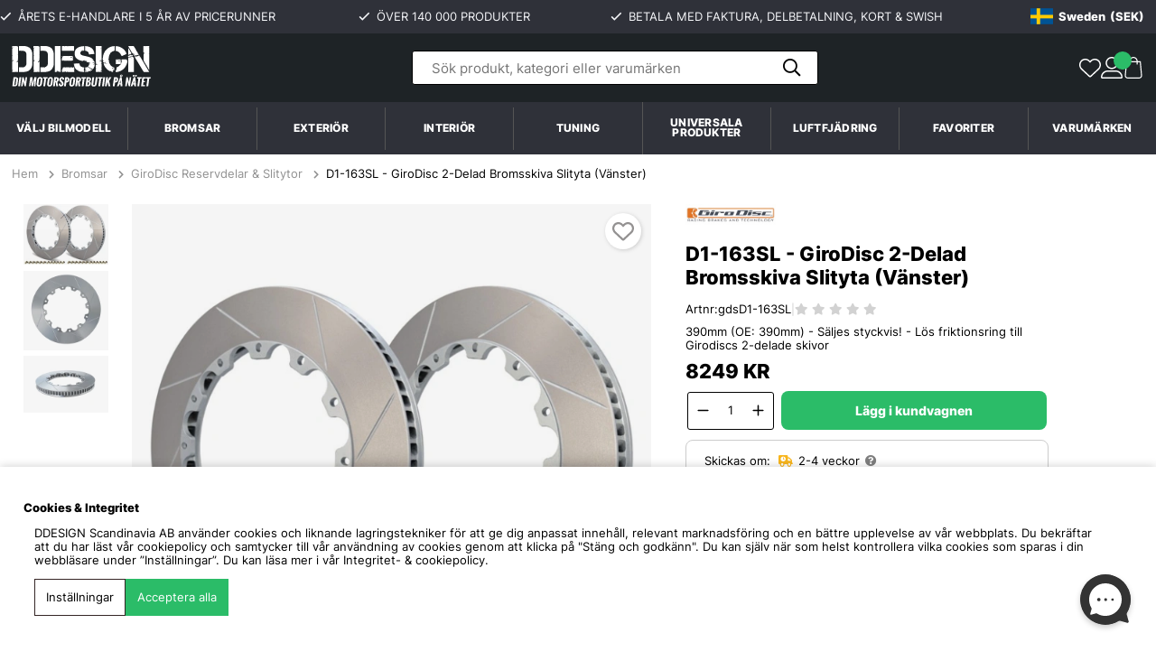

--- FILE ---
content_type: text/html; charset=UTF-8
request_url: https://www.ddesign.nu/sv/d1-163sl-girodisc-2-delad-bromsskiva-slityta-vanster
body_size: 177579
content:
<!DOCTYPE html>
<html lang="sv">
	<head>
		<script nonce="cLiYLPWz4bD0BZnmUplHmCKcbybl6toaFAhofBAaUu0" type="text/javascript"> var cm_active_categories = [1,2,4]; var cm_preactive_categories = []; var blocked_nodes = {}; var observer = new MutationObserver(function (mutations) { for(var i = 0; i < mutations.length; i++) { var _ref = mutations[i]; var addedNodes = _ref.addedNodes; for(var j = 0; j < addedNodes.length; j++) { var node = addedNodes[j]; if (node.nodeType === 1) { var src = node.src || ''; var type = node.type; var consent_type = ''; if (typeof node.attributes.consent_type !== 'undefined' && typeof node.attributes.consent_type.value !== 'undefined') consent_type = node.attributes.consent_type.value; if (blocked_content_type(consent_type)) { if (typeof blocked_nodes[consent_type] === 'undefined') blocked_nodes[consent_type] = []; var clone; if (node.tagName === 'SCRIPT') { clone = node.cloneNode(true); } else { clone = node; } clone.air_prev = node.previousElementSibling; clone.air_next = node.nextElementSibling; clone.air_parent = node.parentElement; blocked_nodes[consent_type].push(clone); if (node.tagName === 'SCRIPT') node.type = 'javascript/blocked'; node.parentElement.removeChild(node); var beforeScriptExecuteListener = function beforeScriptExecuteListener(event) { event.preventDefault(); }; node.addEventListener('beforescriptexecute', beforeScriptExecuteListener); } else { log_node(node, consent_type); } } } } }); observer.observe(document.documentElement, { childList: true, subtree: true }); var blocked_content_type = function blocked_content_type(consent_type) { var blocked = 0; if ((typeof(cm_active_categories) == "undefined" || cm_active_categories.includes(parseInt(consent_type))) && consent_type && !check_consent(consent_type, "") && consent_type > 1) blocked = 1; return blocked; }; var external_nodes = []; var internal_nodes = []; var inline_nodes = []; var log_node = function log_node(node, consent_type) { if (node.tagName === 'SCRIPT') { if (node.src && (node.src.indexOf(window.location.host) <= -1 || node.src.indexOf(window.location.host) > 10)) { external_nodes.push(node.src); } else if (node.src) { internal_nodes.push(node.src); } else { inline_nodes.push(node.innerHTML); } } }; document.addEventListener("DOMContentLoaded", function() { if (document.querySelector('#cookie_consent')) { init_cookie_consent(); } }); var init_cookie_consent = function init_cookie_consent(force) { var cookie_consent = get_cookie_consent("air_cookie_consent") || ""; var all_signed = 0; var consents = []; if (cookie_consent) { all_signed = 1; consents = JSON.parse(cookie_consent); var elements = document.querySelectorAll('#cookie_consent_manager input[type=checkbox]'); for (let element of elements) { if (typeof(consents[element.value]) == "undefined") all_signed = 0; } } else { var elements = document.querySelectorAll('#cookie_consent_manager input[type=checkbox][prechecked=true]'); for (let element of elements) { element.checked = true; } } if (!all_signed || force) { document.getElementById('cookie_consent').style.display = 'block'; var elements = document.querySelectorAll('#cookie_consent_manager input[type=checkbox]'); for (let element of elements) { if (consents[element.value]) element.checked = consents[element.value]; } init_acm_click_events(); } }; var init_acm_click_events = function() { document.getElementById("cookie_consent_manage").addEventListener("click", function () { let cookie_consent_manager = document.getElementById('cookie_consent_manager'); if (cookie_consent_manager) cookie_consent_manager.style.display = 'block'; let cookie_consent = document.getElementById('cookie_consent'); if (cookie_consent) cookie_consent.classList.add('managing'); document.querySelectorAll(".dimmer2").forEach(item => { item.addEventListener('click', event => { item.classList.add('active') }) }); }); document.getElementById("cookie_consent_manage_rec").addEventListener("click", function () { var elements = document.querySelectorAll('#cookie_consent_manager input[type=checkbox]'); for (let element of elements) { element.checked = true; } document.getElementById("cookie_consent_manager_confirm").dispatchEvent(new Event("click")); }); let cookie_consent_manager_accept = document.getElementById("cookie_consent_manager_accept"); if (cookie_consent_manager_accept) { cookie_consent_manager_accept.addEventListener("click", function () { cm_action(true); }); } document.getElementById("cookie_consent_manager_confirm").addEventListener("click", function () { cm_action(); }); document.querySelectorAll(".cookie_consent_manager_accept_req").forEach(item => { item.addEventListener('click', event => { cm_action(false); }) }); }; var cm_action = function(consent){ let cookie_consent = document.getElementById('cookie_consent'); if (cookie_consent) cookie_consent.style.display = 'none'; let cookie_consent_manager = document.getElementById('cookie_consent_manager'); if (cookie_consent_manager) cookie_consent_manager.style.display = 'none'; document.querySelectorAll(".dimmer2").forEach(item => { item.addEventListener('click', event => { item.classList.remove('active') }) }); var consents = {}; var elements = document.querySelectorAll('#cookie_consent_manager input[type=checkbox]'); for (let element of elements) { consents[element.value] = typeof(consent) !== "undefined" ? consent : element.checked; } consents[1] = true; var cookie_consents = JSON.stringify(consents); set_cookie_consent(cookie_consents); consent_action(cookie_consents); window.dispatchEvent(new Event("acm_change")); }; var set_cookie_consent = function set_cookie_consent(value) { var exdate = new Date(); exdate.setDate(exdate.getDate() + 30); document.cookie = "air_cookie_consent" + "=" + value + "; expires= " + exdate.toUTCString() + "; path=/" + (location.protocol === "https:" ? "; secure" : ""); }; var get_cookie_consent = function get_cookie_consent(name) { var nameEQ = name + "="; var ca = document.cookie.split('; '); for (let c of ca) { if (c.indexOf(nameEQ) === 0) return c.substring(nameEQ.length, c.length); } return null; }; var consent_action = function consent_action(cookie_consent) { var consent_data = JSON.parse(cookie_consent); for(var category_id in consent_data) { if (consent_data[category_id]) { approve_category(category_id); } } }; var approve_category = function(category_id) { if (typeof blocked_nodes[category_id] !== 'undefined') { for (let node of blocked_nodes[category_id]) { if (node.type == "text/javascript") { var script = document.createElement("script"); script.type = "text/javascript"; if (node.src) { script.src = node.src; } else if (node.innerHTML) { script.innerHTML = node.innerHTML; } document.getElementsByTagName("head")[0].appendChild(script); } else if (node.air_prev && node.air_parent) { cm_insertAfter(node, node.air_prev, node.air_parent); } else if (node.air_next && node.air_parent) { node.air_parent.insertBefore(node, node.air_next); } else if (node.air_parent) { node.air_parent.append(node); } } delete blocked_nodes[category_id]; } }; function cm_insertAfter(newNode, existingNode, parent) { parent.insertBefore(newNode, existingNode.nextSibling); } var check_consent = function check_consent(type, cookie_consent) { if (!type) return false; if (!cookie_consent) cookie_consent = get_cookie_consent("air_cookie_consent"); if (!cookie_consent) return (typeof(cm_preactive_categories) == "undefined" || cm_preactive_categories.includes(parseInt(type))); var consents = JSON.parse(cookie_consent); if (typeof(consents[type]) === 'undefined') return false; return consents[type]; }; </script>
		
	<!-- Meta -->
	<title>D1-163SL - GiroDisc 2-Delad Bromsskiva Slityta (VänsterDDESIGN</title>
	<!-- test -->
	<!-- Facebook Dynamic Retargeting start -->
<script nonce="cLiYLPWz4bD0BZnmUplHmCKcbybl6toaFAhofBAaUu0">
!function(f,b,e,v,n,t,s){if(f.fbq)return;n=f.fbq=function(){n.callMethod?
n.callMethod.apply(n,arguments):n.queue.push(arguments)};if(!f._fbq)f._fbq=n;
n.push=n;n.loaded=!0;n.version='2.0';n.queue=[];t=b.createElement(e);t.async=!0;
t.src=v;s=b.getElementsByTagName(e)[0];s.parentNode.insertBefore(t,s)}(window,
document,'script','//connect.facebook.net/en_US/fbevents.js');

	fbq('init', '940452449306285');
	fbq('track', "PageView");

</script>

<noscript><img height="1" width="1" style="display:none" src="https://www.facebook.com/tr?id=940452449306285&ev=PageView&noscript=1"/></noscript>
<!-- Facebook Dynamic Retargeting start --><meta name="yandex-verification" content="f079d214d9965002" /><!-- Yandex.Metrika counter -->
<script nonce="cLiYLPWz4bD0BZnmUplHmCKcbybl6toaFAhofBAaUu0" type="text/javascript" >
   (function(m,e,t,r,i,k,a){m[i]=m[i]||function(){(m[i].a=m[i].a||[]).push(arguments)};
   m[i].l=1*new Date();
   for (var j = 0; j < document.scripts.length; j++) {if (document.scripts[j].src === r) { return; }}
   k=e.createElement(t),a=e.getElementsByTagName(t)[0],k.async=1,k.src=r,a.parentNode.insertBefore(k,a)})
   (window, document, "script", "https://mc.yandex.ru/metrika/tag.js", "ym");

   ym(96220522, "init", {
        clickmap:true,
        trackLinks:true,
        accurateTrackBounce:true,
        webvisor:true,
        ecommerce:"dataLayer"
   });
</script>
<noscript><div><img src="https://mc.yandex.ru/watch/96220522" style="position:absolute; left:-9999px;" alt="" /></div></noscript>
<!-- /Yandex.Metrika counter --><script nonce="cLiYLPWz4bD0BZnmUplHmCKcbybl6toaFAhofBAaUu0" async src="https://www.googletagmanager.com/gtag/js?id=GT-MQDVK8W3"></script>
<script nonce="cLiYLPWz4bD0BZnmUplHmCKcbybl6toaFAhofBAaUu0">
  window.dataLayer = window.dataLayer || [];
  function gtag(){dataLayer.push(arguments);}
 if (document.cookie.split(';').find(cookie => cookie.includes('air_cookie_consent'))) {
    gtag(
 "consent",
  "default", {
        "ad_storage": check_consent("4") ? "granted" : "denied",
  "analytics_storage": check_consent("2") ? "granted" : "denied",
  "ad_user_data": check_consent("4") ? "granted" : "denied",
  "ad_personalization": check_consent("4") ? "granted" : "denied",
    }); 
 }
else {
  gtag("consent", "default", { 
      "ad_storage":  "denied",
      "analytics_storage": "denied",
      "ad_user_data": "denied",
      "ad_personalization": "denied",
    });
}
 gtag('js', new Date());

 var event_id = Math.random().toString(36).substring(2, 15);

 gtag('config', 'GT-MQDVK8W3');

gtag('set', 'user_properties',{
  'user_domain': 'https://www.ddesign.nu',
  'user_logged_in': 'false',
  'user_pricelist': '1',

});

</script><script nonce="cLiYLPWz4bD0BZnmUplHmCKcbybl6toaFAhofBAaUu0" async
  data-api-host="https://cdn.growthbook.io"
  data-client-key="sdk-I5flp9mPcqVZKzUX"
  data-decryption-key="Vp9eWKgrnatMZe/zPLxs+A=="
  src="https://cdn.jsdelivr.net/npm/@growthbook/growthbook/dist/bundles/auto.min.js"
></script><meta name="google-site-verification" content="WxbBZOg7EmfIf4BfMIkugM2Lnj4mmuBRfXQ6PkoUh7o" /><style>
/* Desktop Menu Styles */

li:has(> a[title="Universala produkter"]),
li:has(> a[title="Universal products"]) {
  display: none;
}

.breadcrumb-item a {
  color: #919191;
}
.breadcrumbs .active a {
  color: #000 !important;
}

/* MOBILE */
@media only screen and (max-width: 47.99rem) {
  
  .header__logo {
    margin-left: 0.9375rem;
    margin-top: 4.5px;
  }
  
  .car-selector-dropdown {
    display: none !important;
  }
  
  .menu-backdrop {
    display: none !important;
  }
  
  .car-selector-menu { }
  .car-brands-dropdown { }
  .car-brand-item {
    position: relative;
  }
  .car-brand-link { }
  
  .car-brands-dropdown .child-ul {
    display: none;
  }
  
  .car-brands-dropdown li.active > .child-ul {
    display: block;
  }
  
  .car-brand-item > .arrow {
    position: absolute;
    top: 0;
    left: 0;
    right: 0;
    width: 100%;
    height: 43px;
    z-index: 2;
    display: flex;
    align-items: center;
    justify-content: flex-end;
  }
  
  .car-brand-item > .arrow::after {
    position: relative;
    right: 1.5rem;
    transform: rotate(-90deg);
  }
  
  .car-brand-item.active > .arrow::after {
    transform: rotate(0deg);
  }
}

/* DESKTOP */
@media only screen and (min-width: 48rem) {
  
  :root {
    --header-height: 160px;
  }
  
  html {
    scrollbar-gutter: stable;
  }
  
  body:has(.menu-backdrop.active),
  html:has(.menu-backdrop.active) {
    overflow: hidden !important;
  }

  .menu-backdrop {
    position: fixed;
    top: var(--header-height, 160px);
    left: 0;
    right: 0;
    bottom: 0;
    background: rgba(0, 0, 0, 0.4);
    backdrop-filter: blur(6px);
    -webkit-backdrop-filter: blur(6px);
    z-index: 1050;
    opacity: 0;
    visibility: hidden;
    transition: opacity 0.25s ease, visibility 0.25s ease;
    pointer-events: none;
  }
  
  .menu-backdrop.active {
    opacity: 1;
    visibility: visible;
    pointer-events: auto;
  }
  
  #header,
  .header {
    position: relative;
    z-index: 1100;
  }
  
  .nav--wrapper,
  #main-menu.nav {
    position: relative;
    z-index: 100;
  }
  
  .header__search,
  .header .search,
  .header form,
  .header input[type="search"],
  .header input[type="text"],
  .autocomplete-suggestions,
  .search-autocomplete,
  .search-results,
  [class*="search"] {
    z-index: 1001 !important;
  }
  
  .main-menu-wrap {
    padding-left: 0rem !important;
    padding-right: 0rem !important;
  }

  #main-menu.nav .main-menu-wrap > ul {
    gap: 0;
    list-style: none;
    margin: 0;
    padding: 0;
    align-items: center;
    justify-content: center;
  }

  #main-menu.nav .main-menu-wrap > ul > li {
    margin: 0;
    flex: 1 1 0;
    position: relative;
  }

  #main-menu.nav {
    align-items: center;
  }

  #main-menu.nav .main-menu-wrap > ul > li > a {
    display: flex;
    text-align: center;
    padding: 18px 5px;
    font-weight: 700;
    font-size: .9rem;
    text-decoration: none;
    text-transform: uppercase;
    letter-spacing: .02em;
    line-height: 1;
    color: #ffffff;
    justify-content: center;
    width: 100%;
  }

  #main-menu.nav .main-menu-wrap > ul > li + li {
    border-left: 1px solid #555555;
  }

  #main-menu.nav .main-menu-wrap > ul > li:hover > a,
  #main-menu.nav .main-menu-wrap > ul > li:focus-within > a {
    background-color: #f4f6f8;
    color: #000000;
  }

  #main-menu.nav .main-menu-wrap > ul > li.nav--brands > a {
    font-weight: 700;
  }

  /* Mega menu container */
  .nav .main-menu-wrap > ul > li.active:not(.car-selector-menu) > ul {
    background: #ffffff;
    position: fixed;
    top: var(--header-height, 160px);
    left: 0;
    right: 0;
    margin-left: auto;
    margin-right: auto;
    padding: 0 20px;
    width: 100vw;
    max-width: 100%;
    max-height: calc(100vh - var(--header-height, 160px) - 20px);
    z-index: 102;
    box-shadow: 0 4px 24px rgba(0, 0, 0, 0.12);
    border: none !important;
    outline: none;
    display: flex;
    flex-wrap: wrap;
    overflow-x: hidden !important;
    overflow-y: auto !important;
    justify-content: center;
    scrollbar-width: thin;
    scrollbar-color: #ccc #f5f5f5;
  }
  
  .nav .main-menu-wrap > ul > li.active:not(.car-selector-menu) > ul::-webkit-scrollbar {
    width: 8px;
  }
  .nav .main-menu-wrap > ul > li.active:not(.car-selector-menu) > ul::-webkit-scrollbar-track {
    background: #f5f5f5;
  }
  .nav .main-menu-wrap > ul > li.active:not(.car-selector-menu) > ul::-webkit-scrollbar-thumb {
    background: #ccc;
    border-radius: 4px;
  }
  .nav .main-menu-wrap > ul > li.active:not(.car-selector-menu) > ul::-webkit-scrollbar-thumb:hover {
    background: #999;
  }
  
  .nav li.active > .arrow::after {
    background-color: transparent !important;
    background: none !important;
    display: none !important;
  }
  
  .nav .main-menu-wrap > ul > li.active:not(.car-selector-menu) > ul::before {
    display: none !important;
  }
  
  .nav .main-menu-wrap > ul > li.active:not(.car-selector-menu) > ul.child-ul {
    border: none !important;
    border-bottom: none !important;
    box-shadow: 0 4px 24px rgba(0, 0, 0, 0.12) !important;
  }
  
  .nav ul li.active:not(.car-selector-menu) > ul {
    max-height: calc(100vh - var(--header-height, 160px) - 20px) !important;
    overflow-x: hidden !important;
    overflow-y: auto !important;
  }
  
  .nav .main-menu-wrap > ul > li.active:not(.car-selector-menu) > ul,
  .nav .main-menu-wrap > ul > li.active:not(.car-selector-menu) > ul.child-ul {
    position: fixed !important;
    top: var(--header-height, 160px) !important;
    left: 0 !important;
    right: 0 !important;
    transform: none !important;
    margin: 0 !important;
    border-radius: 0 !important;
  }
  
  .nav .main-menu-wrap > ul > li.active:not(.car-selector-menu) > ul::after {
    display: none !important;
  }

  /* Level 2 - categories */
  .nav .main-menu-wrap > ul > li.active:not(.car-selector-menu) > ul > li {
    list-style: none;
    box-sizing: border-box;
    flex: 0 0 auto;
    width: auto;
    padding: 16px 32px 16px 0;
    margin: 0;
    display: flex;
    flex-direction: column;
  }

  .nav .main-menu-wrap > ul > li.active:not(.car-selector-menu) > ul > li > a {
    display: block;
    padding: 0 0 6px 0;
    text-decoration: none;
    line-height: 1.3;
    color: #1a1a1a;
    background: transparent;
    border: none;
    border-radius: 0;
    font-size: 13px;
    font-weight: 700;
    transition: color 0.2s ease;
    box-sizing: border-box;
    white-space: nowrap;
  }

  .nav .main-menu-wrap > ul > li.active:not(.car-selector-menu) > ul > li > a:after {
    content: none;
  }

  .nav .main-menu-wrap > ul > li.active:not(.car-selector-menu) > ul > li > a:hover {
    color: #666;
    background: transparent;
    border: none;
    padding: 0 0 6px 0;
  }
  
  .nav .main-menu-wrap > ul > li.active:not(.car-selector-menu) > ul > li > .arrow {
    display: none !important;
  }

  /* Level 3 - subcategories */
  .nav .main-menu-wrap > ul > li.active:not(.car-selector-menu) > ul > li > ul {
    display: flex !important;
    flex-direction: column !important;
    background: transparent !important;
    padding: 0 !important;
    margin: 0 !important;
    gap: 0 !important;
    position: static !important;
    box-shadow: none !important;
    border: none !important;
    width: auto !important;
    max-width: none !important;
    min-width: 0 !important;
    column-count: unset !important;
    -moz-column-count: unset !important;
    -webkit-column-count: unset !important;
    float: none !important;
  }

  .nav .main-menu-wrap > ul > li.active:not(.car-selector-menu) > ul > li > ul > li {
    flex: 0 0 auto !important;
    margin: 0 !important;
    padding: 0 !important;
    list-style: none !important;
    float: none !important;
    width: auto !important;
    break-inside: avoid !important;
  }

  .nav .main-menu-wrap > ul > li.active:not(.car-selector-menu) > ul > li > ul > li > a {
    display: block;
    padding: 0 0;
    line-height: 1.35;
    white-space: nowrap;
    background: transparent;
    color: #1a1a1a;
    border: none;
    border-radius: 0;
    text-decoration: none;
    font-size: 13px;
    font-weight: 400;
    transition: color 0.2s ease;
    box-sizing: border-box;
  }

  .nav .main-menu-wrap > ul > li.active:not(.car-selector-menu) > ul > li > ul > li > a:hover {
    color: #666;
    background: transparent;
    border: none;
    text-decoration: underline;
  }
  
  .nav .main-menu-wrap > ul > li.active:not(.car-selector-menu) > ul > li > ul > li > .arrow {
    display: none !important;
  }
  
  .nav .main-menu-wrap > ul > li.active:not(.car-selector-menu) > ul > li > ul > li:nth-child(n+6) {
    display: none;
  }
  
  .nav .main-menu-wrap > ul > li.active:not(.car-selector-menu) > ul > li > ul.expanded > li:nth-child(n+6) {
    display: block;
  }
  
  .mega-menu-show-all {
    display: inline-block;
    padding: 4px 0;
    margin: 0.5rem;
    font-size: 12px;
    font-weight: 600;
    color: #666;
    background: transparent;
    border: none;
    cursor: pointer;
    text-decoration: none;
    transition: color 0.2s ease;
    margin: .5rem;
    width: fit-content;
  }
  
  .mega-menu-show-all:hover {
    color: #1a1a1a;
    text-decoration: underline;
  }
  
  .nav .main-menu-wrap > ul > li.active:not(.car-selector-menu) > ul > li > ul.expanded + .mega-menu-show-all {
    display: none;
  }
  
  .mega-menu-show-all.hidden {
    display: none !important;
  }
  
  /* Level 4+ hidden */
  .nav .main-menu-wrap > ul > li.active:not(.car-selector-menu) > ul > li > ul > li > ul {
    display: none !important;
  }
  
  .nav .main-menu-wrap > ul > li.active:not(.car-selector-menu) > ul > li.active {
    flex: 0 0 auto !important;
    width: auto !important;
    max-width: none !important;
    display: flex !important;
    flex-direction: column !important;
  }

  .nav .main-menu-wrap > ul > li.active:not(.car-selector-menu) > ul > li.active > a {
    flex: none !important;
    max-width: none !important;
    min-width: 0 !important;
    border: none !important;
    padding: 0 0 12px 0 !important;
    background: transparent !important;
    min-height: auto !important;
    height: auto !important;
  }

  /* Car selector */
  .car-selector-menu > .arrow {
    display: none;
  }

  .nav .main-menu-wrap > ul > li.car-selector-menu > ul.car-brands-dropdown {
    display: none !important;
  }

  .car-selector-dropdown {
    display: none;
    position: fixed;
    top: var(--header-height, 160px);
    left: 0;
    right: 0;
    background: #ffffff;
    width: 100vw;
    max-width: 100%;
    padding: 24px 40px;
    z-index: 102;
    box-shadow: 0 4px 24px rgba(0, 0, 0, 0.12);
    border-radius: 0;
  }

  .car-selector-menu.active .car-selector-dropdown {
    display: flex;
    align-items: flex-start;
    justify-content: center;
    gap: 40px;
  }
  
  .car-selector-form {
    flex: 0 0 60%;
    max-width: 900px;
  }

  .car-selector-filters {
    display: flex;
    align-items: flex-end;
    gap: 12px;
  }
  
  .car-selector-info {
    display: flex;
    align-items: flex-start;
    gap: 20px;
    flex: 0 0 20%;
    max-width: 350px;
    padding: 8px 0;
  }
  
  .car-selector-info__icon {
    display: block;
    width: 110px;
    height: 110px;
    border-radius: 999px;
    background: linear-gradient(135deg, #f0f4ff, #dbeafe);
    border: 1px solid #e5e7eb;
    overflow: hidden;
    flex-shrink: 0;
  }
  
  .car-selector-info__icon img {
    width: 110px;
    height: 110px;
    object-fit: cover;
    display: block;
  }
  
  .car-selector-info__text {
    flex: 1;
  }
  
  .car-selector-info__text h4 {
    margin: 0 0 8px 0;
    font-size: 14px;
    font-weight: 700;
    color: #1a1a1a;
  }
  
  .car-selector-info__text p {
    margin: 0 0 12px 0;
    font-size: 13px;
    line-height: 1.5;
    color: #666;
  }
  
  .car-selector-info__text p:last-child {
    margin-bottom: 0;
  }

  .car-filter-wrapper {
    position: relative;
    flex: 1;
    min-width: 180px;
  }

  .car-filter-wrapper label {
    display: block;
    font-size: 12px;
    font-weight: 500;
    margin-bottom: 6px;
    color: #666;
    text-transform: uppercase;
    letter-spacing: 0.02em;
  }

  .car-filter-select {
    width: 100%;
    height: 48px;
    padding: 0 40px 0 16px;
    border: 1px solid #e0e0e0;
    border-radius: 8px;
    background: #ffffff;
    appearance: none;
    font-size: 15px;
    font-family: inherit;
    color: #999;
    cursor: not-allowed;
    transition: all 0.2s ease;
  }

  .car-filter-select:not(:disabled) {
    background: #ffffff;
    border-color: #1a1a1a;
    border-width: 2px;
    cursor: pointer;
    color: #1a1a1a;
  }

  .car-filter-select:not(:disabled):hover {
    border-color: #000;
  }

  .car-filter-select:focus {
    outline: none;
    border-color: #1a1a1a;
    box-shadow: 0 0 0 3px rgba(0, 0, 0, 0.08);
  }

  .car-filter-wrapper::after {
    content: "";
    position: absolute;
    right: 16px;
    bottom: 20px;
    width: 10px;
    height: 10px;
    border-right: 2px solid #999;
    border-bottom: 2px solid #999;
    transform: rotate(45deg);
    pointer-events: none;
    transition: all 0.2s ease;
  }

  .car-filter-wrapper:has(.car-filter-select:not(:disabled))::after {
    border-color: #1a1a1a;
  }

  .car-selector-btn-wrapper {
    flex-shrink: 0;
  }

  .car-selector-btn {
    display: flex;
    align-items: center;
    justify-content: center;
    height: 48px;
    padding: 0 28px;
    background: #1a1a1a;
    color: #ffffff;
    border: none;
    border-radius: 8px;
    font-size: 14px;
    font-weight: 600;
    font-family: inherit;
    cursor: pointer;
    transition: all 0.2s ease;
    white-space: nowrap;
    opacity: 0.5;
    pointer-events: none;
  }

  .car-selector-btn.active {
    opacity: 1;
    pointer-events: auto;
  }

  .car-selector-btn.active:hover {
    background: #333;
    transform: translateY(-1px);
  }

  .car-selector-clear {
    display: flex;
    justify-content: flex-start;
    margin-top: 12px;
  }

  .car-selector-clear-btn {
    display: inline-flex;
    align-items: center;
    gap: 6px;
    color: #888;
    font-size: 13px;
    cursor: pointer;
    transition: all 0.2s ease;
    padding: 6px 12px;
    border-radius: 6px;
    border: none;
    background: transparent;
    font-family: inherit;
    width: fit-content;
  }

  .car-selector-clear-btn::before {
    content: "↺";
    font-size: 14px;
  }

  .car-selector-clear-btn:hover {
    color: #1a1a1a;
    background: rgba(0, 0, 0, 0.05);
  }
}

</style>

<script nonce="cLiYLPWz4bD0BZnmUplHmCKcbybl6toaFAhofBAaUu0">
(function() {
  'use strict';

  const DESKTOP_BREAKPOINT = 768;
  
  function isValidInternalUrl(url) {
    if (!url || typeof url !== 'string') return false;
    if (url.startsWith('/') && !url.startsWith('//')) return true;
    try {
      const urlObj = new URL(url, window.location.origin);
      return urlObj.origin === window.location.origin;
    } catch (e) {
      return false;
    }
  }
  
  let backdrop = null;
  let initialized = false;

  document.addEventListener('DOMContentLoaded', function() {
    if (window.innerWidth >= DESKTOP_BREAKPOINT) {
      initDesktopMenu();
    }
  });

  window.addEventListener('resize', function() {
    if (window.innerWidth >= DESKTOP_BREAKPOINT && !initialized) {
      initDesktopMenu();
    }
  });

  window.addEventListener('load', function() {
    if (window.innerWidth >= DESKTOP_BREAKPOINT) {
      updateHeaderHeight();
    }
  });

  if (document.fonts && document.fonts.ready) {
    document.fonts.ready.then(function() {
      if (window.innerWidth >= DESKTOP_BREAKPOINT) {
        updateHeaderHeight();
      }
    });
  }

  function initDesktopMenu() {
    const mainMenu = document.getElementById('main-menu');
    if (!mainMenu) return;

    updateHeaderHeight();
    setTimeout(updateHeaderHeight, 100);
    setTimeout(updateHeaderHeight, 500);
    
    window.addEventListener('resize', updateHeaderHeight);
    window.addEventListener('scroll', updateHeaderHeight, { passive: true });

    createBackdrop();
    initCarSelectorMenu(mainMenu);
    initMegaMenuShowAll(mainMenu);
    initClickOutsideToClose(mainMenu);

    initialized = true;
  }
  
  function updateHeaderHeight() {
    if (window.innerWidth < DESKTOP_BREAKPOINT) return;
    
    const nav = document.getElementById('main-menu');
    if (nav) {
      const navRect = nav.getBoundingClientRect();
      const navBottom = navRect.bottom + window.scrollY;
      document.documentElement.style.setProperty('--header-height', navBottom + 'px');
    } else {
      const header = document.getElementById('header');
      if (header) {
        document.documentElement.style.setProperty('--header-height', header.offsetHeight + 'px');
      }
    }
  }

  function createBackdrop() {
    if (backdrop) return;
    
    backdrop = document.createElement('div');
    backdrop.className = 'menu-backdrop';
    document.body.appendChild(backdrop);

    backdrop.addEventListener('click', function() {
      if (window.innerWidth < DESKTOP_BREAKPOINT) return;
      closeAllMenus();
    });
  }

  function showBackdrop() {
    if (backdrop) backdrop.classList.add('active');
  }

  function hideBackdrop() {
    if (backdrop) backdrop.classList.remove('active');
  }

  function closeAllMenus() {
    const mainMenu = document.getElementById('main-menu');
    if (!mainMenu) return;

    const activeItems = mainMenu.querySelectorAll('.main-menu-wrap > ul > li.active');
    activeItems.forEach(function(item) {
      item.classList.remove('active');
      const nestedActive = item.querySelectorAll('li.active');
      nestedActive.forEach(function(nested) {
        nested.classList.remove('active');
      });
    });

    hideBackdrop();
  }

  function updateBackdropState() {
    const mainMenu = document.getElementById('main-menu');
    if (!mainMenu) return;

    const hasActiveMenu = mainMenu.querySelector('.main-menu-wrap > ul > li.active');
    if (hasActiveMenu) {
      showBackdrop();
    } else {
      hideBackdrop();
    }
  }

  function initClickOutsideToClose(mainMenu) {
    const menuWrap = mainMenu.querySelector('.main-menu-wrap > ul');
    if (!menuWrap) return;

    document.addEventListener('click', function(e) {
      if (window.innerWidth < DESKTOP_BREAKPOINT) return;
      if (!mainMenu.contains(e.target) && !backdrop.contains(e.target)) {
        closeAllMenus();
      }
    });

    document.addEventListener('keydown', function(e) {
      if (window.innerWidth < DESKTOP_BREAKPOINT) return;
      if (e.key === 'Escape') {
        closeAllMenus();
      }
    });

    const observer = new MutationObserver(function(mutations) {
      if (window.innerWidth < DESKTOP_BREAKPOINT) return;
      mutations.forEach(function(mutation) {
        if (mutation.attributeName === 'class') {
          updateBackdropState();
        }
      });
    });

    const menuItems = menuWrap.querySelectorAll(':scope > li');
    menuItems.forEach(function(item) {
      observer.observe(item, { attributes: true, attributeFilter: ['class'] });
    });
  }

  function initMegaMenuShowAll(mainMenu) {
    const menuItems = mainMenu.querySelectorAll('.main-menu-wrap > ul > li:not(.car-selector-menu)');
    
    menuItems.forEach(function(menuItem) {
      const level2List = menuItem.querySelector(':scope > ul.child-ul');
      if (!level2List) return;
      
      const level2Items = level2List.querySelectorAll(':scope > li');
      
      level2Items.forEach(function(level2Item) {
        const level3List = level2Item.querySelector(':scope > ul.child-ul');
        if (!level3List) return;
        
        const level3Items = level3List.querySelectorAll(':scope > li');
        
        if (level3Items.length > 5) {
          if (level2Item.querySelector('.mega-menu-show-all')) return;
          
          const showAllBtn = document.createElement('button');
          showAllBtn.className = 'mega-menu-show-all';
          showAllBtn.textContent = 'Visa alla (' + level3Items.length + ')';
          showAllBtn.type = 'button';
          
          level3List.parentNode.insertBefore(showAllBtn, level3List.nextSibling);
          
          showAllBtn.addEventListener('click', function(e) {
            if (window.innerWidth < DESKTOP_BREAKPOINT) return;
            e.preventDefault();
            e.stopPropagation();
            level3List.classList.add('expanded');
            showAllBtn.style.display = 'none';
          });
        }
      });
    });
    
    const observer = new MutationObserver(function(mutations) {
      if (window.innerWidth < DESKTOP_BREAKPOINT) return;
      mutations.forEach(function(mutation) {
        if (mutation.attributeName === 'class') {
          const target = mutation.target;
          if (!target.classList.contains('active')) {
            const expandedLists = target.querySelectorAll('ul.expanded');
            expandedLists.forEach(function(list) {
              list.classList.remove('expanded');
            });
            const hiddenBtns = target.querySelectorAll('.mega-menu-show-all');
            hiddenBtns.forEach(function(btn) {
              btn.style.display = '';
            });
          }
        }
      });
    });
    
    menuItems.forEach(function(item) {
      observer.observe(item, { attributes: true, attributeFilter: ['class'] });
    });
  }

  function initCarSelectorMenu(mainMenu) {
    const carSelector = mainMenu.querySelector('li.car-selector-menu');
    if (!carSelector) return;

    if (carSelector.querySelector('.car-selector-dropdown')) return;

    const originalDropdown = carSelector.querySelector('ul.car-brands-dropdown');
    if (!originalDropdown) return;

    const brandsData = extractBrandsData(originalDropdown);
    const selectDropdown = createSelectDropdown(brandsData);
    carSelector.appendChild(selectDropdown);

    initCarSelectorInteractions(carSelector, mainMenu);
  }

  function extractBrandsData(dropdown) {
    const brands = [];
    const brandItems = dropdown.querySelectorAll(':scope > li.car-brand-item');

    brandItems.forEach(function(brandItem) {
      const brandLink = brandItem.querySelector(':scope > a.car-brand-link');
      if (!brandLink) return;

      const brand = {
        title: brandLink.textContent.trim(),
        url: brandLink.getAttribute('href'),
        models: []
      };

      const modelsUl = brandItem.querySelector(':scope > ul.child-ul');
      if (modelsUl) {
        const modelItems = modelsUl.querySelectorAll(':scope > li');
        modelItems.forEach(function(modelItem) {
          const modelLink = modelItem.querySelector(':scope > a');
          if (modelLink) {
            brand.models.push({
              title: modelLink.textContent.trim(),
              url: modelLink.getAttribute('href')
            });
          }
        });
      }

      brands.push(brand);
    });

    brands.sort((a, b) => a.title.localeCompare(b.title, 'sv'));
    return brands;
  }

  function createSelectDropdown(brandsData) {
    const container = document.createElement('div');
    container.className = 'car-selector-dropdown';

    container.innerHTML = '<div class="car-selector-form"><div class="car-selector-filters"><div class="car-filter-wrapper"><label for="car-brand-select">Bilmärke</label><select id="car-brand-select" class="car-filter-select" aria-label="Välj bilmärke"><option value="">Bilmärke</option></select></div><div class="car-filter-wrapper"><label for="car-model-select">Modell/Serie</label><select id="car-model-select" class="car-filter-select" disabled aria-label="Välj bilmodell"><option value="">Modell/Serie</option></select></div><div class="car-selector-btn-wrapper"><button type="button" class="car-selector-btn" aria-label="Visa produkter">Visa produkter</button></div></div><div class="car-selector-clear"><button type="button" class="car-selector-clear-btn" aria-label="Rensa val">Rensa filter</button></div></div><div class="car-selector-info"><div class="car-selector-info__icon"><img src="/dokument/bibliotek/Image/Kategoribilder/garage.png" alt="Garage ikon" /></div><div class="car-selector-info__text"><h4>Välj din bil för att snabbt hitta produkter som passar din modell.</h4><p>När du surfar runt i vår butik visas endast produkter som är anpassade för din bil.</p><p>Universaldelar hittar du under knapparna i toppmenyn.</p></div></div>';

    const brandSelect = container.querySelector('#car-brand-select');
    const modelSelect = container.querySelector('#car-model-select');
    const showBtn = container.querySelector('.car-selector-btn');
    const clearBtn = container.querySelector('.car-selector-clear-btn');

    let selectedModelUrl = '';

    brandsData.forEach(function(brand, index) {
      const option = document.createElement('option');
      option.value = index;
      option.textContent = brand.title;
      brandSelect.appendChild(option);
    });

    brandSelect.addEventListener('change', function() {
      const selectedIndex = this.value;
      
      modelSelect.innerHTML = '<option value="">Modell/Serie</option>';
      selectedModelUrl = '';
      showBtn.classList.remove('active');
      
      if (selectedIndex === '') {
        modelSelect.disabled = true;
        return;
      }

      const brand = brandsData[selectedIndex];
      
      if (brand.models.length > 0) {
        brand.models.forEach(function(model) {
          const option = document.createElement('option');
          option.value = model.url;
          option.textContent = model.title;
          modelSelect.appendChild(option);
        });
        modelSelect.disabled = false;
      } else {
        if (brand.url && brand.url !== '#') {
          selectedModelUrl = brand.url;
          showBtn.classList.add('active');
        }
      }
    });

    modelSelect.addEventListener('change', function() {
      selectedModelUrl = this.value;
      if (selectedModelUrl && selectedModelUrl !== '') {
        showBtn.classList.add('active');
      } else {
        showBtn.classList.remove('active');
      }
    });

    showBtn.addEventListener('click', function() {
      if (selectedModelUrl && selectedModelUrl !== '') {
        if (isValidInternalUrl(selectedModelUrl)) {
          window.location.href = selectedModelUrl;
        }
      }
    });

    clearBtn.addEventListener('click', function() {
      brandSelect.value = '';
      modelSelect.innerHTML = '<option value="">Modell/Serie</option>';
      modelSelect.disabled = true;
      selectedModelUrl = '';
      showBtn.classList.remove('active');
    });

    return container;
  }

  function initCarSelectorInteractions(carSelector, mainMenu) {
    const dropdown = carSelector.querySelector('.car-selector-dropdown');
    if (!dropdown) return;

    const mainLink = carSelector.querySelector(':scope > a');

    if (mainLink) {
      mainLink.addEventListener('click', function(e) {
        if (window.innerWidth < DESKTOP_BREAKPOINT) return;
        
        e.preventDefault();
        e.stopPropagation();
        
        const otherActiveItems = mainMenu.querySelectorAll('.main-menu-wrap > ul > li.active:not(.car-selector-menu)');
        otherActiveItems.forEach(function(item) {
          item.classList.remove('active');
        });
        
        carSelector.classList.toggle('active');
        updateBackdropState();
      });
    }
  }

})();

</script><script nonce="cLiYLPWz4bD0BZnmUplHmCKcbybl6toaFAhofBAaUu0" type="text/javascript" src="//script.crazyegg.com/pages/scripts/0129/6933.js" async="async"></script>
	 
	<meta http-equiv="Content-Type" content="text/html; charset=UTF-8">
	<meta name="description" content="390mm (OE: 390mmSäljes styckvisLös friktionsring till Girodiscs 2-delade skivor. Beställ idag">
	<meta name="keywords" content="d1-163sl, girodisc, 2-delad, bromsskiva, slityta, (vänsterddesign"/>
	<meta name="robots" content="INDEX, FOLLOW">
	<meta name="revisit-after" content="14 days">
	<meta name="distribution" content="global">
	<meta http-equiv="expires" content="0">
	<meta http-equiv="X-UA-Compatible" content="IE=9; IE=8; IE=7; IE=EDGE" />
	<meta name="HandheldFriendly" content="True">
	<meta name="viewport" content="user-scalable=no, initial-scale=1.0, maximum-scale=1.0, width=device-width">
	<meta name="apple-mobile-web-app-capable" content="yes"/>

	<link rel="canonical" href="https://www.ddesign.nu/sv/d1-163sl-girodisc-2-delad-bromsskiva-slityta-vanster" />
	
	
		<meta property="og:description" content="390mm (OE: 390mm) - Säljes styckvis! - Lös friktionsring till Girodiscs 2-delade skivor..."/>
	
		<meta property="og:image" content="https://www.ddesign.nu/bilder/artiklar/gdsD1-163SL.jpg?m=1671068261"/>
	
		<meta property="og:title" content="D1-163SL - GiroDisc 2-Delad Bromsskiva Slityta (Vänster)"/>
	
		<meta property="og:url" content="https://www.ddesign.nu/sv/d1-163sl-girodisc-2-delad-bromsskiva-slityta-vanster"/>
	
	
		<link rel="alternate" hreflang="sv-se" href="https://www.ddesign.nu/sv/d1-163sl-girodisc-2-delad-bromsskiva-slityta-vanster">
	
		<link rel="alternate" hreflang="en" href="https://www.ddesignmotorsport.com/en/d1-163sl-girodisc-2-piece-rotor-replacement-ring-left">
	
		<link rel="alternate" hreflang="x-default" href="https://www.ddesignmotorsport.com/en/d1-163sl-girodisc-2-piece-rotor-replacement-ring-left">
	
	
	<script nonce="cLiYLPWz4bD0BZnmUplHmCKcbybl6toaFAhofBAaUu0" type="text/javascript"> var cm_active_categories = [1,2,4]; var cm_preactive_categories = []; var blocked_nodes = {}; var observer = new MutationObserver(function (mutations) { for(var i = 0; i < mutations.length; i++) { var _ref = mutations[i]; var addedNodes = _ref.addedNodes; for(var j = 0; j < addedNodes.length; j++) { var node = addedNodes[j]; if (node.nodeType === 1) { var src = node.src || ''; var type = node.type; var consent_type = ''; if (typeof node.attributes.consent_type !== 'undefined' && typeof node.attributes.consent_type.value !== 'undefined') consent_type = node.attributes.consent_type.value; if (blocked_content_type(consent_type)) { if (typeof blocked_nodes[consent_type] === 'undefined') blocked_nodes[consent_type] = []; var clone; if (node.tagName === 'SCRIPT') { clone = node.cloneNode(true); } else { clone = node; } clone.air_prev = node.previousElementSibling; clone.air_next = node.nextElementSibling; clone.air_parent = node.parentElement; blocked_nodes[consent_type].push(clone); if (node.tagName === 'SCRIPT') node.type = 'javascript/blocked'; node.parentElement.removeChild(node); var beforeScriptExecuteListener = function beforeScriptExecuteListener(event) { event.preventDefault(); }; node.addEventListener('beforescriptexecute', beforeScriptExecuteListener); } else { log_node(node, consent_type); } } } } }); observer.observe(document.documentElement, { childList: true, subtree: true }); var blocked_content_type = function blocked_content_type(consent_type) { var blocked = 0; if ((typeof(cm_active_categories) == "undefined" || cm_active_categories.includes(parseInt(consent_type))) && consent_type && !check_consent(consent_type, "") && consent_type > 1) blocked = 1; return blocked; }; var external_nodes = []; var internal_nodes = []; var inline_nodes = []; var log_node = function log_node(node, consent_type) { if (node.tagName === 'SCRIPT') { if (node.src && (node.src.indexOf(window.location.host) <= -1 || node.src.indexOf(window.location.host) > 10)) { external_nodes.push(node.src); } else if (node.src) { internal_nodes.push(node.src); } else { inline_nodes.push(node.innerHTML); } } }; document.addEventListener("DOMContentLoaded", function() { if (document.querySelector('#cookie_consent')) { init_cookie_consent(); } }); var init_cookie_consent = function init_cookie_consent(force) { var cookie_consent = get_cookie_consent("air_cookie_consent") || ""; var all_signed = 0; var consents = []; if (cookie_consent) { all_signed = 1; consents = JSON.parse(cookie_consent); var elements = document.querySelectorAll('#cookie_consent_manager input[type=checkbox]'); for (let element of elements) { if (typeof(consents[element.value]) == "undefined") all_signed = 0; } } else { var elements = document.querySelectorAll('#cookie_consent_manager input[type=checkbox][prechecked=true]'); for (let element of elements) { element.checked = true; } } if (!all_signed || force) { document.getElementById('cookie_consent').style.display = 'block'; var elements = document.querySelectorAll('#cookie_consent_manager input[type=checkbox]'); for (let element of elements) { if (consents[element.value]) element.checked = consents[element.value]; } init_acm_click_events(); } }; var init_acm_click_events = function() { document.getElementById("cookie_consent_manage").addEventListener("click", function () { let cookie_consent_manager = document.getElementById('cookie_consent_manager'); if (cookie_consent_manager) cookie_consent_manager.style.display = 'block'; let cookie_consent = document.getElementById('cookie_consent'); if (cookie_consent) cookie_consent.classList.add('managing'); document.querySelectorAll(".dimmer2").forEach(item => { item.addEventListener('click', event => { item.classList.add('active') }) }); }); document.getElementById("cookie_consent_manage_rec").addEventListener("click", function () { var elements = document.querySelectorAll('#cookie_consent_manager input[type=checkbox]'); for (let element of elements) { element.checked = true; } document.getElementById("cookie_consent_manager_confirm").dispatchEvent(new Event("click")); }); let cookie_consent_manager_accept = document.getElementById("cookie_consent_manager_accept"); if (cookie_consent_manager_accept) { cookie_consent_manager_accept.addEventListener("click", function () { cm_action(true); }); } document.getElementById("cookie_consent_manager_confirm").addEventListener("click", function () { cm_action(); }); document.querySelectorAll(".cookie_consent_manager_accept_req").forEach(item => { item.addEventListener('click', event => { cm_action(false); }) }); }; var cm_action = function(consent){ let cookie_consent = document.getElementById('cookie_consent'); if (cookie_consent) cookie_consent.style.display = 'none'; let cookie_consent_manager = document.getElementById('cookie_consent_manager'); if (cookie_consent_manager) cookie_consent_manager.style.display = 'none'; document.querySelectorAll(".dimmer2").forEach(item => { item.addEventListener('click', event => { item.classList.remove('active') }) }); var consents = {}; var elements = document.querySelectorAll('#cookie_consent_manager input[type=checkbox]'); for (let element of elements) { consents[element.value] = typeof(consent) !== "undefined" ? consent : element.checked; } consents[1] = true; var cookie_consents = JSON.stringify(consents); set_cookie_consent(cookie_consents); consent_action(cookie_consents); window.dispatchEvent(new Event("acm_change")); }; var set_cookie_consent = function set_cookie_consent(value) { var exdate = new Date(); exdate.setDate(exdate.getDate() + 30); document.cookie = "air_cookie_consent" + "=" + value + "; expires= " + exdate.toUTCString() + "; path=/" + (location.protocol === "https:" ? "; secure" : ""); }; var get_cookie_consent = function get_cookie_consent(name) { var nameEQ = name + "="; var ca = document.cookie.split('; '); for (let c of ca) { if (c.indexOf(nameEQ) === 0) return c.substring(nameEQ.length, c.length); } return null; }; var consent_action = function consent_action(cookie_consent) { var consent_data = JSON.parse(cookie_consent); for(var category_id in consent_data) { if (consent_data[category_id]) { approve_category(category_id); } } }; var approve_category = function(category_id) { if (typeof blocked_nodes[category_id] !== 'undefined') { for (let node of blocked_nodes[category_id]) { if (node.type == "text/javascript") { var script = document.createElement("script"); script.type = "text/javascript"; if (node.src) { script.src = node.src; } else if (node.innerHTML) { script.innerHTML = node.innerHTML; } document.getElementsByTagName("head")[0].appendChild(script); } else if (node.air_prev && node.air_parent) { cm_insertAfter(node, node.air_prev, node.air_parent); } else if (node.air_next && node.air_parent) { node.air_parent.insertBefore(node, node.air_next); } else if (node.air_parent) { node.air_parent.append(node); } } delete blocked_nodes[category_id]; } }; function cm_insertAfter(newNode, existingNode, parent) { parent.insertBefore(newNode, existingNode.nextSibling); } var check_consent = function check_consent(type, cookie_consent) { if (!type) return false; if (!cookie_consent) cookie_consent = get_cookie_consent("air_cookie_consent"); if (!cookie_consent) return (typeof(cm_preactive_categories) == "undefined" || cm_preactive_categories.includes(parseInt(type))); var consents = JSON.parse(cookie_consent); if (typeof(consents[type]) === 'undefined') return false; return consents[type]; }; </script>

	<!-- Preloads -->
	<link rel="preload" as="font" href="/themes/utilities/fonts/inter/inter-v12-latin-200.woff2" onload="this.rel='font'" crossorigin>
    <link rel="preload" as="font" href="/themes/utilities/fonts/inter/inter-v12-latin-regular.woff2" onload="this.rel='font'" crossorigin>
    <link rel="preload" as="font" href="/themes/utilities/fonts/inter/inter-v12-latin-800.woff2" onload="this.rel='font'" crossorigin>

	<!-- Favicons -->
	<link rel="apple-touch-icon" sizes="180x180" href="/apple-touch-icon.png">
	<link rel="icon" type="image/png" sizes="32x32" href="/favicon-32x32.png">
	<link rel="icon" type="image/png" sizes="16x16" href="/favicon-16x16.png">
	<link rel="manifest" href="/site.webmanifest">
	<link rel="mask-icon" href="/safari-pinned-tab.svg" color="#1e2326">
	<meta name="msapplication-TileColor" content="#1e2326">
	<meta name="theme-color" content="#1e2326">
	<meta name="msapplication-config" content="/themes/develop_cls/design/bilder/favicon/browserconfig.xml">

	<!-- Includes -->
	











	
 

<script nonce="cLiYLPWz4bD0BZnmUplHmCKcbybl6toaFAhofBAaUu0">/** FILE: /themes/default/design/script/jquery.min.3.4.1.js **/
!function(e,t){"use strict";"object"==typeof module&&"object"==typeof module.exports?module.exports=e.document?t(e,!0):function(e){if(!e.document)throw new Error("jQuery requires a window with a document");return t(e)}:t(e)}("undefined"!=typeof window?window:this,function(C,e){"use strict";var t=[],E=C.document,r=Object.getPrototypeOf,s=t.slice,g=t.concat,u=t.push,i=t.indexOf,n={},o=n.toString,v=n.hasOwnProperty,a=v.toString,l=a.call(Object),y={},m=function(e){return"function"==typeof e&&"number"!=typeof e.nodeType},x=function(e){return null!=e&&e===e.window},c={type:!0,src:!0,nonce:!0,noModule:!0};function b(e,t,n){var r,i,o=(n=n||E).createElement("script");if(o.text=e,t)for(r in c)(i=t[r]||t.getAttribute&&t.getAttribute(r))&&o.setAttribute(r,i);n.head.appendChild(o).parentNode.removeChild(o)}function w(e){return null==e?e+"":"object"==typeof e||"function"==typeof e?n[o.call(e)]||"object":typeof e}var f="3.4.1",k=function(e,t){return new k.fn.init(e,t)},p=/^[\s\uFEFF\xA0]+|[\s\uFEFF\xA0]+$/g;function d(e){var t=!!e&&"length"in e&&e.length,n=w(e);return!m(e)&&!x(e)&&("array"===n||0===t||"number"==typeof t&&0<t&&t-1 in e)}k.fn=k.prototype={jquery:f,constructor:k,length:0,toArray:function(){return s.call(this)},get:function(e){return null==e?s.call(this):e<0?this[e+this.length]:this[e]},pushStack:function(e){var t=k.merge(this.constructor(),e);return t.prevObject=this,t},each:function(e){return k.each(this,e)},map:function(n){return this.pushStack(k.map(this,function(e,t){return n.call(e,t,e)}))},slice:function(){return this.pushStack(s.apply(this,arguments))},first:function(){return this.eq(0)},last:function(){return this.eq(-1)},eq:function(e){var t=this.length,n=+e+(e<0?t:0);return this.pushStack(0<=n&&n<t?[this[n]]:[])},end:function(){return this.prevObject||this.constructor()},push:u,sort:t.sort,splice:t.splice},k.extend=k.fn.extend=function(){var e,t,n,r,i,o,a=arguments[0]||{},s=1,u=arguments.length,l=!1;for("boolean"==typeof a&&(l=a,a=arguments[s]||{},s++),"object"==typeof a||m(a)||(a={}),s===u&&(a=this,s--);s<u;s++)if(null!=(e=arguments[s]))for(t in e)r=e[t],"__proto__"!==t&&a!==r&&(l&&r&&(k.isPlainObject(r)||(i=Array.isArray(r)))?(n=a[t],o=i&&!Array.isArray(n)?[]:i||k.isPlainObject(n)?n:{},i=!1,a[t]=k.extend(l,o,r)):void 0!==r&&(a[t]=r));return a},k.extend({expando:"jQuery"+(f+Math.random()).replace(/\D/g,""),isReady:!0,error:function(e){throw new Error(e)},noop:function(){},isPlainObject:function(e){var t,n;return!(!e||"[object Object]"!==o.call(e))&&(!(t=r(e))||"function"==typeof(n=v.call(t,"constructor")&&t.constructor)&&a.call(n)===l)},isEmptyObject:function(e){var t;for(t in e)return!1;return!0},globalEval:function(e,t){b(e,{nonce:t&&t.nonce})},each:function(e,t){var n,r=0;if(d(e)){for(n=e.length;r<n;r++)if(!1===t.call(e[r],r,e[r]))break}else for(r in e)if(!1===t.call(e[r],r,e[r]))break;return e},trim:function(e){return null==e?"":(e+"").replace(p,"")},makeArray:function(e,t){var n=t||[];return null!=e&&(d(Object(e))?k.merge(n,"string"==typeof e?[e]:e):u.call(n,e)),n},inArray:function(e,t,n){return null==t?-1:i.call(t,e,n)},merge:function(e,t){for(var n=+t.length,r=0,i=e.length;r<n;r++)e[i++]=t[r];return e.length=i,e},grep:function(e,t,n){for(var r=[],i=0,o=e.length,a=!n;i<o;i++)!t(e[i],i)!==a&&r.push(e[i]);return r},map:function(e,t,n){var r,i,o=0,a=[];if(d(e))for(r=e.length;o<r;o++)null!=(i=t(e[o],o,n))&&a.push(i);else for(o in e)null!=(i=t(e[o],o,n))&&a.push(i);return g.apply([],a)},guid:1,support:y}),"function"==typeof Symbol&&(k.fn[Symbol.iterator]=t[Symbol.iterator]),k.each("Boolean Number String Function Array Date RegExp Object Error Symbol".split(" "),function(e,t){n["[object "+t+"]"]=t.toLowerCase()});var h=function(n){var e,d,b,o,i,h,f,g,w,u,l,T,C,a,E,v,s,c,y,k="sizzle"+1*new Date,m=n.document,S=0,r=0,p=ue(),x=ue(),N=ue(),A=ue(),D=function(e,t){return e===t&&(l=!0),0},j={}.hasOwnProperty,t=[],q=t.pop,L=t.push,H=t.push,O=t.slice,P=function(e,t){for(var n=0,r=e.length;n<r;n++)if(e[n]===t)return n;return-1},R="checked|selected|async|autofocus|autoplay|controls|defer|disabled|hidden|ismap|loop|multiple|open|readonly|required|scoped",M="[\\x20\\t\\r\\n\\f]",I="(?:\\\\.|[\\w-]|[^\0-\\xa0])+",W="\\["+M+"*("+I+")(?:"+M+"*([*^$|!~]?=)"+M+"*(?:'((?:\\\\.|[^\\\\'])*)'|\"((?:\\\\.|[^\\\\\"])*)\"|("+I+"))|)"+M+"*\\]",$=":("+I+")(?:\\((('((?:\\\\.|[^\\\\'])*)'|\"((?:\\\\.|[^\\\\\"])*)\")|((?:\\\\.|[^\\\\()[\\]]|"+W+")*)|.*)\\)|)",F=new RegExp(M+"+","g"),B=new RegExp("^"+M+"+|((?:^|[^\\\\])(?:\\\\.)*)"+M+"+$","g"),_=new RegExp("^"+M+"*,"+M+"*"),z=new RegExp("^"+M+"*([>+~]|"+M+")"+M+"*"),U=new RegExp(M+"|>"),X=new RegExp($),V=new RegExp("^"+I+"$"),G={ID:new RegExp("^#("+I+")"),CLASS:new RegExp("^\\.("+I+")"),TAG:new RegExp("^("+I+"|[*])"),ATTR:new RegExp("^"+W),PSEUDO:new RegExp("^"+$),CHILD:new RegExp("^:(only|first|last|nth|nth-last)-(child|of-type)(?:\\("+M+"*(even|odd|(([+-]|)(\\d*)n|)"+M+"*(?:([+-]|)"+M+"*(\\d+)|))"+M+"*\\)|)","i"),bool:new RegExp("^(?:"+R+")$","i"),needsContext:new RegExp("^"+M+"*[>+~]|:(even|odd|eq|gt|lt|nth|first|last)(?:\\("+M+"*((?:-\\d)?\\d*)"+M+"*\\)|)(?=[^-]|$)","i")},Y=/HTML$/i,Q=/^(?:input|select|textarea|button)$/i,J=/^h\d$/i,K=/^[^{]+\{\s*\[native \w/,Z=/^(?:#([\w-]+)|(\w+)|\.([\w-]+))$/,ee=/[+~]/,te=new RegExp("\\\\([\\da-f]{1,6}"+M+"?|("+M+")|.)","ig"),ne=function(e,t,n){var r="0x"+t-65536;return r!=r||n?t:r<0?String.fromCharCode(r+65536):String.fromCharCode(r>>10|55296,1023&r|56320)},re=/([\0-\x1f\x7f]|^-?\d)|^-$|[^\0-\x1f\x7f-\uFFFF\w-]/g,ie=function(e,t){return t?"\0"===e?"\ufffd":e.slice(0,-1)+"\\"+e.charCodeAt(e.length-1).toString(16)+" ":"\\"+e},oe=function(){T()},ae=be(function(e){return!0===e.disabled&&"fieldset"===e.nodeName.toLowerCase()},{dir:"parentNode",next:"legend"});try{H.apply(t=O.call(m.childNodes),m.childNodes),t[m.childNodes.length].nodeType}catch(e){H={apply:t.length?function(e,t){L.apply(e,O.call(t))}:function(e,t){var n=e.length,r=0;while(e[n++]=t[r++]);e.length=n-1}}}function se(t,e,n,r){var i,o,a,s,u,l,c,f=e&&e.ownerDocument,p=e?e.nodeType:9;if(n=n||[],"string"!=typeof t||!t||1!==p&&9!==p&&11!==p)return n;if(!r&&((e?e.ownerDocument||e:m)!==C&&T(e),e=e||C,E)){if(11!==p&&(u=Z.exec(t)))if(i=u[1]){if(9===p){if(!(a=e.getElementById(i)))return n;if(a.id===i)return n.push(a),n}else if(f&&(a=f.getElementById(i))&&y(e,a)&&a.id===i)return n.push(a),n}else{if(u[2])return H.apply(n,e.getElementsByTagName(t)),n;if((i=u[3])&&d.getElementsByClassName&&e.getElementsByClassName)return H.apply(n,e.getElementsByClassName(i)),n}if(d.qsa&&!A[t+" "]&&(!v||!v.test(t))&&(1!==p||"object"!==e.nodeName.toLowerCase())){if(c=t,f=e,1===p&&U.test(t)){(s=e.getAttribute("id"))?s=s.replace(re,ie):e.setAttribute("id",s=k),o=(l=h(t)).length;while(o--)l[o]="#"+s+" "+xe(l[o]);c=l.join(","),f=ee.test(t)&&ye(e.parentNode)||e}try{return H.apply(n,f.querySelectorAll(c)),n}catch(e){A(t,!0)}finally{s===k&&e.removeAttribute("id")}}}return g(t.replace(B,"$1"),e,n,r)}function ue(){var r=[];return function e(t,n){return r.push(t+" ")>b.cacheLength&&delete e[r.shift()],e[t+" "]=n}}function le(e){return e[k]=!0,e}function ce(e){var t=C.createElement("fieldset");try{return!!e(t)}catch(e){return!1}finally{t.parentNode&&t.parentNode.removeChild(t),t=null}}function fe(e,t){var n=e.split("|"),r=n.length;while(r--)b.attrHandle[n[r]]=t}function pe(e,t){var n=t&&e,r=n&&1===e.nodeType&&1===t.nodeType&&e.sourceIndex-t.sourceIndex;if(r)return r;if(n)while(n=n.nextSibling)if(n===t)return-1;return e?1:-1}function de(t){return function(e){return"input"===e.nodeName.toLowerCase()&&e.type===t}}function he(n){return function(e){var t=e.nodeName.toLowerCase();return("input"===t||"button"===t)&&e.type===n}}function ge(t){return function(e){return"form"in e?e.parentNode&&!1===e.disabled?"label"in e?"label"in e.parentNode?e.parentNode.disabled===t:e.disabled===t:e.isDisabled===t||e.isDisabled!==!t&&ae(e)===t:e.disabled===t:"label"in e&&e.disabled===t}}function ve(a){return le(function(o){return o=+o,le(function(e,t){var n,r=a([],e.length,o),i=r.length;while(i--)e[n=r[i]]&&(e[n]=!(t[n]=e[n]))})})}function ye(e){return e&&"undefined"!=typeof e.getElementsByTagName&&e}for(e in d=se.support={},i=se.isXML=function(e){var t=e.namespaceURI,n=(e.ownerDocument||e).documentElement;return!Y.test(t||n&&n.nodeName||"HTML")},T=se.setDocument=function(e){var t,n,r=e?e.ownerDocument||e:m;return r!==C&&9===r.nodeType&&r.documentElement&&(a=(C=r).documentElement,E=!i(C),m!==C&&(n=C.defaultView)&&n.top!==n&&(n.addEventListener?n.addEventListener("unload",oe,!1):n.attachEvent&&n.attachEvent("onunload",oe)),d.attributes=ce(function(e){return e.className="i",!e.getAttribute("className")}),d.getElementsByTagName=ce(function(e){return e.appendChild(C.createComment("")),!e.getElementsByTagName("*").length}),d.getElementsByClassName=K.test(C.getElementsByClassName),d.getById=ce(function(e){return a.appendChild(e).id=k,!C.getElementsByName||!C.getElementsByName(k).length}),d.getById?(b.filter.ID=function(e){var t=e.replace(te,ne);return function(e){return e.getAttribute("id")===t}},b.find.ID=function(e,t){if("undefined"!=typeof t.getElementById&&E){var n=t.getElementById(e);return n?[n]:[]}}):(b.filter.ID=function(e){var n=e.replace(te,ne);return function(e){var t="undefined"!=typeof e.getAttributeNode&&e.getAttributeNode("id");return t&&t.value===n}},b.find.ID=function(e,t){if("undefined"!=typeof t.getElementById&&E){var n,r,i,o=t.getElementById(e);if(o){if((n=o.getAttributeNode("id"))&&n.value===e)return[o];i=t.getElementsByName(e),r=0;while(o=i[r++])if((n=o.getAttributeNode("id"))&&n.value===e)return[o]}return[]}}),b.find.TAG=d.getElementsByTagName?function(e,t){return"undefined"!=typeof t.getElementsByTagName?t.getElementsByTagName(e):d.qsa?t.querySelectorAll(e):void 0}:function(e,t){var n,r=[],i=0,o=t.getElementsByTagName(e);if("*"===e){while(n=o[i++])1===n.nodeType&&r.push(n);return r}return o},b.find.CLASS=d.getElementsByClassName&&function(e,t){if("undefined"!=typeof t.getElementsByClassName&&E)return t.getElementsByClassName(e)},s=[],v=[],(d.qsa=K.test(C.querySelectorAll))&&(ce(function(e){a.appendChild(e).innerHTML="<a id='"+k+"'></a><select id='"+k+"-\r\\' msallowcapture=''><option selected=''></option></select>",e.querySelectorAll("[msallowcapture^='']").length&&v.push("[*^$]="+M+"*(?:''|\"\")"),e.querySelectorAll("[selected]").length||v.push("\\["+M+"*(?:value|"+R+")"),e.querySelectorAll("[id~="+k+"-]").length||v.push("~="),e.querySelectorAll(":checked").length||v.push(":checked"),e.querySelectorAll("a#"+k+"+*").length||v.push(".#.+[+~]")}),ce(function(e){e.innerHTML="<a href='' disabled='disabled'></a><select disabled='disabled'><option/></select>";var t=C.createElement("input");t.setAttribute("type","hidden"),e.appendChild(t).setAttribute("name","D"),e.querySelectorAll("[name=d]").length&&v.push("name"+M+"*[*^$|!~]?="),2!==e.querySelectorAll(":enabled").length&&v.push(":enabled",":disabled"),a.appendChild(e).disabled=!0,2!==e.querySelectorAll(":disabled").length&&v.push(":enabled",":disabled"),e.querySelectorAll("*,:x"),v.push(",.*:")})),(d.matchesSelector=K.test(c=a.matches||a.webkitMatchesSelector||a.mozMatchesSelector||a.oMatchesSelector||a.msMatchesSelector))&&ce(function(e){d.disconnectedMatch=c.call(e,"*"),c.call(e,"[s!='']:x"),s.push("!=",$)}),v=v.length&&new RegExp(v.join("|")),s=s.length&&new RegExp(s.join("|")),t=K.test(a.compareDocumentPosition),y=t||K.test(a.contains)?function(e,t){var n=9===e.nodeType?e.documentElement:e,r=t&&t.parentNode;return e===r||!(!r||1!==r.nodeType||!(n.contains?n.contains(r):e.compareDocumentPosition&&16&e.compareDocumentPosition(r)))}:function(e,t){if(t)while(t=t.parentNode)if(t===e)return!0;return!1},D=t?function(e,t){if(e===t)return l=!0,0;var n=!e.compareDocumentPosition-!t.compareDocumentPosition;return n||(1&(n=(e.ownerDocument||e)===(t.ownerDocument||t)?e.compareDocumentPosition(t):1)||!d.sortDetached&&t.compareDocumentPosition(e)===n?e===C||e.ownerDocument===m&&y(m,e)?-1:t===C||t.ownerDocument===m&&y(m,t)?1:u?P(u,e)-P(u,t):0:4&n?-1:1)}:function(e,t){if(e===t)return l=!0,0;var n,r=0,i=e.parentNode,o=t.parentNode,a=[e],s=[t];if(!i||!o)return e===C?-1:t===C?1:i?-1:o?1:u?P(u,e)-P(u,t):0;if(i===o)return pe(e,t);n=e;while(n=n.parentNode)a.unshift(n);n=t;while(n=n.parentNode)s.unshift(n);while(a[r]===s[r])r++;return r?pe(a[r],s[r]):a[r]===m?-1:s[r]===m?1:0}),C},se.matches=function(e,t){return se(e,null,null,t)},se.matchesSelector=function(e,t){if((e.ownerDocument||e)!==C&&T(e),d.matchesSelector&&E&&!A[t+" "]&&(!s||!s.test(t))&&(!v||!v.test(t)))try{var n=c.call(e,t);if(n||d.disconnectedMatch||e.document&&11!==e.document.nodeType)return n}catch(e){A(t,!0)}return 0<se(t,C,null,[e]).length},se.contains=function(e,t){return(e.ownerDocument||e)!==C&&T(e),y(e,t)},se.attr=function(e,t){(e.ownerDocument||e)!==C&&T(e);var n=b.attrHandle[t.toLowerCase()],r=n&&j.call(b.attrHandle,t.toLowerCase())?n(e,t,!E):void 0;return void 0!==r?r:d.attributes||!E?e.getAttribute(t):(r=e.getAttributeNode(t))&&r.specified?r.value:null},se.escape=function(e){return(e+"").replace(re,ie)},se.error=function(e){throw new Error("Syntax error, unrecognized expression: "+e)},se.uniqueSort=function(e){var t,n=[],r=0,i=0;if(l=!d.detectDuplicates,u=!d.sortStable&&e.slice(0),e.sort(D),l){while(t=e[i++])t===e[i]&&(r=n.push(i));while(r--)e.splice(n[r],1)}return u=null,e},o=se.getText=function(e){var t,n="",r=0,i=e.nodeType;if(i){if(1===i||9===i||11===i){if("string"==typeof e.textContent)return e.textContent;for(e=e.firstChild;e;e=e.nextSibling)n+=o(e)}else if(3===i||4===i)return e.nodeValue}else while(t=e[r++])n+=o(t);return n},(b=se.selectors={cacheLength:50,createPseudo:le,match:G,attrHandle:{},find:{},relative:{">":{dir:"parentNode",first:!0}," ":{dir:"parentNode"},"+":{dir:"previousSibling",first:!0},"~":{dir:"previousSibling"}},preFilter:{ATTR:function(e){return e[1]=e[1].replace(te,ne),e[3]=(e[3]||e[4]||e[5]||"").replace(te,ne),"~="===e[2]&&(e[3]=" "+e[3]+" "),e.slice(0,4)},CHILD:function(e){return e[1]=e[1].toLowerCase(),"nth"===e[1].slice(0,3)?(e[3]||se.error(e[0]),e[4]=+(e[4]?e[5]+(e[6]||1):2*("even"===e[3]||"odd"===e[3])),e[5]=+(e[7]+e[8]||"odd"===e[3])):e[3]&&se.error(e[0]),e},PSEUDO:function(e){var t,n=!e[6]&&e[2];return G.CHILD.test(e[0])?null:(e[3]?e[2]=e[4]||e[5]||"":n&&X.test(n)&&(t=h(n,!0))&&(t=n.indexOf(")",n.length-t)-n.length)&&(e[0]=e[0].slice(0,t),e[2]=n.slice(0,t)),e.slice(0,3))}},filter:{TAG:function(e){var t=e.replace(te,ne).toLowerCase();return"*"===e?function(){return!0}:function(e){return e.nodeName&&e.nodeName.toLowerCase()===t}},CLASS:function(e){var t=p[e+" "];return t||(t=new RegExp("(^|"+M+")"+e+"("+M+"|$)"))&&p(e,function(e){return t.test("string"==typeof e.className&&e.className||"undefined"!=typeof e.getAttribute&&e.getAttribute("class")||"")})},ATTR:function(n,r,i){return function(e){var t=se.attr(e,n);return null==t?"!="===r:!r||(t+="","="===r?t===i:"!="===r?t!==i:"^="===r?i&&0===t.indexOf(i):"*="===r?i&&-1<t.indexOf(i):"$="===r?i&&t.slice(-i.length)===i:"~="===r?-1<(" "+t.replace(F," ")+" ").indexOf(i):"|="===r&&(t===i||t.slice(0,i.length+1)===i+"-"))}},CHILD:function(h,e,t,g,v){var y="nth"!==h.slice(0,3),m="last"!==h.slice(-4),x="of-type"===e;return 1===g&&0===v?function(e){return!!e.parentNode}:function(e,t,n){var r,i,o,a,s,u,l=y!==m?"nextSibling":"previousSibling",c=e.parentNode,f=x&&e.nodeName.toLowerCase(),p=!n&&!x,d=!1;if(c){if(y){while(l){a=e;while(a=a[l])if(x?a.nodeName.toLowerCase()===f:1===a.nodeType)return!1;u=l="only"===h&&!u&&"nextSibling"}return!0}if(u=[m?c.firstChild:c.lastChild],m&&p){d=(s=(r=(i=(o=(a=c)[k]||(a[k]={}))[a.uniqueID]||(o[a.uniqueID]={}))[h]||[])[0]===S&&r[1])&&r[2],a=s&&c.childNodes[s];while(a=++s&&a&&a[l]||(d=s=0)||u.pop())if(1===a.nodeType&&++d&&a===e){i[h]=[S,s,d];break}}else if(p&&(d=s=(r=(i=(o=(a=e)[k]||(a[k]={}))[a.uniqueID]||(o[a.uniqueID]={}))[h]||[])[0]===S&&r[1]),!1===d)while(a=++s&&a&&a[l]||(d=s=0)||u.pop())if((x?a.nodeName.toLowerCase()===f:1===a.nodeType)&&++d&&(p&&((i=(o=a[k]||(a[k]={}))[a.uniqueID]||(o[a.uniqueID]={}))[h]=[S,d]),a===e))break;return(d-=v)===g||d%g==0&&0<=d/g}}},PSEUDO:function(e,o){var t,a=b.pseudos[e]||b.setFilters[e.toLowerCase()]||se.error("unsupported pseudo: "+e);return a[k]?a(o):1<a.length?(t=[e,e,"",o],b.setFilters.hasOwnProperty(e.toLowerCase())?le(function(e,t){var n,r=a(e,o),i=r.length;while(i--)e[n=P(e,r[i])]=!(t[n]=r[i])}):function(e){return a(e,0,t)}):a}},pseudos:{not:le(function(e){var r=[],i=[],s=f(e.replace(B,"$1"));return s[k]?le(function(e,t,n,r){var i,o=s(e,null,r,[]),a=e.length;while(a--)(i=o[a])&&(e[a]=!(t[a]=i))}):function(e,t,n){return r[0]=e,s(r,null,n,i),r[0]=null,!i.pop()}}),has:le(function(t){return function(e){return 0<se(t,e).length}}),contains:le(function(t){return t=t.replace(te,ne),function(e){return-1<(e.textContent||o(e)).indexOf(t)}}),lang:le(function(n){return V.test(n||"")||se.error("unsupported lang: "+n),n=n.replace(te,ne).toLowerCase(),function(e){var t;do{if(t=E?e.lang:e.getAttribute("xml:lang")||e.getAttribute("lang"))return(t=t.toLowerCase())===n||0===t.indexOf(n+"-")}while((e=e.parentNode)&&1===e.nodeType);return!1}}),target:function(e){var t=n.location&&n.location.hash;return t&&t.slice(1)===e.id},root:function(e){return e===a},focus:function(e){return e===C.activeElement&&(!C.hasFocus||C.hasFocus())&&!!(e.type||e.href||~e.tabIndex)},enabled:ge(!1),disabled:ge(!0),checked:function(e){var t=e.nodeName.toLowerCase();return"input"===t&&!!e.checked||"option"===t&&!!e.selected},selected:function(e){return e.parentNode&&e.parentNode.selectedIndex,!0===e.selected},empty:function(e){for(e=e.firstChild;e;e=e.nextSibling)if(e.nodeType<6)return!1;return!0},parent:function(e){return!b.pseudos.empty(e)},header:function(e){return J.test(e.nodeName)},input:function(e){return Q.test(e.nodeName)},button:function(e){var t=e.nodeName.toLowerCase();return"input"===t&&"button"===e.type||"button"===t},text:function(e){var t;return"input"===e.nodeName.toLowerCase()&&"text"===e.type&&(null==(t=e.getAttribute("type"))||"text"===t.toLowerCase())},first:ve(function(){return[0]}),last:ve(function(e,t){return[t-1]}),eq:ve(function(e,t,n){return[n<0?n+t:n]}),even:ve(function(e,t){for(var n=0;n<t;n+=2)e.push(n);return e}),odd:ve(function(e,t){for(var n=1;n<t;n+=2)e.push(n);return e}),lt:ve(function(e,t,n){for(var r=n<0?n+t:t<n?t:n;0<=--r;)e.push(r);return e}),gt:ve(function(e,t,n){for(var r=n<0?n+t:n;++r<t;)e.push(r);return e})}}).pseudos.nth=b.pseudos.eq,{radio:!0,checkbox:!0,file:!0,password:!0,image:!0})b.pseudos[e]=de(e);for(e in{submit:!0,reset:!0})b.pseudos[e]=he(e);function me(){}function xe(e){for(var t=0,n=e.length,r="";t<n;t++)r+=e[t].value;return r}function be(s,e,t){var u=e.dir,l=e.next,c=l||u,f=t&&"parentNode"===c,p=r++;return e.first?function(e,t,n){while(e=e[u])if(1===e.nodeType||f)return s(e,t,n);return!1}:function(e,t,n){var r,i,o,a=[S,p];if(n){while(e=e[u])if((1===e.nodeType||f)&&s(e,t,n))return!0}else while(e=e[u])if(1===e.nodeType||f)if(i=(o=e[k]||(e[k]={}))[e.uniqueID]||(o[e.uniqueID]={}),l&&l===e.nodeName.toLowerCase())e=e[u]||e;else{if((r=i[c])&&r[0]===S&&r[1]===p)return a[2]=r[2];if((i[c]=a)[2]=s(e,t,n))return!0}return!1}}function we(i){return 1<i.length?function(e,t,n){var r=i.length;while(r--)if(!i[r](e,t,n))return!1;return!0}:i[0]}function Te(e,t,n,r,i){for(var o,a=[],s=0,u=e.length,l=null!=t;s<u;s++)(o=e[s])&&(n&&!n(o,r,i)||(a.push(o),l&&t.push(s)));return a}function Ce(d,h,g,v,y,e){return v&&!v[k]&&(v=Ce(v)),y&&!y[k]&&(y=Ce(y,e)),le(function(e,t,n,r){var i,o,a,s=[],u=[],l=t.length,c=e||function(e,t,n){for(var r=0,i=t.length;r<i;r++)se(e,t[r],n);return n}(h||"*",n.nodeType?[n]:n,[]),f=!d||!e&&h?c:Te(c,s,d,n,r),p=g?y||(e?d:l||v)?[]:t:f;if(g&&g(f,p,n,r),v){i=Te(p,u),v(i,[],n,r),o=i.length;while(o--)(a=i[o])&&(p[u[o]]=!(f[u[o]]=a))}if(e){if(y||d){if(y){i=[],o=p.length;while(o--)(a=p[o])&&i.push(f[o]=a);y(null,p=[],i,r)}o=p.length;while(o--)(a=p[o])&&-1<(i=y?P(e,a):s[o])&&(e[i]=!(t[i]=a))}}else p=Te(p===t?p.splice(l,p.length):p),y?y(null,t,p,r):H.apply(t,p)})}function Ee(e){for(var i,t,n,r=e.length,o=b.relative[e[0].type],a=o||b.relative[" "],s=o?1:0,u=be(function(e){return e===i},a,!0),l=be(function(e){return-1<P(i,e)},a,!0),c=[function(e,t,n){var r=!o&&(n||t!==w)||((i=t).nodeType?u(e,t,n):l(e,t,n));return i=null,r}];s<r;s++)if(t=b.relative[e[s].type])c=[be(we(c),t)];else{if((t=b.filter[e[s].type].apply(null,e[s].matches))[k]){for(n=++s;n<r;n++)if(b.relative[e[n].type])break;return Ce(1<s&&we(c),1<s&&xe(e.slice(0,s-1).concat({value:" "===e[s-2].type?"*":""})).replace(B,"$1"),t,s<n&&Ee(e.slice(s,n)),n<r&&Ee(e=e.slice(n)),n<r&&xe(e))}c.push(t)}return we(c)}return me.prototype=b.filters=b.pseudos,b.setFilters=new me,h=se.tokenize=function(e,t){var n,r,i,o,a,s,u,l=x[e+" "];if(l)return t?0:l.slice(0);a=e,s=[],u=b.preFilter;while(a){for(o in n&&!(r=_.exec(a))||(r&&(a=a.slice(r[0].length)||a),s.push(i=[])),n=!1,(r=z.exec(a))&&(n=r.shift(),i.push({value:n,type:r[0].replace(B," ")}),a=a.slice(n.length)),b.filter)!(r=G[o].exec(a))||u[o]&&!(r=u[o](r))||(n=r.shift(),i.push({value:n,type:o,matches:r}),a=a.slice(n.length));if(!n)break}return t?a.length:a?se.error(e):x(e,s).slice(0)},f=se.compile=function(e,t){var n,v,y,m,x,r,i=[],o=[],a=N[e+" "];if(!a){t||(t=h(e)),n=t.length;while(n--)(a=Ee(t[n]))[k]?i.push(a):o.push(a);(a=N(e,(v=o,m=0<(y=i).length,x=0<v.length,r=function(e,t,n,r,i){var o,a,s,u=0,l="0",c=e&&[],f=[],p=w,d=e||x&&b.find.TAG("*",i),h=S+=null==p?1:Math.random()||.1,g=d.length;for(i&&(w=t===C||t||i);l!==g&&null!=(o=d[l]);l++){if(x&&o){a=0,t||o.ownerDocument===C||(T(o),n=!E);while(s=v[a++])if(s(o,t||C,n)){r.push(o);break}i&&(S=h)}m&&((o=!s&&o)&&u--,e&&c.push(o))}if(u+=l,m&&l!==u){a=0;while(s=y[a++])s(c,f,t,n);if(e){if(0<u)while(l--)c[l]||f[l]||(f[l]=q.call(r));f=Te(f)}H.apply(r,f),i&&!e&&0<f.length&&1<u+y.length&&se.uniqueSort(r)}return i&&(S=h,w=p),c},m?le(r):r))).selector=e}return a},g=se.select=function(e,t,n,r){var i,o,a,s,u,l="function"==typeof e&&e,c=!r&&h(e=l.selector||e);if(n=n||[],1===c.length){if(2<(o=c[0]=c[0].slice(0)).length&&"ID"===(a=o[0]).type&&9===t.nodeType&&E&&b.relative[o[1].type]){if(!(t=(b.find.ID(a.matches[0].replace(te,ne),t)||[])[0]))return n;l&&(t=t.parentNode),e=e.slice(o.shift().value.length)}i=G.needsContext.test(e)?0:o.length;while(i--){if(a=o[i],b.relative[s=a.type])break;if((u=b.find[s])&&(r=u(a.matches[0].replace(te,ne),ee.test(o[0].type)&&ye(t.parentNode)||t))){if(o.splice(i,1),!(e=r.length&&xe(o)))return H.apply(n,r),n;break}}}return(l||f(e,c))(r,t,!E,n,!t||ee.test(e)&&ye(t.parentNode)||t),n},d.sortStable=k.split("").sort(D).join("")===k,d.detectDuplicates=!!l,T(),d.sortDetached=ce(function(e){return 1&e.compareDocumentPosition(C.createElement("fieldset"))}),ce(function(e){return e.innerHTML="<a href='#'></a>","#"===e.firstChild.getAttribute("href")})||fe("type|href|height|width",function(e,t,n){if(!n)return e.getAttribute(t,"type"===t.toLowerCase()?1:2)}),d.attributes&&ce(function(e){return e.innerHTML="<input/>",e.firstChild.setAttribute("value",""),""===e.firstChild.getAttribute("value")})||fe("value",function(e,t,n){if(!n&&"input"===e.nodeName.toLowerCase())return e.defaultValue}),ce(function(e){return null==e.getAttribute("disabled")})||fe(R,function(e,t,n){var r;if(!n)return!0===e[t]?t.toLowerCase():(r=e.getAttributeNode(t))&&r.specified?r.value:null}),se}(C);k.find=h,k.expr=h.selectors,k.expr[":"]=k.expr.pseudos,k.uniqueSort=k.unique=h.uniqueSort,k.text=h.getText,k.isXMLDoc=h.isXML,k.contains=h.contains,k.escapeSelector=h.escape;var T=function(e,t,n){var r=[],i=void 0!==n;while((e=e[t])&&9!==e.nodeType)if(1===e.nodeType){if(i&&k(e).is(n))break;r.push(e)}return r},S=function(e,t){for(var n=[];e;e=e.nextSibling)1===e.nodeType&&e!==t&&n.push(e);return n},N=k.expr.match.needsContext;function A(e,t){return e.nodeName&&e.nodeName.toLowerCase()===t.toLowerCase()}var D=/^<([a-z][^\/\0>:\x20\t\r\n\f]*)[\x20\t\r\n\f]*\/?>(?:<\/\1>|)$/i;function j(e,n,r){return m(n)?k.grep(e,function(e,t){return!!n.call(e,t,e)!==r}):n.nodeType?k.grep(e,function(e){return e===n!==r}):"string"!=typeof n?k.grep(e,function(e){return-1<i.call(n,e)!==r}):k.filter(n,e,r)}k.filter=function(e,t,n){var r=t[0];return n&&(e=":not("+e+")"),1===t.length&&1===r.nodeType?k.find.matchesSelector(r,e)?[r]:[]:k.find.matches(e,k.grep(t,function(e){return 1===e.nodeType}))},k.fn.extend({find:function(e){var t,n,r=this.length,i=this;if("string"!=typeof e)return this.pushStack(k(e).filter(function(){for(t=0;t<r;t++)if(k.contains(i[t],this))return!0}));for(n=this.pushStack([]),t=0;t<r;t++)k.find(e,i[t],n);return 1<r?k.uniqueSort(n):n},filter:function(e){return this.pushStack(j(this,e||[],!1))},not:function(e){return this.pushStack(j(this,e||[],!0))},is:function(e){return!!j(this,"string"==typeof e&&N.test(e)?k(e):e||[],!1).length}});var q,L=/^(?:\s*(<[\w\W]+>)[^>]*|#([\w-]+))$/;(k.fn.init=function(e,t,n){var r,i;if(!e)return this;if(n=n||q,"string"==typeof e){if(!(r="<"===e[0]&&">"===e[e.length-1]&&3<=e.length?[null,e,null]:L.exec(e))||!r[1]&&t)return!t||t.jquery?(t||n).find(e):this.constructor(t).find(e);if(r[1]){if(t=t instanceof k?t[0]:t,k.merge(this,k.parseHTML(r[1],t&&t.nodeType?t.ownerDocument||t:E,!0)),D.test(r[1])&&k.isPlainObject(t))for(r in t)m(this[r])?this[r](t[r]):this.attr(r,t[r]);return this}return(i=E.getElementById(r[2]))&&(this[0]=i,this.length=1),this}return e.nodeType?(this[0]=e,this.length=1,this):m(e)?void 0!==n.ready?n.ready(e):e(k):k.makeArray(e,this)}).prototype=k.fn,q=k(E);var H=/^(?:parents|prev(?:Until|All))/,O={children:!0,contents:!0,next:!0,prev:!0};function P(e,t){while((e=e[t])&&1!==e.nodeType);return e}k.fn.extend({has:function(e){var t=k(e,this),n=t.length;return this.filter(function(){for(var e=0;e<n;e++)if(k.contains(this,t[e]))return!0})},closest:function(e,t){var n,r=0,i=this.length,o=[],a="string"!=typeof e&&k(e);if(!N.test(e))for(;r<i;r++)for(n=this[r];n&&n!==t;n=n.parentNode)if(n.nodeType<11&&(a?-1<a.index(n):1===n.nodeType&&k.find.matchesSelector(n,e))){o.push(n);break}return this.pushStack(1<o.length?k.uniqueSort(o):o)},index:function(e){return e?"string"==typeof e?i.call(k(e),this[0]):i.call(this,e.jquery?e[0]:e):this[0]&&this[0].parentNode?this.first().prevAll().length:-1},add:function(e,t){return this.pushStack(k.uniqueSort(k.merge(this.get(),k(e,t))))},addBack:function(e){return this.add(null==e?this.prevObject:this.prevObject.filter(e))}}),k.each({parent:function(e){var t=e.parentNode;return t&&11!==t.nodeType?t:null},parents:function(e){return T(e,"parentNode")},parentsUntil:function(e,t,n){return T(e,"parentNode",n)},next:function(e){return P(e,"nextSibling")},prev:function(e){return P(e,"previousSibling")},nextAll:function(e){return T(e,"nextSibling")},prevAll:function(e){return T(e,"previousSibling")},nextUntil:function(e,t,n){return T(e,"nextSibling",n)},prevUntil:function(e,t,n){return T(e,"previousSibling",n)},siblings:function(e){return S((e.parentNode||{}).firstChild,e)},children:function(e){return S(e.firstChild)},contents:function(e){return"undefined"!=typeof e.contentDocument?e.contentDocument:(A(e,"template")&&(e=e.content||e),k.merge([],e.childNodes))}},function(r,i){k.fn[r]=function(e,t){var n=k.map(this,i,e);return"Until"!==r.slice(-5)&&(t=e),t&&"string"==typeof t&&(n=k.filter(t,n)),1<this.length&&(O[r]||k.uniqueSort(n),H.test(r)&&n.reverse()),this.pushStack(n)}});var R=/[^\x20\t\r\n\f]+/g;function M(e){return e}function I(e){throw e}function W(e,t,n,r){var i;try{e&&m(i=e.promise)?i.call(e).done(t).fail(n):e&&m(i=e.then)?i.call(e,t,n):t.apply(void 0,[e].slice(r))}catch(e){n.apply(void 0,[e])}}k.Callbacks=function(r){var e,n;r="string"==typeof r?(e=r,n={},k.each(e.match(R)||[],function(e,t){n[t]=!0}),n):k.extend({},r);var i,t,o,a,s=[],u=[],l=-1,c=function(){for(a=a||r.once,o=i=!0;u.length;l=-1){t=u.shift();while(++l<s.length)!1===s[l].apply(t[0],t[1])&&r.stopOnFalse&&(l=s.length,t=!1)}r.memory||(t=!1),i=!1,a&&(s=t?[]:"")},f={add:function(){return s&&(t&&!i&&(l=s.length-1,u.push(t)),function n(e){k.each(e,function(e,t){m(t)?r.unique&&f.has(t)||s.push(t):t&&t.length&&"string"!==w(t)&&n(t)})}(arguments),t&&!i&&c()),this},remove:function(){return k.each(arguments,function(e,t){var n;while(-1<(n=k.inArray(t,s,n)))s.splice(n,1),n<=l&&l--}),this},has:function(e){return e?-1<k.inArray(e,s):0<s.length},empty:function(){return s&&(s=[]),this},disable:function(){return a=u=[],s=t="",this},disabled:function(){return!s},lock:function(){return a=u=[],t||i||(s=t=""),this},locked:function(){return!!a},fireWith:function(e,t){return a||(t=[e,(t=t||[]).slice?t.slice():t],u.push(t),i||c()),this},fire:function(){return f.fireWith(this,arguments),this},fired:function(){return!!o}};return f},k.extend({Deferred:function(e){var o=[["notify","progress",k.Callbacks("memory"),k.Callbacks("memory"),2],["resolve","done",k.Callbacks("once memory"),k.Callbacks("once memory"),0,"resolved"],["reject","fail",k.Callbacks("once memory"),k.Callbacks("once memory"),1,"rejected"]],i="pending",a={state:function(){return i},always:function(){return s.done(arguments).fail(arguments),this},"catch":function(e){return a.then(null,e)},pipe:function(){var i=arguments;return k.Deferred(function(r){k.each(o,function(e,t){var n=m(i[t[4]])&&i[t[4]];s[t[1]](function(){var e=n&&n.apply(this,arguments);e&&m(e.promise)?e.promise().progress(r.notify).done(r.resolve).fail(r.reject):r[t[0]+"With"](this,n?[e]:arguments)})}),i=null}).promise()},then:function(t,n,r){var u=0;function l(i,o,a,s){return function(){var n=this,r=arguments,e=function(){var e,t;if(!(i<u)){if((e=a.apply(n,r))===o.promise())throw new TypeError("Thenable self-resolution");t=e&&("object"==typeof e||"function"==typeof e)&&e.then,m(t)?s?t.call(e,l(u,o,M,s),l(u,o,I,s)):(u++,t.call(e,l(u,o,M,s),l(u,o,I,s),l(u,o,M,o.notifyWith))):(a!==M&&(n=void 0,r=[e]),(s||o.resolveWith)(n,r))}},t=s?e:function(){try{e()}catch(e){k.Deferred.exceptionHook&&k.Deferred.exceptionHook(e,t.stackTrace),u<=i+1&&(a!==I&&(n=void 0,r=[e]),o.rejectWith(n,r))}};i?t():(k.Deferred.getStackHook&&(t.stackTrace=k.Deferred.getStackHook()),C.setTimeout(t))}}return k.Deferred(function(e){o[0][3].add(l(0,e,m(r)?r:M,e.notifyWith)),o[1][3].add(l(0,e,m(t)?t:M)),o[2][3].add(l(0,e,m(n)?n:I))}).promise()},promise:function(e){return null!=e?k.extend(e,a):a}},s={};return k.each(o,function(e,t){var n=t[2],r=t[5];a[t[1]]=n.add,r&&n.add(function(){i=r},o[3-e][2].disable,o[3-e][3].disable,o[0][2].lock,o[0][3].lock),n.add(t[3].fire),s[t[0]]=function(){return s[t[0]+"With"](this===s?void 0:this,arguments),this},s[t[0]+"With"]=n.fireWith}),a.promise(s),e&&e.call(s,s),s},when:function(e){var n=arguments.length,t=n,r=Array(t),i=s.call(arguments),o=k.Deferred(),a=function(t){return function(e){r[t]=this,i[t]=1<arguments.length?s.call(arguments):e,--n||o.resolveWith(r,i)}};if(n<=1&&(W(e,o.done(a(t)).resolve,o.reject,!n),"pending"===o.state()||m(i[t]&&i[t].then)))return o.then();while(t--)W(i[t],a(t),o.reject);return o.promise()}});var $=/^(Eval|Internal|Range|Reference|Syntax|Type|URI)Error$/;k.Deferred.exceptionHook=function(e,t){C.console&&C.console.warn&&e&&$.test(e.name)&&C.console.warn("jQuery.Deferred exception: "+e.message,e.stack,t)},k.readyException=function(e){C.setTimeout(function(){throw e})};var F=k.Deferred();function B(){E.removeEventListener("DOMContentLoaded",B),C.removeEventListener("load",B),k.ready()}k.fn.ready=function(e){return F.then(e)["catch"](function(e){k.readyException(e)}),this},k.extend({isReady:!1,readyWait:1,ready:function(e){(!0===e?--k.readyWait:k.isReady)||(k.isReady=!0)!==e&&0<--k.readyWait||F.resolveWith(E,[k])}}),k.ready.then=F.then,"complete"===E.readyState||"loading"!==E.readyState&&!E.documentElement.doScroll?C.setTimeout(k.ready):(E.addEventListener("DOMContentLoaded",B),C.addEventListener("load",B));var _=function(e,t,n,r,i,o,a){var s=0,u=e.length,l=null==n;if("object"===w(n))for(s in i=!0,n)_(e,t,s,n[s],!0,o,a);else if(void 0!==r&&(i=!0,m(r)||(a=!0),l&&(a?(t.call(e,r),t=null):(l=t,t=function(e,t,n){return l.call(k(e),n)})),t))for(;s<u;s++)t(e[s],n,a?r:r.call(e[s],s,t(e[s],n)));return i?e:l?t.call(e):u?t(e[0],n):o},z=/^-ms-/,U=/-([a-z])/g;function X(e,t){return t.toUpperCase()}function V(e){return e.replace(z,"ms-").replace(U,X)}var G=function(e){return 1===e.nodeType||9===e.nodeType||!+e.nodeType};function Y(){this.expando=k.expando+Y.uid++}Y.uid=1,Y.prototype={cache:function(e){var t=e[this.expando];return t||(t={},G(e)&&(e.nodeType?e[this.expando]=t:Object.defineProperty(e,this.expando,{value:t,configurable:!0}))),t},set:function(e,t,n){var r,i=this.cache(e);if("string"==typeof t)i[V(t)]=n;else for(r in t)i[V(r)]=t[r];return i},get:function(e,t){return void 0===t?this.cache(e):e[this.expando]&&e[this.expando][V(t)]},access:function(e,t,n){return void 0===t||t&&"string"==typeof t&&void 0===n?this.get(e,t):(this.set(e,t,n),void 0!==n?n:t)},remove:function(e,t){var n,r=e[this.expando];if(void 0!==r){if(void 0!==t){n=(t=Array.isArray(t)?t.map(V):(t=V(t))in r?[t]:t.match(R)||[]).length;while(n--)delete r[t[n]]}(void 0===t||k.isEmptyObject(r))&&(e.nodeType?e[this.expando]=void 0:delete e[this.expando])}},hasData:function(e){var t=e[this.expando];return void 0!==t&&!k.isEmptyObject(t)}};var Q=new Y,J=new Y,K=/^(?:\{[\w\W]*\}|\[[\w\W]*\])$/,Z=/[A-Z]/g;function ee(e,t,n){var r,i;if(void 0===n&&1===e.nodeType)if(r="data-"+t.replace(Z,"-$&").toLowerCase(),"string"==typeof(n=e.getAttribute(r))){try{n="true"===(i=n)||"false"!==i&&("null"===i?null:i===+i+""?+i:K.test(i)?JSON.parse(i):i)}catch(e){}J.set(e,t,n)}else n=void 0;return n}k.extend({hasData:function(e){return J.hasData(e)||Q.hasData(e)},data:function(e,t,n){return J.access(e,t,n)},removeData:function(e,t){J.remove(e,t)},_data:function(e,t,n){return Q.access(e,t,n)},_removeData:function(e,t){Q.remove(e,t)}}),k.fn.extend({data:function(n,e){var t,r,i,o=this[0],a=o&&o.attributes;if(void 0===n){if(this.length&&(i=J.get(o),1===o.nodeType&&!Q.get(o,"hasDataAttrs"))){t=a.length;while(t--)a[t]&&0===(r=a[t].name).indexOf("data-")&&(r=V(r.slice(5)),ee(o,r,i[r]));Q.set(o,"hasDataAttrs",!0)}return i}return"object"==typeof n?this.each(function(){J.set(this,n)}):_(this,function(e){var t;if(o&&void 0===e)return void 0!==(t=J.get(o,n))?t:void 0!==(t=ee(o,n))?t:void 0;this.each(function(){J.set(this,n,e)})},null,e,1<arguments.length,null,!0)},removeData:function(e){return this.each(function(){J.remove(this,e)})}}),k.extend({queue:function(e,t,n){var r;if(e)return t=(t||"fx")+"queue",r=Q.get(e,t),n&&(!r||Array.isArray(n)?r=Q.access(e,t,k.makeArray(n)):r.push(n)),r||[]},dequeue:function(e,t){t=t||"fx";var n=k.queue(e,t),r=n.length,i=n.shift(),o=k._queueHooks(e,t);"inprogress"===i&&(i=n.shift(),r--),i&&("fx"===t&&n.unshift("inprogress"),delete o.stop,i.call(e,function(){k.dequeue(e,t)},o)),!r&&o&&o.empty.fire()},_queueHooks:function(e,t){var n=t+"queueHooks";return Q.get(e,n)||Q.access(e,n,{empty:k.Callbacks("once memory").add(function(){Q.remove(e,[t+"queue",n])})})}}),k.fn.extend({queue:function(t,n){var e=2;return"string"!=typeof t&&(n=t,t="fx",e--),arguments.length<e?k.queue(this[0],t):void 0===n?this:this.each(function(){var e=k.queue(this,t,n);k._queueHooks(this,t),"fx"===t&&"inprogress"!==e[0]&&k.dequeue(this,t)})},dequeue:function(e){return this.each(function(){k.dequeue(this,e)})},clearQueue:function(e){return this.queue(e||"fx",[])},promise:function(e,t){var n,r=1,i=k.Deferred(),o=this,a=this.length,s=function(){--r||i.resolveWith(o,[o])};"string"!=typeof e&&(t=e,e=void 0),e=e||"fx";while(a--)(n=Q.get(o[a],e+"queueHooks"))&&n.empty&&(r++,n.empty.add(s));return s(),i.promise(t)}});var te=/[+-]?(?:\d*\.|)\d+(?:[eE][+-]?\d+|)/.source,ne=new RegExp("^(?:([+-])=|)("+te+")([a-z%]*)$","i"),re=["Top","Right","Bottom","Left"],ie=E.documentElement,oe=function(e){return k.contains(e.ownerDocument,e)},ae={composed:!0};ie.getRootNode&&(oe=function(e){return k.contains(e.ownerDocument,e)||e.getRootNode(ae)===e.ownerDocument});var se=function(e,t){return"none"===(e=t||e).style.display||""===e.style.display&&oe(e)&&"none"===k.css(e,"display")},ue=function(e,t,n,r){var i,o,a={};for(o in t)a[o]=e.style[o],e.style[o]=t[o];for(o in i=n.apply(e,r||[]),t)e.style[o]=a[o];return i};function le(e,t,n,r){var i,o,a=20,s=r?function(){return r.cur()}:function(){return k.css(e,t,"")},u=s(),l=n&&n[3]||(k.cssNumber[t]?"":"px"),c=e.nodeType&&(k.cssNumber[t]||"px"!==l&&+u)&&ne.exec(k.css(e,t));if(c&&c[3]!==l){u/=2,l=l||c[3],c=+u||1;while(a--)k.style(e,t,c+l),(1-o)*(1-(o=s()/u||.5))<=0&&(a=0),c/=o;c*=2,k.style(e,t,c+l),n=n||[]}return n&&(c=+c||+u||0,i=n[1]?c+(n[1]+1)*n[2]:+n[2],r&&(r.unit=l,r.start=c,r.end=i)),i}var ce={};function fe(e,t){for(var n,r,i,o,a,s,u,l=[],c=0,f=e.length;c<f;c++)(r=e[c]).style&&(n=r.style.display,t?("none"===n&&(l[c]=Q.get(r,"display")||null,l[c]||(r.style.display="")),""===r.style.display&&se(r)&&(l[c]=(u=a=o=void 0,a=(i=r).ownerDocument,s=i.nodeName,(u=ce[s])||(o=a.body.appendChild(a.createElement(s)),u=k.css(o,"display"),o.parentNode.removeChild(o),"none"===u&&(u="block"),ce[s]=u)))):"none"!==n&&(l[c]="none",Q.set(r,"display",n)));for(c=0;c<f;c++)null!=l[c]&&(e[c].style.display=l[c]);return e}k.fn.extend({show:function(){return fe(this,!0)},hide:function(){return fe(this)},toggle:function(e){return"boolean"==typeof e?e?this.show():this.hide():this.each(function(){se(this)?k(this).show():k(this).hide()})}});var pe=/^(?:checkbox|radio)$/i,de=/<([a-z][^\/\0>\x20\t\r\n\f]*)/i,he=/^$|^module$|\/(?:java|ecma)script/i,ge={option:[1,"<select multiple='multiple'>","</select>"],thead:[1,"<table>","</table>"],col:[2,"<table><colgroup>","</colgroup></table>"],tr:[2,"<table><tbody>","</tbody></table>"],td:[3,"<table><tbody><tr>","</tr></tbody></table>"],_default:[0,"",""]};function ve(e,t){var n;return n="undefined"!=typeof e.getElementsByTagName?e.getElementsByTagName(t||"*"):"undefined"!=typeof e.querySelectorAll?e.querySelectorAll(t||"*"):[],void 0===t||t&&A(e,t)?k.merge([e],n):n}function ye(e,t){for(var n=0,r=e.length;n<r;n++)Q.set(e[n],"globalEval",!t||Q.get(t[n],"globalEval"))}ge.optgroup=ge.option,ge.tbody=ge.tfoot=ge.colgroup=ge.caption=ge.thead,ge.th=ge.td;var me,xe,be=/<|&#?\w+;/;function we(e,t,n,r,i){for(var o,a,s,u,l,c,f=t.createDocumentFragment(),p=[],d=0,h=e.length;d<h;d++)if((o=e[d])||0===o)if("object"===w(o))k.merge(p,o.nodeType?[o]:o);else if(be.test(o)){a=a||f.appendChild(t.createElement("div")),s=(de.exec(o)||["",""])[1].toLowerCase(),u=ge[s]||ge._default,a.innerHTML=u[1]+k.htmlPrefilter(o)+u[2],c=u[0];while(c--)a=a.lastChild;k.merge(p,a.childNodes),(a=f.firstChild).textContent=""}else p.push(t.createTextNode(o));f.textContent="",d=0;while(o=p[d++])if(r&&-1<k.inArray(o,r))i&&i.push(o);else if(l=oe(o),a=ve(f.appendChild(o),"script"),l&&ye(a),n){c=0;while(o=a[c++])he.test(o.type||"")&&n.push(o)}return f}me=E.createDocumentFragment().appendChild(E.createElement("div")),(xe=E.createElement("input")).setAttribute("type","radio"),xe.setAttribute("checked","checked"),xe.setAttribute("name","t"),me.appendChild(xe),y.checkClone=me.cloneNode(!0).cloneNode(!0).lastChild.checked,me.innerHTML="<textarea>x</textarea>",y.noCloneChecked=!!me.cloneNode(!0).lastChild.defaultValue;var Te=/^key/,Ce=/^(?:mouse|pointer|contextmenu|drag|drop)|click/,Ee=/^([^.]*)(?:\.(.+)|)/;function ke(){return!0}function Se(){return!1}function Ne(e,t){return e===function(){try{return E.activeElement}catch(e){}}()==("focus"===t)}function Ae(e,t,n,r,i,o){var a,s;if("object"==typeof t){for(s in"string"!=typeof n&&(r=r||n,n=void 0),t)Ae(e,s,n,r,t[s],o);return e}if(null==r&&null==i?(i=n,r=n=void 0):null==i&&("string"==typeof n?(i=r,r=void 0):(i=r,r=n,n=void 0)),!1===i)i=Se;else if(!i)return e;return 1===o&&(a=i,(i=function(e){return k().off(e),a.apply(this,arguments)}).guid=a.guid||(a.guid=k.guid++)),e.each(function(){k.event.add(this,t,i,r,n)})}function De(e,i,o){o?(Q.set(e,i,!1),k.event.add(e,i,{namespace:!1,handler:function(e){var t,n,r=Q.get(this,i);if(1&e.isTrigger&&this[i]){if(r.length)(k.event.special[i]||{}).delegateType&&e.stopPropagation();else if(r=s.call(arguments),Q.set(this,i,r),t=o(this,i),this[i](),r!==(n=Q.get(this,i))||t?Q.set(this,i,!1):n={},r!==n)return e.stopImmediatePropagation(),e.preventDefault(),n.value}else r.length&&(Q.set(this,i,{value:k.event.trigger(k.extend(r[0],k.Event.prototype),r.slice(1),this)}),e.stopImmediatePropagation())}})):void 0===Q.get(e,i)&&k.event.add(e,i,ke)}k.event={global:{},add:function(t,e,n,r,i){var o,a,s,u,l,c,f,p,d,h,g,v=Q.get(t);if(v){n.handler&&(n=(o=n).handler,i=o.selector),i&&k.find.matchesSelector(ie,i),n.guid||(n.guid=k.guid++),(u=v.events)||(u=v.events={}),(a=v.handle)||(a=v.handle=function(e){return"undefined"!=typeof k&&k.event.triggered!==e.type?k.event.dispatch.apply(t,arguments):void 0}),l=(e=(e||"").match(R)||[""]).length;while(l--)d=g=(s=Ee.exec(e[l])||[])[1],h=(s[2]||"").split(".").sort(),d&&(f=k.event.special[d]||{},d=(i?f.delegateType:f.bindType)||d,f=k.event.special[d]||{},c=k.extend({type:d,origType:g,data:r,handler:n,guid:n.guid,selector:i,needsContext:i&&k.expr.match.needsContext.test(i),namespace:h.join(".")},o),(p=u[d])||((p=u[d]=[]).delegateCount=0,f.setup&&!1!==f.setup.call(t,r,h,a)||t.addEventListener&&t.addEventListener(d,a)),f.add&&(f.add.call(t,c),c.handler.guid||(c.handler.guid=n.guid)),i?p.splice(p.delegateCount++,0,c):p.push(c),k.event.global[d]=!0)}},remove:function(e,t,n,r,i){var o,a,s,u,l,c,f,p,d,h,g,v=Q.hasData(e)&&Q.get(e);if(v&&(u=v.events)){l=(t=(t||"").match(R)||[""]).length;while(l--)if(d=g=(s=Ee.exec(t[l])||[])[1],h=(s[2]||"").split(".").sort(),d){f=k.event.special[d]||{},p=u[d=(r?f.delegateType:f.bindType)||d]||[],s=s[2]&&new RegExp("(^|\\.)"+h.join("\\.(?:.*\\.|)")+"(\\.|$)"),a=o=p.length;while(o--)c=p[o],!i&&g!==c.origType||n&&n.guid!==c.guid||s&&!s.test(c.namespace)||r&&r!==c.selector&&("**"!==r||!c.selector)||(p.splice(o,1),c.selector&&p.delegateCount--,f.remove&&f.remove.call(e,c));a&&!p.length&&(f.teardown&&!1!==f.teardown.call(e,h,v.handle)||k.removeEvent(e,d,v.handle),delete u[d])}else for(d in u)k.event.remove(e,d+t[l],n,r,!0);k.isEmptyObject(u)&&Q.remove(e,"handle events")}},dispatch:function(e){var t,n,r,i,o,a,s=k.event.fix(e),u=new Array(arguments.length),l=(Q.get(this,"events")||{})[s.type]||[],c=k.event.special[s.type]||{};for(u[0]=s,t=1;t<arguments.length;t++)u[t]=arguments[t];if(s.delegateTarget=this,!c.preDispatch||!1!==c.preDispatch.call(this,s)){a=k.event.handlers.call(this,s,l),t=0;while((i=a[t++])&&!s.isPropagationStopped()){s.currentTarget=i.elem,n=0;while((o=i.handlers[n++])&&!s.isImmediatePropagationStopped())s.rnamespace&&!1!==o.namespace&&!s.rnamespace.test(o.namespace)||(s.handleObj=o,s.data=o.data,void 0!==(r=((k.event.special[o.origType]||{}).handle||o.handler).apply(i.elem,u))&&!1===(s.result=r)&&(s.preventDefault(),s.stopPropagation()))}return c.postDispatch&&c.postDispatch.call(this,s),s.result}},handlers:function(e,t){var n,r,i,o,a,s=[],u=t.delegateCount,l=e.target;if(u&&l.nodeType&&!("click"===e.type&&1<=e.button))for(;l!==this;l=l.parentNode||this)if(1===l.nodeType&&("click"!==e.type||!0!==l.disabled)){for(o=[],a={},n=0;n<u;n++)void 0===a[i=(r=t[n]).selector+" "]&&(a[i]=r.needsContext?-1<k(i,this).index(l):k.find(i,this,null,[l]).length),a[i]&&o.push(r);o.length&&s.push({elem:l,handlers:o})}return l=this,u<t.length&&s.push({elem:l,handlers:t.slice(u)}),s},addProp:function(t,e){Object.defineProperty(k.Event.prototype,t,{enumerable:!0,configurable:!0,get:m(e)?function(){if(this.originalEvent)return e(this.originalEvent)}:function(){if(this.originalEvent)return this.originalEvent[t]},set:function(e){Object.defineProperty(this,t,{enumerable:!0,configurable:!0,writable:!0,value:e})}})},fix:function(e){return e[k.expando]?e:new k.Event(e)},special:{load:{noBubble:!0},click:{setup:function(e){var t=this||e;return pe.test(t.type)&&t.click&&A(t,"input")&&De(t,"click",ke),!1},trigger:function(e){var t=this||e;return pe.test(t.type)&&t.click&&A(t,"input")&&De(t,"click"),!0},_default:function(e){var t=e.target;return pe.test(t.type)&&t.click&&A(t,"input")&&Q.get(t,"click")||A(t,"a")}},beforeunload:{postDispatch:function(e){void 0!==e.result&&e.originalEvent&&(e.originalEvent.returnValue=e.result)}}}},k.removeEvent=function(e,t,n){e.removeEventListener&&e.removeEventListener(t,n)},k.Event=function(e,t){if(!(this instanceof k.Event))return new k.Event(e,t);e&&e.type?(this.originalEvent=e,this.type=e.type,this.isDefaultPrevented=e.defaultPrevented||void 0===e.defaultPrevented&&!1===e.returnValue?ke:Se,this.target=e.target&&3===e.target.nodeType?e.target.parentNode:e.target,this.currentTarget=e.currentTarget,this.relatedTarget=e.relatedTarget):this.type=e,t&&k.extend(this,t),this.timeStamp=e&&e.timeStamp||Date.now(),this[k.expando]=!0},k.Event.prototype={constructor:k.Event,isDefaultPrevented:Se,isPropagationStopped:Se,isImmediatePropagationStopped:Se,isSimulated:!1,preventDefault:function(){var e=this.originalEvent;this.isDefaultPrevented=ke,e&&!this.isSimulated&&e.preventDefault()},stopPropagation:function(){var e=this.originalEvent;this.isPropagationStopped=ke,e&&!this.isSimulated&&e.stopPropagation()},stopImmediatePropagation:function(){var e=this.originalEvent;this.isImmediatePropagationStopped=ke,e&&!this.isSimulated&&e.stopImmediatePropagation(),this.stopPropagation()}},k.each({altKey:!0,bubbles:!0,cancelable:!0,changedTouches:!0,ctrlKey:!0,detail:!0,eventPhase:!0,metaKey:!0,pageX:!0,pageY:!0,shiftKey:!0,view:!0,"char":!0,code:!0,charCode:!0,key:!0,keyCode:!0,button:!0,buttons:!0,clientX:!0,clientY:!0,offsetX:!0,offsetY:!0,pointerId:!0,pointerType:!0,screenX:!0,screenY:!0,targetTouches:!0,toElement:!0,touches:!0,which:function(e){var t=e.button;return null==e.which&&Te.test(e.type)?null!=e.charCode?e.charCode:e.keyCode:!e.which&&void 0!==t&&Ce.test(e.type)?1&t?1:2&t?3:4&t?2:0:e.which}},k.event.addProp),k.each({focus:"focusin",blur:"focusout"},function(e,t){k.event.special[e]={setup:function(){return De(this,e,Ne),!1},trigger:function(){return De(this,e),!0},delegateType:t}}),k.each({mouseenter:"mouseover",mouseleave:"mouseout",pointerenter:"pointerover",pointerleave:"pointerout"},function(e,i){k.event.special[e]={delegateType:i,bindType:i,handle:function(e){var t,n=e.relatedTarget,r=e.handleObj;return n&&(n===this||k.contains(this,n))||(e.type=r.origType,t=r.handler.apply(this,arguments),e.type=i),t}}}),k.fn.extend({on:function(e,t,n,r){return Ae(this,e,t,n,r)},one:function(e,t,n,r){return Ae(this,e,t,n,r,1)},off:function(e,t,n){var r,i;if(e&&e.preventDefault&&e.handleObj)return r=e.handleObj,k(e.delegateTarget).off(r.namespace?r.origType+"."+r.namespace:r.origType,r.selector,r.handler),this;if("object"==typeof e){for(i in e)this.off(i,t,e[i]);return this}return!1!==t&&"function"!=typeof t||(n=t,t=void 0),!1===n&&(n=Se),this.each(function(){k.event.remove(this,e,n,t)})}});var je=/<(?!area|br|col|embed|hr|img|input|link|meta|param)(([a-z][^\/\0>\x20\t\r\n\f]*)[^>]*)\/>/gi,qe=/<script|<style|<link/i,Le=/checked\s*(?:[^=]|=\s*.checked.)/i,He=/^\s*<!(?:\[CDATA\[|--)|(?:\]\]|--)>\s*$/g;function Oe(e,t){return A(e,"table")&&A(11!==t.nodeType?t:t.firstChild,"tr")&&k(e).children("tbody")[0]||e}function Pe(e){return e.type=(null!==e.getAttribute("type"))+"/"+e.type,e}function Re(e){return"true/"===(e.type||"").slice(0,5)?e.type=e.type.slice(5):e.removeAttribute("type"),e}function Me(e,t){var n,r,i,o,a,s,u,l;if(1===t.nodeType){if(Q.hasData(e)&&(o=Q.access(e),a=Q.set(t,o),l=o.events))for(i in delete a.handle,a.events={},l)for(n=0,r=l[i].length;n<r;n++)k.event.add(t,i,l[i][n]);J.hasData(e)&&(s=J.access(e),u=k.extend({},s),J.set(t,u))}}function Ie(n,r,i,o){r=g.apply([],r);var e,t,a,s,u,l,c=0,f=n.length,p=f-1,d=r[0],h=m(d);if(h||1<f&&"string"==typeof d&&!y.checkClone&&Le.test(d))return n.each(function(e){var t=n.eq(e);h&&(r[0]=d.call(this,e,t.html())),Ie(t,r,i,o)});if(f&&(t=(e=we(r,n[0].ownerDocument,!1,n,o)).firstChild,1===e.childNodes.length&&(e=t),t||o)){for(s=(a=k.map(ve(e,"script"),Pe)).length;c<f;c++)u=e,c!==p&&(u=k.clone(u,!0,!0),s&&k.merge(a,ve(u,"script"))),i.call(n[c],u,c);if(s)for(l=a[a.length-1].ownerDocument,k.map(a,Re),c=0;c<s;c++)u=a[c],he.test(u.type||"")&&!Q.access(u,"globalEval")&&k.contains(l,u)&&(u.src&&"module"!==(u.type||"").toLowerCase()?k._evalUrl&&!u.noModule&&k._evalUrl(u.src,{nonce:u.nonce||u.getAttribute("nonce")}):b(u.textContent.replace(He,""),u,l))}return n}function We(e,t,n){for(var r,i=t?k.filter(t,e):e,o=0;null!=(r=i[o]);o++)n||1!==r.nodeType||k.cleanData(ve(r)),r.parentNode&&(n&&oe(r)&&ye(ve(r,"script")),r.parentNode.removeChild(r));return e}k.extend({htmlPrefilter:function(e){return e.replace(je,"<$1></$2>")},clone:function(e,t,n){var r,i,o,a,s,u,l,c=e.cloneNode(!0),f=oe(e);if(!(y.noCloneChecked||1!==e.nodeType&&11!==e.nodeType||k.isXMLDoc(e)))for(a=ve(c),r=0,i=(o=ve(e)).length;r<i;r++)s=o[r],u=a[r],void 0,"input"===(l=u.nodeName.toLowerCase())&&pe.test(s.type)?u.checked=s.checked:"input"!==l&&"textarea"!==l||(u.defaultValue=s.defaultValue);if(t)if(n)for(o=o||ve(e),a=a||ve(c),r=0,i=o.length;r<i;r++)Me(o[r],a[r]);else Me(e,c);return 0<(a=ve(c,"script")).length&&ye(a,!f&&ve(e,"script")),c},cleanData:function(e){for(var t,n,r,i=k.event.special,o=0;void 0!==(n=e[o]);o++)if(G(n)){if(t=n[Q.expando]){if(t.events)for(r in t.events)i[r]?k.event.remove(n,r):k.removeEvent(n,r,t.handle);n[Q.expando]=void 0}n[J.expando]&&(n[J.expando]=void 0)}}}),k.fn.extend({detach:function(e){return We(this,e,!0)},remove:function(e){return We(this,e)},text:function(e){return _(this,function(e){return void 0===e?k.text(this):this.empty().each(function(){1!==this.nodeType&&11!==this.nodeType&&9!==this.nodeType||(this.textContent=e)})},null,e,arguments.length)},append:function(){return Ie(this,arguments,function(e){1!==this.nodeType&&11!==this.nodeType&&9!==this.nodeType||Oe(this,e).appendChild(e)})},prepend:function(){return Ie(this,arguments,function(e){if(1===this.nodeType||11===this.nodeType||9===this.nodeType){var t=Oe(this,e);t.insertBefore(e,t.firstChild)}})},before:function(){return Ie(this,arguments,function(e){this.parentNode&&this.parentNode.insertBefore(e,this)})},after:function(){return Ie(this,arguments,function(e){this.parentNode&&this.parentNode.insertBefore(e,this.nextSibling)})},empty:function(){for(var e,t=0;null!=(e=this[t]);t++)1===e.nodeType&&(k.cleanData(ve(e,!1)),e.textContent="");return this},clone:function(e,t){return e=null!=e&&e,t=null==t?e:t,this.map(function(){return k.clone(this,e,t)})},html:function(e){return _(this,function(e){var t=this[0]||{},n=0,r=this.length;if(void 0===e&&1===t.nodeType)return t.innerHTML;if("string"==typeof e&&!qe.test(e)&&!ge[(de.exec(e)||["",""])[1].toLowerCase()]){e=k.htmlPrefilter(e);try{for(;n<r;n++)1===(t=this[n]||{}).nodeType&&(k.cleanData(ve(t,!1)),t.innerHTML=e);t=0}catch(e){}}t&&this.empty().append(e)},null,e,arguments.length)},replaceWith:function(){var n=[];return Ie(this,arguments,function(e){var t=this.parentNode;k.inArray(this,n)<0&&(k.cleanData(ve(this)),t&&t.replaceChild(e,this))},n)}}),k.each({appendTo:"append",prependTo:"prepend",insertBefore:"before",insertAfter:"after",replaceAll:"replaceWith"},function(e,a){k.fn[e]=function(e){for(var t,n=[],r=k(e),i=r.length-1,o=0;o<=i;o++)t=o===i?this:this.clone(!0),k(r[o])[a](t),u.apply(n,t.get());return this.pushStack(n)}});var $e=new RegExp("^("+te+")(?!px)[a-z%]+$","i"),Fe=function(e){var t=e.ownerDocument.defaultView;return t&&t.opener||(t=C),t.getComputedStyle(e)},Be=new RegExp(re.join("|"),"i");function _e(e,t,n){var r,i,o,a,s=e.style;return(n=n||Fe(e))&&(""!==(a=n.getPropertyValue(t)||n[t])||oe(e)||(a=k.style(e,t)),!y.pixelBoxStyles()&&$e.test(a)&&Be.test(t)&&(r=s.width,i=s.minWidth,o=s.maxWidth,s.minWidth=s.maxWidth=s.width=a,a=n.width,s.width=r,s.minWidth=i,s.maxWidth=o)),void 0!==a?a+"":a}function ze(e,t){return{get:function(){if(!e())return(this.get=t).apply(this,arguments);delete this.get}}}!function(){function e(){if(u){s.style.cssText="position:absolute;left:-11111px;width:60px;margin-top:1px;padding:0;border:0",u.style.cssText="position:relative;display:block;box-sizing:border-box;overflow:scroll;margin:auto;border:1px;padding:1px;width:60%;top:1%",ie.appendChild(s).appendChild(u);var e=C.getComputedStyle(u);n="1%"!==e.top,a=12===t(e.marginLeft),u.style.right="60%",o=36===t(e.right),r=36===t(e.width),u.style.position="absolute",i=12===t(u.offsetWidth/3),ie.removeChild(s),u=null}}function t(e){return Math.round(parseFloat(e))}var n,r,i,o,a,s=E.createElement("div"),u=E.createElement("div");u.style&&(u.style.backgroundClip="content-box",u.cloneNode(!0).style.backgroundClip="",y.clearCloneStyle="content-box"===u.style.backgroundClip,k.extend(y,{boxSizingReliable:function(){return e(),r},pixelBoxStyles:function(){return e(),o},pixelPosition:function(){return e(),n},reliableMarginLeft:function(){return e(),a},scrollboxSize:function(){return e(),i}}))}();var Ue=["Webkit","Moz","ms"],Xe=E.createElement("div").style,Ve={};function Ge(e){var t=k.cssProps[e]||Ve[e];return t||(e in Xe?e:Ve[e]=function(e){var t=e[0].toUpperCase()+e.slice(1),n=Ue.length;while(n--)if((e=Ue[n]+t)in Xe)return e}(e)||e)}var Ye=/^(none|table(?!-c[ea]).+)/,Qe=/^--/,Je={position:"absolute",visibility:"hidden",display:"block"},Ke={letterSpacing:"0",fontWeight:"400"};function Ze(e,t,n){var r=ne.exec(t);return r?Math.max(0,r[2]-(n||0))+(r[3]||"px"):t}function et(e,t,n,r,i,o){var a="width"===t?1:0,s=0,u=0;if(n===(r?"border":"content"))return 0;for(;a<4;a+=2)"margin"===n&&(u+=k.css(e,n+re[a],!0,i)),r?("content"===n&&(u-=k.css(e,"padding"+re[a],!0,i)),"margin"!==n&&(u-=k.css(e,"border"+re[a]+"Width",!0,i))):(u+=k.css(e,"padding"+re[a],!0,i),"padding"!==n?u+=k.css(e,"border"+re[a]+"Width",!0,i):s+=k.css(e,"border"+re[a]+"Width",!0,i));return!r&&0<=o&&(u+=Math.max(0,Math.ceil(e["offset"+t[0].toUpperCase()+t.slice(1)]-o-u-s-.5))||0),u}function tt(e,t,n){var r=Fe(e),i=(!y.boxSizingReliable()||n)&&"border-box"===k.css(e,"boxSizing",!1,r),o=i,a=_e(e,t,r),s="offset"+t[0].toUpperCase()+t.slice(1);if($e.test(a)){if(!n)return a;a="auto"}return(!y.boxSizingReliable()&&i||"auto"===a||!parseFloat(a)&&"inline"===k.css(e,"display",!1,r))&&e.getClientRects().length&&(i="border-box"===k.css(e,"boxSizing",!1,r),(o=s in e)&&(a=e[s])),(a=parseFloat(a)||0)+et(e,t,n||(i?"border":"content"),o,r,a)+"px"}function nt(e,t,n,r,i){return new nt.prototype.init(e,t,n,r,i)}k.extend({cssHooks:{opacity:{get:function(e,t){if(t){var n=_e(e,"opacity");return""===n?"1":n}}}},cssNumber:{animationIterationCount:!0,columnCount:!0,fillOpacity:!0,flexGrow:!0,flexShrink:!0,fontWeight:!0,gridArea:!0,gridColumn:!0,gridColumnEnd:!0,gridColumnStart:!0,gridRow:!0,gridRowEnd:!0,gridRowStart:!0,lineHeight:!0,opacity:!0,order:!0,orphans:!0,widows:!0,zIndex:!0,zoom:!0},cssProps:{},style:function(e,t,n,r){if(e&&3!==e.nodeType&&8!==e.nodeType&&e.style){var i,o,a,s=V(t),u=Qe.test(t),l=e.style;if(u||(t=Ge(s)),a=k.cssHooks[t]||k.cssHooks[s],void 0===n)return a&&"get"in a&&void 0!==(i=a.get(e,!1,r))?i:l[t];"string"===(o=typeof n)&&(i=ne.exec(n))&&i[1]&&(n=le(e,t,i),o="number"),null!=n&&n==n&&("number"!==o||u||(n+=i&&i[3]||(k.cssNumber[s]?"":"px")),y.clearCloneStyle||""!==n||0!==t.indexOf("background")||(l[t]="inherit"),a&&"set"in a&&void 0===(n=a.set(e,n,r))||(u?l.setProperty(t,n):l[t]=n))}},css:function(e,t,n,r){var i,o,a,s=V(t);return Qe.test(t)||(t=Ge(s)),(a=k.cssHooks[t]||k.cssHooks[s])&&"get"in a&&(i=a.get(e,!0,n)),void 0===i&&(i=_e(e,t,r)),"normal"===i&&t in Ke&&(i=Ke[t]),""===n||n?(o=parseFloat(i),!0===n||isFinite(o)?o||0:i):i}}),k.each(["height","width"],function(e,u){k.cssHooks[u]={get:function(e,t,n){if(t)return!Ye.test(k.css(e,"display"))||e.getClientRects().length&&e.getBoundingClientRect().width?tt(e,u,n):ue(e,Je,function(){return tt(e,u,n)})},set:function(e,t,n){var r,i=Fe(e),o=!y.scrollboxSize()&&"absolute"===i.position,a=(o||n)&&"border-box"===k.css(e,"boxSizing",!1,i),s=n?et(e,u,n,a,i):0;return a&&o&&(s-=Math.ceil(e["offset"+u[0].toUpperCase()+u.slice(1)]-parseFloat(i[u])-et(e,u,"border",!1,i)-.5)),s&&(r=ne.exec(t))&&"px"!==(r[3]||"px")&&(e.style[u]=t,t=k.css(e,u)),Ze(0,t,s)}}}),k.cssHooks.marginLeft=ze(y.reliableMarginLeft,function(e,t){if(t)return(parseFloat(_e(e,"marginLeft"))||e.getBoundingClientRect().left-ue(e,{marginLeft:0},function(){return e.getBoundingClientRect().left}))+"px"}),k.each({margin:"",padding:"",border:"Width"},function(i,o){k.cssHooks[i+o]={expand:function(e){for(var t=0,n={},r="string"==typeof e?e.split(" "):[e];t<4;t++)n[i+re[t]+o]=r[t]||r[t-2]||r[0];return n}},"margin"!==i&&(k.cssHooks[i+o].set=Ze)}),k.fn.extend({css:function(e,t){return _(this,function(e,t,n){var r,i,o={},a=0;if(Array.isArray(t)){for(r=Fe(e),i=t.length;a<i;a++)o[t[a]]=k.css(e,t[a],!1,r);return o}return void 0!==n?k.style(e,t,n):k.css(e,t)},e,t,1<arguments.length)}}),((k.Tween=nt).prototype={constructor:nt,init:function(e,t,n,r,i,o){this.elem=e,this.prop=n,this.easing=i||k.easing._default,this.options=t,this.start=this.now=this.cur(),this.end=r,this.unit=o||(k.cssNumber[n]?"":"px")},cur:function(){var e=nt.propHooks[this.prop];return e&&e.get?e.get(this):nt.propHooks._default.get(this)},run:function(e){var t,n=nt.propHooks[this.prop];return this.options.duration?this.pos=t=k.easing[this.easing](e,this.options.duration*e,0,1,this.options.duration):this.pos=t=e,this.now=(this.end-this.start)*t+this.start,this.options.step&&this.options.step.call(this.elem,this.now,this),n&&n.set?n.set(this):nt.propHooks._default.set(this),this}}).init.prototype=nt.prototype,(nt.propHooks={_default:{get:function(e){var t;return 1!==e.elem.nodeType||null!=e.elem[e.prop]&&null==e.elem.style[e.prop]?e.elem[e.prop]:(t=k.css(e.elem,e.prop,""))&&"auto"!==t?t:0},set:function(e){k.fx.step[e.prop]?k.fx.step[e.prop](e):1!==e.elem.nodeType||!k.cssHooks[e.prop]&&null==e.elem.style[Ge(e.prop)]?e.elem[e.prop]=e.now:k.style(e.elem,e.prop,e.now+e.unit)}}}).scrollTop=nt.propHooks.scrollLeft={set:function(e){e.elem.nodeType&&e.elem.parentNode&&(e.elem[e.prop]=e.now)}},k.easing={linear:function(e){return e},swing:function(e){return.5-Math.cos(e*Math.PI)/2},_default:"swing"},k.fx=nt.prototype.init,k.fx.step={};var rt,it,ot,at,st=/^(?:toggle|show|hide)$/,ut=/queueHooks$/;function lt(){it&&(!1===E.hidden&&C.requestAnimationFrame?C.requestAnimationFrame(lt):C.setTimeout(lt,k.fx.interval),k.fx.tick())}function ct(){return C.setTimeout(function(){rt=void 0}),rt=Date.now()}function ft(e,t){var n,r=0,i={height:e};for(t=t?1:0;r<4;r+=2-t)i["margin"+(n=re[r])]=i["padding"+n]=e;return t&&(i.opacity=i.width=e),i}function pt(e,t,n){for(var r,i=(dt.tweeners[t]||[]).concat(dt.tweeners["*"]),o=0,a=i.length;o<a;o++)if(r=i[o].call(n,t,e))return r}function dt(o,e,t){var n,a,r=0,i=dt.prefilters.length,s=k.Deferred().always(function(){delete u.elem}),u=function(){if(a)return!1;for(var e=rt||ct(),t=Math.max(0,l.startTime+l.duration-e),n=1-(t/l.duration||0),r=0,i=l.tweens.length;r<i;r++)l.tweens[r].run(n);return s.notifyWith(o,[l,n,t]),n<1&&i?t:(i||s.notifyWith(o,[l,1,0]),s.resolveWith(o,[l]),!1)},l=s.promise({elem:o,props:k.extend({},e),opts:k.extend(!0,{specialEasing:{},easing:k.easing._default},t),originalProperties:e,originalOptions:t,startTime:rt||ct(),duration:t.duration,tweens:[],createTween:function(e,t){var n=k.Tween(o,l.opts,e,t,l.opts.specialEasing[e]||l.opts.easing);return l.tweens.push(n),n},stop:function(e){var t=0,n=e?l.tweens.length:0;if(a)return this;for(a=!0;t<n;t++)l.tweens[t].run(1);return e?(s.notifyWith(o,[l,1,0]),s.resolveWith(o,[l,e])):s.rejectWith(o,[l,e]),this}}),c=l.props;for(!function(e,t){var n,r,i,o,a;for(n in e)if(i=t[r=V(n)],o=e[n],Array.isArray(o)&&(i=o[1],o=e[n]=o[0]),n!==r&&(e[r]=o,delete e[n]),(a=k.cssHooks[r])&&"expand"in a)for(n in o=a.expand(o),delete e[r],o)n in e||(e[n]=o[n],t[n]=i);else t[r]=i}(c,l.opts.specialEasing);r<i;r++)if(n=dt.prefilters[r].call(l,o,c,l.opts))return m(n.stop)&&(k._queueHooks(l.elem,l.opts.queue).stop=n.stop.bind(n)),n;return k.map(c,pt,l),m(l.opts.start)&&l.opts.start.call(o,l),l.progress(l.opts.progress).done(l.opts.done,l.opts.complete).fail(l.opts.fail).always(l.opts.always),k.fx.timer(k.extend(u,{elem:o,anim:l,queue:l.opts.queue})),l}k.Animation=k.extend(dt,{tweeners:{"*":[function(e,t){var n=this.createTween(e,t);return le(n.elem,e,ne.exec(t),n),n}]},tweener:function(e,t){m(e)?(t=e,e=["*"]):e=e.match(R);for(var n,r=0,i=e.length;r<i;r++)n=e[r],dt.tweeners[n]=dt.tweeners[n]||[],dt.tweeners[n].unshift(t)},prefilters:[function(e,t,n){var r,i,o,a,s,u,l,c,f="width"in t||"height"in t,p=this,d={},h=e.style,g=e.nodeType&&se(e),v=Q.get(e,"fxshow");for(r in n.queue||(null==(a=k._queueHooks(e,"fx")).unqueued&&(a.unqueued=0,s=a.empty.fire,a.empty.fire=function(){a.unqueued||s()}),a.unqueued++,p.always(function(){p.always(function(){a.unqueued--,k.queue(e,"fx").length||a.empty.fire()})})),t)if(i=t[r],st.test(i)){if(delete t[r],o=o||"toggle"===i,i===(g?"hide":"show")){if("show"!==i||!v||void 0===v[r])continue;g=!0}d[r]=v&&v[r]||k.style(e,r)}if((u=!k.isEmptyObject(t))||!k.isEmptyObject(d))for(r in f&&1===e.nodeType&&(n.overflow=[h.overflow,h.overflowX,h.overflowY],null==(l=v&&v.display)&&(l=Q.get(e,"display")),"none"===(c=k.css(e,"display"))&&(l?c=l:(fe([e],!0),l=e.style.display||l,c=k.css(e,"display"),fe([e]))),("inline"===c||"inline-block"===c&&null!=l)&&"none"===k.css(e,"float")&&(u||(p.done(function(){h.display=l}),null==l&&(c=h.display,l="none"===c?"":c)),h.display="inline-block")),n.overflow&&(h.overflow="hidden",p.always(function(){h.overflow=n.overflow[0],h.overflowX=n.overflow[1],h.overflowY=n.overflow[2]})),u=!1,d)u||(v?"hidden"in v&&(g=v.hidden):v=Q.access(e,"fxshow",{display:l}),o&&(v.hidden=!g),g&&fe([e],!0),p.done(function(){for(r in g||fe([e]),Q.remove(e,"fxshow"),d)k.style(e,r,d[r])})),u=pt(g?v[r]:0,r,p),r in v||(v[r]=u.start,g&&(u.end=u.start,u.start=0))}],prefilter:function(e,t){t?dt.prefilters.unshift(e):dt.prefilters.push(e)}}),k.speed=function(e,t,n){var r=e&&"object"==typeof e?k.extend({},e):{complete:n||!n&&t||m(e)&&e,duration:e,easing:n&&t||t&&!m(t)&&t};return k.fx.off?r.duration=0:"number"!=typeof r.duration&&(r.duration in k.fx.speeds?r.duration=k.fx.speeds[r.duration]:r.duration=k.fx.speeds._default),null!=r.queue&&!0!==r.queue||(r.queue="fx"),r.old=r.complete,r.complete=function(){m(r.old)&&r.old.call(this),r.queue&&k.dequeue(this,r.queue)},r},k.fn.extend({fadeTo:function(e,t,n,r){return this.filter(se).css("opacity",0).show().end().animate({opacity:t},e,n,r)},animate:function(t,e,n,r){var i=k.isEmptyObject(t),o=k.speed(e,n,r),a=function(){var e=dt(this,k.extend({},t),o);(i||Q.get(this,"finish"))&&e.stop(!0)};return a.finish=a,i||!1===o.queue?this.each(a):this.queue(o.queue,a)},stop:function(i,e,o){var a=function(e){var t=e.stop;delete e.stop,t(o)};return"string"!=typeof i&&(o=e,e=i,i=void 0),e&&!1!==i&&this.queue(i||"fx",[]),this.each(function(){var e=!0,t=null!=i&&i+"queueHooks",n=k.timers,r=Q.get(this);if(t)r[t]&&r[t].stop&&a(r[t]);else for(t in r)r[t]&&r[t].stop&&ut.test(t)&&a(r[t]);for(t=n.length;t--;)n[t].elem!==this||null!=i&&n[t].queue!==i||(n[t].anim.stop(o),e=!1,n.splice(t,1));!e&&o||k.dequeue(this,i)})},finish:function(a){return!1!==a&&(a=a||"fx"),this.each(function(){var e,t=Q.get(this),n=t[a+"queue"],r=t[a+"queueHooks"],i=k.timers,o=n?n.length:0;for(t.finish=!0,k.queue(this,a,[]),r&&r.stop&&r.stop.call(this,!0),e=i.length;e--;)i[e].elem===this&&i[e].queue===a&&(i[e].anim.stop(!0),i.splice(e,1));for(e=0;e<o;e++)n[e]&&n[e].finish&&n[e].finish.call(this);delete t.finish})}}),k.each(["toggle","show","hide"],function(e,r){var i=k.fn[r];k.fn[r]=function(e,t,n){return null==e||"boolean"==typeof e?i.apply(this,arguments):this.animate(ft(r,!0),e,t,n)}}),k.each({slideDown:ft("show"),slideUp:ft("hide"),slideToggle:ft("toggle"),fadeIn:{opacity:"show"},fadeOut:{opacity:"hide"},fadeToggle:{opacity:"toggle"}},function(e,r){k.fn[e]=function(e,t,n){return this.animate(r,e,t,n)}}),k.timers=[],k.fx.tick=function(){var e,t=0,n=k.timers;for(rt=Date.now();t<n.length;t++)(e=n[t])()||n[t]!==e||n.splice(t--,1);n.length||k.fx.stop(),rt=void 0},k.fx.timer=function(e){k.timers.push(e),k.fx.start()},k.fx.interval=13,k.fx.start=function(){it||(it=!0,lt())},k.fx.stop=function(){it=null},k.fx.speeds={slow:600,fast:200,_default:400},k.fn.delay=function(r,e){return r=k.fx&&k.fx.speeds[r]||r,e=e||"fx",this.queue(e,function(e,t){var n=C.setTimeout(e,r);t.stop=function(){C.clearTimeout(n)}})},ot=E.createElement("input"),at=E.createElement("select").appendChild(E.createElement("option")),ot.type="checkbox",y.checkOn=""!==ot.value,y.optSelected=at.selected,(ot=E.createElement("input")).value="t",ot.type="radio",y.radioValue="t"===ot.value;var ht,gt=k.expr.attrHandle;k.fn.extend({attr:function(e,t){return _(this,k.attr,e,t,1<arguments.length)},removeAttr:function(e){return this.each(function(){k.removeAttr(this,e)})}}),k.extend({attr:function(e,t,n){var r,i,o=e.nodeType;if(3!==o&&8!==o&&2!==o)return"undefined"==typeof e.getAttribute?k.prop(e,t,n):(1===o&&k.isXMLDoc(e)||(i=k.attrHooks[t.toLowerCase()]||(k.expr.match.bool.test(t)?ht:void 0)),void 0!==n?null===n?void k.removeAttr(e,t):i&&"set"in i&&void 0!==(r=i.set(e,n,t))?r:(e.setAttribute(t,n+""),n):i&&"get"in i&&null!==(r=i.get(e,t))?r:null==(r=k.find.attr(e,t))?void 0:r)},attrHooks:{type:{set:function(e,t){if(!y.radioValue&&"radio"===t&&A(e,"input")){var n=e.value;return e.setAttribute("type",t),n&&(e.value=n),t}}}},removeAttr:function(e,t){var n,r=0,i=t&&t.match(R);if(i&&1===e.nodeType)while(n=i[r++])e.removeAttribute(n)}}),ht={set:function(e,t,n){return!1===t?k.removeAttr(e,n):e.setAttribute(n,n),n}},k.each(k.expr.match.bool.source.match(/\w+/g),function(e,t){var a=gt[t]||k.find.attr;gt[t]=function(e,t,n){var r,i,o=t.toLowerCase();return n||(i=gt[o],gt[o]=r,r=null!=a(e,t,n)?o:null,gt[o]=i),r}});var vt=/^(?:input|select|textarea|button)$/i,yt=/^(?:a|area)$/i;function mt(e){return(e.match(R)||[]).join(" ")}function xt(e){return e.getAttribute&&e.getAttribute("class")||""}function bt(e){return Array.isArray(e)?e:"string"==typeof e&&e.match(R)||[]}k.fn.extend({prop:function(e,t){return _(this,k.prop,e,t,1<arguments.length)},removeProp:function(e){return this.each(function(){delete this[k.propFix[e]||e]})}}),k.extend({prop:function(e,t,n){var r,i,o=e.nodeType;if(3!==o&&8!==o&&2!==o)return 1===o&&k.isXMLDoc(e)||(t=k.propFix[t]||t,i=k.propHooks[t]),void 0!==n?i&&"set"in i&&void 0!==(r=i.set(e,n,t))?r:e[t]=n:i&&"get"in i&&null!==(r=i.get(e,t))?r:e[t]},propHooks:{tabIndex:{get:function(e){var t=k.find.attr(e,"tabindex");return t?parseInt(t,10):vt.test(e.nodeName)||yt.test(e.nodeName)&&e.href?0:-1}}},propFix:{"for":"htmlFor","class":"className"}}),y.optSelected||(k.propHooks.selected={get:function(e){var t=e.parentNode;return t&&t.parentNode&&t.parentNode.selectedIndex,null},set:function(e){var t=e.parentNode;t&&(t.selectedIndex,t.parentNode&&t.parentNode.selectedIndex)}}),k.each(["tabIndex","readOnly","maxLength","cellSpacing","cellPadding","rowSpan","colSpan","useMap","frameBorder","contentEditable"],function(){k.propFix[this.toLowerCase()]=this}),k.fn.extend({addClass:function(t){var e,n,r,i,o,a,s,u=0;if(m(t))return this.each(function(e){k(this).addClass(t.call(this,e,xt(this)))});if((e=bt(t)).length)while(n=this[u++])if(i=xt(n),r=1===n.nodeType&&" "+mt(i)+" "){a=0;while(o=e[a++])r.indexOf(" "+o+" ")<0&&(r+=o+" ");i!==(s=mt(r))&&n.setAttribute("class",s)}return this},removeClass:function(t){var e,n,r,i,o,a,s,u=0;if(m(t))return this.each(function(e){k(this).removeClass(t.call(this,e,xt(this)))});if(!arguments.length)return this.attr("class","");if((e=bt(t)).length)while(n=this[u++])if(i=xt(n),r=1===n.nodeType&&" "+mt(i)+" "){a=0;while(o=e[a++])while(-1<r.indexOf(" "+o+" "))r=r.replace(" "+o+" "," ");i!==(s=mt(r))&&n.setAttribute("class",s)}return this},toggleClass:function(i,t){var o=typeof i,a="string"===o||Array.isArray(i);return"boolean"==typeof t&&a?t?this.addClass(i):this.removeClass(i):m(i)?this.each(function(e){k(this).toggleClass(i.call(this,e,xt(this),t),t)}):this.each(function(){var e,t,n,r;if(a){t=0,n=k(this),r=bt(i);while(e=r[t++])n.hasClass(e)?n.removeClass(e):n.addClass(e)}else void 0!==i&&"boolean"!==o||((e=xt(this))&&Q.set(this,"__className__",e),this.setAttribute&&this.setAttribute("class",e||!1===i?"":Q.get(this,"__className__")||""))})},hasClass:function(e){var t,n,r=0;t=" "+e+" ";while(n=this[r++])if(1===n.nodeType&&-1<(" "+mt(xt(n))+" ").indexOf(t))return!0;return!1}});var wt=/\r/g;k.fn.extend({val:function(n){var r,e,i,t=this[0];return arguments.length?(i=m(n),this.each(function(e){var t;1===this.nodeType&&(null==(t=i?n.call(this,e,k(this).val()):n)?t="":"number"==typeof t?t+="":Array.isArray(t)&&(t=k.map(t,function(e){return null==e?"":e+""})),(r=k.valHooks[this.type]||k.valHooks[this.nodeName.toLowerCase()])&&"set"in r&&void 0!==r.set(this,t,"value")||(this.value=t))})):t?(r=k.valHooks[t.type]||k.valHooks[t.nodeName.toLowerCase()])&&"get"in r&&void 0!==(e=r.get(t,"value"))?e:"string"==typeof(e=t.value)?e.replace(wt,""):null==e?"":e:void 0}}),k.extend({valHooks:{option:{get:function(e){var t=k.find.attr(e,"value");return null!=t?t:mt(k.text(e))}},select:{get:function(e){var t,n,r,i=e.options,o=e.selectedIndex,a="select-one"===e.type,s=a?null:[],u=a?o+1:i.length;for(r=o<0?u:a?o:0;r<u;r++)if(((n=i[r]).selected||r===o)&&!n.disabled&&(!n.parentNode.disabled||!A(n.parentNode,"optgroup"))){if(t=k(n).val(),a)return t;s.push(t)}return s},set:function(e,t){var n,r,i=e.options,o=k.makeArray(t),a=i.length;while(a--)((r=i[a]).selected=-1<k.inArray(k.valHooks.option.get(r),o))&&(n=!0);return n||(e.selectedIndex=-1),o}}}}),k.each(["radio","checkbox"],function(){k.valHooks[this]={set:function(e,t){if(Array.isArray(t))return e.checked=-1<k.inArray(k(e).val(),t)}},y.checkOn||(k.valHooks[this].get=function(e){return null===e.getAttribute("value")?"on":e.value})}),y.focusin="onfocusin"in C;var Tt=/^(?:focusinfocus|focusoutblur)$/,Ct=function(e){e.stopPropagation()};k.extend(k.event,{trigger:function(e,t,n,r){var i,o,a,s,u,l,c,f,p=[n||E],d=v.call(e,"type")?e.type:e,h=v.call(e,"namespace")?e.namespace.split("."):[];if(o=f=a=n=n||E,3!==n.nodeType&&8!==n.nodeType&&!Tt.test(d+k.event.triggered)&&(-1<d.indexOf(".")&&(d=(h=d.split(".")).shift(),h.sort()),u=d.indexOf(":")<0&&"on"+d,(e=e[k.expando]?e:new k.Event(d,"object"==typeof e&&e)).isTrigger=r?2:3,e.namespace=h.join("."),e.rnamespace=e.namespace?new RegExp("(^|\\.)"+h.join("\\.(?:.*\\.|)")+"(\\.|$)"):null,e.result=void 0,e.target||(e.target=n),t=null==t?[e]:k.makeArray(t,[e]),c=k.event.special[d]||{},r||!c.trigger||!1!==c.trigger.apply(n,t))){if(!r&&!c.noBubble&&!x(n)){for(s=c.delegateType||d,Tt.test(s+d)||(o=o.parentNode);o;o=o.parentNode)p.push(o),a=o;a===(n.ownerDocument||E)&&p.push(a.defaultView||a.parentWindow||C)}i=0;while((o=p[i++])&&!e.isPropagationStopped())f=o,e.type=1<i?s:c.bindType||d,(l=(Q.get(o,"events")||{})[e.type]&&Q.get(o,"handle"))&&l.apply(o,t),(l=u&&o[u])&&l.apply&&G(o)&&(e.result=l.apply(o,t),!1===e.result&&e.preventDefault());return e.type=d,r||e.isDefaultPrevented()||c._default&&!1!==c._default.apply(p.pop(),t)||!G(n)||u&&m(n[d])&&!x(n)&&((a=n[u])&&(n[u]=null),k.event.triggered=d,e.isPropagationStopped()&&f.addEventListener(d,Ct),n[d](),e.isPropagationStopped()&&f.removeEventListener(d,Ct),k.event.triggered=void 0,a&&(n[u]=a)),e.result}},simulate:function(e,t,n){var r=k.extend(new k.Event,n,{type:e,isSimulated:!0});k.event.trigger(r,null,t)}}),k.fn.extend({trigger:function(e,t){return this.each(function(){k.event.trigger(e,t,this)})},triggerHandler:function(e,t){var n=this[0];if(n)return k.event.trigger(e,t,n,!0)}}),y.focusin||k.each({focus:"focusin",blur:"focusout"},function(n,r){var i=function(e){k.event.simulate(r,e.target,k.event.fix(e))};k.event.special[r]={setup:function(){var e=this.ownerDocument||this,t=Q.access(e,r);t||e.addEventListener(n,i,!0),Q.access(e,r,(t||0)+1)},teardown:function(){var e=this.ownerDocument||this,t=Q.access(e,r)-1;t?Q.access(e,r,t):(e.removeEventListener(n,i,!0),Q.remove(e,r))}}});var Et=C.location,kt=Date.now(),St=/\?/;k.parseXML=function(e){var t;if(!e||"string"!=typeof e)return null;try{t=(new C.DOMParser).parseFromString(e,"text/xml")}catch(e){t=void 0}return t&&!t.getElementsByTagName("parsererror").length||k.error("Invalid XML: "+e),t};var Nt=/\[\]$/,At=/\r?\n/g,Dt=/^(?:submit|button|image|reset|file)$/i,jt=/^(?:input|select|textarea|keygen)/i;function qt(n,e,r,i){var t;if(Array.isArray(e))k.each(e,function(e,t){r||Nt.test(n)?i(n,t):qt(n+"["+("object"==typeof t&&null!=t?e:"")+"]",t,r,i)});else if(r||"object"!==w(e))i(n,e);else for(t in e)qt(n+"["+t+"]",e[t],r,i)}k.param=function(e,t){var n,r=[],i=function(e,t){var n=m(t)?t():t;r[r.length]=encodeURIComponent(e)+"="+encodeURIComponent(null==n?"":n)};if(null==e)return"";if(Array.isArray(e)||e.jquery&&!k.isPlainObject(e))k.each(e,function(){i(this.name,this.value)});else for(n in e)qt(n,e[n],t,i);return r.join("&")},k.fn.extend({serialize:function(){return k.param(this.serializeArray())},serializeArray:function(){return this.map(function(){var e=k.prop(this,"elements");return e?k.makeArray(e):this}).filter(function(){var e=this.type;return this.name&&!k(this).is(":disabled")&&jt.test(this.nodeName)&&!Dt.test(e)&&(this.checked||!pe.test(e))}).map(function(e,t){var n=k(this).val();return null==n?null:Array.isArray(n)?k.map(n,function(e){return{name:t.name,value:e.replace(At,"\r\n")}}):{name:t.name,value:n.replace(At,"\r\n")}}).get()}});var Lt=/%20/g,Ht=/#.*$/,Ot=/([?&])_=[^&]*/,Pt=/^(.*?):[ \t]*([^\r\n]*)$/gm,Rt=/^(?:GET|HEAD)$/,Mt=/^\/\//,It={},Wt={},$t="*/".concat("*"),Ft=E.createElement("a");function Bt(o){return function(e,t){"string"!=typeof e&&(t=e,e="*");var n,r=0,i=e.toLowerCase().match(R)||[];if(m(t))while(n=i[r++])"+"===n[0]?(n=n.slice(1)||"*",(o[n]=o[n]||[]).unshift(t)):(o[n]=o[n]||[]).push(t)}}function _t(t,i,o,a){var s={},u=t===Wt;function l(e){var r;return s[e]=!0,k.each(t[e]||[],function(e,t){var n=t(i,o,a);return"string"!=typeof n||u||s[n]?u?!(r=n):void 0:(i.dataTypes.unshift(n),l(n),!1)}),r}return l(i.dataTypes[0])||!s["*"]&&l("*")}function zt(e,t){var n,r,i=k.ajaxSettings.flatOptions||{};for(n in t)void 0!==t[n]&&((i[n]?e:r||(r={}))[n]=t[n]);return r&&k.extend(!0,e,r),e}Ft.href=Et.href,k.extend({active:0,lastModified:{},etag:{},ajaxSettings:{url:Et.href,type:"GET",isLocal:/^(?:about|app|app-storage|.+-extension|file|res|widget):$/.test(Et.protocol),global:!0,processData:!0,async:!0,contentType:"application/x-www-form-urlencoded; charset=UTF-8",accepts:{"*":$t,text:"text/plain",html:"text/html",xml:"application/xml, text/xml",json:"application/json, text/javascript"},contents:{xml:/\bxml\b/,html:/\bhtml/,json:/\bjson\b/},responseFields:{xml:"responseXML",text:"responseText",json:"responseJSON"},converters:{"* text":String,"text html":!0,"text json":JSON.parse,"text xml":k.parseXML},flatOptions:{url:!0,context:!0}},ajaxSetup:function(e,t){return t?zt(zt(e,k.ajaxSettings),t):zt(k.ajaxSettings,e)},ajaxPrefilter:Bt(It),ajaxTransport:Bt(Wt),ajax:function(e,t){"object"==typeof e&&(t=e,e=void 0),t=t||{};var c,f,p,n,d,r,h,g,i,o,v=k.ajaxSetup({},t),y=v.context||v,m=v.context&&(y.nodeType||y.jquery)?k(y):k.event,x=k.Deferred(),b=k.Callbacks("once memory"),w=v.statusCode||{},a={},s={},u="canceled",T={readyState:0,getResponseHeader:function(e){var t;if(h){if(!n){n={};while(t=Pt.exec(p))n[t[1].toLowerCase()+" "]=(n[t[1].toLowerCase()+" "]||[]).concat(t[2])}t=n[e.toLowerCase()+" "]}return null==t?null:t.join(", ")},getAllResponseHeaders:function(){return h?p:null},setRequestHeader:function(e,t){return null==h&&(e=s[e.toLowerCase()]=s[e.toLowerCase()]||e,a[e]=t),this},overrideMimeType:function(e){return null==h&&(v.mimeType=e),this},statusCode:function(e){var t;if(e)if(h)T.always(e[T.status]);else for(t in e)w[t]=[w[t],e[t]];return this},abort:function(e){var t=e||u;return c&&c.abort(t),l(0,t),this}};if(x.promise(T),v.url=((e||v.url||Et.href)+"").replace(Mt,Et.protocol+"//"),v.type=t.method||t.type||v.method||v.type,v.dataTypes=(v.dataType||"*").toLowerCase().match(R)||[""],null==v.crossDomain){r=E.createElement("a");try{r.href=v.url,r.href=r.href,v.crossDomain=Ft.protocol+"//"+Ft.host!=r.protocol+"//"+r.host}catch(e){v.crossDomain=!0}}if(v.data&&v.processData&&"string"!=typeof v.data&&(v.data=k.param(v.data,v.traditional)),_t(It,v,t,T),h)return T;for(i in(g=k.event&&v.global)&&0==k.active++&&k.event.trigger("ajaxStart"),v.type=v.type.toUpperCase(),v.hasContent=!Rt.test(v.type),f=v.url.replace(Ht,""),v.hasContent?v.data&&v.processData&&0===(v.contentType||"").indexOf("application/x-www-form-urlencoded")&&(v.data=v.data.replace(Lt,"+")):(o=v.url.slice(f.length),v.data&&(v.processData||"string"==typeof v.data)&&(f+=(St.test(f)?"&":"?")+v.data,delete v.data),!1===v.cache&&(f=f.replace(Ot,"$1"),o=(St.test(f)?"&":"?")+"_="+kt+++o),v.url=f+o),v.ifModified&&(k.lastModified[f]&&T.setRequestHeader("If-Modified-Since",k.lastModified[f]),k.etag[f]&&T.setRequestHeader("If-None-Match",k.etag[f])),(v.data&&v.hasContent&&!1!==v.contentType||t.contentType)&&T.setRequestHeader("Content-Type",v.contentType),T.setRequestHeader("Accept",v.dataTypes[0]&&v.accepts[v.dataTypes[0]]?v.accepts[v.dataTypes[0]]+("*"!==v.dataTypes[0]?", "+$t+"; q=0.01":""):v.accepts["*"]),v.headers)T.setRequestHeader(i,v.headers[i]);if(v.beforeSend&&(!1===v.beforeSend.call(y,T,v)||h))return T.abort();if(u="abort",b.add(v.complete),T.done(v.success),T.fail(v.error),c=_t(Wt,v,t,T)){if(T.readyState=1,g&&m.trigger("ajaxSend",[T,v]),h)return T;v.async&&0<v.timeout&&(d=C.setTimeout(function(){T.abort("timeout")},v.timeout));try{h=!1,c.send(a,l)}catch(e){if(h)throw e;l(-1,e)}}else l(-1,"No Transport");function l(e,t,n,r){var i,o,a,s,u,l=t;h||(h=!0,d&&C.clearTimeout(d),c=void 0,p=r||"",T.readyState=0<e?4:0,i=200<=e&&e<300||304===e,n&&(s=function(e,t,n){var r,i,o,a,s=e.contents,u=e.dataTypes;while("*"===u[0])u.shift(),void 0===r&&(r=e.mimeType||t.getResponseHeader("Content-Type"));if(r)for(i in s)if(s[i]&&s[i].test(r)){u.unshift(i);break}if(u[0]in n)o=u[0];else{for(i in n){if(!u[0]||e.converters[i+" "+u[0]]){o=i;break}a||(a=i)}o=o||a}if(o)return o!==u[0]&&u.unshift(o),n[o]}(v,T,n)),s=function(e,t,n,r){var i,o,a,s,u,l={},c=e.dataTypes.slice();if(c[1])for(a in e.converters)l[a.toLowerCase()]=e.converters[a];o=c.shift();while(o)if(e.responseFields[o]&&(n[e.responseFields[o]]=t),!u&&r&&e.dataFilter&&(t=e.dataFilter(t,e.dataType)),u=o,o=c.shift())if("*"===o)o=u;else if("*"!==u&&u!==o){if(!(a=l[u+" "+o]||l["* "+o]))for(i in l)if((s=i.split(" "))[1]===o&&(a=l[u+" "+s[0]]||l["* "+s[0]])){!0===a?a=l[i]:!0!==l[i]&&(o=s[0],c.unshift(s[1]));break}if(!0!==a)if(a&&e["throws"])t=a(t);else try{t=a(t)}catch(e){return{state:"parsererror",error:a?e:"No conversion from "+u+" to "+o}}}return{state:"success",data:t}}(v,s,T,i),i?(v.ifModified&&((u=T.getResponseHeader("Last-Modified"))&&(k.lastModified[f]=u),(u=T.getResponseHeader("etag"))&&(k.etag[f]=u)),204===e||"HEAD"===v.type?l="nocontent":304===e?l="notmodified":(l=s.state,o=s.data,i=!(a=s.error))):(a=l,!e&&l||(l="error",e<0&&(e=0))),T.status=e,T.statusText=(t||l)+"",i?x.resolveWith(y,[o,l,T]):x.rejectWith(y,[T,l,a]),T.statusCode(w),w=void 0,g&&m.trigger(i?"ajaxSuccess":"ajaxError",[T,v,i?o:a]),b.fireWith(y,[T,l]),g&&(m.trigger("ajaxComplete",[T,v]),--k.active||k.event.trigger("ajaxStop")))}return T},getJSON:function(e,t,n){return k.get(e,t,n,"json")},getScript:function(e,t){return k.get(e,void 0,t,"script")}}),k.each(["get","post"],function(e,i){k[i]=function(e,t,n,r){return m(t)&&(r=r||n,n=t,t=void 0),k.ajax(k.extend({url:e,type:i,dataType:r,data:t,success:n},k.isPlainObject(e)&&e))}}),k._evalUrl=function(e,t){return k.ajax({url:e,type:"GET",dataType:"script",cache:!0,async:!1,global:!1,converters:{"text script":function(){}},dataFilter:function(e){k.globalEval(e,t)}})},k.fn.extend({wrapAll:function(e){var t;return this[0]&&(m(e)&&(e=e.call(this[0])),t=k(e,this[0].ownerDocument).eq(0).clone(!0),this[0].parentNode&&t.insertBefore(this[0]),t.map(function(){var e=this;while(e.firstElementChild)e=e.firstElementChild;return e}).append(this)),this},wrapInner:function(n){return m(n)?this.each(function(e){k(this).wrapInner(n.call(this,e))}):this.each(function(){var e=k(this),t=e.contents();t.length?t.wrapAll(n):e.append(n)})},wrap:function(t){var n=m(t);return this.each(function(e){k(this).wrapAll(n?t.call(this,e):t)})},unwrap:function(e){return this.parent(e).not("body").each(function(){k(this).replaceWith(this.childNodes)}),this}}),k.expr.pseudos.hidden=function(e){return!k.expr.pseudos.visible(e)},k.expr.pseudos.visible=function(e){return!!(e.offsetWidth||e.offsetHeight||e.getClientRects().length)},k.ajaxSettings.xhr=function(){try{return new C.XMLHttpRequest}catch(e){}};var Ut={0:200,1223:204},Xt=k.ajaxSettings.xhr();y.cors=!!Xt&&"withCredentials"in Xt,y.ajax=Xt=!!Xt,k.ajaxTransport(function(i){var o,a;if(y.cors||Xt&&!i.crossDomain)return{send:function(e,t){var n,r=i.xhr();if(r.open(i.type,i.url,i.async,i.username,i.password),i.xhrFields)for(n in i.xhrFields)r[n]=i.xhrFields[n];for(n in i.mimeType&&r.overrideMimeType&&r.overrideMimeType(i.mimeType),i.crossDomain||e["X-Requested-With"]||(e["X-Requested-With"]="XMLHttpRequest"),e)r.setRequestHeader(n,e[n]);o=function(e){return function(){o&&(o=a=r.onload=r.onerror=r.onabort=r.ontimeout=r.onreadystatechange=null,"abort"===e?r.abort():"error"===e?"number"!=typeof r.status?t(0,"error"):t(r.status,r.statusText):t(Ut[r.status]||r.status,r.statusText,"text"!==(r.responseType||"text")||"string"!=typeof r.responseText?{binary:r.response}:{text:r.responseText},r.getAllResponseHeaders()))}},r.onload=o(),a=r.onerror=r.ontimeout=o("error"),void 0!==r.onabort?r.onabort=a:r.onreadystatechange=function(){4===r.readyState&&C.setTimeout(function(){o&&a()})},o=o("abort");try{r.send(i.hasContent&&i.data||null)}catch(e){if(o)throw e}},abort:function(){o&&o()}}}),k.ajaxPrefilter(function(e){e.crossDomain&&(e.contents.script=!1)}),k.ajaxSetup({accepts:{script:"text/javascript, application/javascript, application/ecmascript, application/x-ecmascript"},contents:{script:/\b(?:java|ecma)script\b/},converters:{"text script":function(e){return k.globalEval(e),e}}}),k.ajaxPrefilter("script",function(e){void 0===e.cache&&(e.cache=!1),e.crossDomain&&(e.type="GET")}),k.ajaxTransport("script",function(n){var r,i;if(n.crossDomain||n.scriptAttrs)return{send:function(e,t){r=k("<script>").attr(n.scriptAttrs||{}).prop({charset:n.scriptCharset,src:n.url}).on("load error",i=function(e){r.remove(),i=null,e&&t("error"===e.type?404:200,e.type)}),E.head.appendChild(r[0])},abort:function(){i&&i()}}});var Vt,Gt=[],Yt=/(=)\?(?=&|$)|\?\?/;k.ajaxSetup({jsonp:"callback",jsonpCallback:function(){var e=Gt.pop()||k.expando+"_"+kt++;return this[e]=!0,e}}),k.ajaxPrefilter("json jsonp",function(e,t,n){var r,i,o,a=!1!==e.jsonp&&(Yt.test(e.url)?"url":"string"==typeof e.data&&0===(e.contentType||"").indexOf("application/x-www-form-urlencoded")&&Yt.test(e.data)&&"data");if(a||"jsonp"===e.dataTypes[0])return r=e.jsonpCallback=m(e.jsonpCallback)?e.jsonpCallback():e.jsonpCallback,a?e[a]=e[a].replace(Yt,"$1"+r):!1!==e.jsonp&&(e.url+=(St.test(e.url)?"&":"?")+e.jsonp+"="+r),e.converters["script json"]=function(){return o||k.error(r+" was not called"),o[0]},e.dataTypes[0]="json",i=C[r],C[r]=function(){o=arguments},n.always(function(){void 0===i?k(C).removeProp(r):C[r]=i,e[r]&&(e.jsonpCallback=t.jsonpCallback,Gt.push(r)),o&&m(i)&&i(o[0]),o=i=void 0}),"script"}),y.createHTMLDocument=((Vt=E.implementation.createHTMLDocument("").body).innerHTML="<form></form><form></form>",2===Vt.childNodes.length),k.parseHTML=function(e,t,n){return"string"!=typeof e?[]:("boolean"==typeof t&&(n=t,t=!1),t||(y.createHTMLDocument?((r=(t=E.implementation.createHTMLDocument("")).createElement("base")).href=E.location.href,t.head.appendChild(r)):t=E),o=!n&&[],(i=D.exec(e))?[t.createElement(i[1])]:(i=we([e],t,o),o&&o.length&&k(o).remove(),k.merge([],i.childNodes)));var r,i,o},k.fn.load=function(e,t,n){var r,i,o,a=this,s=e.indexOf(" ");return-1<s&&(r=mt(e.slice(s)),e=e.slice(0,s)),m(t)?(n=t,t=void 0):t&&"object"==typeof t&&(i="POST"),0<a.length&&k.ajax({url:e,type:i||"GET",dataType:"html",data:t}).done(function(e){o=arguments,a.html(r?k("<div>").append(k.parseHTML(e)).find(r):e)}).always(n&&function(e,t){a.each(function(){n.apply(this,o||[e.responseText,t,e])})}),this},k.each(["ajaxStart","ajaxStop","ajaxComplete","ajaxError","ajaxSuccess","ajaxSend"],function(e,t){k.fn[t]=function(e){return this.on(t,e)}}),k.expr.pseudos.animated=function(t){return k.grep(k.timers,function(e){return t===e.elem}).length},k.offset={setOffset:function(e,t,n){var r,i,o,a,s,u,l=k.css(e,"position"),c=k(e),f={};"static"===l&&(e.style.position="relative"),s=c.offset(),o=k.css(e,"top"),u=k.css(e,"left"),("absolute"===l||"fixed"===l)&&-1<(o+u).indexOf("auto")?(a=(r=c.position()).top,i=r.left):(a=parseFloat(o)||0,i=parseFloat(u)||0),m(t)&&(t=t.call(e,n,k.extend({},s))),null!=t.top&&(f.top=t.top-s.top+a),null!=t.left&&(f.left=t.left-s.left+i),"using"in t?t.using.call(e,f):c.css(f)}},k.fn.extend({offset:function(t){if(arguments.length)return void 0===t?this:this.each(function(e){k.offset.setOffset(this,t,e)});var e,n,r=this[0];return r?r.getClientRects().length?(e=r.getBoundingClientRect(),n=r.ownerDocument.defaultView,{top:e.top+n.pageYOffset,left:e.left+n.pageXOffset}):{top:0,left:0}:void 0},position:function(){if(this[0]){var e,t,n,r=this[0],i={top:0,left:0};if("fixed"===k.css(r,"position"))t=r.getBoundingClientRect();else{t=this.offset(),n=r.ownerDocument,e=r.offsetParent||n.documentElement;while(e&&(e===n.body||e===n.documentElement)&&"static"===k.css(e,"position"))e=e.parentNode;e&&e!==r&&1===e.nodeType&&((i=k(e).offset()).top+=k.css(e,"borderTopWidth",!0),i.left+=k.css(e,"borderLeftWidth",!0))}return{top:t.top-i.top-k.css(r,"marginTop",!0),left:t.left-i.left-k.css(r,"marginLeft",!0)}}},offsetParent:function(){return this.map(function(){var e=this.offsetParent;while(e&&"static"===k.css(e,"position"))e=e.offsetParent;return e||ie})}}),k.each({scrollLeft:"pageXOffset",scrollTop:"pageYOffset"},function(t,i){var o="pageYOffset"===i;k.fn[t]=function(e){return _(this,function(e,t,n){var r;if(x(e)?r=e:9===e.nodeType&&(r=e.defaultView),void 0===n)return r?r[i]:e[t];r?r.scrollTo(o?r.pageXOffset:n,o?n:r.pageYOffset):e[t]=n},t,e,arguments.length)}}),k.each(["top","left"],function(e,n){k.cssHooks[n]=ze(y.pixelPosition,function(e,t){if(t)return t=_e(e,n),$e.test(t)?k(e).position()[n]+"px":t})}),k.each({Height:"height",Width:"width"},function(a,s){k.each({padding:"inner"+a,content:s,"":"outer"+a},function(r,o){k.fn[o]=function(e,t){var n=arguments.length&&(r||"boolean"!=typeof e),i=r||(!0===e||!0===t?"margin":"border");return _(this,function(e,t,n){var r;return x(e)?0===o.indexOf("outer")?e["inner"+a]:e.document.documentElement["client"+a]:9===e.nodeType?(r=e.documentElement,Math.max(e.body["scroll"+a],r["scroll"+a],e.body["offset"+a],r["offset"+a],r["client"+a])):void 0===n?k.css(e,t,i):k.style(e,t,n,i)},s,n?e:void 0,n)}})}),k.each("blur focus focusin focusout resize scroll click dblclick mousedown mouseup mousemove mouseover mouseout mouseenter mouseleave change select submit keydown keypress keyup contextmenu".split(" "),function(e,n){k.fn[n]=function(e,t){return 0<arguments.length?this.on(n,null,e,t):this.trigger(n)}}),k.fn.extend({hover:function(e,t){return this.mouseenter(e).mouseleave(t||e)}}),k.fn.extend({bind:function(e,t,n){return this.on(e,null,t,n)},unbind:function(e,t){return this.off(e,null,t)},delegate:function(e,t,n,r){return this.on(t,e,n,r)},undelegate:function(e,t,n){return 1===arguments.length?this.off(e,"**"):this.off(t,e||"**",n)}}),k.proxy=function(e,t){var n,r,i;if("string"==typeof t&&(n=e[t],t=e,e=n),m(e))return r=s.call(arguments,2),(i=function(){return e.apply(t||this,r.concat(s.call(arguments)))}).guid=e.guid=e.guid||k.guid++,i},k.holdReady=function(e){e?k.readyWait++:k.ready(!0)},k.isArray=Array.isArray,k.parseJSON=JSON.parse,k.nodeName=A,k.isFunction=m,k.isWindow=x,k.camelCase=V,k.type=w,k.now=Date.now,k.isNumeric=function(e){var t=k.type(e);return("number"===t||"string"===t)&&!isNaN(e-parseFloat(e))},"function"==typeof define&&define.amd&&define("jquery",[],function(){return k});var Qt=C.jQuery,Jt=C.$;return k.noConflict=function(e){return C.$===k&&(C.$=Jt),e&&C.jQuery===k&&(C.jQuery=Qt),k},e||(C.jQuery=C.$=k),k});
/** FILE: /themes/master/design/script/skript.js **/
function MM_openBrWindow(theURL,winName,features){window.open(theURL,winName,features);}
function AK_oppnaFonster(bredd,hojd,namnPaFonster,nyUrl)
{remote=window.open("",namnPaFonster,"width="+bredd+",height="+hojd+",scrollbars=yes,menubar=no,status=no");remote.location.href=nyUrl;}
function SkickaFraga()
{var Felmeddelande=''
if(document.Kontaktform.Epost.value==''){Felmeddelande=Felmeddelande+"* E-post"}
if(Felmeddelande.length>0)
{alert('Du har inte fyllt i fÃ¶rljande fÃ¤lt korrekt:'+Felmeddelande)}
else
{document.Kontaktform.submit();}}
function HamtaData(url,element,anrop)
{document.getElementById(element).innerHTML="<div align='center'><img src='/bilder/ibutik-a/loading.gif' border='0'></div>";var par=anrop.split("&");var query="";var ensam=new Array(par.length);for(var i=0,len=par.length;i<len;++i)
{ensam[i]=par[i].split("=");if(i!=len-1)
{query+=ensam[i][0]+"="+ensam[i][1]+"&";}
else
{query+=ensam[i][0]+"="+ensam[i][1];}}
var request=window.XMLHttpRequest?new XMLHttpRequest():new ActiveXObject("MSXML2.XMLHTTP.3.0");request.open("POST",url,true);request.setRequestHeader("Content-Type","application/x-www-form-urlencoded");request.onreadystatechange=function()
{if(request.readyState==4&&request.status==200)
{if(request.responseText)
{document.getElementById(element).innerHTML=request.responseText;}
else
{document.getElementById(element).innerHTML="Ingen data hittades";}
if(element==="Produktinfo"){if(typeof(HamtaData_Klar)==='function')
{HamtaData_Klar();}}}
else
{}}
request.send(query);}
function HamtaDataSpecial(url,element,anrop)
{jQuery("#"+element).html("<div align='center'><img src='/bilder/ibutik-a/loading.gif' border='0'></div>");var par=anrop.split("&");var query="";var ensam=new Array(par.length);for(var i=0,len=par.length;i<len;++i)
{ensam[i]=par[i].split("=");if(i!=len-1)
{query+=ensam[i][0]+"="+ensam[i][1]+"&";}
else
{query+=ensam[i][0]+"="+ensam[i][1];}}
var hrefen=url+'?'+query;jQuery.get(hrefen,function(data)
{jQuery("#"+element).html(data);});return false;}
function HamtaData_Retur(url,anrop)
{var par=anrop.split("&");var query="";var ensam=new Array(par.length);var retur='';for(var i=0,len=par.length;i<len;++i)
{ensam[i]=par[i].split("=");if(i!=len-1)
{query+=ensam[i][0]+"="+ensam[i][1]+"&";}
else
{query+=ensam[i][0]+"="+ensam[i][1];}}
var anrop_url=url+'?'+query;var req=window.XMLHttpRequest?new XMLHttpRequest():new ActiveXObject("MSXML2.XMLHTTP.3.0");req.open("GET",anrop_url,false);req.send(null);return req.responseText;}
function HamtaData_Filer(url,element)
{var formData=new FormData();var fileInput=jQuery('#'+element+' input[type="file"]');var counter=1;for(var j=0;j<20;j++)
{jQuery.each(jQuery(fileInput)[j].files,function(i,file){formData.append('Frifalt_Fil_'+counter,file);counter=counter+1;});}
var input_frifalt="Frifalt_1";var input_frifalt_val=jQuery("#"+element+" #namn").val();var input_telefon="Telefon";var input_telefon_val=jQuery("#"+element+" #phone").val();var input_epost="Epost";var input_epost_val=jQuery("#"+element+" #epost").val();var input_meddelande="Meddelande";var input_meddelande_val=jQuery("#"+element+" #meddelande").val();formData.append(input_frifalt,input_frifalt_val);formData.append(input_telefon,input_telefon_val);formData.append(input_epost,input_epost_val);formData.append(input_meddelande,input_meddelande_val);jQuery('#'+element+' input[type="hidden"]').each(function(){var value=jQuery(this).val();var namn=jQuery(this).attr('name');formData.append(namn,value);});jQuery.ajax({url:url,type:'POST',data:formData,cache:false,async:false,contentType:false,processData:false,success:function(data)
{jQuery('#ProduktinfoOvrigt').html(data);}});}
function ShowHide(element)
{if(document.getElementById(element).style.visibility=="visible")
{document.getElementById(element).style.display="none";document.getElementById(element).style.visibility="hidden";}
else
{document.getElementById(element).style.display="block";document.getElementById(element).style.visibility="visible";}}
function Filtera_Tecken(el,typ)
{if(typ=='s')
{el.value=el.value.replace(/[^0-9]/g,"");}
else if(typ=='sb')
{el.value=el.value.replace(/[^0-9a-zA-Z]/g,"");}}
/** FILE: /themes/master/design/script/article-slider.js **/
jQuery.noConflict();(function($){$(document).ready(function(){function slider_lazyload(){if(typeof $.fn.Lazy==='function'){$(".slider_lazy").Lazy({afterLoad:function(element){init_slider(element,2,3);element.removeClass("slider_lazy");}});}}
function init_slider(slider,mobile_size,desktop_size){var nrProducts=slider.find(".PT_Wrapper").length;var $sliderWrapper=slider.closest('.slider-wrapper');var $controls=$sliderWrapper.find(".slider-controls");var currentScrollPos=slider.scrollLeft();var maxMove=slider[0].scrollWidth-slider.outerWidth();$controls.find('.slider-arrow').removeClass('disabled');if(currentScrollPos<=0){$controls.find('.slider-prev').addClass('disabled');}
if(currentScrollPos>=maxMove){$controls.find('.slider-next').addClass('disabled');}}
function move_slider(slider,move){var currentScrollPos=slider.scrollLeft();var productWidth=slider.find(".PT_Wrapper").outerWidth(true);var amountToMove=productWidth*move+currentScrollPos;var maxMove=slider[0].scrollWidth-slider.outerWidth();if(amountToMove<0)amountToMove=0;if(amountToMove>maxMove)amountToMove=maxMove;slider.animate({scrollLeft:amountToMove},400);var $sliderWrapper=slider.closest('.slider-wrapper');$sliderWrapper.find('.slider-arrow').removeClass("disabled");if(amountToMove<=0){$sliderWrapper.find('.slider-prev').addClass("disabled");}
if(amountToMove>=maxMove){$sliderWrapper.find('.slider-next').addClass("disabled");}
image_lazyload_slider();}
const isScrollable=(el,orientation='horizontal')=>{return orientation==='horizontal'?el.get(0).scrollWidth>Math.ceil(el.outerWidth()):el.get(0).scrollHeight>Math.ceil(el.outerHeight());};const checkScrollableSliders=()=>{$('.cm_article_wrapper .slider').each(function(){const slider=$(this);const controls=slider.closest('.slider-wrapper').find('.slider-controls');!isScrollable(slider)?controls.addClass('hide'):controls.removeClass('hide');});};function image_lazyload_slider(){}
slider_lazyload();$(".cm_article_wrapper .slider").each(function(){var mobile_size=$(this).closest('.slider-wrapper').data('mobilesize')||2;var desktop_size=$(this).closest('.slider-wrapper').data('desktopsize')||3;init_slider($(this),mobile_size,desktop_size);});$('.cm_article_wrapper .slider-controls .slider-arrow').on('click',function(){if($(this).hasClass("load_more")){return;}else{var sliderWrapper=$(this).closest('.slider-wrapper');var slider=sliderWrapper.find('.slider');var direction=parseInt($(this).attr("data-onclick"),10)>=0?1:-1;move_slider(slider,direction*1);}});$(".cm_article_wrapper .slider").on("scroll",function(){image_lazyload_slider();var slider=$(this);var $sliderWrapper=slider.closest('.slider-wrapper');var maxMove=this.scrollWidth-$(this).outerWidth();var pos=slider.scrollLeft();$sliderWrapper.find('.slider-arrow').removeClass("disabled");if(pos<=0)$sliderWrapper.find('.slider-prev').addClass("disabled");if(pos>=maxMove)$sliderWrapper.find('.slider-next').addClass("disabled");});checkScrollableSliders();$(window).on('resize',checkScrollableSliders);function refreshVisibleArticleSliders(root){var $root=root?$(root):$(document);$root.find('.cm_article_wrapper .slider').each(function(){var $slider=$(this);if(!$slider.is(':visible'))return;var $wrapper=$slider.closest('.slider-wrapper');var mobile_size=$wrapper.data('mobilesize')||2;var desktop_size=$wrapper.data('desktopsize')||3;init_slider($slider,mobile_size,desktop_size);var $controls=$wrapper.find('.slider-controls');!isScrollable($slider)?$controls.addClass('hide'):$controls.removeClass('hide');});}
window.refreshArticleSliders=function(root){refreshVisibleArticleSliders(root||document);};if(window.MutationObserver){var observer=new MutationObserver(function(mutations){var shouldRefresh=false;for(var i=0;i<mutations.length;i++){var m=mutations[i];if(m.type==='attributes'&&m.attributeName==='class'&&m.target&&$(m.target).hasClass('tab-panel')){shouldRefresh=true;break;}}
if(shouldRefresh){setTimeout(function(){refreshVisibleArticleSliders(document);},50);}});observer.observe(document.body,{attributes:true,subtree:true,attributeFilter:['class']});}
document.addEventListener("DOMContentLoaded",function(){var containers=document.querySelectorAll(".cm_article_wrapper .PT_Wrapper_All.filter_loader.slider");containers.forEach(function(container){var articles=container.querySelectorAll("article.PT_Wrapper.product");var containerIsEmpty=!container.innerHTML.trim();var sliderArticleControls=container.parentNode.querySelector(".slider-controls");if(containerIsEmpty||articles.length<5){if(sliderArticleControls){sliderArticleControls.style.display="none";}}});});});})(jQuery);
/** FILE: /themes/master/design/script/article-product-slider.js **/
jQuery.noConflict();(function($){$(document).ready(function(){function slider_lazyload(){if(typeof $.fn.Lazy==='function'){$(".slider-article_lazy").Lazy({afterLoad:function(element){init_slider(element,2,3);element.removeClass("slider-article_lazy");}});}else{console.error('Lazy plugin is not available.');}}
function init_slider(slider,mobile_size,desktop_size){var nrProducts=slider.find(".PT_Wrapper").length;var $sliderWrapper=slider.closest('.slider-article-wrapper');var $controls=$sliderWrapper.find(".slider-article-controls");}
function move_slider(slider,move){var currentScrollPos=slider.scrollLeft();var productWidth=slider.find(".PT_Wrapper").outerWidth(true);var amountToMove=productWidth*move+currentScrollPos;var maxMove=slider[0].scrollWidth-slider.outerWidth();slider.animate({scrollLeft:amountToMove},400);var $sliderWrapper=slider.closest('.slider-article-wrapper');$sliderWrapper.find('.slider-article-arrow').removeClass("disabled");if(amountToMove<=0){$sliderWrapper.find('.slider-article-prev').addClass("disabled");}
if(amountToMove>=maxMove){$sliderWrapper.find('.slider-article-next').addClass("disabled");}
image_lazyload_slider();}
const isScrollable=(el,orientation='horizontal')=>{return orientation==='horizontal'?el.get(0).scrollWidth>Math.ceil(el.outerWidth()):el.get(0).scrollHeight>Math.ceil(el.outerHeight());};const checkScrollableSliders=()=>{$('.slider-article').each(function(){const slider=$(this);const controls=slider.closest('.slider-article-wrapper').find('.slider-article-controls');!isScrollable(slider)?controls.addClass('hide'):controls.removeClass('hide');});};function image_lazyload_slider(){}
slider_lazyload();$(".slider-article").each(function(){var mobile_size=$(this).closest('.slider-article-wrapper').data('mobilesize')||2;var desktop_size=$(this).closest('.slider-article-wrapper').data('desktopsize')||3;init_slider($(this),mobile_size,desktop_size);});$('.slider-article-controls .slider-article-arrow').on('click',function(){if($(this).hasClass("load_more")){return;}else{var sliderWrapper=$(this).closest('.slider-article-wrapper');var slider=sliderWrapper.find('.slider-article');move_slider(slider,parseInt($(this).attr("data-onclick"),10));}});$(".slider-article").on("scroll",function(){image_lazyload_slider();});checkScrollableSliders();$(window).on('resize',checkScrollableSliders);document.addEventListener("DOMContentLoaded",function(){var containers=document.querySelectorAll(".PT_Wrapper_All.filter_loader.slider-article");containers.forEach(function(container){var articles=container.querySelectorAll("article.PT_Wrapper.product");var containerIsEmpty=!container.innerHTML.trim();var sliderArticleControls=container.parentNode.querySelector(".slider-article-controls");if(containerIsEmpty||articles.length<5){if(sliderArticleControls){sliderArticleControls.style.display="none";}}});});});})(jQuery);
/** FILE: /includes/AIR_ibutik_Arbetsyta.js **/
function AIR_debugTillConsole(dataAttLogga)
{if(window.console!=undefined)
{console.log(arguments.callee.caller.toString()+' : '+dataAttLogga);}}function AIR_modalDialogruta(txtTitel,txtText,intPxX,intPxY)
{if(!(txtTitel))
{txtTitel='Info!';}
if(!(txtText))
{txtText='?';}
txtText='<div class=\'AIR_Modalbox\'>'+txtText+'</div>';if(!(intPxX))
{intPxX=500;}
if(!(intPxY))
{intPxY=300;}
if(typeof(Modalbox)!=='undefined')
{Modalbox.show(txtText,{title:txtTitel,width:intPxX,height:intPxY});}
else
{AIR_debugTillConsole('Funktionen krÃ¤ver Modalbox fÃ¶r popup-utskrift');}}function kontrolleraAntalsFalt(frm)
{var antalet=jQuery("[name='"+frm+"'] [name='antal']").val();if(antalet=="")
{jQuery("[name='"+frm+"'] [name='antal']").css('border','2px solid #EE0000');}
else
{jQuery("[name='"+frm+"'] [name='antal']").css('border','1px solid #f1f1f1');}}function validate_contracts(location,form,callback){var valid=summarize_contracts(form);var uri='funk=validate_contracts&location='+location,xhr=new XMLHttpRequest();if(xhr){uri+="&data="+document[form].querySelector("input[name='contract_data_json']").value;xhr.open('POST','/shop');xhr.setRequestHeader('Content-Type','application/x-www-form-urlencoded');xhr.onreadystatechange=function(){if(xhr.readyState===XMLHttpRequest.DONE)
{if(xhr.status===200){valid=parseInt(xhr.responseText);}
if(typeof callback==='function'){callback(valid);}}};xhr.send(encodeURI(uri));}
else{callback(valid);}}function summarize_contracts(form){var all_contracts=document[form].querySelectorAll('input[type="checkbox"][data-component="contract"]');var required_contracts=document[form].querySelectorAll('input[type="checkbox"][data-component="contract"]:required');var all_radio_contracts=document[form].querySelectorAll(".contract_radio_wrapper");var contracts={};var valid=1;for(var i=0;i<all_contracts.length;i++)
{if(!all_contracts[i].required||(all_contracts[i].required&&all_contracts[i].checked))
{if(!all_contracts.hasOwnProperty(i)&&typeof(all_contracts[i])!=='undefined')continue;var revision=all_contracts[i].getAttribute('data-revision');var contract=all_contracts[i].getAttribute('data-id');contracts[contract]={revision:revision,signed:all_contracts[i].checked?1:0};}}
for(var i=0;i<required_contracts.length;i++)
{if(!required_contracts.hasOwnProperty(i)&&typeof(required_contracts[i])!=='undefined')continue;var revision=required_contracts[i].getAttribute('data-revision');var contract=required_contracts[i].getAttribute('data-id');if(!contracts[contract])
{contracts[contract]={revision:revision,signed:0};valid=0;}}
if(all_radio_contracts.length>0){for(var r=0;r<all_radio_contracts.length;r++){var this_elem=all_radio_contracts[r];var checked_elem=document.querySelector("input[type=\"radio\"][name=\""+this_elem.dataset.for+"\"]:checked");if(checked_elem!==null){contracts[this_elem.dataset.id]={revision:this_elem.dataset.revision,signed:checked_elem.value,radio_contract:"1"};}}}
document[form].querySelector("input[name='contract_data_json']").value=JSON.stringify(contracts);return valid;}/*! * JavaScript Cookie v2.2.0 * https://github.com/js-cookie/js-cookie * * Copyright 2006, 2015 Klaus Hartl & Fagner Brack * Released under the MIT license */!function(e){var n=!1;if("function"==typeof define&&define.amd&&(define(e),n=!0),"object"==typeof exports&&(module.exports=e(),n=!0),!n){var o=window.Cookies,t=window.Cookies=e();t.noConflict=function(){return window.Cookies=o,t}}}(function(){function e(){for(var e=0,n={};e<arguments.length;e++){var o=arguments[e];for(var t in o)n[t]=o[t]}return n}return function n(o){function t(n,r,i){var c;if("undefined"!=typeof document){if(arguments.length>1){if("number"==typeof(i=e({path:"/"},t.defaults,i)).expires){var a=new Date;a.setMilliseconds(a.getMilliseconds()+864e5*i.expires),i.expires=a}i.expires=i.expires?i.expires.toUTCString():"";try{c=JSON.stringify(r),/^[\{\[]/.test(c)&&(r=c)}catch(e){}r=o.write?o.write(r,n):encodeURIComponent(String(r)).replace(/%(23|24|26|2B|3A|3C|3E|3D|2F|3F|40|5B|5D|5E|60|7B|7D|7C)/g,decodeURIComponent),n=(n=(n=encodeURIComponent(String(n))).replace(/%(23|24|26|2B|5E|60|7C)/g,decodeURIComponent)).replace(/[\(\)]/g,escape);var s="";for(var f in i)i[f]&&(s+="; "+f,!0!==i[f]&&(s+="="+i[f]));return document.cookie=n+"="+r+s}n||(c={});for(var p=document.cookie?document.cookie.split("; "):[],d=/(%[0-9A-Z]{2})+/g,u=0;u<p.length;u++){var l=p[u].split("="),C=l.slice(1).join("=");this.json||'"'!==C.charAt(0)||(C=C.slice(1,-1));try{var g=l[0].replace(d,decodeURIComponent);if(C=o.read?o.read(C,g):o(C,g)||C.replace(d,decodeURIComponent),this.json)try{C=JSON.parse(C)}catch(e){}if(n===g){c=C;break}n||(c[g]=C)}catch(e){}}return c}}return t.set=t,t.get=function(e){return t.call(t,e)},t.getJSON=function(){return t.apply({json:!0},[].slice.call(arguments))},t.defaults={},t.remove=function(n,o){t(n,"",e(o,{expires:-1}))},t.withConverter=n,t}(function(){})});</script><style nonce="cLiYLPWz4bD0BZnmUplHmCKcbybl6toaFAhofBAaUu0">/** FILE: /themes/master/design/css/critical.css **/
@charset "UTF-8";@-webkit-keyframes air-loading{0%{-webkit-transform:rotate(0deg);transform:rotate(0deg)}100%{-webkit-transform:rotate(360deg);transform:rotate(360deg)}}@keyframes air-loading{0%{-webkit-transform:rotate(0deg);transform:rotate(0deg)}100%{-webkit-transform:rotate(360deg);transform:rotate(360deg)}}.show{display:block!important}.row.show{display:-webkit-flex!important;display:-ms-flexbox!important;display:flex!important}.hide{display:none!important}.hidden{visibility:hidden!important}.show-xs{display:block!important}.row.show-xs{display:-webkit-flex!important;display:-ms-flexbox!important;display:flex!important}.d-flex.show-xs{display:-webkit-flex!important;display:-ms-flexbox!important;display:flex!important}.hide-xs,.d-flex.hide-xs{display:none!important}@media only screen and (max-width:47.99rem){.show-xs-only{display:block!important}.row.show-xs-only{display:-webkit-flex!important;display:-ms-flexbox!important;display:flex!important}.d-flex.show-xs-only{display:-webkit-flex!important;display:-ms-flexbox!important;display:flex!important}.hide-xs-only,.d-flex.hide-xs-only{display:none!important}}@media only screen and (min-width:48rem){.show-sm{display:block!important}.row.show-sm{display:-webkit-flex!important;display:-ms-flexbox!important;display:flex!important}.d-flex.show-sm{display:-webkit-flex!important;display:-ms-flexbox!important;display:flex!important}.hide-sm,.d-flex.hide-sm{display:none!important}}@media only screen and (min-width:48rem) and (max-width:64rem){.show-sm-only{display:block!important}.row.show-sm-only{display:-webkit-flex!important;display:-ms-flexbox!important;display:flex!important}.d-flex.show-sm-only{display:-webkit-flex!important;display:-ms-flexbox!important;display:flex!important}.hide-sm-only,.d-flex.hide-sm-only{display:none!important}}@media only screen and (min-width:65rem){.show-md{display:block!important}.row.show-md{display:-webkit-flex!important;display:-ms-flexbox!important;display:flex!important}.d-flex.show-md{display:-webkit-flex!important;display:-ms-flexbox!important;display:flex!important}.hide-md,.d-flex.hide-md{display:none!important}}@media only screen and (min-width:65rem) and (max-width:84.375rem){.show-md-only{display:block!important}.row.show-md-only{display:-webkit-flex!important;display:-ms-flexbox!important;display:flex!important}.d-flex.show-md-only{display:-webkit-flex!important;display:-ms-flexbox!important;display:flex!important}.hide-md-only,.d-flex.hide-md-only{display:none!important}}@media only screen and (min-width:85.375rem){.show-lg{display:block!important}.row.show-lg{display:-webkit-flex!important;display:-ms-flexbox!important;display:flex!important}.d-flex.show-lg{display:-webkit-flex!important;display:-ms-flexbox!important;display:flex!important}.hide-lg,.d-flex.hide-lg{display:none!important}}@media only screen and (min-width:85.375rem) and (max-width:112rem){.show-lg-only{display:block!important}.row.show-lg-only{display:-webkit-flex!important;display:-ms-flexbox!important;display:flex!important}.d-flex.show-lg-only{display:-webkit-flex!important;display:-ms-flexbox!important;display:flex!important}.hide-lg-only,.d-flex.hide-lg-only{display:none!important}}@media only screen and (min-width:113rem){.show-xl{display:block!important}.row.show-xl{display:-webkit-flex!important;display:-ms-flexbox!important;display:flex!important}.d-flex.show-xl{display:-webkit-flex!important;display:-ms-flexbox!important;display:flex!important}.hide-xl,.d-flex.hide-xl{display:none!important}}header{z-index:10;top:-1px;position:sticky}@media only screen and (min-width:48rem){.header__logo{width:155px;max-height:80px}}@media only screen and (max-width:47.99rem){.header__logo{width:100px;max-height:80px}}.header__icons{cursor:pointer}@media only screen and (max-width:47.99rem){.header__icons{margin-left:auto}}.header__icons svg{width:24px;height:24px;fill:#fff;color:white}.header-wrapper{z-index:5}.nav li{display:-webkit-flex;display:-ms-flexbox;display:flex;align-items:center;position:relative}.nav li a{display:-webkit-flex;display:-ms-flexbox;display:flex;cursor:pointer}.nav li .arrow{cursor:pointer}.nav li ul{display:none;align-content:baseline}.nav li,.nav ul{padding:0;margin:0}@media only screen and (max-width:47.99rem){.nav{display:none!important}.nav-icon{height:30px;width:30px;color:#fff}}@media only screen and (min-width:48rem){.nav-icon{display:none}.nav{position:relative}.nav>div>ul>li>a{display:-webkit-flex;display:-ms-flexbox;display:flex;padding:1rem 0}.nav .main-menu-wrap>ul{width:100%}.nav ul li ul{display:none}.nav li.nav--right{margin-left:auto}.nav li.nav--last{transform:skew(-15deg);background-color:#e93a3c}.nav li.nav--last a{transform:skew(15deg);color:#fff;padding:1rem}}.Sokknapp{display:none;width:40px;height:40px;line-height:40px;top:0;bottom:0;left:.5em;color:#666}.desktop-search-wrapper{width:450px}.LSS_Input .search-input{width:100%}.LSS_Input:after{width:40px;height:40px;line-height:40px;top:0;bottom:0;right:.5em;font-family:"Font Awesome 5 Pro";content:"\f002";font-size:1.3em;text-align:center;position:absolute;margin:auto}.LSS_Input>label>span{display:none}#search-input{padding:0 1.6rem!important;height:3rem!important;line-height:3rem!important}@media only screen and (max-width:47.99rem){#search-input{height:2.4rem!important;line-height:2.4rem!important}}.header__USP ul{padding:0;margin:0}.header__USP span:not(:last-child):not(.flag-holder):not(.country_name)::before{content:"\f00c";font-family:"Font Awesome 5 Pro";margin-right:2px;width:14px;display:inline-block}.header__USP span.lang-selector{cursor:pointer}.header__USP span.lang-selector:after{font-family:"Font Awesome 5 Pro";font-weight:400;content:"\f078";margin-left:5px;width:14px;display:inline-block}.lang_btn_icon{display:flex;align-items:center}.lang_btn_icon .flag-holder{width:25px;height:22px}.lang_btn_icon .country_name{margin-right:5px}.top_bar #country-selector{background:white;position:absolute;right:0;z-index:3}@media only screen and (max-width:47.99rem){.top_bar #country-selector{position:relative}}.top_bar>.wrap{position:relative}.landsvaljare__mobil{margin:.5rem .8rem}.landsvaljare__mobil .lang_btn_icon{color:#000}.header__icons--wishlist,#login-icon,#kundvagn{width:24px;height:24px}#kundvagn{position:relative;white-space:nowrap}#kundvagn .Cart{z-index:5;position:relative}.valutaValjare{display:flex;align-items:center}@media only screen and (max-width:47.99rem){.valutaValjare{font-size:16px}}.valutaValjare img{margin-right:5px;border-radius:0}@media only screen and (min-width:48rem){.car--models{align-items:center}}@media only screen and (min-width:48rem){.universalt-text{align-items:center}}*,*:before,*:after{box-sizing:border-box;-webkit-box-sizing:border-box;-moz-box-sizing:border-box}html,body{margin:0;padding:0;height:100%;width:100%}body{-webkit-overflow-scrolling:touch;-webkit-font-smoothing:antialiased;-moz-osx-font-smoothing:grayscale;position:relative}html{font-size:16px}@media only screen and (max-width:47.99rem){html{font-size:clamp(.85rem,2 * (1vw),1rem)}}@media only screen and (min-width:48rem){html{font-size:clamp(.7rem,(1vw),.875rem)}}h1{font-size:2.2rem;font-size:clamp(1.8rem,(1vw),2.2rem)}h2{font-size:1.8rem;font-size:clamp(1.4rem,(1vw),1.8rem)}h3{font-size:1.4rem;font-size:clamp(1rem,(1vw),1.4rem)}h4{font-size:1.2rem;font-size:clamp(.8rem,(1vw),1.2rem)}body,textarea,input{font-family:"Inter","Open Sans",sans-serif}a{text-decoration:none;color:#000}li{list-style:none}iframe{max-width:100%;border:0}img{max-width:100%;height:auto;border:0;border-radius:10px}img[data-src]{opacity:0}figure{margin:0}#bodywrapper{min-height:100%;background-color:#fff;margin-top:0}input:not([type=range]):not([type=color]),select,textarea,button{-webkit-appearance:none;-moz-appearance:none;-webkit-box-shadow:none;appearance:none;outline:none;box-shadow:none;font-size:inherit;font-family:inherit}input:not([type=button]):not([type=submit]):not([type=reset]):not([type=file]):not([type=color]):not([type=range]):not(#sokterm),select,textarea{border:1px solid #000;padding:0 1rem;background:#fff;color:#000;border-radius:3px}input,select,textarea,.Artgrp_VisaFler a:hover{transition:200ms ease-in-out all}input:not([type=checkbox]):not([type=radio]):not([type=button]):not([type=submit]):not([type=reset]):not([type=file]):not([type=color]):not([type=range]):not(#sokterm),select{line-height:2.5em;height:2.5em;line-height:2.5rem;height:2.5rem}.cm-img-txt-wrap:not(:empty) .no--img__radius img{border-radius:0!important}.breadcrumbs{overflow:auto;white-space:nowrap}.breadcrumbs .breadcrumb-item::after{content:"\f054";font-family:"Font Awesome 5 Pro";margin:8px;font-size:10px;font-weight:bolder;color:#919191}.breadcrumbs .active{color:#919191}.breadcrumbs .active::after{content:""}.breadcrumbs .active a{color:#919191}.breadcrumbs-overflow{position:relative}.breadcrumbs-overflow::after{content:"";height:100%;width:36px;background:linear-gradient(270deg,white,rgba(255,255,255,.1490196078));position:absolute;right:0;top:0}i{font-style:normal}.sokrutan{z-index:57;position:relative}.sokrutan *:focus{outline:none}input[type=text].Sokfalt{height:40px;line-height:40px;padding:0 20px;border:0;background:#f2f2f2;width:100%;font-size:16px;font-weight:200;-webkit-appearance:none;border-radius:0;text-align:center;border-radius:20px}.Sokknapp{display:none;width:40px;height:40px;line-height:40px;top:0;bottom:0;left:.5em;color:#666}#search-icon{margin-bottom:0}@media only screen and (max-width:47.99rem){#search-icon{order:10}}.LSS_Input .search-input{width:100%}.LSS_Input:after{width:40px;height:40px;line-height:40px;top:0;bottom:0;right:.5em;font-family:"Font Awesome 5 Pro";content:"\f002";font-size:1.3em;text-align:center;position:absolute;margin:auto}.LSS_Input>label>span{display:none}.LSS_Container{position:relative}@media screen and (max-width:48em){.LSS_Container{margin:0 0 1rem 0}#LSS_Result{margin:1rem;position:relative;top:0}#LSS_Result .close{display:none}}#lblTerm{display:none}.col-xs{box-sizing:border-box;flex-grow:1;flex-basis:0;max-width:100%}.col-xs-1{box-sizing:border-box;flex-basis:8.3333333333%;max-width:8.3333333333%;padding-left:1rem;padding-right:1rem}.col-xs-offset-1{margin-left:8.3333333333%}.col-xs-2{box-sizing:border-box;flex-basis:16.6666666667%;max-width:16.6666666667%;padding-left:1rem;padding-right:1rem}.col-xs-offset-2{margin-left:16.6666666667%}.col-xs-3{box-sizing:border-box;flex-basis:25%;max-width:25%;padding-left:1rem;padding-right:1rem}.col-xs-offset-3{margin-left:25%}.col-xs-4{box-sizing:border-box;flex-basis:33.3333333333%;max-width:33.3333333333%;padding-left:1rem;padding-right:1rem}.col-xs-offset-4{margin-left:33.3333333333%}.col-xs-5{box-sizing:border-box;flex-basis:41.6666666667%;max-width:41.6666666667%;padding-left:1rem;padding-right:1rem}.col-xs-offset-5{margin-left:41.6666666667%}.col-xs-6{box-sizing:border-box;flex-basis:50%;max-width:50%;padding-left:1rem;padding-right:1rem}.col-xs-offset-6{margin-left:50%}.col-xs-7{box-sizing:border-box;flex-basis:58.3333333333%;max-width:58.3333333333%;padding-left:1rem;padding-right:1rem}.col-xs-offset-7{margin-left:58.3333333333%}.col-xs-8{box-sizing:border-box;flex-basis:66.6666666667%;max-width:66.6666666667%;padding-left:1rem;padding-right:1rem}.col-xs-offset-8{margin-left:66.6666666667%}.col-xs-9{box-sizing:border-box;flex-basis:75%;max-width:75%;padding-left:1rem;padding-right:1rem}.col-xs-offset-9{margin-left:75%}.col-xs-10{box-sizing:border-box;flex-basis:83.3333333333%;max-width:83.3333333333%;padding-left:1rem;padding-right:1rem}.col-xs-offset-10{margin-left:83.3333333333%}.col-xs-11{box-sizing:border-box;flex-basis:91.6666666667%;max-width:91.6666666667%;padding-left:1rem;padding-right:1rem}.col-xs-offset-11{margin-left:91.6666666667%}.col-xs-12{box-sizing:border-box;flex-basis:100%;max-width:100%;padding-left:1rem;padding-right:1rem}.col-xs-offset-12{margin-left:100%}.start-xs{justify-content:flex-start}.center-xs{justify-content:center}.end-xs{justify-content:flex-end}.around-xs{justify-content:space-around}.between-xs{justify-content:space-between}.top-xs{align-items:flex-start}.middle-xs{align-items:center}.bottom-xs{align-items:flex-end}.baseline-xs{align-items:baseline}.stretch-xs{align-items:stretch}.first-xs{order:-1}.last-xs{order:1}@media only screen and (min-width:48rem){.col-sm{box-sizing:border-box;flex-grow:1;flex-basis:0;max-width:100%}.col-sm-1{box-sizing:border-box;flex-basis:8.3333333333%;max-width:8.3333333333%;padding-left:1rem;padding-right:1rem}.col-sm-offset-1{margin-left:8.3333333333%}.col-sm-2{box-sizing:border-box;flex-basis:16.6666666667%;max-width:16.6666666667%;padding-left:1rem;padding-right:1rem}.col-sm-offset-2{margin-left:16.6666666667%}.col-sm-3{box-sizing:border-box;flex-basis:25%;max-width:25%;padding-left:1rem;padding-right:1rem}.col-sm-offset-3{margin-left:25%}.col-sm-4{box-sizing:border-box;flex-basis:33.3333333333%;max-width:33.3333333333%;padding-left:1rem;padding-right:1rem}.col-sm-offset-4{margin-left:33.3333333333%}.col-sm-5{box-sizing:border-box;flex-basis:41.6666666667%;max-width:41.6666666667%;padding-left:1rem;padding-right:1rem}.col-sm-offset-5{margin-left:41.6666666667%}.col-sm-6{box-sizing:border-box;flex-basis:50%;max-width:50%;padding-left:1rem;padding-right:1rem}.col-sm-offset-6{margin-left:50%}.col-sm-7{box-sizing:border-box;flex-basis:58.3333333333%;max-width:58.3333333333%;padding-left:1rem;padding-right:1rem}.col-sm-offset-7{margin-left:58.3333333333%}.col-sm-8{box-sizing:border-box;flex-basis:66.6666666667%;max-width:66.6666666667%;padding-left:1rem;padding-right:1rem}.col-sm-offset-8{margin-left:66.6666666667%}.col-sm-9{box-sizing:border-box;flex-basis:75%;max-width:75%;padding-left:1rem;padding-right:1rem}.col-sm-offset-9{margin-left:75%}.col-sm-10{box-sizing:border-box;flex-basis:83.3333333333%;max-width:83.3333333333%;padding-left:1rem;padding-right:1rem}.col-sm-offset-10{margin-left:83.3333333333%}.col-sm-11{box-sizing:border-box;flex-basis:91.6666666667%;max-width:91.6666666667%;padding-left:1rem;padding-right:1rem}.col-sm-offset-11{margin-left:91.6666666667%}.col-sm-12{box-sizing:border-box;flex-basis:100%;max-width:100%;padding-left:1rem;padding-right:1rem}.col-sm-offset-12{margin-left:100%}.start-sm{justify-content:flex-start}.center-sm{justify-content:center}.end-sm{justify-content:flex-end}.around-sm{justify-content:space-around}.between-sm{justify-content:space-between}.top-sm{align-items:flex-start}.middle-sm{align-items:center}.bottom-sm{align-items:flex-end}.baseline-sm{align-items:baseline}.stretch-sm{align-items:stretch}.first-sm{order:-1}.last-sm{order:1}}@media only screen and (min-width:65rem){.col-md{box-sizing:border-box;flex-grow:1;flex-basis:0;max-width:100%}.col-md-1{box-sizing:border-box;flex-basis:8.3333333333%;max-width:8.3333333333%;padding-left:1rem;padding-right:1rem}.col-md-offset-1{margin-left:8.3333333333%}.col-md-2{box-sizing:border-box;flex-basis:16.6666666667%;max-width:16.6666666667%;padding-left:1rem;padding-right:1rem}.col-md-offset-2{margin-left:16.6666666667%}.col-md-3{box-sizing:border-box;flex-basis:25%;max-width:25%;padding-left:1rem;padding-right:1rem}.col-md-offset-3{margin-left:25%}.col-md-4{box-sizing:border-box;flex-basis:33.3333333333%;max-width:33.3333333333%;padding-left:1rem;padding-right:1rem}.col-md-offset-4{margin-left:33.3333333333%}.col-md-5{box-sizing:border-box;flex-basis:41.6666666667%;max-width:41.6666666667%;padding-left:1rem;padding-right:1rem}.col-md-offset-5{margin-left:41.6666666667%}.col-md-6{box-sizing:border-box;flex-basis:50%;max-width:50%;padding-left:1rem;padding-right:1rem}.col-md-offset-6{margin-left:50%}.col-md-7{box-sizing:border-box;flex-basis:58.3333333333%;max-width:58.3333333333%;padding-left:1rem;padding-right:1rem}.col-md-offset-7{margin-left:58.3333333333%}.col-md-8{box-sizing:border-box;flex-basis:66.6666666667%;max-width:66.6666666667%;padding-left:1rem;padding-right:1rem}.col-md-offset-8{margin-left:66.6666666667%}.col-md-9{box-sizing:border-box;flex-basis:75%;max-width:75%;padding-left:1rem;padding-right:1rem}.col-md-offset-9{margin-left:75%}.col-md-10{box-sizing:border-box;flex-basis:83.3333333333%;max-width:83.3333333333%;padding-left:1rem;padding-right:1rem}.col-md-offset-10{margin-left:83.3333333333%}.col-md-11{box-sizing:border-box;flex-basis:91.6666666667%;max-width:91.6666666667%;padding-left:1rem;padding-right:1rem}.col-md-offset-11{margin-left:91.6666666667%}.col-md-12{box-sizing:border-box;flex-basis:100%;max-width:100%;padding-left:1rem;padding-right:1rem}.col-md-offset-12{margin-left:100%}.start-md{justify-content:flex-start}.center-md{justify-content:center}.end-md{justify-content:flex-end}.around-md{justify-content:space-around}.between-md{justify-content:space-between}.top-md{align-items:flex-start}.middle-md{align-items:center}.bottom-md{align-items:flex-end}.baseline-md{align-items:baseline}.stretch-md{align-items:stretch}.first-md{order:-1}.last-md{order:1}}@media only screen and (min-width:85.375rem){.col-lg{box-sizing:border-box;flex-grow:1;flex-basis:0;max-width:100%}.col-lg-1{box-sizing:border-box;flex-basis:8.3333333333%;max-width:8.3333333333%;padding-left:1rem;padding-right:1rem}.col-lg-offset-1{margin-left:8.3333333333%}.col-lg-2{box-sizing:border-box;flex-basis:16.6666666667%;max-width:16.6666666667%;padding-left:1rem;padding-right:1rem}.col-lg-offset-2{margin-left:16.6666666667%}.col-lg-3{box-sizing:border-box;flex-basis:25%;max-width:25%;padding-left:1rem;padding-right:1rem}.col-lg-offset-3{margin-left:25%}.col-lg-4{box-sizing:border-box;flex-basis:33.3333333333%;max-width:33.3333333333%;padding-left:1rem;padding-right:1rem}.col-lg-offset-4{margin-left:33.3333333333%}.col-lg-5{box-sizing:border-box;flex-basis:41.6666666667%;max-width:41.6666666667%;padding-left:1rem;padding-right:1rem}.col-lg-offset-5{margin-left:41.6666666667%}.col-lg-6{box-sizing:border-box;flex-basis:50%;max-width:50%;padding-left:1rem;padding-right:1rem}.col-lg-offset-6{margin-left:50%}.col-lg-7{box-sizing:border-box;flex-basis:58.3333333333%;max-width:58.3333333333%;padding-left:1rem;padding-right:1rem}.col-lg-offset-7{margin-left:58.3333333333%}.col-lg-8{box-sizing:border-box;flex-basis:66.6666666667%;max-width:66.6666666667%;padding-left:1rem;padding-right:1rem}.col-lg-offset-8{margin-left:66.6666666667%}.col-lg-9{box-sizing:border-box;flex-basis:75%;max-width:75%;padding-left:1rem;padding-right:1rem}.col-lg-offset-9{margin-left:75%}.col-lg-10{box-sizing:border-box;flex-basis:83.3333333333%;max-width:83.3333333333%;padding-left:1rem;padding-right:1rem}.col-lg-offset-10{margin-left:83.3333333333%}.col-lg-11{box-sizing:border-box;flex-basis:91.6666666667%;max-width:91.6666666667%;padding-left:1rem;padding-right:1rem}.col-lg-offset-11{margin-left:91.6666666667%}.col-lg-12{box-sizing:border-box;flex-basis:100%;max-width:100%;padding-left:1rem;padding-right:1rem}.col-lg-offset-12{margin-left:100%}.start-lg{justify-content:flex-start}.center-lg{justify-content:center}.end-lg{justify-content:flex-end}.around-lg{justify-content:space-around}.between-lg{justify-content:space-between}.top-lg{align-items:flex-start}.middle-lg{align-items:center}.bottom-lg{align-items:flex-end}.baseline-lg{align-items:baseline}.stretch-lg{align-items:stretch}.first-lg{order:-1}.last-lg{order:1}}.d-flex{display:-webkit-flex;display:-ms-flexbox;display:flex}.d-block{display:block}.d-grid{display:grid}.row{box-sizing:border-box;margin:0;display:-webkit-flex;display:-ms-flexbox;display:flex;flex:0 1 auto;flex-direction:row;flex-wrap:wrap}.row-reverse{flex-direction:row-reverse}.natural-height{align-items:flex-start}.flex-column{flex-direction:column}.grid{display:grid}.absolute{position:absolute}.relative{position:relative}.flex-wrap{-moz-flex-wrap:wrap;-webkit-flex-wrap:wrap;flex-wrap:wrap}.col{box-sizing:border-box;flex-grow:1;flex-basis:0;max-width:100%;padding-left:1rem;padding-right:1rem}.col.reverse{flex-direction:column-reverse}.first{order:-1}.last{order:1}.self-start{-moz-align-self:start;-webkit-align-self:start;align-self:start}.self-end{-moz-align-self:end;-webkit-align-self:end;align-self:end}.self-center{-moz-align-self:center;-webkit-align-self:center;align-self:center}.self-baseline{-moz-align-self:baseline;-webkit-align-self:baseline;align-self:baseline}.self-stretch{-moz-align-self:stretch;-webkit-align-self:stretch;align-self:stretch}.col-gutter-lr{padding:0 1rem}.col-no-gutter{padding:0}.box{}.box-top{padding-top:1rem}.box-bottom{padding-bottom:1rem}.text-center{text-align:center}.text-left{text-align:left}.text-right{text-align:right}.center{justify-content:center}.end{justify-content:flex-end}.link{line-height:100%;text-decoration-line:underline;color:#082939}.link:hover{cursor:pointer}.middle{align-items:center}.between{justify-content:space-between}.base{align-items:center}.wrap{width:100%;max-width:1401px;margin:0 auto}@media only screen and (min-width:48rem){.only-mobile{display:none}}@media only screen and (max-width:47.99rem){.only-desktop{display:none}}.cm .cm-section{margin-bottom:1rem;word-break:break-word}@media only screen and (max-width:47.99rem){.cm-section .row .col-xs-6{padding:1rem}.cm-section .row .col-xs-12 .cm-img-wrapper{margin-bottom:1rem}}.product__name{word-wrap:break-word}.product__price__old{text-decoration:line-through}.product__btn{z-index:2}.product__description{max-width:35vw;white-space:pre;overflow:hidden;text-overflow:ellipsis}@media only screen and (min-width:48rem){.product__icons{left:8px;top:8px;right:8px}}.product__icons{position:absolute;left:4px;top:4px;right:4px;padding:2px;flex-direction:column;z-index:4}.product__icons--new,.product__icons--sale,.product__icons--banner,.PT_Wrapper .product__icons--save,#Bildkolumn .you_save_pric{background:#fff;border-radius:2px;clear:left;color:#1e2123;float:left;font-size:10px;font-weight:600;height:17px;line-height:17px;margin:0 0 2px;max-width:fit-content;overflow:hidden;padding:0 4px;text-overflow:ellipsis;white-space:nowrap;box-shadow:1px 1px 4px #ccc}#Bildkolumn .product__icons--save{font-size:0;max-width:fit-content;border-radius:2px}#Bildkolumn .you_save_price{font-weight:600;line-height:17px;height:17px;padding:0 4px;font-size:10px}.PT_Wrapper .product__icons--save{background-color:#e93a3c;color:rgb(255,255,255)}@media only screen and (min-width:48rem){.product__icons--new,.product__icons--sale,.product__icons--banner,.PT_Wrapper .product__icons--save,#Bildkolumn .you_save_price{font-size:12px;height:25px;line-height:25px;margin:0 0 4px;padding:0 8px}}.product__icons--sale:empty,.product__icons--save:empty{display:none}html[lang="sv"] .PT_Wrapper .product__icons--save:before,html[lang="sv"] #Bildkolumn .you_save_price:before{content:"Spara "}html[lang="en"] .PT_Wrapper .product__icons--save:before,html[lang="en"] #Bildkolumn .you_save_price:before{content:"Save "}.product__icons--save.valuta_SEK:after{content:" KR"}.product__icons--save.valuta_DKK:after{content:" DKK"}.product__icons--save.valuta_NOK:after{content:" NOK"}.product__icons--save.valuta_EUR:after{content:" EUR"}.product__icons--sale::after{content:"%"}.product__Top__img{position:relative}.product__Top__img a:not(.link--overlay){display:-webkit-flex;display:-ms-flexbox;display:flex;width:100%;justify-content:center;padding-bottom:100%;position:relative;z-index:2}.product__Top__img a:not(.link--overlay)::after{content:"";width:100%;height:100%;display:block;background:rgba(0,40,90,.045);position:absolute;top:0;left:0;z-index:1;pointer-events:none;border-radius:10px}.product__Top__img a:not(.link--overlay) img{position:absolute;left:0;right:0;bottom:0;top:0;margin:auto;object-fit:scale-down;height:80%}@media only screen and (min-width:48rem){.product__group--container.without--sidemenu .PT_Wrapper_All article{flex-basis:calc(25% - .6rem);max-width:calc(25% - .6rem)}}.PT_Wrapper{flex-basis:calc(33.33333% - .6rem);max-width:calc(33.33333% - .6rem);position:relative}@media only screen and (max-width:47.99rem){.PT_Wrapper{flex-basis:calc(50% - .6rem);max-width:calc(50% - .6rem)}}@media only screen and (min-width:48rem){.PT_Wrapper:hover .Product__Top{box-shadow:0 5px 10px rgba(0,0,0,.2)}}@media only screen and (max-width:47.99rem){.snapping{margin-left:.5rem}}.snapping .PT_Wrapper{flex-basis:calc(25% - .6rem);max-width:calc(25% - .6rem)}@media only screen and (max-width:47.99rem){.snapping .PT_Wrapper{flex-basis:calc(50% - .6rem);max-width:calc(50% - .6rem);flex-flow:column;box-sizing:border-box;align-items:stretch}}.icon__variants{position:absolute;bottom:1rem;right:1rem;z-index:2}.icon__variants svg{height:1em}.product__wishlist{position:absolute;right:8px;cursor:pointer;z-index:5;background-color:#fff;border-radius:50%;height:30px}.product__wishlist.add .liked{display:none}.product__wishlist.add .unliked{display:block;height:1em}.product__wishlist.remove .liked{display:block;height:1em}.product__wishlist.remove .unliked{display:none}.product__wishlist svg{height:30px;padding:7px}.product__wishlist .liked svg{color:#ea3b3d}.Onskelista_artgr{margin-top:0;height:100%}.Onskelista_artgr::after{content:"\f005";font-family:"Font Awesome 5 Pro";color:#ffd511;font-weight:300;font-size:22px;padding:8px;background:#fff;border-radius:50%;transition:font-size 100ms ease}.product-header{z-index:8}.varumarke_flik img{width:100px;border-radius:0}#VarumarkeFalt img{width:100px;height:100%;border-radius:0}.varumarke_lank:hover{text-decoration:underline}.artikel_antal{display:none}.PT_Utforsaljning .PT_Wrapper_All{justify-content:center}.PT_Utforsaljning .PT_Wrapper{flex-basis:calc(25% - .6rem);max-width:calc(25% - .6rem)}@media only screen and (max-width:47.99rem){.PT_Utforsaljning .PT_Wrapper{flex-basis:calc(50% - .6rem);max-width:calc(50% - .6rem)}}.product__lagerstatus__stock{display:flex;align-items:flex-end}.product__lagerstatus__stock::after{content:"\f058";font-weight:900;font-family:"Font Awesome 5 Pro";color:#1ab67c;margin-left:5px}.product__lagerstatus__leverans{display:flex;align-items:flex-end}.product__lagerstatus__leverans::after{content:"\f058";font-weight:900;font-family:"Font Awesome 5 Pro";color:#f8b51c;margin-left:5px}.product__lagerstatus__leverans__Green{display:flex;align-items:flex-end}.product__lagerstatus__leverans__Green::after{content:"\f058";font-weight:900;font-family:"Font Awesome 5 Pro";color:#1ab67c;margin-left:5px}.product__lagerstatus__leverans__Red{display:flex;align-items:flex-end}.product__lagerstatus__leverans__Red::after{content:"\f058";font-weight:900;font-family:"Font Awesome 5 Pro";color:#e0e0e0;margin-left:5px}body[class*=modal-open] header{z-index:6}.canvas-right-module,.canvas-left-module,.canvas-right-module-xs,.canvas-left-module-xs{background-color:#fff}.canvas-module{position:fixed;max-height:500px;max-width:500px;text-align:left;top:0;margin:auto;left:0;bottom:0;z-index:3;right:0;display:none}.canvas-right-module,.canvas-left-module{position:fixed;width:400px;max-width:100%;height:100%;text-align:left;top:0;bottom:0;z-index:5000;-webkit-overflow-scrolling:touch;overflow-y:scroll;-webkit-overflow-scrolling:touch;transition:none;transition:none}.canvas-right-module::-webkit-scrollbar,.canvas-left-module::-webkit-scrollbar{display:none}.canvas-right-module{right:0;-webkit-transform:translateX(100%);transform:translateX(100%)}.canvas-left-module{left:0;-webkit-transform:translateX(-100%);transform:translateX(-100%)}.canvas-module.active,.canvas-module-xs.active{display:block}.canvas-right-module,.canvas-left-module,.canvas-right-module-xs,.canvas-left-module-xs{transition:-webkit-transform .5s;transition:transform .5s}.canvas-right-module.active,.canvas-left-module.active,.canvas-right-module-xs.active,.canvas-left-module-xs.active{-webkit-transform:translateX(0);transform:translateX(0)}@media only screen and (max-width:47.99rem){.canvas-right-module,.canvas-left-module{width:100%}.canvas-module-xs{position:fixed;height:100%;width:100%;text-align:left;top:0;margin:auto;left:0;bottom:0;z-index:4;right:0;display:none;overflow-y:auto;overflow-x:hidden}body[class*=modal-open] #header{z-index:6}body[class*=modal-open] #dimmer.active,body[class*=modal-open] .overlay.active{display:none}.canvas-right-module-xs,.canvas-left-module-xs{position:fixed;width:100%;height:100%;text-align:left;top:0;bottom:0;z-index:10;-webkit-overflow-scrolling:touch;overflow-y:auto;-webkit-overflow-scrolling:touch;transition:none;transition:none;-ms-overflow-style:-ms-autohiding-scrollbar}.canvas-right-module-xs{right:0;-webkit-transform:translateX(100%);transform:translateX(100%)}.canvas-left-module-xs{left:0;-webkit-transform:translateX(-100%);transform:translateX(-100%)}.canvas-right-module-xs::-webkit-scrollbar,.canvas-left-module-xs::-webkit-scrollbar{display:none}}#cookie_consent{position:fixed;left:0;bottom:0;width:100%;padding:2rem;z-index:10;background:#fff;box-shadow:0 0 10px 0 rgba(0,0,0,.2)}.cookie_consent_wrap{display:flex;flex-wrap:wrap}#cookie_consent h2{margin:1rem}#cookie_consent_text p{margin:1rem}#cookie_consent .button-wrapper{display:flex;white-space:nowrap}@media only screen and (min-width:48rem){.cookie_consent_wrap{flex-direction:nowrap}#cookie_consent_text{margin-right:1rem}#cookie_consent_text p{margin-bottom:0}}#cookie_consent_manager{position:fixed;top:50%;left:50%;-webkit-transform:translate(-50%,-50%);-ms-transform:translate(-50%,-50%);-o-transform:translate(-50%,-50%);-moz-transform:translate(-50%,-50%);transform:translate(-50%,-50%);max-width:640px;width:90%;height:60vh;overflow-y:scroll;padding:40px;background:#fff;z-index:30;-webkit-box-shadow:2px 0 9px 0 rgba(25,25,25,.3);box-shadow:2px 0 9px 0 rgba(25,25,25,.3)}#cookie_consent_manager_wrapper .consentInput{display:flex;margin-bottom:1rem;font-weight:bold}.consentInput input[type=checkbox]{margin-right:1rem;width:20px;height:20px}#cookie_consent_manager_confirm{margin-top:1rem}.cookie_consent_manager_block{margin:0 0 1rem 0}.cookie_consent_manager_block h2{margin:0}.cookie_consent_manager_block p{margin:1rem 0 0 0}.cookie_manager_head{display:flex}@media only screen and (min-width:62em){#cookie_consent_manager{top:50%}}#cookie_consent_manager_wrapper button{border:1px solid transparent}#cookieBar{position:fixed;width:100%;left:0;bottom:0;padding:1rem;background:#fff;color:#000;z-index:99999;text-align:center}#cookieBar a{color:#fff;text-decoration:underline}#cookieBarAccept{cursor:pointer;margin-left:1rem}@media screen and (max-width:48rem){#cookieBarAccept{margin-top:1rem}}#cookie_consent_manager_wrapper .Knapp_Generell{border:1px solid;cursor:pointer}.btn,.btn a,.Knapp_Generell a,.buy-button,.info-link,.do_more #more_of_it,input[type=button],.Checkout a,.Knapp_Kop a,.Knapp_Kop2,button,.utlamningsstalle a{text-align:center;font-weight:700;width:100%;display:inline-block;border-radius:8px;cursor:pointer;padding:.5em 1em;padding:.5rem 1rem;border:0;transition:200ms ease-in-out all}@media only screen and (min-width:48rem){.btn:hover,.btn a:hover,.Knapp_Generell a:hover,.buy-button:hover,.info-link:hover,.do_more #more_of_it:hover,input[type=button]:hover,.Checkout a:hover,.Knapp_Kop a:hover,.Knapp_Kop2:hover,button:hover,.utlamningsstalle a:hover{filter:brightness(.8)}}.btn,.info-link,.Knapp_Generell a,.do_more #more_of_it,button,.utlamningsstalle a{background:#000;color:#fff}.btn.cta-primary,.buy-button,input[type=button],.Checkout a,.Knapp_Kop a,.Knapp_Kop2{background:#2bbc68;color:#fff}.cm-img-cta a{border-radius:8px}.btn-xs,.utlamningsstalle a{padding:.33em;padding:.3333333333rem}.btn-sm{padding:.5em;padding:.5rem}.btn-md,.do_more #more_of_it,.Checkout a,#SubmitFalt .buy-button{padding:1rem}.btn-lg{padding:1.5em;padding:1.5rem}.btn-auto,.Knapp_Visa_Onskelista_Tabell,.Knapp_Kop a,.Knapp_Kop2{width:auto}.do_more #more_of_it{margin:2em auto;max-width:500px}.do_more{text-align:center}.buy-button{position:relative;background-color:#2bbc68}.buy-button .feedback{display:none}.buy-button .label{font-size:0}.buy-button[data-state=default] .label{font-size:14px}.buy-button:not([data-state=default]) .label:before{content:attr(data-default);color:transparent;font-size:14px}.buy-button:not([data-state=default]) .label:after{font-family:"Font Awesome 5 Pro";position:absolute;transform:translate(-50%,-50%);top:50%;left:50%;line-height:normal;font-size:14px;color:#fff}.buy-button[data-state=processing] .label:after{content:"\f1ce";transform:none;-webkit-animation:air-loading 1s linear infinite;animation:air-loading 1s linear infinite;margin:-.5rem 0 0 -.5rem}.buy-button[data-state=success] .label:after{content:"\f00c"}.buy-button[data-state=error] .label:after{content:"\f321"}.close-header{display:-webkit-flex;display:-ms-flexbox;display:flex;align-content:space-between;height:3.5em;line-height:3.5em;font-size:14px;color:white;background-color:#1e2326}.close-header:after{font-family:"Font Awesome 5 Pro";content:"\f00d";font-size:1.4em;text-align:center;background:#fff;color:#1e2326;cursor:pointer;width:2.8em}.close-header:before,.close-header i{padding-left:1rem}.close-header:before,.close-header:after{font-size:1.4em}.close-header span,.close-header:before,.close-header i{flex:1}@media screen and (max-width:48em){.close-header{height:calc(30px + 2em);height:calc(30px + 2rem);position:relative;line-height:calc(30px + 2em);line-height:calc(30px + 2rem)}.close-header:after{position:absolute;top:0;bottom:0;right:0;width:calc(22px + 2em);width:calc(22px + 2rem)}}.do_more #more_of_it{border:1px solid #000;background-color:transparent;color:#000}.white-bg{background-color:rgb(255,255,255)}.white-bg-10{background-color:rgba(255,255,255,.1)}.white-bg-20{background-color:rgba(255,255,255,.2)}.white-bg-30{background-color:rgba(255,255,255,.3)}.white-bg-40{background-color:rgba(255,255,255,.4)}.white-bg-50{background-color:rgba(255,255,255,.5)}.white-bg-60{background-color:rgba(255,255,255,.6)}.white-bg-70{background-color:rgba(255,255,255,.7)}.white-bg-80{background-color:rgba(255,255,255,.8)}.white-bg-90{background-color:rgba(255,255,255,.9)}.white-bg-100{background-color:white}.black-bg{background-color:#1e2326}.black-bg-10{background-color:rgba(30,35,38,.1)}.black-bg-20{background-color:rgba(30,35,38,.2)}.black-bg-30{background-color:rgba(30,35,38,.3)}.black-bg-40{background-color:rgba(30,35,38,.4)}.black-bg-50{background-color:rgba(30,35,38,.5)}.black-bg-60{background-color:rgba(30,35,38,.6)}.black-bg-70{background-color:rgba(30,35,38,.7)}.black-bg-80{background-color:rgba(30,35,38,.8)}.black-bg-90{background-color:rgba(30,35,38,.9)}.black-bg-100{background-color:#1e2326}.dark-grey-bg{background-color:#1e2326}.dark-grey-bg-10{background-color:rgba(30,35,38,.1)}.dark-grey-bg-20{background-color:rgba(30,35,38,.2)}.dark-grey-bg-30{background-color:rgba(30,35,38,.3)}.dark-grey-bg-40{background-color:rgba(30,35,38,.4)}.dark-grey-bg-50{background-color:rgba(30,35,38,.5)}.dark-grey-bg-60{background-color:rgba(30,35,38,.6)}.dark-grey-bg-70{background-color:rgba(30,35,38,.7)}.dark-grey-bg-80{background-color:rgba(30,35,38,.8)}.dark-grey-bg-90{background-color:rgba(30,35,38,.9)}.dark-grey-bg-100{background-color:#1e2326}.medium-grey-bg{background-color:#2f3139}.medium-grey-bg-10{background-color:rgba(47,49,57,.1)}.medium-grey-bg-20{background-color:rgba(47,49,57,.2)}.medium-grey-bg-30{background-color:rgba(47,49,57,.3)}.medium-grey-bg-40{background-color:rgba(47,49,57,.4)}.medium-grey-bg-50{background-color:rgba(47,49,57,.5)}.medium-grey-bg-60{background-color:rgba(47,49,57,.6)}.medium-grey-bg-70{background-color:rgba(47,49,57,.7)}.medium-grey-bg-80{background-color:rgba(47,49,57,.8)}.medium-grey-bg-90{background-color:rgba(47,49,57,.9)}.medium-grey-bg-100{background-color:#2f3139}.light-grey-bg{background-color:#f4f5f8}.light-grey-bg-10{background-color:rgba(244,245,248,.1)}.light-grey-bg-20{background-color:rgba(244,245,248,.2)}.light-grey-bg-30{background-color:rgba(244,245,248,.3)}.light-grey-bg-40{background-color:rgba(244,245,248,.4)}.light-grey-bg-50{background-color:rgba(244,245,248,.5)}.light-grey-bg-60{background-color:rgba(244,245,248,.6)}.light-grey-bg-70{background-color:rgba(244,245,248,.7)}.light-grey-bg-80{background-color:rgba(244,245,248,.8)}.light-grey-bg-90{background-color:rgba(244,245,248,.9)}.light-grey-bg-100{background-color:#f4f5f8}.green-bg{background-color:#2bbc68}.green-bg-10{background-color:rgba(43,188,104,.1)}.green-bg-20{background-color:rgba(43,188,104,.2)}.green-bg-30{background-color:rgba(43,188,104,.3)}.green-bg-40{background-color:rgba(43,188,104,.4)}.green-bg-50{background-color:rgba(43,188,104,.5)}.green-bg-60{background-color:rgba(43,188,104,.6)}.green-bg-70{background-color:rgba(43,188,104,.7)}.green-bg-80{background-color:rgba(43,188,104,.8)}.green-bg-90{background-color:rgba(43,188,104,.9)}.green-bg-100{background-color:#2bbc68}.red-bg{background-color:#e93a3c}.red-bg-10{background-color:rgba(233,58,60,.1)}.red-bg-20{background-color:rgba(233,58,60,.2)}.red-bg-30{background-color:rgba(233,58,60,.3)}.red-bg-40{background-color:rgba(233,58,60,.4)}.red-bg-50{background-color:rgba(233,58,60,.5)}.red-bg-60{background-color:rgba(233,58,60,.6)}.red-bg-70{background-color:rgba(233,58,60,.7)}.red-bg-80{background-color:rgba(233,58,60,.8)}.red-bg-90{background-color:rgba(233,58,60,.9)}.red-bg-100{background-color:#e93a3c}.grey-bg{background-color:#363b3f}.grey-bg-10{background-color:rgba(54,59,63,.1)}.grey-bg-20{background-color:rgba(54,59,63,.2)}.grey-bg-30{background-color:rgba(54,59,63,.3)}.grey-bg-40{background-color:rgba(54,59,63,.4)}.grey-bg-50{background-color:rgba(54,59,63,.5)}.grey-bg-60{background-color:rgba(54,59,63,.6)}.grey-bg-70{background-color:rgba(54,59,63,.7)}.grey-bg-80{background-color:rgba(54,59,63,.8)}.grey-bg-90{background-color:rgba(54,59,63,.9)}.grey-bg-100{background-color:#363b3f}.dark-blue-bg{background-color:#0d4056}.dark-blue-bg-10{background-color:rgba(13,64,86,.1)}.dark-blue-bg-20{background-color:rgba(13,64,86,.2)}.dark-blue-bg-30{background-color:rgba(13,64,86,.3)}.dark-blue-bg-40{background-color:rgba(13,64,86,.4)}.dark-blue-bg-50{background-color:rgba(13,64,86,.5)}.dark-blue-bg-60{background-color:rgba(13,64,86,.6)}.dark-blue-bg-70{background-color:rgba(13,64,86,.7)}.dark-blue-bg-80{background-color:rgba(13,64,86,.8)}.dark-blue-bg-90{background-color:rgba(13,64,86,.9)}.dark-blue-bg-100{background-color:#0d4056}.transparent-bg{background-color:rgba(0,0,0,0)}.transparent-bg-10{background-color:rgba(0,0,0,.1)}.transparent-bg-20{background-color:rgba(0,0,0,.2)}.transparent-bg-30{background-color:rgba(0,0,0,.3)}.transparent-bg-40{background-color:rgba(0,0,0,.4)}.transparent-bg-50{background-color:rgba(0,0,0,.5)}.transparent-bg-60{background-color:rgba(0,0,0,.6)}.transparent-bg-70{background-color:rgba(0,0,0,.7)}.transparent-bg-80{background-color:rgba(0,0,0,.8)}.transparent-bg-90{background-color:rgba(0,0,0,.9)}.transparent-bg-100{background-color:black}.white-text{color:rgb(255,255,255)}.white-hover:hover{color:rgb(255,255,255)}.white-hover:hover svg{fill:rgb(255,255,255)}.white-hover:hover svg path{fill:rgb(255,255,255)}.white-text-10{color:rgba(255,255,255,.1)}.white-text-20{color:rgba(255,255,255,.2)}.white-text-30{color:rgba(255,255,255,.3)}.white-text-40{color:rgba(255,255,255,.4)}.white-text-50{color:rgba(255,255,255,.5)}.white-text-60{color:rgba(255,255,255,.6)}.white-text-70{color:rgba(255,255,255,.7)}.white-text-80{color:rgba(255,255,255,.8)}.white-text-90{color:rgba(255,255,255,.9)}.white-text-100{color:white}@media only screen and (max-width:47.99rem){.white-text-xs{color:rgb(255,255,255)}}@media only screen and (min-width:48rem){.white-text-sm{color:rgb(255,255,255)}}.black-text{color:#1e2326}.black-hover:hover{color:#1e2326}.black-hover:hover svg{fill:#1e2326}.black-hover:hover svg path{fill:#1e2326}.black-text-10{color:rgba(30,35,38,.1)}.black-text-20{color:rgba(30,35,38,.2)}.black-text-30{color:rgba(30,35,38,.3)}.black-text-40{color:rgba(30,35,38,.4)}.black-text-50{color:rgba(30,35,38,.5)}.black-text-60{color:rgba(30,35,38,.6)}.black-text-70{color:rgba(30,35,38,.7)}.black-text-80{color:rgba(30,35,38,.8)}.black-text-90{color:rgba(30,35,38,.9)}.black-text-100{color:#1e2326}@media only screen and (max-width:47.99rem){.black-text-xs{color:#1e2326}}@media only screen and (min-width:48rem){.black-text-sm{color:#1e2326}}.dark-grey-text{color:#1e2326}.dark-grey-hover:hover{color:#1e2326}.dark-grey-hover:hover svg{fill:#1e2326}.dark-grey-hover:hover svg path{fill:#1e2326}.dark-grey-text-10{color:rgba(30,35,38,.1)}.dark-grey-text-20{color:rgba(30,35,38,.2)}.dark-grey-text-30{color:rgba(30,35,38,.3)}.dark-grey-text-40{color:rgba(30,35,38,.4)}.dark-grey-text-50{color:rgba(30,35,38,.5)}.dark-grey-text-60{color:rgba(30,35,38,.6)}.dark-grey-text-70{color:rgba(30,35,38,.7)}.dark-grey-text-80{color:rgba(30,35,38,.8)}.dark-grey-text-90{color:rgba(30,35,38,.9)}.dark-grey-text-100{color:#1e2326}@media only screen and (max-width:47.99rem){.dark-grey-text-xs{color:#1e2326}}@media only screen and (min-width:48rem){.dark-grey-text-sm{color:#1e2326}}.medium-grey-text{color:#2f3139}.medium-grey-hover:hover{color:#2f3139}.medium-grey-hover:hover svg{fill:#2f3139}.medium-grey-hover:hover svg path{fill:#2f3139}.medium-grey-text-10{color:rgba(47,49,57,.1)}.medium-grey-text-20{color:rgba(47,49,57,.2)}.medium-grey-text-30{color:rgba(47,49,57,.3)}.medium-grey-text-40{color:rgba(47,49,57,.4)}.medium-grey-text-50{color:rgba(47,49,57,.5)}.medium-grey-text-60{color:rgba(47,49,57,.6)}.medium-grey-text-70{color:rgba(47,49,57,.7)}.medium-grey-text-80{color:rgba(47,49,57,.8)}.medium-grey-text-90{color:rgba(47,49,57,.9)}.medium-grey-text-100{color:#2f3139}@media only screen and (max-width:47.99rem){.medium-grey-text-xs{color:#2f3139}}@media only screen and (min-width:48rem){.medium-grey-text-sm{color:#2f3139}}.light-grey-text{color:#f4f5f8}.light-grey-hover:hover{color:#f4f5f8}.light-grey-hover:hover svg{fill:#f4f5f8}.light-grey-hover:hover svg path{fill:#f4f5f8}.light-grey-text-10{color:rgba(244,245,248,.1)}.light-grey-text-20{color:rgba(244,245,248,.2)}.light-grey-text-30{color:rgba(244,245,248,.3)}.light-grey-text-40{color:rgba(244,245,248,.4)}.light-grey-text-50{color:rgba(244,245,248,.5)}.light-grey-text-60{color:rgba(244,245,248,.6)}.light-grey-text-70{color:rgba(244,245,248,.7)}.light-grey-text-80{color:rgba(244,245,248,.8)}.light-grey-text-90{color:rgba(244,245,248,.9)}.light-grey-text-100{color:#f4f5f8}@media only screen and (max-width:47.99rem){.light-grey-text-xs{color:#f4f5f8}}@media only screen and (min-width:48rem){.light-grey-text-sm{color:#f4f5f8}}.green-text{color:#2bbc68}.green-hover:hover{color:#2bbc68}.green-hover:hover svg{fill:#2bbc68}.green-hover:hover svg path{fill:#2bbc68}.green-text-10{color:rgba(43,188,104,.1)}.green-text-20{color:rgba(43,188,104,.2)}.green-text-30{color:rgba(43,188,104,.3)}.green-text-40{color:rgba(43,188,104,.4)}.green-text-50{color:rgba(43,188,104,.5)}.green-text-60{color:rgba(43,188,104,.6)}.green-text-70{color:rgba(43,188,104,.7)}.green-text-80{color:rgba(43,188,104,.8)}.green-text-90{color:rgba(43,188,104,.9)}.green-text-100{color:#2bbc68}@media only screen and (max-width:47.99rem){.green-text-xs{color:#2bbc68}}@media only screen and (min-width:48rem){.green-text-sm{color:#2bbc68}}.red-text{color:#e93a3c}.red-hover:hover{color:#e93a3c}.red-hover:hover svg{fill:#e93a3c}.red-hover:hover svg path{fill:#e93a3c}.red-text-10{color:rgba(233,58,60,.1)}.red-text-20{color:rgba(233,58,60,.2)}.red-text-30{color:rgba(233,58,60,.3)}.red-text-40{color:rgba(233,58,60,.4)}.red-text-50{color:rgba(233,58,60,.5)}.red-text-60{color:rgba(233,58,60,.6)}.red-text-70{color:rgba(233,58,60,.7)}.red-text-80{color:rgba(233,58,60,.8)}.red-text-90{color:rgba(233,58,60,.9)}.red-text-100{color:#e93a3c}@media only screen and (max-width:47.99rem){.red-text-xs{color:#e93a3c}}@media only screen and (min-width:48rem){.red-text-sm{color:#e93a3c}}.grey-text{color:#363b3f}.grey-hover:hover{color:#363b3f}.grey-hover:hover svg{fill:#363b3f}.grey-hover:hover svg path{fill:#363b3f}.grey-text-10{color:rgba(54,59,63,.1)}.grey-text-20{color:rgba(54,59,63,.2)}.grey-text-30{color:rgba(54,59,63,.3)}.grey-text-40{color:rgba(54,59,63,.4)}.grey-text-50{color:rgba(54,59,63,.5)}.grey-text-60{color:rgba(54,59,63,.6)}.grey-text-70{color:rgba(54,59,63,.7)}.grey-text-80{color:rgba(54,59,63,.8)}.grey-text-90{color:rgba(54,59,63,.9)}.grey-text-100{color:#363b3f}@media only screen and (max-width:47.99rem){.grey-text-xs{color:#363b3f}}@media only screen and (min-width:48rem){.grey-text-sm{color:#363b3f}}.dark-blue-text{color:#0d4056}.dark-blue-hover:hover{color:#0d4056}.dark-blue-hover:hover svg{fill:#0d4056}.dark-blue-hover:hover svg path{fill:#0d4056}.dark-blue-text-10{color:rgba(13,64,86,.1)}.dark-blue-text-20{color:rgba(13,64,86,.2)}.dark-blue-text-30{color:rgba(13,64,86,.3)}.dark-blue-text-40{color:rgba(13,64,86,.4)}.dark-blue-text-50{color:rgba(13,64,86,.5)}.dark-blue-text-60{color:rgba(13,64,86,.6)}.dark-blue-text-70{color:rgba(13,64,86,.7)}.dark-blue-text-80{color:rgba(13,64,86,.8)}.dark-blue-text-90{color:rgba(13,64,86,.9)}.dark-blue-text-100{color:#0d4056}@media only screen and (max-width:47.99rem){.dark-blue-text-xs{color:#0d4056}}@media only screen and (min-width:48rem){.dark-blue-text-sm{color:#0d4056}}.transparent-text{color:rgba(0,0,0,0)}.transparent-hover:hover{color:rgba(0,0,0,0)}.transparent-hover:hover svg{fill:rgba(0,0,0,0)}.transparent-hover:hover svg path{fill:rgba(0,0,0,0)}.transparent-text-10{color:rgba(0,0,0,.1)}.transparent-text-20{color:rgba(0,0,0,.2)}.transparent-text-30{color:rgba(0,0,0,.3)}.transparent-text-40{color:rgba(0,0,0,.4)}.transparent-text-50{color:rgba(0,0,0,.5)}.transparent-text-60{color:rgba(0,0,0,.6)}.transparent-text-70{color:rgba(0,0,0,.7)}.transparent-text-80{color:rgba(0,0,0,.8)}.transparent-text-90{color:rgba(0,0,0,.9)}.transparent-text-100{color:black}@media only screen and (max-width:47.99rem){.transparent-text-xs{color:rgba(0,0,0,0)}}@media only screen and (min-width:48rem){.transparent-text-sm{color:rgba(0,0,0,0)}}.white-b{border:1px solid rgb(255,255,255)}.white-bt{border-top:1px solid rgb(255,255,255)}.white-bb{border-bottom:1px solid rgb(255,255,255)}.white-bl{border-left:1px solid rgb(255,255,255)}.white-br{border-right:1px solid rgb(255,255,255)}.white-by{border-top:1px solid rgb(255,255,255);border-bottom:1px solid rgb(255,255,255)}.white-bx{border-right:1px solid rgb(255,255,255);border-left:1px solid rgb(255,255,255)}@media only screen and (max-width:47.99rem){.white-b-xs{border:1px solid rgb(255,255,255)}.white-bt-xs{border-top:1px solid rgb(255,255,255)}.white-bb-xs{border-bottom:1px solid rgb(255,255,255)}.white-bl-xs{border-left:1px solid rgb(255,255,255)}.white-br-xs{border-right:1px solid rgb(255,255,255)}.white-by-xs{border-top:1px solid rgb(255,255,255);border-bottom:1px solid rgb(255,255,255)}.white-bx-xs{border-right:1px solid rgb(255,255,255);border-left:1px solid rgb(255,255,255)}}@media only screen and (min-width:48rem){.white-b-sm{border:1px solid rgb(255,255,255)}.white-bt-sm{border-top:1px solid rgb(255,255,255)}.white-bb-sm{border-bottom:1px solid rgb(255,255,255)}.white-bl-sm{border-left:1px solid rgb(255,255,255)}.white-br-sm{border-right:1px solid rgb(255,255,255)}.white-by-sm{border-top:1px solid rgb(255,255,255);border-bottom:1px solid rgb(255,255,255)}.white-bx-sm{border-right:1px solid rgb(255,255,255);border-left:1px solid rgb(255,255,255)}}@media only screen and (min-width:65rem){.white-b-md{border:1px solid rgb(255,255,255)}.white-bt-md{border-top:1px solid rgb(255,255,255)}.white-bb-md{border-bottom:1px solid rgb(255,255,255)}.white-bl-md{border-left:1px solid rgb(255,255,255)}.white-br-md{border-right:1px solid rgb(255,255,255)}.white-by-md{border-top:1px solid rgb(255,255,255);border-bottom:1px solid rgb(255,255,255)}.white-bx-md{border-right:1px solid rgb(255,255,255);border-left:1px solid rgb(255,255,255)}}@media only screen and (min-width:85.375rem){.white-b-lg{border:1px solid rgb(255,255,255)}.white-bt-lg{border-top:1px solid rgb(255,255,255)}.white-bb-lg{border-bottom:1px solid rgb(255,255,255)}.white-bl-lg{border-left:1px solid rgb(255,255,255)}.white-br-lg{border-right:1px solid rgb(255,255,255)}.white-by-lg{border-top:1px solid rgb(255,255,255);border-bottom:1px solid rgb(255,255,255)}.white-bx-lg{border-right:1px solid rgb(255,255,255);border-left:1px solid rgb(255,255,255)}}.black-b{border:1px solid #1e2326}.black-bt{border-top:1px solid #1e2326}.black-bb{border-bottom:1px solid #1e2326}.black-bl{border-left:1px solid #1e2326}.black-br{border-right:1px solid #1e2326}.black-by{border-top:1px solid #1e2326;border-bottom:1px solid #1e2326}.black-bx{border-right:1px solid #1e2326;border-left:1px solid #1e2326}@media only screen and (max-width:47.99rem){.black-b-xs{border:1px solid #1e2326}.black-bt-xs{border-top:1px solid #1e2326}.black-bb-xs{border-bottom:1px solid #1e2326}.black-bl-xs{border-left:1px solid #1e2326}.black-br-xs{border-right:1px solid #1e2326}.black-by-xs{border-top:1px solid #1e2326;border-bottom:1px solid #1e2326}.black-bx-xs{border-right:1px solid #1e2326;border-left:1px solid #1e2326}}@media only screen and (min-width:48rem){.black-b-sm{border:1px solid #1e2326}.black-bt-sm{border-top:1px solid #1e2326}.black-bb-sm{border-bottom:1px solid #1e2326}.black-bl-sm{border-left:1px solid #1e2326}.black-br-sm{border-right:1px solid #1e2326}.black-by-sm{border-top:1px solid #1e2326;border-bottom:1px solid #1e2326}.black-bx-sm{border-right:1px solid #1e2326;border-left:1px solid #1e2326}}@media only screen and (min-width:65rem){.black-b-md{border:1px solid #1e2326}.black-bt-md{border-top:1px solid #1e2326}.black-bb-md{border-bottom:1px solid #1e2326}.black-bl-md{border-left:1px solid #1e2326}.black-br-md{border-right:1px solid #1e2326}.black-by-md{border-top:1px solid #1e2326;border-bottom:1px solid #1e2326}.black-bx-md{border-right:1px solid #1e2326;border-left:1px solid #1e2326}}@media only screen and (min-width:85.375rem){.black-b-lg{border:1px solid #1e2326}.black-bt-lg{border-top:1px solid #1e2326}.black-bb-lg{border-bottom:1px solid #1e2326}.black-bl-lg{border-left:1px solid #1e2326}.black-br-lg{border-right:1px solid #1e2326}.black-by-lg{border-top:1px solid #1e2326;border-bottom:1px solid #1e2326}.black-bx-lg{border-right:1px solid #1e2326;border-left:1px solid #1e2326}}.dark-grey-b{border:1px solid #1e2326}.dark-grey-bt{border-top:1px solid #1e2326}.dark-grey-bb{border-bottom:1px solid #1e2326}.dark-grey-bl{border-left:1px solid #1e2326}.dark-grey-br{border-right:1px solid #1e2326}.dark-grey-by{border-top:1px solid #1e2326;border-bottom:1px solid #1e2326}.dark-grey-bx{border-right:1px solid #1e2326;border-left:1px solid #1e2326}@media only screen and (max-width:47.99rem){.dark-grey-b-xs{border:1px solid #1e2326}.dark-grey-bt-xs{border-top:1px solid #1e2326}.dark-grey-bb-xs{border-bottom:1px solid #1e2326}.dark-grey-bl-xs{border-left:1px solid #1e2326}.dark-grey-br-xs{border-right:1px solid #1e2326}.dark-grey-by-xs{border-top:1px solid #1e2326;border-bottom:1px solid #1e2326}.dark-grey-bx-xs{border-right:1px solid #1e2326;border-left:1px solid #1e2326}}@media only screen and (min-width:48rem){.dark-grey-b-sm{border:1px solid #1e2326}.dark-grey-bt-sm{border-top:1px solid #1e2326}.dark-grey-bb-sm{border-bottom:1px solid #1e2326}.dark-grey-bl-sm{border-left:1px solid #1e2326}.dark-grey-br-sm{border-right:1px solid #1e2326}.dark-grey-by-sm{border-top:1px solid #1e2326;border-bottom:1px solid #1e2326}.dark-grey-bx-sm{border-right:1px solid #1e2326;border-left:1px solid #1e2326}}@media only screen and (min-width:65rem){.dark-grey-b-md{border:1px solid #1e2326}.dark-grey-bt-md{border-top:1px solid #1e2326}.dark-grey-bb-md{border-bottom:1px solid #1e2326}.dark-grey-bl-md{border-left:1px solid #1e2326}.dark-grey-br-md{border-right:1px solid #1e2326}.dark-grey-by-md{border-top:1px solid #1e2326;border-bottom:1px solid #1e2326}.dark-grey-bx-md{border-right:1px solid #1e2326;border-left:1px solid #1e2326}}@media only screen and (min-width:85.375rem){.dark-grey-b-lg{border:1px solid #1e2326}.dark-grey-bt-lg{border-top:1px solid #1e2326}.dark-grey-bb-lg{border-bottom:1px solid #1e2326}.dark-grey-bl-lg{border-left:1px solid #1e2326}.dark-grey-br-lg{border-right:1px solid #1e2326}.dark-grey-by-lg{border-top:1px solid #1e2326;border-bottom:1px solid #1e2326}.dark-grey-bx-lg{border-right:1px solid #1e2326;border-left:1px solid #1e2326}}.medium-grey-b{border:1px solid #2f3139}.medium-grey-bt{border-top:1px solid #2f3139}.medium-grey-bb{border-bottom:1px solid #2f3139}.medium-grey-bl{border-left:1px solid #2f3139}.medium-grey-br{border-right:1px solid #2f3139}.medium-grey-by{border-top:1px solid #2f3139;border-bottom:1px solid #2f3139}.medium-grey-bx{border-right:1px solid #2f3139;border-left:1px solid #2f3139}@media only screen and (max-width:47.99rem){.medium-grey-b-xs{border:1px solid #2f3139}.medium-grey-bt-xs{border-top:1px solid #2f3139}.medium-grey-bb-xs{border-bottom:1px solid #2f3139}.medium-grey-bl-xs{border-left:1px solid #2f3139}.medium-grey-br-xs{border-right:1px solid #2f3139}.medium-grey-by-xs{border-top:1px solid #2f3139;border-bottom:1px solid #2f3139}.medium-grey-bx-xs{border-right:1px solid #2f3139;border-left:1px solid #2f3139}}@media only screen and (min-width:48rem){.medium-grey-b-sm{border:1px solid #2f3139}.medium-grey-bt-sm{border-top:1px solid #2f3139}.medium-grey-bb-sm{border-bottom:1px solid #2f3139}.medium-grey-bl-sm{border-left:1px solid #2f3139}.medium-grey-br-sm{border-right:1px solid #2f3139}.medium-grey-by-sm{border-top:1px solid #2f3139;border-bottom:1px solid #2f3139}.medium-grey-bx-sm{border-right:1px solid #2f3139;border-left:1px solid #2f3139}}@media only screen and (min-width:65rem){.medium-grey-b-md{border:1px solid #2f3139}.medium-grey-bt-md{border-top:1px solid #2f3139}.medium-grey-bb-md{border-bottom:1px solid #2f3139}.medium-grey-bl-md{border-left:1px solid #2f3139}.medium-grey-br-md{border-right:1px solid #2f3139}.medium-grey-by-md{border-top:1px solid #2f3139;border-bottom:1px solid #2f3139}.medium-grey-bx-md{border-right:1px solid #2f3139;border-left:1px solid #2f3139}}@media only screen and (min-width:85.375rem){.medium-grey-b-lg{border:1px solid #2f3139}.medium-grey-bt-lg{border-top:1px solid #2f3139}.medium-grey-bb-lg{border-bottom:1px solid #2f3139}.medium-grey-bl-lg{border-left:1px solid #2f3139}.medium-grey-br-lg{border-right:1px solid #2f3139}.medium-grey-by-lg{border-top:1px solid #2f3139;border-bottom:1px solid #2f3139}.medium-grey-bx-lg{border-right:1px solid #2f3139;border-left:1px solid #2f3139}}.light-grey-b{border:1px solid #f4f5f8}.light-grey-bt{border-top:1px solid #f4f5f8}.light-grey-bb{border-bottom:1px solid #f4f5f8}.light-grey-bl{border-left:1px solid #f4f5f8}.light-grey-br{border-right:1px solid #f4f5f8}.light-grey-by{border-top:1px solid #f4f5f8;border-bottom:1px solid #f4f5f8}.light-grey-bx{border-right:1px solid #f4f5f8;border-left:1px solid #f4f5f8}@media only screen and (max-width:47.99rem){.light-grey-b-xs{border:1px solid #f4f5f8}.light-grey-bt-xs{border-top:1px solid #f4f5f8}.light-grey-bb-xs{border-bottom:1px solid #f4f5f8}.light-grey-bl-xs{border-left:1px solid #f4f5f8}.light-grey-br-xs{border-right:1px solid #f4f5f8}.light-grey-by-xs{border-top:1px solid #f4f5f8;border-bottom:1px solid #f4f5f8}.light-grey-bx-xs{border-right:1px solid #f4f5f8;border-left:1px solid #f4f5f8}}@media only screen and (min-width:48rem){.light-grey-b-sm{border:1px solid #f4f5f8}.light-grey-bt-sm{border-top:1px solid #f4f5f8}.light-grey-bb-sm{border-bottom:1px solid #f4f5f8}.light-grey-bl-sm{border-left:1px solid #f4f5f8}.light-grey-br-sm{border-right:1px solid #f4f5f8}.light-grey-by-sm{border-top:1px solid #f4f5f8;border-bottom:1px solid #f4f5f8}.light-grey-bx-sm{border-right:1px solid #f4f5f8;border-left:1px solid #f4f5f8}}@media only screen and (min-width:65rem){.light-grey-b-md{border:1px solid #f4f5f8}.light-grey-bt-md{border-top:1px solid #f4f5f8}.light-grey-bb-md{border-bottom:1px solid #f4f5f8}.light-grey-bl-md{border-left:1px solid #f4f5f8}.light-grey-br-md{border-right:1px solid #f4f5f8}.light-grey-by-md{border-top:1px solid #f4f5f8;border-bottom:1px solid #f4f5f8}.light-grey-bx-md{border-right:1px solid #f4f5f8;border-left:1px solid #f4f5f8}}@media only screen and (min-width:85.375rem){.light-grey-b-lg{border:1px solid #f4f5f8}.light-grey-bt-lg{border-top:1px solid #f4f5f8}.light-grey-bb-lg{border-bottom:1px solid #f4f5f8}.light-grey-bl-lg{border-left:1px solid #f4f5f8}.light-grey-br-lg{border-right:1px solid #f4f5f8}.light-grey-by-lg{border-top:1px solid #f4f5f8;border-bottom:1px solid #f4f5f8}.light-grey-bx-lg{border-right:1px solid #f4f5f8;border-left:1px solid #f4f5f8}}.green-b{border:1px solid #2bbc68}.green-bt{border-top:1px solid #2bbc68}.green-bb{border-bottom:1px solid #2bbc68}.green-bl{border-left:1px solid #2bbc68}.green-br{border-right:1px solid #2bbc68}.green-by{border-top:1px solid #2bbc68;border-bottom:1px solid #2bbc68}.green-bx{border-right:1px solid #2bbc68;border-left:1px solid #2bbc68}@media only screen and (max-width:47.99rem){.green-b-xs{border:1px solid #2bbc68}.green-bt-xs{border-top:1px solid #2bbc68}.green-bb-xs{border-bottom:1px solid #2bbc68}.green-bl-xs{border-left:1px solid #2bbc68}.green-br-xs{border-right:1px solid #2bbc68}.green-by-xs{border-top:1px solid #2bbc68;border-bottom:1px solid #2bbc68}.green-bx-xs{border-right:1px solid #2bbc68;border-left:1px solid #2bbc68}}@media only screen and (min-width:48rem){.green-b-sm{border:1px solid #2bbc68}.green-bt-sm{border-top:1px solid #2bbc68}.green-bb-sm{border-bottom:1px solid #2bbc68}.green-bl-sm{border-left:1px solid #2bbc68}.green-br-sm{border-right:1px solid #2bbc68}.green-by-sm{border-top:1px solid #2bbc68;border-bottom:1px solid #2bbc68}.green-bx-sm{border-right:1px solid #2bbc68;border-left:1px solid #2bbc68}}@media only screen and (min-width:65rem){.green-b-md{border:1px solid #2bbc68}.green-bt-md{border-top:1px solid #2bbc68}.green-bb-md{border-bottom:1px solid #2bbc68}.green-bl-md{border-left:1px solid #2bbc68}.green-br-md{border-right:1px solid #2bbc68}.green-by-md{border-top:1px solid #2bbc68;border-bottom:1px solid #2bbc68}.green-bx-md{border-right:1px solid #2bbc68;border-left:1px solid #2bbc68}}@media only screen and (min-width:85.375rem){.green-b-lg{border:1px solid #2bbc68}.green-bt-lg{border-top:1px solid #2bbc68}.green-bb-lg{border-bottom:1px solid #2bbc68}.green-bl-lg{border-left:1px solid #2bbc68}.green-br-lg{border-right:1px solid #2bbc68}.green-by-lg{border-top:1px solid #2bbc68;border-bottom:1px solid #2bbc68}.green-bx-lg{border-right:1px solid #2bbc68;border-left:1px solid #2bbc68}}.red-b{border:1px solid #e93a3c}.red-bt{border-top:1px solid #e93a3c}.red-bb{border-bottom:1px solid #e93a3c}.red-bl{border-left:1px solid #e93a3c}.red-br{border-right:1px solid #e93a3c}.red-by{border-top:1px solid #e93a3c;border-bottom:1px solid #e93a3c}.red-bx{border-right:1px solid #e93a3c;border-left:1px solid #e93a3c}@media only screen and (max-width:47.99rem){.red-b-xs{border:1px solid #e93a3c}.red-bt-xs{border-top:1px solid #e93a3c}.red-bb-xs{border-bottom:1px solid #e93a3c}.red-bl-xs{border-left:1px solid #e93a3c}.red-br-xs{border-right:1px solid #e93a3c}.red-by-xs{border-top:1px solid #e93a3c;border-bottom:1px solid #e93a3c}.red-bx-xs{border-right:1px solid #e93a3c;border-left:1px solid #e93a3c}}@media only screen and (min-width:48rem){.red-b-sm{border:1px solid #e93a3c}.red-bt-sm{border-top:1px solid #e93a3c}.red-bb-sm{border-bottom:1px solid #e93a3c}.red-bl-sm{border-left:1px solid #e93a3c}.red-br-sm{border-right:1px solid #e93a3c}.red-by-sm{border-top:1px solid #e93a3c;border-bottom:1px solid #e93a3c}.red-bx-sm{border-right:1px solid #e93a3c;border-left:1px solid #e93a3c}}@media only screen and (min-width:65rem){.red-b-md{border:1px solid #e93a3c}.red-bt-md{border-top:1px solid #e93a3c}.red-bb-md{border-bottom:1px solid #e93a3c}.red-bl-md{border-left:1px solid #e93a3c}.red-br-md{border-right:1px solid #e93a3c}.red-by-md{border-top:1px solid #e93a3c;border-bottom:1px solid #e93a3c}.red-bx-md{border-right:1px solid #e93a3c;border-left:1px solid #e93a3c}}@media only screen and (min-width:85.375rem){.red-b-lg{border:1px solid #e93a3c}.red-bt-lg{border-top:1px solid #e93a3c}.red-bb-lg{border-bottom:1px solid #e93a3c}.red-bl-lg{border-left:1px solid #e93a3c}.red-br-lg{border-right:1px solid #e93a3c}.red-by-lg{border-top:1px solid #e93a3c;border-bottom:1px solid #e93a3c}.red-bx-lg{border-right:1px solid #e93a3c;border-left:1px solid #e93a3c}}.grey-b{border:1px solid #363b3f}.grey-bt{border-top:1px solid #363b3f}.grey-bb{border-bottom:1px solid #363b3f}.grey-bl{border-left:1px solid #363b3f}.grey-br{border-right:1px solid #363b3f}.grey-by{border-top:1px solid #363b3f;border-bottom:1px solid #363b3f}.grey-bx{border-right:1px solid #363b3f;border-left:1px solid #363b3f}@media only screen and (max-width:47.99rem){.grey-b-xs{border:1px solid #363b3f}.grey-bt-xs{border-top:1px solid #363b3f}.grey-bb-xs{border-bottom:1px solid #363b3f}.grey-bl-xs{border-left:1px solid #363b3f}.grey-br-xs{border-right:1px solid #363b3f}.grey-by-xs{border-top:1px solid #363b3f;border-bottom:1px solid #363b3f}.grey-bx-xs{border-right:1px solid #363b3f;border-left:1px solid #363b3f}}@media only screen and (min-width:48rem){.grey-b-sm{border:1px solid #363b3f}.grey-bt-sm{border-top:1px solid #363b3f}.grey-bb-sm{border-bottom:1px solid #363b3f}.grey-bl-sm{border-left:1px solid #363b3f}.grey-br-sm{border-right:1px solid #363b3f}.grey-by-sm{border-top:1px solid #363b3f;border-bottom:1px solid #363b3f}.grey-bx-sm{border-right:1px solid #363b3f;border-left:1px solid #363b3f}}@media only screen and (min-width:65rem){.grey-b-md{border:1px solid #363b3f}.grey-bt-md{border-top:1px solid #363b3f}.grey-bb-md{border-bottom:1px solid #363b3f}.grey-bl-md{border-left:1px solid #363b3f}.grey-br-md{border-right:1px solid #363b3f}.grey-by-md{border-top:1px solid #363b3f;border-bottom:1px solid #363b3f}.grey-bx-md{border-right:1px solid #363b3f;border-left:1px solid #363b3f}}@media only screen and (min-width:85.375rem){.grey-b-lg{border:1px solid #363b3f}.grey-bt-lg{border-top:1px solid #363b3f}.grey-bb-lg{border-bottom:1px solid #363b3f}.grey-bl-lg{border-left:1px solid #363b3f}.grey-br-lg{border-right:1px solid #363b3f}.grey-by-lg{border-top:1px solid #363b3f;border-bottom:1px solid #363b3f}.grey-bx-lg{border-right:1px solid #363b3f;border-left:1px solid #363b3f}}.dark-blue-b{border:1px solid #0d4056}.dark-blue-bt{border-top:1px solid #0d4056}.dark-blue-bb{border-bottom:1px solid #0d4056}.dark-blue-bl{border-left:1px solid #0d4056}.dark-blue-br{border-right:1px solid #0d4056}.dark-blue-by{border-top:1px solid #0d4056;border-bottom:1px solid #0d4056}.dark-blue-bx{border-right:1px solid #0d4056;border-left:1px solid #0d4056}@media only screen and (max-width:47.99rem){.dark-blue-b-xs{border:1px solid #0d4056}.dark-blue-bt-xs{border-top:1px solid #0d4056}.dark-blue-bb-xs{border-bottom:1px solid #0d4056}.dark-blue-bl-xs{border-left:1px solid #0d4056}.dark-blue-br-xs{border-right:1px solid #0d4056}.dark-blue-by-xs{border-top:1px solid #0d4056;border-bottom:1px solid #0d4056}.dark-blue-bx-xs{border-right:1px solid #0d4056;border-left:1px solid #0d4056}}@media only screen and (min-width:48rem){.dark-blue-b-sm{border:1px solid #0d4056}.dark-blue-bt-sm{border-top:1px solid #0d4056}.dark-blue-bb-sm{border-bottom:1px solid #0d4056}.dark-blue-bl-sm{border-left:1px solid #0d4056}.dark-blue-br-sm{border-right:1px solid #0d4056}.dark-blue-by-sm{border-top:1px solid #0d4056;border-bottom:1px solid #0d4056}.dark-blue-bx-sm{border-right:1px solid #0d4056;border-left:1px solid #0d4056}}@media only screen and (min-width:65rem){.dark-blue-b-md{border:1px solid #0d4056}.dark-blue-bt-md{border-top:1px solid #0d4056}.dark-blue-bb-md{border-bottom:1px solid #0d4056}.dark-blue-bl-md{border-left:1px solid #0d4056}.dark-blue-br-md{border-right:1px solid #0d4056}.dark-blue-by-md{border-top:1px solid #0d4056;border-bottom:1px solid #0d4056}.dark-blue-bx-md{border-right:1px solid #0d4056;border-left:1px solid #0d4056}}@media only screen and (min-width:85.375rem){.dark-blue-b-lg{border:1px solid #0d4056}.dark-blue-bt-lg{border-top:1px solid #0d4056}.dark-blue-bb-lg{border-bottom:1px solid #0d4056}.dark-blue-bl-lg{border-left:1px solid #0d4056}.dark-blue-br-lg{border-right:1px solid #0d4056}.dark-blue-by-lg{border-top:1px solid #0d4056;border-bottom:1px solid #0d4056}.dark-blue-bx-lg{border-right:1px solid #0d4056;border-left:1px solid #0d4056}}.transparent-b{border:1px solid rgba(0,0,0,0)}.transparent-bt{border-top:1px solid rgba(0,0,0,0)}.transparent-bb{border-bottom:1px solid rgba(0,0,0,0)}.transparent-bl{border-left:1px solid rgba(0,0,0,0)}.transparent-br{border-right:1px solid rgba(0,0,0,0)}.transparent-by{border-top:1px solid rgba(0,0,0,0);border-bottom:1px solid rgba(0,0,0,0)}.transparent-bx{border-right:1px solid rgba(0,0,0,0);border-left:1px solid rgba(0,0,0,0)}@media only screen and (max-width:47.99rem){.transparent-b-xs{border:1px solid rgba(0,0,0,0)}.transparent-bt-xs{border-top:1px solid rgba(0,0,0,0)}.transparent-bb-xs{border-bottom:1px solid rgba(0,0,0,0)}.transparent-bl-xs{border-left:1px solid rgba(0,0,0,0)}.transparent-br-xs{border-right:1px solid rgba(0,0,0,0)}.transparent-by-xs{border-top:1px solid rgba(0,0,0,0);border-bottom:1px solid rgba(0,0,0,0)}.transparent-bx-xs{border-right:1px solid rgba(0,0,0,0);border-left:1px solid rgba(0,0,0,0)}}@media only screen and (min-width:48rem){.transparent-b-sm{border:1px solid rgba(0,0,0,0)}.transparent-bt-sm{border-top:1px solid rgba(0,0,0,0)}.transparent-bb-sm{border-bottom:1px solid rgba(0,0,0,0)}.transparent-bl-sm{border-left:1px solid rgba(0,0,0,0)}.transparent-br-sm{border-right:1px solid rgba(0,0,0,0)}.transparent-by-sm{border-top:1px solid rgba(0,0,0,0);border-bottom:1px solid rgba(0,0,0,0)}.transparent-bx-sm{border-right:1px solid rgba(0,0,0,0);border-left:1px solid rgba(0,0,0,0)}}@media only screen and (min-width:65rem){.transparent-b-md{border:1px solid rgba(0,0,0,0)}.transparent-bt-md{border-top:1px solid rgba(0,0,0,0)}.transparent-bb-md{border-bottom:1px solid rgba(0,0,0,0)}.transparent-bl-md{border-left:1px solid rgba(0,0,0,0)}.transparent-br-md{border-right:1px solid rgba(0,0,0,0)}.transparent-by-md{border-top:1px solid rgba(0,0,0,0);border-bottom:1px solid rgba(0,0,0,0)}.transparent-bx-md{border-right:1px solid rgba(0,0,0,0);border-left:1px solid rgba(0,0,0,0)}}@media only screen and (min-width:85.375rem){.transparent-b-lg{border:1px solid rgba(0,0,0,0)}.transparent-bt-lg{border-top:1px solid rgba(0,0,0,0)}.transparent-bb-lg{border-bottom:1px solid rgba(0,0,0,0)}.transparent-bl-lg{border-left:1px solid rgba(0,0,0,0)}.transparent-br-lg{border-right:1px solid rgba(0,0,0,0)}.transparent-by-lg{border-top:1px solid rgba(0,0,0,0);border-bottom:1px solid rgba(0,0,0,0)}.transparent-bx-lg{border-right:1px solid rgba(0,0,0,0);border-left:1px solid rgba(0,0,0,0)}}#Faktablad ul.tabs{margin:15px 0}#Faktablad ul.tabs li.tab{display:inline-block;cursor:pointer;line-height:40px;flex-grow:1;text-align:center;cursor:pointer;padding:0 20px;font-weight:bold}#Faktablad ul.tabs li.tab.active{border-bottom:2px solid #0d4056}@media only screen and (max-width:47.99rem){#Faktablad ul.tabs li.tab.active{border-bottom:none}}#Faktablad ul.tabs li.tabContent{order:10;width:100%;float:left;display:none;border-top:2px solid lightgray;padding:1rem 0;margin-top:-2px}#Faktablad ul.tabs li.tabContent.active{display:flex}@media only screen and (max-width:47.99rem){#Faktablad ul.tabs li.tabContent.active{display:none}}#Faktablad ul.tabs li.tabContent.open{display:flex}#Faktablad ul.tabs li.tabContent .Gruppering{display:none}#Faktablad ul.tabs li.tabContent li{list-style-type:disc}#Faktablad ul.tabs li.tabContent .tillbehor ul{padding:0}#Faktablad #Produktinfo{visibility:visible!important}#Faktablad #Produktinfo p{line-height:1.5rem}@media screen and (max-width:850px){#Faktablad{}#Faktablad ul.tabs li.tab{font-size:16px;width:100%;line-height:40px;text-align:left;padding:0 0 0 0;margin-top:10px}#Faktablad ul.tabs li.tab:after{font-family:"Font Awesome 5 Pro";content:"\f078";display:inline-block;float:right;transition:all .1s ease;width:40px;height:40px;text-align:center}#Faktablad ul.tabs li.tab.tablast.active{border-bottom:none}#Faktablad ul.tabs li.tab.open:after{content:"\f077"}#Faktablad ul.tabs li.tabContent{order:unset;border:0;padding:10px}#Faktablad ul.tabs li.tablast.active{border-bottom:1px solid black}}#Bildkolumn{flex-direction:row-reverse}@media only screen and (max-width:47.99rem){#Bildkolumn{flex-direction:column;align-items:center}}#Bildkolumn .ProduktBild{position:relative;text-align:center}#Bildkolumn .ProduktBild img{max-height:500px!important;border-radius:0}#Bildkolumn .ProduktBilder_cell{max-height:530px;overflow:scroll;overflow-x:hidden}.BildZoomThumbnailsContainer{display:-webkit-flex;display:-ms-flexbox;display:flex;-moz-flex-wrap:wrap;-webkit-flex-wrap:wrap;flex-wrap:wrap;justify-content:center;max-height:530px}.BildZoomThumbnailsContainer a{display:block}.BildZoomThumbnailsContainer .BildZoomThumbnails{padding:.2em;padding:.2rem}.BildZoomThumbnailsContainer .BildZoomThumbnails .mz-thumb img{width:100%;height:100%}@media only screen and (max-width:48em){.BildZoomThumbnailsContainer{margin:.5em 0 1em;margin:.5rem 0 1rem}.BildZoomThumbnails{padding:0;margin:1%;height:10px;width:10px;position:relative}.BildZoomThumbnails a{background:#eee;border-radius:100%;position:absolute;height:10px;width:10px}.BildZoomThumbnails a.mz-thumb-selected{background:#666}.BildZoomThumbnails img{height:10px;width:10px;margin:1%;border-radius:100%;opacity:0!important}}#search-wrapper{position:relative}#search-wrapper #suggest-area{position:absolute;width:100%;z-index:15;border:1px solid;border-radius:3px}@media only screen and (max-width:47.99rem){#search-wrapper #suggest-area{top:40px}}#search-wrapper ul{padding:0;margin:0}#search-wrapper ul li{border-bottom:1px solid #f1f1f1;padding:10px 20px;border-radius:3px}#search-wrapper ul li:hover{background:#f1f1f1}@media only screen and (max-width:47.99rem){#search-wrapper ul li:hover{background:none}}#search-wrapper ul li a{display:flex;flex-direction:row;justify-content:space-between;align-items:center;cursor:pointer}#search-wrapper ul li a:hover::after{content:"\f061";font-family:"Font Awesome 5 Pro";color:#2bbc68}@media only screen and (max-width:47.99rem){#search-wrapper ul li a:hover::after{content:""}}#LSS_Result ul,#LSS_Result li{list-style:none;padding:0;margin:0}#LSS_Result::-webkit-scrollbar{display:none}#LSS_Result .close{width:30px;height:30px;position:absolute;top:0;text-align:center;right:1rem}#LSS_Result .close:before{font-family:"Font Awesome 5 Pro";content:"\f00d";font-size:24px;font-weight:200}ul.LSS_Artiklar::-webkit-scrollbar,ul.LSS_Artikelgrupper::-webkit-scrollbar{display:none}.LSSordPris{text-decoration:line-through}@media only screen and (min-width:48em){#LSS_Result{background:#fff;position:absolute;right:0;top:calc(100% + 1em);top:calc(100% + 1rem);width:calc(100% - 2rem + 2px);border:1px solid #ddd;max-height:490px;overflow-y:auto;left:calc(1rem - 1px);padding:1rem;box-shadow:0 20px 20px -20px rgba(0,0,0,.5);border-top:0}}.matched-group-wrapper{padding-inline-start:unset}.matched-group-title{-ms-flex-align:center;-webkit-box-align:center;align-items:center;-ms-flex-pack:center;-webkit-box-pack:center;justify-content:center;cursor:pointer;margin:.5rem;height:40px;order:1;padding:0 20px}.matched-group-title label{cursor:pointer}.matched-group-item-wrapper,.matched-group-item-wrap.active{-ms-flex-align:flex-start;-webkit-box-align:flex-start;align-items:flex-start;-ms-flex-pack:center;-webkit-box-pack:center;justify-content:center;display:-ms-flexbox;display:-webkit-box;display:flex;width:100%;flex-flow:wrap}.matched-group-item-wrap{display:none;order:2}.ClearFilter{cursor:pointer;text-decoration:underline}.Sortering .ValjSortordning,.FilterWrapper .Filter_Values{display:none;background:#fff;list-style:none;-webkit-border-radius:3px;-moz-border-radius:3px;border-radius:3px;width:351px;max-width:100vw;max-height:500px;overflow:auto}.Sortering.open .ValjSortordning{display:block;z-index:5}#search-history .search-history-header{display:flex;justify-content:space-between}#search-history .search-history-header .search-history-title,#search-history .search-history-header .search-trending-title,#search-history .search-history-header .search-popular-title{padding:10px 20px;color:#838A8F;letter-spacing:1.5px;text-transform:uppercase;font-weight:900}#search-history .search-history-header .search-history-title:before{content:"\f1da";margin-right:5px;font-family:"Font Awesome 5 Pro"}#search-history .search-history-header #search-history-clear{color:rgb(218,5,5);padding:10px 10px}.elastic--btn{border-bottom:1px solid #d3d3d3;background:#f1f1f1;cursor:pointer}.elastic--btn a{display:flex;flex-direction:row;justify-content:space-between;align-items:center;padding:15px 20px;width:100%;font-size:15px}.elastic--btn a::after{content:"\f061";font-family:"Font Awesome 5 Pro";color:#2bbc68}.elastic--wrapper{max-height:600px;overflow:scroll}.elastic--title{padding:10px 20px;color:#838A8F;letter-spacing:1.5px;text-transform:uppercase;font-weight:900}.search-popular-header{margin:10px 0}.white-bg{background-color:rgb(255,255,255)}.white-bg-10{background-color:rgba(255,255,255,.1)}.white-bg-20{background-color:rgba(255,255,255,.2)}.white-bg-30{background-color:rgba(255,255,255,.3)}.white-bg-40{background-color:rgba(255,255,255,.4)}.white-bg-50{background-color:rgba(255,255,255,.5)}.white-bg-60{background-color:rgba(255,255,255,.6)}.white-bg-70{background-color:rgba(255,255,255,.7)}.white-bg-80{background-color:rgba(255,255,255,.8)}.white-bg-90{background-color:rgba(255,255,255,.9)}.white-bg-100{background-color:white}.black-bg{background-color:#1e2326}.black-bg-10{background-color:rgba(30,35,38,.1)}.black-bg-20{background-color:rgba(30,35,38,.2)}.black-bg-30{background-color:rgba(30,35,38,.3)}.black-bg-40{background-color:rgba(30,35,38,.4)}.black-bg-50{background-color:rgba(30,35,38,.5)}.black-bg-60{background-color:rgba(30,35,38,.6)}.black-bg-70{background-color:rgba(30,35,38,.7)}.black-bg-80{background-color:rgba(30,35,38,.8)}.black-bg-90{background-color:rgba(30,35,38,.9)}.black-bg-100{background-color:#1e2326}.dark-grey-bg{background-color:#1e2326}.dark-grey-bg-10{background-color:rgba(30,35,38,.1)}.dark-grey-bg-20{background-color:rgba(30,35,38,.2)}.dark-grey-bg-30{background-color:rgba(30,35,38,.3)}.dark-grey-bg-40{background-color:rgba(30,35,38,.4)}.dark-grey-bg-50{background-color:rgba(30,35,38,.5)}.dark-grey-bg-60{background-color:rgba(30,35,38,.6)}.dark-grey-bg-70{background-color:rgba(30,35,38,.7)}.dark-grey-bg-80{background-color:rgba(30,35,38,.8)}.dark-grey-bg-90{background-color:rgba(30,35,38,.9)}.dark-grey-bg-100{background-color:#1e2326}.medium-grey-bg{background-color:#2f3139}.medium-grey-bg-10{background-color:rgba(47,49,57,.1)}.medium-grey-bg-20{background-color:rgba(47,49,57,.2)}.medium-grey-bg-30{background-color:rgba(47,49,57,.3)}.medium-grey-bg-40{background-color:rgba(47,49,57,.4)}.medium-grey-bg-50{background-color:rgba(47,49,57,.5)}.medium-grey-bg-60{background-color:rgba(47,49,57,.6)}.medium-grey-bg-70{background-color:rgba(47,49,57,.7)}.medium-grey-bg-80{background-color:rgba(47,49,57,.8)}.medium-grey-bg-90{background-color:rgba(47,49,57,.9)}.medium-grey-bg-100{background-color:#2f3139}.light-grey-bg{background-color:#f4f5f8}.light-grey-bg-10{background-color:rgba(244,245,248,.1)}.light-grey-bg-20{background-color:rgba(244,245,248,.2)}.light-grey-bg-30{background-color:rgba(244,245,248,.3)}.light-grey-bg-40{background-color:rgba(244,245,248,.4)}.light-grey-bg-50{background-color:rgba(244,245,248,.5)}.light-grey-bg-60{background-color:rgba(244,245,248,.6)}.light-grey-bg-70{background-color:rgba(244,245,248,.7)}.light-grey-bg-80{background-color:rgba(244,245,248,.8)}.light-grey-bg-90{background-color:rgba(244,245,248,.9)}.light-grey-bg-100{background-color:#f4f5f8}.green-bg{background-color:#2bbc68}.green-bg-10{background-color:rgba(43,188,104,.1)}.green-bg-20{background-color:rgba(43,188,104,.2)}.green-bg-30{background-color:rgba(43,188,104,.3)}.green-bg-40{background-color:rgba(43,188,104,.4)}.green-bg-50{background-color:rgba(43,188,104,.5)}.green-bg-60{background-color:rgba(43,188,104,.6)}.green-bg-70{background-color:rgba(43,188,104,.7)}.green-bg-80{background-color:rgba(43,188,104,.8)}.green-bg-90{background-color:rgba(43,188,104,.9)}.green-bg-100{background-color:#2bbc68}.red-bg{background-color:#e93a3c}.red-bg-10{background-color:rgba(233,58,60,.1)}.red-bg-20{background-color:rgba(233,58,60,.2)}.red-bg-30{background-color:rgba(233,58,60,.3)}.red-bg-40{background-color:rgba(233,58,60,.4)}.red-bg-50{background-color:rgba(233,58,60,.5)}.red-bg-60{background-color:rgba(233,58,60,.6)}.red-bg-70{background-color:rgba(233,58,60,.7)}.red-bg-80{background-color:rgba(233,58,60,.8)}.red-bg-90{background-color:rgba(233,58,60,.9)}.red-bg-100{background-color:#e93a3c}.grey-bg{background-color:#363b3f}.grey-bg-10{background-color:rgba(54,59,63,.1)}.grey-bg-20{background-color:rgba(54,59,63,.2)}.grey-bg-30{background-color:rgba(54,59,63,.3)}.grey-bg-40{background-color:rgba(54,59,63,.4)}.grey-bg-50{background-color:rgba(54,59,63,.5)}.grey-bg-60{background-color:rgba(54,59,63,.6)}.grey-bg-70{background-color:rgba(54,59,63,.7)}.grey-bg-80{background-color:rgba(54,59,63,.8)}.grey-bg-90{background-color:rgba(54,59,63,.9)}.grey-bg-100{background-color:#363b3f}.dark-blue-bg{background-color:#0d4056}.dark-blue-bg-10{background-color:rgba(13,64,86,.1)}.dark-blue-bg-20{background-color:rgba(13,64,86,.2)}.dark-blue-bg-30{background-color:rgba(13,64,86,.3)}.dark-blue-bg-40{background-color:rgba(13,64,86,.4)}.dark-blue-bg-50{background-color:rgba(13,64,86,.5)}.dark-blue-bg-60{background-color:rgba(13,64,86,.6)}.dark-blue-bg-70{background-color:rgba(13,64,86,.7)}.dark-blue-bg-80{background-color:rgba(13,64,86,.8)}.dark-blue-bg-90{background-color:rgba(13,64,86,.9)}.dark-blue-bg-100{background-color:#0d4056}.transparent-bg{background-color:rgba(0,0,0,0)}.transparent-bg-10{background-color:rgba(0,0,0,.1)}.transparent-bg-20{background-color:rgba(0,0,0,.2)}.transparent-bg-30{background-color:rgba(0,0,0,.3)}.transparent-bg-40{background-color:rgba(0,0,0,.4)}.transparent-bg-50{background-color:rgba(0,0,0,.5)}.transparent-bg-60{background-color:rgba(0,0,0,.6)}.transparent-bg-70{background-color:rgba(0,0,0,.7)}.transparent-bg-80{background-color:rgba(0,0,0,.8)}.transparent-bg-90{background-color:rgba(0,0,0,.9)}.transparent-bg-100{background-color:black}.white-text{color:rgb(255,255,255)}.white-hover:hover{color:rgb(255,255,255)}.white-hover:hover svg{fill:rgb(255,255,255)}.white-hover:hover svg path{fill:rgb(255,255,255)}.white-text-10{color:rgba(255,255,255,.1)}.white-text-20{color:rgba(255,255,255,.2)}.white-text-30{color:rgba(255,255,255,.3)}.white-text-40{color:rgba(255,255,255,.4)}.white-text-50{color:rgba(255,255,255,.5)}.white-text-60{color:rgba(255,255,255,.6)}.white-text-70{color:rgba(255,255,255,.7)}.white-text-80{color:rgba(255,255,255,.8)}.white-text-90{color:rgba(255,255,255,.9)}.white-text-100{color:white}@media only screen and (max-width:47.99rem){.white-text-xs{color:rgb(255,255,255)}}@media only screen and (min-width:48rem){.white-text-sm{color:rgb(255,255,255)}}.black-text{color:#1e2326}.black-hover:hover{color:#1e2326}.black-hover:hover svg{fill:#1e2326}.black-hover:hover svg path{fill:#1e2326}.black-text-10{color:rgba(30,35,38,.1)}.black-text-20{color:rgba(30,35,38,.2)}.black-text-30{color:rgba(30,35,38,.3)}.black-text-40{color:rgba(30,35,38,.4)}.black-text-50{color:rgba(30,35,38,.5)}.black-text-60{color:rgba(30,35,38,.6)}.black-text-70{color:rgba(30,35,38,.7)}.black-text-80{color:rgba(30,35,38,.8)}.black-text-90{color:rgba(30,35,38,.9)}.black-text-100{color:#1e2326}@media only screen and (max-width:47.99rem){.black-text-xs{color:#1e2326}}@media only screen and (min-width:48rem){.black-text-sm{color:#1e2326}}.dark-grey-text{color:#1e2326}.dark-grey-hover:hover{color:#1e2326}.dark-grey-hover:hover svg{fill:#1e2326}.dark-grey-hover:hover svg path{fill:#1e2326}.dark-grey-text-10{color:rgba(30,35,38,.1)}.dark-grey-text-20{color:rgba(30,35,38,.2)}.dark-grey-text-30{color:rgba(30,35,38,.3)}.dark-grey-text-40{color:rgba(30,35,38,.4)}.dark-grey-text-50{color:rgba(30,35,38,.5)}.dark-grey-text-60{color:rgba(30,35,38,.6)}.dark-grey-text-70{color:rgba(30,35,38,.7)}.dark-grey-text-80{color:rgba(30,35,38,.8)}.dark-grey-text-90{color:rgba(30,35,38,.9)}.dark-grey-text-100{color:#1e2326}@media only screen and (max-width:47.99rem){.dark-grey-text-xs{color:#1e2326}}@media only screen and (min-width:48rem){.dark-grey-text-sm{color:#1e2326}}.medium-grey-text{color:#2f3139}.medium-grey-hover:hover{color:#2f3139}.medium-grey-hover:hover svg{fill:#2f3139}.medium-grey-hover:hover svg path{fill:#2f3139}.medium-grey-text-10{color:rgba(47,49,57,.1)}.medium-grey-text-20{color:rgba(47,49,57,.2)}.medium-grey-text-30{color:rgba(47,49,57,.3)}.medium-grey-text-40{color:rgba(47,49,57,.4)}.medium-grey-text-50{color:rgba(47,49,57,.5)}.medium-grey-text-60{color:rgba(47,49,57,.6)}.medium-grey-text-70{color:rgba(47,49,57,.7)}.medium-grey-text-80{color:rgba(47,49,57,.8)}.medium-grey-text-90{color:rgba(47,49,57,.9)}.medium-grey-text-100{color:#2f3139}@media only screen and (max-width:47.99rem){.medium-grey-text-xs{color:#2f3139}}@media only screen and (min-width:48rem){.medium-grey-text-sm{color:#2f3139}}.light-grey-text{color:#f4f5f8}.light-grey-hover:hover{color:#f4f5f8}.light-grey-hover:hover svg{fill:#f4f5f8}.light-grey-hover:hover svg path{fill:#f4f5f8}.light-grey-text-10{color:rgba(244,245,248,.1)}.light-grey-text-20{color:rgba(244,245,248,.2)}.light-grey-text-30{color:rgba(244,245,248,.3)}.light-grey-text-40{color:rgba(244,245,248,.4)}.light-grey-text-50{color:rgba(244,245,248,.5)}.light-grey-text-60{color:rgba(244,245,248,.6)}.light-grey-text-70{color:rgba(244,245,248,.7)}.light-grey-text-80{color:rgba(244,245,248,.8)}.light-grey-text-90{color:rgba(244,245,248,.9)}.light-grey-text-100{color:#f4f5f8}@media only screen and (max-width:47.99rem){.light-grey-text-xs{color:#f4f5f8}}@media only screen and (min-width:48rem){.light-grey-text-sm{color:#f4f5f8}}.green-text{color:#2bbc68}.green-hover:hover{color:#2bbc68}.green-hover:hover svg{fill:#2bbc68}.green-hover:hover svg path{fill:#2bbc68}.green-text-10{color:rgba(43,188,104,.1)}.green-text-20{color:rgba(43,188,104,.2)}.green-text-30{color:rgba(43,188,104,.3)}.green-text-40{color:rgba(43,188,104,.4)}.green-text-50{color:rgba(43,188,104,.5)}.green-text-60{color:rgba(43,188,104,.6)}.green-text-70{color:rgba(43,188,104,.7)}.green-text-80{color:rgba(43,188,104,.8)}.green-text-90{color:rgba(43,188,104,.9)}.green-text-100{color:#2bbc68}@media only screen and (max-width:47.99rem){.green-text-xs{color:#2bbc68}}@media only screen and (min-width:48rem){.green-text-sm{color:#2bbc68}}.red-text{color:#e93a3c}.red-hover:hover{color:#e93a3c}.red-hover:hover svg{fill:#e93a3c}.red-hover:hover svg path{fill:#e93a3c}.red-text-10{color:rgba(233,58,60,.1)}.red-text-20{color:rgba(233,58,60,.2)}.red-text-30{color:rgba(233,58,60,.3)}.red-text-40{color:rgba(233,58,60,.4)}.red-text-50{color:rgba(233,58,60,.5)}.red-text-60{color:rgba(233,58,60,.6)}.red-text-70{color:rgba(233,58,60,.7)}.red-text-80{color:rgba(233,58,60,.8)}.red-text-90{color:rgba(233,58,60,.9)}.red-text-100{color:#e93a3c}@media only screen and (max-width:47.99rem){.red-text-xs{color:#e93a3c}}@media only screen and (min-width:48rem){.red-text-sm{color:#e93a3c}}.grey-text{color:#363b3f}.grey-hover:hover{color:#363b3f}.grey-hover:hover svg{fill:#363b3f}.grey-hover:hover svg path{fill:#363b3f}.grey-text-10{color:rgba(54,59,63,.1)}.grey-text-20{color:rgba(54,59,63,.2)}.grey-text-30{color:rgba(54,59,63,.3)}.grey-text-40{color:rgba(54,59,63,.4)}.grey-text-50{color:rgba(54,59,63,.5)}.grey-text-60{color:rgba(54,59,63,.6)}.grey-text-70{color:rgba(54,59,63,.7)}.grey-text-80{color:rgba(54,59,63,.8)}.grey-text-90{color:rgba(54,59,63,.9)}.grey-text-100{color:#363b3f}@media only screen and (max-width:47.99rem){.grey-text-xs{color:#363b3f}}@media only screen and (min-width:48rem){.grey-text-sm{color:#363b3f}}.dark-blue-text{color:#0d4056}.dark-blue-hover:hover{color:#0d4056}.dark-blue-hover:hover svg{fill:#0d4056}.dark-blue-hover:hover svg path{fill:#0d4056}.dark-blue-text-10{color:rgba(13,64,86,.1)}.dark-blue-text-20{color:rgba(13,64,86,.2)}.dark-blue-text-30{color:rgba(13,64,86,.3)}.dark-blue-text-40{color:rgba(13,64,86,.4)}.dark-blue-text-50{color:rgba(13,64,86,.5)}.dark-blue-text-60{color:rgba(13,64,86,.6)}.dark-blue-text-70{color:rgba(13,64,86,.7)}.dark-blue-text-80{color:rgba(13,64,86,.8)}.dark-blue-text-90{color:rgba(13,64,86,.9)}.dark-blue-text-100{color:#0d4056}@media only screen and (max-width:47.99rem){.dark-blue-text-xs{color:#0d4056}}@media only screen and (min-width:48rem){.dark-blue-text-sm{color:#0d4056}}.transparent-text{color:rgba(0,0,0,0)}.transparent-hover:hover{color:rgba(0,0,0,0)}.transparent-hover:hover svg{fill:rgba(0,0,0,0)}.transparent-hover:hover svg path{fill:rgba(0,0,0,0)}.transparent-text-10{color:rgba(0,0,0,.1)}.transparent-text-20{color:rgba(0,0,0,.2)}.transparent-text-30{color:rgba(0,0,0,.3)}.transparent-text-40{color:rgba(0,0,0,.4)}.transparent-text-50{color:rgba(0,0,0,.5)}.transparent-text-60{color:rgba(0,0,0,.6)}.transparent-text-70{color:rgba(0,0,0,.7)}.transparent-text-80{color:rgba(0,0,0,.8)}.transparent-text-90{color:rgba(0,0,0,.9)}.transparent-text-100{color:black}@media only screen and (max-width:47.99rem){.transparent-text-xs{color:rgba(0,0,0,0)}}@media only screen and (min-width:48rem){.transparent-text-sm{color:rgba(0,0,0,0)}}.white-b{border:1px solid rgb(255,255,255)}.white-bt{border-top:1px solid rgb(255,255,255)}.white-bb{border-bottom:1px solid rgb(255,255,255)}.white-bl{border-left:1px solid rgb(255,255,255)}.white-br{border-right:1px solid rgb(255,255,255)}.white-by{border-top:1px solid rgb(255,255,255);border-bottom:1px solid rgb(255,255,255)}.white-bx{border-right:1px solid rgb(255,255,255);border-left:1px solid rgb(255,255,255)}@media only screen and (max-width:47.99rem){.white-b-xs{border:1px solid rgb(255,255,255)}.white-bt-xs{border-top:1px solid rgb(255,255,255)}.white-bb-xs{border-bottom:1px solid rgb(255,255,255)}.white-bl-xs{border-left:1px solid rgb(255,255,255)}.white-br-xs{border-right:1px solid rgb(255,255,255)}.white-by-xs{border-top:1px solid rgb(255,255,255);border-bottom:1px solid rgb(255,255,255)}.white-bx-xs{border-right:1px solid rgb(255,255,255);border-left:1px solid rgb(255,255,255)}}@media only screen and (min-width:48rem){.white-b-sm{border:1px solid rgb(255,255,255)}.white-bt-sm{border-top:1px solid rgb(255,255,255)}.white-bb-sm{border-bottom:1px solid rgb(255,255,255)}.white-bl-sm{border-left:1px solid rgb(255,255,255)}.white-br-sm{border-right:1px solid rgb(255,255,255)}.white-by-sm{border-top:1px solid rgb(255,255,255);border-bottom:1px solid rgb(255,255,255)}.white-bx-sm{border-right:1px solid rgb(255,255,255);border-left:1px solid rgb(255,255,255)}}@media only screen and (min-width:65rem){.white-b-md{border:1px solid rgb(255,255,255)}.white-bt-md{border-top:1px solid rgb(255,255,255)}.white-bb-md{border-bottom:1px solid rgb(255,255,255)}.white-bl-md{border-left:1px solid rgb(255,255,255)}.white-br-md{border-right:1px solid rgb(255,255,255)}.white-by-md{border-top:1px solid rgb(255,255,255);border-bottom:1px solid rgb(255,255,255)}.white-bx-md{border-right:1px solid rgb(255,255,255);border-left:1px solid rgb(255,255,255)}}@media only screen and (min-width:85.375rem){.white-b-lg{border:1px solid rgb(255,255,255)}.white-bt-lg{border-top:1px solid rgb(255,255,255)}.white-bb-lg{border-bottom:1px solid rgb(255,255,255)}.white-bl-lg{border-left:1px solid rgb(255,255,255)}.white-br-lg{border-right:1px solid rgb(255,255,255)}.white-by-lg{border-top:1px solid rgb(255,255,255);border-bottom:1px solid rgb(255,255,255)}.white-bx-lg{border-right:1px solid rgb(255,255,255);border-left:1px solid rgb(255,255,255)}}.black-b{border:1px solid #1e2326}.black-bt{border-top:1px solid #1e2326}.black-bb{border-bottom:1px solid #1e2326}.black-bl{border-left:1px solid #1e2326}.black-br{border-right:1px solid #1e2326}.black-by{border-top:1px solid #1e2326;border-bottom:1px solid #1e2326}.black-bx{border-right:1px solid #1e2326;border-left:1px solid #1e2326}@media only screen and (max-width:47.99rem){.black-b-xs{border:1px solid #1e2326}.black-bt-xs{border-top:1px solid #1e2326}.black-bb-xs{border-bottom:1px solid #1e2326}.black-bl-xs{border-left:1px solid #1e2326}.black-br-xs{border-right:1px solid #1e2326}.black-by-xs{border-top:1px solid #1e2326;border-bottom:1px solid #1e2326}.black-bx-xs{border-right:1px solid #1e2326;border-left:1px solid #1e2326}}@media only screen and (min-width:48rem){.black-b-sm{border:1px solid #1e2326}.black-bt-sm{border-top:1px solid #1e2326}.black-bb-sm{border-bottom:1px solid #1e2326}.black-bl-sm{border-left:1px solid #1e2326}.black-br-sm{border-right:1px solid #1e2326}.black-by-sm{border-top:1px solid #1e2326;border-bottom:1px solid #1e2326}.black-bx-sm{border-right:1px solid #1e2326;border-left:1px solid #1e2326}}@media only screen and (min-width:65rem){.black-b-md{border:1px solid #1e2326}.black-bt-md{border-top:1px solid #1e2326}.black-bb-md{border-bottom:1px solid #1e2326}.black-bl-md{border-left:1px solid #1e2326}.black-br-md{border-right:1px solid #1e2326}.black-by-md{border-top:1px solid #1e2326;border-bottom:1px solid #1e2326}.black-bx-md{border-right:1px solid #1e2326;border-left:1px solid #1e2326}}@media only screen and (min-width:85.375rem){.black-b-lg{border:1px solid #1e2326}.black-bt-lg{border-top:1px solid #1e2326}.black-bb-lg{border-bottom:1px solid #1e2326}.black-bl-lg{border-left:1px solid #1e2326}.black-br-lg{border-right:1px solid #1e2326}.black-by-lg{border-top:1px solid #1e2326;border-bottom:1px solid #1e2326}.black-bx-lg{border-right:1px solid #1e2326;border-left:1px solid #1e2326}}.dark-grey-b{border:1px solid #1e2326}.dark-grey-bt{border-top:1px solid #1e2326}.dark-grey-bb{border-bottom:1px solid #1e2326}.dark-grey-bl{border-left:1px solid #1e2326}.dark-grey-br{border-right:1px solid #1e2326}.dark-grey-by{border-top:1px solid #1e2326;border-bottom:1px solid #1e2326}.dark-grey-bx{border-right:1px solid #1e2326;border-left:1px solid #1e2326}@media only screen and (max-width:47.99rem){.dark-grey-b-xs{border:1px solid #1e2326}.dark-grey-bt-xs{border-top:1px solid #1e2326}.dark-grey-bb-xs{border-bottom:1px solid #1e2326}.dark-grey-bl-xs{border-left:1px solid #1e2326}.dark-grey-br-xs{border-right:1px solid #1e2326}.dark-grey-by-xs{border-top:1px solid #1e2326;border-bottom:1px solid #1e2326}.dark-grey-bx-xs{border-right:1px solid #1e2326;border-left:1px solid #1e2326}}@media only screen and (min-width:48rem){.dark-grey-b-sm{border:1px solid #1e2326}.dark-grey-bt-sm{border-top:1px solid #1e2326}.dark-grey-bb-sm{border-bottom:1px solid #1e2326}.dark-grey-bl-sm{border-left:1px solid #1e2326}.dark-grey-br-sm{border-right:1px solid #1e2326}.dark-grey-by-sm{border-top:1px solid #1e2326;border-bottom:1px solid #1e2326}.dark-grey-bx-sm{border-right:1px solid #1e2326;border-left:1px solid #1e2326}}@media only screen and (min-width:65rem){.dark-grey-b-md{border:1px solid #1e2326}.dark-grey-bt-md{border-top:1px solid #1e2326}.dark-grey-bb-md{border-bottom:1px solid #1e2326}.dark-grey-bl-md{border-left:1px solid #1e2326}.dark-grey-br-md{border-right:1px solid #1e2326}.dark-grey-by-md{border-top:1px solid #1e2326;border-bottom:1px solid #1e2326}.dark-grey-bx-md{border-right:1px solid #1e2326;border-left:1px solid #1e2326}}@media only screen and (min-width:85.375rem){.dark-grey-b-lg{border:1px solid #1e2326}.dark-grey-bt-lg{border-top:1px solid #1e2326}.dark-grey-bb-lg{border-bottom:1px solid #1e2326}.dark-grey-bl-lg{border-left:1px solid #1e2326}.dark-grey-br-lg{border-right:1px solid #1e2326}.dark-grey-by-lg{border-top:1px solid #1e2326;border-bottom:1px solid #1e2326}.dark-grey-bx-lg{border-right:1px solid #1e2326;border-left:1px solid #1e2326}}.medium-grey-b{border:1px solid #2f3139}.medium-grey-bt{border-top:1px solid #2f3139}.medium-grey-bb{border-bottom:1px solid #2f3139}.medium-grey-bl{border-left:1px solid #2f3139}.medium-grey-br{border-right:1px solid #2f3139}.medium-grey-by{border-top:1px solid #2f3139;border-bottom:1px solid #2f3139}.medium-grey-bx{border-right:1px solid #2f3139;border-left:1px solid #2f3139}@media only screen and (max-width:47.99rem){.medium-grey-b-xs{border:1px solid #2f3139}.medium-grey-bt-xs{border-top:1px solid #2f3139}.medium-grey-bb-xs{border-bottom:1px solid #2f3139}.medium-grey-bl-xs{border-left:1px solid #2f3139}.medium-grey-br-xs{border-right:1px solid #2f3139}.medium-grey-by-xs{border-top:1px solid #2f3139;border-bottom:1px solid #2f3139}.medium-grey-bx-xs{border-right:1px solid #2f3139;border-left:1px solid #2f3139}}@media only screen and (min-width:48rem){.medium-grey-b-sm{border:1px solid #2f3139}.medium-grey-bt-sm{border-top:1px solid #2f3139}.medium-grey-bb-sm{border-bottom:1px solid #2f3139}.medium-grey-bl-sm{border-left:1px solid #2f3139}.medium-grey-br-sm{border-right:1px solid #2f3139}.medium-grey-by-sm{border-top:1px solid #2f3139;border-bottom:1px solid #2f3139}.medium-grey-bx-sm{border-right:1px solid #2f3139;border-left:1px solid #2f3139}}@media only screen and (min-width:65rem){.medium-grey-b-md{border:1px solid #2f3139}.medium-grey-bt-md{border-top:1px solid #2f3139}.medium-grey-bb-md{border-bottom:1px solid #2f3139}.medium-grey-bl-md{border-left:1px solid #2f3139}.medium-grey-br-md{border-right:1px solid #2f3139}.medium-grey-by-md{border-top:1px solid #2f3139;border-bottom:1px solid #2f3139}.medium-grey-bx-md{border-right:1px solid #2f3139;border-left:1px solid #2f3139}}@media only screen and (min-width:85.375rem){.medium-grey-b-lg{border:1px solid #2f3139}.medium-grey-bt-lg{border-top:1px solid #2f3139}.medium-grey-bb-lg{border-bottom:1px solid #2f3139}.medium-grey-bl-lg{border-left:1px solid #2f3139}.medium-grey-br-lg{border-right:1px solid #2f3139}.medium-grey-by-lg{border-top:1px solid #2f3139;border-bottom:1px solid #2f3139}.medium-grey-bx-lg{border-right:1px solid #2f3139;border-left:1px solid #2f3139}}.light-grey-b{border:1px solid #f4f5f8}.light-grey-bt{border-top:1px solid #f4f5f8}.light-grey-bb{border-bottom:1px solid #f4f5f8}.light-grey-bl{border-left:1px solid #f4f5f8}.light-grey-br{border-right:1px solid #f4f5f8}.light-grey-by{border-top:1px solid #f4f5f8;border-bottom:1px solid #f4f5f8}.light-grey-bx{border-right:1px solid #f4f5f8;border-left:1px solid #f4f5f8}@media only screen and (max-width:47.99rem){.light-grey-b-xs{border:1px solid #f4f5f8}.light-grey-bt-xs{border-top:1px solid #f4f5f8}.light-grey-bb-xs{border-bottom:1px solid #f4f5f8}.light-grey-bl-xs{border-left:1px solid #f4f5f8}.light-grey-br-xs{border-right:1px solid #f4f5f8}.light-grey-by-xs{border-top:1px solid #f4f5f8;border-bottom:1px solid #f4f5f8}.light-grey-bx-xs{border-right:1px solid #f4f5f8;border-left:1px solid #f4f5f8}}@media only screen and (min-width:48rem){.light-grey-b-sm{border:1px solid #f4f5f8}.light-grey-bt-sm{border-top:1px solid #f4f5f8}.light-grey-bb-sm{border-bottom:1px solid #f4f5f8}.light-grey-bl-sm{border-left:1px solid #f4f5f8}.light-grey-br-sm{border-right:1px solid #f4f5f8}.light-grey-by-sm{border-top:1px solid #f4f5f8;border-bottom:1px solid #f4f5f8}.light-grey-bx-sm{border-right:1px solid #f4f5f8;border-left:1px solid #f4f5f8}}@media only screen and (min-width:65rem){.light-grey-b-md{border:1px solid #f4f5f8}.light-grey-bt-md{border-top:1px solid #f4f5f8}.light-grey-bb-md{border-bottom:1px solid #f4f5f8}.light-grey-bl-md{border-left:1px solid #f4f5f8}.light-grey-br-md{border-right:1px solid #f4f5f8}.light-grey-by-md{border-top:1px solid #f4f5f8;border-bottom:1px solid #f4f5f8}.light-grey-bx-md{border-right:1px solid #f4f5f8;border-left:1px solid #f4f5f8}}@media only screen and (min-width:85.375rem){.light-grey-b-lg{border:1px solid #f4f5f8}.light-grey-bt-lg{border-top:1px solid #f4f5f8}.light-grey-bb-lg{border-bottom:1px solid #f4f5f8}.light-grey-bl-lg{border-left:1px solid #f4f5f8}.light-grey-br-lg{border-right:1px solid #f4f5f8}.light-grey-by-lg{border-top:1px solid #f4f5f8;border-bottom:1px solid #f4f5f8}.light-grey-bx-lg{border-right:1px solid #f4f5f8;border-left:1px solid #f4f5f8}}.green-b{border:1px solid #2bbc68}.green-bt{border-top:1px solid #2bbc68}.green-bb{border-bottom:1px solid #2bbc68}.green-bl{border-left:1px solid #2bbc68}.green-br{border-right:1px solid #2bbc68}.green-by{border-top:1px solid #2bbc68;border-bottom:1px solid #2bbc68}.green-bx{border-right:1px solid #2bbc68;border-left:1px solid #2bbc68}@media only screen and (max-width:47.99rem){.green-b-xs{border:1px solid #2bbc68}.green-bt-xs{border-top:1px solid #2bbc68}.green-bb-xs{border-bottom:1px solid #2bbc68}.green-bl-xs{border-left:1px solid #2bbc68}.green-br-xs{border-right:1px solid #2bbc68}.green-by-xs{border-top:1px solid #2bbc68;border-bottom:1px solid #2bbc68}.green-bx-xs{border-right:1px solid #2bbc68;border-left:1px solid #2bbc68}}@media only screen and (min-width:48rem){.green-b-sm{border:1px solid #2bbc68}.green-bt-sm{border-top:1px solid #2bbc68}.green-bb-sm{border-bottom:1px solid #2bbc68}.green-bl-sm{border-left:1px solid #2bbc68}.green-br-sm{border-right:1px solid #2bbc68}.green-by-sm{border-top:1px solid #2bbc68;border-bottom:1px solid #2bbc68}.green-bx-sm{border-right:1px solid #2bbc68;border-left:1px solid #2bbc68}}@media only screen and (min-width:65rem){.green-b-md{border:1px solid #2bbc68}.green-bt-md{border-top:1px solid #2bbc68}.green-bb-md{border-bottom:1px solid #2bbc68}.green-bl-md{border-left:1px solid #2bbc68}.green-br-md{border-right:1px solid #2bbc68}.green-by-md{border-top:1px solid #2bbc68;border-bottom:1px solid #2bbc68}.green-bx-md{border-right:1px solid #2bbc68;border-left:1px solid #2bbc68}}@media only screen and (min-width:85.375rem){.green-b-lg{border:1px solid #2bbc68}.green-bt-lg{border-top:1px solid #2bbc68}.green-bb-lg{border-bottom:1px solid #2bbc68}.green-bl-lg{border-left:1px solid #2bbc68}.green-br-lg{border-right:1px solid #2bbc68}.green-by-lg{border-top:1px solid #2bbc68;border-bottom:1px solid #2bbc68}.green-bx-lg{border-right:1px solid #2bbc68;border-left:1px solid #2bbc68}}.red-b{border:1px solid #e93a3c}.red-bt{border-top:1px solid #e93a3c}.red-bb{border-bottom:1px solid #e93a3c}.red-bl{border-left:1px solid #e93a3c}.red-br{border-right:1px solid #e93a3c}.red-by{border-top:1px solid #e93a3c;border-bottom:1px solid #e93a3c}.red-bx{border-right:1px solid #e93a3c;border-left:1px solid #e93a3c}@media only screen and (max-width:47.99rem){.red-b-xs{border:1px solid #e93a3c}.red-bt-xs{border-top:1px solid #e93a3c}.red-bb-xs{border-bottom:1px solid #e93a3c}.red-bl-xs{border-left:1px solid #e93a3c}.red-br-xs{border-right:1px solid #e93a3c}.red-by-xs{border-top:1px solid #e93a3c;border-bottom:1px solid #e93a3c}.red-bx-xs{border-right:1px solid #e93a3c;border-left:1px solid #e93a3c}}@media only screen and (min-width:48rem){.red-b-sm{border:1px solid #e93a3c}.red-bt-sm{border-top:1px solid #e93a3c}.red-bb-sm{border-bottom:1px solid #e93a3c}.red-bl-sm{border-left:1px solid #e93a3c}.red-br-sm{border-right:1px solid #e93a3c}.red-by-sm{border-top:1px solid #e93a3c;border-bottom:1px solid #e93a3c}.red-bx-sm{border-right:1px solid #e93a3c;border-left:1px solid #e93a3c}}@media only screen and (min-width:65rem){.red-b-md{border:1px solid #e93a3c}.red-bt-md{border-top:1px solid #e93a3c}.red-bb-md{border-bottom:1px solid #e93a3c}.red-bl-md{border-left:1px solid #e93a3c}.red-br-md{border-right:1px solid #e93a3c}.red-by-md{border-top:1px solid #e93a3c;border-bottom:1px solid #e93a3c}.red-bx-md{border-right:1px solid #e93a3c;border-left:1px solid #e93a3c}}@media only screen and (min-width:85.375rem){.red-b-lg{border:1px solid #e93a3c}.red-bt-lg{border-top:1px solid #e93a3c}.red-bb-lg{border-bottom:1px solid #e93a3c}.red-bl-lg{border-left:1px solid #e93a3c}.red-br-lg{border-right:1px solid #e93a3c}.red-by-lg{border-top:1px solid #e93a3c;border-bottom:1px solid #e93a3c}.red-bx-lg{border-right:1px solid #e93a3c;border-left:1px solid #e93a3c}}.grey-b{border:1px solid #363b3f}.grey-bt{border-top:1px solid #363b3f}.grey-bb{border-bottom:1px solid #363b3f}.grey-bl{border-left:1px solid #363b3f}.grey-br{border-right:1px solid #363b3f}.grey-by{border-top:1px solid #363b3f;border-bottom:1px solid #363b3f}.grey-bx{border-right:1px solid #363b3f;border-left:1px solid #363b3f}@media only screen and (max-width:47.99rem){.grey-b-xs{border:1px solid #363b3f}.grey-bt-xs{border-top:1px solid #363b3f}.grey-bb-xs{border-bottom:1px solid #363b3f}.grey-bl-xs{border-left:1px solid #363b3f}.grey-br-xs{border-right:1px solid #363b3f}.grey-by-xs{border-top:1px solid #363b3f;border-bottom:1px solid #363b3f}.grey-bx-xs{border-right:1px solid #363b3f;border-left:1px solid #363b3f}}@media only screen and (min-width:48rem){.grey-b-sm{border:1px solid #363b3f}.grey-bt-sm{border-top:1px solid #363b3f}.grey-bb-sm{border-bottom:1px solid #363b3f}.grey-bl-sm{border-left:1px solid #363b3f}.grey-br-sm{border-right:1px solid #363b3f}.grey-by-sm{border-top:1px solid #363b3f;border-bottom:1px solid #363b3f}.grey-bx-sm{border-right:1px solid #363b3f;border-left:1px solid #363b3f}}@media only screen and (min-width:65rem){.grey-b-md{border:1px solid #363b3f}.grey-bt-md{border-top:1px solid #363b3f}.grey-bb-md{border-bottom:1px solid #363b3f}.grey-bl-md{border-left:1px solid #363b3f}.grey-br-md{border-right:1px solid #363b3f}.grey-by-md{border-top:1px solid #363b3f;border-bottom:1px solid #363b3f}.grey-bx-md{border-right:1px solid #363b3f;border-left:1px solid #363b3f}}@media only screen and (min-width:85.375rem){.grey-b-lg{border:1px solid #363b3f}.grey-bt-lg{border-top:1px solid #363b3f}.grey-bb-lg{border-bottom:1px solid #363b3f}.grey-bl-lg{border-left:1px solid #363b3f}.grey-br-lg{border-right:1px solid #363b3f}.grey-by-lg{border-top:1px solid #363b3f;border-bottom:1px solid #363b3f}.grey-bx-lg{border-right:1px solid #363b3f;border-left:1px solid #363b3f}}.dark-blue-b{border:1px solid #0d4056}.dark-blue-bt{border-top:1px solid #0d4056}.dark-blue-bb{border-bottom:1px solid #0d4056}.dark-blue-bl{border-left:1px solid #0d4056}.dark-blue-br{border-right:1px solid #0d4056}.dark-blue-by{border-top:1px solid #0d4056;border-bottom:1px solid #0d4056}.dark-blue-bx{border-right:1px solid #0d4056;border-left:1px solid #0d4056}@media only screen and (max-width:47.99rem){.dark-blue-b-xs{border:1px solid #0d4056}.dark-blue-bt-xs{border-top:1px solid #0d4056}.dark-blue-bb-xs{border-bottom:1px solid #0d4056}.dark-blue-bl-xs{border-left:1px solid #0d4056}.dark-blue-br-xs{border-right:1px solid #0d4056}.dark-blue-by-xs{border-top:1px solid #0d4056;border-bottom:1px solid #0d4056}.dark-blue-bx-xs{border-right:1px solid #0d4056;border-left:1px solid #0d4056}}@media only screen and (min-width:48rem){.dark-blue-b-sm{border:1px solid #0d4056}.dark-blue-bt-sm{border-top:1px solid #0d4056}.dark-blue-bb-sm{border-bottom:1px solid #0d4056}.dark-blue-bl-sm{border-left:1px solid #0d4056}.dark-blue-br-sm{border-right:1px solid #0d4056}.dark-blue-by-sm{border-top:1px solid #0d4056;border-bottom:1px solid #0d4056}.dark-blue-bx-sm{border-right:1px solid #0d4056;border-left:1px solid #0d4056}}@media only screen and (min-width:65rem){.dark-blue-b-md{border:1px solid #0d4056}.dark-blue-bt-md{border-top:1px solid #0d4056}.dark-blue-bb-md{border-bottom:1px solid #0d4056}.dark-blue-bl-md{border-left:1px solid #0d4056}.dark-blue-br-md{border-right:1px solid #0d4056}.dark-blue-by-md{border-top:1px solid #0d4056;border-bottom:1px solid #0d4056}.dark-blue-bx-md{border-right:1px solid #0d4056;border-left:1px solid #0d4056}}@media only screen and (min-width:85.375rem){.dark-blue-b-lg{border:1px solid #0d4056}.dark-blue-bt-lg{border-top:1px solid #0d4056}.dark-blue-bb-lg{border-bottom:1px solid #0d4056}.dark-blue-bl-lg{border-left:1px solid #0d4056}.dark-blue-br-lg{border-right:1px solid #0d4056}.dark-blue-by-lg{border-top:1px solid #0d4056;border-bottom:1px solid #0d4056}.dark-blue-bx-lg{border-right:1px solid #0d4056;border-left:1px solid #0d4056}}.transparent-b{border:1px solid rgba(0,0,0,0)}.transparent-bt{border-top:1px solid rgba(0,0,0,0)}.transparent-bb{border-bottom:1px solid rgba(0,0,0,0)}.transparent-bl{border-left:1px solid rgba(0,0,0,0)}.transparent-br{border-right:1px solid rgba(0,0,0,0)}.transparent-by{border-top:1px solid rgba(0,0,0,0);border-bottom:1px solid rgba(0,0,0,0)}.transparent-bx{border-right:1px solid rgba(0,0,0,0);border-left:1px solid rgba(0,0,0,0)}@media only screen and (max-width:47.99rem){.transparent-b-xs{border:1px solid rgba(0,0,0,0)}.transparent-bt-xs{border-top:1px solid rgba(0,0,0,0)}.transparent-bb-xs{border-bottom:1px solid rgba(0,0,0,0)}.transparent-bl-xs{border-left:1px solid rgba(0,0,0,0)}.transparent-br-xs{border-right:1px solid rgba(0,0,0,0)}.transparent-by-xs{border-top:1px solid rgba(0,0,0,0);border-bottom:1px solid rgba(0,0,0,0)}.transparent-bx-xs{border-right:1px solid rgba(0,0,0,0);border-left:1px solid rgba(0,0,0,0)}}@media only screen and (min-width:48rem){.transparent-b-sm{border:1px solid rgba(0,0,0,0)}.transparent-bt-sm{border-top:1px solid rgba(0,0,0,0)}.transparent-bb-sm{border-bottom:1px solid rgba(0,0,0,0)}.transparent-bl-sm{border-left:1px solid rgba(0,0,0,0)}.transparent-br-sm{border-right:1px solid rgba(0,0,0,0)}.transparent-by-sm{border-top:1px solid rgba(0,0,0,0);border-bottom:1px solid rgba(0,0,0,0)}.transparent-bx-sm{border-right:1px solid rgba(0,0,0,0);border-left:1px solid rgba(0,0,0,0)}}@media only screen and (min-width:65rem){.transparent-b-md{border:1px solid rgba(0,0,0,0)}.transparent-bt-md{border-top:1px solid rgba(0,0,0,0)}.transparent-bb-md{border-bottom:1px solid rgba(0,0,0,0)}.transparent-bl-md{border-left:1px solid rgba(0,0,0,0)}.transparent-br-md{border-right:1px solid rgba(0,0,0,0)}.transparent-by-md{border-top:1px solid rgba(0,0,0,0);border-bottom:1px solid rgba(0,0,0,0)}.transparent-bx-md{border-right:1px solid rgba(0,0,0,0);border-left:1px solid rgba(0,0,0,0)}}@media only screen and (min-width:85.375rem){.transparent-b-lg{border:1px solid rgba(0,0,0,0)}.transparent-bt-lg{border-top:1px solid rgba(0,0,0,0)}.transparent-bb-lg{border-bottom:1px solid rgba(0,0,0,0)}.transparent-bl-lg{border-left:1px solid rgba(0,0,0,0)}.transparent-br-lg{border-right:1px solid rgba(0,0,0,0)}.transparent-by-lg{border-top:1px solid rgba(0,0,0,0);border-bottom:1px solid rgba(0,0,0,0)}.transparent-bx-lg{border-right:1px solid rgba(0,0,0,0);border-left:1px solid rgba(0,0,0,0)}}.t--uppercase{text-transform:uppercase}.t--underline{text-decoration:underline}.t--pointer{cursor:pointer}.fw-light{font-weight:200}.fw-normal{font-weight:400}.fw-bold{font-weight:600}@font-face{font-family:"Inter";font-style:normal;font-weight:200;src:local(""),url("/themes/utilities/fonts/inter/inter-v12-latin-200.woff2") format("woff2"),url("/themes/utilities/fonts/inter/inter-v12-latin-200.woff") format("woff")}@font-face{font-family:"Inter";font-style:normal;font-weight:400;src:local(""),url("/themes/utilities/fonts/inter/inter-v12-latin-regular.woff2") format("woff2"),url("/themes/utilities/fonts/inter/inter-v12-latin-regular.woff") format("woff")}@font-face{font-family:"Inter";font-style:normal;font-weight:800;src:local(""),url("/themes/utilities/fonts/inter/inter-v12-latin-800.woff2") format("woff2"),url("/themes/utilities/fonts/inter/inter-v12-latin-800.woff") format("woff")}.fa,.fab,.fad,.fal,.far,.fas{-moz-osx-font-smoothing:grayscale;-webkit-font-smoothing:antialiased;display:inline-block;font-style:normal;font-variant:normal;text-rendering:auto;line-height:1}.fa-circle-notch:before{content:"\f1ce"}.fa-shopping-cart:before{content:"\f07a"}.fa-heart:before{content:"\f004"}.fa-user:before{content:"\f007"}.fa-check:before{content:"\f00c"}.fa-search:before{content:"\f002"}.fa-bars:before{content:"\f0c9"}.fa-chevron-up:before{content:"\f077"}.fa-chevron-down:before{content:"\f078"}.fa-arrow-left:before{content:"\f060"}.fa-chevron-circle-down:before{content:"\f13a"}.fa-chevron-circle-left:before{content:"\f137"}.fa-chevron-circle-right:before{content:"\f138"}.fa-chevron-circle-up:before{content:"\f139"}.fa-chevron-double-down:before{content:"\f322"}.fa-chevron-double-left:before{content:"\f323"}.fa-chevron-double-right:before{content:"\f324"}.fa-chevron-double-up:before{content:"\f325"}.fa-chevron-left:before{content:"\f053"}.fa-chevron-right:before{content:"\f054"}.fa-times:before{content:"\f00d"}.fa-times-circle:before{content:"\f057"}.fad.fa-star:after{content:"\10f005"}.fa-star:before{content:"\f005"}.fa-plus:before{content:"\f067"}.fa-minus:before{content:"\f068"}.fa-thumbs-down:before{content:"\f165"}.fa-thumbs-up:before{content:"\f164"}.fa-envelope:before{content:"\f0e0"}.fa-twitter:before{content:"\f099"}.fa-facebook:before{content:"\f09a"}.fa-instagram:before{content:"\f16d"}.fa-pinterest:before{content:"\f0d2"}.fa-facebook-f:before{content:"\f39e"}.fa-truck:before{content:"\f0d1"}.fa-undo:before{content:"\f0e2"}.fa-clock:before{content:"\f017"}.fa-sliders-h:before{content:"\f1de"}@font-face{font-family:"Font Awesome 5 Brands";font-style:normal;font-weight:normal;src:url(/themes/develop/design/css/webfonts/fa-brands-400.eot);src:url(/themes/develop/design/css/webfonts/fa-brands-400.eot?#iefix) format("embedded-opentype"),url(/themes/develop/design/css/webfonts/fa-brands-400.woff2) format("woff2"),url(/themes/develop/design/css/webfonts/fa-brands-400.woff) format("woff"),url(/themes/develop/design/css/webfonts/fa-brands-400.ttf) format("truetype"),url(/themes/develop/design/css/webfonts/fa-brands-400.svg#fontawesome) format("svg")}.fab{font-family:"Font Awesome 5 Brands"}@font-face{font-family:"Font Awesome 5 Pro";font-style:normal;font-weight:300;src:url(/themes/develop/design/css/webfonts/fa-light-300.eot);src:url(/themes/develop/design/css/webfonts/fa-light-300.eot?#iefix) format("embedded-opentype"),url(/themes/develop/design/css/webfonts/fa-light-300.woff2) format("woff2"),url(/themes/develop/design/css/webfonts/fa-light-300.woff) format("woff"),url(/themes/develop/design/css/webfonts/fa-light-300.ttf) format("truetype"),url(/themes/develop/design/css/webfonts/fa-light-300.svg#fontawesome) format("svg")}.fal{font-weight:300}@font-face{font-family:"Font Awesome 5 Pro";font-style:normal;font-weight:400;src:url(/themes/develop/design/css/webfonts/fa-regular-400.eot);src:url(/themes/develop/design/css/webfonts/fa-regular-400.eot?#iefix) format("embedded-opentype"),url(/themes/develop/design/css/webfonts/fa-regular-400.woff2) format("woff2"),url(/themes/develop/design/css/webfonts/fa-regular-400.woff) format("woff"),url(/themes/develop/design/css/webfonts/fa-regular-400.ttf) format("truetype"),url(/themes/develop/design/css/webfonts/fa-regular-400.svg#fontawesome) format("svg")}.fal,.far{font-family:"Font Awesome 5 Pro"}.far{font-weight:400}@font-face{font-family:"Font Awesome 5 Pro";font-style:normal;font-weight:900;src:url(/themes/develop/design/css/webfonts/fa-solid-900.eot);src:url(/themes/develop/design/css/webfonts/fa-solid-900.eot?#iefix) format("embedded-opentype"),url(/themes/develop/design/css/webfonts/fa-solid-900.woff2) format("woff2"),url(/themes/develop/design/css/webfonts/fa-solid-900.woff) format("woff"),url(/themes/develop/design/css/webfonts/fa-solid-900.ttf) format("truetype"),url(/themes/develop/design/css/webfonts/fa-solid-900.svg#fontawesome) format("svg")}.fa,.fas{font-family:"Font Awesome 5 Pro";font-weight:900}.ikoner{position:absolute;top:0;z-index:2}.ikoner>div,.ikoner .procent2{padding:7px 12px;font-size:14px;display:table;margin-bottom:3px}.ikoner>div p{margin:0}.ikoner>div.IkonKampanjArtgruppFalt{left:0}.ikoner>div:empty{display:none}.ikoner .procent2,.ikoner .PT_UtskriftIkonKampanj_TagX{left:0}.ikoner>div.IkonNyhetArtgruppFalt{right:0}.procent2:not(:empty) + .PT_UtskriftIkonKampanj_TagX{top:40px}.wishlist{background-color:white;box-shadow:1px 1px 4px #ccc;border-radius:50%;cursor:pointer;z-index:5;top:10px;position:absolute;right:24px}.radius-0{-webkit-border-radius:0;-moz-border-radius:0;border-radius:0}.radius-2{-webkit-border-radius:.125rem;-moz-border-radius:.125rem;border-radius:.125rem}.radius-3{-webkit-border-radius:.1875rem;-moz-border-radius:.1875rem;border-radius:.1875rem}.radius-4{-webkit-border-radius:.25rem;-moz-border-radius:.25rem;border-radius:.25rem}.radius-5{-webkit-border-radius:.3125rem;-moz-border-radius:.3125rem;border-radius:.3125rem}.radius-6{-webkit-border-radius:.375rem;-moz-border-radius:.375rem;border-radius:.375rem}.radius-7{-webkit-border-radius:.4375rem;-moz-border-radius:.4375rem;border-radius:.4375rem}.radius-8{-webkit-border-radius:.5rem;-moz-border-radius:.5rem;border-radius:.5rem}.radius-9{-webkit-border-radius:.5625rem;-moz-border-radius:.5625rem;border-radius:.5625rem}.radius-10{-webkit-border-radius:.625rem;-moz-border-radius:.625rem;border-radius:.625rem}.radius-11{-webkit-border-radius:.6875rem;-moz-border-radius:.6875rem;border-radius:.6875rem}.radius-12{-webkit-border-radius:.75rem;-moz-border-radius:.75rem;border-radius:.75rem}.radius-13{-webkit-border-radius:.8125rem;-moz-border-radius:.8125rem;border-radius:.8125rem}.radius-14{-webkit-border-radius:.875rem;-moz-border-radius:.875rem;border-radius:.875rem}.radius-15{-webkit-border-radius:.9375rem;-moz-border-radius:.9375rem;border-radius:.9375rem}.radius-16{-webkit-border-radius:1rem;-moz-border-radius:1rem;border-radius:1rem}.radius-18{-webkit-border-radius:1.125rem;-moz-border-radius:1.125rem;border-radius:1.125rem}.radius-20{-webkit-border-radius:1.25rem;-moz-border-radius:1.25rem;border-radius:1.25rem}.radius-22{-webkit-border-radius:1.375rem;-moz-border-radius:1.375rem;border-radius:1.375rem}.radius-24{-webkit-border-radius:1.5rem;-moz-border-radius:1.5rem;border-radius:1.5rem}.radius-26{-webkit-border-radius:1.625rem;-moz-border-radius:1.625rem;border-radius:1.625rem}.radius-28{-webkit-border-radius:1.75rem;-moz-border-radius:1.75rem;border-radius:1.75rem}.radius-30{-webkit-border-radius:1.875rem;-moz-border-radius:1.875rem;border-radius:1.875rem}.radius-32{-webkit-border-radius:2rem;-moz-border-radius:2rem;border-radius:2rem}.radius-34{-webkit-border-radius:2.125rem;-moz-border-radius:2.125rem;border-radius:2.125rem}.radius-36{-webkit-border-radius:2.25rem;-moz-border-radius:2.25rem;border-radius:2.25rem}.radius-38{-webkit-border-radius:2.375rem;-moz-border-radius:2.375rem;border-radius:2.375rem}.radius-40{-webkit-border-radius:2.5rem;-moz-border-radius:2.5rem;border-radius:2.5rem}.radius-42{-webkit-border-radius:2.625rem;-moz-border-radius:2.625rem;border-radius:2.625rem}.radius-44{-webkit-border-radius:2.75rem;-moz-border-radius:2.75rem;border-radius:2.75rem}.radius-46{-webkit-border-radius:2.875rem;-moz-border-radius:2.875rem;border-radius:2.875rem}.radius-48{-webkit-border-radius:3rem;-moz-border-radius:3rem;border-radius:3rem}.radius-50{-webkit-border-radius:3.125rem;-moz-border-radius:3.125rem;border-radius:3.125rem}.radius-55{-webkit-border-radius:3.4375rem;-moz-border-radius:3.4375rem;border-radius:3.4375rem}.radius-60{-webkit-border-radius:3.75rem;-moz-border-radius:3.75rem;border-radius:3.75rem}.radius-65{-webkit-border-radius:4.0625rem;-moz-border-radius:4.0625rem;border-radius:4.0625rem}.radius-70{-webkit-border-radius:4.375rem;-moz-border-radius:4.375rem;border-radius:4.375rem}.radius-75{-webkit-border-radius:4.6875rem;-moz-border-radius:4.6875rem;border-radius:4.6875rem}.radius-80{-webkit-border-radius:5rem;-moz-border-radius:5rem;border-radius:5rem}.radius-85{-webkit-border-radius:5.3125rem;-moz-border-radius:5.3125rem;border-radius:5.3125rem}.radius-90{-webkit-border-radius:5.625rem;-moz-border-radius:5.625rem;border-radius:5.625rem}.radius-95{-webkit-border-radius:5.9375rem;-moz-border-radius:5.9375rem;border-radius:5.9375rem}.radius-100{-webkit-border-radius:6.25rem;-moz-border-radius:6.25rem;border-radius:6.25rem}.fs-0{font-size:0;font-size:clamp(0rem,1vw * 2,0rem)}.w-0{width:0%}.h-0{height:0%}.p-0{padding:0}.pt-0{padding-top:0}.pb-0{padding-bottom:0}.pl-0{padding-left:0}.pr-0{padding-right:0}.pl-0{padding-left:0}.px-0{padding-right:0;padding-left:0}.py-0{padding-top:0;padding-bottom:0}.m-0{margin:0}.mt-0{margin-top:0}.mb-0{margin-bottom:0}.ml-0{margin-left:0}.mr-0{margin-right:0}.mx-0{margin-right:0;margin-left:0}.my-0{margin-top:0;margin-bottom:0}.r-gap-0{row-gap:0}.gap-0{gap:0}.c-gap-0{column-gap:0}.fs-2{font-size:.125rem;font-size:clamp(.10625rem,1vw * 2,.15625rem)}.w-2{width:2%}.h-2{height:2%}.p-2{padding:.125rem}.pt-2{padding-top:.125rem}.pb-2{padding-bottom:.125rem}.pl-2{padding-left:.125rem}.pr-2{padding-right:.125rem}.pl-2{padding-left:.125rem}.px-2{padding-right:.125rem;padding-left:.125rem}.py-2{padding-top:.125rem;padding-bottom:.125rem}.m-2{margin:.125rem}.mt-2{margin-top:.125rem}.mb-2{margin-bottom:.125rem}.ml-2{margin-left:.125rem}.mr-2{margin-right:.125rem}.mx-2{margin-right:.125rem;margin-left:.125rem}.my-2{margin-top:.125rem;margin-bottom:.125rem}.r-gap-2{row-gap:.125rem}.gap-2{gap:.125rem}.c-gap-2{column-gap:.125rem}.fs-3{font-size:.1875rem;font-size:clamp(.159375rem,1vw * 2,.234375rem)}.w-3{width:3%}.h-3{height:3%}.p-3{padding:.1875rem}.pt-3{padding-top:.1875rem}.pb-3{padding-bottom:.1875rem}.pl-3{padding-left:.1875rem}.pr-3{padding-right:.1875rem}.pl-3{padding-left:.1875rem}.px-3{padding-right:.1875rem;padding-left:.1875rem}.py-3{padding-top:.1875rem;padding-bottom:.1875rem}.m-3{margin:.1875rem}.mt-3{margin-top:.1875rem}.mb-3{margin-bottom:.1875rem}.ml-3{margin-left:.1875rem}.mr-3{margin-right:.1875rem}.mx-3{margin-right:.1875rem;margin-left:.1875rem}.my-3{margin-top:.1875rem;margin-bottom:.1875rem}.r-gap-3{row-gap:.1875rem}.gap-3{gap:.1875rem}.c-gap-3{column-gap:.1875rem}.fs-4{font-size:.25rem;font-size:clamp(.2125rem,1vw * 2,.3125rem)}.w-4{width:4%}.h-4{height:4%}.p-4{padding:.25rem}.pt-4{padding-top:.25rem}.pb-4{padding-bottom:.25rem}.pl-4{padding-left:.25rem}.pr-4{padding-right:.25rem}.pl-4{padding-left:.25rem}.px-4{padding-right:.25rem;padding-left:.25rem}.py-4{padding-top:.25rem;padding-bottom:.25rem}.m-4{margin:.25rem}.mt-4{margin-top:.25rem}.mb-4{margin-bottom:.25rem}.ml-4{margin-left:.25rem}.mr-4{margin-right:.25rem}.mx-4{margin-right:.25rem;margin-left:.25rem}.my-4{margin-top:.25rem;margin-bottom:.25rem}.r-gap-4{row-gap:.25rem}.gap-4{gap:.25rem}.c-gap-4{column-gap:.25rem}.fs-5{font-size:.3125rem;font-size:clamp(.265625rem,1vw * 2,.390625rem)}.w-5{width:5%}.h-5{height:5%}.p-5{padding:.3125rem}.pt-5{padding-top:.3125rem}.pb-5{padding-bottom:.3125rem}.pl-5{padding-left:.3125rem}.pr-5{padding-right:.3125rem}.pl-5{padding-left:.3125rem}.px-5{padding-right:.3125rem;padding-left:.3125rem}.py-5{padding-top:.3125rem;padding-bottom:.3125rem}.m-5{margin:.3125rem}.mt-5{margin-top:.3125rem}.mb-5{margin-bottom:.3125rem}.ml-5{margin-left:.3125rem}.mr-5{margin-right:.3125rem}.mx-5{margin-right:.3125rem;margin-left:.3125rem}.my-5{margin-top:.3125rem;margin-bottom:.3125rem}.r-gap-5{row-gap:.3125rem}.gap-5{gap:.3125rem}.c-gap-5{column-gap:.3125rem}.fs-6{font-size:.375rem;font-size:clamp(.31875rem,1vw * 2,.46875rem)}.w-6{width:6%}.h-6{height:6%}.p-6{padding:.375rem}.pt-6{padding-top:.375rem}.pb-6{padding-bottom:.375rem}.pl-6{padding-left:.375rem}.pr-6{padding-right:.375rem}.pl-6{padding-left:.375rem}.px-6{padding-right:.375rem;padding-left:.375rem}.py-6{padding-top:.375rem;padding-bottom:.375rem}.m-6{margin:.375rem}.mt-6{margin-top:.375rem}.mb-6{margin-bottom:.375rem}.ml-6{margin-left:.375rem}.mr-6{margin-right:.375rem}.mx-6{margin-right:.375rem;margin-left:.375rem}.my-6{margin-top:.375rem;margin-bottom:.375rem}.r-gap-6{row-gap:.375rem}.gap-6{gap:.375rem}.c-gap-6{column-gap:.375rem}.fs-7{font-size:.4375rem;font-size:clamp(.371875rem,1vw * 2,.546875rem)}.w-7{width:7%}.h-7{height:7%}.p-7{padding:.4375rem}.pt-7{padding-top:.4375rem}.pb-7{padding-bottom:.4375rem}.pl-7{padding-left:.4375rem}.pr-7{padding-right:.4375rem}.pl-7{padding-left:.4375rem}.px-7{padding-right:.4375rem;padding-left:.4375rem}.py-7{padding-top:.4375rem;padding-bottom:.4375rem}.m-7{margin:.4375rem}.mt-7{margin-top:.4375rem}.mb-7{margin-bottom:.4375rem}.ml-7{margin-left:.4375rem}.mr-7{margin-right:.4375rem}.mx-7{margin-right:.4375rem;margin-left:.4375rem}.my-7{margin-top:.4375rem;margin-bottom:.4375rem}.r-gap-7{row-gap:.4375rem}.gap-7{gap:.4375rem}.c-gap-7{column-gap:.4375rem}.fs-8{font-size:.5rem;font-size:clamp(.425rem,1vw * 2,.625rem)}.w-8{width:8%}.h-8{height:8%}.p-8{padding:.5rem}.pt-8{padding-top:.5rem}.pb-8{padding-bottom:.5rem}.pl-8{padding-left:.5rem}.pr-8{padding-right:.5rem}.pl-8{padding-left:.5rem}.px-8{padding-right:.5rem;padding-left:.5rem}.py-8{padding-top:.5rem;padding-bottom:.5rem}.m-8{margin:.5rem}.mt-8{margin-top:.5rem}.mb-8{margin-bottom:.5rem}.ml-8{margin-left:.5rem}.mr-8{margin-right:.5rem}.mx-8{margin-right:.5rem;margin-left:.5rem}.my-8{margin-top:.5rem;margin-bottom:.5rem}.r-gap-8{row-gap:.5rem}.gap-8{gap:.5rem}.c-gap-8{column-gap:.5rem}.fs-9{font-size:.5625rem;font-size:clamp(.478125rem,1vw * 2,.703125rem)}.w-9{width:9%}.h-9{height:9%}.p-9{padding:.5625rem}.pt-9{padding-top:.5625rem}.pb-9{padding-bottom:.5625rem}.pl-9{padding-left:.5625rem}.pr-9{padding-right:.5625rem}.pl-9{padding-left:.5625rem}.px-9{padding-right:.5625rem;padding-left:.5625rem}.py-9{padding-top:.5625rem;padding-bottom:.5625rem}.m-9{margin:.5625rem}.mt-9{margin-top:.5625rem}.mb-9{margin-bottom:.5625rem}.ml-9{margin-left:.5625rem}.mr-9{margin-right:.5625rem}.mx-9{margin-right:.5625rem;margin-left:.5625rem}.my-9{margin-top:.5625rem;margin-bottom:.5625rem}.r-gap-9{row-gap:.5625rem}.gap-9{gap:.5625rem}.c-gap-9{column-gap:.5625rem}.fs-10{font-size:.625rem;font-size:clamp(.53125rem,1vw * 2,.78125rem)}.w-10{width:10%}.h-10{height:10%}.p-10{padding:.625rem}.pt-10{padding-top:.625rem}.pb-10{padding-bottom:.625rem}.pl-10{padding-left:.625rem}.pr-10{padding-right:.625rem}.pl-10{padding-left:.625rem}.px-10{padding-right:.625rem;padding-left:.625rem}.py-10{padding-top:.625rem;padding-bottom:.625rem}.m-10{margin:.625rem}.mt-10{margin-top:.625rem}.mb-10{margin-bottom:.625rem}.ml-10{margin-left:.625rem}.mr-10{margin-right:.625rem}.mx-10{margin-right:.625rem;margin-left:.625rem}.my-10{margin-top:.625rem;margin-bottom:.625rem}.r-gap-10{row-gap:.625rem}.gap-10{gap:.625rem}.c-gap-10{column-gap:.625rem}.fs-11{font-size:.6875rem;font-size:clamp(.584375rem,1vw * 2,.859375rem)}.w-11{width:11%}.h-11{height:11%}.p-11{padding:.6875rem}.pt-11{padding-top:.6875rem}.pb-11{padding-bottom:.6875rem}.pl-11{padding-left:.6875rem}.pr-11{padding-right:.6875rem}.pl-11{padding-left:.6875rem}.px-11{padding-right:.6875rem;padding-left:.6875rem}.py-11{padding-top:.6875rem;padding-bottom:.6875rem}.m-11{margin:.6875rem}.mt-11{margin-top:.6875rem}.mb-11{margin-bottom:.6875rem}.ml-11{margin-left:.6875rem}.mr-11{margin-right:.6875rem}.mx-11{margin-right:.6875rem;margin-left:.6875rem}.my-11{margin-top:.6875rem;margin-bottom:.6875rem}.r-gap-11{row-gap:.6875rem}.gap-11{gap:.6875rem}.c-gap-11{column-gap:.6875rem}.fs-12{font-size:.75rem;font-size:clamp(.6375rem,1vw * 2,.9375rem)}.w-12{width:12%}.h-12{height:12%}.p-12{padding:.75rem}.pt-12{padding-top:.75rem}.pb-12{padding-bottom:.75rem}.pl-12{padding-left:.75rem}.pr-12{padding-right:.75rem}.pl-12{padding-left:.75rem}.px-12{padding-right:.75rem;padding-left:.75rem}.py-12{padding-top:.75rem;padding-bottom:.75rem}.m-12{margin:.75rem}.mt-12{margin-top:.75rem}.mb-12{margin-bottom:.75rem}.ml-12{margin-left:.75rem}.mr-12{margin-right:.75rem}.mx-12{margin-right:.75rem;margin-left:.75rem}.my-12{margin-top:.75rem;margin-bottom:.75rem}.r-gap-12{row-gap:.75rem}.gap-12{gap:.75rem}.c-gap-12{column-gap:.75rem}.fs-13{font-size:.8125rem;font-size:clamp(.690625rem,1vw * 2,1.015625rem)}.w-13{width:13%}.h-13{height:13%}.p-13{padding:.8125rem}.pt-13{padding-top:.8125rem}.pb-13{padding-bottom:.8125rem}.pl-13{padding-left:.8125rem}.pr-13{padding-right:.8125rem}.pl-13{padding-left:.8125rem}.px-13{padding-right:.8125rem;padding-left:.8125rem}.py-13{padding-top:.8125rem;padding-bottom:.8125rem}.m-13{margin:.8125rem}.mt-13{margin-top:.8125rem}.mb-13{margin-bottom:.8125rem}.ml-13{margin-left:.8125rem}.mr-13{margin-right:.8125rem}.mx-13{margin-right:.8125rem;margin-left:.8125rem}.my-13{margin-top:.8125rem;margin-bottom:.8125rem}.r-gap-13{row-gap:.8125rem}.gap-13{gap:.8125rem}.c-gap-13{column-gap:.8125rem}.fs-14{font-size:.875rem;font-size:clamp(.74375rem,1vw * 2,1.09375rem)}.w-14{width:14%}.h-14{height:14%}.p-14{padding:.875rem}.pt-14{padding-top:.875rem}.pb-14{padding-bottom:.875rem}.pl-14{padding-left:.875rem}.pr-14{padding-right:.875rem}.pl-14{padding-left:.875rem}.px-14{padding-right:.875rem;padding-left:.875rem}.py-14{padding-top:.875rem;padding-bottom:.875rem}.m-14{margin:.875rem}.mt-14{margin-top:.875rem}.mb-14{margin-bottom:.875rem}.ml-14{margin-left:.875rem}.mr-14{margin-right:.875rem}.mx-14{margin-right:.875rem;margin-left:.875rem}.my-14{margin-top:.875rem;margin-bottom:.875rem}.r-gap-14{row-gap:.875rem}.gap-14{gap:.875rem}.c-gap-14{column-gap:.875rem}.fs-15{font-size:.9375rem;font-size:clamp(.796875rem,1vw * 2,1.171875rem)}.w-15{width:15%}.h-15{height:15%}.p-15{padding:.9375rem}.pt-15{padding-top:.9375rem}.pb-15{padding-bottom:.9375rem}.pl-15{padding-left:.9375rem}.pr-15{padding-right:.9375rem}.pl-15{padding-left:.9375rem}.px-15{padding-right:.9375rem;padding-left:.9375rem}.py-15{padding-top:.9375rem;padding-bottom:.9375rem}.m-15{margin:.9375rem}.mt-15{margin-top:.9375rem}.mb-15{margin-bottom:.9375rem}.ml-15{margin-left:.9375rem}.mr-15{margin-right:.9375rem}.mx-15{margin-right:.9375rem;margin-left:.9375rem}.my-15{margin-top:.9375rem;margin-bottom:.9375rem}.r-gap-15{row-gap:.9375rem}.gap-15{gap:.9375rem}.c-gap-15{column-gap:.9375rem}.fs-16{font-size:1rem;font-size:clamp(.85rem,1vw * 2,1.25rem)}.w-16{width:16%}.h-16{height:16%}.p-16{padding:1rem}.pt-16{padding-top:1rem}.pb-16{padding-bottom:1rem}.pl-16{padding-left:1rem}.pr-16{padding-right:1rem}.pl-16{padding-left:1rem}.px-16{padding-right:1rem;padding-left:1rem}.py-16{padding-top:1rem;padding-bottom:1rem}.m-16{margin:1rem}.mt-16{margin-top:1rem}.mb-16{margin-bottom:1rem}.ml-16{margin-left:1rem}.mr-16{margin-right:1rem}.mx-16{margin-right:1rem;margin-left:1rem}.my-16{margin-top:1rem;margin-bottom:1rem}.r-gap-16{row-gap:1rem}.gap-16{gap:1rem}.c-gap-16{column-gap:1rem}.fs-18{font-size:1.125rem;font-size:clamp(.95625rem,1vw * 2,1.40625rem)}.w-18{width:18%}.h-18{height:18%}.p-18{padding:1.125rem}.pt-18{padding-top:1.125rem}.pb-18{padding-bottom:1.125rem}.pl-18{padding-left:1.125rem}.pr-18{padding-right:1.125rem}.pl-18{padding-left:1.125rem}.px-18{padding-right:1.125rem;padding-left:1.125rem}.py-18{padding-top:1.125rem;padding-bottom:1.125rem}.m-18{margin:1.125rem}.mt-18{margin-top:1.125rem}.mb-18{margin-bottom:1.125rem}.ml-18{margin-left:1.125rem}.mr-18{margin-right:1.125rem}.mx-18{margin-right:1.125rem;margin-left:1.125rem}.my-18{margin-top:1.125rem;margin-bottom:1.125rem}.r-gap-18{row-gap:1.125rem}.gap-18{gap:1.125rem}.c-gap-18{column-gap:1.125rem}.fs-20{font-size:1.25rem;font-size:clamp(1.0625rem,1vw * 2,1.5625rem)}.w-20{width:20%}.h-20{height:20%}.p-20{padding:1.25rem}.pt-20{padding-top:1.25rem}.pb-20{padding-bottom:1.25rem}.pl-20{padding-left:1.25rem}.pr-20{padding-right:1.25rem}.pl-20{padding-left:1.25rem}.px-20{padding-right:1.25rem;padding-left:1.25rem}.py-20{padding-top:1.25rem;padding-bottom:1.25rem}.m-20{margin:1.25rem}.mt-20{margin-top:1.25rem}.mb-20{margin-bottom:1.25rem}.ml-20{margin-left:1.25rem}.mr-20{margin-right:1.25rem}.mx-20{margin-right:1.25rem;margin-left:1.25rem}.my-20{margin-top:1.25rem;margin-bottom:1.25rem}.r-gap-20{row-gap:1.25rem}.gap-20{gap:1.25rem}.c-gap-20{column-gap:1.25rem}.fs-22{font-size:1.375rem;font-size:clamp(1.16875rem,1vw * 2,1.71875rem)}.w-22{width:22%}.h-22{height:22%}.p-22{padding:1.375rem}.pt-22{padding-top:1.375rem}.pb-22{padding-bottom:1.375rem}.pl-22{padding-left:1.375rem}.pr-22{padding-right:1.375rem}.pl-22{padding-left:1.375rem}.px-22{padding-right:1.375rem;padding-left:1.375rem}.py-22{padding-top:1.375rem;padding-bottom:1.375rem}.m-22{margin:1.375rem}.mt-22{margin-top:1.375rem}.mb-22{margin-bottom:1.375rem}.ml-22{margin-left:1.375rem}.mr-22{margin-right:1.375rem}.mx-22{margin-right:1.375rem;margin-left:1.375rem}.my-22{margin-top:1.375rem;margin-bottom:1.375rem}.r-gap-22{row-gap:1.375rem}.gap-22{gap:1.375rem}.c-gap-22{column-gap:1.375rem}.fs-24{font-size:1.5rem;font-size:clamp(1.275rem,1vw * 2,1.875rem)}.w-24{width:24%}.h-24{height:24%}.p-24{padding:1.5rem}.pt-24{padding-top:1.5rem}.pb-24{padding-bottom:1.5rem}.pl-24{padding-left:1.5rem}.pr-24{padding-right:1.5rem}.pl-24{padding-left:1.5rem}.px-24{padding-right:1.5rem;padding-left:1.5rem}.py-24{padding-top:1.5rem;padding-bottom:1.5rem}.m-24{margin:1.5rem}.mt-24{margin-top:1.5rem}.mb-24{margin-bottom:1.5rem}.ml-24{margin-left:1.5rem}.mr-24{margin-right:1.5rem}.mx-24{margin-right:1.5rem;margin-left:1.5rem}.my-24{margin-top:1.5rem;margin-bottom:1.5rem}.r-gap-24{row-gap:1.5rem}.gap-24{gap:1.5rem}.c-gap-24{column-gap:1.5rem}.fs-26{font-size:1.625rem;font-size:clamp(1.38125rem,1vw * 2,2.03125rem)}.w-26{width:26%}.h-26{height:26%}.p-26{padding:1.625rem}.pt-26{padding-top:1.625rem}.pb-26{padding-bottom:1.625rem}.pl-26{padding-left:1.625rem}.pr-26{padding-right:1.625rem}.pl-26{padding-left:1.625rem}.px-26{padding-right:1.625rem;padding-left:1.625rem}.py-26{padding-top:1.625rem;padding-bottom:1.625rem}.m-26{margin:1.625rem}.mt-26{margin-top:1.625rem}.mb-26{margin-bottom:1.625rem}.ml-26{margin-left:1.625rem}.mr-26{margin-right:1.625rem}.mx-26{margin-right:1.625rem;margin-left:1.625rem}.my-26{margin-top:1.625rem;margin-bottom:1.625rem}.r-gap-26{row-gap:1.625rem}.gap-26{gap:1.625rem}.c-gap-26{column-gap:1.625rem}.fs-28{font-size:1.75rem;font-size:clamp(1.4875rem,1vw * 2,2.1875rem)}.w-28{width:28%}.h-28{height:28%}.p-28{padding:1.75rem}.pt-28{padding-top:1.75rem}.pb-28{padding-bottom:1.75rem}.pl-28{padding-left:1.75rem}.pr-28{padding-right:1.75rem}.pl-28{padding-left:1.75rem}.px-28{padding-right:1.75rem;padding-left:1.75rem}.py-28{padding-top:1.75rem;padding-bottom:1.75rem}.m-28{margin:1.75rem}.mt-28{margin-top:1.75rem}.mb-28{margin-bottom:1.75rem}.ml-28{margin-left:1.75rem}.mr-28{margin-right:1.75rem}.mx-28{margin-right:1.75rem;margin-left:1.75rem}.my-28{margin-top:1.75rem;margin-bottom:1.75rem}.r-gap-28{row-gap:1.75rem}.gap-28{gap:1.75rem}.c-gap-28{column-gap:1.75rem}.fs-30{font-size:1.875rem;font-size:clamp(1.59375rem,1vw * 2,2.34375rem)}.w-30{width:30%}.h-30{height:30%}.p-30{padding:1.875rem}.pt-30{padding-top:1.875rem}.pb-30{padding-bottom:1.875rem}.pl-30{padding-left:1.875rem}.pr-30{padding-right:1.875rem}.pl-30{padding-left:1.875rem}.px-30{padding-right:1.875rem;padding-left:1.875rem}.py-30{padding-top:1.875rem;padding-bottom:1.875rem}.m-30{margin:1.875rem}.mt-30{margin-top:1.875rem}.mb-30{margin-bottom:1.875rem}.ml-30{margin-left:1.875rem}.mr-30{margin-right:1.875rem}.mx-30{margin-right:1.875rem;margin-left:1.875rem}.my-30{margin-top:1.875rem;margin-bottom:1.875rem}.r-gap-30{row-gap:1.875rem}.gap-30{gap:1.875rem}.c-gap-30{column-gap:1.875rem}.fs-32{font-size:2rem;font-size:clamp(1.7rem,1vw * 2,2.5rem)}.w-32{width:32%}.h-32{height:32%}.p-32{padding:2rem}.pt-32{padding-top:2rem}.pb-32{padding-bottom:2rem}.pl-32{padding-left:2rem}.pr-32{padding-right:2rem}.pl-32{padding-left:2rem}.px-32{padding-right:2rem;padding-left:2rem}.py-32{padding-top:2rem;padding-bottom:2rem}.m-32{margin:2rem}.mt-32{margin-top:2rem}.mb-32{margin-bottom:2rem}.ml-32{margin-left:2rem}.mr-32{margin-right:2rem}.mx-32{margin-right:2rem;margin-left:2rem}.my-32{margin-top:2rem;margin-bottom:2rem}.r-gap-32{row-gap:2rem}.gap-32{gap:2rem}.c-gap-32{column-gap:2rem}.fs-34{font-size:2.125rem;font-size:clamp(1.80625rem,1vw * 2,2.65625rem)}.w-34{width:34%}.h-34{height:34%}.p-34{padding:2.125rem}.pt-34{padding-top:2.125rem}.pb-34{padding-bottom:2.125rem}.pl-34{padding-left:2.125rem}.pr-34{padding-right:2.125rem}.pl-34{padding-left:2.125rem}.px-34{padding-right:2.125rem;padding-left:2.125rem}.py-34{padding-top:2.125rem;padding-bottom:2.125rem}.m-34{margin:2.125rem}.mt-34{margin-top:2.125rem}.mb-34{margin-bottom:2.125rem}.ml-34{margin-left:2.125rem}.mr-34{margin-right:2.125rem}.mx-34{margin-right:2.125rem;margin-left:2.125rem}.my-34{margin-top:2.125rem;margin-bottom:2.125rem}.r-gap-34{row-gap:2.125rem}.gap-34{gap:2.125rem}.c-gap-34{column-gap:2.125rem}.fs-36{font-size:2.25rem;font-size:clamp(1.9125rem,1vw * 2,2.8125rem)}.w-36{width:36%}.h-36{height:36%}.p-36{padding:2.25rem}.pt-36{padding-top:2.25rem}.pb-36{padding-bottom:2.25rem}.pl-36{padding-left:2.25rem}.pr-36{padding-right:2.25rem}.pl-36{padding-left:2.25rem}.px-36{padding-right:2.25rem;padding-left:2.25rem}.py-36{padding-top:2.25rem;padding-bottom:2.25rem}.m-36{margin:2.25rem}.mt-36{margin-top:2.25rem}.mb-36{margin-bottom:2.25rem}.ml-36{margin-left:2.25rem}.mr-36{margin-right:2.25rem}.mx-36{margin-right:2.25rem;margin-left:2.25rem}.my-36{margin-top:2.25rem;margin-bottom:2.25rem}.r-gap-36{row-gap:2.25rem}.gap-36{gap:2.25rem}.c-gap-36{column-gap:2.25rem}.fs-38{font-size:2.375rem;font-size:clamp(2.01875rem,1vw * 2,2.96875rem)}.w-38{width:38%}.h-38{height:38%}.p-38{padding:2.375rem}.pt-38{padding-top:2.375rem}.pb-38{padding-bottom:2.375rem}.pl-38{padding-left:2.375rem}.pr-38{padding-right:2.375rem}.pl-38{padding-left:2.375rem}.px-38{padding-right:2.375rem;padding-left:2.375rem}.py-38{padding-top:2.375rem;padding-bottom:2.375rem}.m-38{margin:2.375rem}.mt-38{margin-top:2.375rem}.mb-38{margin-bottom:2.375rem}.ml-38{margin-left:2.375rem}.mr-38{margin-right:2.375rem}.mx-38{margin-right:2.375rem;margin-left:2.375rem}.my-38{margin-top:2.375rem;margin-bottom:2.375rem}.r-gap-38{row-gap:2.375rem}.gap-38{gap:2.375rem}.c-gap-38{column-gap:2.375rem}.fs-40{font-size:2.5rem;font-size:clamp(2.125rem,1vw * 2,3.125rem)}.w-40{width:40%}.h-40{height:40%}.p-40{padding:2.5rem}.pt-40{padding-top:2.5rem}.pb-40{padding-bottom:2.5rem}.pl-40{padding-left:2.5rem}.pr-40{padding-right:2.5rem}.pl-40{padding-left:2.5rem}.px-40{padding-right:2.5rem;padding-left:2.5rem}.py-40{padding-top:2.5rem;padding-bottom:2.5rem}.m-40{margin:2.5rem}.mt-40{margin-top:2.5rem}.mb-40{margin-bottom:2.5rem}.ml-40{margin-left:2.5rem}.mr-40{margin-right:2.5rem}.mx-40{margin-right:2.5rem;margin-left:2.5rem}.my-40{margin-top:2.5rem;margin-bottom:2.5rem}.r-gap-40{row-gap:2.5rem}.gap-40{gap:2.5rem}.c-gap-40{column-gap:2.5rem}.fs-42{font-size:2.625rem;font-size:clamp(2.23125rem,1vw * 2,3.28125rem)}.w-42{width:42%}.h-42{height:42%}.p-42{padding:2.625rem}.pt-42{padding-top:2.625rem}.pb-42{padding-bottom:2.625rem}.pl-42{padding-left:2.625rem}.pr-42{padding-right:2.625rem}.pl-42{padding-left:2.625rem}.px-42{padding-right:2.625rem;padding-left:2.625rem}.py-42{padding-top:2.625rem;padding-bottom:2.625rem}.m-42{margin:2.625rem}.mt-42{margin-top:2.625rem}.mb-42{margin-bottom:2.625rem}.ml-42{margin-left:2.625rem}.mr-42{margin-right:2.625rem}.mx-42{margin-right:2.625rem;margin-left:2.625rem}.my-42{margin-top:2.625rem;margin-bottom:2.625rem}.r-gap-42{row-gap:2.625rem}.gap-42{gap:2.625rem}.c-gap-42{column-gap:2.625rem}.fs-44{font-size:2.75rem;font-size:clamp(2.3375rem,1vw * 2,3.4375rem)}.w-44{width:44%}.h-44{height:44%}.p-44{padding:2.75rem}.pt-44{padding-top:2.75rem}.pb-44{padding-bottom:2.75rem}.pl-44{padding-left:2.75rem}.pr-44{padding-right:2.75rem}.pl-44{padding-left:2.75rem}.px-44{padding-right:2.75rem;padding-left:2.75rem}.py-44{padding-top:2.75rem;padding-bottom:2.75rem}.m-44{margin:2.75rem}.mt-44{margin-top:2.75rem}.mb-44{margin-bottom:2.75rem}.ml-44{margin-left:2.75rem}.mr-44{margin-right:2.75rem}.mx-44{margin-right:2.75rem;margin-left:2.75rem}.my-44{margin-top:2.75rem;margin-bottom:2.75rem}.r-gap-44{row-gap:2.75rem}.gap-44{gap:2.75rem}.c-gap-44{column-gap:2.75rem}.fs-46{font-size:2.875rem;font-size:clamp(2.44375rem,1vw * 2,3.59375rem)}.w-46{width:46%}.h-46{height:46%}.p-46{padding:2.875rem}.pt-46{padding-top:2.875rem}.pb-46{padding-bottom:2.875rem}.pl-46{padding-left:2.875rem}.pr-46{padding-right:2.875rem}.pl-46{padding-left:2.875rem}.px-46{padding-right:2.875rem;padding-left:2.875rem}.py-46{padding-top:2.875rem;padding-bottom:2.875rem}.m-46{margin:2.875rem}.mt-46{margin-top:2.875rem}.mb-46{margin-bottom:2.875rem}.ml-46{margin-left:2.875rem}.mr-46{margin-right:2.875rem}.mx-46{margin-right:2.875rem;margin-left:2.875rem}.my-46{margin-top:2.875rem;margin-bottom:2.875rem}.r-gap-46{row-gap:2.875rem}.gap-46{gap:2.875rem}.c-gap-46{column-gap:2.875rem}.fs-48{font-size:3rem;font-size:clamp(2.55rem,1vw * 2,3.75rem)}.w-48{width:48%}.h-48{height:48%}.p-48{padding:3rem}.pt-48{padding-top:3rem}.pb-48{padding-bottom:3rem}.pl-48{padding-left:3rem}.pr-48{padding-right:3rem}.pl-48{padding-left:3rem}.px-48{padding-right:3rem;padding-left:3rem}.py-48{padding-top:3rem;padding-bottom:3rem}.m-48{margin:3rem}.mt-48{margin-top:3rem}.mb-48{margin-bottom:3rem}.ml-48{margin-left:3rem}.mr-48{margin-right:3rem}.mx-48{margin-right:3rem;margin-left:3rem}.my-48{margin-top:3rem;margin-bottom:3rem}.r-gap-48{row-gap:3rem}.gap-48{gap:3rem}.c-gap-48{column-gap:3rem}.fs-50{font-size:3.125rem;font-size:clamp(2.65625rem,1vw * 2,3.90625rem)}.w-50{width:50%}.h-50{height:50%}.p-50{padding:3.125rem}.pt-50{padding-top:3.125rem}.pb-50{padding-bottom:3.125rem}.pl-50{padding-left:3.125rem}.pr-50{padding-right:3.125rem}.pl-50{padding-left:3.125rem}.px-50{padding-right:3.125rem;padding-left:3.125rem}.py-50{padding-top:3.125rem;padding-bottom:3.125rem}.m-50{margin:3.125rem}.mt-50{margin-top:3.125rem}.mb-50{margin-bottom:3.125rem}.ml-50{margin-left:3.125rem}.mr-50{margin-right:3.125rem}.mx-50{margin-right:3.125rem;margin-left:3.125rem}.my-50{margin-top:3.125rem;margin-bottom:3.125rem}.r-gap-50{row-gap:3.125rem}.gap-50{gap:3.125rem}.c-gap-50{column-gap:3.125rem}.fs-55{font-size:3.4375rem;font-size:clamp(2.921875rem,1vw * 2,4.296875rem)}.w-55{width:55%}.h-55{height:55%}.p-55{padding:3.4375rem}.pt-55{padding-top:3.4375rem}.pb-55{padding-bottom:3.4375rem}.pl-55{padding-left:3.4375rem}.pr-55{padding-right:3.4375rem}.pl-55{padding-left:3.4375rem}.px-55{padding-right:3.4375rem;padding-left:3.4375rem}.py-55{padding-top:3.4375rem;padding-bottom:3.4375rem}.m-55{margin:3.4375rem}.mt-55{margin-top:3.4375rem}.mb-55{margin-bottom:3.4375rem}.ml-55{margin-left:3.4375rem}.mr-55{margin-right:3.4375rem}.mx-55{margin-right:3.4375rem;margin-left:3.4375rem}.my-55{margin-top:3.4375rem;margin-bottom:3.4375rem}.r-gap-55{row-gap:3.4375rem}.gap-55{gap:3.4375rem}.c-gap-55{column-gap:3.4375rem}.fs-60{font-size:3.75rem;font-size:clamp(3.1875rem,1vw * 2,4.6875rem)}.w-60{width:60%}.h-60{height:60%}.p-60{padding:3.75rem}.pt-60{padding-top:3.75rem}.pb-60{padding-bottom:3.75rem}.pl-60{padding-left:3.75rem}.pr-60{padding-right:3.75rem}.pl-60{padding-left:3.75rem}.px-60{padding-right:3.75rem;padding-left:3.75rem}.py-60{padding-top:3.75rem;padding-bottom:3.75rem}.m-60{margin:3.75rem}.mt-60{margin-top:3.75rem}.mb-60{margin-bottom:3.75rem}.ml-60{margin-left:3.75rem}.mr-60{margin-right:3.75rem}.mx-60{margin-right:3.75rem;margin-left:3.75rem}.my-60{margin-top:3.75rem;margin-bottom:3.75rem}.r-gap-60{row-gap:3.75rem}.gap-60{gap:3.75rem}.c-gap-60{column-gap:3.75rem}.fs-65{font-size:4.0625rem;font-size:clamp(3.453125rem,1vw * 2,5.078125rem)}.w-65{width:65%}.h-65{height:65%}.p-65{padding:4.0625rem}.pt-65{padding-top:4.0625rem}.pb-65{padding-bottom:4.0625rem}.pl-65{padding-left:4.0625rem}.pr-65{padding-right:4.0625rem}.pl-65{padding-left:4.0625rem}.px-65{padding-right:4.0625rem;padding-left:4.0625rem}.py-65{padding-top:4.0625rem;padding-bottom:4.0625rem}.m-65{margin:4.0625rem}.mt-65{margin-top:4.0625rem}.mb-65{margin-bottom:4.0625rem}.ml-65{margin-left:4.0625rem}.mr-65{margin-right:4.0625rem}.mx-65{margin-right:4.0625rem;margin-left:4.0625rem}.my-65{margin-top:4.0625rem;margin-bottom:4.0625rem}.r-gap-65{row-gap:4.0625rem}.gap-65{gap:4.0625rem}.c-gap-65{column-gap:4.0625rem}.fs-70{font-size:4.375rem;font-size:clamp(3.71875rem,1vw * 2,5.46875rem)}.w-70{width:70%}.h-70{height:70%}.p-70{padding:4.375rem}.pt-70{padding-top:4.375rem}.pb-70{padding-bottom:4.375rem}.pl-70{padding-left:4.375rem}.pr-70{padding-right:4.375rem}.pl-70{padding-left:4.375rem}.px-70{padding-right:4.375rem;padding-left:4.375rem}.py-70{padding-top:4.375rem;padding-bottom:4.375rem}.m-70{margin:4.375rem}.mt-70{margin-top:4.375rem}.mb-70{margin-bottom:4.375rem}.ml-70{margin-left:4.375rem}.mr-70{margin-right:4.375rem}.mx-70{margin-right:4.375rem;margin-left:4.375rem}.my-70{margin-top:4.375rem;margin-bottom:4.375rem}.r-gap-70{row-gap:4.375rem}.gap-70{gap:4.375rem}.c-gap-70{column-gap:4.375rem}.fs-75{font-size:4.6875rem;font-size:clamp(3.984375rem,1vw * 2,5.859375rem)}.w-75{width:75%}.h-75{height:75%}.p-75{padding:4.6875rem}.pt-75{padding-top:4.6875rem}.pb-75{padding-bottom:4.6875rem}.pl-75{padding-left:4.6875rem}.pr-75{padding-right:4.6875rem}.pl-75{padding-left:4.6875rem}.px-75{padding-right:4.6875rem;padding-left:4.6875rem}.py-75{padding-top:4.6875rem;padding-bottom:4.6875rem}.m-75{margin:4.6875rem}.mt-75{margin-top:4.6875rem}.mb-75{margin-bottom:4.6875rem}.ml-75{margin-left:4.6875rem}.mr-75{margin-right:4.6875rem}.mx-75{margin-right:4.6875rem;margin-left:4.6875rem}.my-75{margin-top:4.6875rem;margin-bottom:4.6875rem}.r-gap-75{row-gap:4.6875rem}.gap-75{gap:4.6875rem}.c-gap-75{column-gap:4.6875rem}.fs-80{font-size:5rem;font-size:clamp(4.25rem,1vw * 2,6.25rem)}.w-80{width:80%}.h-80{height:80%}.p-80{padding:5rem}.pt-80{padding-top:5rem}.pb-80{padding-bottom:5rem}.pl-80{padding-left:5rem}.pr-80{padding-right:5rem}.pl-80{padding-left:5rem}.px-80{padding-right:5rem;padding-left:5rem}.py-80{padding-top:5rem;padding-bottom:5rem}.m-80{margin:5rem}.mt-80{margin-top:5rem}.mb-80{margin-bottom:5rem}.ml-80{margin-left:5rem}.mr-80{margin-right:5rem}.mx-80{margin-right:5rem;margin-left:5rem}.my-80{margin-top:5rem;margin-bottom:5rem}.r-gap-80{row-gap:5rem}.gap-80{gap:5rem}.c-gap-80{column-gap:5rem}.fs-85{font-size:5.3125rem;font-size:clamp(4.515625rem,1vw * 2,6.640625rem)}.w-85{width:85%}.h-85{height:85%}.p-85{padding:5.3125rem}.pt-85{padding-top:5.3125rem}.pb-85{padding-bottom:5.3125rem}.pl-85{padding-left:5.3125rem}.pr-85{padding-right:5.3125rem}.pl-85{padding-left:5.3125rem}.px-85{padding-right:5.3125rem;padding-left:5.3125rem}.py-85{padding-top:5.3125rem;padding-bottom:5.3125rem}.m-85{margin:5.3125rem}.mt-85{margin-top:5.3125rem}.mb-85{margin-bottom:5.3125rem}.ml-85{margin-left:5.3125rem}.mr-85{margin-right:5.3125rem}.mx-85{margin-right:5.3125rem;margin-left:5.3125rem}.my-85{margin-top:5.3125rem;margin-bottom:5.3125rem}.r-gap-85{row-gap:5.3125rem}.gap-85{gap:5.3125rem}.c-gap-85{column-gap:5.3125rem}.fs-90{font-size:5.625rem;font-size:clamp(4.78125rem,1vw * 2,7.03125rem)}.w-90{width:90%}.h-90{height:90%}.p-90{padding:5.625rem}.pt-90{padding-top:5.625rem}.pb-90{padding-bottom:5.625rem}.pl-90{padding-left:5.625rem}.pr-90{padding-right:5.625rem}.pl-90{padding-left:5.625rem}.px-90{padding-right:5.625rem;padding-left:5.625rem}.py-90{padding-top:5.625rem;padding-bottom:5.625rem}.m-90{margin:5.625rem}.mt-90{margin-top:5.625rem}.mb-90{margin-bottom:5.625rem}.ml-90{margin-left:5.625rem}.mr-90{margin-right:5.625rem}.mx-90{margin-right:5.625rem;margin-left:5.625rem}.my-90{margin-top:5.625rem;margin-bottom:5.625rem}.r-gap-90{row-gap:5.625rem}.gap-90{gap:5.625rem}.c-gap-90{column-gap:5.625rem}.fs-95{font-size:5.9375rem;font-size:clamp(5.046875rem,1vw * 2,7.421875rem)}.w-95{width:95%}.h-95{height:95%}.p-95{padding:5.9375rem}.pt-95{padding-top:5.9375rem}.pb-95{padding-bottom:5.9375rem}.pl-95{padding-left:5.9375rem}.pr-95{padding-right:5.9375rem}.pl-95{padding-left:5.9375rem}.px-95{padding-right:5.9375rem;padding-left:5.9375rem}.py-95{padding-top:5.9375rem;padding-bottom:5.9375rem}.m-95{margin:5.9375rem}.mt-95{margin-top:5.9375rem}.mb-95{margin-bottom:5.9375rem}.ml-95{margin-left:5.9375rem}.mr-95{margin-right:5.9375rem}.mx-95{margin-right:5.9375rem;margin-left:5.9375rem}.my-95{margin-top:5.9375rem;margin-bottom:5.9375rem}.r-gap-95{row-gap:5.9375rem}.gap-95{gap:5.9375rem}.c-gap-95{column-gap:5.9375rem}.fs-100{font-size:6.25rem;font-size:clamp(5.3125rem,1vw * 2,7.8125rem)}.w-100{width:100%}.h-100{height:100%}.p-100{padding:6.25rem}.pt-100{padding-top:6.25rem}.pb-100{padding-bottom:6.25rem}.pl-100{padding-left:6.25rem}.pr-100{padding-right:6.25rem}.pl-100{padding-left:6.25rem}.px-100{padding-right:6.25rem;padding-left:6.25rem}.py-100{padding-top:6.25rem;padding-bottom:6.25rem}.m-100{margin:6.25rem}.mt-100{margin-top:6.25rem}.mb-100{margin-bottom:6.25rem}.ml-100{margin-left:6.25rem}.mr-100{margin-right:6.25rem}.mx-100{margin-right:6.25rem;margin-left:6.25rem}.my-100{margin-top:6.25rem;margin-bottom:6.25rem}.r-gap-100{row-gap:6.25rem}.gap-100{gap:6.25rem}.c-gap-100{column-gap:6.25rem}@media only screen and (max-width:47.99rem){.fs-0-xs{font-size:0;font-size:clamp(0rem,1vw * 2,0rem)}.w-0-xs{width:0%}.h-0-xs{height:0%}.p-0-xs{padding:0}.pt-0-xs{padding-top:0}.pb-0-xs{padding-bottom:0}.pl-0-xs{padding-left:0}.pr-0-xs{padding-right:0}.px-0-xs{padding-right:0;padding-left:0}.py-0-xs{padding-top:0;padding-bottom:0}.m-0-xs{margin:0}.mt-0-xs{margin-top:0}.mb-0-xs{margin-bottom:0}.ml-0-xs{margin-left:0}.mr-0-xs{margin-right:0}.mx-0-xs{margin-right:0;margin-left:0}.my-0-xs{margin-top:0;margin-bottom:0}.r-gap-0-xs{row-gap:0}.gap-0-xs{gap:0}.c-gap-0-xs{column-gap:0}.fs-2-xs{font-size:.125rem;font-size:clamp(.10625rem,1vw * 2,.15625rem)}.w-2-xs{width:2%}.h-2-xs{height:2%}.p-2-xs{padding:.125rem}.pt-2-xs{padding-top:.125rem}.pb-2-xs{padding-bottom:.125rem}.pl-2-xs{padding-left:.125rem}.pr-2-xs{padding-right:.125rem}.px-2-xs{padding-right:.125rem;padding-left:.125rem}.py-2-xs{padding-top:.125rem;padding-bottom:.125rem}.m-2-xs{margin:.125rem}.mt-2-xs{margin-top:.125rem}.mb-2-xs{margin-bottom:.125rem}.ml-2-xs{margin-left:.125rem}.mr-2-xs{margin-right:.125rem}.mx-2-xs{margin-right:.125rem;margin-left:.125rem}.my-2-xs{margin-top:.125rem;margin-bottom:.125rem}.r-gap-2-xs{row-gap:.125rem}.gap-2-xs{gap:.125rem}.c-gap-2-xs{column-gap:.125rem}.fs-3-xs{font-size:.1875rem;font-size:clamp(.159375rem,1vw * 2,.234375rem)}.w-3-xs{width:3%}.h-3-xs{height:3%}.p-3-xs{padding:.1875rem}.pt-3-xs{padding-top:.1875rem}.pb-3-xs{padding-bottom:.1875rem}.pl-3-xs{padding-left:.1875rem}.pr-3-xs{padding-right:.1875rem}.px-3-xs{padding-right:.1875rem;padding-left:.1875rem}.py-3-xs{padding-top:.1875rem;padding-bottom:.1875rem}.m-3-xs{margin:.1875rem}.mt-3-xs{margin-top:.1875rem}.mb-3-xs{margin-bottom:.1875rem}.ml-3-xs{margin-left:.1875rem}.mr-3-xs{margin-right:.1875rem}.mx-3-xs{margin-right:.1875rem;margin-left:.1875rem}.my-3-xs{margin-top:.1875rem;margin-bottom:.1875rem}.r-gap-3-xs{row-gap:.1875rem}.gap-3-xs{gap:.1875rem}.c-gap-3-xs{column-gap:.1875rem}.fs-4-xs{font-size:.25rem;font-size:clamp(.2125rem,1vw * 2,.3125rem)}.w-4-xs{width:4%}.h-4-xs{height:4%}.p-4-xs{padding:.25rem}.pt-4-xs{padding-top:.25rem}.pb-4-xs{padding-bottom:.25rem}.pl-4-xs{padding-left:.25rem}.pr-4-xs{padding-right:.25rem}.px-4-xs{padding-right:.25rem;padding-left:.25rem}.py-4-xs{padding-top:.25rem;padding-bottom:.25rem}.m-4-xs{margin:.25rem}.mt-4-xs{margin-top:.25rem}.mb-4-xs{margin-bottom:.25rem}.ml-4-xs{margin-left:.25rem}.mr-4-xs{margin-right:.25rem}.mx-4-xs{margin-right:.25rem;margin-left:.25rem}.my-4-xs{margin-top:.25rem;margin-bottom:.25rem}.r-gap-4-xs{row-gap:.25rem}.gap-4-xs{gap:.25rem}.c-gap-4-xs{column-gap:.25rem}.fs-5-xs{font-size:.3125rem;font-size:clamp(.265625rem,1vw * 2,.390625rem)}.w-5-xs{width:5%}.h-5-xs{height:5%}.p-5-xs{padding:.3125rem}.pt-5-xs{padding-top:.3125rem}.pb-5-xs{padding-bottom:.3125rem}.pl-5-xs{padding-left:.3125rem}.pr-5-xs{padding-right:.3125rem}.px-5-xs{padding-right:.3125rem;padding-left:.3125rem}.py-5-xs{padding-top:.3125rem;padding-bottom:.3125rem}.m-5-xs{margin:.3125rem}.mt-5-xs{margin-top:.3125rem}.mb-5-xs{margin-bottom:.3125rem}.ml-5-xs{margin-left:.3125rem}.mr-5-xs{margin-right:.3125rem}.mx-5-xs{margin-right:.3125rem;margin-left:.3125rem}.my-5-xs{margin-top:.3125rem;margin-bottom:.3125rem}.r-gap-5-xs{row-gap:.3125rem}.gap-5-xs{gap:.3125rem}.c-gap-5-xs{column-gap:.3125rem}.fs-6-xs{font-size:.375rem;font-size:clamp(.31875rem,1vw * 2,.46875rem)}.w-6-xs{width:6%}.h-6-xs{height:6%}.p-6-xs{padding:.375rem}.pt-6-xs{padding-top:.375rem}.pb-6-xs{padding-bottom:.375rem}.pl-6-xs{padding-left:.375rem}.pr-6-xs{padding-right:.375rem}.px-6-xs{padding-right:.375rem;padding-left:.375rem}.py-6-xs{padding-top:.375rem;padding-bottom:.375rem}.m-6-xs{margin:.375rem}.mt-6-xs{margin-top:.375rem}.mb-6-xs{margin-bottom:.375rem}.ml-6-xs{margin-left:.375rem}.mr-6-xs{margin-right:.375rem}.mx-6-xs{margin-right:.375rem;margin-left:.375rem}.my-6-xs{margin-top:.375rem;margin-bottom:.375rem}.r-gap-6-xs{row-gap:.375rem}.gap-6-xs{gap:.375rem}.c-gap-6-xs{column-gap:.375rem}.fs-7-xs{font-size:.4375rem;font-size:clamp(.371875rem,1vw * 2,.546875rem)}.w-7-xs{width:7%}.h-7-xs{height:7%}.p-7-xs{padding:.4375rem}.pt-7-xs{padding-top:.4375rem}.pb-7-xs{padding-bottom:.4375rem}.pl-7-xs{padding-left:.4375rem}.pr-7-xs{padding-right:.4375rem}.px-7-xs{padding-right:.4375rem;padding-left:.4375rem}.py-7-xs{padding-top:.4375rem;padding-bottom:.4375rem}.m-7-xs{margin:.4375rem}.mt-7-xs{margin-top:.4375rem}.mb-7-xs{margin-bottom:.4375rem}.ml-7-xs{margin-left:.4375rem}.mr-7-xs{margin-right:.4375rem}.mx-7-xs{margin-right:.4375rem;margin-left:.4375rem}.my-7-xs{margin-top:.4375rem;margin-bottom:.4375rem}.r-gap-7-xs{row-gap:.4375rem}.gap-7-xs{gap:.4375rem}.c-gap-7-xs{column-gap:.4375rem}.fs-8-xs{font-size:.5rem;font-size:clamp(.425rem,1vw * 2,.625rem)}.w-8-xs{width:8%}.h-8-xs{height:8%}.p-8-xs{padding:.5rem}.pt-8-xs{padding-top:.5rem}.pb-8-xs{padding-bottom:.5rem}.pl-8-xs{padding-left:.5rem}.pr-8-xs{padding-right:.5rem}.px-8-xs{padding-right:.5rem;padding-left:.5rem}.py-8-xs{padding-top:.5rem;padding-bottom:.5rem}.m-8-xs{margin:.5rem}.mt-8-xs{margin-top:.5rem}.mb-8-xs{margin-bottom:.5rem}.ml-8-xs{margin-left:.5rem}.mr-8-xs{margin-right:.5rem}.mx-8-xs{margin-right:.5rem;margin-left:.5rem}.my-8-xs{margin-top:.5rem;margin-bottom:.5rem}.r-gap-8-xs{row-gap:.5rem}.gap-8-xs{gap:.5rem}.c-gap-8-xs{column-gap:.5rem}.fs-9-xs{font-size:.5625rem;font-size:clamp(.478125rem,1vw * 2,.703125rem)}.w-9-xs{width:9%}.h-9-xs{height:9%}.p-9-xs{padding:.5625rem}.pt-9-xs{padding-top:.5625rem}.pb-9-xs{padding-bottom:.5625rem}.pl-9-xs{padding-left:.5625rem}.pr-9-xs{padding-right:.5625rem}.px-9-xs{padding-right:.5625rem;padding-left:.5625rem}.py-9-xs{padding-top:.5625rem;padding-bottom:.5625rem}.m-9-xs{margin:.5625rem}.mt-9-xs{margin-top:.5625rem}.mb-9-xs{margin-bottom:.5625rem}.ml-9-xs{margin-left:.5625rem}.mr-9-xs{margin-right:.5625rem}.mx-9-xs{margin-right:.5625rem;margin-left:.5625rem}.my-9-xs{margin-top:.5625rem;margin-bottom:.5625rem}.r-gap-9-xs{row-gap:.5625rem}.gap-9-xs{gap:.5625rem}.c-gap-9-xs{column-gap:.5625rem}.fs-10-xs{font-size:.625rem;font-size:clamp(.53125rem,1vw * 2,.78125rem)}.w-10-xs{width:10%}.h-10-xs{height:10%}.p-10-xs{padding:.625rem}.pt-10-xs{padding-top:.625rem}.pb-10-xs{padding-bottom:.625rem}.pl-10-xs{padding-left:.625rem}.pr-10-xs{padding-right:.625rem}.px-10-xs{padding-right:.625rem;padding-left:.625rem}.py-10-xs{padding-top:.625rem;padding-bottom:.625rem}.m-10-xs{margin:.625rem}.mt-10-xs{margin-top:.625rem}.mb-10-xs{margin-bottom:.625rem}.ml-10-xs{margin-left:.625rem}.mr-10-xs{margin-right:.625rem}.mx-10-xs{margin-right:.625rem;margin-left:.625rem}.my-10-xs{margin-top:.625rem;margin-bottom:.625rem}.r-gap-10-xs{row-gap:.625rem}.gap-10-xs{gap:.625rem}.c-gap-10-xs{column-gap:.625rem}.fs-11-xs{font-size:.6875rem;font-size:clamp(.584375rem,1vw * 2,.859375rem)}.w-11-xs{width:11%}.h-11-xs{height:11%}.p-11-xs{padding:.6875rem}.pt-11-xs{padding-top:.6875rem}.pb-11-xs{padding-bottom:.6875rem}.pl-11-xs{padding-left:.6875rem}.pr-11-xs{padding-right:.6875rem}.px-11-xs{padding-right:.6875rem;padding-left:.6875rem}.py-11-xs{padding-top:.6875rem;padding-bottom:.6875rem}.m-11-xs{margin:.6875rem}.mt-11-xs{margin-top:.6875rem}.mb-11-xs{margin-bottom:.6875rem}.ml-11-xs{margin-left:.6875rem}.mr-11-xs{margin-right:.6875rem}.mx-11-xs{margin-right:.6875rem;margin-left:.6875rem}.my-11-xs{margin-top:.6875rem;margin-bottom:.6875rem}.r-gap-11-xs{row-gap:.6875rem}.gap-11-xs{gap:.6875rem}.c-gap-11-xs{column-gap:.6875rem}.fs-12-xs{font-size:.75rem;font-size:clamp(.6375rem,1vw * 2,.9375rem)}.w-12-xs{width:12%}.h-12-xs{height:12%}.p-12-xs{padding:.75rem}.pt-12-xs{padding-top:.75rem}.pb-12-xs{padding-bottom:.75rem}.pl-12-xs{padding-left:.75rem}.pr-12-xs{padding-right:.75rem}.px-12-xs{padding-right:.75rem;padding-left:.75rem}.py-12-xs{padding-top:.75rem;padding-bottom:.75rem}.m-12-xs{margin:.75rem}.mt-12-xs{margin-top:.75rem}.mb-12-xs{margin-bottom:.75rem}.ml-12-xs{margin-left:.75rem}.mr-12-xs{margin-right:.75rem}.mx-12-xs{margin-right:.75rem;margin-left:.75rem}.my-12-xs{margin-top:.75rem;margin-bottom:.75rem}.r-gap-12-xs{row-gap:.75rem}.gap-12-xs{gap:.75rem}.c-gap-12-xs{column-gap:.75rem}.fs-13-xs{font-size:.8125rem;font-size:clamp(.690625rem,1vw * 2,1.015625rem)}.w-13-xs{width:13%}.h-13-xs{height:13%}.p-13-xs{padding:.8125rem}.pt-13-xs{padding-top:.8125rem}.pb-13-xs{padding-bottom:.8125rem}.pl-13-xs{padding-left:.8125rem}.pr-13-xs{padding-right:.8125rem}.px-13-xs{padding-right:.8125rem;padding-left:.8125rem}.py-13-xs{padding-top:.8125rem;padding-bottom:.8125rem}.m-13-xs{margin:.8125rem}.mt-13-xs{margin-top:.8125rem}.mb-13-xs{margin-bottom:.8125rem}.ml-13-xs{margin-left:.8125rem}.mr-13-xs{margin-right:.8125rem}.mx-13-xs{margin-right:.8125rem;margin-left:.8125rem}.my-13-xs{margin-top:.8125rem;margin-bottom:.8125rem}.r-gap-13-xs{row-gap:.8125rem}.gap-13-xs{gap:.8125rem}.c-gap-13-xs{column-gap:.8125rem}.fs-14-xs{font-size:.875rem;font-size:clamp(.74375rem,1vw * 2,1.09375rem)}.w-14-xs{width:14%}.h-14-xs{height:14%}.p-14-xs{padding:.875rem}.pt-14-xs{padding-top:.875rem}.pb-14-xs{padding-bottom:.875rem}.pl-14-xs{padding-left:.875rem}.pr-14-xs{padding-right:.875rem}.px-14-xs{padding-right:.875rem;padding-left:.875rem}.py-14-xs{padding-top:.875rem;padding-bottom:.875rem}.m-14-xs{margin:.875rem}.mt-14-xs{margin-top:.875rem}.mb-14-xs{margin-bottom:.875rem}.ml-14-xs{margin-left:.875rem}.mr-14-xs{margin-right:.875rem}.mx-14-xs{margin-right:.875rem;margin-left:.875rem}.my-14-xs{margin-top:.875rem;margin-bottom:.875rem}.r-gap-14-xs{row-gap:.875rem}.gap-14-xs{gap:.875rem}.c-gap-14-xs{column-gap:.875rem}.fs-15-xs{font-size:.9375rem;font-size:clamp(.796875rem,1vw * 2,1.171875rem)}.font-12{font-size:12px}.w-15-xs{width:15%}.h-15-xs{height:15%}.p-15-xs{padding:.9375rem}.pt-15-xs{padding-top:.9375rem}.pb-15-xs{padding-bottom:.9375rem}.pl-15-xs{padding-left:.9375rem}.pr-15-xs{padding-right:.9375rem}.px-15-xs{padding-right:.9375rem;padding-left:.9375rem}.py-15-xs{padding-top:.9375rem;padding-bottom:.9375rem}.m-15-xs{margin:.9375rem}.mt-15-xs{margin-top:.9375rem}.mb-15-xs{margin-bottom:.9375rem}.ml-15-xs{margin-left:.9375rem}.mr-15-xs{margin-right:.9375rem}.mx-15-xs{margin-right:.9375rem;margin-left:.9375rem}.my-15-xs{margin-top:.9375rem;margin-bottom:.9375rem}.r-gap-15-xs{row-gap:.9375rem}.gap-15-xs{gap:.9375rem}.c-gap-15-xs{column-gap:.9375rem}.fs-16-xs{font-size:1rem;font-size:clamp(.85rem,1vw * 2,1.25rem)}.w-16-xs{width:16%}.h-16-xs{height:16%}.p-16-xs{padding:1rem}.pt-16-xs{padding-top:1rem}.pb-16-xs{padding-bottom:1rem}.pl-16-xs{padding-left:1rem}.pr-16-xs{padding-right:1rem}.px-16-xs{padding-right:1rem;padding-left:1rem}.py-16-xs{padding-top:1rem;padding-bottom:1rem}.m-16-xs{margin:1rem}.mt-16-xs{margin-top:1rem}.mb-16-xs{margin-bottom:1rem}.ml-16-xs{margin-left:1rem}.mr-16-xs{margin-right:1rem}.mx-16-xs{margin-right:1rem;margin-left:1rem}.my-16-xs{margin-top:1rem;margin-bottom:1rem}.r-gap-16-xs{row-gap:1rem}.gap-16-xs{gap:1rem}.c-gap-16-xs{column-gap:1rem}.fs-18-xs{font-size:1.125rem;font-size:clamp(.95625rem,1vw * 2,1.40625rem)}.w-18-xs{width:18%}.h-18-xs{height:18%}.p-18-xs{padding:1.125rem}.pt-18-xs{padding-top:1.125rem}.pb-18-xs{padding-bottom:1.125rem}.pl-18-xs{padding-left:1.125rem}.pr-18-xs{padding-right:1.125rem}.px-18-xs{padding-right:1.125rem;padding-left:1.125rem}.py-18-xs{padding-top:1.125rem;padding-bottom:1.125rem}.m-18-xs{margin:1.125rem}.mt-18-xs{margin-top:1.125rem}.mb-18-xs{margin-bottom:1.125rem}.ml-18-xs{margin-left:1.125rem}.mr-18-xs{margin-right:1.125rem}.mx-18-xs{margin-right:1.125rem;margin-left:1.125rem}.my-18-xs{margin-top:1.125rem;margin-bottom:1.125rem}.r-gap-18-xs{row-gap:1.125rem}.gap-18-xs{gap:1.125rem}.c-gap-18-xs{column-gap:1.125rem}.fs-20-xs{font-size:1.25rem;font-size:clamp(1.0625rem,1vw * 2,1.5625rem)}.w-20-xs{width:20%}.h-20-xs{height:20%}.p-20-xs{padding:1.25rem}.pt-20-xs{padding-top:1.25rem}.pb-20-xs{padding-bottom:1.25rem}.pl-20-xs{padding-left:1.25rem}.pr-20-xs{padding-right:1.25rem}.px-20-xs{padding-right:1.25rem;padding-left:1.25rem}.py-20-xs{padding-top:1.25rem;padding-bottom:1.25rem}.m-20-xs{margin:1.25rem}.mt-20-xs{margin-top:1.25rem}.mb-20-xs{margin-bottom:1.25rem}.ml-20-xs{margin-left:1.25rem}.mr-20-xs{margin-right:1.25rem}.mx-20-xs{margin-right:1.25rem;margin-left:1.25rem}.my-20-xs{margin-top:1.25rem;margin-bottom:1.25rem}.r-gap-20-xs{row-gap:1.25rem}.gap-20-xs{gap:1.25rem}.c-gap-20-xs{column-gap:1.25rem}.fs-22-xs{font-size:1.375rem;font-size:clamp(1.16875rem,1vw * 2,1.71875rem)}.w-22-xs{width:22%}.h-22-xs{height:22%}.p-22-xs{padding:1.375rem}.pt-22-xs{padding-top:1.375rem}.pb-22-xs{padding-bottom:1.375rem}.pl-22-xs{padding-left:1.375rem}.pr-22-xs{padding-right:1.375rem}.px-22-xs{padding-right:1.375rem;padding-left:1.375rem}.py-22-xs{padding-top:1.375rem;padding-bottom:1.375rem}.m-22-xs{margin:1.375rem}.mt-22-xs{margin-top:1.375rem}.mb-22-xs{margin-bottom:1.375rem}.ml-22-xs{margin-left:1.375rem}.mr-22-xs{margin-right:1.375rem}.mx-22-xs{margin-right:1.375rem;margin-left:1.375rem}.my-22-xs{margin-top:1.375rem;margin-bottom:1.375rem}.r-gap-22-xs{row-gap:1.375rem}.gap-22-xs{gap:1.375rem}.c-gap-22-xs{column-gap:1.375rem}.fs-24-xs{font-size:1.5rem;font-size:clamp(1.275rem,1vw * 2,1.875rem)}.w-24-xs{width:24%}.h-24-xs{height:24%}.p-24-xs{padding:1.5rem}.pt-24-xs{padding-top:1.5rem}.pb-24-xs{padding-bottom:1.5rem}.pl-24-xs{padding-left:1.5rem}.pr-24-xs{padding-right:1.5rem}.px-24-xs{padding-right:1.5rem;padding-left:1.5rem}.py-24-xs{padding-top:1.5rem;padding-bottom:1.5rem}.m-24-xs{margin:1.5rem}.mt-24-xs{margin-top:1.5rem}.mb-24-xs{margin-bottom:1.5rem}.ml-24-xs{margin-left:1.5rem}.mr-24-xs{margin-right:1.5rem}.mx-24-xs{margin-right:1.5rem;margin-left:1.5rem}.my-24-xs{margin-top:1.5rem;margin-bottom:1.5rem}.r-gap-24-xs{row-gap:1.5rem}.gap-24-xs{gap:1.5rem}.c-gap-24-xs{column-gap:1.5rem}.fs-26-xs{font-size:1.625rem;font-size:clamp(1.38125rem,1vw * 2,2.03125rem)}.w-26-xs{width:26%}.h-26-xs{height:26%}.p-26-xs{padding:1.625rem}.pt-26-xs{padding-top:1.625rem}.pb-26-xs{padding-bottom:1.625rem}.pl-26-xs{padding-left:1.625rem}.pr-26-xs{padding-right:1.625rem}.px-26-xs{padding-right:1.625rem;padding-left:1.625rem}.py-26-xs{padding-top:1.625rem;padding-bottom:1.625rem}.m-26-xs{margin:1.625rem}.mt-26-xs{margin-top:1.625rem}.mb-26-xs{margin-bottom:1.625rem}.ml-26-xs{margin-left:1.625rem}.mr-26-xs{margin-right:1.625rem}.mx-26-xs{margin-right:1.625rem;margin-left:1.625rem}.my-26-xs{margin-top:1.625rem;margin-bottom:1.625rem}.r-gap-26-xs{row-gap:1.625rem}.gap-26-xs{gap:1.625rem}.c-gap-26-xs{column-gap:1.625rem}.fs-28-xs{font-size:1.75rem;font-size:clamp(1.4875rem,1vw * 2,2.1875rem)}.w-28-xs{width:28%}.h-28-xs{height:28%}.p-28-xs{padding:1.75rem}.pt-28-xs{padding-top:1.75rem}.pb-28-xs{padding-bottom:1.75rem}.pl-28-xs{padding-left:1.75rem}.pr-28-xs{padding-right:1.75rem}.px-28-xs{padding-right:1.75rem;padding-left:1.75rem}.py-28-xs{padding-top:1.75rem;padding-bottom:1.75rem}.m-28-xs{margin:1.75rem}.mt-28-xs{margin-top:1.75rem}.mb-28-xs{margin-bottom:1.75rem}.ml-28-xs{margin-left:1.75rem}.mr-28-xs{margin-right:1.75rem}.mx-28-xs{margin-right:1.75rem;margin-left:1.75rem}.my-28-xs{margin-top:1.75rem;margin-bottom:1.75rem}.r-gap-28-xs{row-gap:1.75rem}.gap-28-xs{gap:1.75rem}.c-gap-28-xs{column-gap:1.75rem}.fs-30-xs{font-size:1.875rem;font-size:clamp(1.59375rem,1vw * 2,2.34375rem)}.w-30-xs{width:30%}.h-30-xs{height:30%}.p-30-xs{padding:1.875rem}.pt-30-xs{padding-top:1.875rem}.pb-30-xs{padding-bottom:1.875rem}.pl-30-xs{padding-left:1.875rem}.pr-30-xs{padding-right:1.875rem}.px-30-xs{padding-right:1.875rem;padding-left:1.875rem}.py-30-xs{padding-top:1.875rem;padding-bottom:1.875rem}.m-30-xs{margin:1.875rem}.mt-30-xs{margin-top:1.875rem}.mb-30-xs{margin-bottom:1.875rem}.ml-30-xs{margin-left:1.875rem}.mr-30-xs{margin-right:1.875rem}.mx-30-xs{margin-right:1.875rem;margin-left:1.875rem}.my-30-xs{margin-top:1.875rem;margin-bottom:1.875rem}.r-gap-30-xs{row-gap:1.875rem}.gap-30-xs{gap:1.875rem}.c-gap-30-xs{column-gap:1.875rem}.fs-32-xs{font-size:2rem;font-size:clamp(1.7rem,1vw * 2,2.5rem)}.w-32-xs{width:32%}.h-32-xs{height:32%}.p-32-xs{padding:2rem}.pt-32-xs{padding-top:2rem}.pb-32-xs{padding-bottom:2rem}.pl-32-xs{padding-left:2rem}.pr-32-xs{padding-right:2rem}.px-32-xs{padding-right:2rem;padding-left:2rem}.py-32-xs{padding-top:2rem;padding-bottom:2rem}.m-32-xs{margin:2rem}.mt-32-xs{margin-top:2rem}.mb-32-xs{margin-bottom:2rem}.ml-32-xs{margin-left:2rem}.mr-32-xs{margin-right:2rem}.mx-32-xs{margin-right:2rem;margin-left:2rem}.my-32-xs{margin-top:2rem;margin-bottom:2rem}.r-gap-32-xs{row-gap:2rem}.gap-32-xs{gap:2rem}.c-gap-32-xs{column-gap:2rem}.fs-34-xs{font-size:2.125rem;font-size:clamp(1.80625rem,1vw * 2,2.65625rem)}.w-34-xs{width:34%}.h-34-xs{height:34%}.p-34-xs{padding:2.125rem}.pt-34-xs{padding-top:2.125rem}.pb-34-xs{padding-bottom:2.125rem}.pl-34-xs{padding-left:2.125rem}.pr-34-xs{padding-right:2.125rem}.px-34-xs{padding-right:2.125rem;padding-left:2.125rem}.py-34-xs{padding-top:2.125rem;padding-bottom:2.125rem}.m-34-xs{margin:2.125rem}.mt-34-xs{margin-top:2.125rem}.mb-34-xs{margin-bottom:2.125rem}.ml-34-xs{margin-left:2.125rem}.mr-34-xs{margin-right:2.125rem}.mx-34-xs{margin-right:2.125rem;margin-left:2.125rem}.my-34-xs{margin-top:2.125rem;margin-bottom:2.125rem}.r-gap-34-xs{row-gap:2.125rem}.gap-34-xs{gap:2.125rem}.c-gap-34-xs{column-gap:2.125rem}.fs-36-xs{font-size:2.25rem;font-size:clamp(1.9125rem,1vw * 2,2.8125rem)}.w-36-xs{width:36%}.h-36-xs{height:36%}.p-36-xs{padding:2.25rem}.pt-36-xs{padding-top:2.25rem}.pb-36-xs{padding-bottom:2.25rem}.pl-36-xs{padding-left:2.25rem}.pr-36-xs{padding-right:2.25rem}.px-36-xs{padding-right:2.25rem;padding-left:2.25rem}.py-36-xs{padding-top:2.25rem;padding-bottom:2.25rem}.m-36-xs{margin:2.25rem}.mt-36-xs{margin-top:2.25rem}.mb-36-xs{margin-bottom:2.25rem}.ml-36-xs{margin-left:2.25rem}.mr-36-xs{margin-right:2.25rem}.mx-36-xs{margin-right:2.25rem;margin-left:2.25rem}.my-36-xs{margin-top:2.25rem;margin-bottom:2.25rem}.r-gap-36-xs{row-gap:2.25rem}.gap-36-xs{gap:2.25rem}.c-gap-36-xs{column-gap:2.25rem}.fs-38-xs{font-size:2.375rem;font-size:clamp(2.01875rem,1vw * 2,2.96875rem)}.w-38-xs{width:38%}.h-38-xs{height:38%}.p-38-xs{padding:2.375rem}.pt-38-xs{padding-top:2.375rem}.pb-38-xs{padding-bottom:2.375rem}.pl-38-xs{padding-left:2.375rem}.pr-38-xs{padding-right:2.375rem}.px-38-xs{padding-right:2.375rem;padding-left:2.375rem}.py-38-xs{padding-top:2.375rem;padding-bottom:2.375rem}.m-38-xs{margin:2.375rem}.mt-38-xs{margin-top:2.375rem}.mb-38-xs{margin-bottom:2.375rem}.ml-38-xs{margin-left:2.375rem}.mr-38-xs{margin-right:2.375rem}.mx-38-xs{margin-right:2.375rem;margin-left:2.375rem}.my-38-xs{margin-top:2.375rem;margin-bottom:2.375rem}.r-gap-38-xs{row-gap:2.375rem}.gap-38-xs{gap:2.375rem}.c-gap-38-xs{column-gap:2.375rem}.fs-40-xs{font-size:2.5rem;font-size:clamp(2.125rem,1vw * 2,3.125rem)}.w-40-xs{width:40%}.h-40-xs{height:40%}.p-40-xs{padding:2.5rem}.pt-40-xs{padding-top:2.5rem}.pb-40-xs{padding-bottom:2.5rem}.pl-40-xs{padding-left:2.5rem}.pr-40-xs{padding-right:2.5rem}.px-40-xs{padding-right:2.5rem;padding-left:2.5rem}.py-40-xs{padding-top:2.5rem;padding-bottom:2.5rem}.m-40-xs{margin:2.5rem}.mt-40-xs{margin-top:2.5rem}.mb-40-xs{margin-bottom:2.5rem}.ml-40-xs{margin-left:2.5rem}.mr-40-xs{margin-right:2.5rem}.mx-40-xs{margin-right:2.5rem;margin-left:2.5rem}.my-40-xs{margin-top:2.5rem;margin-bottom:2.5rem}.r-gap-40-xs{row-gap:2.5rem}.gap-40-xs{gap:2.5rem}.c-gap-40-xs{column-gap:2.5rem}.fs-42-xs{font-size:2.625rem;font-size:clamp(2.23125rem,1vw * 2,3.28125rem)}.w-42-xs{width:42%}.h-42-xs{height:42%}.p-42-xs{padding:2.625rem}.pt-42-xs{padding-top:2.625rem}.pb-42-xs{padding-bottom:2.625rem}.pl-42-xs{padding-left:2.625rem}.pr-42-xs{padding-right:2.625rem}.px-42-xs{padding-right:2.625rem;padding-left:2.625rem}.py-42-xs{padding-top:2.625rem;padding-bottom:2.625rem}.m-42-xs{margin:2.625rem}.mt-42-xs{margin-top:2.625rem}.mb-42-xs{margin-bottom:2.625rem}.ml-42-xs{margin-left:2.625rem}.mr-42-xs{margin-right:2.625rem}.mx-42-xs{margin-right:2.625rem;margin-left:2.625rem}.my-42-xs{margin-top:2.625rem;margin-bottom:2.625rem}.r-gap-42-xs{row-gap:2.625rem}.gap-42-xs{gap:2.625rem}.c-gap-42-xs{column-gap:2.625rem}.fs-44-xs{font-size:2.75rem;font-size:clamp(2.3375rem,1vw * 2,3.4375rem)}.w-44-xs{width:44%}.h-44-xs{height:44%}.p-44-xs{padding:2.75rem}.pt-44-xs{padding-top:2.75rem}.pb-44-xs{padding-bottom:2.75rem}.pl-44-xs{padding-left:2.75rem}.pr-44-xs{padding-right:2.75rem}.px-44-xs{padding-right:2.75rem;padding-left:2.75rem}.py-44-xs{padding-top:2.75rem;padding-bottom:2.75rem}.m-44-xs{margin:2.75rem}.mt-44-xs{margin-top:2.75rem}.mb-44-xs{margin-bottom:2.75rem}.ml-44-xs{margin-left:2.75rem}.mr-44-xs{margin-right:2.75rem}.mx-44-xs{margin-right:2.75rem;margin-left:2.75rem}.my-44-xs{margin-top:2.75rem;margin-bottom:2.75rem}.r-gap-44-xs{row-gap:2.75rem}.gap-44-xs{gap:2.75rem}.c-gap-44-xs{column-gap:2.75rem}.fs-46-xs{font-size:2.875rem;font-size:clamp(2.44375rem,1vw * 2,3.59375rem)}.w-46-xs{width:46%}.h-46-xs{height:46%}.p-46-xs{padding:2.875rem}.pt-46-xs{padding-top:2.875rem}.pb-46-xs{padding-bottom:2.875rem}.pl-46-xs{padding-left:2.875rem}.pr-46-xs{padding-right:2.875rem}.px-46-xs{padding-right:2.875rem;padding-left:2.875rem}.py-46-xs{padding-top:2.875rem;padding-bottom:2.875rem}.m-46-xs{margin:2.875rem}.mt-46-xs{margin-top:2.875rem}.mb-46-xs{margin-bottom:2.875rem}.ml-46-xs{margin-left:2.875rem}.mr-46-xs{margin-right:2.875rem}.mx-46-xs{margin-right:2.875rem;margin-left:2.875rem}.my-46-xs{margin-top:2.875rem;margin-bottom:2.875rem}.r-gap-46-xs{row-gap:2.875rem}.gap-46-xs{gap:2.875rem}.c-gap-46-xs{column-gap:2.875rem}.fs-48-xs{font-size:3rem;font-size:clamp(2.55rem,1vw * 2,3.75rem)}.w-48-xs{width:48%}.h-48-xs{height:48%}.p-48-xs{padding:3rem}.pt-48-xs{padding-top:3rem}.pb-48-xs{padding-bottom:3rem}.pl-48-xs{padding-left:3rem}.pr-48-xs{padding-right:3rem}.px-48-xs{padding-right:3rem;padding-left:3rem}.py-48-xs{padding-top:3rem;padding-bottom:3rem}.m-48-xs{margin:3rem}.mt-48-xs{margin-top:3rem}.mb-48-xs{margin-bottom:3rem}.ml-48-xs{margin-left:3rem}.mr-48-xs{margin-right:3rem}.mx-48-xs{margin-right:3rem;margin-left:3rem}.my-48-xs{margin-top:3rem;margin-bottom:3rem}.r-gap-48-xs{row-gap:3rem}.gap-48-xs{gap:3rem}.c-gap-48-xs{column-gap:3rem}.fs-50-xs{font-size:3.125rem;font-size:clamp(2.65625rem,1vw * 2,3.90625rem)}.w-50-xs{width:50%}.h-50-xs{height:50%}.p-50-xs{padding:3.125rem}.pt-50-xs{padding-top:3.125rem}.pb-50-xs{padding-bottom:3.125rem}.pl-50-xs{padding-left:3.125rem}.pr-50-xs{padding-right:3.125rem}.px-50-xs{padding-right:3.125rem;padding-left:3.125rem}.py-50-xs{padding-top:3.125rem;padding-bottom:3.125rem}.m-50-xs{margin:3.125rem}.mt-50-xs{margin-top:3.125rem}.mb-50-xs{margin-bottom:3.125rem}.ml-50-xs{margin-left:3.125rem}.mr-50-xs{margin-right:3.125rem}.mx-50-xs{margin-right:3.125rem;margin-left:3.125rem}.my-50-xs{margin-top:3.125rem;margin-bottom:3.125rem}.r-gap-50-xs{row-gap:3.125rem}.gap-50-xs{gap:3.125rem}.c-gap-50-xs{column-gap:3.125rem}.fs-55-xs{font-size:3.4375rem;font-size:clamp(2.921875rem,1vw * 2,4.296875rem)}.w-55-xs{width:55%}.h-55-xs{height:55%}.p-55-xs{padding:3.4375rem}.pt-55-xs{padding-top:3.4375rem}.pb-55-xs{padding-bottom:3.4375rem}.pl-55-xs{padding-left:3.4375rem}.pr-55-xs{padding-right:3.4375rem}.px-55-xs{padding-right:3.4375rem;padding-left:3.4375rem}.py-55-xs{padding-top:3.4375rem;padding-bottom:3.4375rem}.m-55-xs{margin:3.4375rem}.mt-55-xs{margin-top:3.4375rem}.mb-55-xs{margin-bottom:3.4375rem}.ml-55-xs{margin-left:3.4375rem}.mr-55-xs{margin-right:3.4375rem}.mx-55-xs{margin-right:3.4375rem;margin-left:3.4375rem}.my-55-xs{margin-top:3.4375rem;margin-bottom:3.4375rem}.r-gap-55-xs{row-gap:3.4375rem}.gap-55-xs{gap:3.4375rem}.c-gap-55-xs{column-gap:3.4375rem}.fs-60-xs{font-size:3.75rem;font-size:clamp(3.1875rem,1vw * 2,4.6875rem)}.w-60-xs{width:60%}.h-60-xs{height:60%}.p-60-xs{padding:3.75rem}.pt-60-xs{padding-top:3.75rem}.pb-60-xs{padding-bottom:3.75rem}.pl-60-xs{padding-left:3.75rem}.pr-60-xs{padding-right:3.75rem}.px-60-xs{padding-right:3.75rem;padding-left:3.75rem}.py-60-xs{padding-top:3.75rem;padding-bottom:3.75rem}.m-60-xs{margin:3.75rem}.mt-60-xs{margin-top:3.75rem}.mb-60-xs{margin-bottom:3.75rem}.ml-60-xs{margin-left:3.75rem}.mr-60-xs{margin-right:3.75rem}.mx-60-xs{margin-right:3.75rem;margin-left:3.75rem}.my-60-xs{margin-top:3.75rem;margin-bottom:3.75rem}.r-gap-60-xs{row-gap:3.75rem}.gap-60-xs{gap:3.75rem}.c-gap-60-xs{column-gap:3.75rem}.fs-65-xs{font-size:4.0625rem;font-size:clamp(3.453125rem,1vw * 2,5.078125rem)}.w-65-xs{width:65%}.h-65-xs{height:65%}.p-65-xs{padding:4.0625rem}.pt-65-xs{padding-top:4.0625rem}.pb-65-xs{padding-bottom:4.0625rem}.pl-65-xs{padding-left:4.0625rem}.pr-65-xs{padding-right:4.0625rem}.px-65-xs{padding-right:4.0625rem;padding-left:4.0625rem}.py-65-xs{padding-top:4.0625rem;padding-bottom:4.0625rem}.m-65-xs{margin:4.0625rem}.mt-65-xs{margin-top:4.0625rem}.mb-65-xs{margin-bottom:4.0625rem}.ml-65-xs{margin-left:4.0625rem}.mr-65-xs{margin-right:4.0625rem}.mx-65-xs{margin-right:4.0625rem;margin-left:4.0625rem}.my-65-xs{margin-top:4.0625rem;margin-bottom:4.0625rem}.r-gap-65-xs{row-gap:4.0625rem}.gap-65-xs{gap:4.0625rem}.c-gap-65-xs{column-gap:4.0625rem}.fs-70-xs{font-size:4.375rem;font-size:clamp(3.71875rem,1vw * 2,5.46875rem)}.w-70-xs{width:70%}.h-70-xs{height:70%}.p-70-xs{padding:4.375rem}.pt-70-xs{padding-top:4.375rem}.pb-70-xs{padding-bottom:4.375rem}.pl-70-xs{padding-left:4.375rem}.pr-70-xs{padding-right:4.375rem}.px-70-xs{padding-right:4.375rem;padding-left:4.375rem}.py-70-xs{padding-top:4.375rem;padding-bottom:4.375rem}.m-70-xs{margin:4.375rem}.mt-70-xs{margin-top:4.375rem}.mb-70-xs{margin-bottom:4.375rem}.ml-70-xs{margin-left:4.375rem}.mr-70-xs{margin-right:4.375rem}.mx-70-xs{margin-right:4.375rem;margin-left:4.375rem}.my-70-xs{margin-top:4.375rem;margin-bottom:4.375rem}.r-gap-70-xs{row-gap:4.375rem}.gap-70-xs{gap:4.375rem}.c-gap-70-xs{column-gap:4.375rem}.fs-75-xs{font-size:4.6875rem;font-size:clamp(3.984375rem,1vw * 2,5.859375rem)}.w-75-xs{width:75%}.h-75-xs{height:75%}.p-75-xs{padding:4.6875rem}.pt-75-xs{padding-top:4.6875rem}.pb-75-xs{padding-bottom:4.6875rem}.pl-75-xs{padding-left:4.6875rem}.pr-75-xs{padding-right:4.6875rem}.px-75-xs{padding-right:4.6875rem;padding-left:4.6875rem}.py-75-xs{padding-top:4.6875rem;padding-bottom:4.6875rem}.m-75-xs{margin:4.6875rem}.mt-75-xs{margin-top:4.6875rem}.mb-75-xs{margin-bottom:4.6875rem}.ml-75-xs{margin-left:4.6875rem}.mr-75-xs{margin-right:4.6875rem}.mx-75-xs{margin-right:4.6875rem;margin-left:4.6875rem}.my-75-xs{margin-top:4.6875rem;margin-bottom:4.6875rem}.r-gap-75-xs{row-gap:4.6875rem}.gap-75-xs{gap:4.6875rem}.c-gap-75-xs{column-gap:4.6875rem}.fs-80-xs{font-size:5rem;font-size:clamp(4.25rem,1vw * 2,6.25rem)}.w-80-xs{width:80%}.h-80-xs{height:80%}.p-80-xs{padding:5rem}.pt-80-xs{padding-top:5rem}.pb-80-xs{padding-bottom:5rem}.pl-80-xs{padding-left:5rem}.pr-80-xs{padding-right:5rem}.px-80-xs{padding-right:5rem;padding-left:5rem}.py-80-xs{padding-top:5rem;padding-bottom:5rem}.m-80-xs{margin:5rem}.mt-80-xs{margin-top:5rem}.mb-80-xs{margin-bottom:5rem}.ml-80-xs{margin-left:5rem}.mr-80-xs{margin-right:5rem}.mx-80-xs{margin-right:5rem;margin-left:5rem}.my-80-xs{margin-top:5rem;margin-bottom:5rem}.r-gap-80-xs{row-gap:5rem}.gap-80-xs{gap:5rem}.c-gap-80-xs{column-gap:5rem}.fs-85-xs{font-size:5.3125rem;font-size:clamp(4.515625rem,1vw * 2,6.640625rem)}.w-85-xs{width:85%}.h-85-xs{height:85%}.p-85-xs{padding:5.3125rem}.pt-85-xs{padding-top:5.3125rem}.pb-85-xs{padding-bottom:5.3125rem}.pl-85-xs{padding-left:5.3125rem}.pr-85-xs{padding-right:5.3125rem}.px-85-xs{padding-right:5.3125rem;padding-left:5.3125rem}.py-85-xs{padding-top:5.3125rem;padding-bottom:5.3125rem}.m-85-xs{margin:5.3125rem}.mt-85-xs{margin-top:5.3125rem}.mb-85-xs{margin-bottom:5.3125rem}.ml-85-xs{margin-left:5.3125rem}.mr-85-xs{margin-right:5.3125rem}.mx-85-xs{margin-right:5.3125rem;margin-left:5.3125rem}.my-85-xs{margin-top:5.3125rem;margin-bottom:5.3125rem}.r-gap-85-xs{row-gap:5.3125rem}.gap-85-xs{gap:5.3125rem}.c-gap-85-xs{column-gap:5.3125rem}.fs-90-xs{font-size:5.625rem;font-size:clamp(4.78125rem,1vw * 2,7.03125rem)}.w-90-xs{width:90%}.h-90-xs{height:90%}.p-90-xs{padding:5.625rem}.pt-90-xs{padding-top:5.625rem}.pb-90-xs{padding-bottom:5.625rem}.pl-90-xs{padding-left:5.625rem}.pr-90-xs{padding-right:5.625rem}.px-90-xs{padding-right:5.625rem;padding-left:5.625rem}.py-90-xs{padding-top:5.625rem;padding-bottom:5.625rem}.m-90-xs{margin:5.625rem}.mt-90-xs{margin-top:5.625rem}.mb-90-xs{margin-bottom:5.625rem}.ml-90-xs{margin-left:5.625rem}.mr-90-xs{margin-right:5.625rem}.mx-90-xs{margin-right:5.625rem;margin-left:5.625rem}.my-90-xs{margin-top:5.625rem;margin-bottom:5.625rem}.r-gap-90-xs{row-gap:5.625rem}.gap-90-xs{gap:5.625rem}.c-gap-90-xs{column-gap:5.625rem}.fs-95-xs{font-size:5.9375rem;font-size:clamp(5.046875rem,1vw * 2,7.421875rem)}.w-95-xs{width:95%}.h-95-xs{height:95%}.p-95-xs{padding:5.9375rem}.pt-95-xs{padding-top:5.9375rem}.pb-95-xs{padding-bottom:5.9375rem}.pl-95-xs{padding-left:5.9375rem}.pr-95-xs{padding-right:5.9375rem}.px-95-xs{padding-right:5.9375rem;padding-left:5.9375rem}.py-95-xs{padding-top:5.9375rem;padding-bottom:5.9375rem}.m-95-xs{margin:5.9375rem}.mt-95-xs{margin-top:5.9375rem}.mb-95-xs{margin-bottom:5.9375rem}.ml-95-xs{margin-left:5.9375rem}.mr-95-xs{margin-right:5.9375rem}.mx-95-xs{margin-right:5.9375rem;margin-left:5.9375rem}.my-95-xs{margin-top:5.9375rem;margin-bottom:5.9375rem}.r-gap-95-xs{row-gap:5.9375rem}.gap-95-xs{gap:5.9375rem}.c-gap-95-xs{column-gap:5.9375rem}.fs-100-xs{font-size:6.25rem;font-size:clamp(5.3125rem,1vw * 2,7.8125rem)}.w-100-xs{width:100%}.h-100-xs{height:100%}.p-100-xs{padding:6.25rem}.pt-100-xs{padding-top:6.25rem}.pb-100-xs{padding-bottom:6.25rem}.pl-100-xs{padding-left:6.25rem}.pr-100-xs{padding-right:6.25rem}.px-100-xs{padding-right:6.25rem;padding-left:6.25rem}.py-100-xs{padding-top:6.25rem;padding-bottom:6.25rem}.m-100-xs{margin:6.25rem}.mt-100-xs{margin-top:6.25rem}.mb-100-xs{margin-bottom:6.25rem}.ml-100-xs{margin-left:6.25rem}.mr-100-xs{margin-right:6.25rem}.mx-100-xs{margin-right:6.25rem;margin-left:6.25rem}.my-100-xs{margin-top:6.25rem;margin-bottom:6.25rem}.r-gap-100-xs{row-gap:6.25rem}.gap-100-xs{gap:6.25rem}.c-gap-100-xs{column-gap:6.25rem}}@media only screen and (min-width:48rem){.fs-0-sm{font-size:0;font-size:clamp(0rem,1vw * 2,0rem)}.w-0-sm{width:0%}.h-0-sm{height:0%}.p-0-sm{padding:0}.pt-0-sm{padding-top:0}.pb-0-sm{padding-bottom:0}.pl-0-sm{padding-left:0}.pr-0-sm{padding-right:0}.px-0-sm{padding-right:0;padding-left:0}.py-0-sm{padding-top:0;padding-bottom:0}.m-0-sm{margin:0}.mt-0-sm{margin-top:0}.mb-0-sm{margin-bottom:0}.ml-0-sm{margin-left:0}.mr-0-sm{margin-right:0}.mx-0-sm{margin-right:0;margin-left:0}.my-0-sm{margin-top:0;margin-bottom:0}.r-gap-0-sm{row-gap:0}.gap-0-sm{gap:0}.c-gap-0-sm{column-gap:0}.fs-2-sm{font-size:.125rem;font-size:clamp(.10625rem,1vw * 2,.15625rem)}.w-2-sm{width:2%}.h-2-sm{height:2%}.p-2-sm{padding:.125rem}.pt-2-sm{padding-top:.125rem}.pb-2-sm{padding-bottom:.125rem}.pl-2-sm{padding-left:.125rem}.pr-2-sm{padding-right:.125rem}.px-2-sm{padding-right:.125rem;padding-left:.125rem}.py-2-sm{padding-top:.125rem;padding-bottom:.125rem}.m-2-sm{margin:.125rem}.mt-2-sm{margin-top:.125rem}.mb-2-sm{margin-bottom:.125rem}.ml-2-sm{margin-left:.125rem}.mr-2-sm{margin-right:.125rem}.mx-2-sm{margin-right:.125rem;margin-left:.125rem}.my-2-sm{margin-top:.125rem;margin-bottom:.125rem}.r-gap-2-sm{row-gap:.125rem}.gap-2-sm{gap:.125rem}.c-gap-2-sm{column-gap:.125rem}.fs-3-sm{font-size:.1875rem;font-size:clamp(.159375rem,1vw * 2,.234375rem)}.w-3-sm{width:3%}.h-3-sm{height:3%}.p-3-sm{padding:.1875rem}.pt-3-sm{padding-top:.1875rem}.pb-3-sm{padding-bottom:.1875rem}.pl-3-sm{padding-left:.1875rem}.pr-3-sm{padding-right:.1875rem}.px-3-sm{padding-right:.1875rem;padding-left:.1875rem}.py-3-sm{padding-top:.1875rem;padding-bottom:.1875rem}.m-3-sm{margin:.1875rem}.mt-3-sm{margin-top:.1875rem}.mb-3-sm{margin-bottom:.1875rem}.ml-3-sm{margin-left:.1875rem}.mr-3-sm{margin-right:.1875rem}.mx-3-sm{margin-right:.1875rem;margin-left:.1875rem}.my-3-sm{margin-top:.1875rem;margin-bottom:.1875rem}.r-gap-3-sm{row-gap:.1875rem}.gap-3-sm{gap:.1875rem}.c-gap-3-sm{column-gap:.1875rem}.fs-4-sm{font-size:.25rem;font-size:clamp(.2125rem,1vw * 2,.3125rem)}.w-4-sm{width:4%}.h-4-sm{height:4%}.p-4-sm{padding:.25rem}.pt-4-sm{padding-top:.25rem}.pb-4-sm{padding-bottom:.25rem}.pl-4-sm{padding-left:.25rem}.pr-4-sm{padding-right:.25rem}.px-4-sm{padding-right:.25rem;padding-left:.25rem}.py-4-sm{padding-top:.25rem;padding-bottom:.25rem}.m-4-sm{margin:.25rem}.mt-4-sm{margin-top:.25rem}.mb-4-sm{margin-bottom:.25rem}.ml-4-sm{margin-left:.25rem}.mr-4-sm{margin-right:.25rem}.mx-4-sm{margin-right:.25rem;margin-left:.25rem}.my-4-sm{margin-top:.25rem;margin-bottom:.25rem}.r-gap-4-sm{row-gap:.25rem}.gap-4-sm{gap:.25rem}.c-gap-4-sm{column-gap:.25rem}.fs-5-sm{font-size:.3125rem;font-size:clamp(.265625rem,1vw * 2,.390625rem)}.w-5-sm{width:5%}.h-5-sm{height:5%}.p-5-sm{padding:.3125rem}.pt-5-sm{padding-top:.3125rem}.pb-5-sm{padding-bottom:.3125rem}.pl-5-sm{padding-left:.3125rem}.pr-5-sm{padding-right:.3125rem}.px-5-sm{padding-right:.3125rem;padding-left:.3125rem}.py-5-sm{padding-top:.3125rem;padding-bottom:.3125rem}.m-5-sm{margin:.3125rem}.mt-5-sm{margin-top:.3125rem}.mb-5-sm{margin-bottom:.3125rem}.ml-5-sm{margin-left:.3125rem}.mr-5-sm{margin-right:.3125rem}.mx-5-sm{margin-right:.3125rem;margin-left:.3125rem}.my-5-sm{margin-top:.3125rem;margin-bottom:.3125rem}.r-gap-5-sm{row-gap:.3125rem}.gap-5-sm{gap:.3125rem}.c-gap-5-sm{column-gap:.3125rem}.fs-6-sm{font-size:.375rem;font-size:clamp(.31875rem,1vw * 2,.46875rem)}.w-6-sm{width:6%}.h-6-sm{height:6%}.p-6-sm{padding:.375rem}.pt-6-sm{padding-top:.375rem}.pb-6-sm{padding-bottom:.375rem}.pl-6-sm{padding-left:.375rem}.pr-6-sm{padding-right:.375rem}.px-6-sm{padding-right:.375rem;padding-left:.375rem}.py-6-sm{padding-top:.375rem;padding-bottom:.375rem}.m-6-sm{margin:.375rem}.mt-6-sm{margin-top:.375rem}.mb-6-sm{margin-bottom:.375rem}.ml-6-sm{margin-left:.375rem}.mr-6-sm{margin-right:.375rem}.mx-6-sm{margin-right:.375rem;margin-left:.375rem}.my-6-sm{margin-top:.375rem;margin-bottom:.375rem}.r-gap-6-sm{row-gap:.375rem}.gap-6-sm{gap:.375rem}.c-gap-6-sm{column-gap:.375rem}.fs-7-sm{font-size:.4375rem;font-size:clamp(.371875rem,1vw * 2,.546875rem)}.w-7-sm{width:7%}.h-7-sm{height:7%}.p-7-sm{padding:.4375rem}.pt-7-sm{padding-top:.4375rem}.pb-7-sm{padding-bottom:.4375rem}.pl-7-sm{padding-left:.4375rem}.pr-7-sm{padding-right:.4375rem}.px-7-sm{padding-right:.4375rem;padding-left:.4375rem}.py-7-sm{padding-top:.4375rem;padding-bottom:.4375rem}.m-7-sm{margin:.4375rem}.mt-7-sm{margin-top:.4375rem}.mb-7-sm{margin-bottom:.4375rem}.ml-7-sm{margin-left:.4375rem}.mr-7-sm{margin-right:.4375rem}.mx-7-sm{margin-right:.4375rem;margin-left:.4375rem}.my-7-sm{margin-top:.4375rem;margin-bottom:.4375rem}.r-gap-7-sm{row-gap:.4375rem}.gap-7-sm{gap:.4375rem}.c-gap-7-sm{column-gap:.4375rem}.fs-8-sm{font-size:.5rem;font-size:clamp(.425rem,1vw * 2,.625rem)}.w-8-sm{width:8%}.h-8-sm{height:8%}.p-8-sm{padding:.5rem}.pt-8-sm{padding-top:.5rem}.pb-8-sm{padding-bottom:.5rem}.pl-8-sm{padding-left:.5rem}.pr-8-sm{padding-right:.5rem}.px-8-sm{padding-right:.5rem;padding-left:.5rem}.py-8-sm{padding-top:.5rem;padding-bottom:.5rem}.m-8-sm{margin:.5rem}.mt-8-sm{margin-top:.5rem}.mb-8-sm{margin-bottom:.5rem}.ml-8-sm{margin-left:.5rem}.mr-8-sm{margin-right:.5rem}.mx-8-sm{margin-right:.5rem;margin-left:.5rem}.my-8-sm{margin-top:.5rem;margin-bottom:.5rem}.r-gap-8-sm{row-gap:.5rem}.gap-8-sm{gap:.5rem}.c-gap-8-sm{column-gap:.5rem}.fs-9-sm{font-size:.5625rem;font-size:clamp(.478125rem,1vw * 2,.703125rem)}.w-9-sm{width:9%}.h-9-sm{height:9%}.p-9-sm{padding:.5625rem}.pt-9-sm{padding-top:.5625rem}.pb-9-sm{padding-bottom:.5625rem}.pl-9-sm{padding-left:.5625rem}.pr-9-sm{padding-right:.5625rem}.px-9-sm{padding-right:.5625rem;padding-left:.5625rem}.py-9-sm{padding-top:.5625rem;padding-bottom:.5625rem}.m-9-sm{margin:.5625rem}.mt-9-sm{margin-top:.5625rem}.mb-9-sm{margin-bottom:.5625rem}.ml-9-sm{margin-left:.5625rem}.mr-9-sm{margin-right:.5625rem}.mx-9-sm{margin-right:.5625rem;margin-left:.5625rem}.my-9-sm{margin-top:.5625rem;margin-bottom:.5625rem}.r-gap-9-sm{row-gap:.5625rem}.gap-9-sm{gap:.5625rem}.c-gap-9-sm{column-gap:.5625rem}.fs-10-sm{font-size:.625rem;font-size:clamp(.53125rem,1vw * 2,.78125rem)}.w-10-sm{width:10%}.h-10-sm{height:10%}.p-10-sm{padding:.625rem}.pt-10-sm{padding-top:.625rem}.pb-10-sm{padding-bottom:.625rem}.pl-10-sm{padding-left:.625rem}.pr-10-sm{padding-right:.625rem}.px-10-sm{padding-right:.625rem;padding-left:.625rem}.py-10-sm{padding-top:.625rem;padding-bottom:.625rem}.m-10-sm{margin:.625rem}.mt-10-sm{margin-top:.625rem}.mb-10-sm{margin-bottom:.625rem}.ml-10-sm{margin-left:.625rem}.mr-10-sm{margin-right:.625rem}.mx-10-sm{margin-right:.625rem;margin-left:.625rem}.my-10-sm{margin-top:.625rem;margin-bottom:.625rem}.r-gap-10-sm{row-gap:.625rem}.gap-10-sm{gap:.625rem}.c-gap-10-sm{column-gap:.625rem}.fs-11-sm{font-size:.6875rem;font-size:clamp(.584375rem,1vw * 2,.859375rem)}.w-11-sm{width:11%}.h-11-sm{height:11%}.p-11-sm{padding:.6875rem}.pt-11-sm{padding-top:.6875rem}.pb-11-sm{padding-bottom:.6875rem}.pl-11-sm{padding-left:.6875rem}.pr-11-sm{padding-right:.6875rem}.px-11-sm{padding-right:.6875rem;padding-left:.6875rem}.py-11-sm{padding-top:.6875rem;padding-bottom:.6875rem}.m-11-sm{margin:.6875rem}.mt-11-sm{margin-top:.6875rem}.mb-11-sm{margin-bottom:.6875rem}.ml-11-sm{margin-left:.6875rem}.mr-11-sm{margin-right:.6875rem}.mx-11-sm{margin-right:.6875rem;margin-left:.6875rem}.my-11-sm{margin-top:.6875rem;margin-bottom:.6875rem}.r-gap-11-sm{row-gap:.6875rem}.gap-11-sm{gap:.6875rem}.c-gap-11-sm{column-gap:.6875rem}.fs-12-sm{font-size:.75rem;font-size:clamp(.6375rem,1vw * 2,.9375rem)}.w-12-sm{width:12%}.h-12-sm{height:12%}.p-12-sm{padding:.75rem}.pt-12-sm{padding-top:.75rem}.pb-12-sm{padding-bottom:.75rem}.pl-12-sm{padding-left:.75rem}.pr-12-sm{padding-right:.75rem}.px-12-sm{padding-right:.75rem;padding-left:.75rem}.py-12-sm{padding-top:.75rem;padding-bottom:.75rem}.m-12-sm{margin:.75rem}.mt-12-sm{margin-top:.75rem}.mb-12-sm{margin-bottom:.75rem}.ml-12-sm{margin-left:.75rem}.mr-12-sm{margin-right:.75rem}.mx-12-sm{margin-right:.75rem;margin-left:.75rem}.my-12-sm{margin-top:.75rem;margin-bottom:.75rem}.r-gap-12-sm{row-gap:.75rem}.gap-12-sm{gap:.75rem}.c-gap-12-sm{column-gap:.75rem}.fs-13-sm{font-size:.8125rem;font-size:clamp(.690625rem,1vw * 2,1.015625rem)}.w-13-sm{width:13%}.h-13-sm{height:13%}.p-13-sm{padding:.8125rem}.pt-13-sm{padding-top:.8125rem}.pb-13-sm{padding-bottom:.8125rem}.pl-13-sm{padding-left:.8125rem}.pr-13-sm{padding-right:.8125rem}.px-13-sm{padding-right:.8125rem;padding-left:.8125rem}.py-13-sm{padding-top:.8125rem;padding-bottom:.8125rem}.m-13-sm{margin:.8125rem}.mt-13-sm{margin-top:.8125rem}.mb-13-sm{margin-bottom:.8125rem}.ml-13-sm{margin-left:.8125rem}.mr-13-sm{margin-right:.8125rem}.mx-13-sm{margin-right:.8125rem;margin-left:.8125rem}.my-13-sm{margin-top:.8125rem;margin-bottom:.8125rem}.r-gap-13-sm{row-gap:.8125rem}.gap-13-sm{gap:.8125rem}.c-gap-13-sm{column-gap:.8125rem}.fs-14-sm{font-size:.875rem;font-size:clamp(.74375rem,1vw * 2,1.09375rem)}.w-14-sm{width:14%}.h-14-sm{height:14%}.p-14-sm{padding:.875rem}.pt-14-sm{padding-top:.875rem}.pb-14-sm{padding-bottom:.875rem}.pl-14-sm{padding-left:.875rem}.pr-14-sm{padding-right:.875rem}.px-14-sm{padding-right:.875rem;padding-left:.875rem}.py-14-sm{padding-top:.875rem;padding-bottom:.875rem}.m-14-sm{margin:.875rem}.mt-14-sm{margin-top:.875rem}.mb-14-sm{margin-bottom:.875rem}.ml-14-sm{margin-left:.875rem}.mr-14-sm{margin-right:.875rem}.mx-14-sm{margin-right:.875rem;margin-left:.875rem}.my-14-sm{margin-top:.875rem;margin-bottom:.875rem}.r-gap-14-sm{row-gap:.875rem}.gap-14-sm{gap:.875rem}.c-gap-14-sm{column-gap:.875rem}.fs-15-sm{font-size:.9375rem;font-size:clamp(.796875rem,1vw * 2,1.171875rem)}.w-15-sm{width:15%}.h-15-sm{height:15%}.p-15-sm{padding:.9375rem}.pt-15-sm{padding-top:.9375rem}.pb-15-sm{padding-bottom:.9375rem}.pl-15-sm{padding-left:.9375rem}.pr-15-sm{padding-right:.9375rem}.px-15-sm{padding-right:.9375rem;padding-left:.9375rem}.py-15-sm{padding-top:.9375rem;padding-bottom:.9375rem}.m-15-sm{margin:.9375rem}.mt-15-sm{margin-top:.9375rem}.mb-15-sm{margin-bottom:.9375rem}.ml-15-sm{margin-left:.9375rem}.mr-15-sm{margin-right:.9375rem}.mx-15-sm{margin-right:.9375rem;margin-left:.9375rem}.my-15-sm{margin-top:.9375rem;margin-bottom:.9375rem}.r-gap-15-sm{row-gap:.9375rem}.gap-15-sm{gap:.9375rem}.c-gap-15-sm{column-gap:.9375rem}.fs-16-sm{font-size:1rem;font-size:clamp(.85rem,1vw * 2,1.25rem)}.w-16-sm{width:16%}.h-16-sm{height:16%}.p-16-sm{padding:1rem}.pt-16-sm{padding-top:1rem}.pb-16-sm{padding-bottom:1rem}.pl-16-sm{padding-left:1rem}.pr-16-sm{padding-right:1rem}.px-16-sm{padding-right:1rem;padding-left:1rem}.py-16-sm{padding-top:1rem;padding-bottom:1rem}.m-16-sm{margin:1rem}.mt-16-sm{margin-top:1rem}.mb-16-sm{margin-bottom:1rem}.ml-16-sm{margin-left:1rem}.mr-16-sm{margin-right:1rem}.mx-16-sm{margin-right:1rem;margin-left:1rem}.my-16-sm{margin-top:1rem;margin-bottom:1rem}.r-gap-16-sm{row-gap:1rem}.gap-16-sm{gap:1rem}.c-gap-16-sm{column-gap:1rem}.fs-18-sm{font-size:1.125rem;font-size:clamp(.95625rem,1vw * 2,1.40625rem)}.w-18-sm{width:18%}.h-18-sm{height:18%}.p-18-sm{padding:1.125rem}.pt-18-sm{padding-top:1.125rem}.pb-18-sm{padding-bottom:1.125rem}.pl-18-sm{padding-left:1.125rem}.pr-18-sm{padding-right:1.125rem}.px-18-sm{padding-right:1.125rem;padding-left:1.125rem}.py-18-sm{padding-top:1.125rem;padding-bottom:1.125rem}.m-18-sm{margin:1.125rem}.mt-18-sm{margin-top:1.125rem}.mb-18-sm{margin-bottom:1.125rem}.ml-18-sm{margin-left:1.125rem}.mr-18-sm{margin-right:1.125rem}.mx-18-sm{margin-right:1.125rem;margin-left:1.125rem}.my-18-sm{margin-top:1.125rem;margin-bottom:1.125rem}.r-gap-18-sm{row-gap:1.125rem}.gap-18-sm{gap:1.125rem}.c-gap-18-sm{column-gap:1.125rem}.fs-20-sm{font-size:1.25rem;font-size:clamp(1.0625rem,1vw * 2,1.5625rem)}.w-20-sm{width:20%}.h-20-sm{height:20%}.p-20-sm{padding:1.25rem}.pt-20-sm{padding-top:1.25rem}.pb-20-sm{padding-bottom:1.25rem}.pl-20-sm{padding-left:1.25rem}.pr-20-sm{padding-right:1.25rem}.px-20-sm{padding-right:1.25rem;padding-left:1.25rem}.py-20-sm{padding-top:1.25rem;padding-bottom:1.25rem}.m-20-sm{margin:1.25rem}.mt-20-sm{margin-top:1.25rem}.mb-20-sm{margin-bottom:1.25rem}.ml-20-sm{margin-left:1.25rem}.mr-20-sm{margin-right:1.25rem}.mx-20-sm{margin-right:1.25rem;margin-left:1.25rem}.my-20-sm{margin-top:1.25rem;margin-bottom:1.25rem}.r-gap-20-sm{row-gap:1.25rem}.gap-20-sm{gap:1.25rem}.c-gap-20-sm{column-gap:1.25rem}.fs-22-sm{font-size:1.375rem;font-size:clamp(1.16875rem,1vw * 2,1.71875rem)}.w-22-sm{width:22%}.h-22-sm{height:22%}.p-22-sm{padding:1.375rem}.pt-22-sm{padding-top:1.375rem}.pb-22-sm{padding-bottom:1.375rem}.pl-22-sm{padding-left:1.375rem}.pr-22-sm{padding-right:1.375rem}.px-22-sm{padding-right:1.375rem;padding-left:1.375rem}.py-22-sm{padding-top:1.375rem;padding-bottom:1.375rem}.m-22-sm{margin:1.375rem}.mt-22-sm{margin-top:1.375rem}.mb-22-sm{margin-bottom:1.375rem}.ml-22-sm{margin-left:1.375rem}.mr-22-sm{margin-right:1.375rem}.mx-22-sm{margin-right:1.375rem;margin-left:1.375rem}.my-22-sm{margin-top:1.375rem;margin-bottom:1.375rem}.r-gap-22-sm{row-gap:1.375rem}.gap-22-sm{gap:1.375rem}.c-gap-22-sm{column-gap:1.375rem}.fs-24-sm{font-size:1.5rem;font-size:clamp(1.275rem,1vw * 2,1.875rem)}.w-24-sm{width:24%}.h-24-sm{height:24%}.p-24-sm{padding:1.5rem}.pt-24-sm{padding-top:1.5rem}.pb-24-sm{padding-bottom:1.5rem}.pl-24-sm{padding-left:1.5rem}.pr-24-sm{padding-right:1.5rem}.px-24-sm{padding-right:1.5rem;padding-left:1.5rem}.py-24-sm{padding-top:1.5rem;padding-bottom:1.5rem}.m-24-sm{margin:1.5rem}.mt-24-sm{margin-top:1.5rem}.mb-24-sm{margin-bottom:1.5rem}.ml-24-sm{margin-left:1.5rem}.mr-24-sm{margin-right:1.5rem}.mx-24-sm{margin-right:1.5rem;margin-left:1.5rem}.my-24-sm{margin-top:1.5rem;margin-bottom:1.5rem}.r-gap-24-sm{row-gap:1.5rem}.gap-24-sm{gap:1.5rem}.c-gap-24-sm{column-gap:1.5rem}.fs-26-sm{font-size:1.625rem;font-size:clamp(1.38125rem,1vw * 2,2.03125rem)}.w-26-sm{width:26%}.h-26-sm{height:26%}.p-26-sm{padding:1.625rem}.pt-26-sm{padding-top:1.625rem}.pb-26-sm{padding-bottom:1.625rem}.pl-26-sm{padding-left:1.625rem}.pr-26-sm{padding-right:1.625rem}.px-26-sm{padding-right:1.625rem;padding-left:1.625rem}.py-26-sm{padding-top:1.625rem;padding-bottom:1.625rem}.m-26-sm{margin:1.625rem}.mt-26-sm{margin-top:1.625rem}.mb-26-sm{margin-bottom:1.625rem}.ml-26-sm{margin-left:1.625rem}.mr-26-sm{margin-right:1.625rem}.mx-26-sm{margin-right:1.625rem;margin-left:1.625rem}.my-26-sm{margin-top:1.625rem;margin-bottom:1.625rem}.r-gap-26-sm{row-gap:1.625rem}.gap-26-sm{gap:1.625rem}.c-gap-26-sm{column-gap:1.625rem}.fs-28-sm{font-size:1.75rem;font-size:clamp(1.4875rem,1vw * 2,2.1875rem)}.w-28-sm{width:28%}.h-28-sm{height:28%}.p-28-sm{padding:1.75rem}.pt-28-sm{padding-top:1.75rem}.pb-28-sm{padding-bottom:1.75rem}.pl-28-sm{padding-left:1.75rem}.pr-28-sm{padding-right:1.75rem}.px-28-sm{padding-right:1.75rem;padding-left:1.75rem}.py-28-sm{padding-top:1.75rem;padding-bottom:1.75rem}.m-28-sm{margin:1.75rem}.mt-28-sm{margin-top:1.75rem}.mb-28-sm{margin-bottom:1.75rem}.ml-28-sm{margin-left:1.75rem}.mr-28-sm{margin-right:1.75rem}.mx-28-sm{margin-right:1.75rem;margin-left:1.75rem}.my-28-sm{margin-top:1.75rem;margin-bottom:1.75rem}.r-gap-28-sm{row-gap:1.75rem}.gap-28-sm{gap:1.75rem}.c-gap-28-sm{column-gap:1.75rem}.fs-30-sm{font-size:1.875rem;font-size:clamp(1.59375rem,1vw * 2,2.34375rem)}.w-30-sm{width:30%}.h-30-sm{height:30%}.p-30-sm{padding:1.875rem}.pt-30-sm{padding-top:1.875rem}.pb-30-sm{padding-bottom:1.875rem}.pl-30-sm{padding-left:1.875rem}.pr-30-sm{padding-right:1.875rem}.px-30-sm{padding-right:1.875rem;padding-left:1.875rem}.py-30-sm{padding-top:1.875rem;padding-bottom:1.875rem}.m-30-sm{margin:1.875rem}.mt-30-sm{margin-top:1.875rem}.mb-30-sm{margin-bottom:1.875rem}.ml-30-sm{margin-left:1.875rem}.mr-30-sm{margin-right:1.875rem}.mx-30-sm{margin-right:1.875rem;margin-left:1.875rem}.my-30-sm{margin-top:1.875rem;margin-bottom:1.875rem}.r-gap-30-sm{row-gap:1.875rem}.gap-30-sm{gap:1.875rem}.c-gap-30-sm{column-gap:1.875rem}.fs-32-sm{font-size:2rem;font-size:clamp(1.7rem,1vw * 2,2.5rem)}.w-32-sm{width:32%}.h-32-sm{height:32%}.p-32-sm{padding:2rem}.pt-32-sm{padding-top:2rem}.pb-32-sm{padding-bottom:2rem}.pl-32-sm{padding-left:2rem}.pr-32-sm{padding-right:2rem}.px-32-sm{padding-right:2rem;padding-left:2rem}.py-32-sm{padding-top:2rem;padding-bottom:2rem}.m-32-sm{margin:2rem}.mt-32-sm{margin-top:2rem}.mb-32-sm{margin-bottom:2rem}.ml-32-sm{margin-left:2rem}.mr-32-sm{margin-right:2rem}.mx-32-sm{margin-right:2rem;margin-left:2rem}.my-32-sm{margin-top:2rem;margin-bottom:2rem}.r-gap-32-sm{row-gap:2rem}.gap-32-sm{gap:2rem}.c-gap-32-sm{column-gap:2rem}.fs-34-sm{font-size:2.125rem;font-size:clamp(1.80625rem,1vw * 2,2.65625rem)}.w-34-sm{width:34%}.h-34-sm{height:34%}.p-34-sm{padding:2.125rem}.pt-34-sm{padding-top:2.125rem}.pb-34-sm{padding-bottom:2.125rem}.pl-34-sm{padding-left:2.125rem}.pr-34-sm{padding-right:2.125rem}.px-34-sm{padding-right:2.125rem;padding-left:2.125rem}.py-34-sm{padding-top:2.125rem;padding-bottom:2.125rem}.m-34-sm{margin:2.125rem}.mt-34-sm{margin-top:2.125rem}.mb-34-sm{margin-bottom:2.125rem}.ml-34-sm{margin-left:2.125rem}.mr-34-sm{margin-right:2.125rem}.mx-34-sm{margin-right:2.125rem;margin-left:2.125rem}.my-34-sm{margin-top:2.125rem;margin-bottom:2.125rem}.r-gap-34-sm{row-gap:2.125rem}.gap-34-sm{gap:2.125rem}.c-gap-34-sm{column-gap:2.125rem}.fs-36-sm{font-size:2.25rem;font-size:clamp(1.9125rem,1vw * 2,2.8125rem)}.w-36-sm{width:36%}.h-36-sm{height:36%}.p-36-sm{padding:2.25rem}.pt-36-sm{padding-top:2.25rem}.pb-36-sm{padding-bottom:2.25rem}.pl-36-sm{padding-left:2.25rem}.pr-36-sm{padding-right:2.25rem}.px-36-sm{padding-right:2.25rem;padding-left:2.25rem}.py-36-sm{padding-top:2.25rem;padding-bottom:2.25rem}.m-36-sm{margin:2.25rem}.mt-36-sm{margin-top:2.25rem}.mb-36-sm{margin-bottom:2.25rem}.ml-36-sm{margin-left:2.25rem}.mr-36-sm{margin-right:2.25rem}.mx-36-sm{margin-right:2.25rem;margin-left:2.25rem}.my-36-sm{margin-top:2.25rem;margin-bottom:2.25rem}.r-gap-36-sm{row-gap:2.25rem}.gap-36-sm{gap:2.25rem}.c-gap-36-sm{column-gap:2.25rem}.fs-38-sm{font-size:2.375rem;font-size:clamp(2.01875rem,1vw * 2,2.96875rem)}.w-38-sm{width:38%}.h-38-sm{height:38%}.p-38-sm{padding:2.375rem}.pt-38-sm{padding-top:2.375rem}.pb-38-sm{padding-bottom:2.375rem}.pl-38-sm{padding-left:2.375rem}.pr-38-sm{padding-right:2.375rem}.px-38-sm{padding-right:2.375rem;padding-left:2.375rem}.py-38-sm{padding-top:2.375rem;padding-bottom:2.375rem}.m-38-sm{margin:2.375rem}.mt-38-sm{margin-top:2.375rem}.mb-38-sm{margin-bottom:2.375rem}.ml-38-sm{margin-left:2.375rem}.mr-38-sm{margin-right:2.375rem}.mx-38-sm{margin-right:2.375rem;margin-left:2.375rem}.my-38-sm{margin-top:2.375rem;margin-bottom:2.375rem}.r-gap-38-sm{row-gap:2.375rem}.gap-38-sm{gap:2.375rem}.c-gap-38-sm{column-gap:2.375rem}.fs-40-sm{font-size:2.5rem;font-size:clamp(2.125rem,1vw * 2,3.125rem)}.w-40-sm{width:40%}.h-40-sm{height:40%}.p-40-sm{padding:2.5rem}.pt-40-sm{padding-top:2.5rem}.pb-40-sm{padding-bottom:2.5rem}.pl-40-sm{padding-left:2.5rem}.pr-40-sm{padding-right:2.5rem}.px-40-sm{padding-right:2.5rem;padding-left:2.5rem}.py-40-sm{padding-top:2.5rem;padding-bottom:2.5rem}.m-40-sm{margin:2.5rem}.mt-40-sm{margin-top:2.5rem}.mb-40-sm{margin-bottom:2.5rem}.ml-40-sm{margin-left:2.5rem}.mr-40-sm{margin-right:2.5rem}.mx-40-sm{margin-right:2.5rem;margin-left:2.5rem}.my-40-sm{margin-top:2.5rem;margin-bottom:2.5rem}.r-gap-40-sm{row-gap:2.5rem}.gap-40-sm{gap:2.5rem}.c-gap-40-sm{column-gap:2.5rem}.fs-42-sm{font-size:2.625rem;font-size:clamp(2.23125rem,1vw * 2,3.28125rem)}.w-42-sm{width:42%}.h-42-sm{height:42%}.p-42-sm{padding:2.625rem}.pt-42-sm{padding-top:2.625rem}.pb-42-sm{padding-bottom:2.625rem}.pl-42-sm{padding-left:2.625rem}.pr-42-sm{padding-right:2.625rem}.px-42-sm{padding-right:2.625rem;padding-left:2.625rem}.py-42-sm{padding-top:2.625rem;padding-bottom:2.625rem}.m-42-sm{margin:2.625rem}.mt-42-sm{margin-top:2.625rem}.mb-42-sm{margin-bottom:2.625rem}.ml-42-sm{margin-left:2.625rem}.mr-42-sm{margin-right:2.625rem}.mx-42-sm{margin-right:2.625rem;margin-left:2.625rem}.my-42-sm{margin-top:2.625rem;margin-bottom:2.625rem}.r-gap-42-sm{row-gap:2.625rem}.gap-42-sm{gap:2.625rem}.c-gap-42-sm{column-gap:2.625rem}.fs-44-sm{font-size:2.75rem;font-size:clamp(2.3375rem,1vw * 2,3.4375rem)}.w-44-sm{width:44%}.h-44-sm{height:44%}.p-44-sm{padding:2.75rem}.pt-44-sm{padding-top:2.75rem}.pb-44-sm{padding-bottom:2.75rem}.pl-44-sm{padding-left:2.75rem}.pr-44-sm{padding-right:2.75rem}.px-44-sm{padding-right:2.75rem;padding-left:2.75rem}.py-44-sm{padding-top:2.75rem;padding-bottom:2.75rem}.m-44-sm{margin:2.75rem}.mt-44-sm{margin-top:2.75rem}.mb-44-sm{margin-bottom:2.75rem}.ml-44-sm{margin-left:2.75rem}.mr-44-sm{margin-right:2.75rem}.mx-44-sm{margin-right:2.75rem;margin-left:2.75rem}.my-44-sm{margin-top:2.75rem;margin-bottom:2.75rem}.r-gap-44-sm{row-gap:2.75rem}.gap-44-sm{gap:2.75rem}.c-gap-44-sm{column-gap:2.75rem}.fs-46-sm{font-size:2.875rem;font-size:clamp(2.44375rem,1vw * 2,3.59375rem)}.w-46-sm{width:46%}.h-46-sm{height:46%}.p-46-sm{padding:2.875rem}.pt-46-sm{padding-top:2.875rem}.pb-46-sm{padding-bottom:2.875rem}.pl-46-sm{padding-left:2.875rem}.pr-46-sm{padding-right:2.875rem}.px-46-sm{padding-right:2.875rem;padding-left:2.875rem}.py-46-sm{padding-top:2.875rem;padding-bottom:2.875rem}.m-46-sm{margin:2.875rem}.mt-46-sm{margin-top:2.875rem}.mb-46-sm{margin-bottom:2.875rem}.ml-46-sm{margin-left:2.875rem}.mr-46-sm{margin-right:2.875rem}.mx-46-sm{margin-right:2.875rem;margin-left:2.875rem}.my-46-sm{margin-top:2.875rem;margin-bottom:2.875rem}.r-gap-46-sm{row-gap:2.875rem}.gap-46-sm{gap:2.875rem}.c-gap-46-sm{column-gap:2.875rem}.fs-48-sm{font-size:3rem;font-size:clamp(2.55rem,1vw * 2,3.75rem)}.w-48-sm{width:48%}.h-48-sm{height:48%}.p-48-sm{padding:3rem}.pt-48-sm{padding-top:3rem}.pb-48-sm{padding-bottom:3rem}.pl-48-sm{padding-left:3rem}.pr-48-sm{padding-right:3rem}.px-48-sm{padding-right:3rem;padding-left:3rem}.py-48-sm{padding-top:3rem;padding-bottom:3rem}.m-48-sm{margin:3rem}.mt-48-sm{margin-top:3rem}.mb-48-sm{margin-bottom:3rem}.ml-48-sm{margin-left:3rem}.mr-48-sm{margin-right:3rem}.mx-48-sm{margin-right:3rem;margin-left:3rem}.my-48-sm{margin-top:3rem;margin-bottom:3rem}.r-gap-48-sm{row-gap:3rem}.gap-48-sm{gap:3rem}.c-gap-48-sm{column-gap:3rem}.fs-50-sm{font-size:3.125rem;font-size:clamp(2.65625rem,1vw * 2,3.90625rem)}.w-50-sm{width:50%}.h-50-sm{height:50%}.p-50-sm{padding:3.125rem}.pt-50-sm{padding-top:3.125rem}.pb-50-sm{padding-bottom:3.125rem}.pl-50-sm{padding-left:3.125rem}.pr-50-sm{padding-right:3.125rem}.px-50-sm{padding-right:3.125rem;padding-left:3.125rem}.py-50-sm{padding-top:3.125rem;padding-bottom:3.125rem}.m-50-sm{margin:3.125rem}.mt-50-sm{margin-top:3.125rem}.mb-50-sm{margin-bottom:3.125rem}.ml-50-sm{margin-left:3.125rem}.mr-50-sm{margin-right:3.125rem}.mx-50-sm{margin-right:3.125rem;margin-left:3.125rem}.my-50-sm{margin-top:3.125rem;margin-bottom:3.125rem}.r-gap-50-sm{row-gap:3.125rem}.gap-50-sm{gap:3.125rem}.c-gap-50-sm{column-gap:3.125rem}.fs-55-sm{font-size:3.4375rem;font-size:clamp(2.921875rem,1vw * 2,4.296875rem)}.w-55-sm{width:55%}.h-55-sm{height:55%}.p-55-sm{padding:3.4375rem}.pt-55-sm{padding-top:3.4375rem}.pb-55-sm{padding-bottom:3.4375rem}.pl-55-sm{padding-left:3.4375rem}.pr-55-sm{padding-right:3.4375rem}.px-55-sm{padding-right:3.4375rem;padding-left:3.4375rem}.py-55-sm{padding-top:3.4375rem;padding-bottom:3.4375rem}.m-55-sm{margin:3.4375rem}.mt-55-sm{margin-top:3.4375rem}.mb-55-sm{margin-bottom:3.4375rem}.ml-55-sm{margin-left:3.4375rem}.mr-55-sm{margin-right:3.4375rem}.mx-55-sm{margin-right:3.4375rem;margin-left:3.4375rem}.my-55-sm{margin-top:3.4375rem;margin-bottom:3.4375rem}.r-gap-55-sm{row-gap:3.4375rem}.gap-55-sm{gap:3.4375rem}.c-gap-55-sm{column-gap:3.4375rem}.fs-60-sm{font-size:3.75rem;font-size:clamp(3.1875rem,1vw * 2,4.6875rem)}.w-60-sm{width:60%}.h-60-sm{height:60%}.p-60-sm{padding:3.75rem}.pt-60-sm{padding-top:3.75rem}.pb-60-sm{padding-bottom:3.75rem}.pl-60-sm{padding-left:3.75rem}.pr-60-sm{padding-right:3.75rem}.px-60-sm{padding-right:3.75rem;padding-left:3.75rem}.py-60-sm{padding-top:3.75rem;padding-bottom:3.75rem}.m-60-sm{margin:3.75rem}.mt-60-sm{margin-top:3.75rem}.mb-60-sm{margin-bottom:3.75rem}.ml-60-sm{margin-left:3.75rem}.mr-60-sm{margin-right:3.75rem}.mx-60-sm{margin-right:3.75rem;margin-left:3.75rem}.my-60-sm{margin-top:3.75rem;margin-bottom:3.75rem}.r-gap-60-sm{row-gap:3.75rem}.gap-60-sm{gap:3.75rem}.c-gap-60-sm{column-gap:3.75rem}.fs-65-sm{font-size:4.0625rem;font-size:clamp(3.453125rem,1vw * 2,5.078125rem)}.w-65-sm{width:65%}.h-65-sm{height:65%}.p-65-sm{padding:4.0625rem}.pt-65-sm{padding-top:4.0625rem}.pb-65-sm{padding-bottom:4.0625rem}.pl-65-sm{padding-left:4.0625rem}.pr-65-sm{padding-right:4.0625rem}.px-65-sm{padding-right:4.0625rem;padding-left:4.0625rem}.py-65-sm{padding-top:4.0625rem;padding-bottom:4.0625rem}.m-65-sm{margin:4.0625rem}.mt-65-sm{margin-top:4.0625rem}.mb-65-sm{margin-bottom:4.0625rem}.ml-65-sm{margin-left:4.0625rem}.mr-65-sm{margin-right:4.0625rem}.mx-65-sm{margin-right:4.0625rem;margin-left:4.0625rem}.my-65-sm{margin-top:4.0625rem;margin-bottom:4.0625rem}.r-gap-65-sm{row-gap:4.0625rem}.gap-65-sm{gap:4.0625rem}.c-gap-65-sm{column-gap:4.0625rem}.fs-70-sm{font-size:4.375rem;font-size:clamp(3.71875rem,1vw * 2,5.46875rem)}.w-70-sm{width:70%}.h-70-sm{height:70%}.p-70-sm{padding:4.375rem}.pt-70-sm{padding-top:4.375rem}.pb-70-sm{padding-bottom:4.375rem}.pl-70-sm{padding-left:4.375rem}.pr-70-sm{padding-right:4.375rem}.px-70-sm{padding-right:4.375rem;padding-left:4.375rem}.py-70-sm{padding-top:4.375rem;padding-bottom:4.375rem}.m-70-sm{margin:4.375rem}.mt-70-sm{margin-top:4.375rem}.mb-70-sm{margin-bottom:4.375rem}.ml-70-sm{margin-left:4.375rem}.mr-70-sm{margin-right:4.375rem}.mx-70-sm{margin-right:4.375rem;margin-left:4.375rem}.my-70-sm{margin-top:4.375rem;margin-bottom:4.375rem}.r-gap-70-sm{row-gap:4.375rem}.gap-70-sm{gap:4.375rem}.c-gap-70-sm{column-gap:4.375rem}.fs-75-sm{font-size:4.6875rem;font-size:clamp(3.984375rem,1vw * 2,5.859375rem)}.w-75-sm{width:75%}.h-75-sm{height:75%}.p-75-sm{padding:4.6875rem}.pt-75-sm{padding-top:4.6875rem}.pb-75-sm{padding-bottom:4.6875rem}.pl-75-sm{padding-left:4.6875rem}.pr-75-sm{padding-right:4.6875rem}.px-75-sm{padding-right:4.6875rem;padding-left:4.6875rem}.py-75-sm{padding-top:4.6875rem;padding-bottom:4.6875rem}.m-75-sm{margin:4.6875rem}.mt-75-sm{margin-top:4.6875rem}.mb-75-sm{margin-bottom:4.6875rem}.ml-75-sm{margin-left:4.6875rem}.mr-75-sm{margin-right:4.6875rem}.mx-75-sm{margin-right:4.6875rem;margin-left:4.6875rem}.my-75-sm{margin-top:4.6875rem;margin-bottom:4.6875rem}.r-gap-75-sm{row-gap:4.6875rem}.gap-75-sm{gap:4.6875rem}.c-gap-75-sm{column-gap:4.6875rem}.fs-80-sm{font-size:5rem;font-size:clamp(4.25rem,1vw * 2,6.25rem)}.w-80-sm{width:80%}.h-80-sm{height:80%}.p-80-sm{padding:5rem}.pt-80-sm{padding-top:5rem}.pb-80-sm{padding-bottom:5rem}.pl-80-sm{padding-left:5rem}.pr-80-sm{padding-right:5rem}.px-80-sm{padding-right:5rem;padding-left:5rem}.py-80-sm{padding-top:5rem;padding-bottom:5rem}.m-80-sm{margin:5rem}.mt-80-sm{margin-top:5rem}.mb-80-sm{margin-bottom:5rem}.ml-80-sm{margin-left:5rem}.mr-80-sm{margin-right:5rem}.mx-80-sm{margin-right:5rem;margin-left:5rem}.my-80-sm{margin-top:5rem;margin-bottom:5rem}.r-gap-80-sm{row-gap:5rem}.gap-80-sm{gap:5rem}.c-gap-80-sm{column-gap:5rem}.fs-85-sm{font-size:5.3125rem;font-size:clamp(4.515625rem,1vw * 2,6.640625rem)}.w-85-sm{width:85%}.h-85-sm{height:85%}.p-85-sm{padding:5.3125rem}.pt-85-sm{padding-top:5.3125rem}.pb-85-sm{padding-bottom:5.3125rem}.pl-85-sm{padding-left:5.3125rem}.pr-85-sm{padding-right:5.3125rem}.px-85-sm{padding-right:5.3125rem;padding-left:5.3125rem}.py-85-sm{padding-top:5.3125rem;padding-bottom:5.3125rem}.m-85-sm{margin:5.3125rem}.mt-85-sm{margin-top:5.3125rem}.mb-85-sm{margin-bottom:5.3125rem}.ml-85-sm{margin-left:5.3125rem}.mr-85-sm{margin-right:5.3125rem}.mx-85-sm{margin-right:5.3125rem;margin-left:5.3125rem}.my-85-sm{margin-top:5.3125rem;margin-bottom:5.3125rem}.r-gap-85-sm{row-gap:5.3125rem}.gap-85-sm{gap:5.3125rem}.c-gap-85-sm{column-gap:5.3125rem}.fs-90-sm{font-size:5.625rem;font-size:clamp(4.78125rem,1vw * 2,7.03125rem)}.w-90-sm{width:90%}.h-90-sm{height:90%}.p-90-sm{padding:5.625rem}.pt-90-sm{padding-top:5.625rem}.pb-90-sm{padding-bottom:5.625rem}.pl-90-sm{padding-left:5.625rem}.pr-90-sm{padding-right:5.625rem}.px-90-sm{padding-right:5.625rem;padding-left:5.625rem}.py-90-sm{padding-top:5.625rem;padding-bottom:5.625rem}.m-90-sm{margin:5.625rem}.mt-90-sm{margin-top:5.625rem}.mb-90-sm{margin-bottom:5.625rem}.ml-90-sm{margin-left:5.625rem}.mr-90-sm{margin-right:5.625rem}.mx-90-sm{margin-right:5.625rem;margin-left:5.625rem}.my-90-sm{margin-top:5.625rem;margin-bottom:5.625rem}.r-gap-90-sm{row-gap:5.625rem}.gap-90-sm{gap:5.625rem}.c-gap-90-sm{column-gap:5.625rem}.fs-95-sm{font-size:5.9375rem;font-size:clamp(5.046875rem,1vw * 2,7.421875rem)}.w-95-sm{width:95%}.h-95-sm{height:95%}.p-95-sm{padding:5.9375rem}.pt-95-sm{padding-top:5.9375rem}.pb-95-sm{padding-bottom:5.9375rem}.pl-95-sm{padding-left:5.9375rem}.pr-95-sm{padding-right:5.9375rem}.px-95-sm{padding-right:5.9375rem;padding-left:5.9375rem}.py-95-sm{padding-top:5.9375rem;padding-bottom:5.9375rem}.m-95-sm{margin:5.9375rem}.mt-95-sm{margin-top:5.9375rem}.mb-95-sm{margin-bottom:5.9375rem}.ml-95-sm{margin-left:5.9375rem}.mr-95-sm{margin-right:5.9375rem}.mx-95-sm{margin-right:5.9375rem;margin-left:5.9375rem}.my-95-sm{margin-top:5.9375rem;margin-bottom:5.9375rem}.r-gap-95-sm{row-gap:5.9375rem}.gap-95-sm{gap:5.9375rem}.c-gap-95-sm{column-gap:5.9375rem}.fs-100-sm{font-size:6.25rem;font-size:clamp(5.3125rem,1vw * 2,7.8125rem)}.w-100-sm{width:100%}.h-100-sm{height:100%}.p-100-sm{padding:6.25rem}.pt-100-sm{padding-top:6.25rem}.pb-100-sm{padding-bottom:6.25rem}.pl-100-sm{padding-left:6.25rem}.pr-100-sm{padding-right:6.25rem}.px-100-sm{padding-right:6.25rem;padding-left:6.25rem}.py-100-sm{padding-top:6.25rem;padding-bottom:6.25rem}.m-100-sm{margin:6.25rem}.mt-100-sm{margin-top:6.25rem}.mb-100-sm{margin-bottom:6.25rem}.ml-100-sm{margin-left:6.25rem}.mr-100-sm{margin-right:6.25rem}.mx-100-sm{margin-right:6.25rem;margin-left:6.25rem}.my-100-sm{margin-top:6.25rem;margin-bottom:6.25rem}.r-gap-100-sm{row-gap:6.25rem}.gap-100-sm{gap:6.25rem}.c-gap-100-sm{column-gap:6.25rem}}@media only screen and (min-width:65rem){.fs-0-md{font-size:0;font-size:clamp(0rem,1vw * 2,0rem)}.w-0-md{width:0%}.h-0-md{height:0%}.p-0-md{padding:0}.pt-0-md{padding-top:0}.pb-0-md{padding-bottom:0}.pl-0-md{padding-left:0}.pr-0-md{padding-right:0}.px-0-md{padding-right:0;padding-left:0}.py-0-md{padding-top:0;padding-bottom:0}.m-0-md{margin:0}.mt-0-md{margin-top:0}.mb-0-md{margin-bottom:0}.ml-0-md{margin-left:0}.mr-0-md{margin-right:0}.mx-0-md{margin-right:0;margin-left:0}.my-0-md{margin-top:0;margin-bottom:0}.r-gap-0-md{row-gap:0}.gap-0-md{gap:0}.c-gap-0-md{column-gap:0}.fs-2-md{font-size:.125rem;font-size:clamp(.10625rem,1vw * 2,.15625rem)}.w-2-md{width:2%}.h-2-md{height:2%}.p-2-md{padding:.125rem}.pt-2-md{padding-top:.125rem}.pb-2-md{padding-bottom:.125rem}.pl-2-md{padding-left:.125rem}.pr-2-md{padding-right:.125rem}.px-2-md{padding-right:.125rem;padding-left:.125rem}.py-2-md{padding-top:.125rem;padding-bottom:.125rem}.m-2-md{margin:.125rem}.mt-2-md{margin-top:.125rem}.mb-2-md{margin-bottom:.125rem}.ml-2-md{margin-left:.125rem}.mr-2-md{margin-right:.125rem}.mx-2-md{margin-right:.125rem;margin-left:.125rem}.my-2-md{margin-top:.125rem;margin-bottom:.125rem}.r-gap-2-md{row-gap:.125rem}.gap-2-md{gap:.125rem}.c-gap-2-md{column-gap:.125rem}.fs-3-md{font-size:.1875rem;font-size:clamp(.159375rem,1vw * 2,.234375rem)}.w-3-md{width:3%}.h-3-md{height:3%}.p-3-md{padding:.1875rem}.pt-3-md{padding-top:.1875rem}.pb-3-md{padding-bottom:.1875rem}.pl-3-md{padding-left:.1875rem}.pr-3-md{padding-right:.1875rem}.px-3-md{padding-right:.1875rem;padding-left:.1875rem}.py-3-md{padding-top:.1875rem;padding-bottom:.1875rem}.m-3-md{margin:.1875rem}.mt-3-md{margin-top:.1875rem}.mb-3-md{margin-bottom:.1875rem}.ml-3-md{margin-left:.1875rem}.mr-3-md{margin-right:.1875rem}.mx-3-md{margin-right:.1875rem;margin-left:.1875rem}.my-3-md{margin-top:.1875rem;margin-bottom:.1875rem}.r-gap-3-md{row-gap:.1875rem}.gap-3-md{gap:.1875rem}.c-gap-3-md{column-gap:.1875rem}.fs-4-md{font-size:.25rem;font-size:clamp(.2125rem,1vw * 2,.3125rem)}.w-4-md{width:4%}.h-4-md{height:4%}.p-4-md{padding:.25rem}.pt-4-md{padding-top:.25rem}.pb-4-md{padding-bottom:.25rem}.pl-4-md{padding-left:.25rem}.pr-4-md{padding-right:.25rem}.px-4-md{padding-right:.25rem;padding-left:.25rem}.py-4-md{padding-top:.25rem;padding-bottom:.25rem}.m-4-md{margin:.25rem}.mt-4-md{margin-top:.25rem}.mb-4-md{margin-bottom:.25rem}.ml-4-md{margin-left:.25rem}.mr-4-md{margin-right:.25rem}.mx-4-md{margin-right:.25rem;margin-left:.25rem}.my-4-md{margin-top:.25rem;margin-bottom:.25rem}.r-gap-4-md{row-gap:.25rem}.gap-4-md{gap:.25rem}.c-gap-4-md{column-gap:.25rem}.fs-5-md{font-size:.3125rem;font-size:clamp(.265625rem,1vw * 2,.390625rem)}.w-5-md{width:5%}.h-5-md{height:5%}.p-5-md{padding:.3125rem}.pt-5-md{padding-top:.3125rem}.pb-5-md{padding-bottom:.3125rem}.pl-5-md{padding-left:.3125rem}.pr-5-md{padding-right:.3125rem}.px-5-md{padding-right:.3125rem;padding-left:.3125rem}.py-5-md{padding-top:.3125rem;padding-bottom:.3125rem}.m-5-md{margin:.3125rem}.mt-5-md{margin-top:.3125rem}.mb-5-md{margin-bottom:.3125rem}.ml-5-md{margin-left:.3125rem}.mr-5-md{margin-right:.3125rem}.mx-5-md{margin-right:.3125rem;margin-left:.3125rem}.my-5-md{margin-top:.3125rem;margin-bottom:.3125rem}.r-gap-5-md{row-gap:.3125rem}.gap-5-md{gap:.3125rem}.c-gap-5-md{column-gap:.3125rem}.fs-6-md{font-size:.375rem;font-size:clamp(.31875rem,1vw * 2,.46875rem)}.w-6-md{width:6%}.h-6-md{height:6%}.p-6-md{padding:.375rem}.pt-6-md{padding-top:.375rem}.pb-6-md{padding-bottom:.375rem}.pl-6-md{padding-left:.375rem}.pr-6-md{padding-right:.375rem}.px-6-md{padding-right:.375rem;padding-left:.375rem}.py-6-md{padding-top:.375rem;padding-bottom:.375rem}.m-6-md{margin:.375rem}.mt-6-md{margin-top:.375rem}.mb-6-md{margin-bottom:.375rem}.ml-6-md{margin-left:.375rem}.mr-6-md{margin-right:.375rem}.mx-6-md{margin-right:.375rem;margin-left:.375rem}.my-6-md{margin-top:.375rem;margin-bottom:.375rem}.r-gap-6-md{row-gap:.375rem}.gap-6-md{gap:.375rem}.c-gap-6-md{column-gap:.375rem}.fs-7-md{font-size:.4375rem;font-size:clamp(.371875rem,1vw * 2,.546875rem)}.w-7-md{width:7%}.h-7-md{height:7%}.p-7-md{padding:.4375rem}.pt-7-md{padding-top:.4375rem}.pb-7-md{padding-bottom:.4375rem}.pl-7-md{padding-left:.4375rem}.pr-7-md{padding-right:.4375rem}.px-7-md{padding-right:.4375rem;padding-left:.4375rem}.py-7-md{padding-top:.4375rem;padding-bottom:.4375rem}.m-7-md{margin:.4375rem}.mt-7-md{margin-top:.4375rem}.mb-7-md{margin-bottom:.4375rem}.ml-7-md{margin-left:.4375rem}.mr-7-md{margin-right:.4375rem}.mx-7-md{margin-right:.4375rem;margin-left:.4375rem}.my-7-md{margin-top:.4375rem;margin-bottom:.4375rem}.r-gap-7-md{row-gap:.4375rem}.gap-7-md{gap:.4375rem}.c-gap-7-md{column-gap:.4375rem}.fs-8-md{font-size:.5rem;font-size:clamp(.425rem,1vw * 2,.625rem)}.w-8-md{width:8%}.h-8-md{height:8%}.p-8-md{padding:.5rem}.pt-8-md{padding-top:.5rem}.pb-8-md{padding-bottom:.5rem}.pl-8-md{padding-left:.5rem}.pr-8-md{padding-right:.5rem}.px-8-md{padding-right:.5rem;padding-left:.5rem}.py-8-md{padding-top:.5rem;padding-bottom:.5rem}.m-8-md{margin:.5rem}.mt-8-md{margin-top:.5rem}.mb-8-md{margin-bottom:.5rem}.ml-8-md{margin-left:.5rem}.mr-8-md{margin-right:.5rem}.mx-8-md{margin-right:.5rem;margin-left:.5rem}.my-8-md{margin-top:.5rem;margin-bottom:.5rem}.r-gap-8-md{row-gap:.5rem}.gap-8-md{gap:.5rem}.c-gap-8-md{column-gap:.5rem}.fs-9-md{font-size:.5625rem;font-size:clamp(.478125rem,1vw * 2,.703125rem)}.w-9-md{width:9%}.h-9-md{height:9%}.p-9-md{padding:.5625rem}.pt-9-md{padding-top:.5625rem}.pb-9-md{padding-bottom:.5625rem}.pl-9-md{padding-left:.5625rem}.pr-9-md{padding-right:.5625rem}.px-9-md{padding-right:.5625rem;padding-left:.5625rem}.py-9-md{padding-top:.5625rem;padding-bottom:.5625rem}.m-9-md{margin:.5625rem}.mt-9-md{margin-top:.5625rem}.mb-9-md{margin-bottom:.5625rem}.ml-9-md{margin-left:.5625rem}.mr-9-md{margin-right:.5625rem}.mx-9-md{margin-right:.5625rem;margin-left:.5625rem}.my-9-md{margin-top:.5625rem;margin-bottom:.5625rem}.r-gap-9-md{row-gap:.5625rem}.gap-9-md{gap:.5625rem}.c-gap-9-md{column-gap:.5625rem}.fs-10-md{font-size:.625rem;font-size:clamp(.53125rem,1vw * 2,.78125rem)}.w-10-md{width:10%}.h-10-md{height:10%}.p-10-md{padding:.625rem}.pt-10-md{padding-top:.625rem}.pb-10-md{padding-bottom:.625rem}.pl-10-md{padding-left:.625rem}.pr-10-md{padding-right:.625rem}.px-10-md{padding-right:.625rem;padding-left:.625rem}.py-10-md{padding-top:.625rem;padding-bottom:.625rem}.m-10-md{margin:.625rem}.mt-10-md{margin-top:.625rem}.mb-10-md{margin-bottom:.625rem}.ml-10-md{margin-left:.625rem}.mr-10-md{margin-right:.625rem}.mx-10-md{margin-right:.625rem;margin-left:.625rem}.my-10-md{margin-top:.625rem;margin-bottom:.625rem}.r-gap-10-md{row-gap:.625rem}.gap-10-md{gap:.625rem}.c-gap-10-md{column-gap:.625rem}.fs-11-md{font-size:.6875rem;font-size:clamp(.584375rem,1vw * 2,.859375rem)}.w-11-md{width:11%}.h-11-md{height:11%}.p-11-md{padding:.6875rem}.pt-11-md{padding-top:.6875rem}.pb-11-md{padding-bottom:.6875rem}.pl-11-md{padding-left:.6875rem}.pr-11-md{padding-right:.6875rem}.px-11-md{padding-right:.6875rem;padding-left:.6875rem}.py-11-md{padding-top:.6875rem;padding-bottom:.6875rem}.m-11-md{margin:.6875rem}.mt-11-md{margin-top:.6875rem}.mb-11-md{margin-bottom:.6875rem}.ml-11-md{margin-left:.6875rem}.mr-11-md{margin-right:.6875rem}.mx-11-md{margin-right:.6875rem;margin-left:.6875rem}.my-11-md{margin-top:.6875rem;margin-bottom:.6875rem}.r-gap-11-md{row-gap:.6875rem}.gap-11-md{gap:.6875rem}.c-gap-11-md{column-gap:.6875rem}.fs-12-md{font-size:.75rem;font-size:clamp(.6375rem,1vw * 2,.9375rem)}.w-12-md{width:12%}.h-12-md{height:12%}.p-12-md{padding:.75rem}.pt-12-md{padding-top:.75rem}.pb-12-md{padding-bottom:.75rem}.pl-12-md{padding-left:.75rem}.pr-12-md{padding-right:.75rem}.px-12-md{padding-right:.75rem;padding-left:.75rem}.py-12-md{padding-top:.75rem;padding-bottom:.75rem}.m-12-md{margin:.75rem}.mt-12-md{margin-top:.75rem}.mb-12-md{margin-bottom:.75rem}.ml-12-md{margin-left:.75rem}.mr-12-md{margin-right:.75rem}.mx-12-md{margin-right:.75rem;margin-left:.75rem}.my-12-md{margin-top:.75rem;margin-bottom:.75rem}.r-gap-12-md{row-gap:.75rem}.gap-12-md{gap:.75rem}.c-gap-12-md{column-gap:.75rem}.fs-13-md{font-size:.8125rem;font-size:clamp(.690625rem,1vw * 2,1.015625rem)}.w-13-md{width:13%}.h-13-md{height:13%}.p-13-md{padding:.8125rem}.pt-13-md{padding-top:.8125rem}.pb-13-md{padding-bottom:.8125rem}.pl-13-md{padding-left:.8125rem}.pr-13-md{padding-right:.8125rem}.px-13-md{padding-right:.8125rem;padding-left:.8125rem}.py-13-md{padding-top:.8125rem;padding-bottom:.8125rem}.m-13-md{margin:.8125rem}.mt-13-md{margin-top:.8125rem}.mb-13-md{margin-bottom:.8125rem}.ml-13-md{margin-left:.8125rem}.mr-13-md{margin-right:.8125rem}.mx-13-md{margin-right:.8125rem;margin-left:.8125rem}.my-13-md{margin-top:.8125rem;margin-bottom:.8125rem}.r-gap-13-md{row-gap:.8125rem}.gap-13-md{gap:.8125rem}.c-gap-13-md{column-gap:.8125rem}.fs-14-md{font-size:.875rem;font-size:clamp(.74375rem,1vw * 2,1.09375rem)}.w-14-md{width:14%}.h-14-md{height:14%}.p-14-md{padding:.875rem}.pt-14-md{padding-top:.875rem}.pb-14-md{padding-bottom:.875rem}.pl-14-md{padding-left:.875rem}.pr-14-md{padding-right:.875rem}.px-14-md{padding-right:.875rem;padding-left:.875rem}.py-14-md{padding-top:.875rem;padding-bottom:.875rem}.m-14-md{margin:.875rem}.mt-14-md{margin-top:.875rem}.mb-14-md{margin-bottom:.875rem}.ml-14-md{margin-left:.875rem}.mr-14-md{margin-right:.875rem}.mx-14-md{margin-right:.875rem;margin-left:.875rem}.my-14-md{margin-top:.875rem;margin-bottom:.875rem}.r-gap-14-md{row-gap:.875rem}.gap-14-md{gap:.875rem}.c-gap-14-md{column-gap:.875rem}.fs-15-md{font-size:.9375rem;font-size:clamp(.796875rem,1vw * 2,1.171875rem)}.w-15-md{width:15%}.h-15-md{height:15%}.p-15-md{padding:.9375rem}.pt-15-md{padding-top:.9375rem}.pb-15-md{padding-bottom:.9375rem}.pl-15-md{padding-left:.9375rem}.pr-15-md{padding-right:.9375rem}.px-15-md{padding-right:.9375rem;padding-left:.9375rem}.py-15-md{padding-top:.9375rem;padding-bottom:.9375rem}.m-15-md{margin:.9375rem}.mt-15-md{margin-top:.9375rem}.mb-15-md{margin-bottom:.9375rem}.ml-15-md{margin-left:.9375rem}.mr-15-md{margin-right:.9375rem}.mx-15-md{margin-right:.9375rem;margin-left:.9375rem}.my-15-md{margin-top:.9375rem;margin-bottom:.9375rem}.r-gap-15-md{row-gap:.9375rem}.gap-15-md{gap:.9375rem}.c-gap-15-md{column-gap:.9375rem}.fs-16-md{font-size:1rem;font-size:clamp(.85rem,1vw * 2,1.25rem)}.w-16-md{width:16%}.h-16-md{height:16%}.p-16-md{padding:1rem}.pt-16-md{padding-top:1rem}.pb-16-md{padding-bottom:1rem}.pl-16-md{padding-left:1rem}.pr-16-md{padding-right:1rem}.px-16-md{padding-right:1rem;padding-left:1rem}.py-16-md{padding-top:1rem;padding-bottom:1rem}.m-16-md{margin:1rem}.mt-16-md{margin-top:1rem}.mb-16-md{margin-bottom:1rem}.ml-16-md{margin-left:1rem}.mr-16-md{margin-right:1rem}.mx-16-md{margin-right:1rem;margin-left:1rem}.my-16-md{margin-top:1rem;margin-bottom:1rem}.r-gap-16-md{row-gap:1rem}.gap-16-md{gap:1rem}.c-gap-16-md{column-gap:1rem}.fs-18-md{font-size:1.125rem;font-size:clamp(.95625rem,1vw * 2,1.40625rem)}.w-18-md{width:18%}.h-18-md{height:18%}.p-18-md{padding:1.125rem}.pt-18-md{padding-top:1.125rem}.pb-18-md{padding-bottom:1.125rem}.pl-18-md{padding-left:1.125rem}.pr-18-md{padding-right:1.125rem}.px-18-md{padding-right:1.125rem;padding-left:1.125rem}.py-18-md{padding-top:1.125rem;padding-bottom:1.125rem}.m-18-md{margin:1.125rem}.mt-18-md{margin-top:1.125rem}.mb-18-md{margin-bottom:1.125rem}.ml-18-md{margin-left:1.125rem}.mr-18-md{margin-right:1.125rem}.mx-18-md{margin-right:1.125rem;margin-left:1.125rem}.my-18-md{margin-top:1.125rem;margin-bottom:1.125rem}.r-gap-18-md{row-gap:1.125rem}.gap-18-md{gap:1.125rem}.c-gap-18-md{column-gap:1.125rem}.fs-20-md{font-size:1.25rem;font-size:clamp(1.0625rem,1vw * 2,1.5625rem)}.w-20-md{width:20%}.h-20-md{height:20%}.p-20-md{padding:1.25rem}.pt-20-md{padding-top:1.25rem}.pb-20-md{padding-bottom:1.25rem}.pl-20-md{padding-left:1.25rem}.pr-20-md{padding-right:1.25rem}.px-20-md{padding-right:1.25rem;padding-left:1.25rem}.py-20-md{padding-top:1.25rem;padding-bottom:1.25rem}.m-20-md{margin:1.25rem}.mt-20-md{margin-top:1.25rem}.mb-20-md{margin-bottom:1.25rem}.ml-20-md{margin-left:1.25rem}.mr-20-md{margin-right:1.25rem}.mx-20-md{margin-right:1.25rem;margin-left:1.25rem}.my-20-md{margin-top:1.25rem;margin-bottom:1.25rem}.r-gap-20-md{row-gap:1.25rem}.gap-20-md{gap:1.25rem}.c-gap-20-md{column-gap:1.25rem}.fs-22-md{font-size:1.375rem;font-size:clamp(1.16875rem,1vw * 2,1.71875rem)}.w-22-md{width:22%}.h-22-md{height:22%}.p-22-md{padding:1.375rem}.pt-22-md{padding-top:1.375rem}.pb-22-md{padding-bottom:1.375rem}.pl-22-md{padding-left:1.375rem}.pr-22-md{padding-right:1.375rem}.px-22-md{padding-right:1.375rem;padding-left:1.375rem}.py-22-md{padding-top:1.375rem;padding-bottom:1.375rem}.m-22-md{margin:1.375rem}.mt-22-md{margin-top:1.375rem}.mb-22-md{margin-bottom:1.375rem}.ml-22-md{margin-left:1.375rem}.mr-22-md{margin-right:1.375rem}.mx-22-md{margin-right:1.375rem;margin-left:1.375rem}.my-22-md{margin-top:1.375rem;margin-bottom:1.375rem}.r-gap-22-md{row-gap:1.375rem}.gap-22-md{gap:1.375rem}.c-gap-22-md{column-gap:1.375rem}.fs-24-md{font-size:1.5rem;font-size:clamp(1.275rem,1vw * 2,1.875rem)}.w-24-md{width:24%}.h-24-md{height:24%}.p-24-md{padding:1.5rem}.pt-24-md{padding-top:1.5rem}.pb-24-md{padding-bottom:1.5rem}.pl-24-md{padding-left:1.5rem}.pr-24-md{padding-right:1.5rem}.px-24-md{padding-right:1.5rem;padding-left:1.5rem}.py-24-md{padding-top:1.5rem;padding-bottom:1.5rem}.m-24-md{margin:1.5rem}.mt-24-md{margin-top:1.5rem}.mb-24-md{margin-bottom:1.5rem}.ml-24-md{margin-left:1.5rem}.mr-24-md{margin-right:1.5rem}.mx-24-md{margin-right:1.5rem;margin-left:1.5rem}.my-24-md{margin-top:1.5rem;margin-bottom:1.5rem}.r-gap-24-md{row-gap:1.5rem}.gap-24-md{gap:1.5rem}.c-gap-24-md{column-gap:1.5rem}.fs-26-md{font-size:1.625rem;font-size:clamp(1.38125rem,1vw * 2,2.03125rem)}.w-26-md{width:26%}.h-26-md{height:26%}.p-26-md{padding:1.625rem}.pt-26-md{padding-top:1.625rem}.pb-26-md{padding-bottom:1.625rem}.pl-26-md{padding-left:1.625rem}.pr-26-md{padding-right:1.625rem}.px-26-md{padding-right:1.625rem;padding-left:1.625rem}.py-26-md{padding-top:1.625rem;padding-bottom:1.625rem}.m-26-md{margin:1.625rem}.mt-26-md{margin-top:1.625rem}.mb-26-md{margin-bottom:1.625rem}.ml-26-md{margin-left:1.625rem}.mr-26-md{margin-right:1.625rem}.mx-26-md{margin-right:1.625rem;margin-left:1.625rem}.my-26-md{margin-top:1.625rem;margin-bottom:1.625rem}.r-gap-26-md{row-gap:1.625rem}.gap-26-md{gap:1.625rem}.c-gap-26-md{column-gap:1.625rem}.fs-28-md{font-size:1.75rem;font-size:clamp(1.4875rem,1vw * 2,2.1875rem)}.w-28-md{width:28%}.h-28-md{height:28%}.p-28-md{padding:1.75rem}.pt-28-md{padding-top:1.75rem}.pb-28-md{padding-bottom:1.75rem}.pl-28-md{padding-left:1.75rem}.pr-28-md{padding-right:1.75rem}.px-28-md{padding-right:1.75rem;padding-left:1.75rem}.py-28-md{padding-top:1.75rem;padding-bottom:1.75rem}.m-28-md{margin:1.75rem}.mt-28-md{margin-top:1.75rem}.mb-28-md{margin-bottom:1.75rem}.ml-28-md{margin-left:1.75rem}.mr-28-md{margin-right:1.75rem}.mx-28-md{margin-right:1.75rem;margin-left:1.75rem}.my-28-md{margin-top:1.75rem;margin-bottom:1.75rem}.r-gap-28-md{row-gap:1.75rem}.gap-28-md{gap:1.75rem}.c-gap-28-md{column-gap:1.75rem}.fs-30-md{font-size:1.875rem;font-size:clamp(1.59375rem,1vw * 2,2.34375rem)}.w-30-md{width:30%}.h-30-md{height:30%}.p-30-md{padding:1.875rem}.pt-30-md{padding-top:1.875rem}.pb-30-md{padding-bottom:1.875rem}.pl-30-md{padding-left:1.875rem}.pr-30-md{padding-right:1.875rem}.px-30-md{padding-right:1.875rem;padding-left:1.875rem}.py-30-md{padding-top:1.875rem;padding-bottom:1.875rem}.m-30-md{margin:1.875rem}.mt-30-md{margin-top:1.875rem}.mb-30-md{margin-bottom:1.875rem}.ml-30-md{margin-left:1.875rem}.mr-30-md{margin-right:1.875rem}.mx-30-md{margin-right:1.875rem;margin-left:1.875rem}.my-30-md{margin-top:1.875rem;margin-bottom:1.875rem}.r-gap-30-md{row-gap:1.875rem}.gap-30-md{gap:1.875rem}.c-gap-30-md{column-gap:1.875rem}.fs-32-md{font-size:2rem;font-size:clamp(1.7rem,1vw * 2,2.5rem)}.w-32-md{width:32%}.h-32-md{height:32%}.p-32-md{padding:2rem}.pt-32-md{padding-top:2rem}.pb-32-md{padding-bottom:2rem}.pl-32-md{padding-left:2rem}.pr-32-md{padding-right:2rem}.px-32-md{padding-right:2rem;padding-left:2rem}.py-32-md{padding-top:2rem;padding-bottom:2rem}.m-32-md{margin:2rem}.mt-32-md{margin-top:2rem}.mb-32-md{margin-bottom:2rem}.ml-32-md{margin-left:2rem}.mr-32-md{margin-right:2rem}.mx-32-md{margin-right:2rem;margin-left:2rem}.my-32-md{margin-top:2rem;margin-bottom:2rem}.r-gap-32-md{row-gap:2rem}.gap-32-md{gap:2rem}.c-gap-32-md{column-gap:2rem}.fs-34-md{font-size:2.125rem;font-size:clamp(1.80625rem,1vw * 2,2.65625rem)}.w-34-md{width:34%}.h-34-md{height:34%}.p-34-md{padding:2.125rem}.pt-34-md{padding-top:2.125rem}.pb-34-md{padding-bottom:2.125rem}.pl-34-md{padding-left:2.125rem}.pr-34-md{padding-right:2.125rem}.px-34-md{padding-right:2.125rem;padding-left:2.125rem}.py-34-md{padding-top:2.125rem;padding-bottom:2.125rem}.m-34-md{margin:2.125rem}.mt-34-md{margin-top:2.125rem}.mb-34-md{margin-bottom:2.125rem}.ml-34-md{margin-left:2.125rem}.mr-34-md{margin-right:2.125rem}.mx-34-md{margin-right:2.125rem;margin-left:2.125rem}.my-34-md{margin-top:2.125rem;margin-bottom:2.125rem}.r-gap-34-md{row-gap:2.125rem}.gap-34-md{gap:2.125rem}.c-gap-34-md{column-gap:2.125rem}.fs-36-md{font-size:2.25rem;font-size:clamp(1.9125rem,1vw * 2,2.8125rem)}.w-36-md{width:36%}.h-36-md{height:36%}.p-36-md{padding:2.25rem}.pt-36-md{padding-top:2.25rem}.pb-36-md{padding-bottom:2.25rem}.pl-36-md{padding-left:2.25rem}.pr-36-md{padding-right:2.25rem}.px-36-md{padding-right:2.25rem;padding-left:2.25rem}.py-36-md{padding-top:2.25rem;padding-bottom:2.25rem}.m-36-md{margin:2.25rem}.mt-36-md{margin-top:2.25rem}.mb-36-md{margin-bottom:2.25rem}.ml-36-md{margin-left:2.25rem}.mr-36-md{margin-right:2.25rem}.mx-36-md{margin-right:2.25rem;margin-left:2.25rem}.my-36-md{margin-top:2.25rem;margin-bottom:2.25rem}.r-gap-36-md{row-gap:2.25rem}.gap-36-md{gap:2.25rem}.c-gap-36-md{column-gap:2.25rem}.fs-38-md{font-size:2.375rem;font-size:clamp(2.01875rem,1vw * 2,2.96875rem)}.w-38-md{width:38%}.h-38-md{height:38%}.p-38-md{padding:2.375rem}.pt-38-md{padding-top:2.375rem}.pb-38-md{padding-bottom:2.375rem}.pl-38-md{padding-left:2.375rem}.pr-38-md{padding-right:2.375rem}.px-38-md{padding-right:2.375rem;padding-left:2.375rem}.py-38-md{padding-top:2.375rem;padding-bottom:2.375rem}.m-38-md{margin:2.375rem}.mt-38-md{margin-top:2.375rem}.mb-38-md{margin-bottom:2.375rem}.ml-38-md{margin-left:2.375rem}.mr-38-md{margin-right:2.375rem}.mx-38-md{margin-right:2.375rem;margin-left:2.375rem}.my-38-md{margin-top:2.375rem;margin-bottom:2.375rem}.r-gap-38-md{row-gap:2.375rem}.gap-38-md{gap:2.375rem}.c-gap-38-md{column-gap:2.375rem}.fs-40-md{font-size:2.5rem;font-size:clamp(2.125rem,1vw * 2,3.125rem)}.w-40-md{width:40%}.h-40-md{height:40%}.p-40-md{padding:2.5rem}.pt-40-md{padding-top:2.5rem}.pb-40-md{padding-bottom:2.5rem}.pl-40-md{padding-left:2.5rem}.pr-40-md{padding-right:2.5rem}.px-40-md{padding-right:2.5rem;padding-left:2.5rem}.py-40-md{padding-top:2.5rem;padding-bottom:2.5rem}.m-40-md{margin:2.5rem}.mt-40-md{margin-top:2.5rem}.mb-40-md{margin-bottom:2.5rem}.ml-40-md{margin-left:2.5rem}.mr-40-md{margin-right:2.5rem}.mx-40-md{margin-right:2.5rem;margin-left:2.5rem}.my-40-md{margin-top:2.5rem;margin-bottom:2.5rem}.r-gap-40-md{row-gap:2.5rem}.gap-40-md{gap:2.5rem}.c-gap-40-md{column-gap:2.5rem}.fs-42-md{font-size:2.625rem;font-size:clamp(2.23125rem,1vw * 2,3.28125rem)}.w-42-md{width:42%}.h-42-md{height:42%}.p-42-md{padding:2.625rem}.pt-42-md{padding-top:2.625rem}.pb-42-md{padding-bottom:2.625rem}.pl-42-md{padding-left:2.625rem}.pr-42-md{padding-right:2.625rem}.px-42-md{padding-right:2.625rem;padding-left:2.625rem}.py-42-md{padding-top:2.625rem;padding-bottom:2.625rem}.m-42-md{margin:2.625rem}.mt-42-md{margin-top:2.625rem}.mb-42-md{margin-bottom:2.625rem}.ml-42-md{margin-left:2.625rem}.mr-42-md{margin-right:2.625rem}.mx-42-md{margin-right:2.625rem;margin-left:2.625rem}.my-42-md{margin-top:2.625rem;margin-bottom:2.625rem}.r-gap-42-md{row-gap:2.625rem}.gap-42-md{gap:2.625rem}.c-gap-42-md{column-gap:2.625rem}.fs-44-md{font-size:2.75rem;font-size:clamp(2.3375rem,1vw * 2,3.4375rem)}.w-44-md{width:44%}.h-44-md{height:44%}.p-44-md{padding:2.75rem}.pt-44-md{padding-top:2.75rem}.pb-44-md{padding-bottom:2.75rem}.pl-44-md{padding-left:2.75rem}.pr-44-md{padding-right:2.75rem}.px-44-md{padding-right:2.75rem;padding-left:2.75rem}.py-44-md{padding-top:2.75rem;padding-bottom:2.75rem}.m-44-md{margin:2.75rem}.mt-44-md{margin-top:2.75rem}.mb-44-md{margin-bottom:2.75rem}.ml-44-md{margin-left:2.75rem}.mr-44-md{margin-right:2.75rem}.mx-44-md{margin-right:2.75rem;margin-left:2.75rem}.my-44-md{margin-top:2.75rem;margin-bottom:2.75rem}.r-gap-44-md{row-gap:2.75rem}.gap-44-md{gap:2.75rem}.c-gap-44-md{column-gap:2.75rem}.fs-46-md{font-size:2.875rem;font-size:clamp(2.44375rem,1vw * 2,3.59375rem)}.w-46-md{width:46%}.h-46-md{height:46%}.p-46-md{padding:2.875rem}.pt-46-md{padding-top:2.875rem}.pb-46-md{padding-bottom:2.875rem}.pl-46-md{padding-left:2.875rem}.pr-46-md{padding-right:2.875rem}.px-46-md{padding-right:2.875rem;padding-left:2.875rem}.py-46-md{padding-top:2.875rem;padding-bottom:2.875rem}.m-46-md{margin:2.875rem}.mt-46-md{margin-top:2.875rem}.mb-46-md{margin-bottom:2.875rem}.ml-46-md{margin-left:2.875rem}.mr-46-md{margin-right:2.875rem}.mx-46-md{margin-right:2.875rem;margin-left:2.875rem}.my-46-md{margin-top:2.875rem;margin-bottom:2.875rem}.r-gap-46-md{row-gap:2.875rem}.gap-46-md{gap:2.875rem}.c-gap-46-md{column-gap:2.875rem}.fs-48-md{font-size:3rem;font-size:clamp(2.55rem,1vw * 2,3.75rem)}.w-48-md{width:48%}.h-48-md{height:48%}.p-48-md{padding:3rem}.pt-48-md{padding-top:3rem}.pb-48-md{padding-bottom:3rem}.pl-48-md{padding-left:3rem}.pr-48-md{padding-right:3rem}.px-48-md{padding-right:3rem;padding-left:3rem}.py-48-md{padding-top:3rem;padding-bottom:3rem}.m-48-md{margin:3rem}.mt-48-md{margin-top:3rem}.mb-48-md{margin-bottom:3rem}.ml-48-md{margin-left:3rem}.mr-48-md{margin-right:3rem}.mx-48-md{margin-right:3rem;margin-left:3rem}.my-48-md{margin-top:3rem;margin-bottom:3rem}.r-gap-48-md{row-gap:3rem}.gap-48-md{gap:3rem}.c-gap-48-md{column-gap:3rem}.fs-50-md{font-size:3.125rem;font-size:clamp(2.65625rem,1vw * 2,3.90625rem)}.w-50-md{width:50%}.h-50-md{height:50%}.p-50-md{padding:3.125rem}.pt-50-md{padding-top:3.125rem}.pb-50-md{padding-bottom:3.125rem}.pl-50-md{padding-left:3.125rem}.pr-50-md{padding-right:3.125rem}.px-50-md{padding-right:3.125rem;padding-left:3.125rem}.py-50-md{padding-top:3.125rem;padding-bottom:3.125rem}.m-50-md{margin:3.125rem}.mt-50-md{margin-top:3.125rem}.mb-50-md{margin-bottom:3.125rem}.ml-50-md{margin-left:3.125rem}.mr-50-md{margin-right:3.125rem}.mx-50-md{margin-right:3.125rem;margin-left:3.125rem}.my-50-md{margin-top:3.125rem;margin-bottom:3.125rem}.r-gap-50-md{row-gap:3.125rem}.gap-50-md{gap:3.125rem}.c-gap-50-md{column-gap:3.125rem}.fs-55-md{font-size:3.4375rem;font-size:clamp(2.921875rem,1vw * 2,4.296875rem)}.w-55-md{width:55%}.h-55-md{height:55%}.p-55-md{padding:3.4375rem}.pt-55-md{padding-top:3.4375rem}.pb-55-md{padding-bottom:3.4375rem}.pl-55-md{padding-left:3.4375rem}.pr-55-md{padding-right:3.4375rem}.px-55-md{padding-right:3.4375rem;padding-left:3.4375rem}.py-55-md{padding-top:3.4375rem;padding-bottom:3.4375rem}.m-55-md{margin:3.4375rem}.mt-55-md{margin-top:3.4375rem}.mb-55-md{margin-bottom:3.4375rem}.ml-55-md{margin-left:3.4375rem}.mr-55-md{margin-right:3.4375rem}.mx-55-md{margin-right:3.4375rem;margin-left:3.4375rem}.my-55-md{margin-top:3.4375rem;margin-bottom:3.4375rem}.r-gap-55-md{row-gap:3.4375rem}.gap-55-md{gap:3.4375rem}.c-gap-55-md{column-gap:3.4375rem}.fs-60-md{font-size:3.75rem;font-size:clamp(3.1875rem,1vw * 2,4.6875rem)}.w-60-md{width:60%}.h-60-md{height:60%}.p-60-md{padding:3.75rem}.pt-60-md{padding-top:3.75rem}.pb-60-md{padding-bottom:3.75rem}.pl-60-md{padding-left:3.75rem}.pr-60-md{padding-right:3.75rem}.px-60-md{padding-right:3.75rem;padding-left:3.75rem}.py-60-md{padding-top:3.75rem;padding-bottom:3.75rem}.m-60-md{margin:3.75rem}.mt-60-md{margin-top:3.75rem}.mb-60-md{margin-bottom:3.75rem}.ml-60-md{margin-left:3.75rem}.mr-60-md{margin-right:3.75rem}.mx-60-md{margin-right:3.75rem;margin-left:3.75rem}.my-60-md{margin-top:3.75rem;margin-bottom:3.75rem}.r-gap-60-md{row-gap:3.75rem}.gap-60-md{gap:3.75rem}.c-gap-60-md{column-gap:3.75rem}.fs-65-md{font-size:4.0625rem;font-size:clamp(3.453125rem,1vw * 2,5.078125rem)}.w-65-md{width:65%}.h-65-md{height:65%}.p-65-md{padding:4.0625rem}.pt-65-md{padding-top:4.0625rem}.pb-65-md{padding-bottom:4.0625rem}.pl-65-md{padding-left:4.0625rem}.pr-65-md{padding-right:4.0625rem}.px-65-md{padding-right:4.0625rem;padding-left:4.0625rem}.py-65-md{padding-top:4.0625rem;padding-bottom:4.0625rem}.m-65-md{margin:4.0625rem}.mt-65-md{margin-top:4.0625rem}.mb-65-md{margin-bottom:4.0625rem}.ml-65-md{margin-left:4.0625rem}.mr-65-md{margin-right:4.0625rem}.mx-65-md{margin-right:4.0625rem;margin-left:4.0625rem}.my-65-md{margin-top:4.0625rem;margin-bottom:4.0625rem}.r-gap-65-md{row-gap:4.0625rem}.gap-65-md{gap:4.0625rem}.c-gap-65-md{column-gap:4.0625rem}.fs-70-md{font-size:4.375rem;font-size:clamp(3.71875rem,1vw * 2,5.46875rem)}.w-70-md{width:70%}.h-70-md{height:70%}.p-70-md{padding:4.375rem}.pt-70-md{padding-top:4.375rem}.pb-70-md{padding-bottom:4.375rem}.pl-70-md{padding-left:4.375rem}.pr-70-md{padding-right:4.375rem}.px-70-md{padding-right:4.375rem;padding-left:4.375rem}.py-70-md{padding-top:4.375rem;padding-bottom:4.375rem}.m-70-md{margin:4.375rem}.mt-70-md{margin-top:4.375rem}.mb-70-md{margin-bottom:4.375rem}.ml-70-md{margin-left:4.375rem}.mr-70-md{margin-right:4.375rem}.mx-70-md{margin-right:4.375rem;margin-left:4.375rem}.my-70-md{margin-top:4.375rem;margin-bottom:4.375rem}.r-gap-70-md{row-gap:4.375rem}.gap-70-md{gap:4.375rem}.c-gap-70-md{column-gap:4.375rem}.fs-75-md{font-size:4.6875rem;font-size:clamp(3.984375rem,1vw * 2,5.859375rem)}.w-75-md{width:75%}.h-75-md{height:75%}.p-75-md{padding:4.6875rem}.pt-75-md{padding-top:4.6875rem}.pb-75-md{padding-bottom:4.6875rem}.pl-75-md{padding-left:4.6875rem}.pr-75-md{padding-right:4.6875rem}.px-75-md{padding-right:4.6875rem;padding-left:4.6875rem}.py-75-md{padding-top:4.6875rem;padding-bottom:4.6875rem}.m-75-md{margin:4.6875rem}.mt-75-md{margin-top:4.6875rem}.mb-75-md{margin-bottom:4.6875rem}.ml-75-md{margin-left:4.6875rem}.mr-75-md{margin-right:4.6875rem}.mx-75-md{margin-right:4.6875rem;margin-left:4.6875rem}.my-75-md{margin-top:4.6875rem;margin-bottom:4.6875rem}.r-gap-75-md{row-gap:4.6875rem}.gap-75-md{gap:4.6875rem}.c-gap-75-md{column-gap:4.6875rem}.fs-80-md{font-size:5rem;font-size:clamp(4.25rem,1vw * 2,6.25rem)}.w-80-md{width:80%}.h-80-md{height:80%}.p-80-md{padding:5rem}.pt-80-md{padding-top:5rem}.pb-80-md{padding-bottom:5rem}.pl-80-md{padding-left:5rem}.pr-80-md{padding-right:5rem}.px-80-md{padding-right:5rem;padding-left:5rem}.py-80-md{padding-top:5rem;padding-bottom:5rem}.m-80-md{margin:5rem}.mt-80-md{margin-top:5rem}.mb-80-md{margin-bottom:5rem}.ml-80-md{margin-left:5rem}.mr-80-md{margin-right:5rem}.mx-80-md{margin-right:5rem;margin-left:5rem}.my-80-md{margin-top:5rem;margin-bottom:5rem}.r-gap-80-md{row-gap:5rem}.gap-80-md{gap:5rem}.c-gap-80-md{column-gap:5rem}.fs-85-md{font-size:5.3125rem;font-size:clamp(4.515625rem,1vw * 2,6.640625rem)}.w-85-md{width:85%}.h-85-md{height:85%}.p-85-md{padding:5.3125rem}.pt-85-md{padding-top:5.3125rem}.pb-85-md{padding-bottom:5.3125rem}.pl-85-md{padding-left:5.3125rem}.pr-85-md{padding-right:5.3125rem}.px-85-md{padding-right:5.3125rem;padding-left:5.3125rem}.py-85-md{padding-top:5.3125rem;padding-bottom:5.3125rem}.m-85-md{margin:5.3125rem}.mt-85-md{margin-top:5.3125rem}.mb-85-md{margin-bottom:5.3125rem}.ml-85-md{margin-left:5.3125rem}.mr-85-md{margin-right:5.3125rem}.mx-85-md{margin-right:5.3125rem;margin-left:5.3125rem}.my-85-md{margin-top:5.3125rem;margin-bottom:5.3125rem}.r-gap-85-md{row-gap:5.3125rem}.gap-85-md{gap:5.3125rem}.c-gap-85-md{column-gap:5.3125rem}.fs-90-md{font-size:5.625rem;font-size:clamp(4.78125rem,1vw * 2,7.03125rem)}.w-90-md{width:90%}.h-90-md{height:90%}.p-90-md{padding:5.625rem}.pt-90-md{padding-top:5.625rem}.pb-90-md{padding-bottom:5.625rem}.pl-90-md{padding-left:5.625rem}.pr-90-md{padding-right:5.625rem}.px-90-md{padding-right:5.625rem;padding-left:5.625rem}.py-90-md{padding-top:5.625rem;padding-bottom:5.625rem}.m-90-md{margin:5.625rem}.mt-90-md{margin-top:5.625rem}.mb-90-md{margin-bottom:5.625rem}.ml-90-md{margin-left:5.625rem}.mr-90-md{margin-right:5.625rem}.mx-90-md{margin-right:5.625rem;margin-left:5.625rem}.my-90-md{margin-top:5.625rem;margin-bottom:5.625rem}.r-gap-90-md{row-gap:5.625rem}.gap-90-md{gap:5.625rem}.c-gap-90-md{column-gap:5.625rem}.fs-95-md{font-size:5.9375rem;font-size:clamp(5.046875rem,1vw * 2,7.421875rem)}.w-95-md{width:95%}.h-95-md{height:95%}.p-95-md{padding:5.9375rem}.pt-95-md{padding-top:5.9375rem}.pb-95-md{padding-bottom:5.9375rem}.pl-95-md{padding-left:5.9375rem}.pr-95-md{padding-right:5.9375rem}.px-95-md{padding-right:5.9375rem;padding-left:5.9375rem}.py-95-md{padding-top:5.9375rem;padding-bottom:5.9375rem}.m-95-md{margin:5.9375rem}.mt-95-md{margin-top:5.9375rem}.mb-95-md{margin-bottom:5.9375rem}.ml-95-md{margin-left:5.9375rem}.mr-95-md{margin-right:5.9375rem}.mx-95-md{margin-right:5.9375rem;margin-left:5.9375rem}.my-95-md{margin-top:5.9375rem;margin-bottom:5.9375rem}.r-gap-95-md{row-gap:5.9375rem}.gap-95-md{gap:5.9375rem}.c-gap-95-md{column-gap:5.9375rem}.fs-100-md{font-size:6.25rem;font-size:clamp(5.3125rem,1vw * 2,7.8125rem)}.w-100-md{width:100%}.h-100-md{height:100%}.p-100-md{padding:6.25rem}.pt-100-md{padding-top:6.25rem}.pb-100-md{padding-bottom:6.25rem}.pl-100-md{padding-left:6.25rem}.pr-100-md{padding-right:6.25rem}.px-100-md{padding-right:6.25rem;padding-left:6.25rem}.py-100-md{padding-top:6.25rem;padding-bottom:6.25rem}.m-100-md{margin:6.25rem}.mt-100-md{margin-top:6.25rem}.mb-100-md{margin-bottom:6.25rem}.ml-100-md{margin-left:6.25rem}.mr-100-md{margin-right:6.25rem}.mx-100-md{margin-right:6.25rem;margin-left:6.25rem}.my-100-md{margin-top:6.25rem;margin-bottom:6.25rem}.r-gap-100-md{row-gap:6.25rem}.gap-100-md{gap:6.25rem}.c-gap-100-md{column-gap:6.25rem}}@media only screen and (min-width:85.375rem){.fs-0-lg{font-size:0;font-size:clamp(0rem,1vw * 2,0rem)}.w-0-lg{width:0%}.h-0-lg{height:0%}.p-0-lg{padding:0}.pt-0-lg{padding-top:0}.pb-0-lg{padding-bottom:0}.pl-0-lg{padding-left:0}.pr-0-lg{padding-right:0}.px-0-lg{padding-right:0;padding-left:0}.py-0-lg{padding-top:0;padding-bottom:0}.m-0-lg{margin:0}.mt-0-lg{margin-top:0}.ml-0-lg{margin-left:0}.mr-0-lg{margin-right:0}.mx-0-lg{margin-right:0;margin-left:0}.my-0-lg{margin-top:0;margin-bottom:0}.r-gap-0-lg{row-gap:0}.gap-0-lg{gap:0}.c-gap-0-lg{column-gap:0}.fs-2-lg{font-size:.125rem;font-size:clamp(.10625rem,1vw * 2,.15625rem)}.w-2-lg{width:2%}.h-2-lg{height:2%}.p-2-lg{padding:.125rem}.pt-2-lg{padding-top:.125rem}.pb-2-lg{padding-bottom:.125rem}.pl-2-lg{padding-left:.125rem}.pr-2-lg{padding-right:.125rem}.px-2-lg{padding-right:.125rem;padding-left:.125rem}.py-2-lg{padding-top:.125rem;padding-bottom:.125rem}.m-2-lg{margin:.125rem}.mt-2-lg{margin-top:.125rem}.ml-2-lg{margin-left:.125rem}.mr-2-lg{margin-right:.125rem}.mx-2-lg{margin-right:.125rem;margin-left:.125rem}.my-2-lg{margin-top:.125rem;margin-bottom:.125rem}.r-gap-2-lg{row-gap:.125rem}.gap-2-lg{gap:.125rem}.c-gap-2-lg{column-gap:.125rem}.fs-3-lg{font-size:.1875rem;font-size:clamp(.159375rem,1vw * 2,.234375rem)}.w-3-lg{width:3%}.h-3-lg{height:3%}.p-3-lg{padding:.1875rem}.pt-3-lg{padding-top:.1875rem}.pb-3-lg{padding-bottom:.1875rem}.pl-3-lg{padding-left:.1875rem}.pr-3-lg{padding-right:.1875rem}.px-3-lg{padding-right:.1875rem;padding-left:.1875rem}.py-3-lg{padding-top:.1875rem;padding-bottom:.1875rem}.m-3-lg{margin:.1875rem}.mt-3-lg{margin-top:.1875rem}.ml-3-lg{margin-left:.1875rem}.mr-3-lg{margin-right:.1875rem}.mx-3-lg{margin-right:.1875rem;margin-left:.1875rem}.my-3-lg{margin-top:.1875rem;margin-bottom:.1875rem}.r-gap-3-lg{row-gap:.1875rem}.gap-3-lg{gap:.1875rem}.c-gap-3-lg{column-gap:.1875rem}.fs-4-lg{font-size:.25rem;font-size:clamp(.2125rem,1vw * 2,.3125rem)}.w-4-lg{width:4%}.h-4-lg{height:4%}.p-4-lg{padding:.25rem}.pt-4-lg{padding-top:.25rem}.pb-4-lg{padding-bottom:.25rem}.pl-4-lg{padding-left:.25rem}.pr-4-lg{padding-right:.25rem}.px-4-lg{padding-right:.25rem;padding-left:.25rem}.py-4-lg{padding-top:.25rem;padding-bottom:.25rem}.m-4-lg{margin:.25rem}.mt-4-lg{margin-top:.25rem}.ml-4-lg{margin-left:.25rem}.mr-4-lg{margin-right:.25rem}.mx-4-lg{margin-right:.25rem;margin-left:.25rem}.my-4-lg{margin-top:.25rem;margin-bottom:.25rem}.r-gap-4-lg{row-gap:.25rem}.gap-4-lg{gap:.25rem}.c-gap-4-lg{column-gap:.25rem}.fs-5-lg{font-size:.3125rem;font-size:clamp(.265625rem,1vw * 2,.390625rem)}.w-5-lg{width:5%}.h-5-lg{height:5%}.p-5-lg{padding:.3125rem}.pt-5-lg{padding-top:.3125rem}.pb-5-lg{padding-bottom:.3125rem}.pl-5-lg{padding-left:.3125rem}.pr-5-lg{padding-right:.3125rem}.px-5-lg{padding-right:.3125rem;padding-left:.3125rem}.py-5-lg{padding-top:.3125rem;padding-bottom:.3125rem}.m-5-lg{margin:.3125rem}.mt-5-lg{margin-top:.3125rem}.ml-5-lg{margin-left:.3125rem}.mr-5-lg{margin-right:.3125rem}.mx-5-lg{margin-right:.3125rem;margin-left:.3125rem}.my-5-lg{margin-top:.3125rem;margin-bottom:.3125rem}.r-gap-5-lg{row-gap:.3125rem}.gap-5-lg{gap:.3125rem}.c-gap-5-lg{column-gap:.3125rem}.fs-6-lg{font-size:.375rem;font-size:clamp(.31875rem,1vw * 2,.46875rem)}.w-6-lg{width:6%}.h-6-lg{height:6%}.p-6-lg{padding:.375rem}.pt-6-lg{padding-top:.375rem}.pb-6-lg{padding-bottom:.375rem}.pl-6-lg{padding-left:.375rem}.pr-6-lg{padding-right:.375rem}.px-6-lg{padding-right:.375rem;padding-left:.375rem}.py-6-lg{padding-top:.375rem;padding-bottom:.375rem}.m-6-lg{margin:.375rem}.mt-6-lg{margin-top:.375rem}.ml-6-lg{margin-left:.375rem}.mr-6-lg{margin-right:.375rem}.mx-6-lg{margin-right:.375rem;margin-left:.375rem}.my-6-lg{margin-top:.375rem;margin-bottom:.375rem}.r-gap-6-lg{row-gap:.375rem}.gap-6-lg{gap:.375rem}.c-gap-6-lg{column-gap:.375rem}.fs-7-lg{font-size:.4375rem;font-size:clamp(.371875rem,1vw * 2,.546875rem)}.w-7-lg{width:7%}.h-7-lg{height:7%}.p-7-lg{padding:.4375rem}.pt-7-lg{padding-top:.4375rem}.pb-7-lg{padding-bottom:.4375rem}.pl-7-lg{padding-left:.4375rem}.pr-7-lg{padding-right:.4375rem}.px-7-lg{padding-right:.4375rem;padding-left:.4375rem}.py-7-lg{padding-top:.4375rem;padding-bottom:.4375rem}.m-7-lg{margin:.4375rem}.mt-7-lg{margin-top:.4375rem}.ml-7-lg{margin-left:.4375rem}.mr-7-lg{margin-right:.4375rem}.mx-7-lg{margin-right:.4375rem;margin-left:.4375rem}.my-7-lg{margin-top:.4375rem;margin-bottom:.4375rem}.r-gap-7-lg{row-gap:.4375rem}.gap-7-lg{gap:.4375rem}.c-gap-7-lg{column-gap:.4375rem}.fs-8-lg{font-size:.5rem;font-size:clamp(.425rem,1vw * 2,.625rem)}.w-8-lg{width:8%}.h-8-lg{height:8%}.p-8-lg{padding:.5rem}.pt-8-lg{padding-top:.5rem}.pb-8-lg{padding-bottom:.5rem}.pl-8-lg{padding-left:.5rem}.pr-8-lg{padding-right:.5rem}.px-8-lg{padding-right:.5rem;padding-left:.5rem}.py-8-lg{padding-top:.5rem;padding-bottom:.5rem}.m-8-lg{margin:.5rem}.mt-8-lg{margin-top:.5rem}.ml-8-lg{margin-left:.5rem}.mr-8-lg{margin-right:.5rem}.mx-8-lg{margin-right:.5rem;margin-left:.5rem}.my-8-lg{margin-top:.5rem;margin-bottom:.5rem}.r-gap-8-lg{row-gap:.5rem}.gap-8-lg{gap:.5rem}.c-gap-8-lg{column-gap:.5rem}.fs-9-lg{font-size:.5625rem;font-size:clamp(.478125rem,1vw * 2,.703125rem)}.w-9-lg{width:9%}.h-9-lg{height:9%}.p-9-lg{padding:.5625rem}.pt-9-lg{padding-top:.5625rem}.pb-9-lg{padding-bottom:.5625rem}.pl-9-lg{padding-left:.5625rem}.pr-9-lg{padding-right:.5625rem}.px-9-lg{padding-right:.5625rem;padding-left:.5625rem}.py-9-lg{padding-top:.5625rem;padding-bottom:.5625rem}.m-9-lg{margin:.5625rem}.mt-9-lg{margin-top:.5625rem}.ml-9-lg{margin-left:.5625rem}.mr-9-lg{margin-right:.5625rem}.mx-9-lg{margin-right:.5625rem;margin-left:.5625rem}.my-9-lg{margin-top:.5625rem;margin-bottom:.5625rem}.r-gap-9-lg{row-gap:.5625rem}.gap-9-lg{gap:.5625rem}.c-gap-9-lg{column-gap:.5625rem}.fs-10-lg{font-size:.625rem;font-size:clamp(.53125rem,1vw * 2,.78125rem)}.w-10-lg{width:10%}.h-10-lg{height:10%}.p-10-lg{padding:.625rem}.pt-10-lg{padding-top:.625rem}.pb-10-lg{padding-bottom:.625rem}.pl-10-lg{padding-left:.625rem}.pr-10-lg{padding-right:.625rem}.px-10-lg{padding-right:.625rem;padding-left:.625rem}.py-10-lg{padding-top:.625rem;padding-bottom:.625rem}.m-10-lg{margin:.625rem}.mt-10-lg{margin-top:.625rem}.ml-10-lg{margin-left:.625rem}.mr-10-lg{margin-right:.625rem}.mx-10-lg{margin-right:.625rem;margin-left:.625rem}.my-10-lg{margin-top:.625rem;margin-bottom:.625rem}.r-gap-10-lg{row-gap:.625rem}.gap-10-lg{gap:.625rem}.c-gap-10-lg{column-gap:.625rem}.fs-11-lg{font-size:.6875rem;font-size:clamp(.584375rem,1vw * 2,.859375rem)}.w-11-lg{width:11%}.h-11-lg{height:11%}.p-11-lg{padding:.6875rem}.pt-11-lg{padding-top:.6875rem}.pb-11-lg{padding-bottom:.6875rem}.pl-11-lg{padding-left:.6875rem}.pr-11-lg{padding-right:.6875rem}.px-11-lg{padding-right:.6875rem;padding-left:.6875rem}.py-11-lg{padding-top:.6875rem;padding-bottom:.6875rem}.m-11-lg{margin:.6875rem}.mt-11-lg{margin-top:.6875rem}.ml-11-lg{margin-left:.6875rem}.mr-11-lg{margin-right:.6875rem}.mx-11-lg{margin-right:.6875rem;margin-left:.6875rem}.my-11-lg{margin-top:.6875rem;margin-bottom:.6875rem}.r-gap-11-lg{row-gap:.6875rem}.gap-11-lg{gap:.6875rem}.c-gap-11-lg{column-gap:.6875rem}.fs-12-lg{font-size:.75rem;font-size:clamp(.6375rem,1vw * 2,.9375rem)}.w-12-lg{width:12%}.h-12-lg{height:12%}.p-12-lg{padding:.75rem}.pt-12-lg{padding-top:.75rem}.pb-12-lg{padding-bottom:.75rem}.pl-12-lg{padding-left:.75rem}.pr-12-lg{padding-right:.75rem}.px-12-lg{padding-right:.75rem;padding-left:.75rem}.py-12-lg{padding-top:.75rem;padding-bottom:.75rem}.m-12-lg{margin:.75rem}.mt-12-lg{margin-top:.75rem}.ml-12-lg{margin-left:.75rem}.mr-12-lg{margin-right:.75rem}.mx-12-lg{margin-right:.75rem;margin-left:.75rem}.my-12-lg{margin-top:.75rem;margin-bottom:.75rem}.r-gap-12-lg{row-gap:.75rem}.gap-12-lg{gap:.75rem}.c-gap-12-lg{column-gap:.75rem}.fs-13-lg{font-size:.8125rem;font-size:clamp(.690625rem,1vw * 2,1.015625rem)}.w-13-lg{width:13%}.h-13-lg{height:13%}.p-13-lg{padding:.8125rem}.pt-13-lg{padding-top:.8125rem}.pb-13-lg{padding-bottom:.8125rem}.pl-13-lg{padding-left:.8125rem}.pr-13-lg{padding-right:.8125rem}.px-13-lg{padding-right:.8125rem;padding-left:.8125rem}.py-13-lg{padding-top:.8125rem;padding-bottom:.8125rem}.m-13-lg{margin:.8125rem}.mt-13-lg{margin-top:.8125rem}.ml-13-lg{margin-left:.8125rem}.mr-13-lg{margin-right:.8125rem}.mx-13-lg{margin-right:.8125rem;margin-left:.8125rem}.my-13-lg{margin-top:.8125rem;margin-bottom:.8125rem}.r-gap-13-lg{row-gap:.8125rem}.gap-13-lg{gap:.8125rem}.c-gap-13-lg{column-gap:.8125rem}.fs-14-lg{font-size:.875rem;font-size:clamp(.74375rem,1vw * 2,1.09375rem)}.w-14-lg{width:14%}.h-14-lg{height:14%}.p-14-lg{padding:.875rem}.pt-14-lg{padding-top:.875rem}.pb-14-lg{padding-bottom:.875rem}.pl-14-lg{padding-left:.875rem}.pr-14-lg{padding-right:.875rem}.px-14-lg{padding-right:.875rem;padding-left:.875rem}.py-14-lg{padding-top:.875rem;padding-bottom:.875rem}.m-14-lg{margin:.875rem}.mt-14-lg{margin-top:.875rem}.ml-14-lg{margin-left:.875rem}.mr-14-lg{margin-right:.875rem}.mx-14-lg{margin-right:.875rem;margin-left:.875rem}.my-14-lg{margin-top:.875rem;margin-bottom:.875rem}.r-gap-14-lg{row-gap:.875rem}.gap-14-lg{gap:.875rem}.c-gap-14-lg{column-gap:.875rem}.fs-15-lg{font-size:.9375rem;font-size:clamp(.796875rem,1vw * 2,1.171875rem)}.w-15-lg{width:15%}.h-15-lg{height:15%}.p-15-lg{padding:.9375rem}.pt-15-lg{padding-top:.9375rem}.pb-15-lg{padding-bottom:.9375rem}.pl-15-lg{padding-left:.9375rem}.pr-15-lg{padding-right:.9375rem}.px-15-lg{padding-right:.9375rem;padding-left:.9375rem}.py-15-lg{padding-top:.9375rem;padding-bottom:.9375rem}.m-15-lg{margin:.9375rem}.mt-15-lg{margin-top:.9375rem}.ml-15-lg{margin-left:.9375rem}.mr-15-lg{margin-right:.9375rem}.mx-15-lg{margin-right:.9375rem;margin-left:.9375rem}.my-15-lg{margin-top:.9375rem;margin-bottom:.9375rem}.r-gap-15-lg{row-gap:.9375rem}.gap-15-lg{gap:.9375rem}.c-gap-15-lg{column-gap:.9375rem}.fs-16-lg{font-size:1rem;font-size:clamp(.85rem,1vw * 2,1.25rem)}.w-16-lg{width:16%}.h-16-lg{height:16%}.p-16-lg{padding:1rem}.pt-16-lg{padding-top:1rem}.pb-16-lg{padding-bottom:1rem}.pl-16-lg{padding-left:1rem}.pr-16-lg{padding-right:1rem}.px-16-lg{padding-right:1rem;padding-left:1rem}.py-16-lg{padding-top:1rem;padding-bottom:1rem}.m-16-lg{margin:1rem}.mt-16-lg{margin-top:1rem}.ml-16-lg{margin-left:1rem}.mr-16-lg{margin-right:1rem}.mx-16-lg{margin-right:1rem;margin-left:1rem}.my-16-lg{margin-top:1rem;margin-bottom:1rem}.r-gap-16-lg{row-gap:1rem}.gap-16-lg{gap:1rem}.c-gap-16-lg{column-gap:1rem}.fs-18-lg{font-size:1.125rem;font-size:clamp(.95625rem,1vw * 2,1.40625rem)}.w-18-lg{width:18%}.h-18-lg{height:18%}.p-18-lg{padding:1.125rem}.pt-18-lg{padding-top:1.125rem}.pb-18-lg{padding-bottom:1.125rem}.pl-18-lg{padding-left:1.125rem}.pr-18-lg{padding-right:1.125rem}.px-18-lg{padding-right:1.125rem;padding-left:1.125rem}.py-18-lg{padding-top:1.125rem;padding-bottom:1.125rem}.m-18-lg{margin:1.125rem}.mt-18-lg{margin-top:1.125rem}.ml-18-lg{margin-left:1.125rem}.mr-18-lg{margin-right:1.125rem}.mx-18-lg{margin-right:1.125rem;margin-left:1.125rem}.my-18-lg{margin-top:1.125rem;margin-bottom:1.125rem}.r-gap-18-lg{row-gap:1.125rem}.gap-18-lg{gap:1.125rem}.c-gap-18-lg{column-gap:1.125rem}.fs-20-lg{font-size:1.25rem;font-size:clamp(1.0625rem,1vw * 2,1.5625rem)}.w-20-lg{width:20%}.h-20-lg{height:20%}.p-20-lg{padding:1.25rem}.pt-20-lg{padding-top:1.25rem}.pb-20-lg{padding-bottom:1.25rem}.pl-20-lg{padding-left:1.25rem}.pr-20-lg{padding-right:1.25rem}.px-20-lg{padding-right:1.25rem;padding-left:1.25rem}.py-20-lg{padding-top:1.25rem;padding-bottom:1.25rem}.m-20-lg{margin:1.25rem}.mt-20-lg{margin-top:1.25rem}.ml-20-lg{margin-left:1.25rem}.mr-20-lg{margin-right:1.25rem}.mx-20-lg{margin-right:1.25rem;margin-left:1.25rem}.my-20-lg{margin-top:1.25rem;margin-bottom:1.25rem}.r-gap-20-lg{row-gap:1.25rem}.gap-20-lg{gap:1.25rem}.c-gap-20-lg{column-gap:1.25rem}.fs-22-lg{font-size:1.375rem;font-size:clamp(1.16875rem,1vw * 2,1.71875rem)}.w-22-lg{width:22%}.h-22-lg{height:22%}.p-22-lg{padding:1.375rem}.pt-22-lg{padding-top:1.375rem}.pb-22-lg{padding-bottom:1.375rem}.pl-22-lg{padding-left:1.375rem}.pr-22-lg{padding-right:1.375rem}.px-22-lg{padding-right:1.375rem;padding-left:1.375rem}.py-22-lg{padding-top:1.375rem;padding-bottom:1.375rem}.m-22-lg{margin:1.375rem}.mt-22-lg{margin-top:1.375rem}.ml-22-lg{margin-left:1.375rem}.mr-22-lg{margin-right:1.375rem}.mx-22-lg{margin-right:1.375rem;margin-left:1.375rem}.my-22-lg{margin-top:1.375rem;margin-bottom:1.375rem}.r-gap-22-lg{row-gap:1.375rem}.gap-22-lg{gap:1.375rem}.c-gap-22-lg{column-gap:1.375rem}.fs-24-lg{font-size:1.5rem;font-size:clamp(1.275rem,1vw * 2,1.875rem)}.w-24-lg{width:24%}.h-24-lg{height:24%}.p-24-lg{padding:1.5rem}.pt-24-lg{padding-top:1.5rem}.pb-24-lg{padding-bottom:1.5rem}.pl-24-lg{padding-left:1.5rem}.pr-24-lg{padding-right:1.5rem}.px-24-lg{padding-right:1.5rem;padding-left:1.5rem}.py-24-lg{padding-top:1.5rem;padding-bottom:1.5rem}.m-24-lg{margin:1.5rem}.mt-24-lg{margin-top:1.5rem}.ml-24-lg{margin-left:1.5rem}.mr-24-lg{margin-right:1.5rem}.mx-24-lg{margin-right:1.5rem;margin-left:1.5rem}.my-24-lg{margin-top:1.5rem;margin-bottom:1.5rem}.r-gap-24-lg{row-gap:1.5rem}.gap-24-lg{gap:1.5rem}.c-gap-24-lg{column-gap:1.5rem}.fs-26-lg{font-size:1.625rem;font-size:clamp(1.38125rem,1vw * 2,2.03125rem)}.w-26-lg{width:26%}.h-26-lg{height:26%}.p-26-lg{padding:1.625rem}.pt-26-lg{padding-top:1.625rem}.pb-26-lg{padding-bottom:1.625rem}.pl-26-lg{padding-left:1.625rem}.pr-26-lg{padding-right:1.625rem}.px-26-lg{padding-right:1.625rem;padding-left:1.625rem}.py-26-lg{padding-top:1.625rem;padding-bottom:1.625rem}.m-26-lg{margin:1.625rem}.mt-26-lg{margin-top:1.625rem}.ml-26-lg{margin-left:1.625rem}.mr-26-lg{margin-right:1.625rem}.mx-26-lg{margin-right:1.625rem;margin-left:1.625rem}.my-26-lg{margin-top:1.625rem;margin-bottom:1.625rem}.r-gap-26-lg{row-gap:1.625rem}.gap-26-lg{gap:1.625rem}.c-gap-26-lg{column-gap:1.625rem}.fs-28-lg{font-size:1.75rem;font-size:clamp(1.4875rem,1vw * 2,2.1875rem)}.w-28-lg{width:28%}.h-28-lg{height:28%}.p-28-lg{padding:1.75rem}.pt-28-lg{padding-top:1.75rem}.pb-28-lg{padding-bottom:1.75rem}.pl-28-lg{padding-left:1.75rem}.pr-28-lg{padding-right:1.75rem}.px-28-lg{padding-right:1.75rem;padding-left:1.75rem}.py-28-lg{padding-top:1.75rem;padding-bottom:1.75rem}.m-28-lg{margin:1.75rem}.mt-28-lg{margin-top:1.75rem}.ml-28-lg{margin-left:1.75rem}.mr-28-lg{margin-right:1.75rem}.mx-28-lg{margin-right:1.75rem;margin-left:1.75rem}.my-28-lg{margin-top:1.75rem;margin-bottom:1.75rem}.r-gap-28-lg{row-gap:1.75rem}.gap-28-lg{gap:1.75rem}.c-gap-28-lg{column-gap:1.75rem}.fs-30-lg{font-size:1.875rem;font-size:clamp(1.59375rem,1vw * 2,2.34375rem)}.w-30-lg{width:30%}.h-30-lg{height:30%}.p-30-lg{padding:1.875rem}.pt-30-lg{padding-top:1.875rem}.pb-30-lg{padding-bottom:1.875rem}.pl-30-lg{padding-left:1.875rem}.pr-30-lg{padding-right:1.875rem}.px-30-lg{padding-right:1.875rem;padding-left:1.875rem}.py-30-lg{padding-top:1.875rem;padding-bottom:1.875rem}.m-30-lg{margin:1.875rem}.mt-30-lg{margin-top:1.875rem}.ml-30-lg{margin-left:1.875rem}.mr-30-lg{margin-right:1.875rem}.mx-30-lg{margin-right:1.875rem;margin-left:1.875rem}.my-30-lg{margin-top:1.875rem;margin-bottom:1.875rem}.r-gap-30-lg{row-gap:1.875rem}.gap-30-lg{gap:1.875rem}.c-gap-30-lg{column-gap:1.875rem}.fs-32-lg{font-size:2rem;font-size:clamp(1.7rem,1vw * 2,2.5rem)}.w-32-lg{width:32%}.h-32-lg{height:32%}.p-32-lg{padding:2rem}.pt-32-lg{padding-top:2rem}.pb-32-lg{padding-bottom:2rem}.pl-32-lg{padding-left:2rem}.pr-32-lg{padding-right:2rem}.px-32-lg{padding-right:2rem;padding-left:2rem}.py-32-lg{padding-top:2rem;padding-bottom:2rem}.m-32-lg{margin:2rem}.mt-32-lg{margin-top:2rem}.ml-32-lg{margin-left:2rem}.mr-32-lg{margin-right:2rem}.mx-32-lg{margin-right:2rem;margin-left:2rem}.my-32-lg{margin-top:2rem;margin-bottom:2rem}.r-gap-32-lg{row-gap:2rem}.gap-32-lg{gap:2rem}.c-gap-32-lg{column-gap:2rem}.fs-34-lg{font-size:2.125rem;font-size:clamp(1.80625rem,1vw * 2,2.65625rem)}.w-34-lg{width:34%}.h-34-lg{height:34%}.p-34-lg{padding:2.125rem}.pt-34-lg{padding-top:2.125rem}.pb-34-lg{padding-bottom:2.125rem}.pl-34-lg{padding-left:2.125rem}.pr-34-lg{padding-right:2.125rem}.px-34-lg{padding-right:2.125rem;padding-left:2.125rem}.py-34-lg{padding-top:2.125rem;padding-bottom:2.125rem}.m-34-lg{margin:2.125rem}.mt-34-lg{margin-top:2.125rem}.ml-34-lg{margin-left:2.125rem}.mr-34-lg{margin-right:2.125rem}.mx-34-lg{margin-right:2.125rem;margin-left:2.125rem}.my-34-lg{margin-top:2.125rem;margin-bottom:2.125rem}.r-gap-34-lg{row-gap:2.125rem}.gap-34-lg{gap:2.125rem}.c-gap-34-lg{column-gap:2.125rem}.fs-36-lg{font-size:2.25rem;font-size:clamp(1.9125rem,1vw * 2,2.8125rem)}.w-36-lg{width:36%}.h-36-lg{height:36%}.p-36-lg{padding:2.25rem}.pt-36-lg{padding-top:2.25rem}.pb-36-lg{padding-bottom:2.25rem}.pl-36-lg{padding-left:2.25rem}.pr-36-lg{padding-right:2.25rem}.px-36-lg{padding-right:2.25rem;padding-left:2.25rem}.py-36-lg{padding-top:2.25rem;padding-bottom:2.25rem}.m-36-lg{margin:2.25rem}.mt-36-lg{margin-top:2.25rem}.ml-36-lg{margin-left:2.25rem}.mr-36-lg{margin-right:2.25rem}.mx-36-lg{margin-right:2.25rem;margin-left:2.25rem}.my-36-lg{margin-top:2.25rem;margin-bottom:2.25rem}.r-gap-36-lg{row-gap:2.25rem}.gap-36-lg{gap:2.25rem}.c-gap-36-lg{column-gap:2.25rem}.fs-38-lg{font-size:2.375rem;font-size:clamp(2.01875rem,1vw * 2,2.96875rem)}.w-38-lg{width:38%}.h-38-lg{height:38%}.p-38-lg{padding:2.375rem}.pt-38-lg{padding-top:2.375rem}.pb-38-lg{padding-bottom:2.375rem}.pl-38-lg{padding-left:2.375rem}.pr-38-lg{padding-right:2.375rem}.px-38-lg{padding-right:2.375rem;padding-left:2.375rem}.py-38-lg{padding-top:2.375rem;padding-bottom:2.375rem}.m-38-lg{margin:2.375rem}.mt-38-lg{margin-top:2.375rem}.ml-38-lg{margin-left:2.375rem}.mr-38-lg{margin-right:2.375rem}.mx-38-lg{margin-right:2.375rem;margin-left:2.375rem}.my-38-lg{margin-top:2.375rem;margin-bottom:2.375rem}.r-gap-38-lg{row-gap:2.375rem}.gap-38-lg{gap:2.375rem}.c-gap-38-lg{column-gap:2.375rem}.fs-40-lg{font-size:2.5rem;font-size:clamp(2.125rem,1vw * 2,3.125rem)}.w-40-lg{width:40%}.h-40-lg{height:40%}.p-40-lg{padding:2.5rem}.pt-40-lg{padding-top:2.5rem}.pb-40-lg{padding-bottom:2.5rem}.pl-40-lg{padding-left:2.5rem}.pr-40-lg{padding-right:2.5rem}.px-40-lg{padding-right:2.5rem;padding-left:2.5rem}.py-40-lg{padding-top:2.5rem;padding-bottom:2.5rem}.m-40-lg{margin:2.5rem}.mt-40-lg{margin-top:2.5rem}.ml-40-lg{margin-left:2.5rem}.mr-40-lg{margin-right:2.5rem}.mx-40-lg{margin-right:2.5rem;margin-left:2.5rem}.my-40-lg{margin-top:2.5rem;margin-bottom:2.5rem}.r-gap-40-lg{row-gap:2.5rem}.gap-40-lg{gap:2.5rem}.c-gap-40-lg{column-gap:2.5rem}.fs-42-lg{font-size:2.625rem;font-size:clamp(2.23125rem,1vw * 2,3.28125rem)}.w-42-lg{width:42%}.h-42-lg{height:42%}.p-42-lg{padding:2.625rem}.pt-42-lg{padding-top:2.625rem}.pb-42-lg{padding-bottom:2.625rem}.pl-42-lg{padding-left:2.625rem}.pr-42-lg{padding-right:2.625rem}.px-42-lg{padding-right:2.625rem;padding-left:2.625rem}.py-42-lg{padding-top:2.625rem;padding-bottom:2.625rem}.m-42-lg{margin:2.625rem}.mt-42-lg{margin-top:2.625rem}.ml-42-lg{margin-left:2.625rem}.mr-42-lg{margin-right:2.625rem}.mx-42-lg{margin-right:2.625rem;margin-left:2.625rem}.my-42-lg{margin-top:2.625rem;margin-bottom:2.625rem}.r-gap-42-lg{row-gap:2.625rem}.gap-42-lg{gap:2.625rem}.c-gap-42-lg{column-gap:2.625rem}.fs-44-lg{font-size:2.75rem;font-size:clamp(2.3375rem,1vw * 2,3.4375rem)}.w-44-lg{width:44%}.h-44-lg{height:44%}.p-44-lg{padding:2.75rem}.pt-44-lg{padding-top:2.75rem}.pb-44-lg{padding-bottom:2.75rem}.pl-44-lg{padding-left:2.75rem}.pr-44-lg{padding-right:2.75rem}.px-44-lg{padding-right:2.75rem;padding-left:2.75rem}.py-44-lg{padding-top:2.75rem;padding-bottom:2.75rem}.m-44-lg{margin:2.75rem}.mt-44-lg{margin-top:2.75rem}.ml-44-lg{margin-left:2.75rem}.mr-44-lg{margin-right:2.75rem}.mx-44-lg{margin-right:2.75rem;margin-left:2.75rem}.my-44-lg{margin-top:2.75rem;margin-bottom:2.75rem}.r-gap-44-lg{row-gap:2.75rem}.gap-44-lg{gap:2.75rem}.c-gap-44-lg{column-gap:2.75rem}.fs-46-lg{font-size:2.875rem;font-size:clamp(2.44375rem,1vw * 2,3.59375rem)}.w-46-lg{width:46%}.h-46-lg{height:46%}.p-46-lg{padding:2.875rem}.pt-46-lg{padding-top:2.875rem}.pb-46-lg{padding-bottom:2.875rem}.pl-46-lg{padding-left:2.875rem}.pr-46-lg{padding-right:2.875rem}.px-46-lg{padding-right:2.875rem;padding-left:2.875rem}.py-46-lg{padding-top:2.875rem;padding-bottom:2.875rem}.m-46-lg{margin:2.875rem}.mt-46-lg{margin-top:2.875rem}.ml-46-lg{margin-left:2.875rem}.mr-46-lg{margin-right:2.875rem}.mx-46-lg{margin-right:2.875rem;margin-left:2.875rem}.my-46-lg{margin-top:2.875rem;margin-bottom:2.875rem}.r-gap-46-lg{row-gap:2.875rem}.gap-46-lg{gap:2.875rem}.c-gap-46-lg{column-gap:2.875rem}.fs-48-lg{font-size:3rem;font-size:clamp(2.55rem,1vw * 2,3.75rem)}.w-48-lg{width:48%}.h-48-lg{height:48%}.p-48-lg{padding:3rem}.pt-48-lg{padding-top:3rem}.pb-48-lg{padding-bottom:3rem}.pl-48-lg{padding-left:3rem}.pr-48-lg{padding-right:3rem}.px-48-lg{padding-right:3rem;padding-left:3rem}.py-48-lg{padding-top:3rem;padding-bottom:3rem}.m-48-lg{margin:3rem}.mt-48-lg{margin-top:3rem}.ml-48-lg{margin-left:3rem}.mr-48-lg{margin-right:3rem}.mx-48-lg{margin-right:3rem;margin-left:3rem}.my-48-lg{margin-top:3rem;margin-bottom:3rem}.r-gap-48-lg{row-gap:3rem}.gap-48-lg{gap:3rem}.c-gap-48-lg{column-gap:3rem}.fs-50-lg{font-size:3.125rem;font-size:clamp(2.65625rem,1vw * 2,3.90625rem)}.w-50-lg{width:50%}.h-50-lg{height:50%}.p-50-lg{padding:3.125rem}.pt-50-lg{padding-top:3.125rem}.pb-50-lg{padding-bottom:3.125rem}.pl-50-lg{padding-left:3.125rem}.pr-50-lg{padding-right:3.125rem}.px-50-lg{padding-right:3.125rem;padding-left:3.125rem}.py-50-lg{padding-top:3.125rem;padding-bottom:3.125rem}.m-50-lg{margin:3.125rem}.mt-50-lg{margin-top:3.125rem}.ml-50-lg{margin-left:3.125rem}.mr-50-lg{margin-right:3.125rem}.mx-50-lg{margin-right:3.125rem;margin-left:3.125rem}.my-50-lg{margin-top:3.125rem;margin-bottom:3.125rem}.r-gap-50-lg{row-gap:3.125rem}.gap-50-lg{gap:3.125rem}.c-gap-50-lg{column-gap:3.125rem}.fs-55-lg{font-size:3.4375rem;font-size:clamp(2.921875rem,1vw * 2,4.296875rem)}.w-55-lg{width:55%}.h-55-lg{height:55%}.p-55-lg{padding:3.4375rem}.pt-55-lg{padding-top:3.4375rem}.pb-55-lg{padding-bottom:3.4375rem}.pl-55-lg{padding-left:3.4375rem}.pr-55-lg{padding-right:3.4375rem}.px-55-lg{padding-right:3.4375rem;padding-left:3.4375rem}.py-55-lg{padding-top:3.4375rem;padding-bottom:3.4375rem}.m-55-lg{margin:3.4375rem}.mt-55-lg{margin-top:3.4375rem}.ml-55-lg{margin-left:3.4375rem}.mr-55-lg{margin-right:3.4375rem}.mx-55-lg{margin-right:3.4375rem;margin-left:3.4375rem}.my-55-lg{margin-top:3.4375rem;margin-bottom:3.4375rem}.r-gap-55-lg{row-gap:3.4375rem}.gap-55-lg{gap:3.4375rem}.c-gap-55-lg{column-gap:3.4375rem}.fs-60-lg{font-size:3.75rem;font-size:clamp(3.1875rem,1vw * 2,4.6875rem)}.w-60-lg{width:60%}.h-60-lg{height:60%}.p-60-lg{padding:3.75rem}.pt-60-lg{padding-top:3.75rem}.pb-60-lg{padding-bottom:3.75rem}.pl-60-lg{padding-left:3.75rem}.pr-60-lg{padding-right:3.75rem}.px-60-lg{padding-right:3.75rem;padding-left:3.75rem}.py-60-lg{padding-top:3.75rem;padding-bottom:3.75rem}.m-60-lg{margin:3.75rem}.mt-60-lg{margin-top:3.75rem}.ml-60-lg{margin-left:3.75rem}.mr-60-lg{margin-right:3.75rem}.mx-60-lg{margin-right:3.75rem;margin-left:3.75rem}.my-60-lg{margin-top:3.75rem;margin-bottom:3.75rem}.r-gap-60-lg{row-gap:3.75rem}.gap-60-lg{gap:3.75rem}.c-gap-60-lg{column-gap:3.75rem}.fs-65-lg{font-size:4.0625rem;font-size:clamp(3.453125rem,1vw * 2,5.078125rem)}.w-65-lg{width:65%}.h-65-lg{height:65%}.p-65-lg{padding:4.0625rem}.pt-65-lg{padding-top:4.0625rem}.pb-65-lg{padding-bottom:4.0625rem}.pl-65-lg{padding-left:4.0625rem}.pr-65-lg{padding-right:4.0625rem}.px-65-lg{padding-right:4.0625rem;padding-left:4.0625rem}.py-65-lg{padding-top:4.0625rem;padding-bottom:4.0625rem}.m-65-lg{margin:4.0625rem}.mt-65-lg{margin-top:4.0625rem}.ml-65-lg{margin-left:4.0625rem}.mr-65-lg{margin-right:4.0625rem}.mx-65-lg{margin-right:4.0625rem;margin-left:4.0625rem}.my-65-lg{margin-top:4.0625rem;margin-bottom:4.0625rem}.r-gap-65-lg{row-gap:4.0625rem}.gap-65-lg{gap:4.0625rem}.c-gap-65-lg{column-gap:4.0625rem}.fs-70-lg{font-size:4.375rem;font-size:clamp(3.71875rem,1vw * 2,5.46875rem)}.w-70-lg{width:70%}.h-70-lg{height:70%}.p-70-lg{padding:4.375rem}.pt-70-lg{padding-top:4.375rem}.pb-70-lg{padding-bottom:4.375rem}.pl-70-lg{padding-left:4.375rem}.pr-70-lg{padding-right:4.375rem}.px-70-lg{padding-right:4.375rem;padding-left:4.375rem}.py-70-lg{padding-top:4.375rem;padding-bottom:4.375rem}.m-70-lg{margin:4.375rem}.mt-70-lg{margin-top:4.375rem}.ml-70-lg{margin-left:4.375rem}.mr-70-lg{margin-right:4.375rem}.mx-70-lg{margin-right:4.375rem;margin-left:4.375rem}.my-70-lg{margin-top:4.375rem;margin-bottom:4.375rem}.r-gap-70-lg{row-gap:4.375rem}.gap-70-lg{gap:4.375rem}.c-gap-70-lg{column-gap:4.375rem}.fs-75-lg{font-size:4.6875rem;font-size:clamp(3.984375rem,1vw * 2,5.859375rem)}.w-75-lg{width:75%}.h-75-lg{height:75%}.p-75-lg{padding:4.6875rem}.pt-75-lg{padding-top:4.6875rem}.pb-75-lg{padding-bottom:4.6875rem}.pl-75-lg{padding-left:4.6875rem}.pr-75-lg{padding-right:4.6875rem}.px-75-lg{padding-right:4.6875rem;padding-left:4.6875rem}.py-75-lg{padding-top:4.6875rem;padding-bottom:4.6875rem}.m-75-lg{margin:4.6875rem}.mt-75-lg{margin-top:4.6875rem}.ml-75-lg{margin-left:4.6875rem}.mr-75-lg{margin-right:4.6875rem}.mx-75-lg{margin-right:4.6875rem;margin-left:4.6875rem}.my-75-lg{margin-top:4.6875rem;margin-bottom:4.6875rem}.r-gap-75-lg{row-gap:4.6875rem}.gap-75-lg{gap:4.6875rem}.c-gap-75-lg{column-gap:4.6875rem}.fs-80-lg{font-size:5rem;font-size:clamp(4.25rem,1vw * 2,6.25rem)}.w-80-lg{width:80%}.h-80-lg{height:80%}.p-80-lg{padding:5rem}.pt-80-lg{padding-top:5rem}.pb-80-lg{padding-bottom:5rem}.pl-80-lg{padding-left:5rem}.pr-80-lg{padding-right:5rem}.px-80-lg{padding-right:5rem;padding-left:5rem}.py-80-lg{padding-top:5rem;padding-bottom:5rem}.m-80-lg{margin:5rem}.mt-80-lg{margin-top:5rem}.ml-80-lg{margin-left:5rem}.mr-80-lg{margin-right:5rem}.mx-80-lg{margin-right:5rem;margin-left:5rem}.my-80-lg{margin-top:5rem;margin-bottom:5rem}.r-gap-80-lg{row-gap:5rem}.gap-80-lg{gap:5rem}.c-gap-80-lg{column-gap:5rem}.fs-85-lg{font-size:5.3125rem;font-size:clamp(4.515625rem,1vw * 2,6.640625rem)}.w-85-lg{width:85%}.h-85-lg{height:85%}.p-85-lg{padding:5.3125rem}.pt-85-lg{padding-top:5.3125rem}.pb-85-lg{padding-bottom:5.3125rem}.pl-85-lg{padding-left:5.3125rem}.pr-85-lg{padding-right:5.3125rem}.px-85-lg{padding-right:5.3125rem;padding-left:5.3125rem}.py-85-lg{padding-top:5.3125rem;padding-bottom:5.3125rem}.m-85-lg{margin:5.3125rem}.mt-85-lg{margin-top:5.3125rem}.ml-85-lg{margin-left:5.3125rem}.mr-85-lg{margin-right:5.3125rem}.mx-85-lg{margin-right:5.3125rem;margin-left:5.3125rem}.my-85-lg{margin-top:5.3125rem;margin-bottom:5.3125rem}.r-gap-85-lg{row-gap:5.3125rem}.gap-85-lg{gap:5.3125rem}.c-gap-85-lg{column-gap:5.3125rem}.fs-90-lg{font-size:5.625rem;font-size:clamp(4.78125rem,1vw * 2,7.03125rem)}.w-90-lg{width:90%}.h-90-lg{height:90%}.p-90-lg{padding:5.625rem}.pt-90-lg{padding-top:5.625rem}.pb-90-lg{padding-bottom:5.625rem}.pl-90-lg{padding-left:5.625rem}.pr-90-lg{padding-right:5.625rem}.px-90-lg{padding-right:5.625rem;padding-left:5.625rem}.py-90-lg{padding-top:5.625rem;padding-bottom:5.625rem}.m-90-lg{margin:5.625rem}.mt-90-lg{margin-top:5.625rem}.ml-90-lg{margin-left:5.625rem}.mr-90-lg{margin-right:5.625rem}.mx-90-lg{margin-right:5.625rem;margin-left:5.625rem}.my-90-lg{margin-top:5.625rem;margin-bottom:5.625rem}.r-gap-90-lg{row-gap:5.625rem}.gap-90-lg{gap:5.625rem}.c-gap-90-lg{column-gap:5.625rem}.fs-95-lg{font-size:5.9375rem;font-size:clamp(5.046875rem,1vw * 2,7.421875rem)}.w-95-lg{width:95%}.h-95-lg{height:95%}.p-95-lg{padding:5.9375rem}.pt-95-lg{padding-top:5.9375rem}.pb-95-lg{padding-bottom:5.9375rem}.pl-95-lg{padding-left:5.9375rem}.pr-95-lg{padding-right:5.9375rem}.px-95-lg{padding-right:5.9375rem;padding-left:5.9375rem}.py-95-lg{padding-top:5.9375rem;padding-bottom:5.9375rem}.m-95-lg{margin:5.9375rem}.mt-95-lg{margin-top:5.9375rem}.ml-95-lg{margin-left:5.9375rem}.mr-95-lg{margin-right:5.9375rem}.mx-95-lg{margin-right:5.9375rem;margin-left:5.9375rem}.my-95-lg{margin-top:5.9375rem;margin-bottom:5.9375rem}.r-gap-95-lg{row-gap:5.9375rem}.gap-95-lg{gap:5.9375rem}.c-gap-95-lg{column-gap:5.9375rem}.fs-100-lg{font-size:6.25rem;font-size:clamp(5.3125rem,1vw * 2,7.8125rem)}.w-100-lg{width:100%}.h-100-lg{height:100%}.p-100-lg{padding:6.25rem}.pt-100-lg{padding-top:6.25rem}.pb-100-lg{padding-bottom:6.25rem}.pl-100-lg{padding-left:6.25rem}.pr-100-lg{padding-right:6.25rem}.px-100-lg{padding-right:6.25rem;padding-left:6.25rem}.py-100-lg{padding-top:6.25rem;padding-bottom:6.25rem}.m-100-lg{margin:6.25rem}.mt-100-lg{margin-top:6.25rem}.ml-100-lg{margin-left:6.25rem}.mr-100-lg{margin-right:6.25rem}.mx-100-lg{margin-right:6.25rem;margin-left:6.25rem}.my-100-lg{margin-top:6.25rem;margin-bottom:6.25rem}.r-gap-100-lg{row-gap:6.25rem}.gap-100-lg{gap:6.25rem}.c-gap-100-lg{column-gap:6.25rem}}.w-auto{width:auto}.w-auto-xs{width:auto}.h-auto{height:auto}.h-auto-xs{height:auto}.m-auto{margin:auto}.m-auto-xs{margin:auto}.ml-auto{margin-left:auto}.ml-auto-xs{margin-left:auto}.mr-auto{margin-right:auto}.mr-auto-xs{margin-right:auto}.mt-auto{margin-top:auto}.mt-auto-xs{margin-top:auto}.mb-auto{margin-bottom:auto}.mb-auto-xs{margin-bottom:auto}.mx-auto{margin-left:auto;margin-right:auto}.mx-auto-xs{margin-left:auto;margin-right:auto}.my-auto{margin-top:auto;margin-bottom:auto}.my-auto-xs{margin-top:auto;margin-bottom:auto}.w-xs-1{width:auto}.h-xs-1{height:auto}.m-xs-1{margin:auto}.ml-xs-1{margin-left:auto}.mr-xs-1{margin-right:auto}.mt-xs-1{margin-top:auto}.mb-xs-1{margin-bottom:auto}.mx-xs-1{margin-left:auto;margin-right:auto}.my-xs-1{margin-top:auto;margin-bottom:auto}.w-xs-2{width:auto}.h-xs-2{height:auto}.m-xs-2{margin:auto}.ml-xs-2{margin-left:auto}.mr-xs-2{margin-right:auto}.mt-xs-2{margin-top:auto}.mb-xs-2{margin-bottom:auto}.mx-xs-2{margin-left:auto;margin-right:auto}.my-xs-2{margin-top:auto;margin-bottom:auto}.w-xs-3{width:auto}.h-xs-3{height:auto}.m-xs-3{margin:auto}.ml-xs-3{margin-left:auto}.mr-xs-3{margin-right:auto}.mt-xs-3{margin-top:auto}.mb-xs-3{margin-bottom:auto}.mx-xs-3{margin-left:auto;margin-right:auto}.my-xs-3{margin-top:auto;margin-bottom:auto}.w-xs-4{width:auto}.h-xs-4{height:auto}.m-xs-4{margin:auto}.ml-xs-4{margin-left:auto}.mr-xs-4{margin-right:auto}.mt-xs-4{margin-top:auto}.mb-xs-4{margin-bottom:auto}.mx-xs-4{margin-left:auto;margin-right:auto}.my-xs-4{margin-top:auto;margin-bottom:auto}.w-xs-5{width:auto}.h-xs-5{height:auto}.m-xs-5{margin:auto}.ml-xs-5{margin-left:auto}.mr-xs-5{margin-right:auto}.mt-xs-5{margin-top:auto}.mb-xs-5{margin-bottom:auto}.mx-xs-5{margin-left:auto;margin-right:auto}.my-xs-5{margin-top:auto;margin-bottom:auto}.w-xs-6{width:auto}.h-xs-6{height:auto}.m-xs-6{margin:auto}.ml-xs-6{margin-left:auto}.mr-xs-6{margin-right:auto}.mt-xs-6{margin-top:auto}.mb-xs-6{margin-bottom:auto}.mx-xs-6{margin-left:auto;margin-right:auto}.my-xs-6{margin-top:auto;margin-bottom:auto}.w-xs-7{width:auto}.h-xs-7{height:auto}.m-xs-7{margin:auto}.ml-xs-7{margin-left:auto}.mr-xs-7{margin-right:auto}.mt-xs-7{margin-top:auto}.mb-xs-7{margin-bottom:auto}.mx-xs-7{margin-left:auto;margin-right:auto}.my-xs-7{margin-top:auto;margin-bottom:auto}.w-xs-8{width:auto}.h-xs-8{height:auto}.m-xs-8{margin:auto}.ml-xs-8{margin-left:auto}.mr-xs-8{margin-right:auto}.mt-xs-8{margin-top:auto}.mb-xs-8{margin-bottom:auto}.mx-xs-8{margin-left:auto;margin-right:auto}.my-xs-8{margin-top:auto;margin-bottom:auto}.w-xs-9{width:auto}.h-xs-9{height:auto}.m-xs-9{margin:auto}.ml-xs-9{margin-left:auto}.mr-xs-9{margin-right:auto}.mt-xs-9{margin-top:auto}.mb-xs-9{margin-bottom:auto}.mx-xs-9{margin-left:auto;margin-right:auto}.my-xs-9{margin-top:auto;margin-bottom:auto}.w-xs-10{width:auto}.h-xs-10{height:auto}.m-xs-10{margin:auto}.ml-xs-10{margin-left:auto}.mr-xs-10{margin-right:auto}.mt-xs-10{margin-top:auto}.mb-xs-10{margin-bottom:auto}.mx-xs-10{margin-left:auto;margin-right:auto}.my-xs-10{margin-top:auto;margin-bottom:auto}.w-xs-11{width:auto}.h-xs-11{height:auto}.m-xs-11{margin:auto}.ml-xs-11{margin-left:auto}.mr-xs-11{margin-right:auto}.mt-xs-11{margin-top:auto}.mb-xs-11{margin-bottom:auto}.mx-xs-11{margin-left:auto;margin-right:auto}.my-xs-11{margin-top:auto;margin-bottom:auto}.w-xs-12{width:auto}.h-xs-12{height:auto}.m-xs-12{margin:auto}.ml-xs-12{margin-left:auto}.mr-xs-12{margin-right:auto}.mt-xs-12{margin-top:auto}.mb-xs-12{margin-bottom:auto}.mx-xs-12{margin-left:auto;margin-right:auto}.my-xs-12{margin-top:auto;margin-bottom:auto}@media only screen and (min-width:48rem){.w-auto{width:auto}.w-auto-sm{width:auto}.h-auto{height:auto}.h-auto-sm{height:auto}.m-auto{margin:auto}.m-auto-sm{margin:auto}.ml-auto{margin-left:auto}.ml-auto-sm{margin-left:auto}.mr-auto{margin-right:auto}.mr-auto-sm{margin-right:auto}.mt-auto{margin-top:auto}.mt-auto-sm{margin-top:auto}.mb-auto{margin-bottom:auto}.mb-auto-sm{margin-bottom:auto}.mx-auto{margin-left:auto;margin-right:auto}.mx-auto-sm{margin-left:auto;margin-right:auto}.my-auto{margin-top:auto;margin-bottom:auto}.my-auto-sm{margin-top:auto;margin-bottom:auto}.w-sm-1{width:auto}.h-sm-1{height:auto}.m-sm-1{margin:auto}.ml-sm-1{margin-left:auto}.mr-sm-1{margin-right:auto}.mt-sm-1{margin-top:auto}.mb-sm-1{margin-bottom:auto}.mx-sm-1{margin-left:auto;margin-right:auto}.my-sm-1{margin-top:auto;margin-bottom:auto}.w-sm-2{width:auto}.h-sm-2{height:auto}.m-sm-2{margin:auto}.ml-sm-2{margin-left:auto}.mr-sm-2{margin-right:auto}.mt-sm-2{margin-top:auto}.mb-sm-2{margin-bottom:auto}.mx-sm-2{margin-left:auto;margin-right:auto}.my-sm-2{margin-top:auto;margin-bottom:auto}.w-sm-3{width:auto}.h-sm-3{height:auto}.m-sm-3{margin:auto}.ml-sm-3{margin-left:auto}.mr-sm-3{margin-right:auto}.mt-sm-3{margin-top:auto}.mb-sm-3{margin-bottom:auto}.mx-sm-3{margin-left:auto;margin-right:auto}.my-sm-3{margin-top:auto;margin-bottom:auto}.w-sm-4{width:auto}.h-sm-4{height:auto}.m-sm-4{margin:auto}.ml-sm-4{margin-left:auto}.mr-sm-4{margin-right:auto}.mt-sm-4{margin-top:auto}.mb-sm-4{margin-bottom:auto}.mx-sm-4{margin-left:auto;margin-right:auto}.my-sm-4{margin-top:auto;margin-bottom:auto}.w-sm-5{width:auto}.h-sm-5{height:auto}.m-sm-5{margin:auto}.ml-sm-5{margin-left:auto}.mr-sm-5{margin-right:auto}.mt-sm-5{margin-top:auto}.mb-sm-5{margin-bottom:auto}.mx-sm-5{margin-left:auto;margin-right:auto}.my-sm-5{margin-top:auto;margin-bottom:auto}.w-sm-6{width:auto}.h-sm-6{height:auto}.m-sm-6{margin:auto}.ml-sm-6{margin-left:auto}.mr-sm-6{margin-right:auto}.mt-sm-6{margin-top:auto}.mb-sm-6{margin-bottom:auto}.mx-sm-6{margin-left:auto;margin-right:auto}.my-sm-6{margin-top:auto;margin-bottom:auto}.w-sm-7{width:auto}.h-sm-7{height:auto}.m-sm-7{margin:auto}.ml-sm-7{margin-left:auto}.mr-sm-7{margin-right:auto}.mt-sm-7{margin-top:auto}.mb-sm-7{margin-bottom:auto}.mx-sm-7{margin-left:auto;margin-right:auto}.my-sm-7{margin-top:auto;margin-bottom:auto}.w-sm-8{width:auto}.h-sm-8{height:auto}.m-sm-8{margin:auto}.ml-sm-8{margin-left:auto}.mr-sm-8{margin-right:auto}.mt-sm-8{margin-top:auto}.mb-sm-8{margin-bottom:auto}.mx-sm-8{margin-left:auto;margin-right:auto}.my-sm-8{margin-top:auto;margin-bottom:auto}.w-sm-9{width:auto}.h-sm-9{height:auto}.m-sm-9{margin:auto}.ml-sm-9{margin-left:auto}.mr-sm-9{margin-right:auto}.mt-sm-9{margin-top:auto}.mb-sm-9{margin-bottom:auto}.mx-sm-9{margin-left:auto;margin-right:auto}.my-sm-9{margin-top:auto;margin-bottom:auto}.w-sm-10{width:auto}.h-sm-10{height:auto}.m-sm-10{margin:auto}.ml-sm-10{margin-left:auto}.mr-sm-10{margin-right:auto}.mt-sm-10{margin-top:auto}.mb-sm-10{margin-bottom:auto}.mx-sm-10{margin-left:auto;margin-right:auto}.my-sm-10{margin-top:auto;margin-bottom:auto}.w-sm-11{width:auto}.h-sm-11{height:auto}.m-sm-11{margin:auto}.ml-sm-11{margin-left:auto}.mr-sm-11{margin-right:auto}.mt-sm-11{margin-top:auto}.mb-sm-11{margin-bottom:auto}.mx-sm-11{margin-left:auto;margin-right:auto}.my-sm-11{margin-top:auto;margin-bottom:auto}.w-sm-12{width:auto}.h-sm-12{height:auto}.m-sm-12{margin:auto}.ml-sm-12{margin-left:auto}.mr-sm-12{margin-right:auto}.mt-sm-12{margin-top:auto}.mb-sm-12{margin-bottom:auto}.mx-sm-12{margin-left:auto;margin-right:auto}.my-sm-12{margin-top:auto;margin-bottom:auto}}@media only screen and (min-width:65rem){.w-auto{width:auto}.w-auto-md{width:auto}.h-auto{height:auto}.h-auto-md{height:auto}.m-auto{margin:auto}.m-auto-md{margin:auto}.ml-auto{margin-left:auto}.ml-auto-md{margin-left:auto}.mr-auto{margin-right:auto}.mr-auto-md{margin-right:auto}.mt-auto{margin-top:auto}.mt-auto-md{margin-top:auto}.mb-auto{margin-bottom:auto}.mb-auto-md{margin-bottom:auto}.mx-auto{margin-left:auto;margin-right:auto}.mx-auto-md{margin-left:auto;margin-right:auto}.my-auto{margin-top:auto;margin-bottom:auto}.my-auto-md{margin-top:auto;margin-bottom:auto}.w-md-1{width:auto}.h-md-1{height:auto}.m-md-1{margin:auto}.ml-md-1{margin-left:auto}.mr-md-1{margin-right:auto}.mt-md-1{margin-top:auto}.mb-md-1{margin-bottom:auto}.mx-md-1{margin-left:auto;margin-right:auto}.my-md-1{margin-top:auto;margin-bottom:auto}.w-md-2{width:auto}.h-md-2{height:auto}.m-md-2{margin:auto}.ml-md-2{margin-left:auto}.mr-md-2{margin-right:auto}.mt-md-2{margin-top:auto}.mb-md-2{margin-bottom:auto}.mx-md-2{margin-left:auto;margin-right:auto}.my-md-2{margin-top:auto;margin-bottom:auto}.w-md-3{width:auto}.h-md-3{height:auto}.m-md-3{margin:auto}.ml-md-3{margin-left:auto}.mr-md-3{margin-right:auto}.mt-md-3{margin-top:auto}.mb-md-3{margin-bottom:auto}.mx-md-3{margin-left:auto;margin-right:auto}.my-md-3{margin-top:auto;margin-bottom:auto}.w-md-4{width:auto}.h-md-4{height:auto}.m-md-4{margin:auto}.ml-md-4{margin-left:auto}.mr-md-4{margin-right:auto}.mt-md-4{margin-top:auto}.mb-md-4{margin-bottom:auto}.mx-md-4{margin-left:auto;margin-right:auto}.my-md-4{margin-top:auto;margin-bottom:auto}.w-md-5{width:auto}.h-md-5{height:auto}.m-md-5{margin:auto}.ml-md-5{margin-left:auto}.mr-md-5{margin-right:auto}.mt-md-5{margin-top:auto}.mb-md-5{margin-bottom:auto}.mx-md-5{margin-left:auto;margin-right:auto}.my-md-5{margin-top:auto;margin-bottom:auto}.w-md-6{width:auto}.h-md-6{height:auto}.m-md-6{margin:auto}.ml-md-6{margin-left:auto}.mr-md-6{margin-right:auto}.mt-md-6{margin-top:auto}.mb-md-6{margin-bottom:auto}.mx-md-6{margin-left:auto;margin-right:auto}.my-md-6{margin-top:auto;margin-bottom:auto}.w-md-7{width:auto}.h-md-7{height:auto}.m-md-7{margin:auto}.ml-md-7{margin-left:auto}.mr-md-7{margin-right:auto}.mt-md-7{margin-top:auto}.mb-md-7{margin-bottom:auto}.mx-md-7{margin-left:auto;margin-right:auto}.my-md-7{margin-top:auto;margin-bottom:auto}.w-md-8{width:auto}.h-md-8{height:auto}.m-md-8{margin:auto}.ml-md-8{margin-left:auto}.mr-md-8{margin-right:auto}.mt-md-8{margin-top:auto}.mb-md-8{margin-bottom:auto}.mx-md-8{margin-left:auto;margin-right:auto}.my-md-8{margin-top:auto;margin-bottom:auto}.w-md-9{width:auto}.h-md-9{height:auto}.m-md-9{margin:auto}.ml-md-9{margin-left:auto}.mr-md-9{margin-right:auto}.mt-md-9{margin-top:auto}.mb-md-9{margin-bottom:auto}.mx-md-9{margin-left:auto;margin-right:auto}.my-md-9{margin-top:auto;margin-bottom:auto}.w-md-10{width:auto}.h-md-10{height:auto}.m-md-10{margin:auto}.ml-md-10{margin-left:auto}.mr-md-10{margin-right:auto}.mt-md-10{margin-top:auto}.mb-md-10{margin-bottom:auto}.mx-md-10{margin-left:auto;margin-right:auto}.my-md-10{margin-top:auto;margin-bottom:auto}.w-md-11{width:auto}.h-md-11{height:auto}.m-md-11{margin:auto}.ml-md-11{margin-left:auto}.mr-md-11{margin-right:auto}.mt-md-11{margin-top:auto}.mb-md-11{margin-bottom:auto}.mx-md-11{margin-left:auto;margin-right:auto}.my-md-11{margin-top:auto;margin-bottom:auto}.w-md-12{width:auto}.h-md-12{height:auto}.m-md-12{margin:auto}.ml-md-12{margin-left:auto}.mr-md-12{margin-right:auto}.mt-md-12{margin-top:auto}.mb-md-12{margin-bottom:auto}.mx-md-12{margin-left:auto;margin-right:auto}.my-md-12{margin-top:auto;margin-bottom:auto}}@media only screen and (min-width:85.375rem){.w-auto{width:auto}.w-auto-lg{width:auto}.h-auto{height:auto}.h-auto-lg{height:auto}.m-auto{margin:auto}.m-auto-lg{margin:auto}.ml-auto{margin-left:auto}.ml-auto-lg{margin-left:auto}.mr-auto{margin-right:auto}.mr-auto-lg{margin-right:auto}.mt-auto{margin-top:auto}.mt-auto-lg{margin-top:auto}.mb-auto{margin-bottom:auto}.mb-auto-lg{margin-bottom:auto}.mx-auto{margin-left:auto;margin-right:auto}.mx-auto-lg{margin-left:auto;margin-right:auto}.my-auto{margin-top:auto;margin-bottom:auto}.my-auto-lg{margin-top:auto;margin-bottom:auto}.w-lg-1{width:auto}.h-lg-1{height:auto}.m-lg-1{margin:auto}.ml-lg-1{margin-left:auto}.mr-lg-1{margin-right:auto}.mt-lg-1{margin-top:auto}.mb-lg-1{margin-bottom:auto}.mx-lg-1{margin-left:auto;margin-right:auto}.my-lg-1{margin-top:auto;margin-bottom:auto}.w-lg-2{width:auto}.h-lg-2{height:auto}.m-lg-2{margin:auto}.ml-lg-2{margin-left:auto}.mr-lg-2{margin-right:auto}.mt-lg-2{margin-top:auto}.mb-lg-2{margin-bottom:auto}.mx-lg-2{margin-left:auto;margin-right:auto}.my-lg-2{margin-top:auto;margin-bottom:auto}.w-lg-3{width:auto}.h-lg-3{height:auto}.m-lg-3{margin:auto}.ml-lg-3{margin-left:auto}.mr-lg-3{margin-right:auto}.mt-lg-3{margin-top:auto}.mb-lg-3{margin-bottom:auto}.mx-lg-3{margin-left:auto;margin-right:auto}.my-lg-3{margin-top:auto;margin-bottom:auto}.w-lg-4{width:auto}.h-lg-4{height:auto}.m-lg-4{margin:auto}.ml-lg-4{margin-left:auto}.mr-lg-4{margin-right:auto}.mt-lg-4{margin-top:auto}.mb-lg-4{margin-bottom:auto}.mx-lg-4{margin-left:auto;margin-right:auto}.my-lg-4{margin-top:auto;margin-bottom:auto}.w-lg-5{width:auto}.h-lg-5{height:auto}.m-lg-5{margin:auto}.ml-lg-5{margin-left:auto}.mr-lg-5{margin-right:auto}.mt-lg-5{margin-top:auto}.mb-lg-5{margin-bottom:auto}.mx-lg-5{margin-left:auto;margin-right:auto}.my-lg-5{margin-top:auto;margin-bottom:auto}.w-lg-6{width:auto}.h-lg-6{height:auto}.m-lg-6{margin:auto}.ml-lg-6{margin-left:auto}.mr-lg-6{margin-right:auto}.mt-lg-6{margin-top:auto}.mb-lg-6{margin-bottom:auto}.mx-lg-6{margin-left:auto;margin-right:auto}.my-lg-6{margin-top:auto;margin-bottom:auto}.w-lg-7{width:auto}.h-lg-7{height:auto}.m-lg-7{margin:auto}.ml-lg-7{margin-left:auto}.mr-lg-7{margin-right:auto}.mt-lg-7{margin-top:auto}.mb-lg-7{margin-bottom:auto}.mx-lg-7{margin-left:auto;margin-right:auto}.my-lg-7{margin-top:auto;margin-bottom:auto}.w-lg-8{width:auto}.h-lg-8{height:auto}.m-lg-8{margin:auto}.ml-lg-8{margin-left:auto}.mr-lg-8{margin-right:auto}.mt-lg-8{margin-top:auto}.mb-lg-8{margin-bottom:auto}.mx-lg-8{margin-left:auto;margin-right:auto}.my-lg-8{margin-top:auto;margin-bottom:auto}.w-lg-9{width:auto}.h-lg-9{height:auto}.m-lg-9{margin:auto}.ml-lg-9{margin-left:auto}.mr-lg-9{margin-right:auto}.mt-lg-9{margin-top:auto}.mb-lg-9{margin-bottom:auto}.mx-lg-9{margin-left:auto;margin-right:auto}.my-lg-9{margin-top:auto;margin-bottom:auto}.w-lg-10{width:auto}.h-lg-10{height:auto}.m-lg-10{margin:auto}.ml-lg-10{margin-left:auto}.mr-lg-10{margin-right:auto}.mt-lg-10{margin-top:auto}.mb-lg-10{margin-bottom:auto}.mx-lg-10{margin-left:auto;margin-right:auto}.my-lg-10{margin-top:auto;margin-bottom:auto}.w-lg-11{width:auto}.h-lg-11{height:auto}.m-lg-11{margin:auto}.ml-lg-11{margin-left:auto}.mr-lg-11{margin-right:auto}.mt-lg-11{margin-top:auto}.mb-lg-11{margin-bottom:auto}.mx-lg-11{margin-left:auto;margin-right:auto}.my-lg-11{margin-top:auto;margin-bottom:auto}.w-lg-12{width:auto}.h-lg-12{height:auto}.m-lg-12{margin:auto}.ml-lg-12{margin-left:auto}.mr-lg-12{margin-right:auto}.mt-lg-12{margin-top:auto}.mb-lg-12{margin-bottom:auto}.mx-lg-12{margin-left:auto;margin-right:auto}.my-lg-12{margin-top:auto;margin-bottom:auto}}@media only screen and (max-width:47.99rem){a.car--models.bg-green.black-text-xs.white-text-sm{position:relative;display:inline-block;overflow:hidden;margin:0}a.car--models.bg-green.black-text-xs.white-text-sm:after{content:url(/dokument/bibliotek/Image/Banner-startsida/meny-mobile---bilmodeller.png);display:flex;position:absolute;top:0;bottom:0;margin-left:auto;right:-3rem;min-height:100%;transform:scale(.5);-ms-transform:scale(.5);-webkit-transform:scale(.5);justify-content:center;align-items:center;z-index:2}a.universalt-text.white-text-sm.black-text-xs{position:relative;display:inline-block;overflow:hidden;margin:0}a.universalt-text.white-text-sm.black-text-xs:after{content:url(/dokument/bibliotek/Image/Banner-startsida/meny-mobile---universal.png);display:flex;position:absolute;top:0;bottom:0;margin-left:auto;right:-3rem;min-height:100%;transform:scale(.5);-ms-transform:scale(.5);-webkit-transform:scale(.5);justify-content:center;align-items:center;z-index:2}a.air-susp-nav.white-text-sm.black-text-xs{position:relative;display:inline-block;overflow:hidden;margin:0}a.air-susp-nav.white-text-sm.black-text-xs:after{content:url(/dokument/bibliotek/Image/Banner-startsida/meny-mobile---luft-3.png);display:flex;position:absolute;top:0;bottom:0;margin-left:auto;right:-3rem;min-height:100%;transform:scale(.5);-ms-transform:scale(.5);-webkit-transform:scale(.5);justify-content:center;align-items:center;z-index:2}a.st-suspensions-nav.white-text-sm.black-text-xs{position:relative;display:inline-block;overflow:hidden;margin:0}a.st-suspensions-nav.white-text-sm.black-text-xs:after{content:url(/dokument/bibliotek/Image/Banner-startsida/st-suspensions-small-image.png);display:flex;position:absolute;top:0;bottom:0;margin-left:auto;right:-3rem;min-height:100%;transform:scale(.5);-ms-transform:scale(.5);-webkit-transform:scale(.5);justify-content:center;align-items:center;z-index:2}a.kw-suspensions-nav.white-text-sm.black-text-xs{position:relative;display:inline-block;overflow:hidden;margin:0}a.kw-suspensions-nav.white-text-sm.black-text-xs:after{content:url(/dokument/bibliotek/Image/Banner-startsida/kw-nav-small-image.png);display:flex;position:absolute;top:0;bottom:0;margin-left:auto;right:-3rem;min-height:100%;transform:scale(.5);-ms-transform:scale(.5);-webkit-transform:scale(.5);justify-content:center;align-items:center;z-index:2}a.maxton-design-nav.white-text-sm.black-text-xs{position:relative;display:inline-block;overflow:hidden;margin:0}a.maxton-design-nav.white-text-sm.black-text-xs:after{content:url(/dokument/bibliotek/Image/Banner-startsida/meny-mobile---maxton-logo-1.png);display:flex;position:absolute;top:0;bottom:0;margin-left:auto;right:-3rem;min-height:100%;transform:scale(.5);-ms-transform:scale(.5);-webkit-transform:scale(.5);justify-content:center;align-items:center;z-index:2}}.visually-hidden:not(:focus):not(:active){clip:rect(0 0 0 0);clip-path:inset(50%);height:1px;overflow:hidden;position:absolute;white-space:nowrap;width:1px}.visually-hidden{all:unset}
/** FILE: /themes/master/design/css/article-slider.css **/
.slider{scroll-snap-type:x mandatory;scroll-behavior:smooth;display:flex;align-content:flex-start;justify-content:flex-start;-webkit-overflow-scrolling:touch;overflow-x:scroll;-ms-overflow-style:none;overflow:-moz-scrollbars-none;scrollbar-width:none;padding:0;margin:0;gap:.625rem}@media only screen and (min-width:48rem){.slider{margin-left:4rem;margin-right:4rem}}@media only screen and (max-width:47.99rem){.slider-controls{display:none!important}}.slider-wrapper.slider_lazy{position:relative}.slider.center-xs{-ms-flex-pack:center;-webkit-box-pack:center;justify-content:center;text-align:center}.slider::-webkit-scrollbar{display:none}.slider .PT_Wrapper{scroll-snap-align:start;scroll-snap-stop:always;padding:0!important}.slider-controls{display:block;position:absolute;max-width:1401px;margin:0 auto;left:0;right:0;top:50%;-webkit-transform:translateY(-50%);transform:translateY(-50%);z-index:3}.slider-controls .slider-arrow{cursor:pointer;position:absolute;top:50%;transform:translateY(-50%);z-index:3;width:auto}.slider-controls .slider-prev{left:0}.slider-controls .slider-next{right:0}.slider .col-xs-6{-ms-flex-preferred-size:45%;flex-basis:45%;max-width:45%}@media only screen and (min-width:48rem){.slider.center-sm{-ms-flex-pack:center;-webkit-box-pack:center;justify-content:center;text-align:center}.slider .col-sm-2{-ms-flex-preferred-size:16.07%;flex-basis:16.07%;max-width:16.07%;min-width:16.07%}}.mobile_size_1 .PT_Wrapper{-ms-flex-preferred-size:8%;flex-basis:8%;max-width:8%}.mobile_size_2 .PT_Wrapper{-ms-flex-preferred-size:16%;flex-basis:16%;max-width:16%}.mobile_size_3 .PT_Wrapper{-ms-flex-preferred-size:24%;flex-basis:24%;max-width:24%}.mobile_size_4 .PT_Wrapper{-ms-flex-preferred-size:32%;flex-basis:32%;max-width:32%}.mobile_size_5 .PT_Wrapper{-ms-flex-preferred-size:39%;flex-basis:39%;max-width:39%}.mobile_size_6 .PT_Wrapper{-ms-flex-preferred-size:45%;flex-basis:45%;max-width:45%}.mobile_size_7 .PT_Wrapper{-ms-flex-preferred-size:52%;flex-basis:52%;max-width:52%}.mobile_size_8 .PT_Wrapper{-ms-flex-preferred-size:60%;flex-basis:60%;max-width:60%}.mobile_size_9 .PT_Wrapper{-ms-flex-preferred-size:70%;flex-basis:70%;max-width:70%}.mobile_size_10 .PT_Wrapper{-ms-flex-preferred-size:78%;flex-basis:78%;max-width:78%}.mobile_size_11 .PT_Wrapper{-ms-flex-preferred-size:85%;flex-basis:85%;max-width:85%}.mobile_size_12 .PT_Wrapper{-ms-flex-preferred-size:88%;flex-basis:88%;max-width:88%}@media only screen and (min-width:751px){.desktop_size_1 .PT_Wrapper{-ms-flex-preferred-size:8%;flex-basis:8%;max-width:8%}.desktop_size_2 .PT_Wrapper{-ms-flex-preferred-size:16%;flex-basis:16%;max-width:16%}.desktop_size_3 .PT_Wrapper{-ms-flex-preferred-size:24%;flex-basis:24%;max-width:24%}.desktop_size_4 .PT_Wrapper{-ms-flex-preferred-size:32%;flex-basis:32%;max-width:32%}.desktop_size_5 .PT_Wrapper{-ms-flex-preferred-size:39%;flex-basis:39%;max-width:39%}.desktop_size_6 .PT_Wrapper{-ms-flex-preferred-size:45%;flex-basis:45%;max-width:45%}.desktop_size_7 .PT_Wrapper{-ms-flex-preferred-size:52%;flex-basis:52%;max-width:52%}.desktop_size_8 .PT_Wrapper{-ms-flex-preferred-size:60%;flex-basis:60%;max-width:60%}.desktop_size_9 .PT_Wrapper{-ms-flex-preferred-size:70%;flex-basis:70%;max-width:70%}.desktop_size_10 .PT_Wrapper{-ms-flex-preferred-size:78%;flex-basis:78%;max-width:78%}.desktop_size_11 .PT_Wrapper{-ms-flex-preferred-size:85%;flex-basis:85%;max-width:85%}.desktop_size_12 .PT_Wrapper{-ms-flex-preferred-size:88%;flex-basis:88%;max-width:88%}}.slider__product__name{white-space:nowrap;text-overflow:ellipsis;overflow:hidden;@supports (-webkit-line-clamp:2){overflow:hidden;text-overflow:ellipsis;white-space:initial;display:-webkit-box;-webkit-line-clamp:2;-webkit-box-orient:vertical}}.slider__name{white-space:nowrap;text-overflow:ellipsis;overflow:hidden;@supports (-webkit-line-clamp:1){overflow:hidden;text-overflow:ellipsis;white-space:initial;display:-webkit-box;-webkit-line-clamp:1;-webkit-box-orient:vertical}}@media only screen and (min-width:48rem){.slider__width{min-width:120px;width:auto}}@media only screen and (max-width:47.99rem){.slider__width{min-width:163px;width:auto}}
/** FILE: /themes/master/design/css/article-product-slider.css **/
@media only screen and (max-width:47.99rem){.rek-dack{margin-left:.5rem;margin-right:.3rem}}@media only screen and (max-width:47.99rem){.rek-for-dig{margin-left:.5rem;margin-right:.3rem}}@media only screen and (max-width:47.99rem){.rek-varu{margin-left:.5rem;margin-right:.3rem}}.slider-article{scroll-snap-type:x mandatory;scroll-behavior:smooth;display:flex;align-content:flex-start;justify-content:flex-start;-webkit-overflow-scrolling:touch;overflow-x:scroll;-ms-overflow-style:none;overflow:-moz-scrollbars-none;scrollbar-width:none;padding:0;margin:0;gap:.625rem}@media only screen and (min-width:48rem){.slider-article{margin-left:4rem;margin-right:3.375rem}}@media only screen and (max-width:47.99rem){.slider-article-controls{display:none!important}}.slider-article-wrapper.sliderarticle_lazy{position:relative}.slider-article.center-xs{-ms-flex-pack:center;-webkit-box-pack:center;justify-content:center;text-align:center}.slider-article::-webkit-scrollbar{display:none}.slider-article .PT_Wrapper{scroll-snap-align:start;scroll-snap-stop:always;padding:0}.slider-article-controls{display:block;position:absolute;max-width:1401px;margin:0 auto;left:0;right:0;top:50%;-webkit-transform:translateY(-50%);transform:translateY(-50%);z-index:3}.slider-article-controls .slider-article-arrow{cursor:pointer;position:absolute;top:50%;transform:translateY(-50%);z-index:3;width:auto}.slider-article-controls .slider-article-prev{left:0}.slider-article-controls .slider-article-next{right:0}.slider-article .col-xs-6{-ms-flex-preferred-size:calc(45% - .6rem);min-width:calc(45% - .6rem);flex-basis:calc(45% - .6rem);max-width:calc(45% - .6rem)}@media only screen and (min-width:48rem){.slider-article.center-sm{-ms-flex-pack:center;-webkit-box-pack:center;justify-content:center;text-align:center}.slider-article .col-sm-2{-ms-flex-preferred-size:calc(25% - .6rem);flex-basis:calc(25% - .6rem);max-width:calc(25% - .6rem);min-width:calc(25% - .6rem)}}.mobile_size_1 .PT_Wrapper{-ms-flex-preferred-size:8%;flex-basis:8%;max-width:8%}.mobile_size_2 .PT_Wrapper{-ms-flex-preferred-size:16%;flex-basis:16%;max-width:16%}.mobile_size_3 .PT_Wrapper{-ms-flex-preferred-size:24%;flex-basis:24%;max-width:24%}.mobile_size_4 .PT_Wrapper{-ms-flex-preferred-size:32%;flex-basis:32%;max-width:32%}.mobile_size_5 .PT_Wrapper{-ms-flex-preferred-size:39%;flex-basis:39%;max-width:39%}.mobile_size_6 .PT_Wrapper{-ms-flex-preferred-size:45%;flex-basis:45%;max-width:45%}.mobile_size_7 .PT_Wrapper{-ms-flex-preferred-size:52%;flex-basis:52%;max-width:52%}.mobile_size_8 .PT_Wrapper{-ms-flex-preferred-size:60%;flex-basis:60%;max-width:60%}.mobile_size_9 .PT_Wrapper{-ms-flex-preferred-size:70%;flex-basis:70%;max-width:70%}.mobile_size_10 .PT_Wrapper{-ms-flex-preferred-size:78%;flex-basis:78%;max-width:78%}.mobile_size_11 .PT_Wrapper{-ms-flex-preferred-size:85%;flex-basis:85%;max-width:85%}.mobile_size_12 .PT_Wrapper{-ms-flex-preferred-size:88%;flex-basis:88%;max-width:88%}@media only screen and (min-width:751px){.desktop_size_1 .PT_Wrapper{-ms-flex-preferred-size:8%;flex-basis:8%;max-width:8%}.desktop_size_2 .PT_Wrapper{-ms-flex-preferred-size:16%;flex-basis:16%;max-width:16%}.desktop_size_3 .PT_Wrapper{-ms-flex-preferred-size:24%;flex-basis:24%;max-width:24%}.desktop_size_4 .PT_Wrapper{-ms-flex-preferred-size:32%;flex-basis:32%;max-width:32%}.desktop_size_5 .PT_Wrapper{-ms-flex-preferred-size:39%;flex-basis:39%;max-width:39%}.desktop_size_6 .PT_Wrapper{-ms-flex-preferred-size:45%;flex-basis:45%;max-width:45%}.desktop_size_7 .PT_Wrapper{-ms-flex-preferred-size:52%;flex-basis:52%;max-width:52%}.desktop_size_8 .PT_Wrapper{-ms-flex-preferred-size:60%;flex-basis:60%;max-width:60%}.desktop_size_9 .PT_Wrapper{-ms-flex-preferred-size:70%;flex-basis:70%;max-width:70%}.desktop_size_10 .PT_Wrapper{-ms-flex-preferred-size:78%;flex-basis:78%;max-width:78%}.desktop_size_11 .PT_Wrapper{-ms-flex-preferred-size:85%;flex-basis:85%;max-width:85%}.desktop_size_12 .PT_Wrapper{-ms-flex-preferred-size:88%;flex-basis:88%;max-width:88%}}.slider-article__product__name{white-space:nowrap;text-overflow:ellipsis;overflow:hidden;@supports (-webkit-line-clamp:2){overflow:hidden;text-overflow:ellipsis;white-space:initial;display:-webkit-box;-webkit-line-clamp:2;-webkit-box-orient:vertical}}.slider-article__name{white-space:nowrap;text-overflow:ellipsis;overflow:hidden;@supports (-webkit-line-clamp:1){overflow:hidden;text-overflow:ellipsis;white-space:initial;display:-webkit-box;-webkit-line-clamp:1;-webkit-box-orient:vertical}}@media only screen and (min-width:48rem){.slider-article__width{min-width:120px;width:auto}}@media only screen and (max-width:47.99rem){.slider-article__width{min-width:163px;width:auto}}</style>


	<script>jQuery.noConflict();</script>

	<!-- Third parties -->
	

	</head>
	<body id="page--product" data-type="product">
		<script nonce="cLiYLPWz4bD0BZnmUplHmCKcbybl6toaFAhofBAaUu0" type="text/javascript">
var chatButton;
(function(d, src, c) { var t=d.scripts[d.scripts.length - 1],s=d.createElement('script');s.id='la_x2s6df8d';s.async=true;s.src=src;s.onload=s.onreadystatechange=function(){var rs=this.readyState;if(rs&&(rs!='complete')&&(rs!='loaded')){return;}c(this);};t.parentElement.insertBefore(s,t.nextSibling);})(document, 
'https://ddesign.liveagent.se/scripts/track.js',
function(e){
  chatButton = LiveAgent.createButton('a9c7d2d5', e);
});
</script><script nonce="cLiYLPWz4bD0BZnmUplHmCKcbybl6toaFAhofBAaUu0" async data-environment="production" src="https://js.klarna.com/web-sdk/v1/klarna.js" data-client-id="klarna_live_client_bTdDSERwSiphRy0vbFJSUlBRc1JHRlVySWZxNXU1dTcsZGMwMjE1YWMtNmE3Yy00NTY4LThiN2ItZTRhMDYzY2VlMWNkLDEsY1RBMytCcTNPaUtGY0ZpSlcrMHRsZEtsZm9ncmdHNTdPd05jR0V6cmtTMD0" ></script>
		
		<div id="bodywrapper" class="d-flex flex-column">
			<header id="header" class="header dark-grey-bg">
				
	<div class="top_bar medium-grey-bg hide-xs show-sm py-10" height="40px ">
		<div class="wrap">
			<div class="header__USP hide-xs show-sm">
			<ul class="d-flex between flex-wrap light-grey-text middle">
			<span> &#197;RETS E-HANDLARE I 5 &#197;R AV PRICERUNNER&#160;&#160;</span> <span> &#214;VER 140 000 PRODUKTER&#160;</span> <span> BETALA MED FAKTURA, DELBETALNING, KORT &amp; SWISH</span>
			<span>
				
		
			<button type="button" class="p-0 js-triggerCountryModal unstyleButton lang_btn_desktop lang_btn_icon medium-grey-bg px-16-sm" aria-label="Choose country" lang="en">
					<span class="flag-holder mr-8 p-0 relative"><span class="flags w-100 h-100 p-0 d-flex middle-xs" data-iso=""></span></span>
					<span class="country_name"></span>
					<span class="county_currency"></span>
			</button>
	
			</span>
			</ul>
			</div>
		</div>
	</div>

				<div class="flex-wrap wrap between d-flex middle gap-10 px-16-sm px-10-xs pt-10-xs">
					
	<svg class="nav-icon" aria-hidden="true" viewBox="0 0 448 512">
		<path fill="currentColor" d="M0 88C0 74.75 10.75 64 24 64H424C437.3 64 448 74.75 448 88C448 101.3 437.3 112 424 112H24C10.75 112 0 101.3 0 88zM0 248C0 234.7 10.75 224 24 224H424C437.3 224 448 234.7 448 248C448 261.3 437.3 272 424 272H24C10.75 272 0 261.3 0 248zM424 432H24C10.75 432 0 421.3 0 408C0 394.7 10.75 384 24 384H424C437.3 384 448 394.7 448 408C448 421.3 437.3 432 424 432z"></path>
	</svg>

					
	<div class="header__logo py-16-sm">
		<a href="/">
	<?xml version="1.0" encoding="utf-8"?>
	<!-- Generator: Adobe Illustrator 24.3.0, SVG Export Plug-In . SVG Version: 6.00 Build 0)  -->
	<svg version="1.1" id="Layer_1" xmlns="http://www.w3.org/2000/svg" xmlns:xlink="http://www.w3.org/1999/xlink" x="0px" y="0px"
		viewBox="0 0 496.6 153.3" style="enable-background:new 0 0 496.6 153.3;" xml:space="preserve">
	<style type="text/css">
		.st0{fill:#FFFFFF;}
	</style>
	<g>
		<g>
			<g>
				<path class="st0" d="M2,145.6l4.3-32.1h6.7c2.1,0,3.9,0.2,5.2,0.6c1.3,0.4,2.3,1,3,1.9c0.7,0.9,1.1,1.9,1.2,3.2
					c0.1,1.2,0.1,2.8-0.2,4.7l-1.4,10.5c-0.2,1.1-0.3,2.1-0.5,3c-0.2,0.8-0.4,1.7-0.7,2.5c-0.3,0.8-0.7,1.5-1.1,2.1
					c-0.4,0.6-0.9,1.1-1.5,1.6c-0.6,0.5-1.3,0.9-2.1,1.2c-0.8,0.3-1.7,0.5-2.7,0.7c-1,0.2-2.2,0.2-3.5,0.2H2z M9.4,141
					c0.6,0,1.1,0,1.5,0c0.4,0,0.7-0.1,1.1-0.1c0.4-0.1,0.6-0.2,0.8-0.3c0.2-0.1,0.4-0.3,0.5-0.5c0.2-0.2,0.3-0.5,0.4-0.8
					c0.1-0.3,0.2-0.7,0.2-1.2l2.3-17.3c0.1-1.1-0.1-1.8-0.7-2.1c-0.6-0.3-1.6-0.5-3.1-0.5L9.4,141z"/>
				<polygon class="st0" points="22.8,145.6 27.1,113.5 33.6,113.5 29.3,145.6 			"/>
				<polygon class="st0" points="33.1,145.6 37.4,113.5 42.1,113.5 46.8,130.3 49.1,113.5 54.5,113.5 50.2,145.6 45.7,145.6 
					41,127.8 38.6,145.6 			"/>
				<path class="st0" d="M61.3,145.6l4.3-32.1h7.8l0.5,21.4l6.6-21.4H88l-4.3,32.1h-4.8l2.9-22.5c-0.7,2.3-1.8,6.1-3.4,11.3
					c-1.6,5.2-2.7,9-3.4,11.3h-4.8l-0.9-22.7l-3.2,22.7H61.3z"/>
				<path class="st0" d="M88.5,135l1.5-10.8c1-7.6,4.7-11.4,10.9-11.4c6.3,0,8.9,3.8,7.9,11.4l-1.4,10.6c-0.2,1.3-0.4,2.5-0.8,3.6
					c-0.3,1.1-0.8,2.1-1.4,3.1c-0.6,1-1.3,1.8-2.1,2.5c-0.8,0.7-1.8,1.2-2.9,1.6c-1.1,0.4-2.4,0.6-3.8,0.6c-1.4,0-2.6-0.2-3.6-0.6
					c-1-0.4-1.8-0.9-2.5-1.6c-0.6-0.7-1.1-1.5-1.4-2.4c-0.3-1-0.5-2-0.6-3.1C88.2,137.5,88.3,136.3,88.5,135 M100.5,136.5l1.9-13.9
					c0.4-3.2-0.3-4.7-2.3-4.7c-0.6,0-1.1,0.1-1.5,0.4c-0.4,0.3-0.8,0.7-1.1,1.2c-0.3,0.5-0.5,1-0.6,1.5c-0.1,0.5-0.3,1-0.3,1.6
					l-1.9,13.9c-0.4,3.1,0.3,4.7,2.2,4.7C98.9,141.2,100.1,139.6,100.5,136.5"/>
				<polygon class="st0" points="111.9,145.6 115.6,118.4 110.9,118.4 111.5,113.5 127.3,113.5 126.7,118.4 122.1,118.4 118.4,145.6 
								"/>
				<path class="st0" d="M125.8,135l1.5-10.8c1-7.6,4.7-11.4,10.9-11.4c6.3,0,8.9,3.8,7.9,11.4l-1.4,10.6c-0.2,1.3-0.4,2.5-0.8,3.6
					c-0.3,1.1-0.8,2.1-1.4,3.1c-0.6,1-1.3,1.8-2.1,2.5c-0.8,0.7-1.8,1.2-2.9,1.6c-1.1,0.4-2.4,0.6-3.8,0.6c-1.4,0-2.6-0.2-3.6-0.6
					c-1-0.4-1.8-0.9-2.5-1.6c-0.6-0.7-1.1-1.5-1.4-2.4c-0.3-1-0.5-2-0.6-3.1C125.6,137.5,125.7,136.3,125.8,135 M137.9,136.5
					l1.9-13.9c0.4-3.2-0.3-4.7-2.3-4.7c-0.6,0-1.1,0.1-1.5,0.4c-0.4,0.3-0.8,0.7-1.1,1.2c-0.3,0.5-0.5,1-0.6,1.5
					c-0.1,0.5-0.3,1-0.3,1.6l-1.9,13.9c-0.4,3.1,0.3,4.7,2.2,4.7C136.3,141.2,137.5,139.6,137.9,136.5"/>
				<path class="st0" d="M146.6,145.6l4.3-32.1h7.1c1.6,0,3,0.2,4.2,0.5c1.2,0.3,2.2,0.8,3,1.4c0.8,0.6,1.4,1.5,1.7,2.6
					c0.3,1.1,0.4,2.4,0.2,3.9c-0.1,0.7-0.2,1.3-0.3,1.8c-0.1,0.5-0.3,1.1-0.6,1.8c-0.3,0.7-0.6,1.3-0.9,1.8c-0.4,0.5-0.9,1-1.5,1.5
					c-0.6,0.5-1.3,0.9-2.1,1.2c1.1,6.1,2.1,11.3,2.9,15.5h-6.7l-1.7-14.8H155l-2,14.8H146.6z M155.6,126.9h1.9c0.5,0,0.9-0.2,1.4-0.5
					c0.4-0.3,0.7-0.8,0.9-1.3c0.2-0.5,0.4-1,0.5-1.4c0.1-0.4,0.2-0.8,0.3-1.2c0.1-0.4,0.1-0.8,0.1-1.2c0-0.4,0-0.9-0.1-1.3
					c-0.1-0.5-0.2-0.9-0.5-1.2c-0.3-0.3-0.6-0.5-1.1-0.5h-2.2L155.6,126.9z"/>
				<path class="st0" d="M166.7,136.4l6.7-1.3c-0.1,0.7-0.2,1.2-0.2,1.7c0,0.5-0.1,1,0,1.6c0,0.6,0.1,1.1,0.2,1.4
					c0.1,0.4,0.3,0.7,0.6,0.9c0.3,0.3,0.6,0.4,1.1,0.4c1.3,0,2-0.8,2.3-2.5c0.3-2.2-0.7-4.5-2.9-6.7l-1.8-1.7c-0.6-0.5-1-1-1.4-1.3
					c-0.3-0.4-0.7-0.8-1.2-1.4c-0.4-0.6-0.8-1.2-1-1.8c-0.2-0.6-0.4-1.2-0.5-2c-0.1-0.8-0.1-1.6,0-2.5c0.4-2.6,1.5-4.7,3.3-6.2
					c1.9-1.5,4.1-2.3,6.9-2.3c2.3,0,4.1,0.8,5.5,2.4c1.4,1.6,1.9,3.6,1.6,5.8l0,0.2c0,0.2,0,0.3-0.1,0.5l-6.8,0.9
					c0-0.1,0.1-0.3,0.1-0.6c0.1-0.3,0.1-0.5,0.1-0.7c0.1-0.4,0.1-0.8,0.1-1.2c0-0.4-0.1-0.8-0.1-1.2c-0.1-0.4-0.3-0.7-0.5-0.9
					c-0.3-0.2-0.6-0.3-1-0.3c-0.7,0-1.3,0.3-1.7,0.8c-0.4,0.6-0.7,1.2-0.8,2c-0.1,0.7-0.1,1.3,0.1,1.9c0.1,0.6,0.4,1.1,0.7,1.6
					c0.4,0.5,0.7,0.9,1,1.3c0.3,0.3,0.7,0.7,1.3,1.2c0.5,0.5,0.9,0.8,1.1,1.1c0.8,0.8,1.5,1.6,2,2.3c0.5,0.7,1,1.5,1.5,2.4
					c0.4,0.9,0.7,1.9,0.9,2.9c0.1,1,0.1,2.1,0,3.3c-0.3,2.2-1.4,4.1-3.1,5.5c-1.8,1.4-3.8,2.1-6.1,2.1c-1.5,0-2.8-0.3-3.8-0.8
					c-1.1-0.5-1.9-1.3-2.5-2.2c-0.6-0.9-1-2-1.2-3.1C166.6,138.9,166.6,137.7,166.7,136.4"/>
				<path class="st0" d="M185.3,145.6l4.3-32.1h7.7c2.8,0,4.7,0.8,5.8,2.3c1.1,1.6,1.4,3.8,1,6.8c-0.2,1.4-0.5,2.7-0.9,3.8
					c-0.4,1.1-0.9,2-1.5,2.6c-0.6,0.7-1.3,1.3-2.1,1.7c-0.8,0.4-1.7,0.7-2.7,0.9c-0.9,0.2-2,0.3-3.2,0.3l-1.9,13.7H185.3z
					M194.3,127.3c0.3,0,0.7,0,0.9-0.1c0.3,0,0.5-0.1,0.7-0.1c0.2-0.1,0.4-0.2,0.6-0.3c0.2-0.1,0.3-0.3,0.4-0.4
					c0.1-0.1,0.2-0.3,0.3-0.5c0.1-0.2,0.2-0.4,0.2-0.6c0.1-0.2,0.1-0.4,0.2-0.7c0.1-0.3,0.1-0.6,0.1-0.8c0-0.2,0.1-0.5,0.1-1
					c0-0.1,0-0.2,0-0.3c0.1-0.5,0.1-0.8,0.1-1.1c0-0.2,0-0.5,0.1-0.9c0-0.4,0-0.6-0.1-0.8c-0.1-0.2-0.1-0.4-0.3-0.6
					c-0.1-0.2-0.3-0.4-0.5-0.5c-0.2-0.1-0.5-0.2-0.8-0.3c-0.3-0.1-0.7-0.1-1.1-0.1L194.3,127.3z"/>
				<path class="st0" d="M204.5,135l1.5-10.8c1-7.6,4.7-11.4,10.9-11.4c6.3,0,8.9,3.8,7.9,11.4l-1.4,10.6c-0.2,1.3-0.4,2.5-0.8,3.6
					c-0.3,1.1-0.8,2.1-1.4,3.1c-0.6,1-1.3,1.8-2.1,2.5c-0.8,0.7-1.8,1.2-2.9,1.6c-1.1,0.4-2.4,0.6-3.8,0.6c-1.4,0-2.6-0.2-3.6-0.6
					c-1-0.4-1.8-0.9-2.5-1.6c-0.6-0.7-1.1-1.5-1.4-2.4c-0.3-1-0.5-2-0.6-3.1C204.3,137.5,204.4,136.3,204.5,135 M216.6,136.5
					l1.9-13.9c0.4-3.2-0.3-4.7-2.3-4.7c-0.6,0-1.1,0.1-1.5,0.4c-0.4,0.3-0.8,0.7-1.1,1.2c-0.3,0.5-0.5,1-0.6,1.5
					c-0.1,0.5-0.3,1-0.3,1.6l-1.9,13.9c-0.4,3.1,0.3,4.7,2.2,4.7C215,141.2,216.2,139.6,216.6,136.5"/>
				<path class="st0" d="M225.3,145.6l4.3-32.1h7.1c1.6,0,3,0.2,4.2,0.5c1.2,0.3,2.2,0.8,3,1.4c0.8,0.6,1.4,1.5,1.7,2.6
					c0.3,1.1,0.4,2.4,0.2,3.9c-0.1,0.7-0.2,1.3-0.3,1.8c-0.1,0.5-0.3,1.1-0.6,1.8c-0.3,0.7-0.6,1.3-0.9,1.8c-0.4,0.5-0.9,1-1.5,1.5
					c-0.6,0.5-1.3,0.9-2.1,1.2c1.1,6.1,2.1,11.3,2.9,15.5h-6.7l-1.7-14.8h-1.1l-2,14.8H225.3z M234.3,126.9h1.9
					c0.5,0,0.9-0.2,1.4-0.5c0.4-0.3,0.7-0.8,0.9-1.3c0.2-0.5,0.4-1,0.5-1.4c0.1-0.4,0.2-0.8,0.3-1.2c0.1-0.4,0.1-0.8,0.1-1.2
					c0-0.4,0-0.9-0.1-1.3c-0.1-0.5-0.2-0.9-0.5-1.2c-0.3-0.3-0.6-0.5-1.1-0.5h-2.2L234.3,126.9z"/>
				<polygon class="st0" points="248.3,145.6 252,118.4 247.3,118.4 247.9,113.5 263.7,113.5 263.1,118.4 258.4,118.4 254.8,145.6 
								"/>
				<path class="st0" d="M261.5,145.6l4.3-32.1h6.6c1.2,0,2.2,0.1,3.1,0.2c0.9,0.1,1.7,0.4,2.6,0.7c0.8,0.4,1.5,0.8,2,1.5
					c0.5,0.6,0.8,1.4,1,2.4c0.2,1,0.2,2.2,0,3.5c-0.2,1.7-0.8,3-1.7,4c-0.9,1-2.2,1.7-4,2.3c3.7,0.9,5.2,3.6,4.6,8.1
					c-0.4,3.2-1.5,5.6-3.3,7.1c-1.8,1.5-4.2,2.3-7.4,2.3H261.5z M268.6,141h0.6c0.8,0,1.5-0.1,2.1-0.3c0.5-0.2,1-0.5,1.3-1
					c0.3-0.5,0.6-1,0.8-1.6c0.2-0.6,0.3-1.4,0.5-2.4c0.2-1.7,0.1-3-0.4-3.9c-0.5-0.9-1.4-1.4-2.8-1.4h-0.6L268.6,141z M270.6,126.1
					h1.1c0.6,0,1.1-0.1,1.5-0.3c0.4-0.2,0.8-0.6,1.1-1c0.3-0.4,0.5-0.9,0.6-1.4c0.2-0.5,0.3-1.1,0.4-1.8c0.1-0.5,0.1-1,0.1-1.4
					c0-0.4-0.1-0.7-0.1-1c-0.1-0.3-0.2-0.5-0.4-0.7c-0.2-0.2-0.4-0.3-0.5-0.4c-0.2-0.1-0.4-0.2-0.8-0.2c-0.3,0-0.6-0.1-0.8-0.1
					c-0.2,0-0.5,0-1,0L270.6,126.1z"/>
				<path class="st0" d="M283.3,133.7l2.7-20.1h6.5l-2.7,19.9c-0.2,1.1-0.3,2-0.3,2.5c-0.1,0.5-0.1,1.1-0.2,1.9c-0.1,0.7,0,1.3,0,1.6
					c0.1,0.3,0.2,0.6,0.4,1c0.2,0.3,0.4,0.6,0.7,0.7c0.3,0.1,0.7,0.2,1.2,0.2s0.9-0.1,1.2-0.2c0.3-0.1,0.6-0.3,0.9-0.7
					c0.3-0.3,0.5-0.7,0.6-1c0.2-0.3,0.3-0.8,0.5-1.5c0.1-0.7,0.3-1.3,0.3-1.9c0.1-0.5,0.2-1.3,0.3-2.4c0,0,0-0.1,0-0.1l2.7-19.9h6.5
					l-2.7,20.1c-0.1,1-0.3,1.9-0.5,2.8c-0.2,0.8-0.4,1.7-0.7,2.6c-0.3,0.9-0.6,1.7-1,2.4c-0.4,0.7-0.8,1.3-1.4,2
					c-0.6,0.6-1.2,1.1-1.9,1.5c-0.7,0.4-1.5,0.7-2.5,1c-0.9,0.2-2,0.4-3.1,0.4c-1.1,0-2.1-0.1-3-0.4c-0.9-0.2-1.6-0.6-2.2-1
					c-0.6-0.4-1.1-0.9-1.5-1.5c-0.4-0.6-0.7-1.3-0.9-2c-0.2-0.7-0.3-1.5-0.4-2.4c-0.1-0.9-0.1-1.8,0-2.6
					C283.1,135.6,283.2,134.7,283.3,133.7"/>
				<polygon class="st0" points="307.1,145.6 310.8,118.4 306.1,118.4 306.7,113.5 322.5,113.5 321.9,118.4 317.3,118.4 313.6,145.6 
								"/>
				<polygon class="st0" points="320.4,145.6 324.7,113.5 331.2,113.5 326.9,145.6 			"/>
				<polygon class="st0" points="330.7,145.6 335,113.5 341.5,113.5 339.8,125.7 346.5,113.5 353.7,113.5 345.4,126.7 349.9,145.6 
					343.2,145.6 340.3,130.9 338.7,134 337.1,145.6 			"/>
				<path class="st0" d="M358.4,145.6l4.3-32.1h7.7c2.8,0,4.7,0.8,5.8,2.3c1.1,1.6,1.4,3.8,1,6.8c-0.2,1.4-0.5,2.7-0.9,3.8
					c-0.4,1.1-0.9,2-1.5,2.6c-0.6,0.7-1.3,1.3-2.1,1.7c-0.8,0.4-1.7,0.7-2.7,0.9c-0.9,0.2-2,0.3-3.2,0.3l-1.9,13.7H358.4z
					M367.4,127.3c0.3,0,0.7,0,0.9-0.1c0.3,0,0.5-0.1,0.7-0.1c0.2-0.1,0.4-0.2,0.6-0.3c0.2-0.1,0.3-0.3,0.4-0.4
					c0.1-0.1,0.2-0.3,0.3-0.5c0.1-0.2,0.2-0.4,0.2-0.6c0.1-0.2,0.1-0.4,0.2-0.7c0.1-0.3,0.1-0.6,0.1-0.8c0-0.2,0.1-0.5,0.1-1
					c0-0.1,0-0.2,0-0.3c0.1-0.5,0.1-0.8,0.1-1.1c0-0.2,0-0.5,0.1-0.9c0-0.4,0-0.6-0.1-0.8c-0.1-0.2-0.1-0.4-0.3-0.6
					c-0.1-0.2-0.3-0.4-0.5-0.5c-0.2-0.1-0.5-0.2-0.8-0.3s-0.7-0.1-1.1-0.1L367.4,127.3z"/>
				<path class="st0" d="M373.1,145.6l11.3-32.1h5.7l2.6,32.1h-6.4l-0.4-6.9h-4.2l-2.2,6.9H373.1z M382.7,134.7h3.3l0-11.9
					L382.7,134.7z M384.8,111.5c-0.7-0.8-1-1.8-0.9-3.1c0.2-1.3,0.7-2.3,1.7-3.1c1-0.8,2.1-1.2,3.4-1.2c1.3,0,2.3,0.4,3.1,1.2
					c0.7,0.8,1,1.8,0.9,3.1c-0.2,1.3-0.7,2.3-1.7,3.1c-1,0.8-2.1,1.2-3.4,1.2C386.6,112.7,385.5,112.3,384.8,111.5 M388.2,110.5
					c0.5,0,0.8-0.2,1.1-0.7c0.3-0.4,0.5-0.9,0.5-1.4c0.1-0.5,0-1-0.2-1.4c-0.2-0.5-0.5-0.7-1-0.7c-0.5,0-0.9,0.2-1.2,0.7
					c-0.3,0.4-0.5,0.9-0.6,1.4c-0.1,0.5,0,1,0.2,1.5C387.3,110.3,387.7,110.5,388.2,110.5"/>
				<polygon class="st0" points="402.4,145.6 406.7,113.5 411.4,113.5 416.1,130.3 418.4,113.5 423.8,113.5 419.5,145.6 415,145.6 
					410.4,127.8 408,145.6 			"/>
				<path class="st0" d="M421.5,145.6l11.3-32.1h5.7l2.6,32.1h-6.4l-0.4-6.9h-4.2l-2.2,6.9H421.5z M429.4,111.1l0.7-5.5h5.4l-0.7,5.5
					H429.4z M431.1,134.7h3.3l0-11.9L431.1,134.7z M437.5,111.1l0.7-5.5h5.4l-0.7,5.5H437.5z"/>
				<polygon class="st0" points="445.6,145.6 449.3,118.4 444.6,118.4 445.3,113.5 461.1,113.5 460.4,118.4 455.8,118.4 452.1,145.6 
								"/>
				<polygon class="st0" points="458.9,145.6 463.2,113.5 476.6,113.5 476,118 469.1,118 467.9,126.7 472.8,126.7 472.2,131.3 
					467.3,131.3 466,141.1 472.9,141.1 472.3,145.6 			"/>
				<polygon class="st0" points="477.6,145.6 481.3,118.4 476.6,118.4 477.3,113.5 493.1,113.5 492.4,118.4 487.8,118.4 484.1,145.6 
								"/>
				<path class="st0" d="M33.5,17.7l0.6,0.6l0.3-0.3v-0.3H33.5z M33.8,20.3v1h-0.6V21L33.8,20.3z M26.3,3h14.1
					c12.3,0,21.3,3.4,26.8,10.1l0.3-0.3v0.3l-0.3,0.3c3.9,6,5.9,12.2,5.9,18.7v33.1c0,7.5-2,13.6-5.9,18.3h-0.6v0.3l0.3,1l-2.3,1.9
					h-0.3v-0.6h-0.6l-0.3,1l0.3,1c-4.5,4.8-14.5,7.2-29.8,7.2h-7.6l-0.6-0.6v-8.2l0.6-1l-0.6-0.6v-6.2l0.6-0.7h12.5
					c1.1,0,2.1,0.3,2.9,1h1v-0.3l-0.3-1c6.5-2.1,9.8-6.5,9.8-13.1V31.1c-1.5-7.2-5.4-10.8-11.8-10.8c0-0.5-0.6-0.7-1.9-0.7L35.1,20
					l-0.3-0.4v-0.3l-2.2,1L30.9,20v-0.4l0.3-0.3V19h-0.6l-1.3,1h-2.9l-0.6-0.7V3.6L26.3,3z M21.1,33.4V34h1l-0.6-0.6H21.1z M5.6,5.3
					h0.7L7,4.6V3.9H6.7L5.6,5.3z M3.7,8.9l2.9,0.3L7,8.9v-1H4.7L3.7,8.9z M2,3h8.5l0.3,0.3L11.2,3h8.2v0.3l-0.6,1v0.3h0.3l1-0.6h0.7
					c0.4,0,0.6,0.6,0.6,1.7l1,0.3v43.9H22l-0.3-0.4h-0.3l-0.3,0.4v0.3l1.3,1.3v2.9h-0.6L22,54v-0.3h-1c0,1.6-0.6,2.9-1.7,3.9h-1.6
					v1.7c0.6,0,1,0.5,1,1.6h0.6c0.3,0,0.8-0.9,1.3-2.6l1.6-0.3v36.7l-0.6,0.6h-0.6l-1.3-1h-0.3c0,0.6-0.2,1-0.6,1h-1.3
					c-0.4,0-0.6-0.3-0.6-1h-1.9c0,0.6-1.3,1-4,1H9.3L7.9,95l-1.3,0.3H2.4l-1-1v-0.7c1.3-3.7,2.4-5.5,3.3-5.5v-0.4L4,87.1v1l-1.7-0.4
					v1L2,90.4H1.4V57.6c0-0.4,1-0.6,2.9-0.6L5,56l-0.6-1v-1.9l0.6-1v-1H4.7c0,0.6-0.5,1-1.6,1.3l0.3,0.4L2.7,56H2l-0.6-0.7v-18h1.7
					v-0.6L2.4,36l-1,0.3V11.8L2,11.2h0.6l1,0.6v-0.3l-0.6-1V9.8l0.3-0.3V9.2h-2V3.6L2,3z"/>
				<path class="st0" d="M102.2,3h14.1c12.3,0,21.3,3.4,26.8,10.1l0.3-0.3v0.3l-0.3,0.3c3.9,6,5.9,12.2,5.9,18.7v33.1
					c0,7.5-2,13.6-5.9,18.3h-0.6v0.3l0.3,1l-2.3,1.9h-0.3v-0.6h-0.6l-0.3,1l0.3,1c-4.5,4.8-14.5,7.2-29.8,7.2h-7.6l-0.6-0.6v-8.2
					l0.6-1l-0.6-0.6v-6.2l0.6-0.7h12.5c1.1,0,2.1,0.3,2.9,1h1v-0.3l-0.3-1c6.5-2.1,9.8-6.5,9.8-13.1V31.1
					c-1.5-7.2-5.4-10.8-11.8-10.8c0-0.5-0.6-0.7-1.9-0.7L111,20l-0.3-0.4v-0.3l-2.2,1l-1.7-0.3v-0.4l0.3-0.3V19h-0.6l-1.3,1h-2.9
					l-0.6-0.7V3.6L102.2,3z M97,33.4V34h1l-0.6-0.6H97z M81.5,5.3h0.7l0.6-0.7V3.9h-0.3L81.5,5.3z M79.6,8.9l2.9,0.3l0.3-0.3v-1h-2.3
					L79.6,8.9z M78.3,17.1l0.3,1.6l0.7-0.6v-1H78.3z M78,3h8.5l0.3,0.3L87.1,3h8.2v0.3l-0.6,1v0.3H95l1-0.6h0.7
					c0.4,0,0.6,0.6,0.6,1.7l1,0.3v43.9H98l-0.3-0.4h-0.3L97,49.8v0.3l1.3,1.3v2.9h-0.6L98,54v-0.3h-1c0,1.6-0.6,2.9-1.7,3.9h-1.6v1.7
					c0.6,0,1,0.5,1,1.6h0.6c0.3,0,0.8-0.9,1.3-2.6l1.6-0.3v36.7l-0.6,0.6H97l-1.3-1h-0.3c0,0.6-0.2,1-0.6,1h-1.3
					c-0.4,0-0.6-0.3-0.6-1h-1.9c0,0.6-1.3,1-4,1h-1.6L83.9,95l-1.3,0.3h-4.3l-1-1v-0.7c1.3-3.7,2.4-5.5,3.3-5.5v-0.4l-0.6-0.6v1
					l-1.7-0.4v1L78,90.4h-0.6V57.6c0-0.4,1-0.6,2.9-0.6l0.6-1l-0.6-1v-1.9l0.6-1v-1h-0.3c0,0.6-0.5,1-1.6,1.3l0.3,0.4L78.6,56H78
					l-0.6-0.7v-18H79v-0.6L78.3,36l-1,0.3V11.8l0.6-0.6h0.6l1,0.6v-0.3l-0.6-1V9.8l0.3-0.3V9.2h-2V3.6L78,3z"/>
				<path class="st0" d="M204,20 M188.1,93.7h1l1.3,1.3v0.3h-2.9l-0.6-0.6L188.1,93.7z M185.1,93.3l-0.6,1v0.3l-0.6,0.6h-4.2
					c0-0.6-0.4-1-1.3-1L178,94v-2l0.7-1v-1.3h-1v-2.6l2-1.7c0-0.6,0.4-1,1.3-1v-0.6h-1.3l0.6-3.3c0.4,0,0.6,0.3,0.6,1
					c0.9,0,1.3-0.4,1.3-1.3l0.3-0.3l-0.3-0.3h-0.4v-1l0.7-0.7h1.9l1.3,1c0-0.7,0.2-1,0.6-1h2.9v0.4l-0.3,0.3V79l0.3,0.3h0.4L191,78
					h11.1l1,0.7l1.3-0.7c0.7,0.3,1.2,0.7,1.3,1.3l-0.3,0.3l2.6,1.3v-0.6c-0.8,0-1.3-0.8-1.6-2.3h5.5c0.9,0,2.4,0.7,4.6,2l0.6-0.6
					l-0.3-0.3v-1h4.2l0.6,0.7v2.6l-2,2.9h0.3l1.3-1h0.3v4.2l-0.3,0.3l0.3,0.3v0.3l-0.6,1l0.6,1v4.2l-0.6,0.6h-13.7h-6.6
					c0.6,0-4.1-2-4.1-1.3h-0.3l0.3,0.3v0.3l-0.6,0.6h-4.5V95c0-0.4,0.3-0.6,1-0.6l-1-1.3h-1.6v-0.6h-2c0,1.1-0.6,1.7-1.9,1.7
					L185.1,93.3z M178.4,54.2h-0.7v-3.9L178,50l-0.3-0.3v-6.9h0.3c0.5,0,0.8,0.9,1,2.6h0.3c0-1.3,0.2-2.2,0.6-2.6v-0.3l-2-1.9v-1
					l0.4-0.3l-0.4-0.3v-0.6c1.4,0,2.3,1,2.9,2.9l-0.3,0.3h0.6l0.3-0.3l0.3,0.3h0.4l1-1l-1.7-1.7v-0.6h0.3l0.4,0.3h0.3l0.3-0.3
					l1.6,0.3h2.6l1.6-0.3v0.3l0.3-0.3h1l1,0.3l1.6-0.3h5.6l2.6,0.6l0.7-0.6h0.3l0.3,0.3l0.3-0.3h13l0.6,0.6v0.3h-0.3l-1.6-0.3
					l-0.3,0.3v0.3l2.6,0.7l0.3-1h0.6v5.9c-1.6-0.2-2.8-0.8-3.6-1.7h-2v-0.6h-1.9c0-0.9-0.5-1.3-1.3-1.3v0.3c0.5,2,1.1,2.9,1.7,2.9
					c0.6,0,1,0.3,1,1l0.3,0.3h0.3c0-0.9,0.3-1.3,1-1.3l1-0.6l1.9,1.3h0.7l0.3-0.3h0.3l0.3,2.2v4.3l-0.3,0.3l0.3,0.3v0.3l-0.3,2.2
					l-2.3-0.3l-0.6,0.7h-0.6v-0.4l-2.3,0.4h-3.9l-0.3-0.4l-0.3,0.4h-2.3l-0.3-0.4l-0.3,0.4h-1.9l-1.3-0.4l-1.3,0.4h-2.3l-0.6-0.7
					l-2.6,0.7h-8.5c-0.4,0-0.9-0.7-1.3-2h-0.3l-0.6,1l-1-0.3v0.3c0,0.7-0.5,1-1.6,1h-1.9v-0.7h1.6L178.4,54.2z M178.4,3.4h7.8
					l0.6,0.6l-0.6,0.6v1h0.3c0.6,0,1-0.8,1-2.3h5.5l0.3,0.3l0.4-0.3h4.2c0.1,1.1,0.4,1.6,1,1.6l0.3-0.3h0.3l-0.3-0.3v-1h8.1v1
					l0.3-0.3l0.3,0.3h0.6V4.1l-0.3-0.3V3.4H220l0.7,0.6v15.6l-0.7,0.6h-8.5v-1c-0.4,0-0.6,0.3-0.6,1h-18.6l-1-0.6l-1,0.6h-12
					l-0.7-0.6v-2.6l0.3-0.4l-0.3-0.3V6.4h0.7v-1h-0.7V4.1L178.4,3.4z M173.1,3l0,48l0.3-1.3h0.6v7.5l-0.3,2.3l0.3,2.9v21.5
					c0,0.8-0.4,1.6-1.3,2.6v0.6l0.3-0.3h1v0.3l-0.3,0.3l0.3,1.6v4.2l-1.9,2h-1.6l-1-0.6l0.3-0.3v-1l-1.9,0.7v0.6h-2v-1.3l1.3-0.6h0.3
					v-0.3l-0.6-0.6h-0.4c0,0.6-0.6,1.2-1.9,2l-2-0.4c0.3-1.5,0.6-2.2,1-2.2h1.6c0-0.6-4.1-1-3-1l-1.3,2.8l-2.1,1.3l-1.8,1.1h-2h-2.3
					V3H173.1z"/>
				<path class="st0" d="M290.2,22.6v1.6l1,0.6v-0.3l-0.6-1.9H290.2z M289,65.5v0.6h0.3l0.6-0.6H289z M289.3,51.2h0.3
					c0.9,0.4,1.3,1,1.3,1.9h-1.5l-0.6-0.6v-0.6L289.3,51.2z M286.5,82.9h0.9v-0.6h-0.9V82.9z M275.9,90.9h1.9v-0.6l-0.6-0.6h-0.3
					L275.9,90.9z M263.8,91.9v1.5l1.5-0.6C265.4,92.3,264.9,92,263.8,91.9 M262,94.1v0.3l2.2,0.3l-0.3-0.9L262,94.1z M261.1,85.7
					l1.5,0.3v2.4h-1.9l-0.6-0.6v-1.5C260.1,85.9,260.4,85.7,261.1,85.7 M260.1,83.2h0.6l0.3,1l-0.3,0.9h-0.6V83.2z M266.3,77.9l1,0.3
					v-0.3l1.2-1c1.3,0,2.5,0.5,3.7,1.5c2.1,0,3.1,0.7,3.1,2.2l1,0.3l0.3-0.3l0.6,1l-0.3,0.3v0.3c1.2,1,1.9,1.8,1.9,2.4h0.6
					c0-0.9,0.8-1.4,2.5-1.5l0.3,0.3l-0.3,0.3v0.6l0.3,0.3c-0.1,1.1-0.4,1.6-0.9,1.6v1.2c0,1-0.5,1.5-1.6,1.5c0,0.5,0.5,0.8,1.6,1
					v-0.3l0.3-0.3h0.3v-2.2h0.6v-0.3l-0.3-0.3c0.1-1,0.9-1.5,2.2-1.5c0.3,1.5,0.7,2.2,1.2,2.2v0.3c-4.3,3.3-7.6,4.9-9.9,4.9v-0.6
					l-3.4,0.6v-0.3l0.3-1h-0.3l-0.9,0.3v0.3l0.6,0.9v0.6c0,0.9-3.8,1.5-11.5,1.9l-0.3-0.3v-3.7l0.3-0.3v-0.3l1.5,0.3h0.6
					c0.4,0,0.6-0.5,0.6-1.5l0.9-1v-0.6h-0.3l-0.3,0.3h-0.3c0-1-0.4-2.3-1.3-3.8l0.3-0.9l-2.2-1.9v-1.9c0-0.5,0.5-0.8,1.5-1l1.6,0.3
					C263.3,78.3,264.3,77.9,266.3,77.9 M260.4,3.4c8.9,0,16.9,2.6,23.9,7.7c3.3,3.4,5,5.7,5,6.9c1.1,0,2.4,4,4,12.1V31l-10.5,1.3V32
					l-8.7,0.9c-0.8-5-2.3-8.4-4.4-9.9c-1.7-1.5-4.9-2.6-9.6-3.4v-0.6l0.3-1.9l-0.3-3.1V4.1l0.3-0.3V3.4z M257.4,53.7h0.9l1,0.9v1
					h-0.3l-1.5-0.6V53.7z M228.5,15.2l0.6,0.6h0.3v-0.6H228.5z M270.5,76c0.9-1.5,4.2-6.1,4.2-8.4l1.5,0.3c0.4-1.1,0.8-1.6,1.2-1.6
					v-0.3l-0.6-0.6h-1l-0.9,0.6h-0.3l-2.2-2.8V63h0.3l2.2,0.3c0-0.6,0.4-1,1.2-1v-0.3l0.3,0.3h1.2l0.6-0.6v-0.6
					c-1.1,0-1.9-0.4-2.5-1.2H275l-1,0.6h-4.7l-0.9-0.6l-1.2,0.3c-1.5-0.5-2.2-0.9-2.2-1.3v-0.3c0.5,0,1.1-0.4,1.9-1.2
					c-1-0.9-2.4-1.5-4-1.5v0.3l-1.9-0.6l-0.3,0.3l-3.1-3.7c-0.4,1.2-1.2,1.9-2.4,1.9c0,0.7-0.7,1.2-2.2,1.5v0.6h-1.3
					c-19-3.2-28.5-11.8-28.5-25.8v-1.2c0-14.4,9.3-22.9,27.9-25.4l5.6-0.3l0.3,0.3v15.2c0,0.5-2.5,0.9-7.5,1.3
					c0.2-0.8,0.9-1.3,2.2-1.6l1.3,0.3h0.6v-0.6h-3.4v0.6H248l0.3,1.5c-3.1,2.2-4.7,4-4.7,5.3l-0.3,1.5v1.9c0,4.2,5.3,7.2,15.8,9
					l0.3,0.3l-0.3,0.3v0.6l1.2-1c10.7,2.3,18.4,4.7,22.9,7.2l5.6,4.7v0.3h-1V50c-0.8,0-1.2-0.4-1.2-1.3h-1.3l2.2,1.9l0.3,1.9h-0.6
					v0.6h0.3l1-0.3l-1,2.2h2.8c0,0.6,0.3,1,0.9,1c0,0.6,0.4,1.4,1.3,2.4c1,0.4,1.5,1.3,1.5,2.8l-1,0.6h-3.1c0,0.4-0.5,0.8-1.5,1.2
					h-2.2v0.6c1,0,1.7,0.2,2.2,0.6c0-0.4,0.4-0.6,1.2-0.6l1-1c0.3,1.1,0.6,1.6,0.9,1.6l0.3-0.3l0.3,0.3c0-1.5,0.7-2.2,1.9-2.2
					l0.3,0.3v2.2l-0.3,0.3c0,0.4-0.6,0.6-1.9,0.6c0,1-0.2,1.5-0.6,1.5c-0.8,0-1.2,0.5-1.2,1.5H288v0.3l0.3,1.5h0.3v-0.6l-0.3-0.3
					l2.5-1h1.5v0.6h0.6l1.2-0.6v-1.9h0.6c-0.2,3.7-0.6,6.7-1.3,9l-0.3-0.3h-0.6v0.3h0.6c-0.3,2.5-0.9,3.7-1.9,3.7l-0.9-0.3v0.6
					l1.2,0.3c-0.5,1.2-1.3,2.5-2.4,3.7l-0.3-0.3h-0.3c0,1.3-0.6,2.3-1.9,3.1l-0.3-0.3h-0.3l0.6-2.2l-5.9-2.1l-2-0.7l-3.3-2.6
					L270.5,76z M244,74.5c3.9,2.3,6.8,3.5,8.7,3.8v0.9h0.6v-0.6h1.9c1.2,0.1,1.9,0.4,1.9,1V82c0,0.4-0.3,0.6-1,0.6l-0.3-0.3h-0.6v0.3
					c0.8,0.1,1.2,0.7,1.2,1.6l-1,1.5c0.6,0,1,0.2,1,0.6v0.6l-0.3,1.5l-0.3-0.3h-0.3l-0.3,0.3v1.3c0.9,0,1.5,0.4,1.9,1.2v1.9
					c0,0.4-0.4,0.6-1.3,0.6l1,1.2l-0.6,0.6h-1.5l-7.4-1.2l-1.3,0.3c-4.1-0.5-8.2-1.9-12.1-4.3c0.3-1.5,0.9-2.2,1.6-2.2v-1
					c-1.1,0.2-2,0.7-2.8,1.5h-1.2c-4.7-3.4-7.9-8.1-9.7-14.2l-0.6-3.8l0.6-0.6v-0.3l-0.3,0.3H221c-0.4-0.9-0.6-2.3-0.6-4l0.6-0.6h0.3
					l0.3,0.3l0.3-0.3h1l1.9,0.3l1.9-0.6h4.4v1h0.3c0.1-0.9,0.4-1.3,0.9-1.3h5.6l2.2-0.3l0.3,0.3v0.3l-0.6,1v0.3c0.9,0,1.3,1,1.3,3.1
					c0.9,2.1,0.8,2.6,1.9,3.8L244,74.5z"/>
				<path class="st0" d="M318.8,54.2v3.3h-0.6v-0.6l-0.3-2.3l0.3-0.3H318.8z M318.8,54.2v3.3h-0.6v-0.6l-0.3-2.3l0.3-0.3H318.8z
					M298.2,64c1.1,0.1,1.7,0.8,1.7,1.9c-0.9,0.5-1.3,1-1.3,1.7h-0.6v-2.9l0.3-0.3V64z M298.2,64c1.1,0.1,1.7,0.8,1.7,1.9
					c-0.9,0.5-1.3,1-1.3,1.7h-0.6v-2.9l0.3-0.3V64z M298.6,3.2h19.6l0.6,0.6v7.5l-0.6,0.7h-0.6c0-0.6-0.6-1.2-1.7-2V9.4h-0.3
					l-0.3,0.3h-0.3l2,2.9l-1.7,1.3h0.3l2.9-1.6l0.3,0.3v40.8h-1.6l-1.7-1c0,0.9-0.4,1.3-1.3,1.3c0,1.3-0.2,1.9-0.6,1.9h-1.7l-1-0.6
					l-0.6,1l0.3,0.3h1.9v0.6c1,0,1.9,0.5,2.6,1.6l0.6-1c-0.6,0-1-0.2-1-0.6v-2h2l0.6,0.6v1.7c-0.7,0-1,0.2-1,0.6
					c0.9,0,1.7,0.6,2.3,1.7v3.9l-2.3,2.6h1.7v-1.3h0.6v14.4c-0.4,0.9-1,1.3-1.6,1.3l0.6,0.6l1-0.3V90h-0.6c0-1.1-0.2-1.6-0.6-1.6
					l-2-1v0.3c0,0.3,0.7,0.7,2,1l0.3,1.7v0.3l-1,1h-0.7l-1.9-1.7v0.4l1.6,1.9l-0.3,1h0.3c1.3,0,2-0.4,2-1.3h1v2.6l-0.6,0.6h-2l-1-0.6
					l-0.6,0.6h-2.3c-0.4,0-0.6-0.3-0.6-1h-2c0,0.6-0.2,1-0.6,1h-1.6l-2-1.6h-0.3v1.6h-3.9v-1h-2v0.3h0.7v0.6h-1.3l-0.6-0.6v-0.3
					l0.6-1v-1.6h-0.6v-2.9l1.3-1.9c0-0.7-0.3-1-1-1l-0.3-0.3v-2.3l0.6-0.6h1.3l1,0.6h1l-0.3-0.3l-1.6-0.6l-0.7-1.9h-0.6v1.6h-0.6
					V69.5l0.6-0.6h0.3l2,0.6v0.4l1.6-0.4h2.6c0-0.4-0.4-0.6-1.3-0.6v-0.6h-2.3l-0.6-0.6l0.3-1.3c-0.9,0-1.3-1.2-1.3-3.6l-0.4,0.4h-1
					l-0.6-0.7v-2.6h1l-0.3-0.4V59l0.3-1l-1-1.6V3.9L298.6,3.2z"/>
				<path class="st0" d="M372.5,52.3c0.6,0,1.4,0.4,2.3,1.3c0-0.6,0.3-1,1-1c0,0.3,0.7,0.9,2.2,1.6v-0.6c-1,0-2-0.7-2.9-2h-2
					L372.5,52.3z M368.9,56.2h1.3v-0.7l-0.3,0.4h-0.3l-0.7-0.3v-5.1l1.7,0.4l0.7-0.6h0.3l0.3,0.3l0.3-0.3h13.1l0.6,0.6v0.3h-0.3
					L384,51l-0.3,0.3v0.3l2.6,0.7l0.3-1h0.6v5.9c-1.6-0.2-2.8-0.8-3.6-1.7h-2v-0.6h-2c0-0.9-0.4-1.3-1.3-1.3v0.3
					c0.5,2,1.1,2.9,1.7,2.9c0.7,0,1,0.3,1,1l0.3,0.3h0.3c0-0.9,0.3-1.3,1-1.3l1-0.6l1.9,1.3h0.7l0.3-0.3h0.3l0.3,2.2v4.3L387,64
					l0.3,0.3v0.3l-0.3,2.2l-2.3-0.3l-0.6,0.7h-0.6v-0.4l-2.3,0.4h-4l-0.3-0.4l-0.3,0.4h-2.3l-0.3-0.4l-0.3,0.4h-1.9l-1.3-0.4
					l-1.3,0.4h-0.1V56.2z M408.6,50.5v0.6l-0.3,1.5l-1.2-0.3l-1,0.3l0.3,1l1.2-0.6v0.6h1l0.3-0.3h0.3v0.3l-0.3,0.9h1.5
					c0,8.3-3.5,17.2-10.6,26.8c-9.2,9.4-19.5,14-30.8,14v-0.6c0.6,0,0.9-0.2,0.9-0.6h-1.2v-4.4h0.6v-1.9h1l1,0.6h0.3l1.3-0.6
					l-1.9-2.5v-1.2c0-2.2,0.8-3.5,2.5-3.7l-0.3-0.3l0.3-0.3v-1.2l-1.6,0.3v-0.9l2.8-0.6v0.3l-0.3,0.3v0.3h0.6c0-0.9,1.7-2.1,5-3.8
					c2.5-2.1,3.7-3.4,3.7-4h2.2v-0.3l-0.3-0.3v-0.3l-0.3,0.3h-0.6v-0.3c0-0.3,0.9-1.1,2.8-2.2v-1l-0.3-1.5l0.3-0.3h0.6l0.3,0.3
					l0.3-0.3h0.3c0.6,0,0.9,0.3,0.9,0.9h0.3v-1.2h-1.5c-0.4,0-0.6-0.3-0.6-1l0.3-2.2h0.3l0.9,0.6h0.3l-0.3-0.3c0.1-1,0.4-1.5,1-1.5
					v-0.6c-0.8,0-1.2-0.2-1.2-0.6v-1.9l0.3-0.3v-0.3l0.3,0.3h0.6c0-0.4,0.3-0.6,1-0.6l0.3-1.6h-0.6v0.6l-0.6,0.6h-1v-0.3
					c-0.3-2.3-0.2-3.5,0.1-3.5h0.6v-0.3l-0.6-1H408.6z M391.1,38.6l-3.4-3.1l0.3-0.3v-0.3l-3.7-6.2c-3.1-3.8-7-6.4-11.9-7.8
					c-2.5-0.3-3.7-0.7-3.7-1.2V4.1l0.6-0.6c9.5,0,18.7,3.6,27.7,10.9c5.6,5.9,8.8,10.7,9.7,14.7l-0.6,0.9v0.6l0.6,0.6v-1.9
					c0.3,0,0.6,0.5,1,1.5L391.1,38.6z M357.8,77.2l0.3,0.3v0.3h-0.6v0.6l0.9-0.6l0.3,0.3v-0.3l-0.6-0.6H357.8z M364.9,3.4l0.3,0.3V18
					l-1.9,1.3v0.3l1,0.3c0-0.6,0.2-1,0.6-1h0.3v0.6l-8.1,2.8l-5.3,4l-2.5-0.6c0.4,0.9,0.9,1.5,1.3,1.5c0-0.6,0.2-0.9,0.6-0.9v0.6
					c-3.5,4.3-5.8,9.7-6.8,16.2l-0.3-0.3h-1c0,0.4,0.3,0.6,1,0.6l0.3,0.3v0.6c0,2.5-0.3,3.7-1,3.7h-0.3l0.3,0.3v0.6l-0.6,0.6
					l-0.9-0.3l-0.3,0.3v0.3l0.3,0.3h0.3l0.9-0.3c0.8,0.8,1.5,4,2.2,9.7l-0.9,0.9h-0.3V61h0.6v-0.3c1.1,0,1.6,0.9,1.6,2.8l-0.3,0.3
					c0.5,0.1,2.1,2.7,5,7.8c0,0.5,2.2,2.1,6.5,4.9l5.3,1.3v0.9l-0.3,0.3v0.3l-0.3-0.3h-0.6v1h-0.6v-0.3l0.3-0.3v-0.3l-1.9-0.3
					c-0.6,1.9-1.8,2.8-3.5,2.8v0.6c0.6,0,1,0.4,1,1.2v0.3l1.2-0.3l-0.3-0.3v-0.3c1,0,1.5-0.2,1.5-0.6v-0.6l-0.3-0.9h0.3l1.2-0.3h0.6
					l2.2,0.6v-0.3c0.9,0.3,1.3,0.6,1.3,0.9l-0.3,0.3v0.3h0.3l-0.3,0.3v0.9l0.3,0.3v0.3l-0.3,0.3H364l-0.6-0.6c0,0.4-0.3,0.6-1,0.6
					l-0.3,1.5h0.3l1.3-0.3c0,0.4,0.4,0.6,1.2,0.6v0.6l-0.6,1.5H364l-1.3-0.6l-1.2,1v0.6h0.6v1.2l-0.6,0.6l-1.3,0.3v-1h0.6V90
					l-0.9-0.3c1.2-1.5,1.9-2.7,1.9-3.5c-0.5,0-1.2,0.8-2.2,2.5l0.3,0.3h-0.3l-1-0.6h-0.3l-0.6,0.6c0,0.6,0.4,0.9,1.2,0.9l-0.3,1
					l0.3,1.5l-0.3-0.3h-0.3v0.3c0.6,0,1.1,0.7,1.3,2.2H359V95l-5.6-1.2l0.3-1.6l-1.9-0.6l-0.6,0.6c0-0.8-0.3-1.2-0.9-1.2H350
					c0,0.8-0.4,1.2-1.2,1.2c-3.8-1.2-8.2-4.4-13.4-9.6l0.3-1.3l-0.3-0.3h-0.3l-0.6,0.6l-4.7-6.5l0.3-1h-0.3c-0.8,0-2.1-2.8-4-8.4
					c0-1.9,0.7-2.8,2.2-2.8l-0.3-1.5c0.4,0,0.6,0.3,0.6,1l0.3-0.3h0.3l0.3,0.3v-1h1l0.6,0.6l-1,0.9l0.3,0.3v0.6l-0.3-0.3h-0.3
					l-0.3,2.2l1.6,0.3v-0.3c1.3,0,2.3,0.6,3.1,1.9l-0.3,0.3l0.3,0.3h0.6l-0.6-1.9h0.3l1,0.3v-0.3L336,67l0.3-0.3h0.6v0.6l0.6-0.6
					v-0.3l-0.3-0.3v-0.3l0.3-0.3l-0.3-0.3h-0.3c0,0.9-0.3,1.3-1,1.3h-0.3c-0.9-1-1.7-1.5-2.2-1.5l-0.6,0.6h-1.3
					c-0.4-0.1-0.8-0.6-1.2-1.5c0-1,0.5-1.9,1.5-2.5l0.3,0.3v-0.3l1.2,0.6l0.3-0.3v-0.3l-0.3-0.3l0.6-1.2l-0.3-0.3l0.3-0.3h-0.6
					l-0.3,0.3h-0.3l-1-0.3v0.3l-0.6,0.6v-0.3l-1.9,0.6h-2.8V61h-1.5c-0.8,0-1.2-1.6-1.2-4.7l1.5,1h1v-0.6l-0.3-1.5l0.9-1h-0.3l-1.2,1
					l-0.6-1.3l0.3-0.3l-1.2-0.6c0.1,1.2,0.3,1.9,0.6,1.9l-0.3,1c-0.6,0-1-2.3-1-6.9c0-5,0.3-7.5,1-7.5l-0.3-0.3v-0.3
					c0.6-6.4,3.2-13.4,8.1-21.1C341,8.8,352,3.4,364.9,3.4"/>
				<path class="st0" d="M467.1,92.4l0.6,0.6h1.7v-0.3l-1.7-0.3H467.1z M469.4,3.4l0.3,0.3l0.3-0.3h2.9l1.3,0.3l2.3-0.3h10.7l0.7,0.6
					v2.3h-1.7V7c1.1,0,1.7,0.2,1.7,0.6v23.1c0,0.4-0.4,0.6-1.3,0.6v0.3c0.9,0,1.3,0.2,1.3,0.7v55.7h-0.7l-9.7-17.2h0.6l-0.6-0.7
					l-0.3,0.4c-6.1-9.6-9.2-15.1-9.2-16.7l-0.3-9.7V35l0.6-1l-0.6-0.6v-2.9l2.6-0.6v-1.7l0.6-1c-1.3,0-2.5-0.6-3.6-1.9V12.5l-0.3-8.8
					l0.3-0.3H469.4z M452.1,36.4h0.3c1.5,1.5,2.3,2.8,2.3,3.9c-0.6,0-0.9,0.4-1,1.3l1,0.6h0.3l-0.3-0.3v-1h1l31.9,53.8v0.6h-6.5
					l-2-0.6l-0.6,0.6h-9.7c-1-0.8-8.5-13.1-22.5-36.8c-5.3-8.3-8.1-13-8.5-14.3h0.7v-0.3h-0.7l-0.3,0.3c-1.5-2.3-2.2-3.9-2.2-4.6h2.6
					v0.7h1.7l1.6,0.3l0.3-1.3l1.7,0.3h1.9l2-1.3l1,0.6h0.3c0-1.1,1-1.8,2.9-2.2l1,0.3V36.4z M413.3,3.4h19.5c3.2,4.6,6.4,9.9,9.5,16
					h-0.7c2.1,2.1,4.1,4.8,5.9,8.1v0.6l-0.6,1c0.9,0.1,1.3,0.4,1.3,1l-0.3,0.3c2,0.2,2.9,1.3,2.9,3.3l-0.6,0.6h-3.6V35h-2.3v0.6h-1.9
					l-3.9,1v-0.3l-2.6,0.6l-0.6-0.6h-1c0,0.6-0.2,1-0.7,1h-0.3l-2.6-4.5v-0.3h0.6c0,0.6,0.6,1,1.9,1l1.3-0.6l0.6,0.6l1.6-0.3v-0.6
					c-1.2,0-2.1-0.6-2.9-1.7l-1.6-0.3v-0.6h-1v0.6h-1.3c-0.6,0-1-0.6-1-1.9c-0.9,0-2.6-2.3-4.9-6.9C417.5,11.3,413.9,5.2,413.3,3.4
					M428.3,41.5h1.3l0.3-0.3h0.4c0.2,2,0.9,2.9,1.9,2.9l0.3-0.3l0.6,1.9v2.3h-1.3v0.6h1.3l0.6,46.3l-0.3,0.3h-17.6l-1.3-0.3
					l-1.3,0.3L413,95V45.5c0.5-1.3,1.4-2,2.6-2c1,0,1.8-0.2,2.2-0.6h0.6c2,0.9,2.9,1.6,2.9,2l1-0.3c0.9,0.2,1.3,1,1.3,2.2h0.3
					l0.6-0.6v-0.6c-0.9-0.8-1.3-1.5-1.3-2h-1.7l-1.6-0.3v-0.6l1-1h4.2v0.6h1.3v-0.6l-0.4-0.3v-0.3l2-1V41.5z M419.8,33.1
					c1,0.4,1.5,0.9,1.6,1.3l-0.6,1.7c0.4,0,0.6-0.3,0.6-1h2l1-0.6h0.3l0.6,0.6l-0.6,1v0.3h0.6c1.1-0.5,1.7-0.9,1.7-1.3h1
					c1.3,0.9,1.9,2,1.9,3.3v0.3c-2.4,0.2-3.8,0.5-4.2,1h-3.6c0,0.5-0.5,0.7-1.6,0.7l-1,1l-1.7-0.3h-1l-2.3,1.3h-1l-0.6-0.6v-2.9
					l0.3-0.3L413,38v-1.6h0.3l0.6,0.6l-0.3,0.3v0.3l2.3,0.3c0-0.4,0.7-0.7,2.2-1l-0.3-1.7h2V35l-0.6-1.6h0.3L419.8,33.1z M413,10h0.6
					l11.1,18.9c-0.4,0-0.6,0.3-0.6,1c-1.3,0-2,0.7-2,2.2l-2.9-0.3v0.3c0,0.5-1.2,1.1-3.6,1.7l-0.6,0.6h-0.4l-1.3-1.6H413V10z"/>
			</g>
		</g>
	</g>
	</svg>
</a>
	</div>

					
	<div id="search-icon" class="header__search d-flex col-xs-12 col-sm-8 center p-0" style="padding-bottom:0px;">
		<div class="desktop-search-wrapper">
				<div id="search-wrapper">
	<form action="/shop" method="get" name="LSS_Sok" id="LSS_Sok_Form" autocomplete="off">
		<input type="hidden" name="funk" value="gor_sokning">
		<div class="LSS_Container">
			<div class="LSS_Input fs-15">
				<input type="text" aria-label="Sök" name="term" id="search-input" class="search-input" value="" placeholder="Sök produkt, kategori eller varumärken">
			</div>
			<input type="submit" value="" id="Sokknapp" class="Sokknapp">
			<span></span>
		</div>
	</form>
	<div id="suggest-area" style="display:none;" class="fs-15 white-bg">
		<span id="suggest-close"><div class="close"></div></span>
		<div id="suggest-init">
			
				<div id="search-history"></div>
			
			<div id="search-popular">
				
					<div class="search-popular-header">
						<span class="search-popular-title elastic--title">Populära sökningar</span>
					</div>
					<ul>
					
						<li class="search-popular-li"><a class="search-link" data-term="model+y" href="/shop?funk=gor_sokning&term=model+y">model+y</a></li>
					
						<li class="search-popular-li"><a class="search-link" data-term="skruv" href="/shop?funk=gor_sokning&term=skruv">skruv</a></li>
					
						<li class="search-popular-li"><a class="search-link" data-term="viair+485c" href="/shop?funk=gor_sokning&term=viair+485c">viair+485c</a></li>
					
						<li class="search-popular-li"><a class="search-link" data-term="komplett luftfjädring" href="/shop?funk=gor_sokning&term=komplett luftfjädring">komplett luftfjädring</a></li>
					
						<li class="search-popular-li"><a class="search-link" data-term="luftbälgar paket" href="/shop?funk=gor_sokning&term=luftbälgar paket">luftbälgar paket</a></li>
					
					</ul>
				
			</div>
			<div id="search-trending">
				
					<div class="search-trending-header">
						<span class="search-trending-title elastic--title">Trendande sökningar</span>
					</div>
					<ul>
					
						<li class="search-trending-li"><a class="search-link" data-term="downpipe" href="/shop?funk=gor_sokning&term=downpipe">downpipe</a></li>
					
						<li class="search-trending-li"><a class="search-link" data-term="galant" href="/shop?funk=gor_sokning&term=galant">galant</a></li>
					
						<li class="search-trending-li"><a class="search-link" data-term="3/8 90°" href="/shop?funk=gor_sokning&term=3/8 90°">3/8 90°</a></li>
					
						<li class="search-trending-li"><a class="search-link" data-term="cancellation kit" href="/shop?funk=gor_sokning&term=cancellation kit">cancellation kit</a></li>
					
						<li class="search-trending-li"><a class="search-link" data-term="slang" href="/shop?funk=gor_sokning&term=slang">slang</a></li>
					
					</ul>
				
			</div>
		</div>
		<div id="suggest-result" style="display:none;">
		</div>

		<script>
			var search_url = '/shop';
			var search_param = 'term';
			var full_search_url = '/shop?funk=gor_sokning&term=';
			var search_texts = {"history": "Sökhistorik", "clear": "Radera"};
			var search_history_count = '5';
			var search_ajaxload = '';
			var suggest_highlight = '0';
		</script>
	</div>

</div>
		</div>
	</div>

					<div class="header__icons gap-15 d-flex end-sm">
						
	
		<div class="login inloggning header__icons--wishlist">
			<svg class="svg-inline--fa fa-heart" aria-hidden="true" focusable="false" data-prefix="far" data-icon="heart" role="img" xmlns="http://www.w3.org/2000/svg" viewBox="0 0 512 512"><!--! Font Awesome Pro 6.1.1 by @fontawesome - https://fontawesome.com License - https://fontawesome.com/license (Commercial License) Copyright 2022 Fonticons, Inc. --><path d="M255.1 96L267.1 84.02C300.6 51.37 347 36.51 392.6 44.1C461.5 55.58 512 115.2 512 185.1V190.9C512 232.4 494.8 272.1 464.4 300.4L283.7 469.1C276.2 476.1 266.3 480 256 480C245.7 480 235.8 476.1 228.3 469.1L47.59 300.4C17.23 272.1 0 232.4 0 190.9V185.1C0 115.2 50.52 55.58 119.4 44.1C164.1 36.51 211.4 51.37 244 84.02L255.1 96zM255.1 141.3L221.4 106.6C196.1 81.31 160 69.77 124.7 75.66C71.21 84.58 31.1 130.9 31.1 185.1V190.9C31.1 223.6 45.55 254.7 69.42 277L250.1 445.7C251.7 447.2 253.8 448 255.1 448C258.2 448 260.3 447.2 261.9 445.7L442.6 277C466.4 254.7 480 223.6 480 190.9V185.1C480 130.9 440.8 84.58 387.3 75.66C351.1 69.77 315.9 81.31 290.6 106.6L255.1 141.3z"/></svg>
		</div>
	

						
	
		<div id="login-icon" area-label="Inloggning" class="login inloggning">
			<svg xmlns="http://www.w3.org/2000/svg" viewBox="0 0 512 512"><!--! Font Awesome Pro 6.1.1 by @fontawesome - https://fontawesome.com License - https://fontawesome.com/license (Commercial License) Copyright 2022 Fonticons, Inc. --><path d="M256 288c79.53 0 144-64.47 144-144s-64.47-144-144-144c-79.52 0-144 64.47-144 144S176.5 288 256 288zM256 32c61.76 0 112 50.24 112 112C368 205.8 317.8 256 256 256S144 205.8 144 144C144 82.24 194.2 32 256 32zM351.1 320H160c-88.36 0-160 71.63-160 160c0 17.67 14.33 32 31.1 32H480c17.67 0 31.1-14.33 31.1-32C512 391.6 440.4 320 351.1 320zM32 480c0-70.58 57.42-128 128-128h191.1C422.6 352 480 409.4 480 480H32z"/></svg>						
		</div>
	

						
	<div id="kundvagn">
		<div class="Varukorg d-flex">
			<i class="cart-icon">
				<span class="AIRvarukorg-Qty"></span> 
						<?xml version="1.0" encoding="iso-8859-1"?>
						<!-- Generator: Adobe Illustrator 19.1.0, SVG Export Plug-In . SVG Version: 6.00 Build 0)  -->
						<svg version="1.1" id="Capa_1" xmlns="http://www.w3.org/2000/svg" xmlns:xlink="http://www.w3.org/1999/xlink" x="0px" y="0px"
							viewBox="0 0 483.1 483.1" style="enable-background:new 0 0 483.1 483.1;" xml:space="preserve">
								<g><path d="M434.55,418.7l-27.8-313.3c-0.5-6.2-5.7-10.9-12-10.9h-58.6c-0.1-52.1-42.5-94.5-94.6-94.5s-94.5,42.4-94.6,94.5h-58.6
								c-6.2,0-11.4,4.7-12,10.9l-27.8,313.3c0,0.4,0,0.7,0,1.1c0,34.9,32.1,63.3,71.5,63.3h243c39.4,0,71.5-28.4,71.5-63.3
								C434.55,419.4,434.55,419.1,434.55,418.7z M241.55,24c38.9,0,70.5,31.6,70.6,70.5h-141.2C171.05,55.6,202.65,24,241.55,24z
								M363.05,459h-243c-26,0-47.2-17.3-47.5-38.8l26.8-301.7h47.6v42.1c0,6.6,5.4,12,12,12s12-5.4,12-12v-42.1h141.2v42.1
								c0,6.6,5.4,12,12,12s12-5.4,12-12v-42.1h47.6l26.8,301.8C410.25,441.7,389.05,459,363.05,459z"/></g><g>	</g><g></g><g></g><g></g><g></g><g></g><g></g><g></g><g></g><g></g><g></g><g></g><g></g><g></g><g></g>
				</svg> 
			</i>
		</div>
	</div>

					</div>
				</div>
				
	<div class="nav--wrapper medium-grey-bg"> 
		<nav id="main-menu" class="nav d-flex"> 
			<div class="main-menu-wrap wrap px-16-sm d-flex">
				<ul class="d-flex gap-18-sm middle-sm fs-14-sm">
				<div class="top_bar hide-sm show-xs landsvaljare__mobil"> 
							
				<button type="button" class="js-triggerCountryModal unstyleButton lang_btn_mobile lang_btn_icon" aria-label="Choose country" lang="en">
					<span class="flag-holder mr-8 p-0 relative"><span class="flags w-100 h-100 p-0 d-flex middle-xs" data-iso=""></span></span>
					<span class="country_name"></span>
					<span class="county_currency"></span>
			</button>

					</div>
					<li class="car-selector-menu"> <a href="#" title="Välj bilmodell" class="white-text-sm black-text-xs">Välj bilmodell</a> <i class="arrow"></i> <ul class="child-ul car-brands-dropdown"> <li class="order- car-brand-item"> <a href="/sv/bilmodeller/acura" title="Acura" class="car-brand-link">Acura</a> <i class="arrow"></i> <ul class="child-ul car-brands-dropdown"> <li class="order- car-brand-item"> <a href="/sv/bilmodeller/acura/cl-1996-2003" title="CL 1996-2003" class="car-brand-link">CL 1996-2003</a> </li> <li class="order- car-brand-item"> <a href="/sv/bilmodeller/acura/legend-19901995" title="Legend 1990–1995" class="car-brand-link">Legend 1990–1995</a> </li> <li class="order- car-brand-item"> <a href="/sv/bilmodeller/acura/rsx-2002-2006" title="RSX 2002-2006" class="car-brand-link">RSX 2002-2006</a> </li> <li class="order- car-brand-item"> <a href="/sv/bilmodeller/acura/tl-19962014" title="TL 1996–2014" class="car-brand-link">TL 1996–2014</a> </li> </ul> </li> <li class="order- car-brand-item"> <a href="/sv/bilmodeller/alfa-romeo" title="Alfa Romeo" class="car-brand-link">Alfa Romeo</a> <i class="arrow"></i> <ul class="child-ul car-brands-dropdown"> <li class="order- car-brand-item"> <a href="/sv/bilmodeller/alfa-romeo/145-1994-2000" title="145 1994-2000" class="car-brand-link">145 1994-2000</a> </li> <li class="order- car-brand-item"> <a href="/sv/bilmodeller/alfa-romeo/146-1995-2000" title="146 1995-2000" class="car-brand-link">146 1995-2000</a> </li> <li class="order- car-brand-item"> <a href="/sv/bilmodeller/alfa-romeo/147-2000-2010" title="147 2000-2010" class="car-brand-link">147 2000-2010</a> </li> <li class="order- car-brand-item"> <a href="/sv/bilmodeller/alfa-romeo/155-1992-1998" title="155 1992-1998" class="car-brand-link">155 1992-1998</a> </li> <li class="order- car-brand-item"> <a href="/sv/bilmodeller/alfa-romeo/156-1997-2007" title="156 1997-2007" class="car-brand-link">156 1997-2007</a> </li> <li class="order- car-brand-item"> <a href="/sv/bilmodeller/alfa-romeo/159-2005-2011" title="159 2005-2011" class="car-brand-link">159 2005-2011</a> </li> <li class="order- car-brand-item"> <a href="/sv/bilmodeller/alfa-romeo/4c-2013-2019" title="4C 2013-2019" class="car-brand-link">4C 2013-2019</a> </li> <li class="order- car-brand-item"> <a href="/sv/bilmodeller/alfa-romeo/75-1985-1992" title="75 1985-1992" class="car-brand-link">75 1985-1992</a> </li> <li class="order- car-brand-item"> <a href="/sv/bilmodeller/alfa-romeo/brera-2005-2010" title="Brera 2005-2010" class="car-brand-link">Brera 2005-2010</a> </li> <li class="order- car-brand-item"> <a href="/sv/bilmodeller/alfa-romeo/giulietta-940-2010-2020" title="Giulietta (940) 2010-2020" class="car-brand-link">Giulietta (940) 2010-2020</a> </li> <li class="order- car-brand-item"> <a href="/sv/bilmodeller/alfa-romeo/giulia-952-2016" title="Giulia (952) 2016+" class="car-brand-link">Giulia (952) 2016+</a> </li> <li class="order- car-brand-item"> <a href="/sv/bilmodeller/alfa-romeo/gt-2003-2010" title="GT 2003-2010" class="car-brand-link">GT 2003-2010</a> </li> <li class="order- car-brand-item"> <a href="/sv/bilmodeller/alfa-romeo/mito-2008-2018" title="Mito 2008-2018" class="car-brand-link">Mito 2008-2018</a> </li> <li class="order- car-brand-item"> <a href="/sv/bilmodeller/alfa-romeo/stelvio" title="Stelvio" class="car-brand-link">Stelvio</a> </li> <li class="order- car-brand-item"> <a href="/sv/bilmodeller/alfa-romeo/tonale-2022" title="Tonale 2022+" class="car-brand-link">Tonale 2022+</a> </li> <li class="order- car-brand-item"> <a href="/sv/bilmodeller/alfa-romeo/ovriga-modeller" title="Övriga Modeller" class="car-brand-link">Övriga Modeller</a> </li> </ul> </li> <li class="order- car-brand-item"> <a href="/sv/bilmodeller/alpine" title="Alpine" class="car-brand-link">Alpine</a> </li> <li class="order- car-brand-item"> <a href="/sv/bilmodeller/aston-martin" title="Aston Martin" class="car-brand-link">Aston Martin</a> <i class="arrow"></i> <ul class="child-ul car-brands-dropdown"> <li class="order- car-brand-item"> <a href="/sv/bilmodeller/aston-martin/db9-2004-2016" title="DB9 2004-2016" class="car-brand-link">DB9 2004-2016</a> </li> <li class="order- car-brand-item"> <a href="/sv/bilmodeller/aston-martin/rapide-20102020" title="Rapide 2010–2020" class="car-brand-link">Rapide 2010–2020</a> </li> <li class="order- car-brand-item"> <a href="/sv/bilmodeller/aston-martin/vanquish-2012-2018" title="Vanquish 2012-2018" class="car-brand-link">Vanquish 2012-2018</a> </li> <li class="order- car-brand-item"> <a href="/sv/bilmodeller/aston-martin/vantage-2005-2018" title="Vantage 2005-2018" class="car-brand-link">Vantage 2005-2018</a> </li> <li class="order- car-brand-item"> <a href="/sv/bilmodeller/aston-martin/vantage-2018" title="Vantage 2018+" class="car-brand-link">Vantage 2018+</a> </li> </ul> </li> <li class="order- car-brand-item"> <a href="/sv/bilmodeller/audi" title="Audi" class="car-brand-link">Audi</a> <i class="arrow"></i> <ul class="child-ul car-brands-dropdown"> <li class="order- car-brand-item"> <a href="/sv/bilmodeller/audi/80-90-100-1966-1997" title="80 - 90 - 100 1966-1997" class="car-brand-link">80 - 90 - 100 1966-1997</a> </li> <li class="order- car-brand-item"> <a href="/sv/bilmodeller/audi/a1-s1-2010" title="A1 - S1 2010+" class="car-brand-link">A1 - S1 2010+</a> </li> <li class="order- car-brand-item"> <a href="/sv/bilmodeller/audi/a2-1999-2005" title="A2 1999-2005" class="car-brand-link">A2 1999-2005</a> </li> <li class="order- car-brand-item"> <a href="/sv/bilmodeller/audi/a3-s3-rs3-8l-1996-2003" title="A3 - S3 - RS3 (8L) 1996-2003" class="car-brand-link">A3 - S3 - RS3 (8L) 1996-2003</a> </li> <li class="order- car-brand-item"> <a href="/sv/bilmodeller/audi/a3-s3-rs3-8p-2003-2013" title="A3 - S3 - RS3 (8P) 2003-2013" class="car-brand-link">A3 - S3 - RS3 (8P) 2003-2013</a> </li> <li class="order- car-brand-item"> <a href="/sv/bilmodeller/audi/a3-s3-rs3-8v-2012-2019" title="A3 - S3 - RS3 (8V) 2012-2019" class="car-brand-link">A3 - S3 - RS3 (8V) 2012-2019</a> </li> <li class="order- car-brand-item"> <a href="/sv/bilmodeller/audi/a3-s3-rs3-8y-2020" title="A3 - S3 - RS3 (8Y) 2020+" class="car-brand-link">A3 - S3 - RS3 (8Y) 2020+</a> </li> <li class="order- car-brand-item"> <a href="/sv/bilmodeller/audi/a4-s4-rs4-b5-1994-2001" title="A4 - S4 - RS4 (B5) 1994-2001" class="car-brand-link">A4 - S4 - RS4 (B5) 1994-2001</a> </li> <li class="order- car-brand-item"> <a href="/sv/bilmodeller/audi/a4-s4-b6-2000-2006" title="A4 - S4 (B6) 2000-2006" class="car-brand-link">A4 - S4 (B6) 2000-2006</a> </li> <li class="order- car-brand-item"> <a href="/sv/bilmodeller/audi/a4-s4-rs4-b7-2004-2008" title="A4 - S4 - RS4 (B7) 2004-2008" class="car-brand-link">A4 - S4 - RS4 (B7) 2004-2008</a> </li> <li class="order- car-brand-item"> <a href="/sv/bilmodeller/audi/a4-s4-rs4-b8-2007-2014" title="A4 - S4 - RS4 (B8) 2007-2014" class="car-brand-link">A4 - S4 - RS4 (B8) 2007-2014</a> </li> <li class="order- car-brand-item"> <a href="/sv/bilmodeller/audi/a4-s4-rs4-b9-2015" title="A4 - S4 - RS4 (B9) 2015+" class="car-brand-link">A4 - S4 - RS4 (B9) 2015+</a> </li> <li class="order- car-brand-item"> <a href="/sv/bilmodeller/audi/a5-s5-rs5-8t-8f-2008-2016" title="A5 - S5 - RS5 (8T/8F) 2008-2016" class="car-brand-link">A5 - S5 - RS5 (8T/8F) 2008-2016</a> </li> <li class="order- car-brand-item"> <a href="/sv/bilmodeller/audi/a5-s5-rs5-f5-2016" title="A5 - S5 - RS5 (F5) 2016+" class="car-brand-link">A5 - S5 - RS5 (F5) 2016+</a> </li> <li class="order- car-brand-item"> <a href="/sv/bilmodeller/audi/a5-s5-rs5-b10-2024" title="A5 - S5 - RS5 (B10) 2024+" class="car-brand-link">A5 - S5 - RS5 (B10) 2024+</a> </li> <li class="order- car-brand-item"> <a href="/sv/bilmodeller/audi/a6-s6-c4-1994-1997" title="A6 - S6 (C4) 1994-1997" class="car-brand-link">A6 - S6 (C4) 1994-1997</a> </li> <li class="order- car-brand-item"> <a href="/sv/bilmodeller/audi/a6-s6-rs6-c5-1997-2004" title="A6 - S6 - RS6 (C5) 1997-2004" class="car-brand-link">A6 - S6 - RS6 (C5) 1997-2004</a> </li> <li class="order- car-brand-item"> <a href="/sv/bilmodeller/audi/a6-s6-rs6-c6-2004-2011" title="A6 - S6 - RS6 (C6) 2004-2011" class="car-brand-link">A6 - S6 - RS6 (C6) 2004-2011</a> </li> <li class="order- car-brand-item"> <a href="/sv/bilmodeller/audi/a6-s6-rs6-c7-2011-2018" title="A6 - S6 - RS6 (C7) 2011-2018" class="car-brand-link">A6 - S6 - RS6 (C7) 2011-2018</a> </li> <li class="order- car-brand-item"> <a href="/sv/bilmodeller/audi/a6-s6-rs6-c8-2018" title="A6 - S6 - RS6 (C8) 2018+" class="car-brand-link">A6 - S6 - RS6 (C8) 2018+</a> </li> <li class="order- car-brand-item"> <a href="/sv/bilmodeller/audi/a6-s6-rs6-c9-2025" title="A6 - S6- RS6 (C9) 2025+" class="car-brand-link">A6 - S6- RS6 (C9) 2025+</a> </li> <li class="order- car-brand-item"> <a href="/sv/bilmodeller/audi/a7-s7-rs7-4g8-2010-2018" title="A7 - S7 - RS7 (4G8) 2010-2018" class="car-brand-link">A7 - S7 - RS7 (4G8) 2010-2018</a> </li> <li class="order- car-brand-item"> <a href="/sv/bilmodeller/audi/a7-s7-rs7-4k8-2018" title="A7 - S7 - RS7 (4K8) 2018+" class="car-brand-link">A7 - S7 - RS7 (4K8) 2018+</a> </li> <li class="order- car-brand-item"> <a href="/sv/bilmodeller/audi/a8-s8-d2-1994-2002" title="A8 - S8 (D2) 1994-2002" class="car-brand-link">A8 - S8 (D2) 1994-2002</a> </li> <li class="order- car-brand-item"> <a href="/sv/bilmodeller/audi/a8-s8-d3-2002-2009" title="A8 - S8 (D3) 2002-2009" class="car-brand-link">A8 - S8 (D3) 2002-2009</a> </li> <li class="order- car-brand-item"> <a href="/sv/bilmodeller/audi/a8-s8-d4-2010-2018" title="A8 - S8 (D4) 2010-2018" class="car-brand-link">A8 - S8 (D4) 2010-2018</a> </li> <li class="order- car-brand-item"> <a href="/sv/bilmodeller/audi/a8-s8-d5-2019" title="A8 - S8 (D5) 2019+" class="car-brand-link">A8 - S8 (D5) 2019+</a> </li> <li class="order- car-brand-item"> <a href="/sv/bilmodeller/audi/coupe-1980-1996" title="Coupe 1980-1996" class="car-brand-link">Coupe 1980-1996</a> </li> <li class="order- car-brand-item"> <a href="/sv/bilmodeller/audi/e-tron-gt-j1-2021" title="e-Tron GT (J1) 2021+" class="car-brand-link">e-Tron GT (J1) 2021+</a> </li> <li class="order- car-brand-item"> <a href="/sv/bilmodeller/audi/q2-2016" title="Q2 2016+" class="car-brand-link">Q2 2016+</a> </li> <li class="order- car-brand-item"> <a href="/sv/bilmodeller/audi/q3-8u-2011-2018" title="Q3 (8U) 2011-2018" class="car-brand-link">Q3 (8U) 2011-2018</a> </li> <li class="order- car-brand-item"> <a href="/sv/bilmodeller/audi/q3-f3-2018" title="Q3 (F3) 2018+" class="car-brand-link">Q3 (F3) 2018+</a> </li> <li class="order- car-brand-item"> <a href="/sv/bilmodeller/audi/q4-e-tron-2021" title="Q4 e-tron 2021+" class="car-brand-link">Q4 e-tron 2021+</a> </li> <li class="order- car-brand-item"> <a href="/sv/bilmodeller/audi/q5-8r-2008-2017" title="Q5 (8R) 2008-2017" class="car-brand-link">Q5 (8R) 2008-2017</a> </li> <li class="order- car-brand-item"> <a href="/sv/bilmodeller/audi/q5-80a-2017" title="Q5 (80A) 2017+" class="car-brand-link">Q5 (80A) 2017+</a> </li> <li class="order- car-brand-item"> <a href="/sv/bilmodeller/audi/q7-4l-2006-2015" title="Q7 (4L) 2006-2015" class="car-brand-link">Q7 (4L) 2006-2015</a> </li> <li class="order- car-brand-item"> <a href="/sv/bilmodeller/audi/q7-4m-2015" title="Q7 (4M) 2015+" class="car-brand-link">Q7 (4M) 2015+</a> </li> <li class="order- car-brand-item"> <a href="/sv/bilmodeller/audi/q8-sq8-rs-q8-2018" title="Q8 - SQ8 - RS Q8 2018+" class="car-brand-link">Q8 - SQ8 - RS Q8 2018+</a> </li> <li class="order- car-brand-item"> <a href="/sv/bilmodeller/audi/q8-e-tron-2018" title="E-tron 2018-2022" class="car-brand-link">E-tron 2018-2022</a> </li> <li class="order- car-brand-item"> <a href="/sv/bilmodeller/audi/r8-2006" title="R8 2006+" class="car-brand-link">R8 2006+</a> </li> <li class="order- car-brand-item"> <a href="/sv/bilmodeller/audi/rs-3-2015" title="RS 3 2015+" class="car-brand-link">RS 3 2015+</a> </li> <li class="order- car-brand-item"> <a href="/sv/bilmodeller/audi/s2-1991-1995" title="S2 1991-1995" class="car-brand-link">S2 1991-1995</a> </li> <li class="order- car-brand-item"> <a href="/sv/bilmodeller/audi/tt-8n-1998-2006" title="TT (8N) 1998-2006" class="car-brand-link">TT (8N) 1998-2006</a> </li> <li class="order- car-brand-item"> <a href="/sv/bilmodeller/audi/tt-8j-2006-2014-tt-8s-2014" title="TT (8J) 2006-2014 & TT (8S) 2014+" class="car-brand-link">TT (8J) 2006-2014 & TT (8S) 2014+</a> </li> <li class="order- car-brand-item"> <a href="/sv/bilmodeller/audi/audis-ovriga-modeller" title="Audis Övriga Modeller" class="car-brand-link">Audis Övriga Modeller</a> </li> </ul> </li> <li class="order- car-brand-item"> <a href="/sv/bilmodeller/bentley" title="Bentley" class="car-brand-link">Bentley</a> <i class="arrow"></i> <ul class="child-ul car-brands-dropdown"> <li class="order- car-brand-item"> <a href="/sv/bilmodeller/bentley/bentayga-2015" title="Bentayga 2015+" class="car-brand-link">Bentayga 2015+</a> </li> <li class="order- car-brand-item"> <a href="/sv/bilmodeller/bentley/continental" title="Continental" class="car-brand-link">Continental</a> </li> </ul> </li> <li class="order- car-brand-item"> <a href="/sv/bilmodeller/bmw" title="BMW" class="car-brand-link">BMW</a> <i class="arrow"></i> <ul class="child-ul car-brands-dropdown"> <li class="order- car-brand-item"> <a href="/sv/bilmodeller/bmw/e9-1968-1975" title="E9 1968-1975" class="car-brand-link">E9 1968-1975</a> </li> <li class="order- car-brand-item"> <a href="/sv/bilmodeller/bmw/1600-2002-1966-1977" title="1600 - 2002 1966-1977" class="car-brand-link">1600 - 2002 1966-1977</a> </li> <li class="order- car-brand-item"> <a href="/sv/bilmodeller/bmw/1-serie-e81-e87-2004-2013" title="1-serie (E81-E87) 2004-2013" class="car-brand-link">1-serie (E81-E87) 2004-2013</a> </li> <li class="order- car-brand-item"> <a href="/sv/bilmodeller/bmw/1-serie-e82-e88-04-13" title="1-serie (E82-E88) 04-13" class="car-brand-link">1-serie (E82-E88) 04-13</a> </li> <li class="order- car-brand-item"> <a href="/sv/bilmodeller/bmw/1-serie-2-serie-f20-f23-2011-2019" title="1-serie 2-serie (F20-F23) 2011-2019" class="car-brand-link">1-serie 2-serie (F20-F23) 2011-2019</a> </li> <li class="order- car-brand-item"> <a href="/sv/bilmodeller/bmw/1-serie-f40-2019" title="1-serie (F40) 2019+" class="car-brand-link">1-serie (F40) 2019+</a> </li> <li class="order- car-brand-item"> <a href="/sv/bilmodeller/bmw/1-serie-f70-2024" title="1-serie (F70) 2024+" class="car-brand-link">1-serie (F70) 2024+</a> </li> <li class="order- car-brand-item"> <a href="/sv/bilmodeller/bmw/2-serie-g42-2022" title="2-serie (G42) 2022+" class="car-brand-link">2-serie (G42) 2022+</a> </li> <li class="order- car-brand-item"> <a href="/sv/bilmodeller/bmw/2-serie-active-tourer-u06-2021" title="2-Serie Active Tourer (U06) 2021+" class="car-brand-link">2-Serie Active Tourer (U06) 2021+</a> </li> <li class="order- car-brand-item"> <a href="/sv/bilmodeller/bmw/2-serie-gran-coupe-f44-f45-f46-2020" title="2-serie Gran Coupe (F44-F45-F46) 2020+" class="car-brand-link">2-serie Gran Coupe (F44-F45-F46) 2020+</a> </li> <li class="order- car-brand-item"> <a href="/sv/bilmodeller/bmw/3-serie-e21-1975-1983" title="3-serie (E21) 1975-1983" class="car-brand-link">3-serie (E21) 1975-1983</a> </li> <li class="order- car-brand-item"> <a href="/sv/bilmodeller/bmw/3-serie-e30-1982-1994" title="3-serie (E30) 1982-1994" class="car-brand-link">3-serie (E30) 1982-1994</a> </li> <li class="order- car-brand-item"> <a href="/sv/bilmodeller/bmw/3-serie-e36-1990-2000" title="3-serie (E36) 1990-2000" class="car-brand-link">3-serie (E36) 1990-2000</a> </li> <li class="order- car-brand-item"> <a href="/sv/bilmodeller/bmw/3-serie-e46-1998-2005" title="3-serie (E46) 1998-2005" class="car-brand-link">3-serie (E46) 1998-2005</a> </li> <li class="order- car-brand-item"> <a href="/sv/bilmodeller/bmw/3-serie-e90-e91-2005-2012" title="3-serie (E90-E91) 2005-2012" class="car-brand-link">3-serie (E90-E91) 2005-2012</a> </li> <li class="order- car-brand-item"> <a href="/sv/bilmodeller/bmw/3-serie-e92-e93-05-12" title="3-serie (E92-E93) 05-12" class="car-brand-link">3-serie (E92-E93) 05-12</a> </li> <li class="order- car-brand-item"> <a href="/sv/bilmodeller/bmw/3-serie-4-serie-f30-f36-11-19" title="3-serie-4-serie (F30-F36) 11-19" class="car-brand-link">3-serie-4-serie (F30-F36) 11-19</a> </li> <li class="order- car-brand-item"> <a href="/sv/bilmodeller/bmw/3-serie-4-serie-g20-g26-19" title="3-serie-4-serie (G20-G26) 19+" class="car-brand-link">3-serie-4-serie (G20-G26) 19+</a> </li> <li class="order- car-brand-item"> <a href="/sv/bilmodeller/bmw/5-serie-e12-71-81" title="5-serie (E12) 71-81" class="car-brand-link">5-serie (E12) 71-81</a> </li> <li class="order- car-brand-item"> <a href="/sv/bilmodeller/bmw/5-serie-e28-81-88" title="5-serie (E28) 81-88" class="car-brand-link">5-serie (E28) 81-88</a> </li> <li class="order- car-brand-item"> <a href="/sv/bilmodeller/bmw/5-serie-e34-87-96" title="5-serie (E34) 87-96" class="car-brand-link">5-serie (E34) 87-96</a> </li> <li class="order- car-brand-item"> <a href="/sv/bilmodeller/bmw/5-serie-e39-95-04" title="5-serie (E39) 95-04" class="car-brand-link">5-serie (E39) 95-04</a> </li> <li class="order- car-brand-item"> <a href="/sv/bilmodeller/bmw/5-serie-e60-e61-03-10" title="5-serie (E60-E61) 03-10" class="car-brand-link">5-serie (E60-E61) 03-10</a> </li> <li class="order- car-brand-item"> <a href="/sv/bilmodeller/bmw/5-serie-f07-f10-f11-11-17" title="5-serie (F07-F10-F11) 11-17" class="car-brand-link">5-serie (F07-F10-F11) 11-17</a> </li> <li class="order- car-brand-item"> <a href="/sv/bilmodeller/bmw/5-serie-g30-g31-16" title="5-serie (G30-G31) 16+" class="car-brand-link">5-serie (G30-G31) 16+</a> </li> <li class="order- car-brand-item"> <a href="/sv/bilmodeller/bmw/5-serie-g60-g61-2023" title="5-serie (G60-G61) 2023+" class="car-brand-link">5-serie (G60-G61) 2023+</a> </li> <li class="order- car-brand-item"> <a href="/sv/bilmodeller/bmw/6-serie-e24-75-89" title="6-serie (E24) 75-89" class="car-brand-link">6-serie (E24) 75-89</a> </li> <li class="order- car-brand-item"> <a href="/sv/bilmodeller/bmw/6-serie-e63-e64-03-10" title="6-serie (E63-E64) 03-10" class="car-brand-link">6-serie (E63-E64) 03-10</a> </li> <li class="order- car-brand-item"> <a href="/sv/bilmodeller/bmw/6-serie-f06-f12-f13-12-18" title="6-serie (F06-F12-F13) 12-18" class="car-brand-link">6-serie (F06-F12-F13) 12-18</a> </li> <li class="order- car-brand-item"> <a href="/sv/bilmodeller/bmw/6-serie-g32-2018" title="6-serie (G32) 2018+" class="car-brand-link">6-serie (G32) 2018+</a> </li> <li class="order- car-brand-item"> <a href="/sv/bilmodeller/bmw/7-serie-e32-86-94" title="7-serie (E32) 86-94" class="car-brand-link">7-serie (E32) 86-94</a> </li> <li class="order- car-brand-item"> <a href="/sv/bilmodeller/bmw/7-serie-e38-94-01" title="7-serie (E38) 94-01" class="car-brand-link">7-serie (E38) 94-01</a> </li> <li class="order- car-brand-item"> <a href="/sv/bilmodeller/bmw/7-serie-e65-e66-01-08" title="7-serie (E65-E66) 01-08" class="car-brand-link">7-serie (E65-E66) 01-08</a> </li> <li class="order- car-brand-item"> <a href="/sv/bilmodeller/bmw/7-serie-f01-f02-08-15" title="7-serie (F01-F02) 08-15" class="car-brand-link">7-serie (F01-F02) 08-15</a> </li> <li class="order- car-brand-item"> <a href="/sv/bilmodeller/bmw/7-serie-g11-g12-15" title="7-Serie (G11-G12) 15+" class="car-brand-link">7-Serie (G11-G12) 15+</a> </li> <li class="order- car-brand-item"> <a href="/sv/bilmodeller/bmw/7-serie-g70-22" title="7-Serie (G70) 22+" class="car-brand-link">7-Serie (G70) 22+</a> </li> <li class="order- car-brand-item"> <a href="/sv/bilmodeller/bmw/8-serie-g14-g15-g16-f93-18" title="8-serie (G14-G15-G16-F93) 18+" class="car-brand-link">8-serie (G14-G15-G16-F93) 18+</a> </li> <li class="order- car-brand-item"> <a href="/sv/bilmodeller/bmw/m2-2-serie-f87-2015" title="M2 2-serie (F87) 2015+" class="car-brand-link">M2 2-serie (F87) 2015+</a> </li> <li class="order- car-brand-item"> <a href="/sv/bilmodeller/bmw/m2-2-serie-g87-2023" title="M2 2-Serie (G87) 2023+" class="car-brand-link">M2 2-Serie (G87) 2023+</a> </li> <li class="order- car-brand-item"> <a href="/sv/bilmodeller/bmw/m3-3-serie-e46-01-05" title="M3 3-serie (E46) 01-05" class="car-brand-link">M3 3-serie (E46) 01-05</a> </li> <li class="order- car-brand-item"> <a href="/sv/bilmodeller/bmw/m3-3-serie-e90-e92-e93-07-12" title="M3 3-serie (E90-E92-E93) 07-12" class="car-brand-link">M3 3-serie (E90-E92-E93) 07-12</a> </li> <li class="order- car-brand-item"> <a href="/sv/bilmodeller/bmw/m3-3-serie-f80-2014-2019" title="M3 3-serie (F80) 2014-2019" class="car-brand-link">M3 3-serie (F80) 2014-2019</a> </li> <li class="order- car-brand-item"> <a href="/sv/bilmodeller/bmw/m3-3-serie-g80-g81-2021" title="M3 3-serie (G80-G81) 2021+" class="car-brand-link">M3 3-serie (G80-G81) 2021+</a> </li> <li class="order- car-brand-item"> <a href="/sv/bilmodeller/bmw/m4-4-serie-f82-f83-2014-2020" title="M4 4-serie (F82-F83) 2014-2020" class="car-brand-link">M4 4-serie (F82-F83) 2014-2020</a> </li> <li class="order- car-brand-item"> <a href="/sv/bilmodeller/bmw/m4-4-serie-g82-2021" title="M4 4-serie (G82) 2021+" class="car-brand-link">M4 4-serie (G82) 2021+</a> </li> <li class="order- car-brand-item"> <a href="/sv/bilmodeller/bmw/i3-i01-13-22" title="i3 (i01) 13-22" class="car-brand-link">i3 (i01) 13-22</a> </li> <li class="order- car-brand-item"> <a href="/sv/bilmodeller/bmw/i4-g26-22" title="i4 (G26) 22+" class="car-brand-link">i4 (G26) 22+</a> </li> <li class="order- car-brand-item"> <a href="/sv/bilmodeller/bmw/i8-i12-14" title="i8 (i12) 14+" class="car-brand-link">i8 (i12) 14+</a> </li> <li class="order- car-brand-item"> <a href="/sv/bilmodeller/bmw/ix-i20-2021-" title="iX i20 2021-" class="car-brand-link">iX i20 2021-</a> </li> <li class="order- car-brand-item"> <a href="/sv/bilmodeller/bmw/x1-e84-09-15" title="X1 (E84) 09-15" class="car-brand-link">X1 (E84) 09-15</a> </li> <li class="order- car-brand-item"> <a href="/sv/bilmodeller/bmw/x1-f48-15-19" title="X1 (F48) 15-19" class="car-brand-link">X1 (F48) 15-19</a> </li> <li class="order- car-brand-item"> <a href="/sv/bilmodeller/bmw/x1-u11-2022" title="X1 (U11) 2022+" class="car-brand-link">X1 (U11) 2022+</a> </li> <li class="order- car-brand-item"> <a href="/sv/bilmodeller/bmw/x2-f39-2017" title="X2 (F39) 2017+" class="car-brand-link">X2 (F39) 2017+</a> </li> <li class="order- car-brand-item"> <a href="/sv/bilmodeller/bmw/x3-e83-03-10" title="X3 (E83) 03-10" class="car-brand-link">X3 (E83) 03-10</a> </li> <li class="order- car-brand-item"> <a href="/sv/bilmodeller/bmw/x2-u10-2023" title="X2 (U10) 2023+" class="car-brand-link">X2 (U10) 2023+</a> </li> <li class="order- car-brand-item"> <a href="/sv/bilmodeller/bmw/x3-f25-10-17" title="X3 (F25) 10-17" class="car-brand-link">X3 (F25) 10-17</a> </li> <li class="order- car-brand-item"> <a href="/sv/bilmodeller/bmw/x3-g01-18" title="X3 (G01) 18+" class="car-brand-link">X3 (G01) 18+</a> </li> <li class="order- car-brand-item"> <a href="/sv/bilmodeller/bmw/x3-g45-2024" title="X3 (G45) 2024+" class="car-brand-link">X3 (G45) 2024+</a> </li> <li class="order- car-brand-item"> <a href="/sv/bilmodeller/bmw/x4-f26-14-18" title="X4 (F26) 14-18" class="car-brand-link">X4 (F26) 14-18</a> </li> <li class="order- car-brand-item"> <a href="/sv/bilmodeller/bmw/x4-g02-18" title="X4 (G02) 18+" class="car-brand-link">X4 (G02) 18+</a> </li> <li class="order- car-brand-item"> <a href="/sv/bilmodeller/bmw/x5-e53-99-06" title="X5 (E53) 99-06" class="car-brand-link">X5 (E53) 99-06</a> </li> <li class="order- car-brand-item"> <a href="/sv/bilmodeller/bmw/x5-e70-06-13" title="X5 (E70) 06-13" class="car-brand-link">X5 (E70) 06-13</a> </li> <li class="order- car-brand-item"> <a href="/sv/bilmodeller/bmw/x5-f15-13-18" title="X5 (F15) 13-18" class="car-brand-link">X5 (F15) 13-18</a> </li> <li class="order- car-brand-item"> <a href="/sv/bilmodeller/bmw/x5-g05-19" title="X5 (G05) 19+" class="car-brand-link">X5 (G05) 19+</a> </li> <li class="order- car-brand-item"> <a href="/sv/bilmodeller/bmw/x6-e71-08-14" title="X6 (E71) 08-14" class="car-brand-link">X6 (E71) 08-14</a> </li> <li class="order- car-brand-item"> <a href="/sv/bilmodeller/bmw/x6-f16-14-19" title="X6 (F16) 14-19" class="car-brand-link">X6 (F16) 14-19</a> </li> <li class="order- car-brand-item"> <a href="/sv/bilmodeller/bmw/x6-g06-19" title="X6 (G06) 19+" class="car-brand-link">X6 (G06) 19+</a> </li> <li class="order- car-brand-item"> <a href="/sv/bilmodeller/bmw/x7-g07-18" title="X7 (G07) 18+" class="car-brand-link">X7 (G07) 18+</a> </li> <li class="order- car-brand-item"> <a href="/sv/bilmodeller/bmw/xm-g09-2022" title="XM (G09) 2022+" class="car-brand-link">XM (G09) 2022+</a> </li> <li class="order- car-brand-item"> <a href="/sv/bilmodeller/bmw/z1-e30-89-91" title="Z1 (E30) 89-91" class="car-brand-link">Z1 (E30) 89-91</a> </li> <li class="order- car-brand-item"> <a href="/sv/bilmodeller/bmw/z3-e36-95-02" title="Z3 (E36) 95-02" class="car-brand-link">Z3 (E36) 95-02</a> </li> <li class="order- car-brand-item"> <a href="/sv/bilmodeller/bmw/z4-e85-e89-02-16" title="Z4 (E85-E89) 02-16" class="car-brand-link">Z4 (E85-E89) 02-16</a> </li> <li class="order- car-brand-item"> <a href="/sv/bilmodeller/bmw/z4-19-g29" title="Z4 19+ (G29)" class="car-brand-link">Z4 19+ (G29)</a> </li> </ul> </li> <li class="order- car-brand-item"> <a href="/sv/bilmodeller/cadillac" title="Cadillac" class="car-brand-link">Cadillac</a> <i class="arrow"></i> <ul class="child-ul car-brands-dropdown"> <li class="order- car-brand-item"> <a href="/sv/bilmodeller/cadillac/ats-2013-2019" title="ATS 2013-2019" class="car-brand-link">ATS 2013-2019</a> </li> <li class="order- car-brand-item"> <a href="/sv/bilmodeller/cadillac/cts-2003-2019" title="CTS 2003-2019" class="car-brand-link">CTS 2003-2019</a> </li> <li class="order- car-brand-item"> <a href="/sv/bilmodeller/cadillac/escalade-2002" title="Escalade 2002+" class="car-brand-link">Escalade 2002+</a> </li> </ul> </li> <li class="order- car-brand-item"> <a href="/sv/bilmodeller/chevrolet" title="Chevrolet" class="car-brand-link">Chevrolet</a> <i class="arrow"></i> <ul class="child-ul car-brands-dropdown"> <li class="order- car-brand-item"> <a href="/sv/bilmodeller/chevrolet/avalanche-1500" title="Avalanche 1500" class="car-brand-link">Avalanche 1500</a> </li> <li class="order- car-brand-item"> <a href="/sv/bilmodeller/chevrolet/avalanche-2500" title="Avalanche 2500" class="car-brand-link">Avalanche 2500</a> </li> <li class="order- car-brand-item"> <a href="/sv/bilmodeller/chevrolet/aveo" title="Aveo" class="car-brand-link">Aveo</a> </li> <li class="order- car-brand-item"> <a href="/sv/bilmodeller/chevrolet/camaro-gen1-67-69" title="Camaro Gen.1 67-69" class="car-brand-link">Camaro Gen.1 67-69</a> </li> <li class="order- car-brand-item"> <a href="/sv/bilmodeller/chevrolet/camaro-gen2-70-81" title="Camaro Gen.2 70-81" class="car-brand-link">Camaro Gen.2 70-81</a> </li> <li class="order- car-brand-item"> <a href="/sv/bilmodeller/chevrolet/camaro-gen3-82-92" title="Camaro Gen.3 82-92" class="car-brand-link">Camaro Gen.3 82-92</a> </li> <li class="order- car-brand-item"> <a href="/sv/bilmodeller/chevrolet/camaro-gen4-93-02" title="Camaro Gen.4 93-02" class="car-brand-link">Camaro Gen.4 93-02</a> </li> <li class="order- car-brand-item"> <a href="/sv/bilmodeller/chevrolet/camaro-gen5-10-15" title="Camaro Gen.5 10-15" class="car-brand-link">Camaro Gen.5 10-15</a> </li> <li class="order- car-brand-item"> <a href="/sv/bilmodeller/chevrolet/camaro-gen6-15" title="Camaro Gen.6 15+" class="car-brand-link">Camaro Gen.6 15+</a> </li> <li class="order- car-brand-item"> <a href="/sv/bilmodeller/chevrolet/colorado" title="Colorado" class="car-brand-link">Colorado</a> </li> <li class="order- car-brand-item"> <a href="/sv/bilmodeller/chevrolet/corvette-c5" title="Corvette C5" class="car-brand-link">Corvette C5</a> </li> <li class="order- car-brand-item"> <a href="/sv/bilmodeller/chevrolet/corvette-c6" title="Corvette C6" class="car-brand-link">Corvette C6</a> </li> <li class="order- car-brand-item"> <a href="/sv/bilmodeller/chevrolet/corvette-c7" title="Corvette C7" class="car-brand-link">Corvette C7</a> </li> <li class="order- car-brand-item"> <a href="/sv/bilmodeller/chevrolet/corvette-c8-2020" title="Corvette C8 2020+" class="car-brand-link">Corvette C8 2020+</a> </li> <li class="order- car-brand-item"> <a href="/sv/bilmodeller/chevrolet/ls-1-9-motorer" title="LS (1-9) Motorer" class="car-brand-link">LS (1-9) Motorer</a> </li> <li class="order- car-brand-item"> <a href="/sv/bilmodeller/chevrolet/s10" title="S10" class="car-brand-link">S10</a> </li> <li class="order- car-brand-item"> <a href="/sv/bilmodeller/chevrolet/silverado-99-07" title="Silverado 99-07" class="car-brand-link">Silverado 99-07</a> </li> <li class="order- car-brand-item"> <a href="/sv/bilmodeller/chevrolet/silverado-07-13" title="Silverado 07-13" class="car-brand-link">Silverado 07-13</a> </li> <li class="order- car-brand-item"> <a href="/sv/bilmodeller/chevrolet/silverado-14" title="Silverado 14+" class="car-brand-link">Silverado 14+</a> </li> <li class="order- car-brand-item"> <a href="/sv/bilmodeller/chevrolet/silverado-2019" title="Silverado 2019+" class="car-brand-link">Silverado 2019+</a> </li> <li class="order- car-brand-item"> <a href="/sv/bilmodeller/chevrolet/suburban-1500" title="Suburban 1500" class="car-brand-link">Suburban 1500</a> </li> <li class="order- car-brand-item"> <a href="/sv/bilmodeller/chevrolet/suburban-2500" title="Suburban 2500" class="car-brand-link">Suburban 2500</a> </li> <li class="order- car-brand-item"> <a href="/sv/bilmodeller/chevrolet/tahoe" title="Tahoe" class="car-brand-link">Tahoe</a> </li> <li class="order- car-brand-item"> <a href="/sv/bilmodeller/chevrolet/trailblazer" title="Trailblazer" class="car-brand-link">Trailblazer</a> </li> <li class="order- car-brand-item"> <a href="/sv/bilmodeller/chevrolet/ovriga-modeller-motorer" title="Övriga Modeller & Motorer" class="car-brand-link">Övriga Modeller & Motorer</a> </li> </ul> </li> <li class="order- car-brand-item"> <a href="/sv/bilmodeller/chrysler" title="Chrysler" class="car-brand-link">Chrysler</a> <i class="arrow"></i> <ul class="child-ul car-brands-dropdown"> <li class="order- car-brand-item"> <a href="/sv/bilmodeller/chrysler/300c-05-" title="300C 05-" class="car-brand-link">300C 05-</a> </li> <li class="order- car-brand-item"> <a href="/sv/bilmodeller/chrysler/crossfire" title="Crossfire" class="car-brand-link">Crossfire</a> </li> <li class="order- car-brand-item"> <a href="/sv/bilmodeller/chrysler/neon-00" title="Neon 00+" class="car-brand-link">Neon 00+</a> </li> <li class="order- car-brand-item"> <a href="/sv/bilmodeller/chrysler/neon-94-99" title="Neon 94-99" class="car-brand-link">Neon 94-99</a> </li> <li class="order- car-brand-item"> <a href="/sv/bilmodeller/chrysler/pacifica" title="Pacifica" class="car-brand-link">Pacifica</a> </li> <li class="order- car-brand-item"> <a href="/sv/bilmodeller/chrysler/pt-cruiser" title="PT Cruiser" class="car-brand-link">PT Cruiser</a> </li> <li class="order- car-brand-item"> <a href="/sv/bilmodeller/chrysler/aldre-modeller" title="Äldre modeller" class="car-brand-link">Äldre modeller</a> </li> </ul> </li> <li class="order- car-brand-item"> <a href="/sv/bilmodeller/citroen" title="Citroen" class="car-brand-link">Citroen</a> <i class="arrow"></i> <ul class="child-ul car-brands-dropdown"> <li class="order- car-brand-item"> <a href="/sv/bilmodeller/citroen/jumpy-mk3-2016" title="Jumpy Mk3 2016+" class="car-brand-link">Jumpy Mk3 2016+</a> </li> <li class="order- car-brand-item"> <a href="/sv/bilmodeller/citroen/berlingo" title="Berlingo" class="car-brand-link">Berlingo</a> </li> <li class="order- car-brand-item"> <a href="/sv/bilmodeller/citroen/c1-05" title="C1 05+" class="car-brand-link">C1 05+</a> </li> <li class="order- car-brand-item"> <a href="/sv/bilmodeller/citroen/c2-03-09" title="C2 03-09" class="car-brand-link">C2 03-09</a> </li> <li class="order- car-brand-item"> <a href="/sv/bilmodeller/citroen/c3-02-09" title="C3 02-09" class="car-brand-link">C3 02-09</a> </li> <li class="order- car-brand-item"> <a href="/sv/bilmodeller/citroen/c3-09" title="C3 09+" class="car-brand-link">C3 09+</a> </li> <li class="order- car-brand-item"> <a href="/sv/bilmodeller/citroen/c4-04-10" title="C4 04-10" class="car-brand-link">C4 04-10</a> </li> <li class="order- car-brand-item"> <a href="/sv/bilmodeller/citroen/c4-10" title="C4 10+" class="car-brand-link">C4 10+</a> </li> <li class="order- car-brand-item"> <a href="/sv/bilmodeller/citroen/c5-01-08" title="C5 01-08" class="car-brand-link">C5 01-08</a> </li> <li class="order- car-brand-item"> <a href="/sv/bilmodeller/citroen/c5-08" title="C5 08+" class="car-brand-link">C5 08+</a> </li> <li class="order- car-brand-item"> <a href="/sv/bilmodeller/citroen/ds3-09" title="DS3 09+" class="car-brand-link">DS3 09+</a> </li> <li class="order- car-brand-item"> <a href="/sv/bilmodeller/citroen/ds4-10" title="DS4 10+" class="car-brand-link">DS4 10+</a> </li> <li class="order- car-brand-item"> <a href="/sv/bilmodeller/citroen/ds5-11" title="DS5 11+" class="car-brand-link">DS5 11+</a> </li> <li class="order- car-brand-item"> <a href="/sv/bilmodeller/citroen/saxo" title="Saxo" class="car-brand-link">Saxo</a> </li> <li class="order- car-brand-item"> <a href="/sv/bilmodeller/citroen/xsara-picasso" title="Xsara-Picasso" class="car-brand-link">Xsara-Picasso</a> </li> <li class="order- car-brand-item"> <a href="/sv/bilmodeller/citroen/zx" title="ZX" class="car-brand-link">ZX</a> </li> <li class="order- car-brand-item"> <a href="/sv/bilmodeller/citroen/ovriga-modeller" title="Övriga Modeller" class="car-brand-link">Övriga Modeller</a> </li> </ul> </li> <li class="order- car-brand-item"> <a href="/sv/bilmodeller/cupra" title="Cupra" class="car-brand-link">Cupra</a> <i class="arrow"></i> <ul class="child-ul car-brands-dropdown"> <li class="order- car-brand-item"> <a href="/sv/bilmodeller/cupra/ateca-2018" title="Ateca 2018+" class="car-brand-link">Ateca 2018+</a> </li> <li class="order- car-brand-item"> <a href="/sv/bilmodeller/cupra/born-2021" title="Born 2021+" class="car-brand-link">Born 2021+</a> </li> <li class="order- car-brand-item"> <a href="/sv/bilmodeller/cupra/formentor-2020" title="Formentor 2020+" class="car-brand-link">Formentor 2020+</a> </li> <li class="order- car-brand-item"> <a href="/sv/bilmodeller/cupra/leon-2020" title="Leon 2020+" class="car-brand-link">Leon 2020+</a> </li> <li class="order- car-brand-item"> <a href="/sv/bilmodeller/cupra/tavascan-2023" title="Tavascan 2023+" class="car-brand-link">Tavascan 2023+</a> </li> <li class="order- car-brand-item"> <a href="/sv/bilmodeller/cupra/terramar-2023" title="Terramar 2023+" class="car-brand-link">Terramar 2023+</a> </li> </ul> </li> <li class="order- car-brand-item"> <a href="/sv/bilmodeller/dacia" title="Dacia" class="car-brand-link">Dacia</a> <i class="arrow"></i> <ul class="child-ul car-brands-dropdown"> <li class="order- car-brand-item"> <a href="/sv/bilmodeller/dacia/jogger-2021" title="Jogger 2021+" class="car-brand-link">Jogger 2021+</a> </li> <li class="order- car-brand-item"> <a href="/sv/bilmodeller/dacia/spring-2021" title="Spring 2021+" class="car-brand-link">Spring 2021+</a> </li> </ul> </li> <li class="order- car-brand-item"> <a href="/sv/bilmodeller/daihatsu" title="Daihatsu" class="car-brand-link">Daihatsu</a> <i class="arrow"></i> <ul class="child-ul car-brands-dropdown"> <li class="order- car-brand-item"> <a href="/sv/bilmodeller/daihatsu/materia" title="Materia" class="car-brand-link">Materia</a> </li> <li class="order- car-brand-item"> <a href="/sv/bilmodeller/daihatsu/move" title="Move" class="car-brand-link">Move</a> </li> <li class="order- car-brand-item"> <a href="/sv/bilmodeller/daihatsu/tanto" title="Tanto" class="car-brand-link">Tanto</a> </li> </ul> </li> <li class="order- car-brand-item"> <a href="/sv/bilmodeller/dodge" title="Dodge" class="car-brand-link">Dodge</a> <i class="arrow"></i> <ul class="child-ul car-brands-dropdown"> <li class="order- car-brand-item"> <a href="/sv/bilmodeller/dodge/caliber-06" title="Caliber 06+" class="car-brand-link">Caliber 06+</a> </li> <li class="order- car-brand-item"> <a href="/sv/bilmodeller/dodge/challenger-83" title="Challenger -83" class="car-brand-link">Challenger -83</a> </li> <li class="order- car-brand-item"> <a href="/sv/bilmodeller/dodge/challenger-08" title="Challenger 08+" class="car-brand-link">Challenger 08+</a> </li> <li class="order- car-brand-item"> <a href="/sv/bilmodeller/dodge/charger-06" title="Charger 06+" class="car-brand-link">Charger 06+</a> </li> <li class="order- car-brand-item"> <a href="/sv/bilmodeller/dodge/durango" title="Durango" class="car-brand-link">Durango</a> </li> <li class="order- car-brand-item"> <a href="/sv/bilmodeller/dodge/magnum" title="Magnum" class="car-brand-link">Magnum</a> </li> <li class="order- car-brand-item"> <a href="/sv/bilmodeller/dodge/neon" title="Neon" class="car-brand-link">Neon</a> </li> <li class="order- car-brand-item"> <a href="/sv/bilmodeller/dodge/nitro-07-12" title="Nitro 07-12" class="car-brand-link">Nitro 07-12</a> </li> <li class="order- car-brand-item"> <a href="/sv/bilmodeller/dodge/ram-93-01" title="Ram 93-01" class="car-brand-link">Ram 93-01</a> </li> <li class="order- car-brand-item"> <a href="/sv/bilmodeller/dodge/ram-01-08" title="Ram 01-08" class="car-brand-link">Ram 01-08</a> </li> <li class="order- car-brand-item"> <a href="/sv/bilmodeller/dodge/ram-09-18" title="Ram 09-18" class="car-brand-link">Ram 09-18</a> </li> <li class="order- car-brand-item"> <a href="/sv/bilmodeller/dodge/ram-19" title="Ram 19+" class="car-brand-link">Ram 19+</a> </li> <li class="order- car-brand-item"> <a href="/sv/bilmodeller/dodge/ram-trx-2021" title="Ram TRX 2021-2024" class="car-brand-link">Ram TRX 2021-2024</a> </li> <li class="order- car-brand-item"> <a href="/sv/bilmodeller/dodge/ram-rho-2025" title="Ram RHO 2025+" class="car-brand-link">Ram RHO 2025+</a> </li> <li class="order- car-brand-item"> <a href="/sv/bilmodeller/dodge/viper" title="Viper" class="car-brand-link">Viper</a> </li> <li class="order- car-brand-item"> <a href="/sv/bilmodeller/dodge/ovriga-modeller" title="Övriga Modeller" class="car-brand-link">Övriga Modeller</a> </li> </ul> </li> <li class="order- car-brand-item"> <a href="/sv/bilmodeller/ferrari" title="Ferrari" class="car-brand-link">Ferrari</a> <i class="arrow"></i> <ul class="child-ul car-brands-dropdown"> <li class="order- car-brand-item"> <a href="/sv/bilmodeller/ferrari/360" title="360" class="car-brand-link">360</a> </li> <li class="order- car-brand-item"> <a href="/sv/bilmodeller/ferrari/458" title="458" class="car-brand-link">458</a> </li> <li class="order- car-brand-item"> <a href="/sv/bilmodeller/ferrari/488-2015-2019" title="488 2015-2019" class="car-brand-link">488 2015-2019</a> </li> <li class="order- car-brand-item"> <a href="/sv/bilmodeller/ferrari/599" title="599" class="car-brand-link">599</a> </li> <li class="order- car-brand-item"> <a href="/sv/bilmodeller/ferrari/california" title="California" class="car-brand-link">California</a> </li> <li class="order- car-brand-item"> <a href="/sv/bilmodeller/ferrari/f430" title="F430" class="car-brand-link">F430</a> </li> <li class="order- car-brand-item"> <a href="/sv/bilmodeller/ferrari/355" title="355" class="car-brand-link">355</a> </li> <li class="order- car-brand-item"> <a href="/sv/bilmodeller/ferrari/550-575-maranello-1996-2006" title="550 - 575 Maranello 1996-2006" class="car-brand-link">550 - 575 Maranello 1996-2006</a> </li> <li class="order- car-brand-item"> <a href="/sv/bilmodeller/ferrari/812sf-812gts-f12-2012-2021" title="812SF - 812GTS - F12 2012-2021" class="car-brand-link">812SF - 812GTS - F12 2012-2021</a> </li> <li class="order- car-brand-item"> <a href="/sv/bilmodeller/ferrari/f40-1987-1992" title="F40 1987-1992" class="car-brand-link">F40 1987-1992</a> </li> </ul> </li> <li class="order- car-brand-item"> <a href="/sv/bilmodeller/fiat" title="Fiat" class="car-brand-link">Fiat</a> <i class="arrow"></i> <ul class="child-ul car-brands-dropdown"> <li class="order- car-brand-item"> <a href="/sv/bilmodeller/fiat/124-spider" title="124 Spider" class="car-brand-link">124 Spider</a> </li> <li class="order- car-brand-item"> <a href="/sv/bilmodeller/fiat/500-07" title="500 07+" class="car-brand-link">500 07+</a> </li> <li class="order- car-brand-item"> <a href="/sv/bilmodeller/fiat/bravo" title="Bravo" class="car-brand-link">Bravo</a> </li> <li class="order- car-brand-item"> <a href="/sv/bilmodeller/fiat/cinqucento" title="Cinqucento" class="car-brand-link">Cinqucento</a> </li> <li class="order- car-brand-item"> <a href="/sv/bilmodeller/fiat/coupe-93-00" title="Coupe 93-00" class="car-brand-link">Coupe 93-00</a> </li> <li class="order- car-brand-item"> <a href="/sv/bilmodeller/fiat/ducato" title="Ducato" class="car-brand-link">Ducato</a> </li> <li class="order- car-brand-item"> <a href="/sv/bilmodeller/fiat/freemont" title="Freemont" class="car-brand-link">Freemont</a> </li> <li class="order- car-brand-item"> <a href="/sv/bilmodeller/fiat/grande-punto-05" title="Grande Punto 05+" class="car-brand-link">Grande Punto 05+</a> </li> <li class="order- car-brand-item"> <a href="/sv/bilmodeller/fiat/idea" title="Idea" class="car-brand-link">Idea</a> </li> <li class="order- car-brand-item"> <a href="/sv/bilmodeller/fiat/punto-1-93-99" title="Punto 1 93-99" class="car-brand-link">Punto 1 93-99</a> </li> <li class="order- car-brand-item"> <a href="/sv/bilmodeller/fiat/punto-2-99" title="Punto 2 99-09" class="car-brand-link">Punto 2 99-09</a> </li> <li class="order- car-brand-item"> <a href="/sv/bilmodeller/fiat/punto-09" title="Punto 09-18" class="car-brand-link">Punto 09-18</a> </li> <li class="order- car-brand-item"> <a href="/sv/bilmodeller/fiat/qubo" title="Qubo" class="car-brand-link">Qubo</a> </li> <li class="order- car-brand-item"> <a href="/sv/bilmodeller/fiat/scudo" title="Scudo" class="car-brand-link">Scudo</a> </li> <li class="order- car-brand-item"> <a href="/sv/bilmodeller/fiat/seicento" title="Seicento" class="car-brand-link">Seicento</a> </li> <li class="order- car-brand-item"> <a href="/sv/bilmodeller/fiat/stilo" title="Stilo" class="car-brand-link">Stilo</a> </li> <li class="order- car-brand-item"> <a href="/sv/bilmodeller/fiat/strada" title="Strada" class="car-brand-link">Strada</a> </li> <li class="order- car-brand-item"> <a href="/sv/bilmodeller/fiat/tipo" title="Tipo" class="car-brand-link">Tipo</a> </li> <li class="order- car-brand-item"> <a href="/sv/bilmodeller/fiat/uno" title="Uno" class="car-brand-link">Uno</a> </li> <li class="order- car-brand-item"> <a href="/sv/bilmodeller/fiat/ovriga-modeller" title="Övriga modeller" class="car-brand-link">Övriga modeller</a> </li> </ul> </li> <li class="order- car-brand-item"> <a href="/sv/bilmodeller/ford" title="Ford" class="car-brand-link">Ford</a> <i class="arrow"></i> <ul class="child-ul car-brands-dropdown"> <li class="order- car-brand-item"> <a href="/sv/bilmodeller/ford/bronco" title="Bronco" class="car-brand-link">Bronco</a> </li> <li class="order- car-brand-item"> <a href="/sv/bilmodeller/ford/ecosport-2003" title="Ecosport 2003+" class="car-brand-link">Ecosport 2003+</a> </li> <li class="order- car-brand-item"> <a href="/sv/bilmodeller/ford/edge" title="Edge" class="car-brand-link">Edge</a> </li> <li class="order- car-brand-item"> <a href="/sv/bilmodeller/ford/escape-kuga-mk3-2012-2019" title="Escape - Kuga Mk3 2012-2019" class="car-brand-link">Escape - Kuga Mk3 2012-2019</a> </li> <li class="order- car-brand-item"> <a href="/sv/bilmodeller/ford/escort" title="Escort" class="car-brand-link">Escort</a> </li> <li class="order- car-brand-item"> <a href="/sv/bilmodeller/ford/expedition" title="Expedition" class="car-brand-link">Expedition</a> </li> <li class="order- car-brand-item"> <a href="/sv/bilmodeller/ford/explorer" title="Explorer" class="car-brand-link">Explorer</a> </li> <li class="order- car-brand-item"> <a href="/sv/bilmodeller/ford/f100" title="F100" class="car-brand-link">F100</a> </li> <li class="order- car-brand-item"> <a href="/sv/bilmodeller/ford/f-150-48-97" title="F-150 48-97" class="car-brand-link">F-150 48-97</a> </li> <li class="order- car-brand-item"> <a href="/sv/bilmodeller/ford/f-150-97-04" title="F-150 97-04" class="car-brand-link">F-150 97-04</a> </li> <li class="order- car-brand-item"> <a href="/sv/bilmodeller/ford/f-150-04-08" title="F-150 04-08" class="car-brand-link">F-150 04-08</a> </li> <li class="order- car-brand-item"> <a href="/sv/bilmodeller/ford/f-150-09-14" title="F-150 09-14" class="car-brand-link">F-150 09-14</a> </li> <li class="order- car-brand-item"> <a href="/sv/bilmodeller/ford/f-150-15" title="F-150 15+" class="car-brand-link">F-150 15+</a> </li> <li class="order- car-brand-item"> <a href="/sv/bilmodeller/ford/f-250-f-350-92-99" title="F-250 - F-350 92-99" class="car-brand-link">F-250 - F-350 92-99</a> </li> <li class="order- car-brand-item"> <a href="/sv/bilmodeller/ford/f-250-f-350-00-07" title="F-250 - F-350 00-07" class="car-brand-link">F-250 - F-350 00-07</a> </li> <li class="order- car-brand-item"> <a href="/sv/bilmodeller/ford/f-250-f-350-08-10" title="F-250 - F-350 08-10" class="car-brand-link">F-250 - F-350 08-10</a> </li> <li class="order- car-brand-item"> <a href="/sv/bilmodeller/ford/f-250-f-350-11-16" title="F-250 - F-350 11-16" class="car-brand-link">F-250 - F-350 11-16</a> </li> <li class="order- car-brand-item"> <a href="/sv/bilmodeller/ford/f-250-f-350-17" title="F-250 - F-350 17+" class="car-brand-link">F-250 - F-350 17+</a> </li> <li class="order- car-brand-item"> <a href="/sv/bilmodeller/ford/fiesta-01" title="Fiesta -01" class="car-brand-link">Fiesta -01</a> </li> <li class="order- car-brand-item"> <a href="/sv/bilmodeller/ford/fiesta-mk6-01-08" title="Fiesta MK6 01-08" class="car-brand-link">Fiesta MK6 01-08</a> </li> <li class="order- car-brand-item"> <a href="/sv/bilmodeller/ford/fiesta-mk7-08-12" title="Fiesta MK7 08-12" class="car-brand-link">Fiesta MK7 08-12</a> </li> <li class="order- car-brand-item"> <a href="/sv/bilmodeller/ford/fiesta-mk7-facelift-12-17" title="Fiesta MK7 Facelift 12-17" class="car-brand-link">Fiesta MK7 Facelift 12-17</a> </li> <li class="order- car-brand-item"> <a href="/sv/bilmodeller/ford/fiesta-mk8-17" title="Fiesta MK8 17+" class="car-brand-link">Fiesta MK8 17+</a> </li> <li class="order- car-brand-item"> <a href="/sv/bilmodeller/ford/focus-c-max" title="Focus C-Max" class="car-brand-link">Focus C-Max</a> </li> <li class="order- car-brand-item"> <a href="/sv/bilmodeller/ford/focus-mk1-98-04" title="Focus Mk1 98-04" class="car-brand-link">Focus Mk1 98-04</a> </li> <li class="order- car-brand-item"> <a href="/sv/bilmodeller/ford/focus-mk1-rs-98-04" title="Focus Mk1 RS 98-04" class="car-brand-link">Focus Mk1 RS 98-04</a> </li> <li class="order- car-brand-item"> <a href="/sv/bilmodeller/ford/focus-mk2-inkl-st-04-10" title="Focus Mk2 Inkl. ST 04-10" class="car-brand-link">Focus Mk2 Inkl. ST 04-10</a> </li> <li class="order- car-brand-item"> <a href="/sv/bilmodeller/ford/focus-mk2-rs-08" title="Focus Mk2 RS 08+" class="car-brand-link">Focus Mk2 RS 08+</a> </li> <li class="order- car-brand-item"> <a href="/sv/bilmodeller/ford/focus-standard-mk3-11-19" title="Focus Standard MK3 11-19" class="car-brand-link">Focus Standard MK3 11-19</a> </li> <li class="order- car-brand-item"> <a href="/sv/bilmodeller/ford/focus-st-mk3-11-19" title="Focus ST MK3 11-19" class="car-brand-link">Focus ST MK3 11-19</a> </li> <li class="order- car-brand-item"> <a href="/sv/bilmodeller/ford/focus-rs-mk3-15-19" title="Focus RS MK3 15-19" class="car-brand-link">Focus RS MK3 15-19</a> </li> <li class="order- car-brand-item"> <a href="/sv/bilmodeller/ford/focus-mk4-19" title="Focus Mk4 19+" class="car-brand-link">Focus Mk4 19+</a> </li> <li class="order- car-brand-item"> <a href="/sv/bilmodeller/ford/galaxy" title="Galaxy" class="car-brand-link">Galaxy</a> </li> <li class="order- car-brand-item"> <a href="/sv/bilmodeller/ford/ka-96-08" title="KA 96-08" class="car-brand-link">KA 96-08</a> </li> <li class="order- car-brand-item"> <a href="/sv/bilmodeller/ford/ka-08" title="KA 08+" class="car-brand-link">KA 08+</a> </li> <li class="order- car-brand-item"> <a href="/sv/bilmodeller/ford/kuga-mk1-2008-2012" title="Kuga Mk1 2008-2012" class="car-brand-link">Kuga Mk1 2008-2012</a> </li> <li class="order- car-brand-item"> <a href="/sv/bilmodeller/ford/kuga-mk2-2012-2020" title="Kuga Mk2 2012-2020" class="car-brand-link">Kuga Mk2 2012-2020</a> </li> <li class="order- car-brand-item"> <a href="/sv/bilmodeller/ford/kuga-mk4-2020" title="Kuga MK4 2020+" class="car-brand-link">Kuga MK4 2020+</a> </li> <li class="order- car-brand-item"> <a href="/sv/bilmodeller/ford/mondeo-mk2-96-00" title="Mondeo Mk2 96-00" class="car-brand-link">Mondeo Mk2 96-00</a> </li> <li class="order- car-brand-item"> <a href="/sv/bilmodeller/ford/mondeo-mk3-01-07" title="Mondeo Mk3 01-07" class="car-brand-link">Mondeo Mk3 01-07</a> </li> <li class="order- car-brand-item"> <a href="/sv/bilmodeller/ford/mondeo-mk4-08-13" title="Mondeo Mk4 08-13" class="car-brand-link">Mondeo Mk4 08-13</a> </li> <li class="order- car-brand-item"> <a href="/sv/bilmodeller/ford/mondeo-mk5-14-22" title="Mondeo Mk5 14-22" class="car-brand-link">Mondeo Mk5 14-22</a> </li> <li class="order- car-brand-item"> <a href="/sv/bilmodeller/ford/mustang-94-04" title="Mustang 94-04" class="car-brand-link">Mustang 94-04</a> </li> <li class="order- car-brand-item"> <a href="/sv/bilmodeller/ford/mustang-05-14" title="Mustang 05-14" class="car-brand-link">Mustang 05-14</a> </li> <li class="order- car-brand-item"> <a href="/sv/bilmodeller/ford/mustang-15-17" title="Mustang 15-17" class="car-brand-link">Mustang 15-17</a> </li> <li class="order- car-brand-item"> <a href="/sv/bilmodeller/ford/mustang-18" title="Mustang 18-23" class="car-brand-link">Mustang 18-23</a> </li> <li class="order- car-brand-item"> <a href="/sv/bilmodeller/ford/mustang-24" title="Mustang 24+" class="car-brand-link">Mustang 24+</a> </li> <li class="order- car-brand-item"> <a href="/sv/bilmodeller/ford/mustang-mach-e-2020" title="Mustang Mach-E 2020+" class="car-brand-link">Mustang Mach-E 2020+</a> </li> <li class="order- car-brand-item"> <a href="/sv/bilmodeller/ford/probe" title="Probe" class="car-brand-link">Probe</a> </li> <li class="order- car-brand-item"> <a href="/sv/bilmodeller/ford/puma" title="Puma" class="car-brand-link">Puma</a> </li> <li class="order- car-brand-item"> <a href="/sv/bilmodeller/ford/ranger" title="Ranger" class="car-brand-link">Ranger</a> </li> <li class="order- car-brand-item"> <a href="/sv/bilmodeller/ford/raptor" title="Raptor" class="car-brand-link">Raptor</a> </li> <li class="order- car-brand-item"> <a href="/sv/bilmodeller/ford/s-max" title="S-Max" class="car-brand-link">S-Max</a> </li> <li class="order- car-brand-item"> <a href="/sv/bilmodeller/ford/tourneo" title="Tourneo" class="car-brand-link">Tourneo</a> </li> <li class="order- car-brand-item"> <a href="/sv/bilmodeller/ford/transit" title="Transit" class="car-brand-link">Transit</a> </li> <li class="order- car-brand-item"> <a href="/sv/bilmodeller/ford/ovriga-modeller-motorer" title="Övriga Modeller & Motorer" class="car-brand-link">Övriga Modeller & Motorer</a> </li> </ul> </li> <li class="order- car-brand-item"> <a href="/sv/bilmodeller/honda" title="Honda" class="car-brand-link">Honda</a> <i class="arrow"></i> <ul class="child-ul car-brands-dropdown"> <li class="order- car-brand-item"> <a href="/sv/bilmodeller/honda/accord-85-89" title="Accord 85-89" class="car-brand-link">Accord 85-89</a> </li> <li class="order- car-brand-item"> <a href="/sv/bilmodeller/honda/accord-89-93" title="Accord 89-93" class="car-brand-link">Accord 89-93</a> </li> <li class="order- car-brand-item"> <a href="/sv/bilmodeller/honda/accord-90-97" title="Accord 94-97" class="car-brand-link">Accord 94-97</a> </li> <li class="order- car-brand-item"> <a href="/sv/bilmodeller/honda/accord-98-03" title="Accord 98-03" class="car-brand-link">Accord 98-03</a> </li> <li class="order- car-brand-item"> <a href="/sv/bilmodeller/honda/accord-03-07" title="Accord 03-07" class="car-brand-link">Accord 03-07</a> </li> <li class="order- car-brand-item"> <a href="/sv/bilmodeller/honda/accord-08-12" title="Accord 08-12" class="car-brand-link">Accord 08-12</a> </li> <li class="order- car-brand-item"> <a href="/sv/bilmodeller/honda/accord-13" title="Accord 13+" class="car-brand-link">Accord 13+</a> </li> <li class="order- car-brand-item"> <a href="/sv/bilmodeller/honda/city-08" title="City 08+" class="car-brand-link">City 08+</a> </li> <li class="order- car-brand-item"> <a href="/sv/bilmodeller/honda/civic-ag-ah-aj-ak-at-ec-83-87" title="Civic AG-AH-AJ-AK-AT-EC 83-87" class="car-brand-link">Civic AG-AH-AJ-AK-AT-EC 83-87</a> </li> <li class="order- car-brand-item"> <a href="/sv/bilmodeller/honda/civic-ec-ed-ee-ef-88-91" title="Civic EC-ED-EE-EF 88-91" class="car-brand-link">Civic EC-ED-EE-EF 88-91</a> </li> <li class="order- car-brand-item"> <a href="/sv/bilmodeller/honda/civic-eg-eh-ej-92-95" title="Civic EG-EH-EJ 92-95" class="car-brand-link">Civic EG-EH-EJ 92-95</a> </li> <li class="order- car-brand-item"> <a href="/sv/bilmodeller/honda/civic-ej-ek-em-96-00" title="Civic EJ-EK-EM 96-00" class="car-brand-link">Civic EJ-EK-EM 96-00</a> </li> <li class="order- car-brand-item"> <a href="/sv/bilmodeller/honda/civic-em-ep-es-eu-01-05" title="Civic EM-EP-ES-EU 01-05" class="car-brand-link">Civic EM-EP-ES-EU 01-05</a> </li> <li class="order- car-brand-item"> <a href="/sv/bilmodeller/honda/civic-fa-fd-fg-fk-fn-06-11" title="Civic FA-FD-FG-FK-FN 06-11" class="car-brand-link">Civic FA-FD-FG-FK-FN 06-11</a> </li> <li class="order- car-brand-item"> <a href="/sv/bilmodeller/honda/civic-fb-fg-12" title="Civic FB-FG 12-17" class="car-brand-link">Civic FB-FG 12-17</a> </li> <li class="order- car-brand-item"> <a href="/sv/bilmodeller/honda/civic-fk-standard-11-17" title="Civic FK Standard 11-17" class="car-brand-link">Civic FK Standard 11-17</a> </li> <li class="order- car-brand-item"> <a href="/sv/bilmodeller/honda/civic-type-r-fk2-15-17" title="Civic Type R FK2 15-17" class="car-brand-link">Civic Type R FK2 15-17</a> </li> <li class="order- car-brand-item"> <a href="/sv/bilmodeller/honda/civic-fc-fk-standard-16-21" title="Civic FC - FK Standard 16-21" class="car-brand-link">Civic FC - FK Standard 16-21</a> </li> <li class="order- car-brand-item"> <a href="/sv/bilmodeller/honda/civic-type-r-fk8-17-21" title="Civic Type R FK8 17-21" class="car-brand-link">Civic Type R FK8 17-21</a> </li> <li class="order- car-brand-item"> <a href="/sv/bilmodeller/honda/civic-fe-fl-2021" title="Civic FE - FL 2021+" class="car-brand-link">Civic FE - FL 2021+</a> </li> <li class="order- car-brand-item"> <a href="/sv/bilmodeller/honda/cr-v" title="CR-V" class="car-brand-link">CR-V</a> </li> <li class="order- car-brand-item"> <a href="/sv/bilmodeller/honda/crx-ae-af-ec-83-87" title="CRX AE-AF-EC 83-87" class="car-brand-link">CRX AE-AF-EC 83-87</a> </li> <li class="order- car-brand-item"> <a href="/sv/bilmodeller/honda/crx-87-91" title="CRX 87-91" class="car-brand-link">CRX 87-91</a> </li> <li class="order- car-brand-item"> <a href="/sv/bilmodeller/honda/del-sol-92-98" title="Del Sol 92-98" class="car-brand-link">Del Sol 92-98</a> </li> <li class="order- car-brand-item"> <a href="/sv/bilmodeller/honda/cr-z-10" title="CR-Z 10-16" class="car-brand-link">CR-Z 10-16</a> </li> <li class="order- car-brand-item"> <a href="/sv/bilmodeller/honda/element" title="Element" class="car-brand-link">Element</a> </li> <li class="order- car-brand-item"> <a href="/sv/bilmodeller/honda/fit-jazz-01-08" title="FIT-JAZZ 01-08" class="car-brand-link">FIT-JAZZ 01-08</a> </li> <li class="order- car-brand-item"> <a href="/sv/bilmodeller/honda/fit-jazz-07" title="FIT-JAZZ 07+" class="car-brand-link">FIT-JAZZ 07+</a> </li> <li class="order- car-brand-item"> <a href="/sv/bilmodeller/honda/hr-v" title="HR-V" class="car-brand-link">HR-V</a> </li> <li class="order- car-brand-item"> <a href="/sv/bilmodeller/honda/insight" title="Insight" class="car-brand-link">Insight</a> </li> <li class="order- car-brand-item"> <a href="/sv/bilmodeller/honda/integra-1989-1993" title="Integra 89-93" class="car-brand-link">Integra 89-93</a> </li> <li class="order- car-brand-item"> <a href="/sv/bilmodeller/honda/integra-93-01" title="Integra 93-01" class="car-brand-link">Integra 93-01</a> </li> <li class="order- car-brand-item"> <a href="/sv/bilmodeller/honda/integra-01-06" title="Integra 01-06" class="car-brand-link">Integra 01-06</a> </li> <li class="order- car-brand-item"> <a href="/sv/bilmodeller/honda/legend" title="Legend" class="car-brand-link">Legend</a> </li> <li class="order- car-brand-item"> <a href="/sv/bilmodeller/honda/life" title="Life" class="car-brand-link">Life</a> </li> <li class="order- car-brand-item"> <a href="/sv/bilmodeller/honda/n-box" title="N-box" class="car-brand-link">N-box</a> </li> <li class="order- car-brand-item"> <a href="/sv/bilmodeller/honda/nsx-90-05" title="NSX 90-05" class="car-brand-link">NSX 90-05</a> </li> <li class="order- car-brand-item"> <a href="/sv/bilmodeller/honda/nsx-2016" title="NSX 2016+" class="car-brand-link">NSX 2016+</a> </li> <li class="order- car-brand-item"> <a href="/sv/bilmodeller/honda/odyssey" title="Odyssey" class="car-brand-link">Odyssey</a> </li> <li class="order- car-brand-item"> <a href="/sv/bilmodeller/honda/prelude-83-87" title="Prelude 83-87" class="car-brand-link">Prelude 83-87</a> </li> <li class="order- car-brand-item"> <a href="/sv/bilmodeller/honda/prelude-87-92" title="Prelude 87-92" class="car-brand-link">Prelude 87-92</a> </li> <li class="order- car-brand-item"> <a href="/sv/bilmodeller/honda/prelude-91-96" title="Prelude 91-96" class="car-brand-link">Prelude 91-96</a> </li> <li class="order- car-brand-item"> <a href="/sv/bilmodeller/honda/prelude-97-01" title="Prelude 97-01" class="car-brand-link">Prelude 97-01</a> </li> <li class="order- car-brand-item"> <a href="/sv/bilmodeller/honda/s2000-ap1-99-03" title="S2000 AP1 99-03" class="car-brand-link">S2000 AP1 99-03</a> </li> <li class="order- car-brand-item"> <a href="/sv/bilmodeller/honda/s2000-ap2-04-09" title="S2000 AP2 04-09" class="car-brand-link">S2000 AP2 04-09</a> </li> <li class="order- car-brand-item"> <a href="/sv/bilmodeller/honda/stepwgn" title="Stepwgn" class="car-brand-link">Stepwgn</a> </li> <li class="order- car-brand-item"> <a href="/sv/bilmodeller/honda/stream" title="Stream" class="car-brand-link">Stream</a> </li> </ul> </li> <li class="order- car-brand-item"> <a href="/sv/bilmodeller/hyundai" title="Hyundai" class="car-brand-link">Hyundai</a> <i class="arrow"></i> <ul class="child-ul car-brands-dropdown"> <li class="order- car-brand-item"> <a href="/sv/bilmodeller/hyundai/accent" title="Accent" class="car-brand-link">Accent</a> </li> <li class="order- car-brand-item"> <a href="/sv/bilmodeller/hyundai/coupe-96-01" title="Coupe 96-01" class="car-brand-link">Coupe 96-01</a> </li> <li class="order- car-brand-item"> <a href="/sv/bilmodeller/hyundai/coupe-02-08" title="Coupe 02-08" class="car-brand-link">Coupe 02-08</a> </li> <li class="order- car-brand-item"> <a href="/sv/bilmodeller/hyundai/elantra" title="Elantra" class="car-brand-link">Elantra</a> </li> <li class="order- car-brand-item"> <a href="/sv/bilmodeller/hyundai/genesis-coupe-08" title="Genesis Coupe 08-16" class="car-brand-link">Genesis Coupe 08-16</a> </li> <li class="order- car-brand-item"> <a href="/sv/bilmodeller/hyundai/getz" title="Getz" class="car-brand-link">Getz</a> </li> <li class="order- car-brand-item"> <a href="/sv/bilmodeller/hyundai/i10-08" title="I10 08+" class="car-brand-link">I10 08+</a> </li> <li class="order- car-brand-item"> <a href="/sv/bilmodeller/hyundai/i20" title="I20" class="car-brand-link">I20</a> </li> <li class="order- car-brand-item"> <a href="/sv/bilmodeller/hyundai/i30-fd-07-12" title="I30 (FD) 07-12" class="car-brand-link">I30 (FD) 07-12</a> </li> <li class="order- car-brand-item"> <a href="/sv/bilmodeller/hyundai/i30-gd-11-17" title="I30 (GD) 11-17" class="car-brand-link">I30 (GD) 11-17</a> </li> <li class="order- car-brand-item"> <a href="/sv/bilmodeller/hyundai/i30-pd-17" title="I30 (PD) 17+" class="car-brand-link">I30 (PD) 17+</a> </li> <li class="order- car-brand-item"> <a href="/sv/bilmodeller/hyundai/i40-vf-11-19" title="I40 (VF) 11-19" class="car-brand-link">I40 (VF) 11-19</a> </li> <li class="order- car-brand-item"> <a href="/sv/bilmodeller/hyundai/ioniq-5-21" title="Ioniq 5 21+" class="car-brand-link">Ioniq 5 21+</a> </li> <li class="order- car-brand-item"> <a href="/sv/bilmodeller/hyundai/ioniq-6-2021" title="Ioniq 6 2021+" class="car-brand-link">Ioniq 6 2021+</a> </li> <li class="order- car-brand-item"> <a href="/sv/bilmodeller/hyundai/ix35" title="IX35" class="car-brand-link">IX35</a> </li> <li class="order- car-brand-item"> <a href="/sv/bilmodeller/hyundai/kona-2021" title="Kona Mk1 2017-2023" class="car-brand-link">Kona Mk1 2017-2023</a> </li> <li class="order- car-brand-item"> <a href="/sv/bilmodeller/hyundai/kona-mk2-2023" title="Kona Mk2 2023+" class="car-brand-link">Kona Mk2 2023+</a> </li> <li class="order- car-brand-item"> <a href="/sv/bilmodeller/hyundai/matrix" title="Matrix" class="car-brand-link">Matrix</a> </li> <li class="order- car-brand-item"> <a href="/sv/bilmodeller/hyundai/santa-fe" title="Santa Fe" class="car-brand-link">Santa Fe</a> </li> <li class="order- car-brand-item"> <a href="/sv/bilmodeller/hyundai/sonata-i45" title="Sonata I45" class="car-brand-link">Sonata I45</a> </li> <li class="order- car-brand-item"> <a href="/sv/bilmodeller/hyundai/tiburon" title="Tiburon" class="car-brand-link">Tiburon</a> </li> <li class="order- car-brand-item"> <a href="/sv/bilmodeller/hyundai/tucson-04-09" title="Tucson" class="car-brand-link">Tucson</a> </li> <li class="order- car-brand-item"> <a href="/sv/bilmodeller/hyundai/veloster-fs-2011-2018" title="Veloster (FS) 2011-2018" class="car-brand-link">Veloster (FS) 2011-2018</a> </li> <li class="order- car-brand-item"> <a href="/sv/bilmodeller/hyundai/veloster-js-2018" title="Veloster (JS) 2018+" class="car-brand-link">Veloster (JS) 2018+</a> </li> </ul> </li> <li class="order- car-brand-item"> <a href="/sv/bilmodeller/infiniti" title="Infiniti" class="car-brand-link">Infiniti</a> <i class="arrow"></i> <ul class="child-ul car-brands-dropdown"> <li class="order- car-brand-item"> <a href="/sv/bilmodeller/infiniti/fx35-37" title="FX35-37" class="car-brand-link">FX35-37</a> </li> <li class="order- car-brand-item"> <a href="/sv/bilmodeller/infiniti/g20" title="G20" class="car-brand-link">G20</a> </li> <li class="order- car-brand-item"> <a href="/sv/bilmodeller/infiniti/g35" title="G35" class="car-brand-link">G35</a> </li> <li class="order- car-brand-item"> <a href="/sv/bilmodeller/infiniti/g37" title="G37" class="car-brand-link">G37</a> </li> <li class="order- car-brand-item"> <a href="/sv/bilmodeller/infiniti/m35" title="M35" class="car-brand-link">M35</a> </li> <li class="order- car-brand-item"> <a href="/sv/bilmodeller/infiniti/m45" title="M45" class="car-brand-link">M45</a> </li> <li class="order- car-brand-item"> <a href="/sv/bilmodeller/infiniti/q45" title="Q45" class="car-brand-link">Q45</a> </li> <li class="order- car-brand-item"> <a href="/sv/bilmodeller/infiniti/q50" title="Q50" class="car-brand-link">Q50</a> </li> <li class="order- car-brand-item"> <a href="/sv/bilmodeller/infiniti/q60" title="Q60 2017–2022" class="car-brand-link">Q60 2017–2022</a> </li> <li class="order- car-brand-item"> <a href="/sv/bilmodeller/infiniti/qx70" title="QX70" class="car-brand-link">QX70</a> </li> </ul> </li> <li class="order- car-brand-item"> <a href="/sv/bilmodeller/jaguar" title="Jaguar" class="car-brand-link">Jaguar</a> <i class="arrow"></i> <ul class="child-ul car-brands-dropdown"> <li class="order- car-brand-item"> <a href="/sv/bilmodeller/jaguar/e-pace-mk1-2017" title="E-Pace MK1 2017+" class="car-brand-link">E-Pace MK1 2017+</a> </li> <li class="order- car-brand-item"> <a href="/sv/bilmodeller/jaguar/f-type-x152-2014" title="F-Type (X152) 2014+" class="car-brand-link">F-Type (X152) 2014+</a> </li> <li class="order- car-brand-item"> <a href="/sv/bilmodeller/jaguar/f-pace-2016" title="F-Pace 2016+" class="car-brand-link">F-Pace 2016+</a> </li> <li class="order- car-brand-item"> <a href="/sv/bilmodeller/jaguar/xe-x760-2015" title="XE (X760) 2015+" class="car-brand-link">XE (X760) 2015+</a> </li> <li class="order- car-brand-item"> <a href="/sv/bilmodeller/jaguar/xf-x250-2007-2015" title="XF (X250) 2007-2015" class="car-brand-link">XF (X250) 2007-2015</a> </li> <li class="order- car-brand-item"> <a href="/sv/bilmodeller/jaguar/xf-x260-2015" title="XF (X260) 2015+" class="car-brand-link">XF (X260) 2015+</a> </li> <li class="order- car-brand-item"> <a href="/sv/bilmodeller/jaguar/xj-x351-2010-2019" title="XJ (X351) 2010-2019" class="car-brand-link">XJ (X351) 2010-2019</a> </li> </ul> </li> <li class="order- car-brand-item"> <a href="/sv/bilmodeller/jeep" title="Jeep" class="car-brand-link">Jeep</a> <i class="arrow"></i> <ul class="child-ul car-brands-dropdown"> <li class="order- car-brand-item"> <a href="/sv/bilmodeller/jeep/cherokee-xj-1984-2001" title="Cherokee XJ 1984-2001" class="car-brand-link">Cherokee XJ 1984-2001</a> </li> <li class="order- car-brand-item"> <a href="/sv/bilmodeller/jeep/cherokee-kj-2002-2007" title="Cherokee KJ 2002-2007" class="car-brand-link">Cherokee KJ 2002-2007</a> </li> <li class="order- car-brand-item"> <a href="/sv/bilmodeller/jeep/cherokee-kk-2008-2013" title="Cherokee KK 2008-2013" class="car-brand-link">Cherokee KK 2008-2013</a> </li> <li class="order- car-brand-item"> <a href="/sv/bilmodeller/jeep/cherokee-kl-2014" title="Cherokee KL 2014+" class="car-brand-link">Cherokee KL 2014+</a> </li> <li class="order- car-brand-item"> <a href="/sv/bilmodeller/jeep/cj-1944-1986" title="CJ 1944-1986" class="car-brand-link">CJ 1944-1986</a> </li> <li class="order- car-brand-item"> <a href="/sv/bilmodeller/jeep/commander-xk-2006-2010" title="Commander XK 2006-2010" class="car-brand-link">Commander XK 2006-2010</a> </li> <li class="order- car-brand-item"> <a href="/sv/bilmodeller/jeep/compass" title="Compass" class="car-brand-link">Compass</a> </li> <li class="order- car-brand-item"> <a href="/sv/bilmodeller/jeep/gladiator-jt-2019" title="Gladiator JT 2019+" class="car-brand-link">Gladiator JT 2019+</a> </li> <li class="order- car-brand-item"> <a href="/sv/bilmodeller/jeep/grand-cherokee-zj-1993-1998" title="Grand Cherokee ZJ 1993-1998" class="car-brand-link">Grand Cherokee ZJ 1993-1998</a> </li> <li class="order- car-brand-item"> <a href="/sv/bilmodeller/jeep/grand-cherokee-wj-wg-1999-2004" title="Grand Cherokee WJ-WG 1999-2004" class="car-brand-link">Grand Cherokee WJ-WG 1999-2004</a> </li> <li class="order- car-brand-item"> <a href="/sv/bilmodeller/jeep/grand-cherokee-wh-wk-2005-2010" title="Grand Cherokee WH-WK 2005-2010" class="car-brand-link">Grand Cherokee WH-WK 2005-2010</a> </li> <li class="order- car-brand-item"> <a href="/sv/bilmodeller/jeep/grand-cherokee-wk2-2011-2020" title="Grand Cherokee WK2 2011-2020" class="car-brand-link">Grand Cherokee WK2 2011-2020</a> </li> <li class="order- car-brand-item"> <a href="/sv/bilmodeller/jeep/grand-cherokee-wl-2021" title="Grand Cherokee WL 2021+" class="car-brand-link">Grand Cherokee WL 2021+</a> </li> <li class="order- car-brand-item"> <a href="/sv/bilmodeller/jeep/wrangler-yj-1987-1996" title="Wrangler YJ 1986-1995" class="car-brand-link">Wrangler YJ 1986-1995</a> </li> <li class="order- car-brand-item"> <a href="/sv/bilmodeller/jeep/wrangler-tj-1997-2006" title="Wrangler TJ 1996-2006" class="car-brand-link">Wrangler TJ 1996-2006</a> </li> <li class="order- car-brand-item"> <a href="/sv/bilmodeller/jeep/wrangler-jk-2007-2018" title="Wrangler JK 2007-2018" class="car-brand-link">Wrangler JK 2007-2018</a> </li> <li class="order- car-brand-item"> <a href="/sv/bilmodeller/jeep/wrangler-jl-2018" title="Wrangler JL 2018+" class="car-brand-link">Wrangler JL 2018+</a> </li> </ul> </li> <li class="order- car-brand-item"> <a href="/sv/bilmodeller/kia" title="KIA" class="car-brand-link">KIA</a> <i class="arrow"></i> <ul class="child-ul car-brands-dropdown"> <li class="order- car-brand-item"> <a href="/sv/bilmodeller/kia/ceed-06" title="Ceed 06+" class="car-brand-link">Ceed 06+</a> </li> <li class="order- car-brand-item"> <a href="/sv/bilmodeller/kia/ev6-cv-2021" title="EV6 (CV) 2021+" class="car-brand-link">EV6 (CV) 2021+</a> </li> <li class="order- car-brand-item"> <a href="/sv/bilmodeller/kia/ev9-mv-2023" title="EV9 (MV) 2023+" class="car-brand-link">EV9 (MV) 2023+</a> </li> <li class="order- car-brand-item"> <a href="/sv/bilmodeller/kia/niro-2017" title="Niro 2017+" class="car-brand-link">Niro 2017+</a> </li> <li class="order- car-brand-item"> <a href="/sv/bilmodeller/kia/optima-2000-2015" title="Optima 2000-2015" class="car-brand-link">Optima 2000-2015</a> </li> <li class="order- car-brand-item"> <a href="/sv/bilmodeller/kia/optima-jf-2015-2020" title="Optima (JF) 2015-2020" class="car-brand-link">Optima (JF) 2015-2020</a> </li> <li class="order- car-brand-item"> <a href="/sv/bilmodeller/kia/picanto" title="Picanto" class="car-brand-link">Picanto</a> </li> <li class="order- car-brand-item"> <a href="/sv/bilmodeller/kia/pride" title="PRIDE" class="car-brand-link">PRIDE</a> </li> <li class="order- car-brand-item"> <a href="/sv/bilmodeller/kia/rio-05" title="RIO 05+" class="car-brand-link">RIO 05+</a> </li> <li class="order- car-brand-item"> <a href="/sv/bilmodeller/kia/sorento-2002" title="Sorento 2002+" class="car-brand-link">Sorento 2002+</a> </li> <li class="order- car-brand-item"> <a href="/sv/bilmodeller/kia/soul" title="Soul" class="car-brand-link">Soul</a> </li> <li class="order- car-brand-item"> <a href="/sv/bilmodeller/kia/sportage" title="Sportage" class="car-brand-link">Sportage</a> </li> <li class="order- car-brand-item"> <a href="/sv/bilmodeller/kia/stinger" title="Stinger" class="car-brand-link">Stinger</a> </li> <li class="order- car-brand-item"> <a href="/sv/bilmodeller/kia/stonic-2017" title="Stonic 2017+" class="car-brand-link">Stonic 2017+</a> </li> <li class="order- car-brand-item"> <a href="/sv/bilmodeller/kia/xceed-2019" title="XCeed 2019+" class="car-brand-link">XCeed 2019+</a> </li> </ul> </li> <li class="order- car-brand-item"> <a href="/sv/bilmodeller/lamborghini" title="Lamborghini" class="car-brand-link">Lamborghini</a> <i class="arrow"></i> <ul class="child-ul car-brands-dropdown"> <li class="order- car-brand-item"> <a href="/sv/bilmodeller/lamborghini/aventador-2011" title="Aventador 2011-2022" class="car-brand-link">Aventador 2011-2022</a> </li> <li class="order- car-brand-item"> <a href="/sv/bilmodeller/lamborghini/gallardo-2003-2013" title="Gallardo 2003-2013" class="car-brand-link">Gallardo 2003-2013</a> </li> <li class="order- car-brand-item"> <a href="/sv/bilmodeller/lamborghini/huracan-2014" title="Huracan 2014+" class="car-brand-link">Huracan 2014+</a> </li> <li class="order- car-brand-item"> <a href="/sv/bilmodeller/lamborghini/murcielago-2001-2010" title="Murcielago 2001-2010" class="car-brand-link">Murcielago 2001-2010</a> </li> <li class="order- car-brand-item"> <a href="/sv/bilmodeller/lamborghini/urus-2018" title="Urus 2018+" class="car-brand-link">Urus 2018+</a> </li> </ul> </li> <li class="order- car-brand-item"> <a href="/sv/bilmodeller/lancia" title="Lancia" class="car-brand-link">Lancia</a> <i class="arrow"></i> <ul class="child-ul car-brands-dropdown"> <li class="order- car-brand-item"> <a href="/sv/bilmodeller/lancia/delta-1979-2014" title="Delta 1979-2014" class="car-brand-link">Delta 1979-2014</a> </li> <li class="order- car-brand-item"> <a href="/sv/bilmodeller/lancia/delta-integrale-1986-1994" title="Delta Integrale 1986-1994" class="car-brand-link">Delta Integrale 1986-1994</a> </li> <li class="order- car-brand-item"> <a href="/sv/bilmodeller/lancia/musa-2004-2012" title="Musa 2004-2012" class="car-brand-link">Musa 2004-2012</a> </li> </ul> </li> <li class="order- car-brand-item"> <a href="/sv/bilmodeller/land-rover" title="Land Rover" class="car-brand-link">Land Rover</a> <i class="arrow"></i> <ul class="child-ul car-brands-dropdown"> <li class="order- car-brand-item"> <a href="/sv/bilmodeller/land-rover/defender" title="Defender" class="car-brand-link">Defender</a> </li> <li class="order- car-brand-item"> <a href="/sv/bilmodeller/land-rover/discovery" title="Discovery" class="car-brand-link">Discovery</a> </li> <li class="order- car-brand-item"> <a href="/sv/bilmodeller/land-rover/evoque-2011" title="Evoque 2011+" class="car-brand-link">Evoque 2011+</a> </li> <li class="order- car-brand-item"> <a href="/sv/bilmodeller/land-rover/freelander" title="Freelander" class="car-brand-link">Freelander</a> </li> <li class="order- car-brand-item"> <a href="/sv/bilmodeller/land-rover/range-rover" title="Range Rover" class="car-brand-link">Range Rover</a> </li> </ul> </li> <li class="order- car-brand-item"> <a href="/sv/bilmodeller/lexus" title="Lexus" class="car-brand-link">Lexus</a> <i class="arrow"></i> <ul class="child-ul car-brands-dropdown"> <li class="order- car-brand-item"> <a href="/sv/bilmodeller/lexus/ct-11" title="CT 11-22" class="car-brand-link">CT 11-22</a> </li> <li class="order- car-brand-item"> <a href="/sv/bilmodeller/lexus/es" title="ES" class="car-brand-link">ES</a> </li> <li class="order- car-brand-item"> <a href="/sv/bilmodeller/lexus/gs-93-96" title="GS 93-96" class="car-brand-link">GS 93-96</a> </li> <li class="order- car-brand-item"> <a href="/sv/bilmodeller/lexus/gs-97-05" title="GS 97-05" class="car-brand-link">GS 97-05</a> </li> <li class="order- car-brand-item"> <a href="/sv/bilmodeller/lexus/gs-05-11" title="GS 05-11" class="car-brand-link">GS 05-11</a> </li> <li class="order- car-brand-item"> <a href="/sv/bilmodeller/lexus/gs-11" title="GS 11-20" class="car-brand-link">GS 11-20</a> </li> <li class="order- car-brand-item"> <a href="/sv/bilmodeller/lexus/hs-09" title="HS 09+" class="car-brand-link">HS 09+</a> </li> <li class="order- car-brand-item"> <a href="/sv/bilmodeller/lexus/is-98-05" title="IS 98-05" class="car-brand-link">IS 98-05</a> </li> <li class="order- car-brand-item"> <a href="/sv/bilmodeller/lexus/is-05-13" title="IS 05-13" class="car-brand-link">IS 05-13</a> </li> <li class="order- car-brand-item"> <a href="/sv/bilmodeller/lexus/is-13" title="IS 13+" class="car-brand-link">IS 13+</a> </li> <li class="order- car-brand-item"> <a href="/sv/bilmodeller/lexus/is-f-08" title="IS-F 07-14" class="car-brand-link">IS-F 07-14</a> </li> <li class="order- car-brand-item"> <a href="/sv/bilmodeller/lexus/lc-17" title="LC 17+" class="car-brand-link">LC 17+</a> </li> <li class="order- car-brand-item"> <a href="/sv/bilmodeller/lexus/lm-2020" title="LM 2020+" class="car-brand-link">LM 2020+</a> </li> <li class="order- car-brand-item"> <a href="/sv/bilmodeller/lexus/ls-89-94" title="LS 89-94" class="car-brand-link">LS 89-94</a> </li> <li class="order- car-brand-item"> <a href="/sv/bilmodeller/lexus/ls-95-01" title="LS 95-01" class="car-brand-link">LS 95-01</a> </li> <li class="order- car-brand-item"> <a href="/sv/bilmodeller/lexus/ls-00-06" title="LS 00-06" class="car-brand-link">LS 00-06</a> </li> <li class="order- car-brand-item"> <a href="/sv/bilmodeller/lexus/ls-07-17" title="LS 07-17" class="car-brand-link">LS 07-17</a> </li> <li class="order- car-brand-item"> <a href="/sv/bilmodeller/lexus/ls-18" title="LS 18+" class="car-brand-link">LS 18+</a> </li> <li class="order- car-brand-item"> <a href="/sv/bilmodeller/lexus/nx-14" title="NX 14-21" class="car-brand-link">NX 14-21</a> </li> <li class="order- car-brand-item"> <a href="/sv/bilmodeller/lexus/nx-2021" title="NX 2021+" class="car-brand-link">NX 2021+</a> </li> <li class="order- car-brand-item"> <a href="/sv/bilmodeller/lexus/rc-15" title="RC 15+" class="car-brand-link">RC 15+</a> </li> <li class="order- car-brand-item"> <a href="/sv/bilmodeller/lexus/rx" title="RX" class="car-brand-link">RX</a> </li> <li class="order- car-brand-item"> <a href="/sv/bilmodeller/lexus/sc-92-00" title="SC 92-00" class="car-brand-link">SC 92-00</a> </li> <li class="order- car-brand-item"> <a href="/sv/bilmodeller/lexus/sc-01" title="SC 01-10" class="car-brand-link">SC 01-10</a> </li> <li class="order- car-brand-item"> <a href="/sv/bilmodeller/lexus/ux-za10-2018" title="UX (ZA10) 2018+" class="car-brand-link">UX (ZA10) 2018+</a> </li> </ul> </li> <li class="order- car-brand-item"> <a href="/sv/bilmodeller/lotus" title="Lotus" class="car-brand-link">Lotus</a> <i class="arrow"></i> <ul class="child-ul car-brands-dropdown"> <li class="order- car-brand-item"> <a href="/sv/bilmodeller/lotus/elise-exige-1996-2021" title="Elise - Exige 1996-2021" class="car-brand-link">Elise - Exige 1996-2021</a> </li> <li class="order- car-brand-item"> <a href="/sv/bilmodeller/lotus/evora-2009-2021" title="Evora 2009-2021" class="car-brand-link">Evora 2009-2021</a> </li> </ul> </li> <li class="order- car-brand-item"> <a href="/sv/bilmodeller/maserati" title="Maserati" class="car-brand-link">Maserati</a> <i class="arrow"></i> <ul class="child-ul car-brands-dropdown"> <li class="order- car-brand-item"> <a href="/sv/bilmodeller/maserati/levante-2017" title="Levante 2016+" class="car-brand-link">Levante 2016+</a> </li> <li class="order- car-brand-item"> <a href="/sv/bilmodeller/maserati/ghibli" title="Ghibli" class="car-brand-link">Ghibli</a> </li> <li class="order- car-brand-item"> <a href="/sv/bilmodeller/maserati/granturismo" title="Granturismo" class="car-brand-link">Granturismo</a> </li> <li class="order- car-brand-item"> <a href="/sv/bilmodeller/maserati/grecale-2021" title="Grecale 2021+" class="car-brand-link">Grecale 2021+</a> </li> <li class="order- car-brand-item"> <a href="/sv/bilmodeller/maserati/quattroporte" title="Quattroporte" class="car-brand-link">Quattroporte</a> </li> </ul> </li> <li class="order- car-brand-item"> <a href="/sv/bilmodeller/mazda" title="Mazda" class="car-brand-link">Mazda</a> <i class="arrow"></i> <ul class="child-ul car-brands-dropdown"> <li class="order- car-brand-item"> <a href="/sv/bilmodeller/mazda/2" title="2" class="car-brand-link">2</a> </li> <li class="order- car-brand-item"> <a href="/sv/bilmodeller/mazda/121" title="121" class="car-brand-link">121</a> </li> <li class="order- car-brand-item"> <a href="/sv/bilmodeller/mazda/323" title="323" class="car-brand-link">323</a> </li> <li class="order- car-brand-item"> <a href="/sv/bilmodeller/mazda/626" title="626" class="car-brand-link">626</a> </li> <li class="order- car-brand-item"> <a href="/sv/bilmodeller/mazda/3-standard-03-09" title="3 Standard 03-09" class="car-brand-link">3 Standard 03-09</a> </li> <li class="order- car-brand-item"> <a href="/sv/bilmodeller/mazda/3-mps-03-09" title="3 MPS 03-09" class="car-brand-link">3 MPS 03-09</a> </li> <li class="order- car-brand-item"> <a href="/sv/bilmodeller/mazda/3-standard-09-13" title="3 Standard 09-13" class="car-brand-link">3 Standard 09-13</a> </li> <li class="order- car-brand-item"> <a href="/sv/bilmodeller/mazda/3-mps-09-13" title="3 MPS 09-13" class="car-brand-link">3 MPS 09-13</a> </li> <li class="order- car-brand-item"> <a href="/sv/bilmodeller/mazda/3-13-19" title="3 13-19" class="car-brand-link">3 13-19</a> </li> <li class="order- car-brand-item"> <a href="/sv/bilmodeller/mazda/3-19" title="3 19+" class="car-brand-link">3 19+</a> </li> <li class="order- car-brand-item"> <a href="/sv/bilmodeller/mazda/5-05" title="5 04-18" class="car-brand-link">5 04-18</a> </li> <li class="order- car-brand-item"> <a href="/sv/bilmodeller/mazda/6-02-08" title="6 02-08" class="car-brand-link">6 02-08</a> </li> <li class="order- car-brand-item"> <a href="/sv/bilmodeller/mazda/6-07-13" title="6 07-13" class="car-brand-link">6 07-13</a> </li> <li class="order- car-brand-item"> <a href="/sv/bilmodeller/mazda/6-12" title="6 12+" class="car-brand-link">6 12+</a> </li> <li class="order- car-brand-item"> <a href="/sv/bilmodeller/mazda/b-serie" title="B-Serie" class="car-brand-link">B-Serie</a> </li> <li class="order- car-brand-item"> <a href="/sv/bilmodeller/mazda/cosmo" title="Cosmo" class="car-brand-link">Cosmo</a> </li> <li class="order- car-brand-item"> <a href="/sv/bilmodeller/mazda/cx-3" title="CX-3" class="car-brand-link">CX-3</a> </li> <li class="order- car-brand-item"> <a href="/sv/bilmodeller/mazda/cx-30-2020" title="CX-30 2020+" class="car-brand-link">CX-30 2020+</a> </li> <li class="order- car-brand-item"> <a href="/sv/bilmodeller/mazda/cx-5" title="CX-5" class="car-brand-link">CX-5</a> </li> <li class="order- car-brand-item"> <a href="/sv/bilmodeller/mazda/cx-60-mk1-2022" title="CX-60 Mk1 2022+" class="car-brand-link">CX-60 Mk1 2022+</a> </li> <li class="order- car-brand-item"> <a href="/sv/bilmodeller/mazda/cx-7" title="CX-7 2006-2012" class="car-brand-link">CX-7 2006-2012</a> </li> <li class="order- car-brand-item"> <a href="/sv/bilmodeller/mazda/mx-3" title="MX-3" class="car-brand-link">MX-3</a> </li> <li class="order- car-brand-item"> <a href="/sv/bilmodeller/mazda/mx-30-2020" title="MX-30 2020+" class="car-brand-link">MX-30 2020+</a> </li> <li class="order- car-brand-item"> <a href="/sv/bilmodeller/mazda/mx-5-na-89-98" title="MX-5 (NA) 89-98" class="car-brand-link">MX-5 (NA) 89-98</a> </li> <li class="order- car-brand-item"> <a href="/sv/bilmodeller/mazda/mx-5-nb-98-05" title="MX-5 (NB) 98-05" class="car-brand-link">MX-5 (NB) 98-05</a> </li> <li class="order- car-brand-item"> <a href="/sv/bilmodeller/mazda/mx-5-nc-05-14" title="MX-5 (NC) 05-14" class="car-brand-link">MX-5 (NC) 05-14</a> </li> <li class="order- car-brand-item"> <a href="/sv/bilmodeller/mazda/mx-5-nd-15" title="MX-5 (ND) 15+" class="car-brand-link">MX-5 (ND) 15+</a> </li> <li class="order- car-brand-item"> <a href="/sv/bilmodeller/mazda/mx-6" title="MX-6" class="car-brand-link">MX-6</a> </li> <li class="order- car-brand-item"> <a href="/sv/bilmodeller/mazda/premacy" title="Premacy" class="car-brand-link">Premacy</a> </li> <li class="order- car-brand-item"> <a href="/sv/bilmodeller/mazda/rx-7-fc" title="RX-7 FC" class="car-brand-link">RX-7 FC</a> </li> <li class="order- car-brand-item"> <a href="/sv/bilmodeller/mazda/rx-7-fd" title="RX-7 FD" class="car-brand-link">RX-7 FD</a> </li> <li class="order- car-brand-item"> <a href="/sv/bilmodeller/mazda/rx-8" title="RX-8" class="car-brand-link">RX-8</a> </li> <li class="order- car-brand-item"> <a href="/sv/bilmodeller/mazda/xedos-6-1992-1999" title="Xedos 6 1992-1999" class="car-brand-link">Xedos 6 1992-1999</a> </li> </ul> </li> <li class="order- car-brand-item"> <a href="/sv/bilmodeller/mclaren" title="McLaren" class="car-brand-link">McLaren</a> </li> <li class="order- car-brand-item"> <a href="/sv/bilmodeller/mercedes-benz" title="Mercedes Benz" class="car-brand-link">Mercedes Benz</a> <i class="arrow"></i> <ul class="child-ul car-brands-dropdown"> <li class="order- car-brand-item"> <a href="/sv/bilmodeller/mercedes-benz/a-klass-12-18-w176" title="A-Klass 12-18 (W176)" class="car-brand-link">A-Klass 12-18 (W176)</a> </li> <li class="order- car-brand-item"> <a href="/sv/bilmodeller/mercedes-benz/a-klass-18-w177" title="A-Klass 18+ (W177)" class="car-brand-link">A-Klass 18+ (W177)</a> </li> <li class="order- car-brand-item"> <a href="/sv/bilmodeller/mercedes-benz/amg-gt-4-door-coupe-2018-x290" title="AMG GT 4-Door Coupe 2018+ (X290)" class="car-brand-link">AMG GT 4-Door Coupe 2018+ (X290)</a> </li> <li class="order- car-brand-item"> <a href="/sv/bilmodeller/mercedes-benz/amg-gtr-pro-2020" title="AMG GT / GT S (C190) 2014-2023" class="car-brand-link">AMG GT / GT S (C190) 2014-2023</a> </li> <li class="order- car-brand-item"> <a href="/sv/bilmodeller/mercedes-benz/amg-gt-c192-2023" title="AMG GT (C192) 2023+" class="car-brand-link">AMG GT (C192) 2023+</a> </li> <li class="order- car-brand-item"> <a href="/sv/bilmodeller/mercedes-benz/b-class-05-11-w245" title="B-Class 05-18 (W245 / W246)" class="car-brand-link">B-Class 05-18 (W245 / W246)</a> </li> <li class="order- car-brand-item"> <a href="/sv/bilmodeller/mercedes-benz/cla-class-13-19-c117" title="CLA-Class 13-19 (C117)" class="car-brand-link">CLA-Class 13-19 (C117)</a> </li> <li class="order- car-brand-item"> <a href="/sv/bilmodeller/mercedes-benz/cla-class-19-c118" title="CLA-Class 19+ (C118)" class="car-brand-link">CLA-Class 19+ (C118)</a> </li> <li class="order- car-brand-item"> <a href="/sv/bilmodeller/mercedes-benz/c-class-82-93-w201" title="C-Class 82-93 (W201)" class="car-brand-link">C-Class 82-93 (W201)</a> </li> <li class="order- car-brand-item"> <a href="/sv/bilmodeller/mercedes-benz/c-class-93-01-w202" title="C-Class 93-01 (W202)" class="car-brand-link">C-Class 93-01 (W202)</a> </li> <li class="order- car-brand-item"> <a href="/sv/bilmodeller/mercedes-benz/c-class-00-08-w203" title="C-Class 00-08 (W203)" class="car-brand-link">C-Class 00-08 (W203)</a> </li> <li class="order- car-brand-item"> <a href="/sv/bilmodeller/mercedes-benz/c-class-07-15-w204" title="C-Class 07-15 (W204)" class="car-brand-link">C-Class 07-15 (W204)</a> </li> <li class="order- car-brand-item"> <a href="/sv/bilmodeller/mercedes-benz/c-class-15-21-w205" title="C-Class 15-21 (W205)" class="car-brand-link">C-Class 15-21 (W205)</a> </li> <li class="order- car-brand-item"> <a href="/sv/bilmodeller/mercedes-benz/c-class-21-w206" title="C-Class 21+ (W206)" class="car-brand-link">C-Class 21+ (W206)</a> </li> <li class="order- car-brand-item"> <a href="/sv/bilmodeller/mercedes-benz/citan-2012-2021" title="Citan 2012-2021" class="car-brand-link">Citan 2012-2021</a> </li> <li class="order- car-brand-item"> <a href="/sv/bilmodeller/mercedes-benz/cl-class-99-06-c215" title="CL-Class 99-06 (C215)" class="car-brand-link">CL-Class 99-06 (C215)</a> </li> <li class="order- car-brand-item"> <a href="/sv/bilmodeller/mercedes-benz/cl-class-06-14-c216" title="CL-Class 06-14 (C216)" class="car-brand-link">CL-Class 06-14 (C216)</a> </li> <li class="order- car-brand-item"> <a href="/sv/bilmodeller/mercedes-benz/cle-c236-2023" title="CLE C236 2023+" class="car-brand-link">CLE C236 2023+</a> </li> <li class="order- car-brand-item"> <a href="/sv/bilmodeller/mercedes-benz/clk-class-97-03-w208" title="CLK-Class 97-03 (W208)" class="car-brand-link">CLK-Class 97-03 (W208)</a> </li> <li class="order- car-brand-item"> <a href="/sv/bilmodeller/mercedes-benz/clk-class-02-10-w209" title="CLK-Class 02-10 (W209)" class="car-brand-link">CLK-Class 02-10 (W209)</a> </li> <li class="order- car-brand-item"> <a href="/sv/bilmodeller/mercedes-benz/cls-class-04-10-c219" title="CLS-Class 04-10 (C219)" class="car-brand-link">CLS-Class 04-10 (C219)</a> </li> <li class="order- car-brand-item"> <a href="/sv/bilmodeller/mercedes-benz/cls-class-10-18-c218" title="CLS-Class 10-18 (C218)" class="car-brand-link">CLS-Class 10-18 (C218)</a> </li> <li class="order- car-brand-item"> <a href="/sv/bilmodeller/mercedes-benz/cls-class-2018-c257" title="CLS-Class 2018+ (C257)" class="car-brand-link">CLS-Class 2018+ (C257)</a> </li> <li class="order- car-brand-item"> <a href="/sv/bilmodeller/mercedes-benz/e-class-85-96-w124" title="E-Class 85-96 (W124)" class="car-brand-link">E-Class 85-96 (W124)</a> </li> <li class="order- car-brand-item"> <a href="/sv/bilmodeller/mercedes-benz/e-class-95-02-w210" title="E-Class 95-02 (W210)" class="car-brand-link">E-Class 95-02 (W210)</a> </li> <li class="order- car-brand-item"> <a href="/sv/bilmodeller/mercedes-benz/e-class-02-09-w211" title="E-Class 02-09 (W211)" class="car-brand-link">E-Class 02-09 (W211)</a> </li> <li class="order- car-brand-item"> <a href="/sv/bilmodeller/mercedes-benz/e-class-09-16-w212" title="E-Class 09-16 (W212)" class="car-brand-link">E-Class 09-16 (W212)</a> </li> <li class="order- car-brand-item"> <a href="/sv/bilmodeller/mercedes-benz/e-class-17-w213-c238" title="E-Class 17+ (W213 - C238)" class="car-brand-link">E-Class 17+ (W213 - C238)</a> </li> <li class="order- car-brand-item"> <a href="/sv/bilmodeller/mercedes-benz/e-class-2023-w214" title="E-Class 2023+ (W214)" class="car-brand-link">E-Class 2023+ (W214)</a> </li> <li class="order- car-brand-item"> <a href="/sv/bilmodeller/mercedes-benz/eqb-2022" title="EQB 2022+" class="car-brand-link">EQB 2022+</a> </li> <li class="order- car-brand-item"> <a href="/sv/bilmodeller/mercedes-benz/eqc-2019" title="EQC 2019+" class="car-brand-link">EQC 2019+</a> </li> <li class="order- car-brand-item"> <a href="/sv/bilmodeller/mercedes-benz/g-class-91-01-w461" title="G-Class 91-22 (W461)" class="car-brand-link">G-Class 91-22 (W461)</a> </li> <li class="order- car-brand-item"> <a href="/sv/bilmodeller/mercedes-benz/g-class-89-w463" title="G-Class 90-18 (W463)" class="car-brand-link">G-Class 90-18 (W463)</a> </li> <li class="order- car-brand-item"> <a href="/sv/bilmodeller/mercedes-benz/g-class-2018-w464" title="G-Class 2018+ (W464)" class="car-brand-link">G-Class 2018+ (W464)</a> </li> <li class="order- car-brand-item"> <a href="/sv/bilmodeller/mercedes-benz/gla-class-14-20-x156" title="GLA-Class 14-20 (X156)" class="car-brand-link">GLA-Class 14-20 (X156)</a> </li> <li class="order- car-brand-item"> <a href="/sv/bilmodeller/mercedes-benz/gla-class-2023-h247" title="GLA-Class 2023+ (H247)" class="car-brand-link">GLA-Class 2023+ (H247)</a> </li> <li class="order- car-brand-item"> <a href="/sv/bilmodeller/mercedes-benz/gl-class-06-12-x164" title="GL-Class 06-12 (X164)" class="car-brand-link">GL-Class 06-12 (X164)</a> </li> <li class="order- car-brand-item"> <a href="/sv/bilmodeller/mercedes-benz/gl-class-12-x166" title="GL-Class 12-19 (X166)" class="car-brand-link">GL-Class 12-19 (X166)</a> </li> <li class="order- car-brand-item"> <a href="/sv/bilmodeller/mercedes-benz/glb-class-19-x247" title="GLB-Class 19+ (X247)" class="car-brand-link">GLB-Class 19+ (X247)</a> </li> <li class="order- car-brand-item"> <a href="/sv/bilmodeller/mercedes-benz/glc-class-16-x253" title="GLC-Class 16+ (X253)" class="car-brand-link">GLC-Class 16+ (X253)</a> </li> <li class="order- car-brand-item"> <a href="/sv/bilmodeller/mercedes-benz/glc-class-22-x254" title="GLC-Class 22+ (X254)" class="car-brand-link">GLC-Class 22+ (X254)</a> </li> <li class="order- car-brand-item"> <a href="/sv/bilmodeller/mercedes-benz/gle-class-11-19-w166" title="GLE-Class 11-19 (W166)" class="car-brand-link">GLE-Class 11-19 (W166)</a> </li> <li class="order- car-brand-item"> <a href="/sv/bilmodeller/mercedes-benz/gle-class-19-w167" title="GLE-Class 19+ (W167)" class="car-brand-link">GLE-Class 19+ (W167)</a> </li> <li class="order- car-brand-item"> <a href="/sv/bilmodeller/mercedes-benz/glk-class-08-19-x204" title="GLK-Class 08-19 (X204)" class="car-brand-link">GLK-Class 08-19 (X204)</a> </li> <li class="order- car-brand-item"> <a href="/sv/bilmodeller/mercedes-benz/gls-class-20-x167" title="GLS-Class 20+ (X167)" class="car-brand-link">GLS-Class 20+ (X167)</a> </li> <li class="order- car-brand-item"> <a href="/sv/bilmodeller/mercedes-benz/ml-class-97-05-w163" title="M-Class 97-05 (W163)" class="car-brand-link">M-Class 97-05 (W163)</a> </li> <li class="order- car-brand-item"> <a href="/sv/bilmodeller/mercedes-benz/ml-class-05-11-w164" title="M-Class 05-11 (W164)" class="car-brand-link">M-Class 05-11 (W164)</a> </li> <li class="order- car-brand-item"> <a href="/sv/bilmodeller/mercedes-benz/ml-class-12-w166" title="M-Class 11-19 (W166)" class="car-brand-link">M-Class 11-19 (W166)</a> </li> <li class="order- car-brand-item"> <a href="/sv/bilmodeller/mercedes-benz/s-class-91-98-w140" title="S-Class 91-98 (W140)" class="car-brand-link">S-Class 91-98 (W140)</a> </li> <li class="order- car-brand-item"> <a href="/sv/bilmodeller/mercedes-benz/s-class-98-07-w220" title="S-Class 98-07 (W220)" class="car-brand-link">S-Class 98-07 (W220)</a> </li> <li class="order- car-brand-item"> <a href="/sv/bilmodeller/mercedes-benz/s-class-07-13-w221" title="S-Class 07-13 (W221)" class="car-brand-link">S-Class 07-13 (W221)</a> </li> <li class="order- car-brand-item"> <a href="/sv/bilmodeller/mercedes-benz/s-class-13-20-w222" title="S-Class 13-20 (W222)" class="car-brand-link">S-Class 13-20 (W222)</a> </li> <li class="order- car-brand-item"> <a href="/sv/bilmodeller/mercedes-benz/s-class-20-w223" title="S-Class 20+ (W223)" class="car-brand-link">S-Class 20+ (W223)</a> </li> <li class="order- car-brand-item"> <a href="/sv/bilmodeller/mercedes-benz/sl-class-01-12-r230" title="SL-Class 01-12 (R230)" class="car-brand-link">SL-Class 01-12 (R230)</a> </li> <li class="order- car-brand-item"> <a href="/sv/bilmodeller/mercedes-benz/sl-class-12-r231" title="SL-Class 12-20 (R231)" class="car-brand-link">SL-Class 12-20 (R231)</a> </li> <li class="order- car-brand-item"> <a href="/sv/bilmodeller/mercedes-benz/sl-class-2022-r232" title="SL-Class 2022+ (R232)" class="car-brand-link">SL-Class 2022+ (R232)</a> </li> <li class="order- car-brand-item"> <a href="/sv/bilmodeller/mercedes-benz/slk-class-96-04-r170" title="SLK-Class 96-04 (R170)" class="car-brand-link">SLK-Class 96-04 (R170)</a> </li> <li class="order- car-brand-item"> <a href="/sv/bilmodeller/mercedes-benz/slk-class-04-11-r171" title="SLK-Class 04-11 (R171)" class="car-brand-link">SLK-Class 04-11 (R171)</a> </li> <li class="order- car-brand-item"> <a href="/sv/bilmodeller/mercedes-benz/slk-class-11-r172" title="SLK-Class 11-20 (R172)" class="car-brand-link">SLK-Class 11-20 (R172)</a> </li> <li class="order- car-brand-item"> <a href="/sv/bilmodeller/mercedes-benz/sls-amg-w197" title="SLS AMG (W197)" class="car-brand-link">SLS AMG (W197)</a> </li> <li class="order- car-brand-item"> <a href="/sv/bilmodeller/mercedes-benz/sprinter" title="Sprinter" class="car-brand-link">Sprinter</a> </li> <li class="order- car-brand-item"> <a href="/sv/bilmodeller/mercedes-benz/t-class-2021" title="T-Class 2021+" class="car-brand-link">T-Class 2021+</a> </li> <li class="order- car-brand-item"> <a href="/sv/bilmodeller/mercedes-benz/vito-viano-96-03-w638" title="Vito-Viano 96-03 (W638)" class="car-brand-link">Vito-Viano 96-03 (W638)</a> </li> <li class="order- car-brand-item"> <a href="/sv/bilmodeller/mercedes-benz/vito-viano-03-14-w639" title="Vito-Viano 03-14 (W639)" class="car-brand-link">Vito-Viano 03-14 (W639)</a> </li> <li class="order- car-brand-item"> <a href="/sv/bilmodeller/mercedes-benz/vito-viano-14-w447" title="Vito-Viano 14+ (W447)" class="car-brand-link">Vito-Viano 14+ (W447)</a> </li> </ul> </li> <li class="order- car-brand-item"> <a href="/sv/bilmodeller/mg" title="MG" class="car-brand-link">MG</a> <i class="arrow"></i> <ul class="child-ul car-brands-dropdown"> <li class="order- car-brand-item"> <a href="/sv/bilmodeller/mg/hs" title="HS" class="car-brand-link">HS</a> </li> <li class="order- car-brand-item"> <a href="/sv/bilmodeller/mg/mg4" title="MG4" class="car-brand-link">MG4</a> </li> <li class="order- car-brand-item"> <a href="/sv/bilmodeller/mg/zs" title="ZS" class="car-brand-link">ZS</a> </li> </ul> </li> <li class="order- car-brand-item"> <a href="/sv/bilmodeller/mini" title="Mini" class="car-brand-link">Mini</a> <i class="arrow"></i> <ul class="child-ul car-brands-dropdown"> <li class="order- car-brand-item"> <a href="/sv/bilmodeller/mini/clubman-r55-2007-2014" title="Clubman (R55) 2007-2014" class="car-brand-link">Clubman (R55) 2007-2014</a> </li> <li class="order- car-brand-item"> <a href="/sv/bilmodeller/mini/clubman-f54-2015" title="Clubman (F54) 2015+" class="car-brand-link">Clubman (F54) 2015+</a> </li> <li class="order- car-brand-item"> <a href="/sv/bilmodeller/mini/cooper-r50-52-53-2000-2006" title="Cooper (R50/52/53) 2000-2006" class="car-brand-link">Cooper (R50/52/53) 2000-2006</a> </li> <li class="order- car-brand-item"> <a href="/sv/bilmodeller/mini/cooper-r56-57-2006-2013-2009-2015" title="Cooper (R56/57) 2006-2013 / 2009-2015" class="car-brand-link">Cooper (R56/57) 2006-2013 / 2009-2015</a> </li> <li class="order- car-brand-item"> <a href="/sv/bilmodeller/mini/cooper-f55-56-57-2014" title="Cooper (F55/56/57) 2014+" class="car-brand-link">Cooper (F55/56/57) 2014+</a> </li> <li class="order- car-brand-item"> <a href="/sv/bilmodeller/mini/coupe-r58-11-15" title="Coupe (R58) 11-15" class="car-brand-link">Coupe (R58) 11-15</a> </li> <li class="order- car-brand-item"> <a href="/sv/bilmodeller/mini/cab-f57-16" title="Cab (F57) 16+" class="car-brand-link">Cab (F57) 16+</a> </li> <li class="order- car-brand-item"> <a href="/sv/bilmodeller/mini/roadster-r59" title="Roadster (R59)" class="car-brand-link">Roadster (R59)</a> </li> <li class="order- car-brand-item"> <a href="/sv/bilmodeller/mini/countryman-r60-2010-2016" title="Countryman (R60) 2010-2016" class="car-brand-link">Countryman (R60) 2010-2016</a> </li> <li class="order- car-brand-item"> <a href="/sv/bilmodeller/mini/countryman-u25-2023" title="Countryman (U25) 2023+" class="car-brand-link">Countryman (U25) 2023+</a> </li> <li class="order- car-brand-item"> <a href="/sv/bilmodeller/mini/countryman-f60-2017" title="Countryman (F60) 2017+" class="car-brand-link">Countryman (F60) 2017+</a> </li> <li class="order- car-brand-item"> <a href="/sv/bilmodeller/mini/paceman-r61" title="Paceman (R61)" class="car-brand-link">Paceman (R61)</a> </li> </ul> </li> <li class="order- car-brand-item"> <a href="/sv/bilmodeller/mitsubishi" title="Mitsubishi" class="car-brand-link">Mitsubishi</a> <i class="arrow"></i> <ul class="child-ul car-brands-dropdown"> <li class="order- car-brand-item"> <a href="/sv/bilmodeller/mitsubishi/3000gt-91-99" title="3000GT 91-99" class="car-brand-link">3000GT 91-99</a> </li> <li class="order- car-brand-item"> <a href="/sv/bilmodeller/mitsubishi/colt" title="Colt" class="car-brand-link">Colt</a> </li> <li class="order- car-brand-item"> <a href="/sv/bilmodeller/mitsubishi/eclipse-89-94" title="Eclipse 89-94" class="car-brand-link">Eclipse 89-94</a> </li> <li class="order- car-brand-item"> <a href="/sv/bilmodeller/mitsubishi/eclipse-95-99" title="Eclipse 95-99" class="car-brand-link">Eclipse 95-99</a> </li> <li class="order- car-brand-item"> <a href="/sv/bilmodeller/mitsubishi/eclipse-00-05" title="Eclipse 00-05" class="car-brand-link">Eclipse 00-05</a> </li> <li class="order- car-brand-item"> <a href="/sv/bilmodeller/mitsubishi/eclipse-06-12" title="Eclipse 06-12" class="car-brand-link">Eclipse 06-12</a> </li> <li class="order- car-brand-item"> <a href="/sv/bilmodeller/mitsubishi/eclipse-cross-18" title="Eclipse Cross 18+" class="car-brand-link">Eclipse Cross 18+</a> </li> <li class="order- car-brand-item"> <a href="/sv/bilmodeller/mitsubishi/evo-1" title="EVO 1" class="car-brand-link">EVO 1</a> </li> <li class="order- car-brand-item"> <a href="/sv/bilmodeller/mitsubishi/evo-2" title="EVO 2" class="car-brand-link">EVO 2</a> </li> <li class="order- car-brand-item"> <a href="/sv/bilmodeller/mitsubishi/evo-3" title="EVO 3" class="car-brand-link">EVO 3</a> </li> <li class="order- car-brand-item"> <a href="/sv/bilmodeller/mitsubishi/evo-4" title="EVO 4" class="car-brand-link">EVO 4</a> </li> <li class="order- car-brand-item"> <a href="/sv/bilmodeller/mitsubishi/evo-5" title="EVO 5" class="car-brand-link">EVO 5</a> </li> <li class="order- car-brand-item"> <a href="/sv/bilmodeller/mitsubishi/evo-6" title="EVO 6" class="car-brand-link">EVO 6</a> </li> <li class="order- car-brand-item"> <a href="/sv/bilmodeller/mitsubishi/evo-7" title="EVO 7" class="car-brand-link">EVO 7</a> </li> <li class="order- car-brand-item"> <a href="/sv/bilmodeller/mitsubishi/evo-8" title="EVO 8" class="car-brand-link">EVO 8</a> </li> <li class="order- car-brand-item"> <a href="/sv/bilmodeller/mitsubishi/evo-9" title="EVO 9" class="car-brand-link">EVO 9</a> </li> <li class="order- car-brand-item"> <a href="/sv/bilmodeller/mitsubishi/evo-x-07" title="EVO X 07+" class="car-brand-link">EVO X 07+</a> </li> <li class="order- car-brand-item"> <a href="/sv/bilmodeller/mitsubishi/fto" title="FTO" class="car-brand-link">FTO</a> </li> <li class="order- car-brand-item"> <a href="/sv/bilmodeller/mitsubishi/galant-86-92" title="Galant 86-92" class="car-brand-link">Galant 86-92</a> </li> <li class="order- car-brand-item"> <a href="/sv/bilmodeller/mitsubishi/galant-92-98" title="Galant 92-98" class="car-brand-link">Galant 92-98</a> </li> <li class="order- car-brand-item"> <a href="/sv/bilmodeller/mitsubishi/galant-96-04" title="Galant 96-04" class="car-brand-link">Galant 96-04</a> </li> <li class="order- car-brand-item"> <a href="/sv/bilmodeller/mitsubishi/galant-03-12" title="Galant 03-12" class="car-brand-link">Galant 03-12</a> </li> <li class="order- car-brand-item"> <a href="/sv/bilmodeller/mitsubishi/lancer-95" title="Lancer -95" class="car-brand-link">Lancer -95</a> </li> <li class="order- car-brand-item"> <a href="/sv/bilmodeller/mitsubishi/lancer-95-00" title="Lancer 95-00" class="car-brand-link">Lancer 95-00</a> </li> <li class="order- car-brand-item"> <a href="/sv/bilmodeller/mitsubishi/lancer-00-07" title="Lancer 00-07" class="car-brand-link">Lancer 00-07</a> </li> <li class="order- car-brand-item"> <a href="/sv/bilmodeller/mitsubishi/lancer-08-17" title="Lancer 08-17" class="car-brand-link">Lancer 08-17</a> </li> <li class="order- car-brand-item"> <a href="/sv/bilmodeller/mitsubishi/magna" title="Magna" class="car-brand-link">Magna</a> </li> <li class="order- car-brand-item"> <a href="/sv/bilmodeller/mitsubishi/outlander" title="Outlander" class="car-brand-link">Outlander</a> </li> <li class="order- car-brand-item"> <a href="/sv/bilmodeller/mitsubishi/pajero-shogun" title="Pajero - Shogun" class="car-brand-link">Pajero - Shogun</a> </li> </ul> </li> <li class="order- car-brand-item"> <a href="/sv/bilmodeller/nissan" title="Nissan" class="car-brand-link">Nissan</a> <i class="arrow"></i> <ul class="child-ul car-brands-dropdown"> <li class="order- car-brand-item"> <a href="/sv/bilmodeller/nissan/200sx-s12-1984-1987" title="200SX S12 1984-1987" class="car-brand-link">200SX S12 1984-1987</a> </li> <li class="order- car-brand-item"> <a href="/sv/bilmodeller/nissan/200sx-s13-1989-1994" title="200SX S13 1989-1994" class="car-brand-link">200SX S13 1989-1994</a> </li> <li class="order- car-brand-item"> <a href="/sv/bilmodeller/nissan/200sx-s14-1993-1996" title="200SX S14 1993-1996" class="car-brand-link">200SX S14 1993-1996</a> </li> <li class="order- car-brand-item"> <a href="/sv/bilmodeller/nissan/200sx-s14a-1996-1998" title="200SX S14A 1996-1998" class="car-brand-link">200SX S14A 1996-1998</a> </li> <li class="order- car-brand-item"> <a href="/sv/bilmodeller/nissan/200sx-silvia-s15-1999-2002" title="200SX - Silvia S15 1999-2002" class="car-brand-link">200SX - Silvia S15 1999-2002</a> </li> <li class="order- car-brand-item"> <a href="/sv/bilmodeller/nissan/240z-260z-280z-1969-1978" title="240Z - 260Z - 280Z 1969-1978" class="car-brand-link">240Z - 260Z - 280Z 1969-1978</a> </li> <li class="order- car-brand-item"> <a href="/sv/bilmodeller/nissan/300zx-z31-z32-1983-2000" title="300ZX Z31 - Z32 1983-2000" class="car-brand-link">300ZX Z31 - Z32 1983-2000</a> </li> <li class="order- car-brand-item"> <a href="/sv/bilmodeller/nissan/350z-z33-2003-2009" title="350Z Z33 2003-2009" class="car-brand-link">350Z Z33 2003-2009</a> </li> <li class="order- car-brand-item"> <a href="/sv/bilmodeller/nissan/370z-z34-2008-2020" title="370Z Z34 2008-2020" class="car-brand-link">370Z Z34 2008-2020</a> </li> <li class="order- car-brand-item"> <a href="/sv/bilmodeller/nissan/z-rz34-2023" title="Z RZ34 2023+" class="car-brand-link">Z RZ34 2023+</a> </li> <li class="order- car-brand-item"> <a href="/sv/bilmodeller/nissan/510-610-710-1967-1977" title="510 - 610 - 710 1967-1977" class="car-brand-link">510 - 610 - 710 1967-1977</a> </li> <li class="order- car-brand-item"> <a href="/sv/bilmodeller/nissan/almera-1995" title="Almera 1995+" class="car-brand-link">Almera 1995+</a> </li> <li class="order- car-brand-item"> <a href="/sv/bilmodeller/nissan/altima-1992" title="Altima 1992+" class="car-brand-link">Altima 1992+</a> </li> <li class="order- car-brand-item"> <a href="/sv/bilmodeller/nissan/bluebird-1955-2001" title="Bluebird 1955-2001" class="car-brand-link">Bluebird 1955-2001</a> </li> <li class="order- car-brand-item"> <a href="/sv/bilmodeller/nissan/frontier-1997" title="Frontier 1997+" class="car-brand-link">Frontier 1997+</a> </li> <li class="order- car-brand-item"> <a href="/sv/bilmodeller/nissan/juke-f15-f16-2010" title="Juke F15 - F16 2010+" class="car-brand-link">Juke F15 - F16 2010+</a> </li> <li class="order- car-brand-item"> <a href="/sv/bilmodeller/nissan/leaf-2011" title="Leaf 2011+" class="car-brand-link">Leaf 2011+</a> </li> <li class="order- car-brand-item"> <a href="/sv/bilmodeller/nissan/maxima-1981" title="Maxima 1981+" class="car-brand-link">Maxima 1981+</a> </li> <li class="order- car-brand-item"> <a href="/sv/bilmodeller/nissan/micra-1982" title="Micra 1982+" class="car-brand-link">Micra 1982+</a> </li> <li class="order- car-brand-item"> <a href="/sv/bilmodeller/nissan/note-e11-e12-e13-2004" title="Note E11 - E12 - E13 2004+" class="car-brand-link">Note E11 - E12 - E13 2004+</a> </li> <li class="order- car-brand-item"> <a href="/sv/bilmodeller/nissan/pathfinder-1985" title="Pathfinder 1985+" class="car-brand-link">Pathfinder 1985+</a> </li> <li class="order- car-brand-item"> <a href="/sv/bilmodeller/nissan/primera-p10-p11-p12-1990-2008" title="Primera P10 - P11 - P12 1990-2008" class="car-brand-link">Primera P10 - P11 - P12 1990-2008</a> </li> <li class="order- car-brand-item"> <a href="/sv/bilmodeller/nissan/pulsar-1978" title="Pulsar 1978+" class="car-brand-link">Pulsar 1978+</a> </li> <li class="order- car-brand-item"> <a href="/sv/bilmodeller/nissan/qashqai-2007-" title="Qashqai 2007-" class="car-brand-link">Qashqai 2007-</a> </li> <li class="order- car-brand-item"> <a href="/sv/bilmodeller/nissan/sentra-1982" title="Sentra 1982+" class="car-brand-link">Sentra 1982+</a> </li> <li class="order- car-brand-item"> <a href="/sv/bilmodeller/nissan/silvia-ps13-1988-1994" title="Silvia PS13 1988-1994" class="car-brand-link">Silvia PS13 1988-1994</a> </li> <li class="order- car-brand-item"> <a href="/sv/bilmodeller/nissan/skyline-r31-1985-1989" title="Skyline R31 1985-1989" class="car-brand-link">Skyline R31 1985-1989</a> </li> <li class="order- car-brand-item"> <a href="/sv/bilmodeller/nissan/skyline-r32-gts-gts-t-1989-1993" title="Skyline R32 GTS - GTS-T 1989-1993" class="car-brand-link">Skyline R32 GTS - GTS-T 1989-1993</a> </li> <li class="order- car-brand-item"> <a href="/sv/bilmodeller/nissan/skyline-r32-gtr-1989-1994" title="Skyline R32 GTR 1989-1994" class="car-brand-link">Skyline R32 GTR 1989-1994</a> </li> <li class="order- car-brand-item"> <a href="/sv/bilmodeller/nissan/skyline-r33-gts-t" title="Skyline R33 GTS-T" class="car-brand-link">Skyline R33 GTS-T</a> </li> <li class="order- car-brand-item"> <a href="/sv/bilmodeller/nissan/skyline-r33-gtr" title="Skyline R33 GTR" class="car-brand-link">Skyline R33 GTR</a> </li> <li class="order- car-brand-item"> <a href="/sv/bilmodeller/nissan/skyline-r34-gtt" title="Skyline R34 GTT" class="car-brand-link">Skyline R34 GTT</a> </li> <li class="order- car-brand-item"> <a href="/sv/bilmodeller/nissan/skyline-r34-gtr" title="Skyline R34 GTR" class="car-brand-link">Skyline R34 GTR</a> </li> <li class="order- car-brand-item"> <a href="/sv/bilmodeller/nissan/gtr-r35-2009" title="GTR R35 2009+" class="car-brand-link">GTR R35 2009+</a> </li> <li class="order- car-brand-item"> <a href="/sv/bilmodeller/nissan/stagea-96-01" title="Stagea 96-01" class="car-brand-link">Stagea 96-01</a> </li> <li class="order- car-brand-item"> <a href="/sv/bilmodeller/nissan/stagea-01-07" title="Stagea 01-07" class="car-brand-link">Stagea 01-07</a> </li> <li class="order- car-brand-item"> <a href="/sv/bilmodeller/nissan/sunny" title="Sunny" class="car-brand-link">Sunny</a> </li> <li class="order- car-brand-item"> <a href="/sv/bilmodeller/nissan/terrano" title="Terrano" class="car-brand-link">Terrano</a> </li> <li class="order- car-brand-item"> <a href="/sv/bilmodeller/nissan/titan-03-15" title="Titan 03-15" class="car-brand-link">Titan 03-15</a> </li> <li class="order- car-brand-item"> <a href="/sv/bilmodeller/nissan/titan-16" title="Titan 16+" class="car-brand-link">Titan 16+</a> </li> <li class="order- car-brand-item"> <a href="/sv/bilmodeller/nissan/versa-07" title="Versa 07+" class="car-brand-link">Versa 07+</a> </li> <li class="order- car-brand-item"> <a href="/sv/bilmodeller/nissan/xterra" title="Xterra" class="car-brand-link">Xterra</a> </li> <li class="order- car-brand-item"> <a href="/sv/bilmodeller/nissan/x-trail-01-07" title="X-Trail 01-07" class="car-brand-link">X-Trail 01-07</a> </li> <li class="order- car-brand-item"> <a href="/sv/bilmodeller/nissan/x-trail-08" title="X-Trail 08+" class="car-brand-link">X-Trail 08+</a> </li> <li class="order- car-brand-item"> <a href="/sv/bilmodeller/nissan/z11-cube-type1" title="Z11 Cube Type1" class="car-brand-link">Z11 Cube Type1</a> </li> </ul> </li> <li class="order- car-brand-item"> <a href="/sv/bilmodeller/opel" title="Opel" class="car-brand-link">Opel</a> <i class="arrow"></i> <ul class="child-ul car-brands-dropdown"> <li class="order- car-brand-item"> <a href="/sv/bilmodeller/opel/ascona" title="Ascona" class="car-brand-link">Ascona</a> </li> <li class="order- car-brand-item"> <a href="/sv/bilmodeller/opel/astra-f-9298" title="Astra F 92–98" class="car-brand-link">Astra F 92–98</a> </li> <li class="order- car-brand-item"> <a href="/sv/bilmodeller/opel/astra-g-98-04" title="Astra G 98-04" class="car-brand-link">Astra G 98-04</a> </li> <li class="order- car-brand-item"> <a href="/sv/bilmodeller/opel/astra-h-04-09" title="Astra H 04-09" class="car-brand-link">Astra H 04-09</a> </li> <li class="order- car-brand-item"> <a href="/sv/bilmodeller/opel/astra-j-09-15" title="Astra J 09-15" class="car-brand-link">Astra J 09-15</a> </li> <li class="order- car-brand-item"> <a href="/sv/bilmodeller/opel/astra-k-15-21" title="Astra K 15-21" class="car-brand-link">Astra K 15-21</a> </li> <li class="order- car-brand-item"> <a href="/sv/bilmodeller/opel/astra-l-2022" title="Astra L 2022+" class="car-brand-link">Astra L 2022+</a> </li> <li class="order- car-brand-item"> <a href="/sv/bilmodeller/opel/calibra" title="Calibra" class="car-brand-link">Calibra</a> </li> <li class="order- car-brand-item"> <a href="/sv/bilmodeller/opel/cascada-2013-2019" title="Cascada 2013-2019" class="car-brand-link">Cascada 2013-2019</a> </li> <li class="order- car-brand-item"> <a href="/sv/bilmodeller/opel/corsa-a-82-95" title="Corsa A 82-95" class="car-brand-link">Corsa A 82-95</a> </li> <li class="order- car-brand-item"> <a href="/sv/bilmodeller/opel/corsa-b-92-00" title="Corsa B 92-00" class="car-brand-link">Corsa B 92-00</a> </li> <li class="order- car-brand-item"> <a href="/sv/bilmodeller/opel/corsa-c-00-06" title="Corsa C 00-06" class="car-brand-link">Corsa C 00-06</a> </li> <li class="order- car-brand-item"> <a href="/sv/bilmodeller/opel/corsa-d-06-14" title="Corsa D 06-14" class="car-brand-link">Corsa D 06-14</a> </li> <li class="order- car-brand-item"> <a href="/sv/bilmodeller/opel/corsa-e-14-19" title="Corsa E 14-19" class="car-brand-link">Corsa E 14-19</a> </li> <li class="order- car-brand-item"> <a href="/sv/bilmodeller/opel/corsa-f-2019" title="Corsa F 2019+" class="car-brand-link">Corsa F 2019+</a> </li> <li class="order- car-brand-item"> <a href="/sv/bilmodeller/opel/gt" title="GT" class="car-brand-link">GT</a> </li> <li class="order- car-brand-item"> <a href="/sv/bilmodeller/opel/insignia-g09-2008-2017" title="Insignia (G09) 2008-2017" class="car-brand-link">Insignia (G09) 2008-2017</a> </li> <li class="order- car-brand-item"> <a href="/sv/bilmodeller/opel/insignia-z18-2017" title="Insignia (Z18) 2017+" class="car-brand-link">Insignia (Z18) 2017+</a> </li> <li class="order- car-brand-item"> <a href="/sv/bilmodeller/opel/kadett" title="Kadett" class="car-brand-link">Kadett</a> </li> <li class="order- car-brand-item"> <a href="/sv/bilmodeller/opel/manta" title="Manta" class="car-brand-link">Manta</a> </li> <li class="order- car-brand-item"> <a href="/sv/bilmodeller/opel/meriva-02" title="Meriva 02+" class="car-brand-link">Meriva 02+</a> </li> <li class="order- car-brand-item"> <a href="/sv/bilmodeller/opel/monaro-04-06" title="Monaro 04-06" class="car-brand-link">Monaro 04-06</a> </li> <li class="order- car-brand-item"> <a href="/sv/bilmodeller/opel/omega" title="Omega" class="car-brand-link">Omega</a> </li> <li class="order- car-brand-item"> <a href="/sv/bilmodeller/opel/signum-03" title="Signum 03+" class="car-brand-link">Signum 03+</a> </li> <li class="order- car-brand-item"> <a href="/sv/bilmodeller/opel/tigra" title="Tigra" class="car-brand-link">Tigra</a> </li> <li class="order- car-brand-item"> <a href="/sv/bilmodeller/opel/vectra-a" title="Vectra A" class="car-brand-link">Vectra A</a> </li> <li class="order- car-brand-item"> <a href="/sv/bilmodeller/opel/vectra-b" title="Vectra B" class="car-brand-link">Vectra B</a> </li> <li class="order- car-brand-item"> <a href="/sv/bilmodeller/opel/vectra-c" title="Vectra C" class="car-brand-link">Vectra C</a> </li> <li class="order- car-brand-item"> <a href="/sv/bilmodeller/opel/vxr8-06" title="VXR8 06+" class="car-brand-link">VXR8 06+</a> </li> <li class="order- car-brand-item"> <a href="/sv/bilmodeller/opel/zafira" title="Zafira" class="car-brand-link">Zafira</a> </li> </ul> </li> <li class="order- car-brand-item"> <a href="/sv/bilmodeller/peugeot" title="Peugeot" class="car-brand-link">Peugeot</a> <i class="arrow"></i> <ul class="child-ul car-brands-dropdown"> <li class="order- car-brand-item"> <a href="/sv/bilmodeller/peugeot/107-96" title="107 96+" class="car-brand-link">107 96+</a> </li> <li class="order- car-brand-item"> <a href="/sv/bilmodeller/peugeot/106" title="106" class="car-brand-link">106</a> </li> <li class="order- car-brand-item"> <a href="/sv/bilmodeller/peugeot/205-83-98" title="205 83-98" class="car-brand-link">205 83-98</a> </li> <li class="order- car-brand-item"> <a href="/sv/bilmodeller/peugeot/206" title="206" class="car-brand-link">206</a> </li> <li class="order- car-brand-item"> <a href="/sv/bilmodeller/peugeot/207" title="207" class="car-brand-link">207</a> </li> <li class="order- car-brand-item"> <a href="/sv/bilmodeller/peugeot/208" title="208" class="car-brand-link">208</a> </li> <li class="order- car-brand-item"> <a href="/sv/bilmodeller/peugeot/306" title="306" class="car-brand-link">306</a> </li> <li class="order- car-brand-item"> <a href="/sv/bilmodeller/peugeot/307" title="307" class="car-brand-link">307</a> </li> <li class="order- car-brand-item"> <a href="/sv/bilmodeller/peugeot/308" title="308" class="car-brand-link">308</a> </li> <li class="order- car-brand-item"> <a href="/sv/bilmodeller/peugeot/405" title="405" class="car-brand-link">405</a> </li> <li class="order- car-brand-item"> <a href="/sv/bilmodeller/peugeot/406" title="406" class="car-brand-link">406</a> </li> <li class="order- car-brand-item"> <a href="/sv/bilmodeller/peugeot/407-04-10" title="407 04-10" class="car-brand-link">407 04-10</a> </li> <li class="order- car-brand-item"> <a href="/sv/bilmodeller/peugeot/408" title="408" class="car-brand-link">408</a> </li> <li class="order- car-brand-item"> <a href="/sv/bilmodeller/peugeot/806" title="806" class="car-brand-link">806</a> </li> <li class="order- car-brand-item"> <a href="/sv/bilmodeller/peugeot/807" title="807" class="car-brand-link">807</a> </li> <li class="order- car-brand-item"> <a href="/sv/bilmodeller/peugeot/2008-p24-2019" title="2008 (P24) 2019+" class="car-brand-link">2008 (P24) 2019+</a> </li> <li class="order- car-brand-item"> <a href="/sv/bilmodeller/peugeot/3008" title="3008" class="car-brand-link">3008</a> </li> <li class="order- car-brand-item"> <a href="/sv/bilmodeller/peugeot/5008" title="5008" class="car-brand-link">5008</a> </li> <li class="order- car-brand-item"> <a href="/sv/bilmodeller/peugeot/508-mk1-2010-2018" title="508 MK1 2010-2018" class="car-brand-link">508 MK1 2010-2018</a> </li> <li class="order- car-brand-item"> <a href="/sv/bilmodeller/peugeot/508-mk2-2018" title="508 MK2 2018+" class="car-brand-link">508 MK2 2018+</a> </li> <li class="order- car-brand-item"> <a href="/sv/bilmodeller/peugeot/bipper" title="Bipper" class="car-brand-link">Bipper</a> </li> <li class="order- car-brand-item"> <a href="/sv/bilmodeller/peugeot/expert" title="Expert" class="car-brand-link">Expert</a> </li> <li class="order- car-brand-item"> <a href="/sv/bilmodeller/peugeot/partner" title="Partner" class="car-brand-link">Partner</a> </li> <li class="order- car-brand-item"> <a href="/sv/bilmodeller/peugeot/rcz" title="RCZ" class="car-brand-link">RCZ</a> </li> </ul> </li> <li class="order- car-brand-item"> <a href="/sv/bilmodeller/pontiac" title="Pontiac" class="car-brand-link">Pontiac</a> <i class="arrow"></i> <ul class="child-ul car-brands-dropdown"> <li class="order- car-brand-item"> <a href="/sv/bilmodeller/pontiac/firebird-1967-2002" title="Firebird 1967-2002" class="car-brand-link">Firebird 1967-2002</a> </li> <li class="order- car-brand-item"> <a href="/sv/bilmodeller/pontiac/gto-2004-2006" title="GTO 2004-2006" class="car-brand-link">GTO 2004-2006</a> </li> <li class="order- car-brand-item"> <a href="/sv/bilmodeller/pontiac/solstice-2006-2010" title="Solstice 2006-2010" class="car-brand-link">Solstice 2006-2010</a> </li> </ul> </li> <li class="order- car-brand-item"> <a href="/sv/bilmodeller/porsche" title="Porsche" class="car-brand-link">Porsche</a> <i class="arrow"></i> <ul class="child-ul car-brands-dropdown"> <li class="order- car-brand-item"> <a href="/sv/bilmodeller/porsche/taycan" title="Taycan 19+" class="car-brand-link">Taycan 19+</a> </li> <li class="order- car-brand-item"> <a href="/sv/bilmodeller/porsche/924" title="924" class="car-brand-link">924</a> </li> <li class="order- car-brand-item"> <a href="/sv/bilmodeller/porsche/944" title="944" class="car-brand-link">944</a> </li> <li class="order- car-brand-item"> <a href="/sv/bilmodeller/porsche/968" title="968" class="car-brand-link">968</a> </li> <li class="order- car-brand-item"> <a href="/sv/bilmodeller/porsche/970-panamera-09-16" title="970 Panamera 09-16" class="car-brand-link">970 Panamera 09-16</a> </li> <li class="order- car-brand-item"> <a href="/sv/bilmodeller/porsche/971-panamera-16" title="971 Panamera 16+" class="car-brand-link">971 Panamera 16+</a> </li> <li class="order- car-brand-item"> <a href="/sv/bilmodeller/porsche/986-boxster-96-04" title="986 Boxster 96-04" class="car-brand-link">986 Boxster 96-04</a> </li> <li class="order- car-brand-item"> <a href="/sv/bilmodeller/porsche/987-boxster-05-12" title="987 Boxster 05-12" class="car-brand-link">987 Boxster 05-12</a> </li> <li class="order- car-brand-item"> <a href="/sv/bilmodeller/porsche/981-boxster-12-16" title="981 Boxster 12-16" class="car-brand-link">981 Boxster 12-16</a> </li> <li class="order- car-brand-item"> <a href="/sv/bilmodeller/porsche/987-cayman-05-12" title="987 Cayman 05-12" class="car-brand-link">987 Cayman 05-12</a> </li> <li class="order- car-brand-item"> <a href="/sv/bilmodeller/porsche/981-cayman-12-16" title="981 Cayman 12-16" class="car-brand-link">981 Cayman 12-16</a> </li> <li class="order- car-brand-item"> <a href="/sv/bilmodeller/porsche/718-cayman-boxster-16" title="718 Cayman & Boxster 16+" class="car-brand-link">718 Cayman & Boxster 16+</a> </li> <li class="order- car-brand-item"> <a href="/sv/bilmodeller/porsche/993" title="993" class="car-brand-link">993</a> </li> <li class="order- car-brand-item"> <a href="/sv/bilmodeller/porsche/996-98-05" title="996 98-05" class="car-brand-link">996 98-05</a> </li> <li class="order- car-brand-item"> <a href="/sv/bilmodeller/porsche/997-04-12" title="997 04-12" class="car-brand-link">997 04-12</a> </li> <li class="order- car-brand-item"> <a href="/sv/bilmodeller/porsche/991-13-17" title="991 13-17" class="car-brand-link">991 13-17</a> </li> <li class="order- car-brand-item"> <a href="/sv/bilmodeller/porsche/992-2018" title="992 2018+" class="car-brand-link">992 2018+</a> </li> <li class="order- car-brand-item"> <a href="/sv/bilmodeller/porsche/cayenne-02-10" title="Cayenne 02-10" class="car-brand-link">Cayenne 02-10</a> </li> <li class="order- car-brand-item"> <a href="/sv/bilmodeller/porsche/cayenne-10" title="Cayenne 10+" class="car-brand-link">Cayenne 10+</a> </li> <li class="order- car-brand-item"> <a href="/sv/bilmodeller/porsche/macan-14" title="Macan 14+" class="car-brand-link">Macan 14+</a> </li> <li class="order- car-brand-item"> <a href="/sv/bilmodeller/porsche/carrera-gt-2004-2007" title="Carrera GT 2004-2007" class="car-brand-link">Carrera GT 2004-2007</a> </li> <li class="order- car-brand-item"> <a href="/sv/bilmodeller/porsche/aldre-modeller" title="Äldre modeller" class="car-brand-link">Äldre modeller</a> </li> </ul> </li> <li class="order- car-brand-item"> <a href="/sv/bilmodeller/renault" title="Renault" class="car-brand-link">Renault</a> <i class="arrow"></i> <ul class="child-ul car-brands-dropdown"> <li class="order- car-brand-item"> <a href="/sv/bilmodeller/renault/austral-2022" title="Austral 2022+" class="car-brand-link">Austral 2022+</a> </li> <li class="order- car-brand-item"> <a href="/sv/bilmodeller/renault/clio-1-90-98" title="Clio 1 90-98" class="car-brand-link">Clio 1 90-98</a> </li> <li class="order- car-brand-item"> <a href="/sv/bilmodeller/renault/clio-2-98-12" title="Clio 2 98-12" class="car-brand-link">Clio 2 98-12</a> </li> <li class="order- car-brand-item"> <a href="/sv/bilmodeller/renault/clio-3-05-14" title="Clio 3 05-14" class="car-brand-link">Clio 3 05-14</a> </li> <li class="order- car-brand-item"> <a href="/sv/bilmodeller/renault/clio-4-12-19" title="Clio 4 12-19" class="car-brand-link">Clio 4 12-19</a> </li> <li class="order- car-brand-item"> <a href="/sv/bilmodeller/renault/clio-5-2019" title="Clio 5 2019+" class="car-brand-link">Clio 5 2019+</a> </li> <li class="order- car-brand-item"> <a href="/sv/bilmodeller/renault/espace-mk5-2015-2023" title="Espace Mk5 2015-2023" class="car-brand-link">Espace Mk5 2015-2023</a> </li> <li class="order- car-brand-item"> <a href="/sv/bilmodeller/renault/express-mk2-2020" title="Express MK2 2020+" class="car-brand-link">Express MK2 2020+</a> </li> <li class="order- car-brand-item"> <a href="/sv/bilmodeller/renault/kangoo" title="Kangoo" class="car-brand-link">Kangoo</a> </li> <li class="order- car-brand-item"> <a href="/sv/bilmodeller/renault/laguna" title="Laguna" class="car-brand-link">Laguna</a> </li> <li class="order- car-brand-item"> <a href="/sv/bilmodeller/renault/master" title="Master" class="car-brand-link">Master</a> </li> <li class="order- car-brand-item"> <a href="/sv/bilmodeller/renault/megane-95-02" title="Megane 95-02" class="car-brand-link">Megane 95-02</a> </li> <li class="order- car-brand-item"> <a href="/sv/bilmodeller/renault/megane-02-08" title="Megane 02-08" class="car-brand-link">Megane 02-08</a> </li> <li class="order- car-brand-item"> <a href="/sv/bilmodeller/renault/megane-08-16" title="Megane 08-16" class="car-brand-link">Megane 08-16</a> </li> <li class="order- car-brand-item"> <a href="/sv/bilmodeller/renault/megane-16" title="Megane 16+" class="car-brand-link">Megane 16+</a> </li> <li class="order- car-brand-item"> <a href="/sv/bilmodeller/renault/r19" title="R19" class="car-brand-link">R19</a> </li> <li class="order- car-brand-item"> <a href="/sv/bilmodeller/renault/r21" title="R21" class="car-brand-link">R21</a> </li> <li class="order- car-brand-item"> <a href="/sv/bilmodeller/renault/r5" title="R5" class="car-brand-link">R5</a> </li> <li class="order- car-brand-item"> <a href="/sv/bilmodeller/renault/scenic" title="Scenic" class="car-brand-link">Scenic</a> </li> <li class="order- car-brand-item"> <a href="/sv/bilmodeller/renault/talisman" title="Talisman" class="car-brand-link">Talisman</a> </li> <li class="order- car-brand-item"> <a href="/sv/bilmodeller/renault/trafic" title="Trafic" class="car-brand-link">Trafic</a> </li> <li class="order- car-brand-item"> <a href="/sv/bilmodeller/renault/twingo" title="Twingo" class="car-brand-link">Twingo</a> </li> <li class="order- car-brand-item"> <a href="/sv/bilmodeller/renault/zoe-2012" title="Zoe 2012+" class="car-brand-link">Zoe 2012+</a> </li> </ul> </li> <li class="order- car-brand-item"> <a href="/sv/bilmodeller/rolls-royce" title="Rolls Royce" class="car-brand-link">Rolls Royce</a> <i class="arrow"></i> <ul class="child-ul car-brands-dropdown"> <li class="order- car-brand-item"> <a href="/sv/bilmodeller/rolls-royce/cullinan-2018" title="Cullinan 2018+" class="car-brand-link">Cullinan 2018+</a> </li> </ul> </li> <li class="order- car-brand-item"> <a href="/sv/bilmodeller/saab" title="SAAB" class="car-brand-link">SAAB</a> <i class="arrow"></i> <ul class="child-ul car-brands-dropdown"> <li class="order- car-brand-item"> <a href="/sv/bilmodeller/saab/99-900-78-93" title="99-900 78-93" class="car-brand-link">99-900 78-93</a> </li> <li class="order- car-brand-item"> <a href="/sv/bilmodeller/saab/9000-84-98" title="9000 84-98" class="car-brand-link">9000 84-98</a> </li> <li class="order- car-brand-item"> <a href="/sv/bilmodeller/saab/900-94-98" title="900 94-98" class="car-brand-link">900 94-98</a> </li> <li class="order- car-brand-item"> <a href="/sv/bilmodeller/saab/9-2x" title="9-2X" class="car-brand-link">9-2X</a> </li> <li class="order- car-brand-item"> <a href="/sv/bilmodeller/saab/9-3-98-02" title="9-3 98-02" class="car-brand-link">9-3 98-02</a> </li> <li class="order- car-brand-item"> <a href="/sv/bilmodeller/saab/9-3-02-12" title="9-3 02-12" class="car-brand-link">9-3 02-12</a> </li> <li class="order- car-brand-item"> <a href="/sv/bilmodeller/saab/9-5-97-10" title="9-5 97-10" class="car-brand-link">9-5 97-10</a> </li> <li class="order- car-brand-item"> <a href="/sv/bilmodeller/saab/9-5-10-12" title="9-5 10-12" class="car-brand-link">9-5 10-12</a> </li> </ul> </li> <li class="order- car-brand-item"> <a href="/sv/bilmodeller/scion" title="Scion" class="car-brand-link">Scion</a> <i class="arrow"></i> <ul class="child-ul car-brands-dropdown"> <li class="order- car-brand-item"> <a href="/sv/bilmodeller/scion/tc-2005-2016" title="TC 2005-2016" class="car-brand-link">TC 2005-2016</a> </li> <li class="order- car-brand-item"> <a href="/sv/bilmodeller/scion/xb-2003-2006" title="XB 2003-2006" class="car-brand-link">XB 2003-2006</a> </li> </ul> </li> <li class="order- car-brand-item"> <a href="/sv/bilmodeller/seat" title="Seat" class="car-brand-link">Seat</a> <i class="arrow"></i> <ul class="child-ul car-brands-dropdown"> <li class="order- car-brand-item"> <a href="/sv/bilmodeller/seat/alhambra" title="Alhambra" class="car-brand-link">Alhambra</a> </li> <li class="order- car-brand-item"> <a href="/sv/bilmodeller/seat/altea-04" title="Altea 04+" class="car-brand-link">Altea 04+</a> </li> <li class="order- car-brand-item"> <a href="/sv/bilmodeller/seat/arona-mk1-2017" title="Arona MK1 2017+" class="car-brand-link">Arona MK1 2017+</a> </li> <li class="order- car-brand-item"> <a href="/sv/bilmodeller/seat/arosa" title="Arosa" class="car-brand-link">Arosa</a> </li> <li class="order- car-brand-item"> <a href="/sv/bilmodeller/seat/ateca-2016" title="Ateca 2016+" class="car-brand-link">Ateca 2016+</a> </li> <li class="order- car-brand-item"> <a href="/sv/bilmodeller/seat/cordoba" title="Cordoba" class="car-brand-link">Cordoba</a> </li> <li class="order- car-brand-item"> <a href="/sv/bilmodeller/seat/exeo-09" title="Exeo 09+" class="car-brand-link">Exeo 09+</a> </li> <li class="order- car-brand-item"> <a href="/sv/bilmodeller/seat/ibiza-mk2-6k-93-02" title="Ibiza Mk2 (6K) 93-02" class="car-brand-link">Ibiza Mk2 (6K) 93-02</a> </li> <li class="order- car-brand-item"> <a href="/sv/bilmodeller/seat/ibiza-mk3-6l-02-08" title="Ibiza Mk3 (6L) 02-08" class="car-brand-link">Ibiza Mk3 (6L) 02-08</a> </li> <li class="order- car-brand-item"> <a href="/sv/bilmodeller/seat/ibiza-mk4-6j-08-17" title="Ibiza Mk4 (6J) 08-17" class="car-brand-link">Ibiza Mk4 (6J) 08-17</a> </li> <li class="order- car-brand-item"> <a href="/sv/bilmodeller/seat/ibiza-mk5-6f-17" title="Ibiza Mk5 (6F) 17+" class="car-brand-link">Ibiza Mk5 (6F) 17+</a> </li> <li class="order- car-brand-item"> <a href="/sv/bilmodeller/seat/inka" title="Inka" class="car-brand-link">Inka</a> </li> <li class="order- car-brand-item"> <a href="/sv/bilmodeller/seat/leon-mk1-99-05" title="Leon Mk1 99-05" class="car-brand-link">Leon Mk1 99-05</a> </li> <li class="order- car-brand-item"> <a href="/sv/bilmodeller/seat/leon-mk2-05-11" title="Leon Mk2 05-11" class="car-brand-link">Leon Mk2 05-11</a> </li> <li class="order- car-brand-item"> <a href="/sv/bilmodeller/seat/leon-mk3-12-20" title="Leon Mk3 12-20" class="car-brand-link">Leon Mk3 12-20</a> </li> <li class="order- car-brand-item"> <a href="/sv/bilmodeller/seat/leon-mk4-20" title="Leon Mk4 20+" class="car-brand-link">Leon Mk4 20+</a> </li> <li class="order- car-brand-item"> <a href="/sv/bilmodeller/seat/tarraco-mk1-2018" title="Tarraco MK1 2018+" class="car-brand-link">Tarraco MK1 2018+</a> </li> <li class="order- car-brand-item"> <a href="/sv/bilmodeller/seat/toledo-mk1-91-99" title="Toledo Mk1 91-99" class="car-brand-link">Toledo Mk1 91-99</a> </li> <li class="order- car-brand-item"> <a href="/sv/bilmodeller/seat/toledo-mk2-98-05" title="Toledo Mk2 98-05" class="car-brand-link">Toledo Mk2 98-05</a> </li> <li class="order- car-brand-item"> <a href="/sv/bilmodeller/seat/toledo-mk3-04-09" title="Toledo Mk3 04-09" class="car-brand-link">Toledo Mk3 04-09</a> </li> </ul> </li> <li class="order- car-brand-item"> <a href="/sv/bilmodeller/skoda" title="Skoda" class="car-brand-link">Skoda</a> <i class="arrow"></i> <ul class="child-ul car-brands-dropdown"> <li class="order- car-brand-item"> <a href="/sv/bilmodeller/skoda/citigo-2012-2017" title="Citigo 2012-2017" class="car-brand-link">Citigo 2012-2017</a> </li> <li class="order- car-brand-item"> <a href="/sv/bilmodeller/skoda/enyaq-iv-2020" title="Enyaq iV 2020+" class="car-brand-link">Enyaq iV 2020+</a> </li> <li class="order- car-brand-item"> <a href="/sv/bilmodeller/skoda/fabia-mk1-99-07" title="Fabia Mk1 99-07" class="car-brand-link">Fabia Mk1 99-07</a> </li> <li class="order- car-brand-item"> <a href="/sv/bilmodeller/skoda/fabia-mk2-07-15" title="Fabia Mk2 07-15" class="car-brand-link">Fabia Mk2 07-15</a> </li> <li class="order- car-brand-item"> <a href="/sv/bilmodeller/skoda/fabia-mk3-14" title="Fabia Mk3 14+" class="car-brand-link">Fabia Mk3 14+</a> </li> <li class="order- car-brand-item"> <a href="/sv/bilmodeller/skoda/fabia-mk4-2021" title="Fabia Mk4 2021+" class="car-brand-link">Fabia Mk4 2021+</a> </li> <li class="order- car-brand-item"> <a href="/sv/bilmodeller/skoda/kamiq-2019" title="Kamiq 2019+" class="car-brand-link">Kamiq 2019+</a> </li> <li class="order- car-brand-item"> <a href="/sv/bilmodeller/skoda/karoq-nu7-2017" title="Karoq (NU7) 2017+" class="car-brand-link">Karoq (NU7) 2017+</a> </li> <li class="order- car-brand-item"> <a href="/sv/bilmodeller/skoda/kodiaq-mk1-ns7-2016" title="Kodiaq Mk1 (NS7) 2016+" class="car-brand-link">Kodiaq Mk1 (NS7) 2016+</a> </li> <li class="order- car-brand-item"> <a href="/sv/bilmodeller/skoda/octavia-mk1-96-04" title="Octavia Mk1 96-04" class="car-brand-link">Octavia Mk1 96-04</a> </li> <li class="order- car-brand-item"> <a href="/sv/bilmodeller/skoda/octavia-mk2-04-13" title="Octavia Mk2 04-13" class="car-brand-link">Octavia Mk2 04-13</a> </li> <li class="order- car-brand-item"> <a href="/sv/bilmodeller/skoda/octavia-mk3-12-20" title="Octavia MK3 12-20" class="car-brand-link">Octavia MK3 12-20</a> </li> <li class="order- car-brand-item"> <a href="/sv/bilmodeller/skoda/octavia-mk4-20" title="Octavia MK4 20+" class="car-brand-link">Octavia MK4 20+</a> </li> <li class="order- car-brand-item"> <a href="/sv/bilmodeller/skoda/rapid-2013-2019" title="Rapid 2013-2019" class="car-brand-link">Rapid 2013-2019</a> </li> <li class="order- car-brand-item"> <a href="/sv/bilmodeller/skoda/scala-2019" title="Scala 2019+" class="car-brand-link">Scala 2019+</a> </li> <li class="order- car-brand-item"> <a href="/sv/bilmodeller/skoda/superb-i-02-08" title="Superb I 02-08" class="car-brand-link">Superb I 02-08</a> </li> <li class="order- car-brand-item"> <a href="/sv/bilmodeller/skoda/superb-ii-08-15" title="Superb II 08-15" class="car-brand-link">Superb II 08-15</a> </li> <li class="order- car-brand-item"> <a href="/sv/bilmodeller/skoda/superb-iii-15" title="Superb III 15+" class="car-brand-link">Superb III 15+</a> </li> <li class="order- car-brand-item"> <a href="/sv/bilmodeller/skoda/yeti-09" title="Yeti 09+" class="car-brand-link">Yeti 09+</a> </li> </ul> </li> <li class="order- car-brand-item"> <a href="/sv/bilmodeller/smart-fortwo-forfour-roadster-formore" title="Smart" class="car-brand-link">Smart</a> </li> <li class="order- car-brand-item"> <a href="/sv/bilmodeller/ssangyong" title="Ssangyong" class="car-brand-link">Ssangyong</a> <i class="arrow"></i> <ul class="child-ul car-brands-dropdown"> <li class="order- car-brand-item"> <a href="/sv/bilmodeller/ssangyong/tivoli-2015-2019-" title="Tivoli 2015-2019 " class="car-brand-link">Tivoli 2015-2019 </a> </li> </ul> </li> <li class="order- car-brand-item"> <a href="/sv/bilmodeller/subaru" title="Subaru" class="car-brand-link">Subaru</a> <i class="arrow"></i> <ul class="child-ul car-brands-dropdown"> <li class="order- car-brand-item"> <a href="/sv/bilmodeller/subaru/brz-12-21" title="BRZ 12-21" class="car-brand-link">BRZ 12-21</a> </li> <li class="order- car-brand-item"> <a href="/sv/bilmodeller/subaru/brz-21" title="BRZ 21+" class="car-brand-link">BRZ 21+</a> </li> <li class="order- car-brand-item"> <a href="/sv/bilmodeller/subaru/forester-sf-97-02" title="Forester (SF) 97-02" class="car-brand-link">Forester (SF) 97-02</a> </li> <li class="order- car-brand-item"> <a href="/sv/bilmodeller/subaru/forester-sg-02-07" title="Forester (SG) 02-07" class="car-brand-link">Forester (SG) 02-07</a> </li> <li class="order- car-brand-item"> <a href="/sv/bilmodeller/subaru/forester-sh-08-12" title="Forester (SH) 08-12" class="car-brand-link">Forester (SH) 08-12</a> </li> <li class="order- car-brand-item"> <a href="/sv/bilmodeller/subaru/forester-sj-13-18" title="Forester (SJ) 13-18" class="car-brand-link">Forester (SJ) 13-18</a> </li> <li class="order- car-brand-item"> <a href="/sv/bilmodeller/subaru/forester-sk-19" title="Forester (SK) 19+" class="car-brand-link">Forester (SK) 19+</a> </li> <li class="order- car-brand-item"> <a href="/sv/bilmodeller/subaru/forester-sl-2025" title="Forester (SL) 2025+" class="car-brand-link">Forester (SL) 2025+</a> </li> <li class="order- car-brand-item"> <a href="/sv/bilmodeller/subaru/impreza-inkl-wrx-sti-92-00" title="Impreza inkl. WRX - STI 92-00" class="car-brand-link">Impreza inkl. WRX - STI 92-00</a> </li> <li class="order- car-brand-item"> <a href="/sv/bilmodeller/subaru/impreza-inkl-wrx-sti-00-07" title="Impreza inkl. WRX - STI 00-07" class="car-brand-link">Impreza inkl. WRX - STI 00-07</a> </li> <li class="order- car-brand-item"> <a href="/sv/bilmodeller/subaru/impreza-inkl-wrx-08-14" title="Impreza inkl. WRX 08-14" class="car-brand-link">Impreza inkl. WRX 08-14</a> </li> <li class="order- car-brand-item"> <a href="/sv/bilmodeller/subaru/wrx-sti-08-14" title="WRX STI 08-14" class="car-brand-link">WRX STI 08-14</a> </li> <li class="order- car-brand-item"> <a href="/sv/bilmodeller/subaru/wrx-sti-15-21" title="WRX STI 15-21" class="car-brand-link">WRX STI 15-21</a> </li> <li class="order- car-brand-item"> <a href="/sv/bilmodeller/subaru/impreza-wrx-15-21" title="Impreza WRX 15-21" class="car-brand-link">Impreza WRX 15-21</a> </li> <li class="order- car-brand-item"> <a href="/sv/bilmodeller/subaru/legacy-89-99" title="Legacy 89-99" class="car-brand-link">Legacy 89-99</a> </li> <li class="order- car-brand-item"> <a href="/sv/bilmodeller/subaru/legacy-98-03" title="Legacy 98-03" class="car-brand-link">Legacy 98-03</a> </li> <li class="order- car-brand-item"> <a href="/sv/bilmodeller/subaru/legacy-03-08" title="Legacy 03-08" class="car-brand-link">Legacy 03-08</a> </li> <li class="order- car-brand-item"> <a href="/sv/bilmodeller/subaru/legacy-09" title="Legacy 09+" class="car-brand-link">Legacy 09+</a> </li> <li class="order- car-brand-item"> <a href="/sv/bilmodeller/subaru/levorg" title="Levorg" class="car-brand-link">Levorg</a> </li> <li class="order- car-brand-item"> <a href="/sv/bilmodeller/subaru/outback" title="Outback" class="car-brand-link">Outback</a> </li> <li class="order- car-brand-item"> <a href="/sv/bilmodeller/subaru/xv-12" title="XV 12+" class="car-brand-link">XV 12+</a> </li> </ul> </li> <li class="order- car-brand-item"> <a href="/sv/bilmodeller/suzuki" title="Suzuki" class="car-brand-link">Suzuki</a> <i class="arrow"></i> <ul class="child-ul car-brands-dropdown"> <li class="order- car-brand-item"> <a href="/sv/bilmodeller/suzuki/ignis" title="Ignis" class="car-brand-link">Ignis</a> </li> <li class="order- car-brand-item"> <a href="/sv/bilmodeller/suzuki/jimny" title="Jimny" class="car-brand-link">Jimny</a> </li> <li class="order- car-brand-item"> <a href="/sv/bilmodeller/suzuki/kizashi" title="Kizashi" class="car-brand-link">Kizashi</a> </li> <li class="order- car-brand-item"> <a href="/sv/bilmodeller/suzuki/liana" title="Liana" class="car-brand-link">Liana</a> </li> <li class="order- car-brand-item"> <a href="/sv/bilmodeller/suzuki/palette" title="Palette" class="car-brand-link">Palette</a> </li> <li class="order- car-brand-item"> <a href="/sv/bilmodeller/suzuki/solio" title="Solio" class="car-brand-link">Solio</a> </li> <li class="order- car-brand-item"> <a href="/sv/bilmodeller/suzuki/swift-tom-04" title="Swift t.o.m -04" class="car-brand-link">Swift t.o.m -04</a> </li> <li class="order- car-brand-item"> <a href="/sv/bilmodeller/suzuki/swift-04-10" title="Swift 04-10" class="car-brand-link">Swift 04-10</a> </li> <li class="order- car-brand-item"> <a href="/sv/bilmodeller/suzuki/swift-10-17" title="Swift 10-17" class="car-brand-link">Swift 10-17</a> </li> <li class="order- car-brand-item"> <a href="/sv/bilmodeller/suzuki/swift-17" title="Swift 17+" class="car-brand-link">Swift 17+</a> </li> <li class="order- car-brand-item"> <a href="/sv/bilmodeller/suzuki/sx4" title="SX4" class="car-brand-link">SX4</a> </li> <li class="order- car-brand-item"> <a href="/sv/bilmodeller/suzuki/vitara-grand-vitara" title="Vitara - Grand Vitara" class="car-brand-link">Vitara - Grand Vitara</a> </li> </ul> </li> <li class="order- car-brand-item"> <a href="/sv/bilmodeller/tesla-motors" title="Tesla Motors" class="car-brand-link">Tesla Motors</a> <i class="arrow"></i> <ul class="child-ul car-brands-dropdown"> <li class="order- car-brand-item"> <a href="/sv/bilmodeller/tesla-motors/tesla-model-3-2017" title="Tesla Model 3 2017+" class="car-brand-link">Tesla Model 3 2017+</a> </li> <li class="order- car-brand-item"> <a href="/sv/bilmodeller/tesla-motors/tesla-model-s-2012" title="Tesla Model S 2012+" class="car-brand-link">Tesla Model S 2012+</a> </li> <li class="order- car-brand-item"> <a href="/sv/bilmodeller/tesla-motors/tesla-model-x-2015" title="Tesla Model X 2015+" class="car-brand-link">Tesla Model X 2015+</a> </li> <li class="order- car-brand-item"> <a href="/sv/bilmodeller/tesla-motors/tesla-model-y-2020" title="Tesla Model Y 2020+" class="car-brand-link">Tesla Model Y 2020+</a> </li> </ul> </li> <li class="order- car-brand-item"> <a href="/sv/bilmodeller/toyota" title="Toyota" class="car-brand-link">Toyota</a> <i class="arrow"></i> <ul class="child-ul car-brands-dropdown"> <li class="order- car-brand-item"> <a href="/sv/bilmodeller/toyota/4runner" title="4Runner" class="car-brand-link">4Runner</a> </li> <li class="order- car-brand-item"> <a href="/sv/bilmodeller/toyota/ae86-corolla" title="AE86 Corolla" class="car-brand-link">AE86 Corolla</a> </li> <li class="order- car-brand-item"> <a href="/sv/bilmodeller/toyota/altezza-98-05" title="Altezza 98-05" class="car-brand-link">Altezza 98-05</a> </li> <li class="order- car-brand-item"> <a href="/sv/bilmodeller/toyota/avensis" title="Avensis" class="car-brand-link">Avensis</a> </li> <li class="order- car-brand-item"> <a href="/sv/bilmodeller/toyota/aygo-05" title="Aygo 05+" class="car-brand-link">Aygo 05+</a> </li> <li class="order- car-brand-item"> <a href="/sv/bilmodeller/toyota/camry" title="Camry" class="car-brand-link">Camry</a> </li> <li class="order- car-brand-item"> <a href="/sv/bilmodeller/toyota/celica-89-93" title="Celica 89-93" class="car-brand-link">Celica 89-93</a> </li> <li class="order- car-brand-item"> <a href="/sv/bilmodeller/toyota/celica-93-99" title="Celica 93-99" class="car-brand-link">Celica 93-99</a> </li> <li class="order- car-brand-item"> <a href="/sv/bilmodeller/toyota/celica-99-06" title="Celica 99-06" class="car-brand-link">Celica 99-06</a> </li> <li class="order- car-brand-item"> <a href="/sv/bilmodeller/toyota/chaser-jzx-mark-ii" title="Chaser - JZX - MARK II" class="car-brand-link">Chaser - JZX - MARK II</a> </li> <li class="order- car-brand-item"> <a href="/sv/bilmodeller/toyota/c-hr-17" title="C-HR 17+" class="car-brand-link">C-HR 17+</a> </li> <li class="order- car-brand-item"> <a href="/sv/bilmodeller/toyota/corolla" title="Corolla" class="car-brand-link">Corolla</a> </li> <li class="order- car-brand-item"> <a href="/sv/bilmodeller/toyota/corolla-e210-2018" title="Corolla (E210) 2018+" class="car-brand-link">Corolla (E210) 2018+</a> </li> <li class="order- car-brand-item"> <a href="/sv/bilmodeller/toyota/fj-cruiser" title="FJ Cruiser" class="car-brand-link">FJ Cruiser</a> </li> <li class="order- car-brand-item"> <a href="/sv/bilmodeller/toyota/gr-86-21" title="GR 86 21+" class="car-brand-link">GR 86 21+</a> </li> <li class="order- car-brand-item"> <a href="/sv/bilmodeller/toyota/gt86-12-21" title="GT86 12-21" class="car-brand-link">GT86 12-21</a> </li> <li class="order- car-brand-item"> <a href="/sv/bilmodeller/toyota/hilux" title="Hilux" class="car-brand-link">Hilux</a> </li> <li class="order- car-brand-item"> <a href="/sv/bilmodeller/toyota/highlander" title="Highlander" class="car-brand-link">Highlander</a> </li> <li class="order- car-brand-item"> <a href="/sv/bilmodeller/toyota/iq-08" title="IQ 08+" class="car-brand-link">IQ 08+</a> </li> <li class="order- car-brand-item"> <a href="/sv/bilmodeller/toyota/land-cruiser" title="Land Cruiser" class="car-brand-link">Land Cruiser</a> </li> <li class="order- car-brand-item"> <a href="/sv/bilmodeller/toyota/mr2-84-86" title="MR2 84-86" class="car-brand-link">MR2 84-86</a> </li> <li class="order- car-brand-item"> <a href="/sv/bilmodeller/toyota/mr2-86-89" title="MR2 86-89" class="car-brand-link">MR2 86-89</a> </li> <li class="order- car-brand-item"> <a href="/sv/bilmodeller/toyota/mr2-90-99" title="MR2 90-99" class="car-brand-link">MR2 90-99</a> </li> <li class="order- car-brand-item"> <a href="/sv/bilmodeller/toyota/mr2-spyder-mrs-99" title="MR2 Spyder-MRS 99+" class="car-brand-link">MR2 Spyder-MRS 99+</a> </li> <li class="order- car-brand-item"> <a href="/sv/bilmodeller/toyota/previa" title="Previa" class="car-brand-link">Previa</a> </li> <li class="order- car-brand-item"> <a href="/sv/bilmodeller/toyota/prius-03" title="Prius 03+" class="car-brand-link">Prius 03+</a> </li> <li class="order- car-brand-item"> <a href="/sv/bilmodeller/toyota/sienna" title="Sienna" class="car-brand-link">Sienna</a> </li> <li class="order- car-brand-item"> <a href="/sv/bilmodeller/toyota/soarer" title="Soarer" class="car-brand-link">Soarer</a> </li> <li class="order- car-brand-item"> <a href="/sv/bilmodeller/toyota/starlet" title="Starlet" class="car-brand-link">Starlet</a> </li> <li class="order- car-brand-item"> <a href="/sv/bilmodeller/toyota/supra-mk3-86-92" title="Supra MK3 86-92" class="car-brand-link">Supra MK3 86-92</a> </li> <li class="order- car-brand-item"> <a href="/sv/bilmodeller/toyota/supra-mk4-93-02" title="Supra MK4 93-02" class="car-brand-link">Supra MK4 93-02</a> </li> <li class="order- car-brand-item"> <a href="/sv/bilmodeller/toyota/gr-supra-mk5-2019" title="GR Supra MK5 2019+" class="car-brand-link">GR Supra MK5 2019+</a> </li> <li class="order- car-brand-item"> <a href="/sv/bilmodeller/toyota/gr-yaris-2020" title="GR Yaris 2020+" class="car-brand-link">GR Yaris 2020+</a> </li> <li class="order- car-brand-item"> <a href="/sv/bilmodeller/toyota/gr-corolla-2022" title="GR Corolla 2022+" class="car-brand-link">GR Corolla 2022+</a> </li> <li class="order- car-brand-item"> <a href="/sv/bilmodeller/toyota/tacoma" title="Tacoma" class="car-brand-link">Tacoma</a> </li> <li class="order- car-brand-item"> <a href="/sv/bilmodeller/toyota/rav4-1994" title="Rav4 1994+" class="car-brand-link">Rav4 1994+</a> </li> <li class="order- car-brand-item"> <a href="/sv/bilmodeller/toyota/rav4-xa50-2019" title="Rav4 XA50 2019+" class="car-brand-link">Rav4 XA50 2019+</a> </li> <li class="order- car-brand-item"> <a href="/sv/bilmodeller/toyota/tundra-00-06" title="Tundra 00-06" class="car-brand-link">Tundra 00-06</a> </li> <li class="order- car-brand-item"> <a href="/sv/bilmodeller/toyota/tundra-07-13" title="Tundra 07-13" class="car-brand-link">Tundra 07-13</a> </li> <li class="order- car-brand-item"> <a href="/sv/bilmodeller/toyota/tundra-14" title="Tundra 14+" class="car-brand-link">Tundra 14+</a> </li> <li class="order- car-brand-item"> <a href="/sv/bilmodeller/toyota/yaris" title="Yaris" class="car-brand-link">Yaris</a> </li> <li class="order- car-brand-item"> <a href="/sv/bilmodeller/toyota/aldre-modeller-motorer" title="Äldre Modeller & Motorer" class="car-brand-link">Äldre Modeller & Motorer</a> </li> </ul> </li> <li class="order- car-brand-item"> <a href="/sv/bilmodeller/volvo" title="Volvo" class="car-brand-link">Volvo</a> <i class="arrow"></i> <ul class="child-ul car-brands-dropdown"> <li class="order- car-brand-item"> <a href="/sv/bilmodeller/volvo/850" title="850" class="car-brand-link">850</a> </li> <li class="order- car-brand-item"> <a href="/sv/bilmodeller/volvo/940-945-960" title="940-945-960" class="car-brand-link">940-945-960</a> </li> <li class="order- car-brand-item"> <a href="/sv/bilmodeller/volvo/amazon" title="Amazon" class="car-brand-link">Amazon</a> </li> <li class="order- car-brand-item"> <a href="/sv/bilmodeller/volvo/c30-06-13" title="C30 06-13" class="car-brand-link">C30 06-13</a> </li> <li class="order- car-brand-item"> <a href="/sv/bilmodeller/volvo/c40-2021" title="C40 2021+" class="car-brand-link">C40 2021+</a> </li> <li class="order- car-brand-item"> <a href="/sv/bilmodeller/volvo/c70-97-06" title="C70 97-06" class="car-brand-link">C70 97-06</a> </li> <li class="order- car-brand-item"> <a href="/sv/bilmodeller/volvo/c70-06-13" title="C70 06-13" class="car-brand-link">C70 06-13</a> </li> <li class="order- car-brand-item"> <a href="/sv/bilmodeller/volvo/ex30-2023" title="EX30 2023+" class="car-brand-link">EX30 2023+</a> </li> <li class="order- car-brand-item"> <a href="/sv/bilmodeller/volvo/s40-v40-95-04" title="S40-V40 95-04" class="car-brand-link">S40-V40 95-04</a> </li> <li class="order- car-brand-item"> <a href="/sv/bilmodeller/volvo/s40-v50-04-12" title="S40-V50 04-12" class="car-brand-link">S40-V50 04-12</a> </li> <li class="order- car-brand-item"> <a href="/sv/bilmodeller/volvo/s60-00-09" title="S60 00-09" class="car-brand-link">S60 00-09</a> </li> <li class="order- car-brand-item"> <a href="/sv/bilmodeller/volvo/s60-v60-10-18" title="S60-V60 10-18" class="car-brand-link">S60-V60 10-18</a> </li> <li class="order- car-brand-item"> <a href="/sv/bilmodeller/volvo/s60-v60-18" title="S60-V60 18+" class="car-brand-link">S60-V60 18+</a> </li> <li class="order- car-brand-item"> <a href="/sv/bilmodeller/volvo/s70-96-00" title="S70 96-00" class="car-brand-link">S70 96-00</a> </li> <li class="order- car-brand-item"> <a href="/sv/bilmodeller/volvo/s80" title="S80" class="car-brand-link">S80</a> </li> <li class="order- car-brand-item"> <a href="/sv/bilmodeller/volvo/v40-12" title="V40 12+" class="car-brand-link">V40 12+</a> </li> <li class="order- car-brand-item"> <a href="/sv/bilmodeller/volvo/v70-97-00" title="V70 97-00" class="car-brand-link">V70 97-00</a> </li> <li class="order- car-brand-item"> <a href="/sv/bilmodeller/volvo/v70-00-07" title="V70 00-07" class="car-brand-link">V70 00-07</a> </li> <li class="order- car-brand-item"> <a href="/sv/bilmodeller/volvo/v70-07-16" title="V70 07-16" class="car-brand-link">V70 07-16</a> </li> <li class="order- car-brand-item"> <a href="/sv/bilmodeller/volvo/140-142-144-1966-1974" title="140 - 142 -144 1966-1974" class="car-brand-link">140 - 142 -144 1966-1974</a> </li> <li class="order- car-brand-item"> <a href="/sv/bilmodeller/volvo/240-245-260-1974-1993" title="240 - 245 - 260 1974-1993" class="car-brand-link">240 - 245 - 260 1974-1993</a> </li> <li class="order- car-brand-item"> <a href="/sv/bilmodeller/volvo/740-745-760-1984-1992" title="740 - 745 - 760 1984-1992" class="car-brand-link">740 - 745 - 760 1984-1992</a> </li> <li class="order- car-brand-item"> <a href="/sv/bilmodeller/volvo/s90-v90-2016" title="S90-V90 2016+" class="car-brand-link">S90-V90 2016+</a> </li> <li class="order- car-brand-item"> <a href="/sv/bilmodeller/volvo/xc40" title="XC40" class="car-brand-link">XC40</a> </li> <li class="order- car-brand-item"> <a href="/sv/bilmodeller/volvo/xc60" title="XC60" class="car-brand-link">XC60</a> </li> <li class="order- car-brand-item"> <a href="/sv/bilmodeller/volvo/xc90" title="XC90" class="car-brand-link">XC90</a> </li> </ul> </li> <li class="order- car-brand-item"> <a href="/sv/bilmodeller/vw" title="VW" class="car-brand-link">VW</a> <i class="arrow"></i> <ul class="child-ul car-brands-dropdown"> <li class="order- car-brand-item"> <a href="/sv/bilmodeller/vw/amarok" title="Amarok" class="car-brand-link">Amarok</a> </li> <li class="order- car-brand-item"> <a href="/sv/bilmodeller/vw/arteon-17" title="Arteon 17+" class="car-brand-link">Arteon 17+</a> </li> <li class="order- car-brand-item"> <a href="/sv/bilmodeller/vw/atlas-ca1-18" title="Atlas (CA1) 18+" class="car-brand-link">Atlas (CA1) 18+</a> </li> <li class="order- car-brand-item"> <a href="/sv/bilmodeller/vw/beetle-11" title="Beetle 11+" class="car-brand-link">Beetle 11+</a> </li> <li class="order- car-brand-item"> <a href="/sv/bilmodeller/vw/bora-05-10" title="Bora 05-10" class="car-brand-link">Bora 05-10</a> </li> <li class="order- car-brand-item"> <a href="/sv/bilmodeller/vw/bora-10" title="Bora 10+" class="car-brand-link">Bora 10+</a> </li> <li class="order- car-brand-item"> <a href="/sv/bilmodeller/vw/bora-99-05" title="Bora 99-05" class="car-brand-link">Bora 99-05</a> </li> <li class="order- car-brand-item"> <a href="/sv/bilmodeller/vw/bubbla-beetle-kafer" title="Bubbla - Beetle - Käfer" class="car-brand-link">Bubbla - Beetle - Käfer</a> </li> <li class="order- car-brand-item"> <a href="/sv/bilmodeller/vw/caddy-1" title="Caddy 1" class="car-brand-link">Caddy 1</a> </li> <li class="order- car-brand-item"> <a href="/sv/bilmodeller/vw/caddy-2" title="Caddy 2" class="car-brand-link">Caddy 2</a> </li> <li class="order- car-brand-item"> <a href="/sv/bilmodeller/vw/caddy-3-4" title="Caddy 3 - 4" class="car-brand-link">Caddy 3 - 4</a> </li> <li class="order- car-brand-item"> <a href="/sv/bilmodeller/vw/caddy-5-2020" title="Caddy 5 2020+" class="car-brand-link">Caddy 5 2020+</a> </li> <li class="order- car-brand-item"> <a href="/sv/bilmodeller/vw/corrado" title="Corrado" class="car-brand-link">Corrado</a> </li> <li class="order- car-brand-item"> <a href="/sv/bilmodeller/vw/crafter-2006" title="Crafter 2006+" class="car-brand-link">Crafter 2006+</a> </li> <li class="order- car-brand-item"> <a href="/sv/bilmodeller/vw/eos" title="Eos" class="car-brand-link">Eos</a> </li> <li class="order- car-brand-item"> <a href="/sv/bilmodeller/vw/fox" title="Fox" class="car-brand-link">Fox</a> </li> <li class="order- car-brand-item"> <a href="/sv/bilmodeller/vw/golf-1-74-83" title="Golf 1 74-83" class="car-brand-link">Golf 1 74-83</a> </li> <li class="order- car-brand-item"> <a href="/sv/bilmodeller/vw/golf-2-83-92" title="Golf 2 83-92" class="car-brand-link">Golf 2 83-92</a> </li> <li class="order- car-brand-item"> <a href="/sv/bilmodeller/vw/golf-3-91-02" title="Golf 3 91-02" class="car-brand-link">Golf 3 91-02</a> </li> <li class="order- car-brand-item"> <a href="/sv/bilmodeller/vw/golf-4-97-04" title="Golf 4 97-04" class="car-brand-link">Golf 4 97-04</a> </li> <li class="order- car-brand-item"> <a href="/sv/bilmodeller/vw/golf-5-03-09" title="Golf 5 03-09" class="car-brand-link">Golf 5 03-09</a> </li> <li class="order- car-brand-item"> <a href="/sv/bilmodeller/vw/golf-6-08-12" title="Golf 6 08-12" class="car-brand-link">Golf 6 08-12</a> </li> <li class="order- car-brand-item"> <a href="/sv/bilmodeller/vw/golf-7-standard-12-19" title="Golf 7 Standard 12-19" class="car-brand-link">Golf 7 Standard 12-19</a> </li> <li class="order- car-brand-item"> <a href="/sv/bilmodeller/vw/golf-7-gti-12-19" title="Golf 7 GTI 12-19" class="car-brand-link">Golf 7 GTI 12-19</a> </li> <li class="order- car-brand-item"> <a href="/sv/bilmodeller/vw/golf-7-r-12-19" title="Golf 7 R 12-19" class="car-brand-link">Golf 7 R 12-19</a> </li> <li class="order- car-brand-item"> <a href="/sv/bilmodeller/vw/golf-8-standard-19" title="Golf 8 Standard 19+" class="car-brand-link">Golf 8 Standard 19+</a> </li> <li class="order- car-brand-item"> <a href="/sv/bilmodeller/vw/golf-8-gti-19" title="Golf 8 GTI 19+" class="car-brand-link">Golf 8 GTI 19+</a> </li> <li class="order- car-brand-item"> <a href="/sv/bilmodeller/vw/golf-8-r-20" title="Golf 8 R 20+" class="car-brand-link">Golf 8 R 20+</a> </li> <li class="order- car-brand-item"> <a href="/sv/bilmodeller/vw/id3-2019-2023" title="ID.3 2019-2023" class="car-brand-link">ID.3 2019-2023</a> </li> <li class="order- car-brand-item"> <a href="/sv/bilmodeller/vw/id5-2021" title="ID.5 2021+" class="car-brand-link">ID.5 2021+</a> </li> <li class="order- car-brand-item"> <a href="/sv/bilmodeller/vw/idbuzz-2022" title="ID.Buzz 2022+" class="car-brand-link">ID.Buzz 2022+</a> </li> <li class="order- car-brand-item"> <a href="/sv/bilmodeller/vw/jetta-1-79-84" title="Jetta 1 79-84" class="car-brand-link">Jetta 1 79-84</a> </li> <li class="order- car-brand-item"> <a href="/sv/bilmodeller/vw/jetta-2-84-92" title="Jetta 2 84-92" class="car-brand-link">Jetta 2 84-92</a> </li> <li class="order- car-brand-item"> <a href="/sv/bilmodeller/vw/jetta-3-92-99" title="Jetta 3 92-99" class="car-brand-link">Jetta 3 92-99</a> </li> <li class="order- car-brand-item"> <a href="/sv/bilmodeller/vw/jetta-4-99-06" title="Jetta 4 99-06" class="car-brand-link">Jetta 4 99-06</a> </li> <li class="order- car-brand-item"> <a href="/sv/bilmodeller/vw/jetta-5-05-11" title="Jetta 5 05-11" class="car-brand-link">Jetta 5 05-11</a> </li> <li class="order- car-brand-item"> <a href="/sv/bilmodeller/vw/jetta-6-11" title="Jetta 6 11+" class="car-brand-link">Jetta 6 11+</a> </li> <li class="order- car-brand-item"> <a href="/sv/bilmodeller/vw/jetta-7-2018" title="Jetta 7 2018+" class="car-brand-link">Jetta 7 2018+</a> </li> <li class="order- car-brand-item"> <a href="/sv/bilmodeller/vw/lupo-98-05" title="Lupo 98-05" class="car-brand-link">Lupo 98-05</a> </li> <li class="order- car-brand-item"> <a href="/sv/bilmodeller/vw/new-beetle-97-10" title="New Beetle 97-10" class="car-brand-link">New Beetle 97-10</a> </li> <li class="order- car-brand-item"> <a href="/sv/bilmodeller/vw/passat-05-14" title="Passat 05-14" class="car-brand-link">Passat 05-14</a> </li> <li class="order- car-brand-item"> <a href="/sv/bilmodeller/vw/passat-14" title="Passat B8 14-24" class="car-brand-link">Passat B8 14-24</a> </li> <li class="order- car-brand-item"> <a href="/sv/bilmodeller/vw/passat-b9-2024" title="Passat B9 2024+" class="car-brand-link">Passat B9 2024+</a> </li> <li class="order- car-brand-item"> <a href="/sv/bilmodeller/vw/passat-88-96" title="Passat 88-96" class="car-brand-link">Passat 88-96</a> </li> <li class="order- car-brand-item"> <a href="/sv/bilmodeller/vw/passat-96-05" title="Passat 96-05" class="car-brand-link">Passat 96-05</a> </li> <li class="order- car-brand-item"> <a href="/sv/bilmodeller/vw/passat-cc" title="Passat CC" class="car-brand-link">Passat CC</a> </li> <li class="order- car-brand-item"> <a href="/sv/bilmodeller/vw/polo-94" title="Polo -94" class="car-brand-link">Polo -94</a> </li> <li class="order- car-brand-item"> <a href="/sv/bilmodeller/vw/polo-94-00" title="Polo 94-00" class="car-brand-link">Polo 94-00</a> </li> <li class="order- car-brand-item"> <a href="/sv/bilmodeller/vw/polo-00-02" title="Polo 00-02" class="car-brand-link">Polo 00-02</a> </li> <li class="order- car-brand-item"> <a href="/sv/bilmodeller/vw/polo-02-05" title="Polo 02-05" class="car-brand-link">Polo 02-05</a> </li> <li class="order- car-brand-item"> <a href="/sv/bilmodeller/vw/polo-05-09" title="Polo 05-09" class="car-brand-link">Polo 05-09</a> </li> <li class="order- car-brand-item"> <a href="/sv/bilmodeller/vw/polo-09-16" title="Polo 09-16" class="car-brand-link">Polo 09-16</a> </li> <li class="order- car-brand-item"> <a href="/sv/bilmodeller/vw/polo-17" title="Polo 17+" class="car-brand-link">Polo 17+</a> </li> <li class="order- car-brand-item"> <a href="/sv/bilmodeller/vw/scirocco-74-92" title="Scirocco 74-92" class="car-brand-link">Scirocco 74-92</a> </li> <li class="order- car-brand-item"> <a href="/sv/bilmodeller/vw/scirocco-08-17" title="Scirocco 08-17" class="car-brand-link">Scirocco 08-17</a> </li> <li class="order- car-brand-item"> <a href="/sv/bilmodeller/vw/sharan" title="Sharan" class="car-brand-link">Sharan</a> </li> <li class="order- car-brand-item"> <a href="/sv/bilmodeller/vw/taigo" title="Taigo" class="car-brand-link">Taigo</a> </li> <li class="order- car-brand-item"> <a href="/sv/bilmodeller/vw/tiguan-5n-2007-2016" title="Tiguan 5N 2007-2016" class="car-brand-link">Tiguan 5N 2007-2016</a> </li> <li class="order- car-brand-item"> <a href="/sv/bilmodeller/vw/tiguan-ad-bw-2016" title="Tiguan AD-BW 2016+" class="car-brand-link">Tiguan AD-BW 2016+</a> </li> <li class="order- car-brand-item"> <a href="/sv/bilmodeller/vw/touareg" title="Touareg" class="car-brand-link">Touareg</a> </li> <li class="order- car-brand-item"> <a href="/sv/bilmodeller/vw/touran" title="Touran" class="car-brand-link">Touran</a> </li> <li class="order- car-brand-item"> <a href="/sv/bilmodeller/vw/t-cross-2018" title="T-Cross 2018+" class="car-brand-link">T-Cross 2018+</a> </li> <li class="order- car-brand-item"> <a href="/sv/bilmodeller/vw/volkswagen-t-roc-2017" title="T-Roc 2017+" class="car-brand-link">T-Roc 2017+</a> </li> <li class="order- car-brand-item"> <a href="/sv/bilmodeller/vw/transporter-t4" title="Transporter T4" class="car-brand-link">Transporter T4</a> </li> <li class="order- car-brand-item"> <a href="/sv/bilmodeller/vw/transporter-t5" title="Transporter T5" class="car-brand-link">Transporter T5</a> </li> <li class="order- car-brand-item"> <a href="/sv/bilmodeller/vw/transporter-t6" title="Transporter T6" class="car-brand-link">Transporter T6</a> </li> <li class="order- car-brand-item"> <a href="/sv/bilmodeller/vw/transporter-t7" title="Transporter T7" class="car-brand-link">Transporter T7</a> </li> <li class="order- car-brand-item"> <a href="/sv/bilmodeller/vw/up" title="Up!" class="car-brand-link">Up!</a> </li> <li class="order- car-brand-item"> <a href="/sv/bilmodeller/vw/vento-91-97" title="Vento 91-97" class="car-brand-link">Vento 91-97</a> </li> </ul> </li> </ul> </li> <li> <a href="#" title="Bromsar" class="white-text-sm black-text-xs">Bromsar</a> <i class="arrow"></i> <ul class="child-ul"> <li class="order-"> <a href="/sv/bromstillbehor/bromsvatska" title="Bromsvätska">Bromsvätska</a> </li> <li class="order-"> <a href="/sv/bromstillbehor/bromsdelar" title="Bromsrörsnipplar & Bromsrör">Bromsrörsnipplar & Bromsrör</a> <i class="arrow"></i> <ul class="child-ul"> <li class="order-"> <a href="/sv/bromstillbehor/bromsdelar/adapter" title="Adapter">Adapter</a> </li> <li class="order-"> <a href="/sv/bromstillbehor/bromsdelar/banjobult-2" title="Banjobult">Banjobult</a> </li> <li class="order-"> <a href="/sv/bromstillbehor/bromsdelar/banjo-ogla" title="Banjo Ögla">Banjo Ögla</a> </li> <li class="order-"> <a href="/sv/bromstillbehor/bromsdelar/bromsslang-2" title="Bromsslang">Bromsslang</a> </li> <li class="order-"> <a href="/sv/bromstillbehor/bromsdelar/bromsror-koppar-cunifer" title="Bromsrör Koppar & Cunifer">Bromsrör Koppar & Cunifer</a> </li> <li class="order-"> <a href="/sv/bromstillbehor/bromsdelar/bromsrorsnipplar" title="Bromsrörsnipplar">Bromsrörsnipplar</a> </li> <li class="order-"> <a href="/sv/bromstillbehor/bromsdelar/luftningsnipplar" title="Luftningsnipplar">Luftningsnipplar</a> </li> <li class="order-"> <a href="/sv/bromstillbehor/bromsdelar/presskopplingar" title="Presskopplingar">Presskopplingar</a> </li> <li class="order-"> <a href="/sv/bromstillbehor/bromsdelar/reducering" title="Reducering">Reducering</a> </li> <li class="order-"> <a href="/sv/bromstillbehor/bromsdelar/skarvkoppling" title="Skarvkoppling">Skarvkoppling</a> </li> <li class="order-"> <a href="/sv/bromstillbehor/bromsdelar/skottgenomforing-2" title="Skottgenomföring">Skottgenomföring</a> </li> <li class="order-"> <a href="/sv/bromstillbehor/bromsdelar/slangkopplingar-bromsslang" title="Slangkopplingar Bromsslang">Slangkopplingar Bromsslang</a> </li> <li class="order-"> <a href="/sv/bromstillbehor/bromsdelar/t-kors" title="T-kors">T-kors</a> </li> </ul> </li> <li class="order-"> <a href="/sv/bromstillbehor/girodisc-reservdelar-slitytor" title="GiroDisc Reservdelar & Slitytor">GiroDisc Reservdelar & Slitytor</a> </li> <li class="order-"> <a href="/sv/bromstillbehor/ovriga-bromsbelagg" title="Övriga Bromsbelägg">Övriga Bromsbelägg</a> </li> </ul> </li> <li> <a href="#" title="Exteriör" class="white-text-sm black-text-xs">Exteriör</a> <i class="arrow"></i> <ul class="child-ul"> <li class="order-"> <a href="/sv/exterior/belysning" title="Belysning">Belysning</a> </li> <li class="order-"> <a href="/sv/exterior/bilvard" title="Bilvård">Bilvård</a> <i class="arrow"></i> <ul class="child-ul"> <li class="order-"> <a href="/sv/exterior/bilvard/exterior-bilvard" title="Exteriör">Exteriör</a> </li> <li class="order-"> <a href="/sv/exterior/bilvard/interior-bilvard" title="Interiör">Interiör</a> </li> <li class="order-"> <a href="/sv/exterior/bilvard/microfiber" title="Microfiber">Microfiber</a> </li> <li class="order-"> <a href="/sv/exterior/bilvard/polering" title="Polering">Polering</a> </li> <li class="order-"> <a href="/sv/exterior/bilvard/tillbehor-bilvard" title="Tillbehör">Tillbehör</a> </li> </ul> </li> <li class="order-"> <a href="/sv/exterior/falgar-dack" title="Fälgar & Däck">Fälgar & Däck</a> <i class="arrow"></i> <ul class="child-ul"> <li class="order-"> <a href="/sv/exterior/falgar-dack/falgar" title="Fälgar">Fälgar</a> </li> <li class="order-"> <a href="/sv/exterior/falgar-dack/dack" title="Däck">Däck</a> </li> <li class="order-"> <a href="/sv/exterior/falgar-dack/hjulbultar-muttrar" title="Hjulbultar & Muttrar & Pinnbultar">Hjulbultar & Muttrar & Pinnbultar</a> </li> <li class="order-"> <a href="/sv/exterior/falgar-dack/centrumkapor" title="Centrumkåpor">Centrumkåpor</a> </li> </ul> </li> <li class="order-"> <a href="/sv/exterior/motorsport" title="Motorsport">Motorsport</a> <i class="arrow"></i> <ul class="child-ul"> <li class="order-"> <a href="/sv/exterior/motorsport/bogseroglor-tow-straps" title="Bogseröglor & Tow Straps">Bogseröglor & Tow Straps</a> </li> <li class="order-"> <a href="/sv/exterior/motorsport/huvlas-dzus-sliders-push-clips" title="Huvlås, Dzus, Sliders & Push-clips">Huvlås, Dzus, Sliders & Push-clips</a> </li> </ul> </li> <li class="order-"> <a href="/sv/exterior/offroad" title="Offroad">Offroad</a> </li> <li class="order-"> <a href="/sv/exterior/exterior-styling" title="Styling">Styling</a> <i class="arrow"></i> <ul class="child-ul"> <li class="order-"> <a href="/sv/exterior/exterior-styling/bromsoksfarg-fran-foliatec" title="Bromsoksfärg från Foliatec">Bromsoksfärg från Foliatec</a> </li> <li class="order-"> <a href="/sv/exterior/exterior-styling/dekaler-stickers-till-bilen" title="Dekaler & Stickers till bilen">Dekaler & Stickers till bilen</a> </li> <li class="order-"> <a href="/sv/exterior/exterior-styling/diffusers-splitters" title="Diffusers & Splitters">Diffusers & Splitters</a> </li> <li class="order-"> <a href="/sv/exterior/exterior-styling/sidosteg" title="Sidosteg">Sidosteg</a> </li> <li class="order-"> <a href="/sv/exterior/exterior-styling/speglar-formula-3" title="Speglar Formula 3">Speglar Formula 3</a> </li> <li class="order-"> <a href="/sv/exterior/exterior-styling/spolarvatskebehallare" title="Spolarvätskebehållare">Spolarvätskebehållare</a> </li> <li class="order-"> <a href="/sv/exterior/exterior-styling/stankskydd" title="Stänkskydd">Stänkskydd</a> </li> <li class="order-"> <a href="/sv/exterior/exterior-styling/takracken-cykelstall" title="Takräcken & Cykelställ">Takräcken & Cykelställ</a> </li> <li class="order-"> <a href="/sv/exterior/exterior-styling/tanklock" title="Tanklock">Tanklock</a> </li> <li class="order-"> <a href="/sv/exterior/exterior-styling/vingar-tillbehor" title="Vingar & Tillbehör">Vingar & Tillbehör</a> </li> <li class="order-"> <a href="/sv/exterior/exterior-styling/luftintag-tillbehor" title="Luftintag & Slang">Luftintag & Slang</a> </li> </ul> </li> </ul> </li> <li> <a href="#" title="Interiör" class="white-text-sm black-text-xs">Interiör</a> <i class="arrow"></i> <ul class="child-ul"> <li class="order-"> <a href="/sv/interior-universal/handbroms-tillbehor" title="Handbroms & Tillbehör">Handbroms & Tillbehör</a> <i class="arrow"></i> <ul class="child-ul"> <li class="order-"> <a href="/sv/interior-universal/handbroms-tillbehor/hydrauliska-handbromsar" title="Hydrauliska Handbromsar">Hydrauliska Handbromsar</a> </li> <li class="order-"> <a href="/sv/interior-universal/handbroms-tillbehor/tillbehor-for-handbromsar" title="Tillbehör för handbromsar">Tillbehör för handbromsar</a> </li> </ul> </li> <li class="order-"> <a href="/sv/interior-universal/motorsport" title="Motorsport">Motorsport</a> <i class="arrow"></i> <ul class="child-ul"> <li class="order-"> <a href="/sv/interior-universal/motorsport/backspegel-panoramaspegel" title="Backspegel - Panoramaspegel">Backspegel - Panoramaspegel</a> </li> <li class="order-"> <a href="/sv/interior-universal/motorsport/burtillbehor" title="Burtillbehör">Burtillbehör</a> </li> <li class="order-"> <a href="/sv/interior-universal/motorsport/dorrstraps" title="Dörrstraps">Dörrstraps</a> </li> <li class="order-"> <a href="/sv/interior-universal/motorsport/fotstod" title="Fotstöd">Fotstöd</a> </li> <li class="order-"> <a href="/sv/interior-universal/motorsport/fonsternat" title="Fönsternät">Fönsternät</a> </li> </ul> </li> <li class="order-"> <a href="/sv/interior-universal/matare" title="Mätare">Mätare</a> <i class="arrow"></i> <ul class="child-ul"> <li class="order-"> <a href="/sv/interior-universal/matare/aem-cd-5-cd-7-digital-dash" title="AEM CD-5 & CD-7 Digital Dash">AEM CD-5 & CD-7 Digital Dash</a> </li> <li class="order-"> <a href="/sv/interior-universal/matare/matare-matarhallare" title="Mätare & Mätarhållare">Mätare & Mätarhållare</a> </li> </ul> </li> <li class="order-"> <a href="/sv/interior-universal/rattar-nav" title="Rattar & Nav">Rattar & Nav</a> <i class="arrow"></i> <ul class="child-ul"> <li class="order-"> <a href="/sv/interior-universal/rattar-nav/sportrattar-trarattar" title="Sportrattar & Trärattar">Sportrattar & Trärattar</a> </li> <li class="order-"> <a href="/sv/interior-universal/rattar-nav/snap-off-quick-release-distanser" title="Snap Off, Quick Release & Distanser">Snap Off, Quick Release & Distanser</a> </li> <li class="order-"> <a href="/sv/interior-universal/rattar-nav/tutknappar-tillbehor" title="Tutknappar & Tillbehör">Tutknappar & Tillbehör</a> </li> </ul> </li> <li class="order-"> <a href="/sv/interior-universal/stolar-balten" title="Stolar & Bälten">Stolar & Bälten</a> <i class="arrow"></i> <ul class="child-ul"> <li class="order-"> <a href="/sv/interior-universal/stolar-balten/balten-baltesfasten" title="Bälten & Bältesfästen">Bälten & Bältesfästen</a> </li> <li class="order-"> <a href="/sv/interior-universal/stolar-balten/baltesstag" title="Bältesstag">Bältesstag</a> </li> <li class="order-"> <a href="/sv/interior-universal/stolar-balten/sportstolar-racingstolar" title="Sportstolar & Racingstolar">Sportstolar & Racingstolar</a> </li> <li class="order-"> <a href="/sv/interior-universal/stolar-balten/stolsfasten-sliders" title="Stolsfästen & Sliders">Stolsfästen & Sliders</a> </li> </ul> </li> <li class="order-"> <a href="/sv/interior-universal/varmepaket-tillbehor" title="Värmepaket & Tillbehör">Värmepaket & Tillbehör</a> <i class="arrow"></i> <ul class="child-ul"> <li class="order-"> <a href="/sv/interior-universal/varmepaket-tillbehor/cirkulationspumpar" title="Cirkulationspumpar">Cirkulationspumpar</a> </li> <li class="order-"> <a href="/sv/interior-universal/varmepaket-tillbehor/knappar-kontrollpaneler" title="Knappar & Kontrollpaneler">Knappar & Kontrollpaneler</a> </li> <li class="order-"> <a href="/sv/interior-universal/varmepaket-tillbehor/kupeflaktar-radialflaktar" title="Kupéfläktar & Radialfläktar">Kupéfläktar & Radialfläktar</a> </li> <li class="order-"> <a href="/sv/interior-universal/varmepaket-tillbehor/luftslang" title="Luftslang">Luftslang</a> </li> <li class="order-"> <a href="/sv/interior-universal/varmepaket-tillbehor/slanggenomforingar-kopplingar" title="Slanggenomföringar & Kopplingar">Slanggenomföringar & Kopplingar</a> </li> <li class="order-"> <a href="/sv/interior-universal/varmepaket-tillbehor/vattenventiler" title="Vattenventiler">Vattenventiler</a> </li> <li class="order-"> <a href="/sv/interior-universal/varmepaket-tillbehor/ventilation" title="Ventilation">Ventilation</a> </li> <li class="order-"> <a href="/sv/interior-universal/varmepaket-tillbehor/varmepaket" title="Värmepaket">Värmepaket</a> </li> <li class="order-"> <a href="/sv/interior-universal/varmepaket-tillbehor/varmeslang" title="Värmeslang">Värmeslang</a> </li> </ul> </li> <li class="order-"> <a href="/sv/interior-universal/vaxelspaksknoppar" title="Växelspaksknoppar">Växelspaksknoppar</a> </li> </ul> </li> <li> <a href="#" title="Tuning" class="white-text-sm black-text-xs">Tuning</a> <i class="arrow"></i> <ul class="child-ul"> <li class="order-"> <a href="/sv/tuning/an-kopplingar-slang-tillbehor" title="AN-Kopplingar, Slang & Tillbehör">AN-Kopplingar, Slang & Tillbehör</a> <i class="arrow"></i> <ul class="child-ul"> <li class="order-"> <a href="/sv/tuning/an-kopplingar-slang-tillbehor/an-adaptrar-kopplingar" title="AN Adaptrar">AN Adaptrar</a> </li> <li class="order-"> <a href="/sv/tuning/an-kopplingar-slang-tillbehor/an-komponenter" title="AN Komponenter">AN Komponenter</a> </li> <li class="order-"> <a href="/sv/tuning/an-kopplingar-slang-tillbehor/an-slangkopplingar" title="AN Slangkopplingar">AN Slangkopplingar</a> </li> <li class="order-"> <a href="/sv/tuning/an-kopplingar-slang-tillbehor/an-slang-ror" title="AN Slang & Rör">AN Slang & Rör</a> </li> <li class="order-"> <a href="/sv/tuning/an-kopplingar-slang-tillbehor/tillbehor-till-an-slang" title="AN Tillbehör">AN Tillbehör</a> </li> </ul> </li> <li class="order-"> <a href="/sv/tuning/avgas-grenror" title="Avgas & Grenrör">Avgas & Grenrör</a> <i class="arrow"></i> <ul class="child-ul"> <li class="order-"> <a href="/sv/tuning/avgas-grenror/adaptrar-kona-for-turbos-avgassystem" title="Adaptrar & Kona för turbos & avgassystem">Adaptrar & Kona för turbos & avgassystem</a> </li> <li class="order-"> <a href="/sv/tuning/avgas-grenror/avgasflansar" title="Avgasflänsar">Avgasflänsar</a> </li> <li class="order-"> <a href="/sv/tuning/avgas-grenror/avgasklammor" title="Avgasklammor">Avgasklammor</a> </li> <li class="order-"> <a href="/sv/tuning/avgas-grenror/avgasupphangningar-avgasbussningar" title="Avgasupphängningar & Avgasbussningar">Avgasupphängningar & Avgasbussningar</a> </li> <li class="order-"> <a href="/sv/tuning/avgas-grenror/downpipeflansar" title="Downpipeflänsar">Downpipeflänsar</a> </li> <li class="order-"> <a href="/sv/tuning/avgas-grenror/flexror" title="Flexrör">Flexrör</a> </li> <li class="order-"> <a href="/sv/tuning/avgas-grenror/katalysatorer-for-gata-racing" title="Katalysatorer för gata & racing">Katalysatorer för gata & racing</a> </li> <li class="order-"> <a href="/sv/tuning/avgas-grenror/kollektorer-for-grenror" title="Kollektorer för grenrör">Kollektorer för grenrör</a> </li> <li class="order-"> <a href="/sv/tuning/avgas-grenror/ljuddampare-insatser" title="Ljuddämpare & Insatser">Ljuddämpare & Insatser</a> </li> <li class="order-"> <a href="/sv/tuning/avgas-grenror/packningar-for-avgassystem" title="Packningar för avgassystem">Packningar för avgassystem</a> </li> <li class="order-"> <a href="/sv/tuning/avgas-grenror/rordelar" title="Rördelar">Rördelar</a> </li> <li class="order-"> <a href="/sv/tuning/avgas-grenror/turboflansar" title="Turboflänsar">Turboflänsar</a> </li> <li class="order-"> <a href="/sv/tuning/avgas-grenror/utblas-for-avgassystem" title="Utblås för avgassystem">Utblås för avgassystem</a> </li> <li class="order-"> <a href="/sv/tuning/avgas-grenror/v-band-tillbehor" title="V-Band & Tillbehör">V-Band & Tillbehör</a> </li> <li class="order-"> <a href="/sv/tuning/avgas-grenror/wastegateflansar" title="Wastegateflänsar">Wastegateflänsar</a> </li> <li class="order-"> <a href="/sv/tuning/avgas-grenror/ovrig-delar-for-avgassystem-grenror" title="Övrig delar för avgassystem & grenrör">Övrig delar för avgassystem & grenrör</a> </li> </ul> </li> <li class="order-"> <a href="/sv/tuning/branslesystem" title="Bränslesystem">Bränslesystem</a> <i class="arrow"></i> <ul class="child-ul"> <li class="order-"> <a href="/sv/tuning/branslesystem/bransle-catchtanks" title="Bränsle Catchtanks">Bränsle Catchtanks</a> </li> <li class="order-"> <a href="/sv/tuning/branslesystem/bransle-fuelcells" title="Bränsle Fuelcells">Bränsle Fuelcells</a> </li> <li class="order-"> <a href="/sv/tuning/branslesystem/branslefilter" title="Bränslefilter">Bränslefilter</a> </li> <li class="order-"> <a href="/sv/tuning/branslesystem/branslepumpar" title="Bränslepumpar">Bränslepumpar</a> </li> <li class="order-"> <a href="/sv/tuning/branslesystem/bransletrycksregulator-btr" title="Bränsletrycksregulator BTR">Bränsletrycksregulator BTR</a> </li> <li class="order-"> <a href="/sv/tuning/branslesystem/bransletrycksmatare" title="Bränsletrycksmätare">Bränsletrycksmätare</a> </li> <li class="order-"> <a href="/sv/tuning/branslesystem/spridare" title="Spridare">Spridare</a> </li> <li class="order-"> <a href="/sv/tuning/branslesystem/ovrigt-reservdelar-for-bransleprodukter" title="Övrigt & Reservdelar för bränsleprodukter">Övrigt & Reservdelar för bränsleprodukter</a> </li> </ul> </li> <li class="order-"> <a href="/sv/tuning/elektronik" title="Elektronik">Elektronik</a> <i class="arrow"></i> <ul class="child-ul"> <li class="order-"> <a href="/sv/tuning/elektronik/batterihallare-batteribox" title="Batterihållare & Batteribox">Batterihållare & Batteribox</a> </li> <li class="order-"> <a href="/sv/tuning/elektronik/bredbandslamda" title="Bredbandslamda">Bredbandslamda</a> </li> <li class="order-"> <a href="/sv/tuning/elektronik/checkbox-verktyg" title="Checkbox Verktyg">Checkbox Verktyg</a> </li> <li class="order-"> <a href="/sv/tuning/elektronik/hella-tutor-tillbehor" title="Hella Tutor & Tillbehör">Hella Tutor & Tillbehör</a> </li> <li class="order-"> <a href="/sv/tuning/elektronik/huvudstrombrytare" title="Huvudströmbrytare">Huvudströmbrytare</a> </li> <li class="order-"> <a href="/sv/tuning/elektronik/kabelharvor" title="Kabelhärvor">Kabelhärvor</a> </li> <li class="order-"> <a href="/sv/tuning/elektronik/kabelskor-skarvhylsor-flatstift" title="Kabelskor - Skarvhylsor - Flatstift">Kabelskor - Skarvhylsor - Flatstift</a> </li> <li class="order-"> <a href="/sv/tuning/elektronik/kabeloverdrag-krympslang" title="Kabelöverdrag & Krympslang">Kabelöverdrag & Krympslang</a> </li> <li class="order-"> <a href="/sv/tuning/elektronik/kablar-till-bil-bat-mc" title="Kablar till Bil, Båt & MC">Kablar till Bil, Båt & MC</a> </li> <li class="order-"> <a href="/sv/tuning/elektronik/kontakter-till-checkbox" title="Kontakter till checkbox">Kontakter till checkbox</a> </li> <li class="order-"> <a href="/sv/tuning/elektronik/sensorer-adaptrar-tillbehor" title="Sensorer, Adaptrar & Tillbehör">Sensorer, Adaptrar & Tillbehör</a> </li> <li class="order-"> <a href="/sv/tuning/elektronik/switchar-tryckknappar" title="Switchar & Tryckknappar">Switchar & Tryckknappar</a> </li> <li class="order-"> <a href="/sv/tuning/elektronik/sakringar-till-bilen" title="Säkringar till bilen">Säkringar till bilen</a> </li> <li class="order-"> <a href="/sv/tuning/elektronik/varningslampor" title="Varningslampor">Varningslampor</a> </li> <li class="order-"> <a href="/sv/tuning/elektronik/verktyg-for-kabelskor-kablar" title="Verktyg för kabelskor & kablar">Verktyg för kabelskor & kablar</a> </li> <li class="order-"> <a href="/sv/tuning/motor/tandsystem" title="Tändsystem">Tändsystem</a> </li> </ul> </li> <li class="order-"> <a href="/sv/tuning/kylning" title="Kylning">Kylning</a> <i class="arrow"></i> <ul class="child-ul"> <li class="order-"> <a href="/sv/tuning/kylning/flaktar-tillbehor" title="Fläktar & Tillbehör">Fläktar & Tillbehör</a> </li> <li class="order-"> <a href="/sv/tuning/kylning/intercooler-ror" title="Intercooler & Rör">Intercooler & Rör</a> </li> <li class="order-"> <a href="/sv/tuning/kylning/kylsystem" title="Kylsystem">Kylsystem</a> </li> <li class="order-"> <a href="/sv/tuning/kylning/oljesystem" title="Oljesystem">Oljesystem</a> </li> </ul> </li> <li class="order-"> <a href="/sv/tuning/luftfilter-2" title="Luftfilter">Luftfilter</a> <i class="arrow"></i> <ul class="child-ul"> <li class="order-"> <a href="/sv/tuning/luftfilter-2/luftfilter-universala-sportluftfilter" title="Luftfilter & Sportluftfilter">Luftfilter & Sportluftfilter</a> </li> <li class="order-"> <a href="/sv/tuning/luftfilter-2/luftfilterrengoring-tillbehor" title="Luftfilterrengöring">Luftfilterrengöring</a> </li> <li class="order-"> <a href="/sv/tuning/luftfilter-2/forfilter" title="Förfilter">Förfilter</a> </li> <li class="order-"> <a href="/sv/tuning/luftfilter-2/vevhusfilter" title="Vevhusfilter">Vevhusfilter</a> </li> </ul> </li> <li class="order-"> <a href="/sv/tuning/oljor-smorjmedel-till-bilen" title="Oljor & Smörjmedel till bilen">Oljor & Smörjmedel till bilen</a> <i class="arrow"></i> <ul class="child-ul"> <li class="order-"> <a href="/sv/tuning/oljor-smorjmedel-till-bilen/coiloverfett" title="Coiloverfett">Coiloverfett</a> </li> <li class="order-"> <a href="/sv/tuning/oljor-smorjmedel-till-bilen/motul-hela-sortimentet-av-oljor-smorjmedel" title="MOTUL Oljor, Vätskor & smörjmedel">MOTUL Oljor, Vätskor & smörjmedel</a> </li> <li class="order-"> <a href="/sv/tuning/oljor-smorjmedel-till-bilen/oljefilter-med-magnet" title="Oljefilter med magnet">Oljefilter med magnet</a> </li> </ul> </li> <li class="order-"> <a href="/sv/tuning/silikonslang-tillbehor" title="Silikonslang & Aluminiumrör">Silikonslang & Aluminiumrör</a> <i class="arrow"></i> <ul class="child-ul"> <li class="order-"> <a href="/sv/tuning/silikonslang-tillbehor/aluminium-ror" title="Aluminiumrör">Aluminiumrör</a> </li> <li class="order-"> <a href="/sv/tuning/silikonslang-tillbehor/silikonslang" title="Silikonslang">Silikonslang</a> </li> <li class="order-"> <a href="/sv/tuning/silikonslang-tillbehor/slangklammor" title="Slangklämmor">Slangklämmor</a> </li> <li class="order-"> <a href="/sv/tuning/silikonslang-tillbehor/tillbehor" title="Självtätande slanganslutning">Självtätande slanganslutning</a> </li> </ul> </li> <li class="order-"> <a href="/sv/tuning/turbo-kompressor-delar" title="Turbo & Kompressor-delar">Turbo & Kompressor-delar</a> <i class="arrow"></i> <ul class="child-ul"> <li class="order-"> <a href="/sv/tuning/turbo-kompressor-delar/dumpventiler" title="Dumpventiler">Dumpventiler</a> </li> <li class="order-"> <a href="/sv/tuning/turbo-kompressor-delar/laddtrycksstyrning-for-turbos" title="Laddtrycksstyrning för turbos">Laddtrycksstyrning för turbos</a> </li> <li class="order-"> <a href="/sv/tuning/turbo-kompressor-delar/tillbehor-till-dumpventiler" title="Tillbehör Till Dumpventiler">Tillbehör Till Dumpventiler</a> </li> <li class="order-"> <a href="/sv/tuning/turbo-kompressor-delar/tillbehor-till-wastegates" title="Tillbehör Till Wastegates">Tillbehör Till Wastegates</a> </li> <li class="order-"> <a href="/sv/tuning/turbo-kompressor-delar/wastegate-for-turbo" title="Wastegate för turbo">Wastegate för turbo</a> </li> </ul> </li> <li class="order-"> <a href="/sv/tuning/varmeisolering-kabelskydd" title="Värmeisolering & Kabelskydd">Värmeisolering & Kabelskydd</a> <i class="arrow"></i> <ul class="child-ul"> <li class="order-"> <a href="/sv/tuning/varmeisolering-kabelskydd/ark-storre-varmeskydd" title="Ark & Större Värmeskydd">Ark & Större Värmeskydd</a> </li> <li class="order-"> <a href="/sv/tuning/varmeisolering-kabelskydd/avgasbandage-lasband" title="Avgasbandage & Låsband">Avgasbandage & Låsband</a> </li> <li class="order-"> <a href="/sv/tuning/varmeisolering-kabelskydd/guldiga-varmeskydd" title="Guldiga Värmeskydd">Guldiga Värmeskydd</a> </li> <li class="order-"> <a href="/sv/tuning/varmeisolering-kabelskydd/kabel-slangoverdrag-varmeskydd" title="Kabel- & Slangöverdrag Värmeskydd">Kabel- & Slangöverdrag Värmeskydd</a> </li> <li class="order-"> <a href="/sv/tuning/varmeisolering-kabelskydd/tejp-varmeskyddstejp" title="Tejp & Värmeskyddstejp">Tejp & Värmeskyddstejp</a> </li> <li class="order-"> <a href="/sv/tuning/varmeisolering-kabelskydd/turbomossor" title="Turbomössor">Turbomössor</a> </li> <li class="order-"> <a href="/sv/tuning/varmeisolering-kabelskydd/tandsystem-varmeskydd" title="Tändsystem Värmeskydd">Tändsystem Värmeskydd</a> </li> </ul> </li> </ul> </li> <li> <a href="#" title="Universala produkter" class="white-text-sm black-text-xs">Universala produkter</a> <i class="arrow"></i> <ul class="child-ul"> <li class="order-"> <a href="/sv/universalt/chassi-coilovers" title="Chassi">Chassi</a> <i class="arrow"></i> <ul class="child-ul"> <li class="order-"> <a href="/sv/universalt/chassi-coilovers/chassidelar-reservdelar-for-coilovers" title="Chassidelar & Reservdelar för coilovers">Chassidelar & Reservdelar för coilovers</a> </li> <li class="order-"> <a href="/sv/universalt/chassi-coilovers/coilovers" title="Coilovers">Coilovers</a> </li> <li class="order-"> <a href="/sv/universalt/chassi-coilovers/luftfjadring" title="Luftfjädring">Luftfjädring</a> </li> <li class="order-"> <a href="/sv/universalt/chassi-coilovers/spacers" title="Spacers">Spacers</a> </li> </ul> </li> </ul> </li>

                                        <li> <a href="#" title="Luftfjädring" class="white-text-sm black-text-xs">Luftfjädring</a>
                                            <i class="arrow"></i>
                                            <ul class="child-ul">
                                            <li class="order-"> <a href="/sv/universalt/chassi-coilovers/luftfjadring/modellanpassad-luftfjadring" title="Modellanpassad Luftfjädring">Modellanpassad Luftfjädring</a>
                                            <i class="arrow"></i>
                                            <ul class="child-ul">
                                                <li class="order-"> <a href="/sv/universalt/chassi-coilovers/luftfjadring/modellanpassad-luftfjadring/modellanpassade-fjaderben-air-force-suspensions" title="Modellanpassade Luftfjädringskit - Air Force Suspensions">Modellanpassade Luftfjädringskit - Air Force Suspensions</a>
                                                    </li>
                                                <li class="order-"> <a href="/sv/universalt/chassi-coilovers/luftfjadring/modellanpassad-luftfjadring/modellanpassade-kit-air-lift-performance" title="Modellanpassade Luftfjädringskit - Air Lift Performance">Modellanpassade Luftfjädringskit - Air Lift Performance</a>
                                                    </li>
                                                <li class="order-"> <a href="/sv/universalt/chassi-coilovers/luftfjadring/modellanpassad-luftfjadring/ta-technix-fjaderbenskit-for-luftfjadring" title="Modellanpassade Luftfjädringskit - TA Technix">Modellanpassade Luftfjädringskit - TA Technix</a>
                                                    </li>
                                            </ul>
                                            <li class="order-"> <a href="/sv/universalt/chassi-coilovers/luftfjadring/losa-delar-for-luftfjadring" title="Lösa delar för luftfjädring">Lösa delar för luftfjädring</a>
                                            <i class="arrow"></i>
                                            <ul class="child-ul">
                                                <li class="order-"> <a href="/sv/universalt/chassi-coilovers/luftfjadring/losa-delar-for-luftfjadring/adaptrar-kopplingar-for-luftfjadring" title="Adaptrar & Kopplingar för luftfjädring">Luftkopplingar</a>
                                                    </li>
                                                <li class="order-"> <a href="/sv/universalt/chassi-coilovers/luftfjadring/losa-delar-for-luftfjadring/lufttankar" title="Lufttankar">Lufttankar</a>
                                                    </li>
                                                <li class="order-"> <a href="/sv/universalt/chassi-coilovers/luftfjadring/losa-delar-for-luftfjadring/kompressorer-for-luftfjadring" title="Kompressorer för luftfjädring">Kompressorer för luftfjädring</a>
                                                    </li>
                                                <li class="order-"> <a href="/sv/universalt/chassi-coilovers/luftfjadring/luftbalgar" title="Luftbälgar">Luftbälgar</a>
                                                    </li>
                                                <li class="order-"> <a href="/sv/universalt/chassi-coilovers/luftfjadring/losa-delar-for-luftfjadring/luftslang-stalomspunnen-luftslang" title="Luftslang & Stålomspunnen Luftslang">Luftslang & Stålomspunnen Luftslang</a>
                                                    </li>
                                                <li class="order-"> <a href="/sv/universalt/chassi-coilovers/luftfjadring/losa-delar-for-luftfjadring/elektronik-for-luftfjadring" title="Elektronik för luftfjädring">Elektronik för luftfjädring</a>
                                                    </li>
                                                <li class="order-"> <a href="/sv/universalt/chassi-coilovers/luftfjadring/losa-delar-for-luftfjadring/vattenavskiljare-for-luftfjadring" title="Vattenavskiljare för luftfjädring">Vattenavskiljare för luftfjädring</a>
                                                    </li>
                                                <li class="order-"> <a href="/sv/universalt/chassi-coilovers/luftfjadring/losa-delar-for-luftfjadring/lufttrycksmatare-for-luftfjadring" title="Lufttrycksmätare för luftfjädring">Lufttrycksmätare för luftfjädring</a>
                                                    </li>
                                                <li class="order-"> <a href="/sv/universalt/chassi-coilovers/luftfjadring/losa-delar-for-luftfjadring/hardlines-tillbehor-for-luftfjadring" title="Hardlines & Tillbehör för luftfjädring">Hardlines & Tillbehör för luftfjädring</a>
                                                    </li>
                                            </ul>
                                            <li class="order-"> <a href="/sv/universalt/chassi-coilovers/luftfjadring/styrsystem-luftfjadring" title="Styrsystem Luftfjädring">Styrsystem Luftfjädring</a>
                                                <i class="arrow"></i>
                                                <ul class="child-ul">
                                                    <li class="order-"> <a href="/sv/universalt/chassi-coilovers/luftfjadring/styrsystem-luftfjadring/styrsystem-airworx-suspension" title="Styrsystem - Airworx Suspension">Styrsystem - Airworx Suspension</a>
                                                        </li>
                                                    <li class="order-"> <a href="/sv/universalt/chassi-coilovers/luftfjadring/styrsystem-luftfjadring/styrsystem-air-management-kits" title="Styrsystem - Air Lift Performance">Styrsystem - Air Lift Performance</a>
                                                        </li>
                                                    <li class="order-"> <a href="/sv/universalt/chassi-coilovers/luftfjadring/styrsystem-luftfjadring/kntrl-autoleveling-styrsystem-for-luftfjadring" title="Styrsystem - Streetec / KNTRL">Styrsystem - Streetec / KNTRL</a>
                                                        </li>
                                                    <li class="order-"> <a href="/sv/universalt/chassi-coilovers/luftfjadring/styrsystem-luftfjadring/styrsystem-ta-technix" title="Styrsystem - TA Technix">Styrsystem - TA Technix</a>
                                                        </li>
                                                    <li class="order-"> <a href="/sv/universalt/chassi-coilovers/luftfjadring/styrsystem-luftfjadring/reservdelar-tillbehor-till-styrsystem" title="Reservdelar & tillbehör till styrsystem">Reservdelar & tillbehör till styrsystem</a>
                                                        </li>
                                                </ul>
                                            </ul>
                                        </li>
                                        <li> <a href="#" title="Favoriter" class="white-text-sm black-text-xs">Favoriter</a>
                                        <i class="arrow"></i>
                                        <ul class="child-ul">
                                        <li class="order-"> <a href="/sv/afe-power" title="AFE Power">AFE Power</a>
                                        </li>
                                        <li class="order-"> <a href="/sv/air-lift-performance" title="Air Lift Performance">Air Lift Performance</a>
                                        </li>
                                        <li class="order-"> <a href="/sv/american-racing" title="American Racing">American Racing</a>
                                        </li>
                                        <li class="order-"> <a href="/sv/ap-suspension" title="AP Suspension">AP Suspension</a>
                                        </li>
                                        <li class="order-"> <a href="/sv/bc-racing" title="BC-Racing Coilovers">BC-Racing Coilovers</a>
                                        </li>
                                        <li class="order-"> <a href="/sv/borla" title="Borla Exhaust">Borla Exhaust</a>
                                        </li>
                                        <li class="order-"> <a href="/sv/universalt/exterior/exterior-styling/bromsoksfarg-fran-foliatec" title="Bromsoksfärg">Bromsoksfärg</a>
                                        </li>
                                        <li class="order-"> <a href="/sv/cobra-sport" title="Cobra Sport Exhaust">Cobra Sport Exhaust</a>
                                        </li>
                                        <li class="order-"> <a href="/sv/ebc" title="EBC Brakes">EBC Brakes</a>
                                        </li>
                                        <li class="order-"> <a href="/sv/fuel-offroad" title="Fuel Offroad">Fuel Offroad</a>
                                        </li>
                                        <li class="order-"> <a href="/sv/hr" title="H&R">H&R</a>
                                        </li>
                                        <li class="order-"> <a href="/sv/hardrace" title="Hardrace">Hardrace</a>
                                        </li>
                                        <li class="order-"> <a href="/sv/kn" title="K&N Filters">K&N Filters</a>
                                        </li>
                                        <li class="order-"> <a href="/sv/universalt/chassi-coilovers/luftfjadring/losa-delar-for-luftfjadring/kompressorer-for-luftfjadring" title="Kompressorer">Kompressorer</a>
                                        </li>
                                        <li class="order-"> <a href="/sv/kw-suspensions" title="KW Suspensions">KW Suspensions</a>
                                        </li>
                                        <li class="order-"> <a href="/sv/luftfjadring-kit" title="Luftfjädringskit">Luftfjädringskit</a>
                                        </li>
                                        <li class="order-"> <a href="/sv/universalt/chassi-coilovers/luftfjadring/losa-delar-for-luftfjadring/adaptrar-kopplingar-for-luftfjadring" title="Luftkopplingar">Luftkopplingar</a>
                                        </li>
                                        <li class="order-"> <a href="/sv/maxton-design" title="Maxton Design">Maxton Design</a>
                                        </li>
                                        <li class="order-"> <a href="/sv/mbrp" title="MBRP Exhaust">MBRP Exhaust</a>
                                        </li>
                                        <li class="order-"> <a href="/sv/rotiform" title="Rotiform">Rotiform</a>
                                        </li>
                                        <li class="order-"> <a href="/sv/st-suspensions" title="ST Suspensions">ST Suspensions</a>
                                        </li>
                                        <li class="order-"> <a href="/shop?funk=gor_sokning&q=s%C3%A4nkningsstag" title="Sänkningsstag">Sänkningsstag</a>
                                        </li>
                                        <li class="order-"> <a href="/sv/ta-technix" title="TA Technix">TA Technix</a>
                                        </li>
                                        <li class="order-"> <a href="/sv/us-mags" title="US Mags">US Mags</a>
                                        </li>
                                        <li class="order-"> <a href="/sv/universalt/interior-universal/varmepaket-tillbehor/varmepaket" title="Värmepaket">Värmepaket</a>
                                        </li>
                                        <li class="order-"> <a href="/sv/xtreme-clutch" title="Xtreme Clutch">Xtreme Clutch</a>
                                        </li>
                                        </ul>
                                        </li>

					<li class="nav--brands">
						<a class="white-text-sm black-text-xs" href="/sv/varumarken">Varumärken</a>
					</li>
				
				</ul>

			</div>
		</nav>
	</div>

			
			</header>

			<script src="/themes/default/design/script/air.search.js" defer></script>


			<div class="upper gutter-lg-B">
				<main id="main" class="wrap">
					
						
	<div class="text-xxs text-uppercase center-xs breadcrumbwrapper">
		
		<nav>
			<div class="breadcrumbs-overflow wrap"> 
			<ol class="breadcrumbs p-16 d-flex my-0">
				<li class="breadcrumb-item">
					<a href="/"> Hem </a>
				</li>
				
				<li class="breadcrumb-item ">
					<a href="/sv/bromstillbehor">Bromsar</a>
				</li>
				
				<li class="breadcrumb-item ">
					<a href="/sv/bromstillbehor/girodisc-reservdelar-slitytor">GiroDisc Reservdelar & Slitytor</a>
				</li>
				
				<li class="breadcrumb-item active  rfgrgerg">
					<a href="/sv/d1-163sl-girodisc-2-delad-bromsskiva-slityta-vanster">D1-163SL - GiroDisc 2-Delad Bromsskiva Slityta (Vänster)</a>
				</li>
				
			</ol>

			</div> 
		</nav>
		
	</div>
<script type="application/ld+json">
{
    "@context": "https://schema.org",
    "@type": "BreadcrumbList",
    "itemListElement": [
        {
            "@type": "ListItem",
            "position": 1,
            "item": {
                "@id": "/",
                "name": "Hem"
            }
        }
        
        ,{
            "@type": "ListItem",
            "position": 2,
            "item": {
                "@id": "/sv/bromstillbehor",
                "name": "Bromsar"
            }
        }
        
        ,{
            "@type": "ListItem",
            "position": 3,
            "item": {
                "@id": "/sv/bromstillbehor/girodisc-reservdelar-slitytor",
                "name": "GiroDisc Reservdelar & Slitytor"
            }
        }
        
        ,{
            "@type": "ListItem",
            "position": 4,
            "item": {
                "@id": "/sv/d1-163sl-girodisc-2-delad-bromsskiva-slityta-vanster",
                "name": "D1-163SL - GiroDisc 2-Delad Bromsskiva Slityta (Vänster)"
            }
        }
        
    ]
}
</script>

					
					
<!-- Varukorgstyp=0 -->


<link rel="image_src" href="/bilder/artiklar/liten/gdsD1-163SL_S.jpg" />
<div id="Faktablad" class="row mt-16">
	<div id="Bildkolumn" class="col-xs-12 col-sm-12 col-md-7 d-flex">

		<figure class="ProduktBild w-100">
			<div class="product__icons d-flex between">
				
				
				<div class="product__icons--save red-bg white-text">
					<!-- Artikelfakta:DuSparar -->
			   </div>
			   <div class="product__icons--sale red-bg white-text" style="display: none;"></div>
			</div>

			

<script> const air_imagegallery_settings = { thumbnails_orientation: 'vertical', /**/ thumbnails_threshold: 10, /**/ scroll_tolerance: 50 /**/ } </script> <style> /* set container ratio based on images ratio */ .image-gallery__outer-container { --ratio-as-percent: 100%; /* calc the images (height / width) * 100 */ } </style> <style> /* fa - play icon */ .fa-play-circle:before { content: '\f144'; } /* main stuff */ .image-gallery__outer-container img { display: block; } #Bildkolumn .ProduktBild { min-width: 100%; } /* carousel */ .image-gallery__container { display: flex; -ms-overflow-style: none; overflow: -moz-scrollbars-none; scrollbar-width: none; /* Firefox 64 */ padding: 0; margin: 0; width: 100%; height: 100%; } /* carousel */ .image-gallery__container.carousel, [zoom-open="true"] .image-gallery__container.grid /* zoom always displays as carousel */ { scroll-snap-type: x mandatory; /*scroll-behavior: smooth;*/ -webkit-overflow-scrolling: touch; overflow-x: scroll; } .image-gallery__container .image-gallery__item { cursor: zoom-in; position: relative; min-width: 100%; max-width: 100%; text-align: center; padding-bottom: var(--ratio-as-percent); list-style: none; } .image-gallery__container.carousel .image-gallery__item, [zoom-open="true"] .image-gallery__container.grid .image-gallery__item /* zoom always displays as carousel */ { min-height: 100%; max-height: 100%; scroll-snap-align: center; scroll-snap-stop: always; } .image-gallery__container .image-gallery__item:first-of-type { /* Allow users to fully scroll to the start */ scroll-snap-align: start; } .image-gallery__container .image-gallery__item:last-of-type { /* Allow users to fully scroll to the end */ scroll-snap-align: end; } /* grid - experimental */ [zoom-open="false"] .image-gallery__container.grid { flex-wrap: wrap; } [zoom-open="false"] .image-gallery__container.grid .image-gallery__item { min-width: 50%; max-width: 50%; } /* reset button styles - a11y */ .image-gallery__item button { background: none; padding: 0; cursor: zoom-in; position: relative; min-width: 100%; max-width: 100%; min-height: 100%; max-height: 100%; text-align: center; } button.image-gallery__thumbnail { background: none; padding: 0; } .image-gallery__item button:hover, button.image-gallery__thumbnail:hover { filter: none; } .image-gallery__container .image-gallery__item button, .image-gallery__container .image-gallery__item img, .image-gallery__container .image-gallery__item figure, .image-gallery__container .image-gallery__item iframe { width: 100%; max-width: 100%; max-height: 100%; position: absolute; left: 0; right: 0; bottom: 0; top: 0; margin: auto; object-fit: contain; overflow-y: hidden; } .image-gallery__container .image-gallery__item iframe { width: 100%; height: 100%; } /* navigation and controls */ .image-gallery__counter.dots { position: absolute; left: 0; bottom: var(--gutter); width: 100%; display: flex; justify-content: center; z-index: 3; } .image-gallery__counter--dot { width: 8px; height: 8px; border-radius: 100%; display: block; margin: 3px; background: #000; opacity: 0.25; transition: 300ms ease opacity; } .image-gallery__counter--dot.active { opacity: 1; } .image-gallery__counter.numbers { font-weight: bold; text-align: left; margin-right: 10px; display: flex; } .image-gallery__counter.numbers .image-gallery__counter--number { display: none; } .image-gallery__counter.numbers .image-gallery__counter--number.active { display: inline; } .image-gallery__counter.numbers #image-gallery__counter--total { margin: 0; } .image-gallery__counter.numbers #image-gallery__counter--total:before { content: " / "; display: inline-block; } .image-gallery__navigation { transition: 300ms ease-in-out all; } .image-gallery__navigation:not(.inactive) { cursor: pointer; } .image-gallery__navigation.inactive { opacity: 0.25; } .image-gallery__navigation { position: absolute; top: 50%; transform: translateY(-50%); color: var(--base-color1); text-align: center; z-index: 2; font-size: 24px; } .image-gallery__navigation--previous { left: 20px; } .image-gallery__navigation--next { right: 20px; } /* hover */ .image-gallery__navigation-wrapper.hover .image-gallery__navigation { opacity: 0; } .image-gallery__container:hover ~ .image-gallery__controls .image-gallery__navigation-wrapper.hover .image-gallery__navigation:not(.inactive), .image-gallery__controls:hover .image-gallery__navigation-wrapper.hover .image-gallery__navigation:not(.inactive), body:not(.using-mouse) .image-gallery:focus-within .image-gallery__navigation-wrapper.hover .image-gallery__navigation:not(.inactive) { opacity: 1; } /* expanded view */ body[image-gallery__zoom--open] { max-width: 100%; max-height: 100%; position: fixed; } .image-gallery[zoom-open="true"] .image-gallery__container { z-index: 1000000; position: fixed; width: 100%; height: 100%; top: 0; left: 0; overflow-y: hidden; } .image-gallery[zoom-open="true"] .image-gallery__container .image-gallery__item { padding-bottom: 0; } .image-gallery[zoom-open="true"] .image-gallery__overlay { position: fixed; background: #fff; width: 100%; height: 100%; top: 0; bottom: 0; left: 0; right: 0; z-index: 10000; } .image-gallery[zoom-open="true"] .image-gallery__container .image-gallery__item, .image-gallery[zoom-open="true"] .image-gallery__container button { cursor: initial; } .image-gallery[zoom-open="true"] .image-gallery__container .image-gallery__item button, .image-gallery[zoom-open="true"] .image-gallery__container .image-gallery__item img, .image-gallery[zoom-open="true"] .image-gallery__container .image-gallery__item figure, .image-gallery[zoom-open="true"] .image-gallery__container .image-gallery__item iframe { object-fit: contain; } /* controls */ /* item focus */ body:not(.using-mouse) .image-gallery .image-gallery__item button:focus:after, body:not(.using-mouse) .image-gallery button.image-gallery__thumbnail:focus:after { content: ''; width: 100%; height: 100%; position: absolute; top: 0; left: 0; box-shadow: inset 0px 0px 0 2px #410080, inset 0px 0px 0 5px #80006a47; } body:not(.using-mouse) .image-gallery .image-gallery__item button:focus, body:not(.using-mouse) .image-gallery button.image-gallery__thumbnail:focus { box-shadow: none!important; } /* close */ .image-gallery[zoom-open="false"] .image-gallery__close { display: none; } /* counter - numbers only visible in expanded view */ .image-gallery[zoom-open="false"] .image-gallery__counter.numbers { display: none; } .image-gallery[zoom-open="true"] .image-gallery__controls { display: -webkit-box; display: -moz-box; display: -moz-box; display: -ms-flexbox; display: -webkit-flex; display: flex; position: fixed; top: 0; left: 0; z-index: 1000000; padding: 20px; width: 100%; background: rgb(255 255 255 / 70%); } .image-gallery[zoom-open="true"] .image-gallery__controls .image-gallery__navigation-wrapper { position: fixed; top: 50%; left: 0; right: 0; width: 100%; } .image-gallery[zoom-open="true"] .image-gallery__close { z-index: 1000000; cursor: pointer; text-align: right; padding: 20px; position: fixed; right: 0; top: 0; width: auto; font-size: 28px; line-height: 28px; background: transparent; color: var(--base-color1); } /* dots in expanded view */ .image-gallery[zoom-open="true"] .image-gallery__counter.dots { position: fixed; } /* thumbnails */ .image-gallery__thumbnails-container { display: flex; white-space: nowrap; overflow: auto; -webkit-overflow-scrolling: touch; -ms-overflow-style: none; scroll-behavior: smooth; padding: 0; } .image-gallery__thumbnails-navigation { position: absolute; z-index: 1; opacity: 0.6; background: white; color: black; display: flex; align-items: center; justify-content: center; border-radius: 0; } .image-gallery__thumbnails-navigation { top: 50%; transform: translateY(-50%); height: calc(100% + 2px); width: auto; } .image-gallery__thumbnails-navigation--back { left: 0; } .image-gallery__thumbnails-navigation--forth { right: 0; } .image-gallery__thumbnails-navigation.inactive { opacity: 0.2; cursor: initial; } .image-gallery__thumbnails-navigation:hover { background: white; filter: none; } .image-gallery__thumbnail { cursor: pointer; opacity: 0.8; transition: 300ms ease opacity; flex-basis: 20%; min-width: 20%; text-align: center; position: relative; display: flex; align-items: center; justify-content: center; } .image-gallery__thumbnail.active { opacity: 1; } .image-gallery__thumbnail--media i { position: absolute; top: 50%; left: 50%; transform: translate(-50%, -50%); font-size: 50px; opacity: 0.75; } /* thumbnails orientation */ .image-gallery__thumbnails.horizontal { margin: 40px auto; } .image-gallery__outer-thumbnails--vertical { order: -1; } .image-gallery__thumbnails.vertical { height: 100%; } .image-gallery__thumbnails.vertical .image-gallery__thumbnails-container { flex-direction: column; position: absolute; max-height: 100%; } .image-gallery__thumbnails.vertical .image-gallery__thumbnails-navigation { height: auto; width: 100%; top:initial; transform: none; } .image-gallery__thumbnails.vertical .image-gallery__thumbnails-navigation--back { top: 0; } .image-gallery__thumbnails.vertical .image-gallery__thumbnails-navigation--forth { bottom: 0; } /* desktop */ @media only screen and (min-width: 768px) { .image-gallery[zoom-open="true"] .image-gallery__container { height: calc(95% - 60px); top: 60px; } } /* scrollbars */ .image-gallery__container::-webkit-scrollbar, .image-gallery__thumbnails-container::-webkit-scrollbar { display: none; } .image-gallery__thumbnails-container { scrollbar-width: none; /* Firefox 64 */ } </style> <script> /* Returns an array of image positions and their corresponding indexes within the image gallery */ function getImagePositions(imagegallery) { let imagePositions = []; imagegallery.querySelectorAll('.image-gallery__item').forEach(function(item) { imagePositions.push([item.offsetLeft, item.getAttribute("data-index")]); }); return imagePositions; } /* Scrolls the image gallery to a specific image position based on its index value */ function goTo(imagegallery, index){ let imagegallery_scrollable = imagegallery.querySelector(".image-gallery__container"); let imagePositions = getPositions(imagegallery); let goto_index = index; if(goto_index === undefined){ /* go to active */ goto_index = imagegallery.querySelector(".image-gallery__item.active").getAttribute("data-index"); } /* Sets the left CSS property of the gallery container's scrollable area to the appropriate pixel offset based on the target image index. * Delays the scroll action by 20 milliseconds to ensure that the DOM has updated before scrolling. */ setTimeout(function(){ imagePositions = getPositions(imagegallery); imagegallery_scrollable.scrollTo({ left: parseInt(imagePositions[goto_index][0]) }); },20) } /* Determines whether the image gallery is currently in "zoom" mode */ function zoomIsOpen() { return document.querySelector('body').hasAttribute('image-gallery__zoom--open'); } /* Sets the active index of an image gallery to a specified value */ function setActive(imagegallery, index){ return imagegallery.setAttribute("active-index",index); } /* Retrieves the index of the currently active image for the image gallery */ function getActive(imagegallery){ return imagegallery.getAttribute("active-index"); } /* Retrieves the stored positions of all images in the image gallery */ function getPositions(imagegallery){ return JSON.parse(imagegallery.getAttribute("img-positions")); } /* Watches for changes to the size of the image gallery and updates its new image positions accordingly */ let observeResize = new ResizeObserver( entries => { for (let entry of entries) { const cr = entry.contentRect; let imagePositions = JSON.stringify(getImagePositions(entry.target)); entry.target.setAttribute("img-positions",imagePositions); } }); /* Updates the active state of the image gallery */ function activeChanged(imagegallery, index){ /* Removes the active class from all elements with a data-index attribute in the imagegallery */ let index_items = imagegallery.querySelectorAll('[data-index]'); index_items.forEach(el => el.classList.remove('active')); /* Adds the active class to all elements with a data-index attribute matching the specified index */ let active_index_items = imagegallery.querySelectorAll('[data-index="'+index+'"]'); active_index_items.forEach(el => el.classList.add('active')); let active_item = imagegallery.querySelector('.image-gallery__item[data-index="'+index+'"]'); /* Removes attribute loading=lazy for Safari bug */ if(active_item.querySelector('img[loading]')){ active_item.querySelector('img').removeAttribute("loading"); } if(!document.querySelector("body").classList.contains("using-mouse") && imagegallery.contains(document.activeElement)){ if(!document.activeElement.getAttribute("data-type") == "thumbnail"){ active_item.querySelector("button").focus(); } /*active_item.querySelector("button").focus();*/ } /* Sets the aria-expanded attribute with that attribute in the imagegallery to false */ let expanded_arias = imagegallery.querySelectorAll('[aria-expanded]'); expanded_arias.forEach(el => el.setAttribute("aria-expanded", false)); if(zoomIsOpen()){ /* If zoom mode is currently open, set the aria-expanded attribute of the selected image to true */ active_item.querySelector('[aria-expanded]').setAttribute("aria-expanded", true); } } /* Determines whether a scrollable element has content that overflows beyond its visible area */ function isScrollableImageTT(el) { if(air_imagegallery_settings.thumbnails_orientation == "horizontal"){ return Math.round(el.scrollWidth) > Math.round(el.clientWidth); } else if(air_imagegallery_settings.thumbnails_orientation == "vertical") { return Math.round(el.scrollHeight) > Math.round(el.clientHeight); } } /* Determines whether a scrollable element has reached the end of its scroll range, within a specified threshold distance */ function endOfScroll(el) { if(air_imagegallery_settings.thumbnails_orientation == "horizontal"){ return Math.round(el.scrollLeft + el.clientWidth) >= Math.round(el.scrollWidth - air_imagegallery_settings.thumbnails_threshold); } else if(air_imagegallery_settings.thumbnails_orientation == "vertical") { return Math.round(el.scrollTop + el.clientHeight) >= Math.round(el.scrollHeight - air_imagegallery_settings.thumbnails_threshold); } } /* Determines whether a scrollable element has been scrolled past a specified threshold distance from its starting position */ function middleOfScroll(el) { if(air_imagegallery_settings.thumbnails_orientation == "horizontal"){ return el.scrollLeft >= air_imagegallery_settings.thumbnails_threshold; } else if(air_imagegallery_settings.thumbnails_orientation == "vertical") { return el.scrollTop >= air_imagegallery_settings.thumbnails_threshold; } } /* Changes the sizes attribute of an image element based on whether zoom mode is currently open or not */ function changeSizes(el){ if(zoomIsOpen()){ let oldAttrbute = el.getAttribute("sizes"); let newAttribute = el.getAttribute("sizes-zoom"); el.setAttribute("sizes-normal", oldAttrbute); el.setAttribute("sizes", newAttribute); } else { let oldAttrbute = el.getAttribute("sizes"); let newAttribute = el.getAttribute("sizes-normal"); el.setAttribute("sizes-zoom", oldAttrbute); el.setAttribute("sizes", newAttribute); } } /* Limits the frequency at which a function can be called */ let throttleFunc = function throttle(fn, wait) { let time = Date.now(); return function() { if ((time + wait - Date.now()) < 0) { fn(); time = Date.now(); } } }; /* scrollCallback will be used to attatch an event listener for scroll events in the image gallery but with limited frequency (throttled by throttleFunc). This way we can then later add and remove the event listener in different scenarios. */ let scrollCallback = throttleFunc(scrollFuncs, 100); /* Observes changes to attributes on the image gallery */ after_init = false; var observer = new MutationObserver(function(mutations) { mutations.forEach(function(mutation) { if (mutation.type === "attributes") { let imagegallery = mutation.target; let attrName = mutation.attributeName; let newValue = imagegallery.getAttribute(attrName); /* Zoom opened or closed */ if(attrName == "zoom-open"){ if(after_init){ /* Updates the sizes of all images in the gallery if zoom mode is open and this is not the initial setup of the gallery */ let images = imagegallery.querySelectorAll('.image-gallery__item img'); images.forEach(el => changeSizes(el)); } after_init = true; } /* Active index changed */ if(attrName == "active-index"){ activeChanged(imagegallery, newValue); } } }); }); /* Initializes the image gallery */ function initGallery(imagegallery){ /* Observe resize events on the image gallery */ observeResize.observe(imagegallery); /* Observe attribute changes on the image gallery */ observer.observe(imagegallery, { attributes: true, characterData: true, characterDataOldValue: true }); /* Set initial attributes for the image gallery */ let imagePositions = JSON.stringify(getImagePositions(imagegallery)); imagegallery.setAttribute("img-positions",imagePositions); imagegallery.setAttribute("thumbnails-orientation",air_imagegallery_settings.thumbnails_orientation); imagegallery.setAttribute("active-index",0); imagegallery.setAttribute("zoom-open","false"); /* Add event listener for scrolling in image gallery container */ imagegallery.querySelector('.image-gallery__container').addEventListener('scroll', scrollCallback, false); /* Add event listeners for controls (close button and arrows) */ imagegallery.querySelector('.image-gallery__close').addEventListener('click', closeZoom.bind(imagegallery), false); let prev_buttons = imagegallery.querySelectorAll('.image-gallery__navigation[data-direction="prev"]'); prev_buttons.forEach(el => el.addEventListener('click', goLeft.bind(imagegallery), false)); let next_buttons = imagegallery.querySelectorAll('.image-gallery__navigation[data-direction="next"]'); next_buttons.forEach(el => el.addEventListener('click', goRight.bind(imagegallery), false)); /* Add event listeners for thumbnail controls (thumbnails and thumbnail contatiner arrows) */ let thumbswrapper = imagegallery.querySelector('.image-gallery__thumbnails'); let thumbswrapper_scrollable = imagegallery.querySelector('.image-gallery__thumbnails-container'); thumbswrapper_scrollable.addEventListener('scroll', thumbsScroll, false); let thumbs_arrows = thumbswrapper.querySelectorAll('.image-gallery__thumbnails-navigation'); thumbs_arrows.forEach(el => el.addEventListener('click', thumbsArrow, false)); /* Initialize common event listeners */ initCommonEventlisteners(imagegallery); } /* Initializes common event listeners for the image gallery (that needs to be re-initialized after variation switch) */ function initCommonEventlisteners(imagegallery){ /* Add click event listener for opening zoom mode to each image */ let items = imagegallery.querySelectorAll('.image-gallery__item'); items.forEach(el => el.addEventListener('click', openZoom.bind(imagegallery, el))); /* Set up event listeners for thumbnail navigation */ let thumbswrapper = imagegallery.querySelector('.image-gallery__thumbnails'); let thumbswrapper_scrollable = imagegallery.querySelector('.image-gallery__thumbnails-container'); let thumbnails = imagegallery.querySelectorAll('.image-gallery__thumbnail'); thumbnails.forEach(el => el.addEventListener('click', thumbnailNavigation.bind(imagegallery, el), false)); /* Check if thumbswrapper_scrollable is scrollable and update navigation accordingly */ if(isScrollableImageTT(thumbswrapper_scrollable)){ thumbswrapper.querySelector(".image-gallery__thumbnails-navigation--forth").classList.remove("inactive"); } else { imagegallery.querySelector(".image-gallery__thumbnails-navigation--forth").classList.add("inactive"); } /* Add keydown event listeners för arrow keys and esc */ imagegallery.addEventListener("keydown", function(e) { if(["ArrowRight","ArrowLeft"].indexOf(e.code) > -1) { if (e.code === "ArrowLeft") { e.preventDefault(); goLeft(this); } else if (e.code === "ArrowRight") { e.preventDefault(); goRight(this); } } }, false); } /* Handles thumbnail navigation when a thumbnail is clicked */ function thumbnailNavigation(clicked_item){ let imagegallery = this; /* Get the index of the clicked thumbnail and navigate to that image */ let goto_index = parseInt(clicked_item.getAttribute("data-index")); goTo(imagegallery, goto_index); setActive(imagegallery, goto_index); } /* Handles thumbnail arrow button clicks for scrolling the thumbnail gallery */ function thumbsArrow(){ let thumbswrapper_scrollable = this.closest('.image-gallery__thumbnails').querySelector('.image-gallery__thumbnails-container'); let thumbs_size; let current_pos; let new_pos; /* Determine the size and current position of the thumbnail based on the thumbnail container's orientation */ if(air_imagegallery_settings.thumbnails_orientation == "horizontal"){ thumbs_size = parseInt(thumbswrapper_scrollable.querySelector(".image-gallery__thumbnail").clientWidth); current_pos = thumbswrapper_scrollable.scrollLeft; } else if(air_imagegallery_settings.thumbnails_orientation == "vertical"){ thumbs_size = parseInt(thumbswrapper_scrollable.querySelector(".image-gallery__thumbnail").clientWidth); current_pos = thumbswrapper_scrollable.scrollTop; } /* Calculate the new position based on the direction of the arrow button clicked */ if(this.getAttribute("data-direction") == "forth"){ new_pos = current_pos + thumbs_size; } else { new_pos = current_pos - thumbs_size; } /* Scroll the thumbnail gallery to the new position based on the thumbnail container's orientation */ if(air_imagegallery_settings.thumbnails_orientation == "horizontal"){ thumbswrapper_scrollable.scrollTo(new_pos, 0); } else if(air_imagegallery_settings.thumbnails_orientation == "vertical"){ thumbswrapper_scrollable.scrollTo(0, new_pos); } } /* Handles changes in the scroll position of the thumbnail container */ function thumbsScroll(){ let thumbswrapper = this.closest('.image-gallery__thumbnails'); let thumbs_arrow_back = thumbswrapper.querySelector(".image-gallery__thumbnails-navigation--back"); let thumbs_arrow_forth = thumbswrapper.querySelector(".image-gallery__thumbnails-navigation--forth"); /* Update the visibility of the arrow buttons based on the current scroll position */ if(endOfScroll(this)) { /* End of scroll */ thumbs_arrow_back.classList.remove("inactive"); thumbs_arrow_forth.classList.add("inactive"); } else if (middleOfScroll(this)) { /* Middle of scroll */ thumbs_arrow_back.classList.remove("inactive"); thumbs_arrow_forth.classList.remove("inactive"); } else { /* Beginning of scroll */ thumbs_arrow_back.classList.add("inactive"); thumbs_arrow_forth.classList.remove("inactive"); } } /* Delays the execution of a function by a given number of milliseconds. */ const delay = n => new Promise(r => setTimeout(r, n)); /* Navigates to the image to the left of the currently active image. */ async function goLeft(caller) { let imagegallery = caller; if(caller.type == "click"){ imagegallery = this; } let imagePositions = getPositions(imagegallery); let active_index = getActive(imagegallery); let goto_index = parseInt(active_index) - 1; if(imagePositions[goto_index] !== undefined){ /* Remove event listener on scroll to prevent setActive in scrollFuncs from firing */ let imagegallery_scrollable = imagegallery.querySelector('.image-gallery__container'); imagegallery_scrollable.removeEventListener('scroll', scrollCallback); /* Navigate to the previous index */ goTo(imagegallery, goto_index); setActive(imagegallery, goto_index); /* Add scroll event listener again after a short delay */ await delay(20); imagegallery_scrollable.addEventListener('scroll', scrollCallback, false); } } /* Navigates to the image to the right of the currently active image. */ async function goRight(caller) { let imagegallery = caller; if(caller.type == "click"){ imagegallery = this; } let imagePositions = getPositions(imagegallery); let active_index = getActive(imagegallery); let goto_index = parseInt(active_index) + 1; if(imagePositions[goto_index] !== undefined){ /* Remove event listener on scroll to prevent setActive in scrollFuncs from firing */ let imagegallery_scrollable = imagegallery.querySelector('.image-gallery__container'); imagegallery_scrollable.removeEventListener('scroll', scrollCallback); /* Navigate to the next index */ goTo(imagegallery, goto_index); setActive(imagegallery, goto_index); /* Add scroll event listener again after a short delay */ await delay(20); imagegallery_scrollable.addEventListener('scroll', scrollCallback, false); } } let scrollTolerance = air_imagegallery_settings.scroll_tolerance; /* The amount of pixels allowed for scroll position when determined with image is active */ let last_index = -1; /* Previously active index, initialized to -1 */ let first_index_count = 0; /* Last index value of all items, initialized to 0 */ /* Handles updating the active image and arrow button states based on the current scroll position */ function scrollFuncs(event) { /* Get the image gallery container and its child elements */ let imagegallery = document.querySelector('#image-gallery'); let imagegallery_scrollable = imagegallery.querySelector(".image-gallery__container"); let imagePositions = getPositions(imagegallery); /* Get the current scroll position and value of the last index */ let scroll_position = imagegallery_scrollable.scrollLeft; let last_index_count = imagegallery_scrollable.querySelectorAll(".image-gallery__item").length - 1; imagePositions.forEach(function(pos) { let this_index = parseInt(pos[1]); let this_position = parseInt(pos[0]); let next_index = parseInt(this_index + 1); let next_position; if(imagePositions[next_index] !== undefined){ next_position = imagePositions[next_index][0]; } else { next_position = this_position + scrollTolerance; } /* Determine if scroll position have changed enough, so that a new image is visible */ if((this_position - scrollTolerance) <= scroll_position && (next_position - scrollTolerance) > scroll_position || this_position === scroll_position){ if(last_index != this_index){ /* Set the new visible index as active */ setActive(imagegallery, this_index); /* Update arrow button states */ if(this_index == first_index_count){ let prev_buttons = imagegallery.querySelectorAll('.image-gallery__navigation[data-direction="prev"]'); prev_buttons.forEach(el => el.classList.add('inactive')); } else { let prev_buttons = imagegallery.querySelectorAll('.image-gallery__navigation[data-direction="prev"]'); prev_buttons.forEach(el => el.classList.remove('inactive')); } if(this_index == last_index_count){ let next_buttons = imagegallery.querySelectorAll('.image-gallery__navigation[data-direction="next"]'); next_buttons.forEach(el => el.classList.add('inactive')); } else { let next_buttons = imagegallery.querySelectorAll('.image-gallery__navigation[data-direction="next"]'); next_buttons.forEach(el => el.classList.remove('inactive')); } /* Update the "new previously" active index */ last_index = this_index; } } }); } /* Scalable settings - two strings containing viewport metadata that allows or disable user scaling on the page */ let scalable_no = "width=device-width, initial-scale=1.0, maximum-scale=1.0, user-scalable=no"; let scalable_yes = "width=device-width, initial-scale=1.0, maximum-scale=5.0, user-scalable=yes"; /* Opens the zoom view for the clicked image */ async function openZoom(clicked_item) { let imagegallery = clicked_item.closest(".image-gallery"); if(!zoomIsOpen()){ /* Set attributes and add tab trapping for accessibility purposes */ document.querySelector('body').setAttribute('image-gallery__zoom--open', true); imagegallery.setAttribute("zoom-open","true"); imagegallery.setAttribute("aria-modal","true"); /* Update viewport meta tag to disable scaling */ document.querySelector('meta[name="viewport"]').setAttribute("content", scalable_no); /* Remove event listener on scroll to prevent setActive in scrollFuncs from firing */ let imagegallery_scrollable = imagegallery.querySelector('.image-gallery__container'); imagegallery_scrollable.removeEventListener('scroll', scrollCallback); /* Go to the active index (since scroll positions have changed when upscaling) */ let active_index = clicked_item.closest(".image-gallery__item").getAttribute("data-index"); goTo(imagegallery, active_index); /* Add keydown event listeners för arrow keys and esc */ imagegallery.addEventListener("keydown", function(e) { if(["Escape","Tab"].indexOf(e.code) > -1) { if (e.code === "Escape" && zoomIsOpen()) { closeZoom(this); } else if (e.code === "Tab" && zoomIsOpen()) { if(document.activeElement == imagegallery.querySelector(".image-gallery__close") && !e.shiftKey){ e.preventDefault(); goTo(imagegallery, 0); imagegallery.querySelector("#image-gallery__item--main button").focus(); } if(document.activeElement.parentNode == imagegallery.querySelector("#image-gallery__item--main") && e.shiftKey){ e.preventDefault(); } } } }, false); /* Add event listener on scroll again after a slight delay */ await delay(20); imagegallery_scrollable.addEventListener('scroll', scrollCallback, false); } } /* Closes the zoom view */ async function closeZoom(caller) { let imagegallery = caller; if(caller.type == "click"){ imagegallery = this; } /* Remove event listener on scroll to prevent setActive in scrollFuncs from firing */ let imagegallery_scrollable = imagegallery.querySelector('.image-gallery__container'); imagegallery_scrollable.removeEventListener('scroll', scrollCallback); /* Go to the active index (since scroll positions have changed when upscaling) */ let active_index = imagegallery.querySelector('.image-gallery__item.active').getAttribute("data-index"); goTo(imagegallery, active_index); /* Set attributes and add remove trapping for accessibility purposes */ document.querySelector('body').removeAttribute('image-gallery__zoom--open'); imagegallery.setAttribute("zoom-open","false"); imagegallery.setAttribute("aria-modal","false"); /* Update viewport meta tag to enable scaling again */ document.querySelector('meta[name="viewport"]').setAttribute("content", scalable_yes); /* Add event listener on scroll again after a slight delay */ await delay(20); imagegallery_scrollable.addEventListener('scroll', scrollCallback, false); } /* Initialize the image gallery */ window.addEventListener('DOMContentLoaded', (event) => { let imagegallery = document.querySelector('#image-gallery'); initGallery(imagegallery); }); </script> <section id="image-gallery" class="image-gallery row" aria-labelledby="image-gallery__heading" zoom-open="false"> <span id="image-gallery__heading" class="image-gallery__heading visually-hidden"> D1-163SL - GiroDisc 2-Delad Bromsskiva Slityta (Vänster)</span> <a role="link" class="skip-link" href="#Faktakolumn"></a> <div class="image-gallery__outer-container relative col-xs-12 col-md-10"> <div class="relative mask"> <ul class="image-gallery__container relative carousel"> <li class="image-gallery__item active" id="image-gallery__item--main" data-index="0" data-type="item"> <button aria-expanded="false" aria-label=' 1' type="button"> <img src="/img/bilder/artiklar/zoom/gdsD1-163SL_1.jpg?m=1671068261&w=720" srcset="/img/bilder/artiklar/zoom/gdsD1-163SL_1.jpg?m=1671068261 1000w,/img/bilder/artiklar/zoom/gdsD1-163SL_1.jpg?m=1671068261&w=942 942w,/img/bilder/artiklar/zoom/gdsD1-163SL_1.jpg?m=1671068261&w=750 750w,/img/bilder/artiklar/zoom/gdsD1-163SL_1.jpg?m=1671068261&w=720 720w,/img/bilder/artiklar/zoom/gdsD1-163SL_1.jpg?m=1671068261&w=471 471w" sizes="(min-width:1610px) 720px, (min-width:1220px) 569px, (min-width:1024px) calc(42.333vw - 30px), (min-width:768px) 100wv, 100wv" sizes-zoom="100vw" alt="gdsD1-163SL D1-163SL - GiroDisc 2-Delad Bromsskiva Slityta (Vänster)" title="gdsD1-163SL D1-163SL - GiroDisc 2-Delad Bromsskiva Slityta (Vänster)" importance="high" fetchpriority="high" > </button> </li> <li class="image-gallery__item" data-index="1" data-type="item"> <button aria-expanded="false" aria-label='' type="button"> <img loading="lazy" src="/img/bilder/artiklar/zoom/gdsD1-163SL_2.jpg?m=1671068261&w=720" srcset="/img/bilder/artiklar/zoom/gdsD1-163SL_2.jpg?m=1671068261 1000w,/img/bilder/artiklar/zoom/gdsD1-163SL_2.jpg?m=1671068261&w=942 942w,/img/bilder/artiklar/zoom/gdsD1-163SL_2.jpg?m=1671068261&w=750 750w,/img/bilder/artiklar/zoom/gdsD1-163SL_2.jpg?m=1671068261&w=720 720w,/img/bilder/artiklar/zoom/gdsD1-163SL_2.jpg?m=1671068261&w=471 471w" sizes="(min-width:1610px) 720px, (min-width:1220px) 569px, (min-width:1024px) calc(42.333vw - 30px), (min-width:768px) 100wv, 100wv" sizes-zoom="100vw" alt="1" decoding="async" > </button> </li> <li class="image-gallery__item" data-index="2" data-type="item"> <button aria-expanded="false" aria-label='' type="button"> <img loading="lazy" src="/img/bilder/artiklar/zoom/gdsD1-163SL_3.jpg?m=1671068262&w=720" srcset="/img/bilder/artiklar/zoom/gdsD1-163SL_3.jpg?m=1671068262 1000w,/img/bilder/artiklar/zoom/gdsD1-163SL_3.jpg?m=1671068262&w=942 942w,/img/bilder/artiklar/zoom/gdsD1-163SL_3.jpg?m=1671068262&w=750 750w,/img/bilder/artiklar/zoom/gdsD1-163SL_3.jpg?m=1671068262&w=720 720w,/img/bilder/artiklar/zoom/gdsD1-163SL_3.jpg?m=1671068262&w=471 471w" sizes="(min-width:1610px) 720px, (min-width:1220px) 569px, (min-width:1024px) calc(42.333vw - 30px), (min-width:768px) 100wv, 100wv" sizes-zoom="100vw" alt="1" decoding="async" > </button> </li> </ul> <div class="image-gallery__controls"> <div class="image-gallery__navigation-wrapper hover hidden-if-none" > <div class="image-gallery__navigation image-gallery__navigation--previous inactive" data-direction="prev"><i class="fal fa-chevron-left"></i></div> <div class="image-gallery__navigation image-gallery__navigation--next" data-direction="next"><i class="fal fa-chevron-right"></i></div> </div> <div class="image-gallery__counter dots col-xs-12 mt-8 mb-16 only-mobile hidden-if-none" > <span class="image-gallery__counter--dot active" data-index="0"></span> <span class="image-gallery__counter--dot " data-index="1"></span> <span class="image-gallery__counter--dot " data-index="2"></span> </div> <div class="image-gallery__counter numbers hidden-if-none" aria-live="polite" aria-atomic="true" > <span class="visually-hidden"></span> <span class="image-gallery__counter-container"> <span class="image-gallery__counter--number active" data-index="0">1</span> <span class="image-gallery__counter--number " data-index="1">2</span> <span class="image-gallery__counter--number " data-index="2">3</span> </span> <span class="visually-hidden"></span> <span id="image-gallery__counter--total">3</span> </div> <button class="image-gallery__close" aria-label="" type="button"><i class="fal fa-times"></i></button> </div> </div>
			<div class="image-gallery__overlay"></div>
		</div>

		
		<div class="col-xs-12 image-gallery__outer-thumbnails--vertical col-md-2 only-desktop">
			<div class="image-gallery__thumbnails vertical relative hidden-if-none" id="image-gallery__thumbnails" >
				<button type="button" data-direction="back" class="image-gallery__thumbnails-navigation image-gallery__thumbnails-navigation--back col-xs-12 inactive" aria-label="" type="button"><span class="icon-arrow"><i class="fal fa-chevron-up"></i></span></button>
				<div class="image-gallery__thumbnails-container col-xs-12">
				
					
                    
                        
                        
                        
                        
                            
                        
                        
                        
 
                        
                            
                            
	<button id="image-gallery__thumbnail--main" data-type="thumbnail" class="image-gallery__thumbnail mask active mb-8" data-index="0">
		<img loading="lazy" src="/img/bilder/artiklar/zoom/gdsD1-163SL_1.jpg?m=1671068261&w=125" alt="D1-163SL - GiroDisc 2-Delad Bromsskiva Slityta (Vänster)" title="D1-163SL - GiroDisc 2-Delad Bromsskiva Slityta (Vänster)">
	</button>

                        
                    
                        
                        
                        
                        
                            
                        
                        
                        
 
                        
                            
                            
	<button  data-type="thumbnail" class="image-gallery__thumbnail mask  mb-8" data-index="1">
		<img loading="lazy" src="/img/bilder/artiklar/zoom/gdsD1-163SL_2.jpg?m=1671068261&w=125" alt="D1-163SL - GiroDisc 2-Delad Bromsskiva Slityta (Vänster)" title="D1-163SL - GiroDisc 2-Delad Bromsskiva Slityta (Vänster)">
	</button>

                        
                    
                        
                        
                        
                        
                            
                        
                        
                        
 
                        
                            
                            
	<button  data-type="thumbnail" class="image-gallery__thumbnail mask  mb-8" data-index="2">
		<img loading="lazy" src="/img/bilder/artiklar/zoom/gdsD1-163SL_3.jpg?m=1671068262&w=125" alt="D1-163SL - GiroDisc 2-Delad Bromsskiva Slityta (Vänster)" title="D1-163SL - GiroDisc 2-Delad Bromsskiva Slityta (Vänster)">
	</button>

                        
                    
				</div>
				<button type="button" data-direction="forth" class="image-gallery__thumbnails-navigation image-gallery__thumbnails-navigation--forth col-xs-12 inactive" aria-label="" type="button"><span class="icon-arrow"><i class="fal fa-chevron-down"></i></span></button>
			</div>
		</div>
	</section>


























			
			<div class="wishlist d-flex end">
								
				
				<span class="inloggning pointer d-flex" aria-label="Spara till favoriter">
					<svg class="svg-inline--fa" aria-hidden="true" focusable="false" data-prefix="far" data-icon="heart" role="img" xmlns="http://www.w3.org/2000/svg" viewBox="0 0 512 512" data-fa-i2svg="">
						<path fill="currentColor" d="M244 84L255.1 96L267.1 84.02C300.6 51.37 347 36.51 392.6 44.1C461.5 55.58 512 115.2 512 185.1V190.9C512 232.4 494.8 272.1 464.4 300.4L283.7 469.1C276.2 476.1 266.3 480 256 480C245.7 480 235.8 476.1 228.3 469.1L47.59 300.4C17.23 272.1 0 232.4 0 190.9V185.1C0 115.2 50.52 55.58 119.4 44.1C164.1 36.51 211.4 51.37 244 84C243.1 84 244 84.01 244 84L244 84zM255.1 163.9L210.1 117.1C188.4 96.28 157.6 86.4 127.3 91.44C81.55 99.07 48 138.7 48 185.1V190.9C48 219.1 59.71 246.1 80.34 265.3L256 429.3L431.7 265.3C452.3 246.1 464 219.1 464 190.9V185.1C464 138.7 430.4 99.07 384.7 91.44C354.4 86.4 323.6 96.28 301.9 117.1L255.1 163.9z"></path>
					</svg>
				</span>
				
			</div>

		</figure>

                <div class="performance-stats">
                <div class="stat-item horsepower-stat">
                <div class="stat-value">
                +
                </div>
                <div class="stat-label">
                Hästkrafter
                </div>
                </div>
        
                <div class="stat-divider"></div>
        
                <div class="stat-item torque-stat">
                <div class="stat-value">
                +
                </div>
                <div class="stat-label">
                Newtonmeter
                </div>
                </div>
                </div>

               <script>
               (function() {
               const horsepowerValue = document.querySelector('.horsepower-stat .stat-value');
               const torqueValue = document.querySelector('.torque-stat .stat-value');
               const horsepowerStat = document.querySelector('.horsepower-stat');
               const torqueStat = document.querySelector('.torque-stat');
               const divider = document.querySelector('.stat-divider');
               const container = document.querySelector('.performance-stats');
    
               const horsepowerEmpty = horsepowerValue.textContent.trim() === '+';
               const torqueEmpty = torqueValue.textContent.trim() === '+';
    
               if (horsepowerEmpty && torqueEmpty) {
               container.style.display = 'none';
               } else if (horsepowerEmpty) {
               horsepowerStat.style.display = 'none';
               divider.style.display = 'none';
               } else if (torqueEmpty) {
               torqueStat.style.display = 'none';
               divider.style.display = 'none';
               }
               })();
               </script>

		<div class="PaketLosningar col-xs-12 col-sm-12 col-md-12">
			
		</div>

	</div>

	<div id="Faktakolumn" class="col-xs-12 col-sm-12 col-md-4">
		<div>
			<div id="IkonLagerIdFalt" class="IkonLagerIdFaltSV"><div id="Ikon_Lager_7" data-name="Ikon_Lager_7" class="Ikon_Lager Ikon_Lager_7"></div></div>
		</div>
		<div id="VarumarkeFalt">
			<a href="/sv/girodisc"><img src="/bilder/ibutik-a/varumarken/logo_liten/74.gif?m=1676907119" border="0" alt="GiroDisc"></a>
		</div>

		<h1 id="ArtikelnamnFalt" >
			D1-163SL - GiroDisc 2-Delad Bromsskiva Slityta (Vänster)
		</h1>
		<div class="artnmr_omdomen d-flex row gap-10">
			<div class="Artikel_artnmr d-flex row gap-6">
					Artnr:
					<div id="ArtnrFalt">gdsD1-163SL</div>
			</div>
			<span class="artnmr_omdomen_delare"> | </span>
		<div class="omdomen mb-10">
				<span rel="0" class="icon-betyg"></span>
<span rel="0" class="icon-betyg"></span>
<span rel="0" class="icon-betyg"></span>
<span rel="0" class="icon-betyg"></span>
<span rel="0" class="icon-betyg"></span>


				<div class="omdomen_text hide">
				(0
					omdömen)
				</div>
		</div>
	</div>
		<div class="TextKort">
			390mm (OE: 390mm) - Säljes styckvis! - Lös friktionsring till Girodiscs 2-delade skivor
		</div>

		<div class="PrisFav">
			<div id="PrisFalt" class="fs-22 middle my-10">
				<span class="PrisBOLD">8249<span class="PrisBOLDv"> KR</span></span>
				<span class="price_info_trigger text-pointer pl-6 fs-14"><i class="fal fa-circle-info"></i></span>
				<div class="price_info_area box canvas-module fs-16 white-bg"><span class="price-history-container" style="display: none">Vårt lägsta pris 1-30 dagar innan prissänkning: <span class="price-history-lowest-price"></span></span></div>
			</div>
		</div>
		<!-- Tillägg: Stafflade priser -->
		<!-- Tillägg: Setartiklar Artikelgruppsutskrift -->

		<!-- ------------------------------------------------- -->
		<!-- KAMPANJER -->
		<div id="OrderFalt" >
			<form action="/shop" method="post" name="AIR_ibutik_laggtill" class="d-flex between flex-wrap middle">
				<!-- Modul: Abonnemangsselect -->
				                <input type="hidden" id="altnr" name="altnr" value="gdsD1-163SL">
<table border="0" cellspacing="0" cellpadding="2" class="ProduktbeskrAntalvalTabell">
<tr class="ProduktbeskrAntalvalRad">
<td valign="top" class="ProduktbeskrAntalvalText"><label for="antal"><b>Antal:</b></label>&nbsp;</td>
<td class="ProduktbeskrAntalvalFalt"><input id="antal" type="text" name="antal" value="1" size="5" class="Laggikorgen_Antalsfalt" style="width:40px;"></td>
</tr>
</table>
                <input type="hidden" name="alt_antal" value="0">

				<div class="OrderFalt__kop m-2 middle w-100 d-flex">
					<div class="OrderFalt__kop__antal mr-10 w-25">

					</div>
					<div id="SubmitFalt" class="gree-bg w-100">
						
			<div type="button" aria-live="polite" aria-label="Lägg i kundvagnen" class="buy-button sid_7" data-state="default" data-ref="AIR_1309046819">
				<span class="label default" data-default="Lägg i kundvagnen" data-processing="Lägger till">Lägg i kundvagnen</span>
				<span class="feedback" data-success="Tillagd" data-error="Något gick fel!"></span>
			</div><input type="hidden" name="funk" value="laggtill_integrerad_ajax"/><input type="hidden" name="artnr" value="gdsD1-163SL"/><input type="hidden" name="artgrp" value="6718"/>
					</div>
				</div>
				<!-- Produktsida:Bevaka_Produkt_Popup -->
			</form>
</div>

    <div class="lager-usp-container">
        <div class="lager-usp-item">
            <span class="usp-lagertext shipping">
				<span class="leveranstext">Skickas om: </span></span>
				<span id="LevtidFalt" class="Leveranstid popup" onmouseleave="HidemyPopUp()" onclick="myFunction()" onmouseover="myFunction()" ><span class="popuptext" id="myPopup"></span>
                                <span class="Levinfo" id="FaktisktLevtid"><a href="#" id="Lagerid_7" onmouseover="var LAGERSTATUS_AJAX = HamtaData_Retur('/cgi-bin/ibutik/AIR_ibutik.fcgi','funk=Lagerstatus&Lager_ID=7&Tid_I_Lager=0');return overlib(LAGERSTATUS_AJAX, CAPTION,'2-4 veckor');" onmouseout="return nd();">2-4 veckor</a></span></span>
        </div>
        </div>

        <klarna-placement data-key="credit-promotion-badge" data-locale="sv-SE" data-purchase-amount="10000"></klarna-placement>
		<!-- ------------------------------------------------- -->

		<div class="container__accessories">
			<div id="accessories_for" class="box">






	
 

	
	
	
		
		   
				
	
	 		
	<div class="tillval_rub row between-xs">
		<div class="tillval_rub_div1">
			<h3>Vi rekommenderar</h3>
		</div>
		
	</div>	
	<div data-template="list7" class="PT_Wrapper_All list7 filter_loader d-flex gap-10 flex-wrap Artikel_tillval_wrapper row tt">
		
			
				
					<div class="buyable">
						

	<article class="PT_Wrapper product d-flex flex-column between"
		data-product-id="100948"
		data-prop194="99.Osorterad">
		<div class="Product__Top radius-10 m-0 p-0"> 
				<div class="product__icons d-flex flex-wrap w-100">

                                        
					<div class="product__icons--banner express-banner"><style>.express-banner {background: #fff;}</style>Snabbleverans</div>
					

                                         
					<div class="product__icons--banner popular-banner"><style>.popular-banner {background: #fff;}</style>Populär</div>
					

					

					

					

                                        

                                        

					
                        <div class="product__wishlist popup--trigger-login inloggning">
                            <span class="popup--trigger-login">
                                <svg class="svg-inline--fa " aria-hidden="true" focusable="false" data-prefix="far" data-icon="heart" role="img" xmlns="http://www.w3.org/2000/svg" viewBox="0 0 512 512" data-fa-i2svg="">
                                    <path fill="currentColor" d="M244 84L255.1 96L267.1 84.02C300.6 51.37 347 36.51 392.6 44.1C461.5 55.58 512 115.2 512 185.1V190.9C512 232.4 494.8 272.1 464.4 300.4L283.7 469.1C276.2 476.1 266.3 480 256 480C245.7 480 235.8 476.1 228.3 469.1L47.59 300.4C17.23 272.1 0 232.4 0 190.9V185.1C0 115.2 50.52 55.58 119.4 44.1C164.1 36.51 211.4 51.37 244 84C243.1 84 244 84.01 244 84L244 84zM255.1 163.9L210.1 117.1C188.4 96.28 157.6 86.4 127.3 91.44C81.55 99.07 48 138.7 48 185.1V190.9C48 219.1 59.71 246.1 80.34 265.3L256 429.3L431.7 265.3C452.3 246.1 464 219.1 464 190.9V185.1C464 138.7 430.4 99.07 384.7 91.44C354.4 86.4 323.6 96.28 301.9 117.1L255.1 163.9z"></path>
                                </svg>  
                            </span>
                        </div>  
                    
					
				</div>
			<picture class="product__Top__img d-flex col-xs-12 p-0 flex-column">
				
	
	
		
	
	<a href="/sv/motul-rbf-600-05-l" title="Motul RBF 600 500ml Racing Bromsvätska" >
		<img
		src="/img/bilder/artiklar/liten/100948_S.jpg?m=1671027213&w=810 810w, /img/bilder/artiklar/liten/100948_S.jpg?m=1671027213&w=740 740w, /img/bilder/artiklar/liten/100948_S.jpg?m=1671027213&w=640 640w, /img/bilder/artiklar/liten/100948_S.jpg?m=1671027213&w=540 540w, /img/bilder/artiklar/liten/100948_S.jpg?m=1671027213&w=480 480w, /img/bilder/artiklar/liten/100948_S.jpg?m=1671027213&w=320 320w, /img/bilder/artiklar/liten/100948_S.jpg?m=1671027213&w=270 270w, /img/bilder/artiklar/liten/100948_S.jpg?m=1671027213&w=210 210w" 
		sizes="(min-width:1610px) 405px, (min-width:1220px) 320px, (min-width:1024px) calc(100vw/3), (min-width:768px) calc(100vw/2), calc(100vw - 30px)" 
		loading="lazy"
		alt="Motul RBF 600 500ml Racing Bromsvätska">
	</a>


					

			</picture>

	
		</div> 
		<div class="product__container d-flex flex-column mb-20 between h-100 gap-10 p-5 mt-10">
			<div class="d-flex flex-column gap-10 info-name"> 
				<a class="product__brand grey-text fs-16" href="/sv/motul">Motul</a>
				<a class="product__name fw-bold fs-16-xs" href="/sv/motul-rbf-600-05-l">Motul RBF 600 500ml Racing Bromsvätska</a>
				<div class="product__description grey-text fs-16-xs ">Racingbromsv&#228;tska fr&#229;n Motul med oslagbara temperaturegenskaper! Perfekt f&#246;r dig som k&#246;r trackdays, bank&#246;rning, racing och &#228;ven h&#229;rt p&#229; gatan!</div>
			</div>
			<div class="product__price-btn d-flex between center middle mt-auto flex-wrap"> 
				<div class="product__price w-56 d-flex flex-wrap gap-5 middle">
					
						<span class="product__price--normal fw-bold fs-15">159 KR</span>
					
				</div>
				
				<span class="button__radio">
					<input type="checkbox" class="tillval_input" value="100948">
				</span>
				<div class="product__lagerstatus fs-15 d-flex"> 
					  
						<span class="product__lagerstatus__stock">	I lager </span> 
					 
				</div> 	
			</div> 
		</div>

	</article>

					</div>
				
		
	</div>
	
<script nonce="cLiYLPWz4bD0BZnmUplHmCKcbybl6toaFAhofBAaUu0" type="text/javascript">
    var event_id = Math.random().toString(36).substring(2, 15);
    
     gtag("event", "view_item_list", {
      send_to: "G-404TY05QHV",
      event_id: event_id,
      item_list_id: "tillbehorslista",
      item_list_name: "Tillbehorslista",
      items: [
         
          {
            item_id: "100948",
             item_name: "Motul RBF 600 500ml Racing Bromsvätska",
            affiliation: undefined,
            coupon: undefined,
             currency: "SEK",
            discount: 0,
            index: 0,
             item_brand: "Motul",
             
            item_list_id: "tillbehorslista",
            item_list_name: "Tillbehorslista",
            item_variant: undefined,
             location_id: undefined,
            price: 159,
             quantity: 1
          }
         
      ]
    });

</script>
</div>
		</div>

		<!-- ------------------------------ -->

  <div class="ddesign-sales-tech">
    <div class="ddesign-tech-image">
      <img src="https://www.ddesign.nu/dokument/bibliotek/Image/Banner-startsida/1519635976943.jpeg" alt="Säljrepresentant Bild">
    </div>
    <div class="ddesign-tech-text">
      <h3>Prata med en expert</h3>
      <p>Behöver du hjälp? Kontrollera passform, få personliga rekommendationer och tips.</p>
      <p class="ddesign-contact-button" onclick="chatButton.onClick()">Skriv till oss</p>
    </div>
  </div>

		<!-- Header:NetpayAvbet:Start -->
		<div id="Avbetalning">
			<div id="AvbetFaltText"></div>
			<div id="AvbetFalt">
				<!-- Artikelfakta:NetpayAvbet_Suffix -->
			</div>
		</div>
		<!-- Header:NetpayAvbet:Stopp -->

		<!-- Tillägg: Blogginlägg -->
		<!-- Tillägg: Storleksguide popupruta -->
	</div>
		
	
	
		<!-- FLIKAR -->
		<ul class="tabs col-xs-12">
			<li class="tab light-grey-bt-xs active">
				Produktbeskrivning
			</li>
			<li class="tabContent flex-wrap active" id="Produktinfo">
				<!-- UTSKRIFT:PRODUKTINFO:START -->
			
				<div class="col-xs-12 col-md-8 mt-20-xs">
					 
					<div id="read-more-text">
						<article>
							<h2>Girodisc 2-delad Bromsskiva</h2><p>Den huvudsakliga anledningen till att välja Girodiscs 2-delade bromsskivor är att sänka den ofjädrade och totala vikten på din bil. Den sekundära anledningen är få en skiva med bättre kylning och ventilation samtidigt som den behåller original storlek. Detta har man lyckats med genom att göra en 2-delad skiva där centrumet är tillverkat i T6061-T6 Aluminium och friktionsytan är tillverkad i gjutstål.</p><p>Friktionsytan som är tillverkad i gjutstål har samma specifikationer som i huvudsak används i racing-sammanhang. De böjda kylkanalerna i skivorna har utvecklats inom racingen och fungerar som en centrifugal pump för luften som passerar igenom den. Skivorna är dessutom flytande vilket man fått till genom att den monteras på bultar som är kadmium-behandlade för att stå emot rost. Dessa bultar sitter fast med Grade 12-bultar och härdade brickor. För att skivorna inte ska göra något oljud när de är kalla så sitter det är fjäderbrickor på friktionsytans sida.</p><p>I vissa fall är Girodisc-skivan större i diameter än original. Då ingår allt som krävs för att montera dess, vilket i de flesta fall är spacers till bromsoken och även längre bultar!</p><p><br></p><p></p><h2>Girodisc Racing Brakes & Technology</h2><p>Girodisc är en amerikansk tillverkare av bromsskivor inom premiumsegmentet. Här har man tagit fram unika lösningar för sportbilar och prestandabilar som 2-delade bromsskivor, konverteringsskivor från keramiska till gjutstål, till större diametrar med bromsoksspacers. Bromsskivor har länge varit känt som en svag länk i bromssystemet, speciellt inom racingen. Originalskivor är i många fall tunga och samlar på sig värme.&nbsp;</p><p>Girodisc har löst detta problemet genom att släppa ett sortiment av 2-delade bromsskivor&nbsp;som är lätta, kyler effektivt, flytande design som ger bättre känsla och kontroll samt funkar på ditt originalsystem, även om du inte har 2-delade skivor original. Detta är ett mycket populärt märke runtom i världen hos bl.a Porsche, BMW M, Audi, VW m.fl.</p>
						</article>
					</div>
										
										
					
				</div>

				<div class="col-xs-12 col-md-4 light-grey-bg radius-3 ProduktBeskrivning_Egenskaper">
					<div class=produkt_video><h3>Produktvideo</h3>
                                        <div class=infogad-produkt-video></div></div>
					<h3> 
					Teknisk specifikation
					</h3>
					<table class="TeknSpec_Tabell2"> 
							<tr class="artnmr__tr"> 
								<td class="TeknSpec_Rad2_Vanster p-10"> 
									Artnr:
								</td>
								<td class="TeknSpec_Rad2_Hoger p-10">
									<div id="ArtnrFalt2">gdsD1-163SL</div>
								</td>
							</tr>
					</table>
					<table class="TeknSpec_Tabell"> <tr> <td class="TeknSpec_Rad1_Vanster">Tillv. Art:</td> <td class="TeknSpec_Rad1_Hoger"> D1-163SL </td> </tr> <tr> <td class="TeknSpec_Rad2_Vanster">Diameter Bromsskiva:</td> <td class="TeknSpec_Rad2_Hoger"> 390,0 mm </td> </tr> <tr> <td class="TeknSpec_Rad1_Vanster">Tjocklek Ny / Min:</td> <td class="TeknSpec_Rad1_Hoger"> 34,0 / 32,0 mm </td> </tr> <tr> <td class="TeknSpec_Rad2_Vanster">Solid eller Ventilerad:</td> <td class="TeknSpec_Rad2_Hoger"> Ventilerad </td> </tr> </table>

				</div>
				<!-- Tillägg: Setartiklar Lista -->
				<!-- Tillägg: Storleksguide trigger -->
				<!-- Tillägg: PDF-generator -->
				<!-- UTSKRIFT:PRODUKTINFO:STOPP -->
			</li>

			<li class="tab light-grey-bt-xs">
				Passar till
			</li>
			<li class="tabContent ">
				
			</li>
			
			<li class="tab light-grey-bt-xs">
				Varumärke
			</li>
			<li class="tabContent flex-column varumarke_flik">
				<div class="col-md-10 d-flex flex-column"> 
					<a href="/sv/girodisc"><img src="/bilder/ibutik-a/varumarken/logo_liten/74.gif?m=1676907119" border="0" alt="GiroDisc"></a>
					<p>Girodisc &#228;r en amerikansk tillverkare av bromsskivor inom premiumsegmentet. H&#228;r har man tagit fram unika l&#246;sningar f&#246;r sportbilar och prestandabilar som 2-delade bromsskivor, konverteringsskivor fr&#229;n keramiska till gjutst&#229;l, till st&#246;rre diametrar med bromsoksspacers. Bromsskivor har l&#228;nge varit k&#228;nt som en svag l&#228;nk i bromssystemet, speciellt inom racingen. Originalskivor &#228;r i m&#229;nga fall tunga och samlar p&#229; sig v&#228;rme.&#160;</p><p>Girodisc har l&#246;st detta problemet genom att sl&#228;ppa ett sortiment av 2-delade bromsskivor&#160;som &#228;r l&#228;tta, kyler effektivt, flytande design som ger b&#228;ttre k&#228;nsla och kontroll samt funkar p&#229; ditt originalsystem, &#228;ven om du inte har 2-delade skivor original. Detta &#228;r ett mycket popul&#228;rt m&#228;rke runtom i v&#228;rlden hos bl.a Porsche, BMW M, Audi, VW m.fl.</p>
				</div>
			</li>

			<li class="tab light-grey-bt-xs">
				Tillbehör & Reservdelar
			</li>
			<li class="tabContent ">
				
				<div class="w-100 tillbehor">
				<ul>
<li><span class="Gruppering" rel="#ID_1">Reservdelar <span class="Antal">(1)</span></span>
<div class="Tillbehor4" id="ID_1" rel="Reservdelar">










	<div class="PT_Wrapper_All filter_loader row gap-10 snapping mb-20 ">
		
			

	<article class="PT_Wrapper product d-flex flex-column between"
                data-product-id="100948"
		data-prop194="99.Osorterad">
		<div class="Product__Top radius-10 m-0 p-0"> 
				<div class="product__icons d-flex flex-wrap w-100">

                                        
					<div class="product__icons--banner express-banner"><style>.express-banner {background: #fff;}</style>Snabbleverans</div>
					

                                         
					<div class="product__icons--banner popular-banner"><style>.popular-banner {background: #fff;}</style>Populär</div>
					

					

					

					

                                        

                                        

					
                        <div class="product__wishlist popup--trigger-login inloggning">
                            <span class="popup--trigger-login">
                                <svg class="svg-inline--fa " aria-hidden="true" focusable="false" data-prefix="far" data-icon="heart" role="img" xmlns="http://www.w3.org/2000/svg" viewBox="0 0 512 512" data-fa-i2svg="">
                                    <path fill="currentColor" d="M244 84L255.1 96L267.1 84.02C300.6 51.37 347 36.51 392.6 44.1C461.5 55.58 512 115.2 512 185.1V185.1C512 232.4 494.8 272.1 464.4 300.4L283.7 469.1C276.2 476.1 266.3 480 256 480C245.7 480 235.8 476.1 228.3 469.1L47.59 300.4C17.23 272.1 0 232.4 0 190.9V185.1C0 115.2 50.52 55.58 119.4 44.1C164.1 36.51 211.4 51.37 244 84C243.1 84 244 84.01 244 84L244 84zM255.1 163.9L210.1 117.1C188.4 96.28 157.6 86.4 127.3 91.44C81.55 99.07 48 138.7 48 185.1V190.9C48 219.1 59.71 246.1 80.34 265.3L256 429.3L431.7 265.3C452.3 246.1 464 219.1 464 190.9V185.1C464 138.7 430.4 99.07 384.7 91.44C354.4 86.4 323.6 96.28 301.9 117.1L255.1 163.9z"></path>
                                </svg>  
                            </span>
                        </div>  
                    
					
				</div>
			<picture class="product__Top__img d-flex col-xs-12 p-0 flex-column">
				
	
	
		
	
	<a href="/sv/motul-rbf-600-05-l" title="Motul RBF 600 500ml Racing Bromsvätska" >
		<img
		src="/img/bilder/artiklar/liten/100948_S.jpg?m=1671027213&w=810 810w, /img/bilder/artiklar/liten/100948_S.jpg?m=1671027213&w=740 740w, /img/bilder/artiklar/liten/100948_S.jpg?m=1671027213&w=640 640w, /img/bilder/artiklar/liten/100948_S.jpg?m=1671027213&w=540 540w, /img/bilder/artiklar/liten/100948_S.jpg?m=1671027213&w=480 480w, /img/bilder/artiklar/liten/100948_S.jpg?m=1671027213&w=320 320w, /img/bilder/artiklar/liten/100948_S.jpg?m=1671027213&w=270 270w, /img/bilder/artiklar/liten/100948_S.jpg?m=1671027213&w=210 210w" 
		sizes="(min-width:1610px) 405px, (min-width:1220px) 320px, (min-width:1024px) calc(100vw/3), (min-width:768px) calc(100vw/2), calc(100vw - 30px)" 
		loading="lazy"
		alt="Motul RBF 600 500ml Racing Bromsvätska">
	</a>


					

			</picture>

	
		</div> 
		<div class="product__container d-flex flex-column mb-20 between h-100 gap-10 p-5 mt-10">
			<div class="d-flex flex-column gap-10"> 
				<a class="product__brand grey-text fs-16" href="/sv/motul">Motul</a>
				<a class="product__name fw-bold fs-16-xs" href="/sv/motul-rbf-600-05-l">Motul RBF 600 500ml Racing Bromsvätska</a>
				<div class="product__description grey-text fs-16-xs ">Racingbromsv&#228;tska fr&#229;n Motul med oslagbara temperaturegenskaper! Perfekt f&#246;r dig som k&#246;r trackdays, bank&#246;rning, racing och &#228;ven h&#229;rt p&#229; gatan!</div>
			</div>
			<div class="product__price-btn d-flex between center middle mt-auto flex-wrap"> 
				<div class="product__price w-56 d-flex flex-wrap gap-5 middle">
					
						<span class="product__price--normal fw-bold fs-15">159 KR</span>
					
				</div>
				<div class="product__btn w-40 w-100-xs mt-10-xs hide">
					
			<div type="button" aria-live="polite" aria-label="Köp!" class="buy-button sid_1" data-state="default" data-cart='{"altnr":"100948","artgrp":"6718","alt_antal":0,"antal":1,"funk":"laggtill_integrerad_ajax"}' data-ref="AIR_1535933521">
				<span class="label default" data-default="Köp!" data-processing="Lägger till">Köp!</span>
				<span class="feedback" data-success="Tillagd" data-error="Något gick fel!"></span>
			</div>
				</div>
				<div class="product__lagerstatus fs-15 d-flex"> 
					  
						<span class="product__lagerstatus__stock">	I lager </span> 
					 
				</div> 	
			</div> 
		</div>

	</article>
 
		
	</div>

 
<script nonce="cLiYLPWz4bD0BZnmUplHmCKcbybl6toaFAhofBAaUu0" type="text/javascript">
    var event_id = Math.random().toString(36).substring(2, 15);
    
     gtag("event", "view_item_list", {
      send_to: "G-404TY05QHV",
      event_id: event_id,
      item_list_id: "tillbehorslista4",
      item_list_name: "Tillbehorslista4",
      items: [
         
          {
            item_id: "100948",
             item_name: "Motul RBF 600 500ml Racing Bromsvätska",
            affiliation: undefined,
            coupon: undefined,
             currency: "SEK",
            discount: 0,
            index: 0,
             item_brand: "Motul",
             
            item_list_id: "tillbehorslista4",
            item_list_name: "Tillbehorslista4",
            item_variant: undefined,
             location_id: undefined,
            price: 159,
             quantity: 1
          }
         
      ]
    });

</script>
</div>
</li>
</ul>
 	
				</div>
				

			</li>

			<li class="tab light-grey-by-xs">
				Garanti
			</li>
			<li class="tabContent ">
				<div class="col-md-10"> 
			<h3>Produktgaranti hos GiroDisc</h3><p>Med en produktgaranti hos GiroDisc f&#229;r du en t&#228;ckning f&#246;r din produkt.</p><p><strong>F&#246;rdelar med GiroDiscs produktgaranti:</strong></p><ul><li>1 &#229;rs garanti mot produktionsfel.</li><li>T&#228;cker b&#229;de inre och yttre of&#246;rutsedda skador.</li><li>Avtalet omfattar alla tillbeh&#246;r som ing&#229;r i originalf&#246;rpackningen.</li><li>Prioriterad &#228;rendehantering vid skada.</li><li>14 dagars &#246;ppet k&#246;p.</li></ul><p>Med GiroDiscs produktgaranti f&#229;r du en omfattande t&#228;ckning f&#246;r din produkt utan kr&#229;ngel eller extra kostnader.</p>
				</div>
			</li>
	
			<!-- Tillägg: Flik med betyg -->
			<li class="tab">
    
    Omdömen: <span class="fas fa-star text-orange betyg0 betyg_siffra"></span>
    
</li>
<li class="tabContent d-flex flex-column">
    <script>
	jQuery(function() {
		jQuery('.upvote, .downvote').click(function() {
			var action = '';

			var $this = jQuery(this);
			if ($this.hasClass('upvote')) {
				action = 'upvote';
			} else if ($this.hasClass('downvote')) {
				action = 'downvote';
			}

			if (jQuery(this).hasClass('has-voted')) {
				action = 'nullvote';
			}

			if (action) {
				gradeAction(action, this);
			}
		});

		if (jQuery('#article-grades-form').length) {
			jQuery('#article-grades-form').validate({
				debug: true,
				rules: {
					name: 'required',
					email: {
						required: true,
						email: true
					},
					review: 'required'
				},
				messages: {
					name: "Ange ett namn",
					email: {
						required: "Ange en e-postadress",
						email: "Ange en giltig e-postadress"
					},
					review: "Ange en recension"

				},
				submitHandler: function() {
					gradeAction('save', this);
				}
			});

			jQuery('.answer').each(function(_, elem) {
				jQuery(elem).rules("add", {
					required: true,
					messages: {
						required: "Ange ett val"
					}
				});
			});
		}
	});

	function submitForm() {
		jQuery('#article-grades-form').submit();
	}

	function gradeAction(action, elem) {
		var config = {};

		if (action == 'save') {
			config = saveGrade(action, elem);
		} else if (action.indexOf('vote')) {
			config = voteHandler(action, elem);
		}

		if (config) {
			config.params += '&funk=article_grades_ajax';
			config.params += '&action=' + action;
			config.params = config.params.replace(/%E2%80%9C|%E2%80%9D/g, "%22");
			
			jQuery.post("/shop", config.params, function(data) {
				if (typeof config.successCb === 'function') {
					config.successCb(data);
				}
			}, 'json')
			.fail(function() {
				if (typeof config.errorCb === 'function') {
					config.errorCb(data);
				}
			});
		}
	}

	function saveGrade(action, elem) {
		var config = {};

		config.params = jQuery('#article-grades-form').serialize();
		config.params += '&return_type=html';

		config.successCb = function(data) {
			jQuery('#article-grades-form')[0].reset();

			if (data.data.grades) {
				jQuery('#article-grades-list').replaceWith(data.data.grades);
			}

			if (data.data.new_captcha) {
				jQuery('.captcha-text').text(data.data.new_captcha.text);
				jQuery('input[name="captcha_code"]').val(data.data.new_captcha.code);
			}

			if (!data.result) {
				alert(data.msg);
			}
		};

		return config;
	}

	function voteHandler(action, elem) {
		var config = {};

		config.params += '&grade_id=' + jQuery(elem).parents('div').data('grade-id');
		config.params += '&customer_id=' + jQuery('input[name="customer_id"]').val();

		if (action == 'upvote') {
			config.params += '&vote=' + '1';
		} else if (action == 'downvote') {
			config.params += '&vote=' + '-1';
		}

		config.successCb = function(data) {
			jQuery(elem).siblings('.total-upvotes').text(data.data.total_upvotes);
			jQuery(elem).siblings('.total-downvotes').text(data.data.total_downvotes);
			
			jQuery('.upvote, .downvote').removeClass('has-voted');
			if (action == 'nullvote') {
				jQuery(elem).removeClass('has-voted');
			} else {
				jQuery(elem).addClass('has-voted');
			}
			
		};

		return config;
	}
</script>
    <style type="text/css"> /* GRADES */ label.error {color: red;} .grade-btn * { width: 100%; } .grade-btn tr td { display: none; } .grade-btn tr td.Knapp_Generell { display: block; } .betyg0:before { display: none; } .betyg0:after { content: '\f005\f005\f005\f005\f005'; } .betyg1:before { content: '\f005'; } .betyg1:after { content: '\f005\f005\f005\f005'; } .betyg2:before { content: '\f005\f005'; } .betyg2:after { content: '\f005\f005\f005'; } .betyg3:before { content: '\f005\f005\f005'; } .betyg3:after { content: '\f005\f005'; } .betyg4:before { content: '\f005\f005\f005\f005'; } .betyg4:after { content: '\f005'; } .betyg5:before { content: '\f005\f005\f005\f005\f005'; } span[class*="betyg"]:after { font-weight: 600; color: #d2d2d2; } span[class*="betyg"]:before { color: #ffd85e; } </style>
    <script src="/themes/default/design/script/jquery.validate.min.js"></script>
    <div class="w-100">
        
        
        <p>För att lämna ett omdöme bör du tidigare köpt denna produkt samt <b class="login-btn text-underline text-pointer">logga in</b> på din kundprofil.</p>
        
        
    </div>
			<div id="article-grades-list">

	<div class="box-bottom"></div>

</div>




		</ul>
		<!-- ------------------------------------------------- -->



</div>
								
<div class="wrap">
	<!-- Tillägg: Snabborder -->




	<div class="senast-besokta">
		<h3 class="d-flex center-xs">
			Dina senast besökta artiklar
			
		</h3>





    


<div class="slider-article-wrapper sliderarticle_lazy" data-loader="sliderarticle_lazy" data-mobilesize="2" data-desktopsize="3">
	<div class="PT_Wrapper_All filter_loader slider-article">
		
		
		
		

    <article class="PT_Wrapper product d-flex flex-column between col-xs-6 col-sm-2">
		<div class="Product__Top radius-10 m-0 p-0"> 
				<div class="product__icons d-flex flex-wrap w-100">

                                        

                                        

					

					

					

                                        

                                        

					
                        <div class="product__wishlist popup--trigger-login inloggning">
                            <span class="popup--trigger-login">
                                <svg class="svg-inline--fa " aria-hidden="true" focusable="false" data-prefix="far" data-icon="heart" role="img" xmlns="http://www.w3.org/2000/svg" viewBox="0 0 512 512" data-fa-i2svg="">
                                    <path fill="currentColor" d="M244 84L255.1 96L267.1 84.02C300.6 51.37 347 36.51 392.6 44.1C461.5 55.58 512 115.2 512 185.1V190.9C512 232.4 494.8 272.1 464.4 300.4L283.7 469.1C276.2 476.1 266.3 480 256 480C245.7 480 235.8 476.1 228.3 469.1L47.59 300.4C17.23 272.1 0 232.4 0 190.9V185.1C0 115.2 50.52 55.58 119.4 44.1C164.1 36.51 211.4 51.37 244 84C243.1 84 244 84.01 244 84L244 84zM255.1 163.9L210.1 117.1C188.4 96.28 157.6 86.4 127.3 91.44C81.55 99.07 48 138.7 48 185.1V190.9C48 219.1 59.71 246.1 80.34 265.3L256 429.3L431.7 265.3C452.3 246.1 464 219.1 464 190.9V185.1C464 138.7 430.4 99.07 384.7 91.44C354.4 86.4 323.6 96.28 301.9 117.1L255.1 163.9z"></path>
                                </svg>  
                            </span>
                        </div>  
                    
				<!--	
				<div class="Onskelista_artgr noSelect">
					<a href="#!" 
					data-link="/cgi-bin/ibutik/AIR_ibutik.fcgi?funk=Onskelista_Lagg_Till_Artikel_JSON&Artnr=gdsD1-163SL" 
					data-artnr="gdsD1-163SL" 
					class="wlcell wishlist-button noSelect add"
					title="Lägg i önskelistan">
						<span></span>
					</a>
				</div>
				-->
					
				</div>
			<picture class="product__Top__img d-flex col-xs-12 p-0 flex-column">
				




    <a href = "/sv/d1-163sl-girodisc-2-delad-bromsskiva-slityta-vanster" title = "D1-163SL - GiroDisc 2-Delad Bromsskiva Slityta (Vänster)">
        <img
            src="/img/bilder/artiklar/liten/gdsD1-163SL_S.jpg?m=1671068261&w=810 810w, /img/bilder/artiklar/liten/gdsD1-163SL_S.jpg?m=1671068261&w=740 740w, /img/bilder/artiklar/liten/gdsD1-163SL_S.jpg?m=1671068261&w=640 640w, /img/bilder/artiklar/liten/gdsD1-163SL_S.jpg?m=1671068261&w=540 540w, /img/bilder/artiklar/liten/gdsD1-163SL_S.jpg?m=1671068261&w=480 480w, /img/bilder/artiklar/liten/gdsD1-163SL_S.jpg?m=1671068261&w=320 320w, /img/bilder/artiklar/liten/gdsD1-163SL_S.jpg?m=1671068261&w=270 270w, /img/bilder/artiklar/liten/gdsD1-163SL_S.jpg?m=1671068261&w=210 210w"
            sizes="(min-width:1610px) 405px, (min-width:1220px) 320px, (min-width:1024px) calc(100vw/3), (min-width:768px) calc(100vw/2), calc(100vw - 30px)"
            loading="lazy"
            alt="D1-163SL - GiroDisc 2-Delad Bromsskiva Slityta (Vänster)">
        </a>


					

			</picture>

	
		</div >
    <div class="product__container d-flex flex-column mb-20 between h-100 gap-10 p-5 mt-10">
        <div class="d-flex flex-column gap-10">
            <a class="product__brand grey-text fs-16" href="/sv/girodisc">GiroDisc</a>
            <a class="product__name fw-bold fs-16-xs" href="/sv/d1-163sl-girodisc-2-delad-bromsskiva-slityta-vanster">D1-163SL - GiroDisc 2-Delad Bromsskiva Slityta (Vänster)</a>
            <div class="product__description grey-text fs-16-xs ">390mm (OE: 390mm) - Säljes styckvis! - Lös friktionsring till Girodiscs 2-delade skivor</div>
        </div>
        <div class="product__price-btn d-flex between center middle mt-auto flex-wrap">
            <div class="product__price w-56 d-flex flex-wrap gap-5 middle">
                
                <span class="product__price--normal fw-bold fs-15">8249 KR</span>
                
            </div>
            <div class="product__btn w-40 w-100-xs mt-10-xs hide">
                
			<div type="button" aria-live="polite" aria-label="Köp!" class="buy-button sid_7" data-state="default" data-cart='{"altnr":"gdsD1-163SL","alt_antal":0,"artgrp":"6718","funk":"laggtill_integrerad_ajax","antal":1}' data-ref="AIR_1550872501">
				<span class="label default" data-default="Köp!" data-processing="Lägger till">Köp!</span>
				<span class="feedback" data-success="Tillagd" data-error="Något gick fel!"></span>
			</div>
            </div>
            <div class="product__lagerstatus fs-15 d-flex">
                
                <span class="product__lagerstatus__leverans">	2-4 veckor </span>

                
            </div>
        </div>
    </div>

	</article >
    
		
	</div>
	<div class="slider-article-controls">
		<button class="slider-article-arrow slider-article-prev" data-onclick="-1" aria-label="previous"><i
				class="fas fa-chevron-left"></i></button>
		<button class="slider-article-arrow slider-article-next" data-onclick="1" aria-label="next"><i
				class="fas fa-chevron-right"></i></button>
	</div>
</div>
<script nonce="cLiYLPWz4bD0BZnmUplHmCKcbybl6toaFAhofBAaUu0" type="text/javascript">
    var event_id = Math.random().toString(36).substring(2, 15);
    
     gtag("event", "view_item_list", {
      send_to: "G-404TY05QHV",
      event_id: event_id,
      item_list_id: "senast_visade_artiklar",
      item_list_name: "Senast_Visade_Artiklar",
      items: [
         
          {
            item_id: "gdsD1-163SL",
             item_name: "D1-163SL - GiroDisc 2-Delad Bromsskiva Slityta (Vänster)",
            affiliation: undefined,
            coupon: undefined,
             currency: "SEK",
            discount: 0,
            index: 0,
             item_brand: "GiroDisc",
             
            item_list_id: "senast_visade_artiklar",
            item_list_name: "Senast_Visade_Artiklar",
            item_variant: undefined,
             location_id: undefined,
            price: 8249,
             quantity: 1
          }
         
      ]
    });

</script>
		
	</div>






	

	<div class="rek-for-dig">
		<h3 class="d-flex center-xs">
			Rekommenderat för dig
			
		</h3>
		




    


<div class="slider-article-wrapper sliderarticle_lazy" data-loader="sliderarticle_lazy" data-mobilesize="2" data-desktopsize="3">
	<div class="PT_Wrapper_All filter_loader slider-article">
		
		
		
		

    <article class="PT_Wrapper product d-flex flex-column between col-xs-6 col-sm-2">
		<div class="Product__Top radius-10 m-0 p-0"> 
				<div class="product__icons d-flex flex-wrap w-100">

                                        

                                        

					

					

					

                                        

                                        

					
                        <div class="product__wishlist popup--trigger-login inloggning">
                            <span class="popup--trigger-login">
                                <svg class="svg-inline--fa " aria-hidden="true" focusable="false" data-prefix="far" data-icon="heart" role="img" xmlns="http://www.w3.org/2000/svg" viewBox="0 0 512 512" data-fa-i2svg="">
                                    <path fill="currentColor" d="M244 84L255.1 96L267.1 84.02C300.6 51.37 347 36.51 392.6 44.1C461.5 55.58 512 115.2 512 185.1V190.9C512 232.4 494.8 272.1 464.4 300.4L283.7 469.1C276.2 476.1 266.3 480 256 480C245.7 480 235.8 476.1 228.3 469.1L47.59 300.4C17.23 272.1 0 232.4 0 190.9V185.1C0 115.2 50.52 55.58 119.4 44.1C164.1 36.51 211.4 51.37 244 84C243.1 84 244 84.01 244 84L244 84zM255.1 163.9L210.1 117.1C188.4 96.28 157.6 86.4 127.3 91.44C81.55 99.07 48 138.7 48 185.1V190.9C48 219.1 59.71 246.1 80.34 265.3L256 429.3L431.7 265.3C452.3 246.1 464 219.1 464 190.9V185.1C464 138.7 430.4 99.07 384.7 91.44C354.4 86.4 323.6 96.28 301.9 117.1L255.1 163.9z"></path>
                                </svg>  
                            </span>
                        </div>  
                    
				<!--	
				<div class="Onskelista_artgr noSelect">
					<a href="#!" 
					data-link="/cgi-bin/ibutik/AIR_ibutik.fcgi?funk=Onskelista_Lagg_Till_Artikel_JSON&Artnr=gdsCCRK1-005" 
					data-artnr="gdsCCRK1-005" 
					class="wlcell wishlist-button noSelect add"
					title="Lägg i önskelistan">
						<span></span>
					</a>
				</div>
				-->
					
				</div>
			<picture class="product__Top__img d-flex col-xs-12 p-0 flex-column">
				




    <a href = "/sv/ccrk1-005-girodisc-renoveringssats-bromsok" title = "CCRK1-005 - GiroDisc Renoveringssats Bromsok">
        <img
            src="/img/bilder/artiklar/liten/gdsCCRK1-005_S.jpg?m=1671068017&w=810 810w, /img/bilder/artiklar/liten/gdsCCRK1-005_S.jpg?m=1671068017&w=740 740w, /img/bilder/artiklar/liten/gdsCCRK1-005_S.jpg?m=1671068017&w=640 640w, /img/bilder/artiklar/liten/gdsCCRK1-005_S.jpg?m=1671068017&w=540 540w, /img/bilder/artiklar/liten/gdsCCRK1-005_S.jpg?m=1671068017&w=480 480w, /img/bilder/artiklar/liten/gdsCCRK1-005_S.jpg?m=1671068017&w=320 320w, /img/bilder/artiklar/liten/gdsCCRK1-005_S.jpg?m=1671068017&w=270 270w, /img/bilder/artiklar/liten/gdsCCRK1-005_S.jpg?m=1671068017&w=210 210w"
            sizes="(min-width:1610px) 405px, (min-width:1220px) 320px, (min-width:1024px) calc(100vw/3), (min-width:768px) calc(100vw/2), calc(100vw - 30px)"
            loading="lazy"
            alt="CCRK1-005 - GiroDisc Renoveringssats Bromsok">
        </a>


					

			</picture>

	
		</div >
    <div class="product__container d-flex flex-column mb-20 between h-100 gap-10 p-5 mt-10">
        <div class="d-flex flex-column gap-10">
            <a class="product__brand grey-text fs-16" href="/sv/girodisc">GiroDisc</a>
            <a class="product__name fw-bold fs-16-xs" href="/sv/ccrk1-005-girodisc-renoveringssats-bromsok">CCRK1-005 - GiroDisc Renoveringssats Bromsok</a>
            <div class="product__description grey-text fs-16-xs ">Girodisc har tagit fram modellspecifika renoveringssatser till bromsok</div>
        </div>
        <div class="product__price-btn d-flex between center middle mt-auto flex-wrap">
            <div class="product__price w-56 d-flex flex-wrap gap-5 middle">
                
                <span class="product__price--normal fw-bold fs-15">799 KR</span>
                
            </div>
            <div class="product__btn w-40 w-100-xs mt-10-xs hide">
                
			<div type="button" aria-live="polite" aria-label="Köp!" class="buy-button sid_7" data-state="default" data-cart='{"altnr":"gdsCCRK1-005","funk":"laggtill_integrerad_ajax","antal":1,"alt_antal":0,"artgrp":"6718"}' data-ref="AIR_1388952805">
				<span class="label default" data-default="Köp!" data-processing="Lägger till">Köp!</span>
				<span class="feedback" data-success="Tillagd" data-error="Något gick fel!"></span>
			</div>
            </div>
            <div class="product__lagerstatus fs-15 d-flex">
                
                <span class="product__lagerstatus__leverans">	2-4 veckor </span>

                
            </div>
        </div>
    </div>

	</article >
    
		
		

    <article class="PT_Wrapper product d-flex flex-column between col-xs-6 col-sm-2">
		<div class="Product__Top radius-10 m-0 p-0"> 
				<div class="product__icons d-flex flex-wrap w-100">

                                        

                                        

					

					

					

                                        

                                        

					
                        <div class="product__wishlist popup--trigger-login inloggning">
                            <span class="popup--trigger-login">
                                <svg class="svg-inline--fa " aria-hidden="true" focusable="false" data-prefix="far" data-icon="heart" role="img" xmlns="http://www.w3.org/2000/svg" viewBox="0 0 512 512" data-fa-i2svg="">
                                    <path fill="currentColor" d="M244 84L255.1 96L267.1 84.02C300.6 51.37 347 36.51 392.6 44.1C461.5 55.58 512 115.2 512 185.1V190.9C512 232.4 494.8 272.1 464.4 300.4L283.7 469.1C276.2 476.1 266.3 480 256 480C245.7 480 235.8 476.1 228.3 469.1L47.59 300.4C17.23 272.1 0 232.4 0 190.9V185.1C0 115.2 50.52 55.58 119.4 44.1C164.1 36.51 211.4 51.37 244 84C243.1 84 244 84.01 244 84L244 84zM255.1 163.9L210.1 117.1C188.4 96.28 157.6 86.4 127.3 91.44C81.55 99.07 48 138.7 48 185.1V190.9C48 219.1 59.71 246.1 80.34 265.3L256 429.3L431.7 265.3C452.3 246.1 464 219.1 464 190.9V185.1C464 138.7 430.4 99.07 384.7 91.44C354.4 86.4 323.6 96.28 301.9 117.1L255.1 163.9z"></path>
                                </svg>  
                            </span>
                        </div>  
                    
				<!--	
				<div class="Onskelista_artgr noSelect">
					<a href="#!" 
					data-link="/cgi-bin/ibutik/AIR_ibutik.fcgi?funk=Onskelista_Lagg_Till_Artikel_JSON&Artnr=gdsCCRK2-066" 
					data-artnr="gdsCCRK2-066" 
					class="wlcell wishlist-button noSelect add"
					title="Lägg i önskelistan">
						<span></span>
					</a>
				</div>
				-->
					
				</div>
			<picture class="product__Top__img d-flex col-xs-12 p-0 flex-column">
				




    <a href = "/sv/ccrk2-066-girodisc-renoveringssats-bromsok" title = "CCRK2-066 - GiroDisc Renoveringssats Bromsok">
        <img
            src="/img/bilder/artiklar/liten/gdsCCRK2-066_S.jpg?m=1679384836&w=810 810w, /img/bilder/artiklar/liten/gdsCCRK2-066_S.jpg?m=1679384836&w=740 740w, /img/bilder/artiklar/liten/gdsCCRK2-066_S.jpg?m=1679384836&w=640 640w, /img/bilder/artiklar/liten/gdsCCRK2-066_S.jpg?m=1679384836&w=540 540w, /img/bilder/artiklar/liten/gdsCCRK2-066_S.jpg?m=1679384836&w=480 480w, /img/bilder/artiklar/liten/gdsCCRK2-066_S.jpg?m=1679384836&w=320 320w, /img/bilder/artiklar/liten/gdsCCRK2-066_S.jpg?m=1679384836&w=270 270w, /img/bilder/artiklar/liten/gdsCCRK2-066_S.jpg?m=1679384836&w=210 210w"
            sizes="(min-width:1610px) 405px, (min-width:1220px) 320px, (min-width:1024px) calc(100vw/3), (min-width:768px) calc(100vw/2), calc(100vw - 30px)"
            loading="lazy"
            alt="CCRK2-066 - GiroDisc Renoveringssats Bromsok">
        </a>


					

			</picture>

	
		</div >
    <div class="product__container d-flex flex-column mb-20 between h-100 gap-10 p-5 mt-10">
        <div class="d-flex flex-column gap-10">
            <a class="product__brand grey-text fs-16" href="/sv/girodisc">GiroDisc</a>
            <a class="product__name fw-bold fs-16-xs" href="/sv/ccrk2-066-girodisc-renoveringssats-bromsok">CCRK2-066 - GiroDisc Renoveringssats Bromsok</a>
            <div class="product__description grey-text fs-16-xs ">Girodisc har tagit fram modellspecifika renoveringssatser till bromsok</div>
        </div>
        <div class="product__price-btn d-flex between center middle mt-auto flex-wrap">
            <div class="product__price w-56 d-flex flex-wrap gap-5 middle">
                
                <span class="product__price--normal fw-bold fs-15">329 KR</span>
                
            </div>
            <div class="product__btn w-40 w-100-xs mt-10-xs hide">
                
			<div type="button" aria-live="polite" aria-label="Köp!" class="buy-button sid_7" data-state="default" data-cart='{"artgrp":"6718","alt_antal":0,"antal":1,"funk":"laggtill_integrerad_ajax","altnr":"gdsCCRK2-066"}' data-ref="AIR_489449930">
				<span class="label default" data-default="Köp!" data-processing="Lägger till">Köp!</span>
				<span class="feedback" data-success="Tillagd" data-error="Något gick fel!"></span>
			</div>
            </div>
            <div class="product__lagerstatus fs-15 d-flex">
                
                <span class="product__lagerstatus__leverans">	2-4 veckor </span>

                
            </div>
        </div>
    </div>

	</article >
    
		
		

    <article class="PT_Wrapper product d-flex flex-column between col-xs-6 col-sm-2">
		<div class="Product__Top radius-10 m-0 p-0"> 
				<div class="product__icons d-flex flex-wrap w-100">

                                        

                                        

					

					

					

                                        

                                        

					
                        <div class="product__wishlist popup--trigger-login inloggning">
                            <span class="popup--trigger-login">
                                <svg class="svg-inline--fa " aria-hidden="true" focusable="false" data-prefix="far" data-icon="heart" role="img" xmlns="http://www.w3.org/2000/svg" viewBox="0 0 512 512" data-fa-i2svg="">
                                    <path fill="currentColor" d="M244 84L255.1 96L267.1 84.02C300.6 51.37 347 36.51 392.6 44.1C461.5 55.58 512 115.2 512 185.1V190.9C512 232.4 494.8 272.1 464.4 300.4L283.7 469.1C276.2 476.1 266.3 480 256 480C245.7 480 235.8 476.1 228.3 469.1L47.59 300.4C17.23 272.1 0 232.4 0 190.9V185.1C0 115.2 50.52 55.58 119.4 44.1C164.1 36.51 211.4 51.37 244 84C243.1 84 244 84.01 244 84L244 84zM255.1 163.9L210.1 117.1C188.4 96.28 157.6 86.4 127.3 91.44C81.55 99.07 48 138.7 48 185.1V190.9C48 219.1 59.71 246.1 80.34 265.3L256 429.3L431.7 265.3C452.3 246.1 464 219.1 464 190.9V185.1C464 138.7 430.4 99.07 384.7 91.44C354.4 86.4 323.6 96.28 301.9 117.1L255.1 163.9z"></path>
                                </svg>  
                            </span>
                        </div>  
                    
				<!--	
				<div class="Onskelista_artgr noSelect">
					<a href="#!" 
					data-link="/cgi-bin/ibutik/AIR_ibutik.fcgi?funk=Onskelista_Lagg_Till_Artikel_JSON&Artnr=gdsCDB1-043" 
					data-artnr="gdsCDB1-043" 
					class="wlcell wishlist-button noSelect add"
					title="Lägg i önskelistan">
						<span></span>
					</a>
				</div>
				-->
					
				</div>
			<picture class="product__Top__img d-flex col-xs-12 p-0 flex-column">
				




    <a href = "/sv/cdb1-043-girodisc-dammskydd-kit" title = "CDB1-043 - GiroDisc Dammskydd Kit">
        <img
            src="/img/bilder/artiklar/liten/gdsCDB1-043_S.jpg?m=1671068030&w=810 810w, /img/bilder/artiklar/liten/gdsCDB1-043_S.jpg?m=1671068030&w=740 740w, /img/bilder/artiklar/liten/gdsCDB1-043_S.jpg?m=1671068030&w=640 640w, /img/bilder/artiklar/liten/gdsCDB1-043_S.jpg?m=1671068030&w=540 540w, /img/bilder/artiklar/liten/gdsCDB1-043_S.jpg?m=1671068030&w=480 480w, /img/bilder/artiklar/liten/gdsCDB1-043_S.jpg?m=1671068030&w=320 320w, /img/bilder/artiklar/liten/gdsCDB1-043_S.jpg?m=1671068030&w=270 270w, /img/bilder/artiklar/liten/gdsCDB1-043_S.jpg?m=1671068030&w=210 210w"
            sizes="(min-width:1610px) 405px, (min-width:1220px) 320px, (min-width:1024px) calc(100vw/3), (min-width:768px) calc(100vw/2), calc(100vw - 30px)"
            loading="lazy"
            alt="CDB1-043 - GiroDisc Dammskydd Kit">
        </a>


					

			</picture>

	
		</div >
    <div class="product__container d-flex flex-column mb-20 between h-100 gap-10 p-5 mt-10">
        <div class="d-flex flex-column gap-10">
            <a class="product__brand grey-text fs-16" href="/sv/girodisc">GiroDisc</a>
            <a class="product__name fw-bold fs-16-xs" href="/sv/cdb1-043-girodisc-dammskydd-kit">CDB1-043 - GiroDisc Dammskydd Kit</a>
            <div class="product__description grey-text fs-16-xs ">Girodisc har tagit fram modellspecifika dammskydd till bromsok</div>
        </div>
        <div class="product__price-btn d-flex between center middle mt-auto flex-wrap">
            <div class="product__price w-56 d-flex flex-wrap gap-5 middle">
                
                <span class="product__price--normal fw-bold fs-15">399 KR</span>
                
            </div>
            <div class="product__btn w-40 w-100-xs mt-10-xs hide">
                
			<div type="button" aria-live="polite" aria-label="Köp!" class="buy-button sid_7" data-state="default" data-cart='{"altnr":"gdsCDB1-043","alt_antal":0,"artgrp":"6718","funk":"laggtill_integrerad_ajax","antal":1}' data-ref="AIR_938690067">
				<span class="label default" data-default="Köp!" data-processing="Lägger till">Köp!</span>
				<span class="feedback" data-success="Tillagd" data-error="Något gick fel!"></span>
			</div>
            </div>
            <div class="product__lagerstatus fs-15 d-flex">
                
                <span class="product__lagerstatus__leverans">	2-4 veckor </span>

                
            </div>
        </div>
    </div>

	</article >
    
		
		

    <article class="PT_Wrapper product d-flex flex-column between col-xs-6 col-sm-2">
		<div class="Product__Top radius-10 m-0 p-0"> 
				<div class="product__icons d-flex flex-wrap w-100">

                                        

                                        

					

					

					

                                        

                                        

					
                        <div class="product__wishlist popup--trigger-login inloggning">
                            <span class="popup--trigger-login">
                                <svg class="svg-inline--fa " aria-hidden="true" focusable="false" data-prefix="far" data-icon="heart" role="img" xmlns="http://www.w3.org/2000/svg" viewBox="0 0 512 512" data-fa-i2svg="">
                                    <path fill="currentColor" d="M244 84L255.1 96L267.1 84.02C300.6 51.37 347 36.51 392.6 44.1C461.5 55.58 512 115.2 512 185.1V190.9C512 232.4 494.8 272.1 464.4 300.4L283.7 469.1C276.2 476.1 266.3 480 256 480C245.7 480 235.8 476.1 228.3 469.1L47.59 300.4C17.23 272.1 0 232.4 0 190.9V185.1C0 115.2 50.52 55.58 119.4 44.1C164.1 36.51 211.4 51.37 244 84C243.1 84 244 84.01 244 84L244 84zM255.1 163.9L210.1 117.1C188.4 96.28 157.6 86.4 127.3 91.44C81.55 99.07 48 138.7 48 185.1V190.9C48 219.1 59.71 246.1 80.34 265.3L256 429.3L431.7 265.3C452.3 246.1 464 219.1 464 190.9V185.1C464 138.7 430.4 99.07 384.7 91.44C354.4 86.4 323.6 96.28 301.9 117.1L255.1 163.9z"></path>
                                </svg>  
                            </span>
                        </div>  
                    
				<!--	
				<div class="Onskelista_artgr noSelect">
					<a href="#!" 
					data-link="/cgi-bin/ibutik/AIR_ibutik.fcgi?funk=Onskelista_Lagg_Till_Artikel_JSON&Artnr=gdsCDB1-066" 
					data-artnr="gdsCDB1-066" 
					class="wlcell wishlist-button noSelect add"
					title="Lägg i önskelistan">
						<span></span>
					</a>
				</div>
				-->
					
				</div>
			<picture class="product__Top__img d-flex col-xs-12 p-0 flex-column">
				




    <a href = "/sv/cdb1-066-girodisc-dammskydd-kit" title = "CDB1-066 - GiroDisc Dammskydd Kit">
        <img
            src="/img/bilder/artiklar/liten/gdsCDB1-066_S.jpg?m=1671068030&w=810 810w, /img/bilder/artiklar/liten/gdsCDB1-066_S.jpg?m=1671068030&w=740 740w, /img/bilder/artiklar/liten/gdsCDB1-066_S.jpg?m=1671068030&w=640 640w, /img/bilder/artiklar/liten/gdsCDB1-066_S.jpg?m=1671068030&w=540 540w, /img/bilder/artiklar/liten/gdsCDB1-066_S.jpg?m=1671068030&w=480 480w, /img/bilder/artiklar/liten/gdsCDB1-066_S.jpg?m=1671068030&w=320 320w, /img/bilder/artiklar/liten/gdsCDB1-066_S.jpg?m=1671068030&w=270 270w, /img/bilder/artiklar/liten/gdsCDB1-066_S.jpg?m=1671068030&w=210 210w"
            sizes="(min-width:1610px) 405px, (min-width:1220px) 320px, (min-width:1024px) calc(100vw/3), (min-width:768px) calc(100vw/2), calc(100vw - 30px)"
            loading="lazy"
            alt="CDB1-066 - GiroDisc Dammskydd Kit">
        </a>


					

			</picture>

	
		</div >
    <div class="product__container d-flex flex-column mb-20 between h-100 gap-10 p-5 mt-10">
        <div class="d-flex flex-column gap-10">
            <a class="product__brand grey-text fs-16" href="/sv/girodisc">GiroDisc</a>
            <a class="product__name fw-bold fs-16-xs" href="/sv/cdb1-066-girodisc-dammskydd-kit">CDB1-066 - GiroDisc Dammskydd Kit</a>
            <div class="product__description grey-text fs-16-xs ">Girodisc har tagit fram modellspecifika dammskydd till bromsok</div>
        </div>
        <div class="product__price-btn d-flex between center middle mt-auto flex-wrap">
            <div class="product__price w-56 d-flex flex-wrap gap-5 middle">
                
                <span class="product__price--normal fw-bold fs-15">599 KR</span>
                
            </div>
            <div class="product__btn w-40 w-100-xs mt-10-xs hide">
                
			<div type="button" aria-live="polite" aria-label="Köp!" class="buy-button sid_7" data-state="default" data-cart='{"altnr":"gdsCDB1-066","funk":"laggtill_integrerad_ajax","antal":1,"alt_antal":0,"artgrp":"6718"}' data-ref="AIR_23938423">
				<span class="label default" data-default="Köp!" data-processing="Lägger till">Köp!</span>
				<span class="feedback" data-success="Tillagd" data-error="Något gick fel!"></span>
			</div>
            </div>
            <div class="product__lagerstatus fs-15 d-flex">
                
                <span class="product__lagerstatus__leverans">	2-4 veckor </span>

                
            </div>
        </div>
    </div>

	</article >
    
		
		

    <article class="PT_Wrapper product d-flex flex-column between col-xs-6 col-sm-2">
		<div class="Product__Top radius-10 m-0 p-0"> 
				<div class="product__icons d-flex flex-wrap w-100">

                                        

                                        

					

					

					

                                        

                                        

					
                        <div class="product__wishlist popup--trigger-login inloggning">
                            <span class="popup--trigger-login">
                                <svg class="svg-inline--fa " aria-hidden="true" focusable="false" data-prefix="far" data-icon="heart" role="img" xmlns="http://www.w3.org/2000/svg" viewBox="0 0 512 512" data-fa-i2svg="">
                                    <path fill="currentColor" d="M244 84L255.1 96L267.1 84.02C300.6 51.37 347 36.51 392.6 44.1C461.5 55.58 512 115.2 512 185.1V190.9C512 232.4 494.8 272.1 464.4 300.4L283.7 469.1C276.2 476.1 266.3 480 256 480C245.7 480 235.8 476.1 228.3 469.1L47.59 300.4C17.23 272.1 0 232.4 0 190.9V185.1C0 115.2 50.52 55.58 119.4 44.1C164.1 36.51 211.4 51.37 244 84C243.1 84 244 84.01 244 84L244 84zM255.1 163.9L210.1 117.1C188.4 96.28 157.6 86.4 127.3 91.44C81.55 99.07 48 138.7 48 185.1V190.9C48 219.1 59.71 246.1 80.34 265.3L256 429.3L431.7 265.3C452.3 246.1 464 219.1 464 190.9V185.1C464 138.7 430.4 99.07 384.7 91.44C354.4 86.4 323.6 96.28 301.9 117.1L255.1 163.9z"></path>
                                </svg>  
                            </span>
                        </div>  
                    
				<!--	
				<div class="Onskelista_artgr noSelect">
					<a href="#!" 
					data-link="/cgi-bin/ibutik/AIR_ibutik.fcgi?funk=Onskelista_Lagg_Till_Artikel_JSON&Artnr=gdsD1-075SL" 
					data-artnr="gdsD1-075SL" 
					class="wlcell wishlist-button noSelect add"
					title="Lägg i önskelistan">
						<span></span>
					</a>
				</div>
				-->
					
				</div>
			<picture class="product__Top__img d-flex col-xs-12 p-0 flex-column">
				




    <a href = "/sv/d1-075sl-girodisc-2-delad-bromsskiva-slityta-vanster" title = "D1-075SL - GiroDisc 2-Delad Bromsskiva Slityta (Vänster)">
        <img
            src="/img/bilder/artiklar/liten/gdsD1-075SL_S.jpg?m=1671068140&w=810 810w, /img/bilder/artiklar/liten/gdsD1-075SL_S.jpg?m=1671068140&w=740 740w, /img/bilder/artiklar/liten/gdsD1-075SL_S.jpg?m=1671068140&w=640 640w, /img/bilder/artiklar/liten/gdsD1-075SL_S.jpg?m=1671068140&w=540 540w, /img/bilder/artiklar/liten/gdsD1-075SL_S.jpg?m=1671068140&w=480 480w, /img/bilder/artiklar/liten/gdsD1-075SL_S.jpg?m=1671068140&w=320 320w, /img/bilder/artiklar/liten/gdsD1-075SL_S.jpg?m=1671068140&w=270 270w, /img/bilder/artiklar/liten/gdsD1-075SL_S.jpg?m=1671068140&w=210 210w"
            sizes="(min-width:1610px) 405px, (min-width:1220px) 320px, (min-width:1024px) calc(100vw/3), (min-width:768px) calc(100vw/2), calc(100vw - 30px)"
            loading="lazy"
            alt="D1-075SL - GiroDisc 2-Delad Bromsskiva Slityta (Vänster)">
        </a>


					

			</picture>

	
		</div >
    <div class="product__container d-flex flex-column mb-20 between h-100 gap-10 p-5 mt-10">
        <div class="d-flex flex-column gap-10">
            <a class="product__brand grey-text fs-16" href="/sv/girodisc">GiroDisc</a>
            <a class="product__name fw-bold fs-16-xs" href="/sv/d1-075sl-girodisc-2-delad-bromsskiva-slityta-vanster">D1-075SL - GiroDisc 2-Delad Bromsskiva Slityta (Vänster)</a>
            <div class="product__description grey-text fs-16-xs ">398mm (OE: 398mm) - Säljes styckvis! - Lös friktionsring till Girodiscs 2-delade skivor</div>
        </div>
        <div class="product__price-btn d-flex between center middle mt-auto flex-wrap">
            <div class="product__price w-56 d-flex flex-wrap gap-5 middle">
                
                <span class="product__price--normal fw-bold fs-15">8249 KR</span>
                
            </div>
            <div class="product__btn w-40 w-100-xs mt-10-xs hide">
                
			<div type="button" aria-live="polite" aria-label="Köp!" class="buy-button sid_7" data-state="default" data-cart='{"altnr":"gdsD1-075SL","antal":1,"funk":"laggtill_integrerad_ajax","artgrp":"6718","alt_antal":0}' data-ref="AIR_482761778">
				<span class="label default" data-default="Köp!" data-processing="Lägger till">Köp!</span>
				<span class="feedback" data-success="Tillagd" data-error="Något gick fel!"></span>
			</div>
            </div>
            <div class="product__lagerstatus fs-15 d-flex">
                
                <span class="product__lagerstatus__leverans">	2-4 veckor </span>

                
            </div>
        </div>
    </div>

	</article >
    
		
		

    <article class="PT_Wrapper product d-flex flex-column between col-xs-6 col-sm-2">
		<div class="Product__Top radius-10 m-0 p-0"> 
				<div class="product__icons d-flex flex-wrap w-100">

                                        
					<div class="product__icons--banner express-banner"><style>.express-banner {background: #fff;}</style>Snabbleverans</div>
					

                                        

					

					

					

                                        

                                        

					
                        <div class="product__wishlist popup--trigger-login inloggning">
                            <span class="popup--trigger-login">
                                <svg class="svg-inline--fa " aria-hidden="true" focusable="false" data-prefix="far" data-icon="heart" role="img" xmlns="http://www.w3.org/2000/svg" viewBox="0 0 512 512" data-fa-i2svg="">
                                    <path fill="currentColor" d="M244 84L255.1 96L267.1 84.02C300.6 51.37 347 36.51 392.6 44.1C461.5 55.58 512 115.2 512 185.1V190.9C512 232.4 494.8 272.1 464.4 300.4L283.7 469.1C276.2 476.1 266.3 480 256 480C245.7 480 235.8 476.1 228.3 469.1L47.59 300.4C17.23 272.1 0 232.4 0 190.9V185.1C0 115.2 50.52 55.58 119.4 44.1C164.1 36.51 211.4 51.37 244 84C243.1 84 244 84.01 244 84L244 84zM255.1 163.9L210.1 117.1C188.4 96.28 157.6 86.4 127.3 91.44C81.55 99.07 48 138.7 48 185.1V190.9C48 219.1 59.71 246.1 80.34 265.3L256 429.3L431.7 265.3C452.3 246.1 464 219.1 464 190.9V185.1C464 138.7 430.4 99.07 384.7 91.44C354.4 86.4 323.6 96.28 301.9 117.1L255.1 163.9z"></path>
                                </svg>  
                            </span>
                        </div>  
                    
				<!--	
				<div class="Onskelista_artgr noSelect">
					<a href="#!" 
					data-link="/cgi-bin/ibutik/AIR_ibutik.fcgi?funk=Onskelista_Lagg_Till_Artikel_JSON&Artnr=gdsD1-187SR" 
					data-artnr="gdsD1-187SR" 
					class="wlcell wishlist-button noSelect add"
					title="Lägg i önskelistan">
						<span></span>
					</a>
				</div>
				-->
					
				</div>
			<picture class="product__Top__img d-flex col-xs-12 p-0 flex-column">
				




    <a href = "/sv/d1-187sr-girodisc-2-delad-bromsskiva-slityta-hoger" title = "D1-187SR - GiroDisc 2-Delad Bromsskiva Slityta (Höger)">
        <img
            src="/img/bilder/artiklar/liten/gdsD1-187SR_S.jpg?m=1671068307&w=810 810w, /img/bilder/artiklar/liten/gdsD1-187SR_S.jpg?m=1671068307&w=740 740w, /img/bilder/artiklar/liten/gdsD1-187SR_S.jpg?m=1671068307&w=640 640w, /img/bilder/artiklar/liten/gdsD1-187SR_S.jpg?m=1671068307&w=540 540w, /img/bilder/artiklar/liten/gdsD1-187SR_S.jpg?m=1671068307&w=480 480w, /img/bilder/artiklar/liten/gdsD1-187SR_S.jpg?m=1671068307&w=320 320w, /img/bilder/artiklar/liten/gdsD1-187SR_S.jpg?m=1671068307&w=270 270w, /img/bilder/artiklar/liten/gdsD1-187SR_S.jpg?m=1671068307&w=210 210w"
            sizes="(min-width:1610px) 405px, (min-width:1220px) 320px, (min-width:1024px) calc(100vw/3), (min-width:768px) calc(100vw/2), calc(100vw - 30px)"
            loading="lazy"
            alt="D1-187SR - GiroDisc 2-Delad Bromsskiva Slityta (Höger)">
        </a>


					

			</picture>

	
		</div >
    <div class="product__container d-flex flex-column mb-20 between h-100 gap-10 p-5 mt-10">
        <div class="d-flex flex-column gap-10">
            <a class="product__brand grey-text fs-16" href="/sv/girodisc">GiroDisc</a>
            <a class="product__name fw-bold fs-16-xs" href="/sv/d1-187sr-girodisc-2-delad-bromsskiva-slityta-hoger">D1-187SR - GiroDisc 2-Delad Bromsskiva Slityta (Höger)</a>
            <div class="product__description grey-text fs-16-xs ">400mm (OE: 400mm) - Säljes styckvis! - Lös friktionsring till Girodiscs 2-delade skivor</div>
        </div>
        <div class="product__price-btn d-flex between center middle mt-auto flex-wrap">
            <div class="product__price w-56 d-flex flex-wrap gap-5 middle">
                
                <span class="product__price--normal fw-bold fs-15">7009 KR</span>
                
            </div>
            <div class="product__btn w-40 w-100-xs mt-10-xs hide">
                
			<div type="button" aria-live="polite" aria-label="Köp!" class="buy-button sid_4" data-state="default" data-cart='{"alt_antal":0,"artgrp":"6718","funk":"laggtill_integrerad_ajax","antal":1,"altnr":"gdsD1-187SR"}' data-ref="AIR_1405676639">
				<span class="label default" data-default="Köp!" data-processing="Lägger till">Köp!</span>
				<span class="feedback" data-success="Tillagd" data-error="Något gick fel!"></span>
			</div>
            </div>
            <div class="product__lagerstatus fs-15 d-flex">
                
                <span class="product__lagerstatus__leverans__Green">	5-10 vardagar </span>
                
            </div>
        </div>
    </div>

	</article >
    
		
		

    <article class="PT_Wrapper product d-flex flex-column between col-xs-6 col-sm-2">
		<div class="Product__Top radius-10 m-0 p-0"> 
				<div class="product__icons d-flex flex-wrap w-100">

                                        
					<div class="product__icons--banner express-banner"><style>.express-banner {background: #fff;}</style>Snabbleverans</div>
					

                                        

					

					

					

                                        

                                        

					
                        <div class="product__wishlist popup--trigger-login inloggning">
                            <span class="popup--trigger-login">
                                <svg class="svg-inline--fa " aria-hidden="true" focusable="false" data-prefix="far" data-icon="heart" role="img" xmlns="http://www.w3.org/2000/svg" viewBox="0 0 512 512" data-fa-i2svg="">
                                    <path fill="currentColor" d="M244 84L255.1 96L267.1 84.02C300.6 51.37 347 36.51 392.6 44.1C461.5 55.58 512 115.2 512 185.1V190.9C512 232.4 494.8 272.1 464.4 300.4L283.7 469.1C276.2 476.1 266.3 480 256 480C245.7 480 235.8 476.1 228.3 469.1L47.59 300.4C17.23 272.1 0 232.4 0 190.9V185.1C0 115.2 50.52 55.58 119.4 44.1C164.1 36.51 211.4 51.37 244 84C243.1 84 244 84.01 244 84L244 84zM255.1 163.9L210.1 117.1C188.4 96.28 157.6 86.4 127.3 91.44C81.55 99.07 48 138.7 48 185.1V190.9C48 219.1 59.71 246.1 80.34 265.3L256 429.3L431.7 265.3C452.3 246.1 464 219.1 464 190.9V185.1C464 138.7 430.4 99.07 384.7 91.44C354.4 86.4 323.6 96.28 301.9 117.1L255.1 163.9z"></path>
                                </svg>  
                            </span>
                        </div>  
                    
				<!--	
				<div class="Onskelista_artgr noSelect">
					<a href="#!" 
					data-link="/cgi-bin/ibutik/AIR_ibutik.fcgi?funk=Onskelista_Lagg_Till_Artikel_JSON&Artnr=gdsD1-207SL" 
					data-artnr="gdsD1-207SL" 
					class="wlcell wishlist-button noSelect add"
					title="Lägg i önskelistan">
						<span></span>
					</a>
				</div>
				-->
					
				</div>
			<picture class="product__Top__img d-flex col-xs-12 p-0 flex-column">
				




    <a href = "/sv/d1-207sl-girodisc-2-delad-bromsskiva-slityta-vanster" title = "D1-207SL - GiroDisc 2-Delad Bromsskiva Slityta (Vänster)">
        <img
            src="/img/bilder/artiklar/liten/gdsD1-207SL_S.jpg?m=1671068335&w=810 810w, /img/bilder/artiklar/liten/gdsD1-207SL_S.jpg?m=1671068335&w=740 740w, /img/bilder/artiklar/liten/gdsD1-207SL_S.jpg?m=1671068335&w=640 640w, /img/bilder/artiklar/liten/gdsD1-207SL_S.jpg?m=1671068335&w=540 540w, /img/bilder/artiklar/liten/gdsD1-207SL_S.jpg?m=1671068335&w=480 480w, /img/bilder/artiklar/liten/gdsD1-207SL_S.jpg?m=1671068335&w=320 320w, /img/bilder/artiklar/liten/gdsD1-207SL_S.jpg?m=1671068335&w=270 270w, /img/bilder/artiklar/liten/gdsD1-207SL_S.jpg?m=1671068335&w=210 210w"
            sizes="(min-width:1610px) 405px, (min-width:1220px) 320px, (min-width:1024px) calc(100vw/3), (min-width:768px) calc(100vw/2), calc(100vw - 30px)"
            loading="lazy"
            alt="D1-207SL - GiroDisc 2-Delad Bromsskiva Slityta (Vänster)">
        </a>


					

			</picture>

	
		</div >
    <div class="product__container d-flex flex-column mb-20 between h-100 gap-10 p-5 mt-10">
        <div class="d-flex flex-column gap-10">
            <a class="product__brand grey-text fs-16" href="/sv/girodisc">GiroDisc</a>
            <a class="product__name fw-bold fs-16-xs" href="/sv/d1-207sl-girodisc-2-delad-bromsskiva-slityta-vanster">D1-207SL - GiroDisc 2-Delad Bromsskiva Slityta (Vänster)</a>
            <div class="product__description grey-text fs-16-xs ">360mm (OE: 360mm) - Säljes styckvis! - Lös friktionsring till Girodiscs 2-delade skivor</div>
        </div>
        <div class="product__price-btn d-flex between center middle mt-auto flex-wrap">
            <div class="product__price w-56 d-flex flex-wrap gap-5 middle">
                
                <span class="product__price--normal fw-bold fs-15">8249 KR</span>
                
            </div>
            <div class="product__btn w-40 w-100-xs mt-10-xs hide">
                
			<div type="button" aria-live="polite" aria-label="Köp!" class="buy-button sid_4" data-state="default" data-cart='{"altnr":"gdsD1-207SL","funk":"laggtill_integrerad_ajax","antal":1,"alt_antal":0,"artgrp":"6718"}' data-ref="AIR_572615261">
				<span class="label default" data-default="Köp!" data-processing="Lägger till">Köp!</span>
				<span class="feedback" data-success="Tillagd" data-error="Något gick fel!"></span>
			</div>
            </div>
            <div class="product__lagerstatus fs-15 d-flex">
                
                <span class="product__lagerstatus__leverans__Green">	5-10 vardagar </span>
                
            </div>
        </div>
    </div>

	</article >
    
		
		

    <article class="PT_Wrapper product d-flex flex-column between col-xs-6 col-sm-2">
		<div class="Product__Top radius-10 m-0 p-0"> 
				<div class="product__icons d-flex flex-wrap w-100">

                                        
					<div class="product__icons--banner express-banner"><style>.express-banner {background: #fff;}</style>Snabbleverans</div>
					

                                        

					

					

					

                                        

                                        

					
                        <div class="product__wishlist popup--trigger-login inloggning">
                            <span class="popup--trigger-login">
                                <svg class="svg-inline--fa " aria-hidden="true" focusable="false" data-prefix="far" data-icon="heart" role="img" xmlns="http://www.w3.org/2000/svg" viewBox="0 0 512 512" data-fa-i2svg="">
                                    <path fill="currentColor" d="M244 84L255.1 96L267.1 84.02C300.6 51.37 347 36.51 392.6 44.1C461.5 55.58 512 115.2 512 185.1V190.9C512 232.4 494.8 272.1 464.4 300.4L283.7 469.1C276.2 476.1 266.3 480 256 480C245.7 480 235.8 476.1 228.3 469.1L47.59 300.4C17.23 272.1 0 232.4 0 190.9V185.1C0 115.2 50.52 55.58 119.4 44.1C164.1 36.51 211.4 51.37 244 84C243.1 84 244 84.01 244 84L244 84zM255.1 163.9L210.1 117.1C188.4 96.28 157.6 86.4 127.3 91.44C81.55 99.07 48 138.7 48 185.1V190.9C48 219.1 59.71 246.1 80.34 265.3L256 429.3L431.7 265.3C452.3 246.1 464 219.1 464 190.9V185.1C464 138.7 430.4 99.07 384.7 91.44C354.4 86.4 323.6 96.28 301.9 117.1L255.1 163.9z"></path>
                                </svg>  
                            </span>
                        </div>  
                    
				<!--	
				<div class="Onskelista_artgr noSelect">
					<a href="#!" 
					data-link="/cgi-bin/ibutik/AIR_ibutik.fcgi?funk=Onskelista_Lagg_Till_Artikel_JSON&Artnr=gdsD2-050SL" 
					data-artnr="gdsD2-050SL" 
					class="wlcell wishlist-button noSelect add"
					title="Lägg i önskelistan">
						<span></span>
					</a>
				</div>
				-->
					
				</div>
			<picture class="product__Top__img d-flex col-xs-12 p-0 flex-column">
				




    <a href = "/sv/d2-050sl-girodisc-2-delad-bromsskiva-slityta-vanster" title = "D2-050SL - GiroDisc 2-Delad Bromsskiva Slityta (Vänster)">
        <img
            src="/img/bilder/artiklar/liten/gdsD2-050SL_S.jpg?m=1671068434&w=810 810w, /img/bilder/artiklar/liten/gdsD2-050SL_S.jpg?m=1671068434&w=740 740w, /img/bilder/artiklar/liten/gdsD2-050SL_S.jpg?m=1671068434&w=640 640w, /img/bilder/artiklar/liten/gdsD2-050SL_S.jpg?m=1671068434&w=540 540w, /img/bilder/artiklar/liten/gdsD2-050SL_S.jpg?m=1671068434&w=480 480w, /img/bilder/artiklar/liten/gdsD2-050SL_S.jpg?m=1671068434&w=320 320w, /img/bilder/artiklar/liten/gdsD2-050SL_S.jpg?m=1671068434&w=270 270w, /img/bilder/artiklar/liten/gdsD2-050SL_S.jpg?m=1671068434&w=210 210w"
            sizes="(min-width:1610px) 405px, (min-width:1220px) 320px, (min-width:1024px) calc(100vw/3), (min-width:768px) calc(100vw/2), calc(100vw - 30px)"
            loading="lazy"
            alt="D2-050SL - GiroDisc 2-Delad Bromsskiva Slityta (Vänster)">
        </a>


					

			</picture>

	
		</div >
    <div class="product__container d-flex flex-column mb-20 between h-100 gap-10 p-5 mt-10">
        <div class="d-flex flex-column gap-10">
            <a class="product__brand grey-text fs-16" href="/sv/girodisc">GiroDisc</a>
            <a class="product__name fw-bold fs-16-xs" href="/sv/d2-050sl-girodisc-2-delad-bromsskiva-slityta-vanster">D2-050SL - GiroDisc 2-Delad Bromsskiva Slityta (Vänster)</a>
            <div class="product__description grey-text fs-16-xs ">355mm (OE: 355mm) - Säljes styckvis! - Lös friktionsring till Girodiscs 2-delade skivor</div>
        </div>
        <div class="product__price-btn d-flex between center middle mt-auto flex-wrap">
            <div class="product__price w-56 d-flex flex-wrap gap-5 middle">
                
                <span class="product__price--normal fw-bold fs-15">6599 KR</span>
                
            </div>
            <div class="product__btn w-40 w-100-xs mt-10-xs hide">
                
			<div type="button" aria-live="polite" aria-label="Köp!" class="buy-button sid_4" data-state="default" data-cart='{"altnr":"gdsD2-050SL","artgrp":"6718","alt_antal":0,"antal":1,"funk":"laggtill_integrerad_ajax"}' data-ref="AIR_1080558734">
				<span class="label default" data-default="Köp!" data-processing="Lägger till">Köp!</span>
				<span class="feedback" data-success="Tillagd" data-error="Något gick fel!"></span>
			</div>
            </div>
            <div class="product__lagerstatus fs-15 d-flex">
                
                <span class="product__lagerstatus__leverans__Green">	5-10 vardagar </span>
                
            </div>
        </div>
    </div>

	</article >
    
		
	</div>
	<div class="slider-article-controls">
		<button class="slider-article-arrow slider-article-prev" data-onclick="-1" aria-label="previous"><i
				class="fas fa-chevron-left"></i></button>
		<button class="slider-article-arrow slider-article-next" data-onclick="1" aria-label="next"><i
				class="fas fa-chevron-right"></i></button>
	</div>
</div>
<script nonce="cLiYLPWz4bD0BZnmUplHmCKcbybl6toaFAhofBAaUu0" type="text/javascript">
    var event_id = Math.random().toString(36).substring(2, 15);
    
     gtag("event", "view_item_list", {
      send_to: "G-404TY05QHV",
      event_id: event_id,
      item_list_id: "other_people_bought",
      item_list_name: "Other people bought",
      items: [
         
          {
            item_id: "gdsCCRK1-005",
             item_name: "CCRK1-005 - GiroDisc Renoveringssats Bromsok",
            affiliation: undefined,
            coupon: undefined,
             currency: "SEK",
            discount: 0,
            index: 0,
             item_brand: "GiroDisc",
             
            item_list_id: "other_people_bought",
            item_list_name: "Other people bought",
            item_variant: undefined,
             location_id: undefined,
            price: 799,
             quantity: 1
          },
         
          {
            item_id: "gdsCCRK2-066",
             item_name: "CCRK2-066 - GiroDisc Renoveringssats Bromsok",
            affiliation: undefined,
            coupon: undefined,
             currency: "SEK",
            discount: 0,
            index: 1,
             item_brand: "GiroDisc",
             
            item_list_id: "other_people_bought",
            item_list_name: "Other people bought",
            item_variant: undefined,
             location_id: undefined,
            price: 329,
             quantity: 1
          },
         
          {
            item_id: "gdsCDB1-043",
             item_name: "CDB1-043 - GiroDisc Dammskydd Kit",
            affiliation: undefined,
            coupon: undefined,
             currency: "SEK",
            discount: 0,
            index: 2,
             item_brand: "GiroDisc",
             
            item_list_id: "other_people_bought",
            item_list_name: "Other people bought",
            item_variant: undefined,
             location_id: undefined,
            price: 399,
             quantity: 1
          },
         
          {
            item_id: "gdsCDB1-066",
             item_name: "CDB1-066 - GiroDisc Dammskydd Kit",
            affiliation: undefined,
            coupon: undefined,
             currency: "SEK",
            discount: 0,
            index: 3,
             item_brand: "GiroDisc",
             
            item_list_id: "other_people_bought",
            item_list_name: "Other people bought",
            item_variant: undefined,
             location_id: undefined,
            price: 599,
             quantity: 1
          },
         
          {
            item_id: "gdsD1-075SL",
             item_name: "D1-075SL - GiroDisc 2-Delad Bromsskiva Slityta (Vänster)",
            affiliation: undefined,
            coupon: undefined,
             currency: "SEK",
            discount: 0,
            index: 4,
             item_brand: "GiroDisc",
             
            item_list_id: "other_people_bought",
            item_list_name: "Other people bought",
            item_variant: undefined,
             location_id: undefined,
            price: 8249,
             quantity: 1
          },
         
          {
            item_id: "gdsD1-187SR",
             item_name: "D1-187SR - GiroDisc 2-Delad Bromsskiva Slityta (Höger)",
            affiliation: undefined,
            coupon: undefined,
             currency: "SEK",
            discount: 0,
            index: 5,
             item_brand: "GiroDisc",
             
            item_list_id: "other_people_bought",
            item_list_name: "Other people bought",
            item_variant: undefined,
             location_id: undefined,
            price: 7009,
             quantity: 1
          },
         
          {
            item_id: "gdsD1-207SL",
             item_name: "D1-207SL - GiroDisc 2-Delad Bromsskiva Slityta (Vänster)",
            affiliation: undefined,
            coupon: undefined,
             currency: "SEK",
            discount: 0,
            index: 6,
             item_brand: "GiroDisc",
             
            item_list_id: "other_people_bought",
            item_list_name: "Other people bought",
            item_variant: undefined,
             location_id: undefined,
            price: 8249,
             quantity: 1
          },
         
          {
            item_id: "gdsD2-050SL",
             item_name: "D2-050SL - GiroDisc 2-Delad Bromsskiva Slityta (Vänster)",
            affiliation: undefined,
            coupon: undefined,
             currency: "SEK",
            discount: 0,
            index: 7,
             item_brand: "GiroDisc",
             
            item_list_id: "other_people_bought",
            item_list_name: "Other people bought",
            item_variant: undefined,
             location_id: undefined,
            price: 6599,
             quantity: 1
          }
         
      ]
    });

</script>

	</div>


	
	
	
	<div class="rek-varu">
		<h3 class="d-flex center-xs">
			Mer från 
			<a class="ml-5 varumarke_lank" href="/sv/girodisc">GiroDisc </a>

		
		</h3>
		




    


<div class="slider-article-wrapper sliderarticle_lazy" data-loader="sliderarticle_lazy" data-mobilesize="2" data-desktopsize="3">
	<div class="PT_Wrapper_All filter_loader slider-article">
		
		
		
		

    <article class="PT_Wrapper product d-flex flex-column between col-xs-6 col-sm-2">
		<div class="Product__Top radius-10 m-0 p-0"> 
				<div class="product__icons d-flex flex-wrap w-100">

                                        

                                        

					

					

					

                                        

                                        

					
                        <div class="product__wishlist popup--trigger-login inloggning">
                            <span class="popup--trigger-login">
                                <svg class="svg-inline--fa " aria-hidden="true" focusable="false" data-prefix="far" data-icon="heart" role="img" xmlns="http://www.w3.org/2000/svg" viewBox="0 0 512 512" data-fa-i2svg="">
                                    <path fill="currentColor" d="M244 84L255.1 96L267.1 84.02C300.6 51.37 347 36.51 392.6 44.1C461.5 55.58 512 115.2 512 185.1V190.9C512 232.4 494.8 272.1 464.4 300.4L283.7 469.1C276.2 476.1 266.3 480 256 480C245.7 480 235.8 476.1 228.3 469.1L47.59 300.4C17.23 272.1 0 232.4 0 190.9V185.1C0 115.2 50.52 55.58 119.4 44.1C164.1 36.51 211.4 51.37 244 84C243.1 84 244 84.01 244 84L244 84zM255.1 163.9L210.1 117.1C188.4 96.28 157.6 86.4 127.3 91.44C81.55 99.07 48 138.7 48 185.1V190.9C48 219.1 59.71 246.1 80.34 265.3L256 429.3L431.7 265.3C452.3 246.1 464 219.1 464 190.9V185.1C464 138.7 430.4 99.07 384.7 91.44C354.4 86.4 323.6 96.28 301.9 117.1L255.1 163.9z"></path>
                                </svg>  
                            </span>
                        </div>  
                    
				<!--	
				<div class="Onskelista_artgr noSelect">
					<a href="#!" 
					data-link="/cgi-bin/ibutik/AIR_ibutik.fcgi?funk=Onskelista_Lagg_Till_Artikel_JSON&Artnr=gdsA2-025SL" 
					data-artnr="gdsA2-025SL" 
					class="wlcell wishlist-button noSelect add"
					title="Lägg i önskelistan">
						<span></span>
					</a>
				</div>
				-->
					
				</div>
			<picture class="product__Top__img d-flex col-xs-12 p-0 flex-column">
				




    <a href = "/sv/a2-025sl-girodisc-2-delad-bromsskiva-vanster" title = "A2-025SL - GiroDisc 2-Delad Bromsskiva (Vänster)">
        <img
            src="/img/bilder/artiklar/liten/gdsA2-025SL_S.jpg?m=1671067976&w=810 810w, /img/bilder/artiklar/liten/gdsA2-025SL_S.jpg?m=1671067976&w=740 740w, /img/bilder/artiklar/liten/gdsA2-025SL_S.jpg?m=1671067976&w=640 640w, /img/bilder/artiklar/liten/gdsA2-025SL_S.jpg?m=1671067976&w=540 540w, /img/bilder/artiklar/liten/gdsA2-025SL_S.jpg?m=1671067976&w=480 480w, /img/bilder/artiklar/liten/gdsA2-025SL_S.jpg?m=1671067976&w=320 320w, /img/bilder/artiklar/liten/gdsA2-025SL_S.jpg?m=1671067976&w=270 270w, /img/bilder/artiklar/liten/gdsA2-025SL_S.jpg?m=1671067976&w=210 210w"
            sizes="(min-width:1610px) 405px, (min-width:1220px) 320px, (min-width:1024px) calc(100vw/3), (min-width:768px) calc(100vw/2), calc(100vw - 30px)"
            loading="lazy"
            alt="A2-025SL - GiroDisc 2-Delad Bromsskiva (Vänster)">
        </a>


					

			</picture>

	
		</div >
    <div class="product__container d-flex flex-column mb-20 between h-100 gap-10 p-5 mt-10">
        <div class="d-flex flex-column gap-10">
            <a class="product__brand grey-text fs-16" href="/sv/girodisc">GiroDisc</a>
            <a class="product__name fw-bold fs-16-xs" href="/sv/a2-025sl-girodisc-2-delad-bromsskiva-vanster">A2-025SL - GiroDisc 2-Delad Bromsskiva (Vänster)</a>
            <div class="product__description grey-text fs-16-xs ">329mm (OE: 330mm) - Säljes styckvis! - GiroDisc bakre bromskiva är ca 3,7kg lättare per skiva än original. GiroDisc 6,5kg vs. 10,2kg original.</div>
        </div>
        <div class="product__price-btn d-flex between center middle mt-auto flex-wrap">
            <div class="product__price w-56 d-flex flex-wrap gap-5 middle">
                
                <span class="product__price--normal fw-bold fs-15">10719 KR</span>
                
            </div>
            <div class="product__btn w-40 w-100-xs mt-10-xs hide">
                
			<div type="button" aria-live="polite" aria-label="Köp!" class="buy-button sid_7" data-state="default" data-cart='{"altnr":"gdsA2-025SL","antal":1,"funk":"laggtill_integrerad_ajax","artgrp":"6718","alt_antal":0}' data-ref="AIR_137980861">
				<span class="label default" data-default="Köp!" data-processing="Lägger till">Köp!</span>
				<span class="feedback" data-success="Tillagd" data-error="Något gick fel!"></span>
			</div>
            </div>
            <div class="product__lagerstatus fs-15 d-flex">
                
                <span class="product__lagerstatus__leverans">	2-4 veckor </span>

                
            </div>
        </div>
    </div>

	</article >
    
		
		

    <article class="PT_Wrapper product d-flex flex-column between col-xs-6 col-sm-2">
		<div class="Product__Top radius-10 m-0 p-0"> 
				<div class="product__icons d-flex flex-wrap w-100">

                                        

                                        

					

					

					

                                        

                                        

					
                        <div class="product__wishlist popup--trigger-login inloggning">
                            <span class="popup--trigger-login">
                                <svg class="svg-inline--fa " aria-hidden="true" focusable="false" data-prefix="far" data-icon="heart" role="img" xmlns="http://www.w3.org/2000/svg" viewBox="0 0 512 512" data-fa-i2svg="">
                                    <path fill="currentColor" d="M244 84L255.1 96L267.1 84.02C300.6 51.37 347 36.51 392.6 44.1C461.5 55.58 512 115.2 512 185.1V190.9C512 232.4 494.8 272.1 464.4 300.4L283.7 469.1C276.2 476.1 266.3 480 256 480C245.7 480 235.8 476.1 228.3 469.1L47.59 300.4C17.23 272.1 0 232.4 0 190.9V185.1C0 115.2 50.52 55.58 119.4 44.1C164.1 36.51 211.4 51.37 244 84C243.1 84 244 84.01 244 84L244 84zM255.1 163.9L210.1 117.1C188.4 96.28 157.6 86.4 127.3 91.44C81.55 99.07 48 138.7 48 185.1V190.9C48 219.1 59.71 246.1 80.34 265.3L256 429.3L431.7 265.3C452.3 246.1 464 219.1 464 190.9V185.1C464 138.7 430.4 99.07 384.7 91.44C354.4 86.4 323.6 96.28 301.9 117.1L255.1 163.9z"></path>
                                </svg>  
                            </span>
                        </div>  
                    
				<!--	
				<div class="Onskelista_artgr noSelect">
					<a href="#!" 
					data-link="/cgi-bin/ibutik/AIR_ibutik.fcgi?funk=Onskelista_Lagg_Till_Artikel_JSON&Artnr=gdsD1-180SR" 
					data-artnr="gdsD1-180SR" 
					class="wlcell wishlist-button noSelect add"
					title="Lägg i önskelistan">
						<span></span>
					</a>
				</div>
				-->
					
				</div>
			<picture class="product__Top__img d-flex col-xs-12 p-0 flex-column">
				




    <a href = "/sv/d1-180sr-girodisc-2-delad-bromsskiva-slityta-hoger" title = "D1-180SR - GiroDisc 2-Delad Bromsskiva Slityta (Höger)">
        <img
            src="/img/bilder/artiklar/liten/gdsD1-180SR_S.jpg?m=1671068294&w=810 810w, /img/bilder/artiklar/liten/gdsD1-180SR_S.jpg?m=1671068294&w=740 740w, /img/bilder/artiklar/liten/gdsD1-180SR_S.jpg?m=1671068294&w=640 640w, /img/bilder/artiklar/liten/gdsD1-180SR_S.jpg?m=1671068294&w=540 540w, /img/bilder/artiklar/liten/gdsD1-180SR_S.jpg?m=1671068294&w=480 480w, /img/bilder/artiklar/liten/gdsD1-180SR_S.jpg?m=1671068294&w=320 320w, /img/bilder/artiklar/liten/gdsD1-180SR_S.jpg?m=1671068294&w=270 270w, /img/bilder/artiklar/liten/gdsD1-180SR_S.jpg?m=1671068294&w=210 210w"
            sizes="(min-width:1610px) 405px, (min-width:1220px) 320px, (min-width:1024px) calc(100vw/3), (min-width:768px) calc(100vw/2), calc(100vw - 30px)"
            loading="lazy"
            alt="D1-180SR - GiroDisc 2-Delad Bromsskiva Slityta (Höger)">
        </a>


					

			</picture>

	
		</div >
    <div class="product__container d-flex flex-column mb-20 between h-100 gap-10 p-5 mt-10">
        <div class="d-flex flex-column gap-10">
            <a class="product__brand grey-text fs-16" href="/sv/girodisc">GiroDisc</a>
            <a class="product__name fw-bold fs-16-xs" href="/sv/d1-180sr-girodisc-2-delad-bromsskiva-slityta-hoger">D1-180SR - GiroDisc 2-Delad Bromsskiva Slityta (Höger)</a>
            <div class="product__description grey-text fs-16-xs ">370mm (OE: 370mm) - Säljes styckvis! - Lös friktionsring till Girodiscs 2-delade skivor</div>
        </div>
        <div class="product__price-btn d-flex between center middle mt-auto flex-wrap">
            <div class="product__price w-56 d-flex flex-wrap gap-5 middle">
                
                <span class="product__price--normal fw-bold fs-15">7009 KR</span>
                
            </div>
            <div class="product__btn w-40 w-100-xs mt-10-xs hide">
                
			<div type="button" aria-live="polite" aria-label="Köp!" class="buy-button sid_7" data-state="default" data-cart='{"altnr":"gdsD1-180SR","funk":"laggtill_integrerad_ajax","antal":1,"alt_antal":0,"artgrp":"6718"}' data-ref="AIR_1057402195">
				<span class="label default" data-default="Köp!" data-processing="Lägger till">Köp!</span>
				<span class="feedback" data-success="Tillagd" data-error="Något gick fel!"></span>
			</div>
            </div>
            <div class="product__lagerstatus fs-15 d-flex">
                
                <span class="product__lagerstatus__leverans">	2-4 veckor </span>

                
            </div>
        </div>
    </div>

	</article >
    
		
		

    <article class="PT_Wrapper product d-flex flex-column between col-xs-6 col-sm-2">
		<div class="Product__Top radius-10 m-0 p-0"> 
				<div class="product__icons d-flex flex-wrap w-100">

                                        

                                        

					

					

					

                                        

                                        

					
                        <div class="product__wishlist popup--trigger-login inloggning">
                            <span class="popup--trigger-login">
                                <svg class="svg-inline--fa " aria-hidden="true" focusable="false" data-prefix="far" data-icon="heart" role="img" xmlns="http://www.w3.org/2000/svg" viewBox="0 0 512 512" data-fa-i2svg="">
                                    <path fill="currentColor" d="M244 84L255.1 96L267.1 84.02C300.6 51.37 347 36.51 392.6 44.1C461.5 55.58 512 115.2 512 185.1V190.9C512 232.4 494.8 272.1 464.4 300.4L283.7 469.1C276.2 476.1 266.3 480 256 480C245.7 480 235.8 476.1 228.3 469.1L47.59 300.4C17.23 272.1 0 232.4 0 190.9V185.1C0 115.2 50.52 55.58 119.4 44.1C164.1 36.51 211.4 51.37 244 84C243.1 84 244 84.01 244 84L244 84zM255.1 163.9L210.1 117.1C188.4 96.28 157.6 86.4 127.3 91.44C81.55 99.07 48 138.7 48 185.1V190.9C48 219.1 59.71 246.1 80.34 265.3L256 429.3L431.7 265.3C452.3 246.1 464 219.1 464 190.9V185.1C464 138.7 430.4 99.07 384.7 91.44C354.4 86.4 323.6 96.28 301.9 117.1L255.1 163.9z"></path>
                                </svg>  
                            </span>
                        </div>  
                    
				<!--	
				<div class="Onskelista_artgr noSelect">
					<a href="#!" 
					data-link="/cgi-bin/ibutik/AIR_ibutik.fcgi?funk=Onskelista_Lagg_Till_Artikel_JSON&Artnr=gdsD2-166SR" 
					data-artnr="gdsD2-166SR" 
					class="wlcell wishlist-button noSelect add"
					title="Lägg i önskelistan">
						<span></span>
					</a>
				</div>
				-->
					
				</div>
			<picture class="product__Top__img d-flex col-xs-12 p-0 flex-column">
				




    <a href = "/sv/d2-166sr-girodisc-2-delad-bromsskiva-slityta-hoger" title = "D2-166SR - GiroDisc 2-Delad Bromsskiva Slityta (Höger)">
        <img
            src="/img/bilder/artiklar/liten/gdsD2-166SR_S.jpg?m=1671068557&w=810 810w, /img/bilder/artiklar/liten/gdsD2-166SR_S.jpg?m=1671068557&w=740 740w, /img/bilder/artiklar/liten/gdsD2-166SR_S.jpg?m=1671068557&w=640 640w, /img/bilder/artiklar/liten/gdsD2-166SR_S.jpg?m=1671068557&w=540 540w, /img/bilder/artiklar/liten/gdsD2-166SR_S.jpg?m=1671068557&w=480 480w, /img/bilder/artiklar/liten/gdsD2-166SR_S.jpg?m=1671068557&w=320 320w, /img/bilder/artiklar/liten/gdsD2-166SR_S.jpg?m=1671068557&w=270 270w, /img/bilder/artiklar/liten/gdsD2-166SR_S.jpg?m=1671068557&w=210 210w"
            sizes="(min-width:1610px) 405px, (min-width:1220px) 320px, (min-width:1024px) calc(100vw/3), (min-width:768px) calc(100vw/2), calc(100vw - 30px)"
            loading="lazy"
            alt="D2-166SR - GiroDisc 2-Delad Bromsskiva Slityta (Höger)">
        </a>


					

			</picture>

	
		</div >
    <div class="product__container d-flex flex-column mb-20 between h-100 gap-10 p-5 mt-10">
        <div class="d-flex flex-column gap-10">
            <a class="product__brand grey-text fs-16" href="/sv/girodisc">GiroDisc</a>
            <a class="product__name fw-bold fs-16-xs" href="/sv/d2-166sr-girodisc-2-delad-bromsskiva-slityta-hoger">D2-166SR - GiroDisc 2-Delad Bromsskiva Slityta (Höger)</a>
            <div class="product__description grey-text fs-16-xs ">305mm (OE: 305mm) - Säljes styckvis! - Lös friktionsring till Girodiscs 2-delade skivor</div>
        </div>
        <div class="product__price-btn d-flex between center middle mt-auto flex-wrap">
            <div class="product__price w-56 d-flex flex-wrap gap-5 middle">
                
                <span class="product__price--normal fw-bold fs-15">4949 KR</span>
                
            </div>
            <div class="product__btn w-40 w-100-xs mt-10-xs hide">
                
			<div type="button" aria-live="polite" aria-label="Köp!" class="buy-button sid_7" data-state="default" data-cart='{"altnr":"gdsD2-166SR","alt_antal":0,"artgrp":"6718","funk":"laggtill_integrerad_ajax","antal":1}' data-ref="AIR_442074035">
				<span class="label default" data-default="Köp!" data-processing="Lägger till">Köp!</span>
				<span class="feedback" data-success="Tillagd" data-error="Något gick fel!"></span>
			</div>
            </div>
            <div class="product__lagerstatus fs-15 d-flex">
                
                <span class="product__lagerstatus__leverans">	2-4 veckor </span>

                
            </div>
        </div>
    </div>

	</article >
    
		
		

    <article class="PT_Wrapper product d-flex flex-column between col-xs-6 col-sm-2">
		<div class="Product__Top radius-10 m-0 p-0"> 
				<div class="product__icons d-flex flex-wrap w-100">

                                        

                                        

					

					

					

                                        

                                        

					
                        <div class="product__wishlist popup--trigger-login inloggning">
                            <span class="popup--trigger-login">
                                <svg class="svg-inline--fa " aria-hidden="true" focusable="false" data-prefix="far" data-icon="heart" role="img" xmlns="http://www.w3.org/2000/svg" viewBox="0 0 512 512" data-fa-i2svg="">
                                    <path fill="currentColor" d="M244 84L255.1 96L267.1 84.02C300.6 51.37 347 36.51 392.6 44.1C461.5 55.58 512 115.2 512 185.1V190.9C512 232.4 494.8 272.1 464.4 300.4L283.7 469.1C276.2 476.1 266.3 480 256 480C245.7 480 235.8 476.1 228.3 469.1L47.59 300.4C17.23 272.1 0 232.4 0 190.9V185.1C0 115.2 50.52 55.58 119.4 44.1C164.1 36.51 211.4 51.37 244 84C243.1 84 244 84.01 244 84L244 84zM255.1 163.9L210.1 117.1C188.4 96.28 157.6 86.4 127.3 91.44C81.55 99.07 48 138.7 48 185.1V190.9C48 219.1 59.71 246.1 80.34 265.3L256 429.3L431.7 265.3C452.3 246.1 464 219.1 464 190.9V185.1C464 138.7 430.4 99.07 384.7 91.44C354.4 86.4 323.6 96.28 301.9 117.1L255.1 163.9z"></path>
                                </svg>  
                            </span>
                        </div>  
                    
				<!--	
				<div class="Onskelista_artgr noSelect">
					<a href="#!" 
					data-link="/cgi-bin/ibutik/AIR_ibutik.fcgi?funk=Onskelista_Lagg_Till_Artikel_JSON&Artnr=gdsD2-206SR" 
					data-artnr="gdsD2-206SR" 
					class="wlcell wishlist-button noSelect add"
					title="Lägg i önskelistan">
						<span></span>
					</a>
				</div>
				-->
					
				</div>
			<picture class="product__Top__img d-flex col-xs-12 p-0 flex-column">
				




    <a href = "/sv/d2-206sr-girodisc-2-delad-bromsskiva-slityta-hoger" title = "D2-206SR - GiroDisc 2-Delad Bromsskiva Slityta (Höger)">
        <img
            src="/img/bilder/artiklar/liten/gdsD2-206SR_S.jpg?m=1671068596&w=810 810w, /img/bilder/artiklar/liten/gdsD2-206SR_S.jpg?m=1671068596&w=740 740w, /img/bilder/artiklar/liten/gdsD2-206SR_S.jpg?m=1671068596&w=640 640w, /img/bilder/artiklar/liten/gdsD2-206SR_S.jpg?m=1671068596&w=540 540w, /img/bilder/artiklar/liten/gdsD2-206SR_S.jpg?m=1671068596&w=480 480w, /img/bilder/artiklar/liten/gdsD2-206SR_S.jpg?m=1671068596&w=320 320w, /img/bilder/artiklar/liten/gdsD2-206SR_S.jpg?m=1671068596&w=270 270w, /img/bilder/artiklar/liten/gdsD2-206SR_S.jpg?m=1671068596&w=210 210w"
            sizes="(min-width:1610px) 405px, (min-width:1220px) 320px, (min-width:1024px) calc(100vw/3), (min-width:768px) calc(100vw/2), calc(100vw - 30px)"
            loading="lazy"
            alt="D2-206SR - GiroDisc 2-Delad Bromsskiva Slityta (Höger)">
        </a>


					

			</picture>

	
		</div >
    <div class="product__container d-flex flex-column mb-20 between h-100 gap-10 p-5 mt-10">
        <div class="d-flex flex-column gap-10">
            <a class="product__brand grey-text fs-16" href="/sv/girodisc">GiroDisc</a>
            <a class="product__name fw-bold fs-16-xs" href="/sv/d2-206sr-girodisc-2-delad-bromsskiva-slityta-hoger">D2-206SR - GiroDisc 2-Delad Bromsskiva Slityta (Höger)</a>
            <div class="product__description grey-text fs-16-xs ">380mm (OE: 380mm) - Säljes styckvis! - Lös friktionsring till Girodiscs 2-delade skivor</div>
        </div>
        <div class="product__price-btn d-flex between center middle mt-auto flex-wrap">
            <div class="product__price w-56 d-flex flex-wrap gap-5 middle">
                
                <span class="product__price--normal fw-bold fs-15">7429 KR</span>
                
            </div>
            <div class="product__btn w-40 w-100-xs mt-10-xs hide">
                
			<div type="button" aria-live="polite" aria-label="Köp!" class="buy-button sid_7" data-state="default" data-cart='{"artgrp":"6718","alt_antal":0,"antal":1,"funk":"laggtill_integrerad_ajax","altnr":"gdsD2-206SR"}' data-ref="AIR_1307760106">
				<span class="label default" data-default="Köp!" data-processing="Lägger till">Köp!</span>
				<span class="feedback" data-success="Tillagd" data-error="Något gick fel!"></span>
			</div>
            </div>
            <div class="product__lagerstatus fs-15 d-flex">
                
                <span class="product__lagerstatus__leverans">	2-4 veckor </span>

                
            </div>
        </div>
    </div>

	</article >
    
		
		

    <article class="PT_Wrapper product d-flex flex-column between col-xs-6 col-sm-2">
		<div class="Product__Top radius-10 m-0 p-0"> 
				<div class="product__icons d-flex flex-wrap w-100">

                                        

                                        

					

					

					

                                        

                                        

					
                        <div class="product__wishlist popup--trigger-login inloggning">
                            <span class="popup--trigger-login">
                                <svg class="svg-inline--fa " aria-hidden="true" focusable="false" data-prefix="far" data-icon="heart" role="img" xmlns="http://www.w3.org/2000/svg" viewBox="0 0 512 512" data-fa-i2svg="">
                                    <path fill="currentColor" d="M244 84L255.1 96L267.1 84.02C300.6 51.37 347 36.51 392.6 44.1C461.5 55.58 512 115.2 512 185.1V190.9C512 232.4 494.8 272.1 464.4 300.4L283.7 469.1C276.2 476.1 266.3 480 256 480C245.7 480 235.8 476.1 228.3 469.1L47.59 300.4C17.23 272.1 0 232.4 0 190.9V185.1C0 115.2 50.52 55.58 119.4 44.1C164.1 36.51 211.4 51.37 244 84C243.1 84 244 84.01 244 84L244 84zM255.1 163.9L210.1 117.1C188.4 96.28 157.6 86.4 127.3 91.44C81.55 99.07 48 138.7 48 185.1V190.9C48 219.1 59.71 246.1 80.34 265.3L256 429.3L431.7 265.3C452.3 246.1 464 219.1 464 190.9V185.1C464 138.7 430.4 99.07 384.7 91.44C354.4 86.4 323.6 96.28 301.9 117.1L255.1 163.9z"></path>
                                </svg>  
                            </span>
                        </div>  
                    
				<!--	
				<div class="Onskelista_artgr noSelect">
					<a href="#!" 
					data-link="/cgi-bin/ibutik/AIR_ibutik.fcgi?funk=Onskelista_Lagg_Till_Artikel_JSON&Artnr=gdsCDB2-111" 
					data-artnr="gdsCDB2-111" 
					class="wlcell wishlist-button noSelect add"
					title="Lägg i önskelistan">
						<span></span>
					</a>
				</div>
				-->
					
				</div>
			<picture class="product__Top__img d-flex col-xs-12 p-0 flex-column">
				




    <a href = "/sv/cdb2-111-girodisc-dammskydd-kit" title = "CDB2-111 - GiroDisc Dammskydd Kit">
        <img
            src="/img/bilder/artiklar/liten/gdsCDB2-111_S.jpg?m=1671068037&w=810 810w, /img/bilder/artiklar/liten/gdsCDB2-111_S.jpg?m=1671068037&w=740 740w, /img/bilder/artiklar/liten/gdsCDB2-111_S.jpg?m=1671068037&w=640 640w, /img/bilder/artiklar/liten/gdsCDB2-111_S.jpg?m=1671068037&w=540 540w, /img/bilder/artiklar/liten/gdsCDB2-111_S.jpg?m=1671068037&w=480 480w, /img/bilder/artiklar/liten/gdsCDB2-111_S.jpg?m=1671068037&w=320 320w, /img/bilder/artiklar/liten/gdsCDB2-111_S.jpg?m=1671068037&w=270 270w, /img/bilder/artiklar/liten/gdsCDB2-111_S.jpg?m=1671068037&w=210 210w"
            sizes="(min-width:1610px) 405px, (min-width:1220px) 320px, (min-width:1024px) calc(100vw/3), (min-width:768px) calc(100vw/2), calc(100vw - 30px)"
            loading="lazy"
            alt="CDB2-111 - GiroDisc Dammskydd Kit">
        </a>


					

			</picture>

	
		</div >
    <div class="product__container d-flex flex-column mb-20 between h-100 gap-10 p-5 mt-10">
        <div class="d-flex flex-column gap-10">
            <a class="product__brand grey-text fs-16" href="/sv/girodisc">GiroDisc</a>
            <a class="product__name fw-bold fs-16-xs" href="/sv/cdb2-111-girodisc-dammskydd-kit">CDB2-111 - GiroDisc Dammskydd Kit</a>
            <div class="product__description grey-text fs-16-xs ">Girodisc har tagit fram modellspecifika dammskydd till bromsok</div>
        </div>
        <div class="product__price-btn d-flex between center middle mt-auto flex-wrap">
            <div class="product__price w-56 d-flex flex-wrap gap-5 middle">
                
                <span class="product__price--normal fw-bold fs-15">399 KR</span>
                
            </div>
            <div class="product__btn w-40 w-100-xs mt-10-xs hide">
                
			<div type="button" aria-live="polite" aria-label="Köp!" class="buy-button sid_7" data-state="default" data-cart='{"artgrp":"6718","alt_antal":0,"antal":1,"funk":"laggtill_integrerad_ajax","altnr":"gdsCDB2-111"}' data-ref="AIR_1119946685">
				<span class="label default" data-default="Köp!" data-processing="Lägger till">Köp!</span>
				<span class="feedback" data-success="Tillagd" data-error="Något gick fel!"></span>
			</div>
            </div>
            <div class="product__lagerstatus fs-15 d-flex">
                
                <span class="product__lagerstatus__leverans">	2-4 veckor </span>

                
            </div>
        </div>
    </div>

	</article >
    
		
		

    <article class="PT_Wrapper product d-flex flex-column between col-xs-6 col-sm-2">
		<div class="Product__Top radius-10 m-0 p-0"> 
				<div class="product__icons d-flex flex-wrap w-100">

                                        

                                        

					

					

					

                                        

                                        

					
                        <div class="product__wishlist popup--trigger-login inloggning">
                            <span class="popup--trigger-login">
                                <svg class="svg-inline--fa " aria-hidden="true" focusable="false" data-prefix="far" data-icon="heart" role="img" xmlns="http://www.w3.org/2000/svg" viewBox="0 0 512 512" data-fa-i2svg="">
                                    <path fill="currentColor" d="M244 84L255.1 96L267.1 84.02C300.6 51.37 347 36.51 392.6 44.1C461.5 55.58 512 115.2 512 185.1V190.9C512 232.4 494.8 272.1 464.4 300.4L283.7 469.1C276.2 476.1 266.3 480 256 480C245.7 480 235.8 476.1 228.3 469.1L47.59 300.4C17.23 272.1 0 232.4 0 190.9V185.1C0 115.2 50.52 55.58 119.4 44.1C164.1 36.51 211.4 51.37 244 84C243.1 84 244 84.01 244 84L244 84zM255.1 163.9L210.1 117.1C188.4 96.28 157.6 86.4 127.3 91.44C81.55 99.07 48 138.7 48 185.1V190.9C48 219.1 59.71 246.1 80.34 265.3L256 429.3L431.7 265.3C452.3 246.1 464 219.1 464 190.9V185.1C464 138.7 430.4 99.07 384.7 91.44C354.4 86.4 323.6 96.28 301.9 117.1L255.1 163.9z"></path>
                                </svg>  
                            </span>
                        </div>  
                    
				<!--	
				<div class="Onskelista_artgr noSelect">
					<a href="#!" 
					data-link="/cgi-bin/ibutik/AIR_ibutik.fcgi?funk=Onskelista_Lagg_Till_Artikel_JSON&Artnr=gdsA1-133SL" 
					data-artnr="gdsA1-133SL" 
					class="wlcell wishlist-button noSelect add"
					title="Lägg i önskelistan">
						<span></span>
					</a>
				</div>
				-->
					
				</div>
			<picture class="product__Top__img d-flex col-xs-12 p-0 flex-column">
				




    <a href = "/sv/a1-133sl-girodisc-2-delad-bromsskiva-vanster" title = "A1-133SL - GiroDisc 2-Delad Bromsskiva (Vänster)">
        <img
            src="/img/bilder/artiklar/liten/gdsA1-133SL_S.jpg?m=1671067938&w=810 810w, /img/bilder/artiklar/liten/gdsA1-133SL_S.jpg?m=1671067938&w=740 740w, /img/bilder/artiklar/liten/gdsA1-133SL_S.jpg?m=1671067938&w=640 640w, /img/bilder/artiklar/liten/gdsA1-133SL_S.jpg?m=1671067938&w=540 540w, /img/bilder/artiklar/liten/gdsA1-133SL_S.jpg?m=1671067938&w=480 480w, /img/bilder/artiklar/liten/gdsA1-133SL_S.jpg?m=1671067938&w=320 320w, /img/bilder/artiklar/liten/gdsA1-133SL_S.jpg?m=1671067938&w=270 270w, /img/bilder/artiklar/liten/gdsA1-133SL_S.jpg?m=1671067938&w=210 210w"
            sizes="(min-width:1610px) 405px, (min-width:1220px) 320px, (min-width:1024px) calc(100vw/3), (min-width:768px) calc(100vw/2), calc(100vw - 30px)"
            loading="lazy"
            alt="A1-133SL - GiroDisc 2-Delad Bromsskiva (Vänster)">
        </a>


					

			</picture>

	
		</div >
    <div class="product__container d-flex flex-column mb-20 between h-100 gap-10 p-5 mt-10">
        <div class="d-flex flex-column gap-10">
            <a class="product__brand grey-text fs-16" href="/sv/girodisc">GiroDisc</a>
            <a class="product__name fw-bold fs-16-xs" href="/sv/a1-133sl-girodisc-2-delad-bromsskiva-vanster">A1-133SL - GiroDisc 2-Delad Bromsskiva (Vänster)</a>
            <div class="product__description grey-text fs-16-xs ">380mm (OE: 380mm) - Säljes styckvis! - GiroDisc främre 2-delad bromsskiva. En riktigt bra slitsad skiva som går att dela och endast byta sliitytan på vid behov.</div>
        </div>
        <div class="product__price-btn d-flex between center middle mt-auto flex-wrap">
            <div class="product__price w-56 d-flex flex-wrap gap-5 middle">
                
                <span class="product__price--normal fw-bold fs-15">15669 KR</span>
                
            </div>
            <div class="product__btn w-40 w-100-xs mt-10-xs hide">
                
			<div type="button" aria-live="polite" aria-label="Köp!" class="buy-button sid_7" data-state="default" data-cart='{"altnr":"gdsA1-133SL","alt_antal":0,"artgrp":"6718","funk":"laggtill_integrerad_ajax","antal":1}' data-ref="AIR_1341649782">
				<span class="label default" data-default="Köp!" data-processing="Lägger till">Köp!</span>
				<span class="feedback" data-success="Tillagd" data-error="Något gick fel!"></span>
			</div>
            </div>
            <div class="product__lagerstatus fs-15 d-flex">
                
                <span class="product__lagerstatus__leverans">	2-4 veckor </span>

                
            </div>
        </div>
    </div>

	</article >
    
		
		

    <article class="PT_Wrapper product d-flex flex-column between col-xs-6 col-sm-2">
		<div class="Product__Top radius-10 m-0 p-0"> 
				<div class="product__icons d-flex flex-wrap w-100">

                                        

                                        

					

					

					

                                        

                                        

					
                        <div class="product__wishlist popup--trigger-login inloggning">
                            <span class="popup--trigger-login">
                                <svg class="svg-inline--fa " aria-hidden="true" focusable="false" data-prefix="far" data-icon="heart" role="img" xmlns="http://www.w3.org/2000/svg" viewBox="0 0 512 512" data-fa-i2svg="">
                                    <path fill="currentColor" d="M244 84L255.1 96L267.1 84.02C300.6 51.37 347 36.51 392.6 44.1C461.5 55.58 512 115.2 512 185.1V190.9C512 232.4 494.8 272.1 464.4 300.4L283.7 469.1C276.2 476.1 266.3 480 256 480C245.7 480 235.8 476.1 228.3 469.1L47.59 300.4C17.23 272.1 0 232.4 0 190.9V185.1C0 115.2 50.52 55.58 119.4 44.1C164.1 36.51 211.4 51.37 244 84C243.1 84 244 84.01 244 84L244 84zM255.1 163.9L210.1 117.1C188.4 96.28 157.6 86.4 127.3 91.44C81.55 99.07 48 138.7 48 185.1V190.9C48 219.1 59.71 246.1 80.34 265.3L256 429.3L431.7 265.3C452.3 246.1 464 219.1 464 190.9V185.1C464 138.7 430.4 99.07 384.7 91.44C354.4 86.4 323.6 96.28 301.9 117.1L255.1 163.9z"></path>
                                </svg>  
                            </span>
                        </div>  
                    
				<!--	
				<div class="Onskelista_artgr noSelect">
					<a href="#!" 
					data-link="/cgi-bin/ibutik/AIR_ibutik.fcgi?funk=Onskelista_Lagg_Till_Artikel_JSON&Artnr=gdsD2-044SL" 
					data-artnr="gdsD2-044SL" 
					class="wlcell wishlist-button noSelect add"
					title="Lägg i önskelistan">
						<span></span>
					</a>
				</div>
				-->
					
				</div>
			<picture class="product__Top__img d-flex col-xs-12 p-0 flex-column">
				




    <a href = "/sv/d2-044sl-girodisc-2-delad-bromsskiva-slityta-vanster" title = "D2-044SL - GiroDisc 2-Delad Bromsskiva Slityta (Vänster)">
        <img
            src="/img/bilder/artiklar/liten/gdsD2-044SL_S.jpg?m=1671068424&w=810 810w, /img/bilder/artiklar/liten/gdsD2-044SL_S.jpg?m=1671068424&w=740 740w, /img/bilder/artiklar/liten/gdsD2-044SL_S.jpg?m=1671068424&w=640 640w, /img/bilder/artiklar/liten/gdsD2-044SL_S.jpg?m=1671068424&w=540 540w, /img/bilder/artiklar/liten/gdsD2-044SL_S.jpg?m=1671068424&w=480 480w, /img/bilder/artiklar/liten/gdsD2-044SL_S.jpg?m=1671068424&w=320 320w, /img/bilder/artiklar/liten/gdsD2-044SL_S.jpg?m=1671068424&w=270 270w, /img/bilder/artiklar/liten/gdsD2-044SL_S.jpg?m=1671068424&w=210 210w"
            sizes="(min-width:1610px) 405px, (min-width:1220px) 320px, (min-width:1024px) calc(100vw/3), (min-width:768px) calc(100vw/2), calc(100vw - 30px)"
            loading="lazy"
            alt="D2-044SL - GiroDisc 2-Delad Bromsskiva Slityta (Vänster)">
        </a>


					

			</picture>

	
		</div >
    <div class="product__container d-flex flex-column mb-20 between h-100 gap-10 p-5 mt-10">
        <div class="d-flex flex-column gap-10">
            <a class="product__brand grey-text fs-16" href="/sv/girodisc">GiroDisc</a>
            <a class="product__name fw-bold fs-16-xs" href="/sv/d2-044sl-girodisc-2-delad-bromsskiva-slityta-vanster">D2-044SL - GiroDisc 2-Delad Bromsskiva Slityta (Vänster)</a>
            <div class="product__description grey-text fs-16-xs ">330mm (OE: 330mm) - Säljes styckvis! - Lös friktionsring till Girodiscs 2-delade skivor</div>
        </div>
        <div class="product__price-btn d-flex between center middle mt-auto flex-wrap">
            <div class="product__price w-56 d-flex flex-wrap gap-5 middle">
                
                <span class="product__price--normal fw-bold fs-15">5359 KR</span>
                
            </div>
            <div class="product__btn w-40 w-100-xs mt-10-xs hide">
                
			<div type="button" aria-live="polite" aria-label="Köp!" class="buy-button sid_7" data-state="default" data-cart='{"alt_antal":0,"artgrp":"6718","funk":"laggtill_integrerad_ajax","antal":1,"altnr":"gdsD2-044SL"}' data-ref="AIR_1257204388">
				<span class="label default" data-default="Köp!" data-processing="Lägger till">Köp!</span>
				<span class="feedback" data-success="Tillagd" data-error="Något gick fel!"></span>
			</div>
            </div>
            <div class="product__lagerstatus fs-15 d-flex">
                
                <span class="product__lagerstatus__leverans">	2-4 veckor </span>

                
            </div>
        </div>
    </div>

	</article >
    
		
		

    <article class="PT_Wrapper product d-flex flex-column between col-xs-6 col-sm-2">
		<div class="Product__Top radius-10 m-0 p-0"> 
				<div class="product__icons d-flex flex-wrap w-100">

                                        

                                        

					

					

					

                                        

                                        

					
                        <div class="product__wishlist popup--trigger-login inloggning">
                            <span class="popup--trigger-login">
                                <svg class="svg-inline--fa " aria-hidden="true" focusable="false" data-prefix="far" data-icon="heart" role="img" xmlns="http://www.w3.org/2000/svg" viewBox="0 0 512 512" data-fa-i2svg="">
                                    <path fill="currentColor" d="M244 84L255.1 96L267.1 84.02C300.6 51.37 347 36.51 392.6 44.1C461.5 55.58 512 115.2 512 185.1V190.9C512 232.4 494.8 272.1 464.4 300.4L283.7 469.1C276.2 476.1 266.3 480 256 480C245.7 480 235.8 476.1 228.3 469.1L47.59 300.4C17.23 272.1 0 232.4 0 190.9V185.1C0 115.2 50.52 55.58 119.4 44.1C164.1 36.51 211.4 51.37 244 84C243.1 84 244 84.01 244 84L244 84zM255.1 163.9L210.1 117.1C188.4 96.28 157.6 86.4 127.3 91.44C81.55 99.07 48 138.7 48 185.1V190.9C48 219.1 59.71 246.1 80.34 265.3L256 429.3L431.7 265.3C452.3 246.1 464 219.1 464 190.9V185.1C464 138.7 430.4 99.07 384.7 91.44C354.4 86.4 323.6 96.28 301.9 117.1L255.1 163.9z"></path>
                                </svg>  
                            </span>
                        </div>  
                    
				<!--	
				<div class="Onskelista_artgr noSelect">
					<a href="#!" 
					data-link="/cgi-bin/ibutik/AIR_ibutik.fcgi?funk=Onskelista_Lagg_Till_Artikel_JSON&Artnr=gdsD1-169SR" 
					data-artnr="gdsD1-169SR" 
					class="wlcell wishlist-button noSelect add"
					title="Lägg i önskelistan">
						<span></span>
					</a>
				</div>
				-->
					
				</div>
			<picture class="product__Top__img d-flex col-xs-12 p-0 flex-column">
				




    <a href = "/sv/d1-169sr-girodisc-2-delad-bromsskiva-slityta-hoger" title = "D1-169SR - GiroDisc 2-Delad Bromsskiva Slityta (Höger)">
        <img
            src="/img/bilder/artiklar/liten/gdsD1-169SR_S.jpg?m=1671068274&w=810 810w, /img/bilder/artiklar/liten/gdsD1-169SR_S.jpg?m=1671068274&w=740 740w, /img/bilder/artiklar/liten/gdsD1-169SR_S.jpg?m=1671068274&w=640 640w, /img/bilder/artiklar/liten/gdsD1-169SR_S.jpg?m=1671068274&w=540 540w, /img/bilder/artiklar/liten/gdsD1-169SR_S.jpg?m=1671068274&w=480 480w, /img/bilder/artiklar/liten/gdsD1-169SR_S.jpg?m=1671068274&w=320 320w, /img/bilder/artiklar/liten/gdsD1-169SR_S.jpg?m=1671068274&w=270 270w, /img/bilder/artiklar/liten/gdsD1-169SR_S.jpg?m=1671068274&w=210 210w"
            sizes="(min-width:1610px) 405px, (min-width:1220px) 320px, (min-width:1024px) calc(100vw/3), (min-width:768px) calc(100vw/2), calc(100vw - 30px)"
            loading="lazy"
            alt="D1-169SR - GiroDisc 2-Delad Bromsskiva Slityta (Höger)">
        </a>


					

			</picture>

	
		</div >
    <div class="product__container d-flex flex-column mb-20 between h-100 gap-10 p-5 mt-10">
        <div class="d-flex flex-column gap-10">
            <a class="product__brand grey-text fs-16" href="/sv/girodisc">GiroDisc</a>
            <a class="product__name fw-bold fs-16-xs" href="/sv/d1-169sr-girodisc-2-delad-bromsskiva-slityta-hoger">D1-169SR - GiroDisc 2-Delad Bromsskiva Slityta (Höger)</a>
            <div class="product__description grey-text fs-16-xs ">347mm (OE: 347mm) - Säljes styckvis! - Lös friktionsring till Girodiscs 2-delade skivor</div>
        </div>
        <div class="product__price-btn d-flex between center middle mt-auto flex-wrap">
            <div class="product__price w-56 d-flex flex-wrap gap-5 middle">
                
                <span class="product__price--normal fw-bold fs-15">6189 KR</span>
                
            </div>
            <div class="product__btn w-40 w-100-xs mt-10-xs hide">
                
			<div type="button" aria-live="polite" aria-label="Köp!" class="buy-button sid_7" data-state="default" data-cart='{"funk":"laggtill_integrerad_ajax","antal":1,"alt_antal":0,"artgrp":"6718","altnr":"gdsD1-169SR"}' data-ref="AIR_149595234">
				<span class="label default" data-default="Köp!" data-processing="Lägger till">Köp!</span>
				<span class="feedback" data-success="Tillagd" data-error="Något gick fel!"></span>
			</div>
            </div>
            <div class="product__lagerstatus fs-15 d-flex">
                
                <span class="product__lagerstatus__leverans">	2-4 veckor </span>

                
            </div>
        </div>
    </div>

	</article >
    
		
	</div>
	<div class="slider-article-controls">
		<button class="slider-article-arrow slider-article-prev" data-onclick="-1" aria-label="previous"><i
				class="fas fa-chevron-left"></i></button>
		<button class="slider-article-arrow slider-article-next" data-onclick="1" aria-label="next"><i
				class="fas fa-chevron-right"></i></button>
	</div>
</div>
<script nonce="cLiYLPWz4bD0BZnmUplHmCKcbybl6toaFAhofBAaUu0" type="text/javascript">
    var event_id = Math.random().toString(36).substring(2, 15);
    
     gtag("event", "view_item_list", {
      send_to: "G-404TY05QHV",
      event_id: event_id,
      item_list_id: "related_products",
      item_list_name: "Related products",
      items: [
         
          {
            item_id: "gdsA2-025SL",
             item_name: "A2-025SL - GiroDisc 2-Delad Bromsskiva (Vänster)",
            affiliation: undefined,
            coupon: undefined,
             currency: "SEK",
            discount: 0,
            index: 0,
             item_brand: "GiroDisc",
             
            item_list_id: "related_products",
            item_list_name: "Related products",
            item_variant: undefined,
             location_id: undefined,
            price: 10719,
             quantity: 1
          },
         
          {
            item_id: "gdsD1-180SR",
             item_name: "D1-180SR - GiroDisc 2-Delad Bromsskiva Slityta (Höger)",
            affiliation: undefined,
            coupon: undefined,
             currency: "SEK",
            discount: 0,
            index: 1,
             item_brand: "GiroDisc",
             
            item_list_id: "related_products",
            item_list_name: "Related products",
            item_variant: undefined,
             location_id: undefined,
            price: 7009,
             quantity: 1
          },
         
          {
            item_id: "gdsD2-166SR",
             item_name: "D2-166SR - GiroDisc 2-Delad Bromsskiva Slityta (Höger)",
            affiliation: undefined,
            coupon: undefined,
             currency: "SEK",
            discount: 0,
            index: 2,
             item_brand: "GiroDisc",
             
            item_list_id: "related_products",
            item_list_name: "Related products",
            item_variant: undefined,
             location_id: undefined,
            price: 4949,
             quantity: 1
          },
         
          {
            item_id: "gdsD2-206SR",
             item_name: "D2-206SR - GiroDisc 2-Delad Bromsskiva Slityta (Höger)",
            affiliation: undefined,
            coupon: undefined,
             currency: "SEK",
            discount: 0,
            index: 3,
             item_brand: "GiroDisc",
             
            item_list_id: "related_products",
            item_list_name: "Related products",
            item_variant: undefined,
             location_id: undefined,
            price: 7429,
             quantity: 1
          },
         
          {
            item_id: "gdsCDB2-111",
             item_name: "CDB2-111 - GiroDisc Dammskydd Kit",
            affiliation: undefined,
            coupon: undefined,
             currency: "SEK",
            discount: 0,
            index: 4,
             item_brand: "GiroDisc",
             
            item_list_id: "related_products",
            item_list_name: "Related products",
            item_variant: undefined,
             location_id: undefined,
            price: 399,
             quantity: 1
          },
         
          {
            item_id: "gdsA1-133SL",
             item_name: "A1-133SL - GiroDisc 2-Delad Bromsskiva (Vänster)",
            affiliation: undefined,
            coupon: undefined,
             currency: "SEK",
            discount: 0,
            index: 5,
             item_brand: "GiroDisc",
             
            item_list_id: "related_products",
            item_list_name: "Related products",
            item_variant: undefined,
             location_id: undefined,
            price: 15669,
             quantity: 1
          },
         
          {
            item_id: "gdsD2-044SL",
             item_name: "D2-044SL - GiroDisc 2-Delad Bromsskiva Slityta (Vänster)",
            affiliation: undefined,
            coupon: undefined,
             currency: "SEK",
            discount: 0,
            index: 6,
             item_brand: "GiroDisc",
             
            item_list_id: "related_products",
            item_list_name: "Related products",
            item_variant: undefined,
             location_id: undefined,
            price: 5359,
             quantity: 1
          },
         
          {
            item_id: "gdsD1-169SR",
             item_name: "D1-169SR - GiroDisc 2-Delad Bromsskiva Slityta (Höger)",
            affiliation: undefined,
            coupon: undefined,
             currency: "SEK",
            discount: 0,
            index: 7,
             item_brand: "GiroDisc",
             
            item_list_id: "related_products",
            item_list_name: "Related products",
            item_variant: undefined,
             location_id: undefined,
            price: 6189,
             quantity: 1
          }
         
      ]
    });

</script>

	</div>

	
</div>






<link href="/themes/master/design/css/product_page.css?0.12" rel="stylesheet" type="text/css"><script nonce="cLiYLPWz4bD0BZnmUplHmCKcbybl6toaFAhofBAaUu0" src="/themes/master/design/script/product.js?0.12"></script>






<!-- DEBUGGER -->


		<script type="text/javascript" nonce="cLiYLPWz4bD0BZnmUplHmCKcbybl6toaFAhofBAaUu0">
		function AIR_Anpassning_Kontroll()
		{
			var Varningsmeddelande = '';
			var Fel = 'N';
			var Felmeddelande = '';

			var retur = new Object();
			retur['Varningsmeddelande'] = Varningsmeddelande;
			retur['Fel'] = Fel;
			retur['Felmeddelande'] = Felmeddelande;

			return retur;
		}
		</script>

		<script type="text/javascript" nonce="cLiYLPWz4bD0BZnmUplHmCKcbybl6toaFAhofBAaUu0">
			function VisaDolj_FilFalt()
			{
				if(jQuery('#filAndra').is(':visible')) {
					jQuery('#filTredje').show();
					jQuery('#flerFalt').hide();
				}
				else
				{
					jQuery('#filAndra').show();
				}
			};
		</script>
			<script type="text/javascript" nonce="cLiYLPWz4bD0BZnmUplHmCKcbybl6toaFAhofBAaUu0">
				function AIR_LaggIVarukorgen() {
					var Varningsmeddelande = '';
					var Fel = 'N';
					var Felmeddelande = 'Dessa fel upptäcktes:\n';	if (document.getElementById('Frilangd') != undefined)
	{
		if (document.getElementById('Frilangd').value == "")
		{
			Fel = 'J';
			Felmeddelande = Felmeddelande + "\n* Du har ej angett önskad längd.";
		}
	}
	if (Fel == 'J')
	{
		alert(Felmeddelande);
	}
	else if ((Varningsmeddelande != '') && (typeof verifiera_kod == 'function'))
	{
		verifiera_kod(Varningsmeddelande,'','');
	}
	else
	{
		document.AIR_ibutik_laggtill.submit();
	}
}
</script>

			<script type="text/javascript" nonce="cLiYLPWz4bD0BZnmUplHmCKcbybl6toaFAhofBAaUu0">

				jQuery(function() {
					var price_txt = (jQuery(".PrisREA").html() || jQuery(".PrisBOLD").html()) + "";
					var price = price_txt.substr(0, price_txt.indexOf("<span")) || 0;

					jQuery(document).trigger("air_product_info", [ "gdsD1-163SL", "", price, 'SEK' ] );
				});
			</script>
		<script type="text/javascript" nonce="cLiYLPWz4bD0BZnmUplHmCKcbybl6toaFAhofBAaUu0">
		if(typeof AIR_Hantera_Underartiklar_Ajax == 'function')
		{
			AIR_Hantera_Underartiklar_Ajax();
		}		if (document.getElementById('EANFalt') != undefined)
		{
			document.getElementById('EANFalt').style.display = "none";
			document.getElementById('EANFalt').style.visibility = "hidden";
		}
		if (document.getElementById('EANFaltRad') != undefined)
		{
			document.getElementById('EANFaltRad').style.display = "none";
			document.getElementById('EANFaltRad').style.visibility = "hidden";
		}
		if (document.getElementById('EANFaltText') != undefined)
		{
			document.getElementById('EANFaltText').style.display = "none";
			document.getElementById('EANFaltText').style.visibility = "hidden";
		}
		if (document.getElementById('RSKFalt') != undefined)
		{
			document.getElementById('RSKFalt').style.display = "none";
			document.getElementById('RSKFalt').style.visibility = "hidden";
		}
		if (document.getElementById('RSKFaltRad') != undefined)
		{
			document.getElementById('RSKFaltRad').style.display = "none";
			document.getElementById('RSKFaltRad').style.visibility = "hidden";
		}
		if (document.getElementById('RSKFaltText') != undefined)
		{
			document.getElementById('RSKFaltText').style.display = "none";
			document.getElementById('RSKFaltText').style.visibility = "hidden";
		}

		function HamtaDataBloggaOmArtikel(sokvag, produkt)
		{
			var urlBloggaOmProdukt = "";
		
			var variantArtnr = jQuery("#ArtnrFalt").html();
			urlBloggaOmProdukt += "&VariantArtnr="+variantArtnr;
			HamtaData(sokvag, produkt, urlBloggaOmProdukt);
		}
		
</script><div class="testttttttt" style="display:none">D1-163SL </div>

<script nonce="cLiYLPWz4bD0BZnmUplHmCKcbybl6toaFAhofBAaUu0" type="application/ld+json">
{
  "@context": "http://schema.org/",
 "@type": "Product",
 "name": "D1-163SL - GiroDisc 2-Delad Bromsskiva Slityta (Vänster)",
 "description": "Girodisc 2-delad BromsskivaDen huvudsakliga anledningen till att välja Girodiscs 2-delade bromsskivor är att sänka den ofjädrade och totala vikten på din bil. Den sekundära anledningen är få en skiva med bättre kylning och ventilation samtidigt som den behåller original storlek. Detta har man lyckats med genom att göra en 2-delad skiva där centrumet är tillverkat i T6061-T6 Aluminium och friktionsytan är tillverkad i gjutstål.Friktionsytan som är tillverkad i gjutstål har samma specifikationer som i huvudsak används i racing-sammanhang. De böjda kylkanalerna i skivorna har utvecklats inom racingen och fungerar som en centrifugal pump för luften som passerar igenom den. Skivorna är dessutom flytande vilket man fått till genom att den monteras på bultar som är kadmium-behandlade för att stå emot rost. Dessa bultar sitter fast med Grade 12-bultar och härdade brickor. För att skivorna inte ska göra något oljud när de är kalla så sitter det är fjäderbrickor på friktionsytans sida.I vissa fall är Girodisc-skivan större i diameter än original. Då ingår allt som krävs för att montera dess, vilket i de flesta fall är spacers till bromsoken och även längre bultar!Girodisc Racing Brakes & TechnologyGirodisc är en amerikansk tillverkare av bromsskivor inom premiumsegmentet. Här har man tagit fram unika lösningar för sportbilar och prestandabilar som 2-delade bromsskivor, konverteringsskivor från keramiska till gjutstål, till större diametrar med bromsoksspacers. Bromsskivor har länge varit känt som en svag länk i bromssystemet, speciellt inom racingen. Originalskivor är i många fall tunga och samlar på sig värme.&nbsp;Girodisc har löst detta problemet genom att släppa ett sortiment av 2-delade bromsskivor&nbsp;som är lätta, kyler effektivt, flytande design som ger bättre känsla och kontroll samt funkar på ditt originalsystem, även om du inte har 2-delade skivor original. Detta är ett mycket populärt märke runtom i världen hos bl.a Porsche, BMW M, Audi, VW m.fl.",
    "image": "https://www.ddesign.nu/bilder/artiklar/gdsD1-163SL.jpg?m=1671068261",
 "brand": {
    "@type": "Brand",
   "name": "GiroDisc"
 },
"gtin8": "",
 "mpn": "D1-163SL",
 "sku": "gdsD1-163SL",
  "offers": {
   "@type": "Offer",
   "priceCurrency": "SEK",
   "price": "8249",
    "itemCondition": "http://schema.org/NewCondition",
    "availability": "http://schema.org/InStock"
  }
}
</script><script nonce="cLiYLPWz4bD0BZnmUplHmCKcbybl6toaFAhofBAaUu0">
	fbq('track', 'ViewContent', { 
		content_type: 'product', 
		content_ids: ['gdsD1-163SL'], 
		value: 8249.00, 
		currency: 'SEK'
	});
</script><script nonce="cLiYLPWz4bD0BZnmUplHmCKcbybl6toaFAhofBAaUu0" type="text/javascript">
    var event_id = Math.random().toString(36).substring(2, 15);
    gtag("event", "view_item", {
       send_to: "G-404TY05QHV",
       event_id: event_id,
      currency: "SEK",
      
         value: 8249,
       
      items: [{
        item_id: "gdsD1-163SL",
         item_name: "D1-163SL - GiroDisc 2-Delad Bromsskiva Slityta (Vänster)",
        affiliation: undefined,
        coupon: undefined,
         currency: "SEK",
        discount: 0,
        index: 0,
        item_brand: "GiroDisc",
         
          item_category: "Bromsar",
        
          item_category2: "GiroDisc Reservdelar & Slitytor",
        
        item_list_id: undefined,
         item_list_name: undefined,
         item_variant: undefined,
        location_id: undefined, 
         price: 8249,
         quantity: 1
      }]
     });

</script>

				</main>
			</div>

			<div class="inloggningsruta canvas-right-module">
				
					<div class="close--popup middle-xs close-header">
	<span>
		<i class="fa fa-user"></i> 
		<span class="font-l text-uppercase text-underline">Logga in</span>
	</span>
</div>
<div class="container-fluid p-10 fs-16-xs fs-14-sm h-30">
	<form action="/shop" method="post" name="LoggainForm">
		<div class="d-flex px-20 mt-20 row ">
			<span class="w-100 fs-16-xs fs-14-sm">  
				Vänligen ange ditt användarnamn och lösenord för att logga in
			</span>
			
		</div>
		<div class="row py-10">
			<div class="col-xs-12 py-10 mb-0">
			<span class="fw-bold"> Användarnamn (vanligtvis e-postadress) </span>
	
				<input name="anvnamn" type="text" class="col-xs-12 mb-0" autocomplete="on" aria-label='Användarnamn (vanligtvis e-postadress)' style="width: 100%;" placeholder="">
			</div>
			<div class="col-xs-12 py-10 mb-0">
			<span class="fw-bold"> Lösenord </span>
				<input name="Losenord" type="password" autocomplete="new-password" aria-label='Lösenord' class="col-xs-12 mb-0" style="width: 100%;" placeholder="">
			</div>
		</div>
		<div class="row">
			<div class="col-xs-12 py-10 mb-0">
				<a href="javascript:document.LoggainForm.submit();" class="btn btn-sm green-bg">
					Logga in
				</a>
			</div>
		</div>
		<input type="hidden" name="funk2" value="startsida">
		<input type="hidden" name="nastasteg" value="dinsida">
		<input type="hidden" name="Spara_Losen" value="Y">
		<input type="hidden" name="funk" value="kundlogin_slutfor">
		<input type="hidden" name="stegtre" value="0">
	</form>
	<div class="row">
		<div class="col-xs-6">
			<a href="/shop?funk=kund_ny&nastasteg=ny" class="btn btn-sm dark-grey-bg">
				Registrera
			</a>
		</div>
		<div class="col-xs-6 loginpass">
			<a href="/shop?funk=kund_skickapw" class="btn btn-sm dark-grey-bg">
				Glömt lösenordet?
			</a>
		</div>
	</div>
</div>
				
			</div>
			<div id="AIRvarukorg-Wrap" class="canvas-right-module"></div>
			
	<div id="dimmer"></div>

			
	<div class="col-xs-12 light-grey-bg middle d-flex flex-column mt-auto flex-wrap p-20 nyhetsbrev_footer mb-0"> 
		<div class="newsletter-section">
<div class="newsletter-container">
<div class="newsletter-content">
<div class="newsletter-header">
<h2 class="newsletter-title">F&#197; EXKLUSIVA F&#214;RM&#197;NER</h2>
<p class="newsletter-subtitle">G&#229; med i DDESIGN-klubben och f&#229; f&#246;rtur till nya produkter, rabatter och exklusiva erbjudanden.</p>
</div>
<div class="newsletter-benefits">
<div class="benefit-item">
<div class="benefit-icon">&#127873;</div>
<div class="benefit-text">Bonus p&#229; ALLA dina k&#246;p</div>
</div>
<div class="benefit-item">
<div class="benefit-icon">&#127937;&#65038;</div>
<div class="benefit-text">Upp till 15% fast rabatt!</div>
</div>
<div class="benefit-item">
<div class="benefit-icon">&#128276;</div>
<div class="benefit-text">Exklusiva erbjudanden</div>
</div>
</div>
<div class="newsletter-form-wrap"><form class="Kontaktform" name="NyhetsbrevForm" method="post" action="/nyhetsbrevform">
<div class="flexbox group nyhetsbrev w-100">
<div class="w-100"><label style="display: none;" for="Epost">E-post:</label> <input id="Epost" class="w-100" name="Epost" required="" type="email" placeholder="Din e-postadress" /></div>
<button class="btn btn-auto cta-primary ml-12" style="white-space: nowrap;" type="submit">Signa upp</button> <input name="Land" type="hidden" value="Sverige" /> <input name="funk" type="hidden" value="Epostlistan" /></div>
</form></div>
</div>
</div>
</div>
<style>
.newsletter-section {
  color: #333333 !important;
}

.newsletter-container {
  max-width: 550px !important;
  margin: 0 auto !important;
}

.newsletter-content {
  width: 100% !important;
  text-align: center !important;
}

.newsletter-header {
  margin-bottom: 20px !important;
}

.newsletter-title {
  font-size: 24px !important;
  font-weight: 800 !important;
  margin: 0 0 8px !important;
  color: #333333 !important;
  letter-spacing: 0.5px !important;
}

.newsletter-subtitle {
  font-size: 14px !important;
  margin: 0 0 20px !important;
  color: #666666 !important;
  line-height: 1.3 !important;
  text-wrap: balance !important;
}

.newsletter-benefits {
  display: flex !important;
  justify-content: space-between !important;
  margin-bottom: 20px !important;
  width: 100% !important;
  padding: 0 !important;
}

.benefit-item {
  display: flex !important;
  flex-direction: column !important;
  align-items: center !important;
  flex: 1 1 33.333% !important;
  max-width: 33.333% !important;
  padding: 0 !important;
  margin-bottom: 10px !important;
}

.benefit-icon {
  font-size: 24px !important;
  margin: 0 auto 8px !important;
  height: 28px !important;
  width: 100% !important;
  display: flex !important;
  align-items: center !important;
  justify-content: center !important;
}

.benefit-text {
  font-size: 14px !important;
  line-height: 1.2 !important;
  color: #333333 !important;
  text-align: center !important;
  width: 100% !important;
  max-width: none !important;
  margin: 0 auto !important;
  padding: 0 5px !important;
  box-sizing: border-box !important;
}

.newsletter-form-wrap {
  margin-top: 10px !important;
  margin-bottom: 0 !important;
}

.newsletter-form-wrap form {
  gap: 0 !important;
  margin: 0 !important;
}

.flexbox.group.nyhetsbrev {
  display: flex !important;
  flex-direction: column !important;
  gap: 15px !important;
  width: 100% !important;
}

.newsletter-form-wrap .w-100 {
  width: 100% !important;
}

/* Updated input selectors to include email type */
.newsletter-form-wrap input[type="text"],
.newsletter-form-wrap input[type="email"],
.newsletter-form-wrap input[name="Epost"] {
  width: 100% !important;
  padding: 12px 16px !important;
  border: 2px solid #e0e0e0 !important;
  background-color: #ffffff !important;
  border-radius: 6px !important;
  font-size: 14px !important;
  color: #333333 !important;
  height: auto !important;
  box-sizing: border-box !important;
  transition: border-color 0.3s ease !important;
  margin-bottom: 0 !important;
}

.newsletter-form-wrap input[type="text"]:focus,
.newsletter-form-wrap input[type="email"]:focus,
.newsletter-form-wrap input[name="Epost"]:focus {
  outline: none !important;
  border-color: #2cb866 !important;
  background-color: #ffffff !important;
}

.newsletter-form-wrap input[type="text"]::placeholder,
.newsletter-form-wrap input[type="email"]::placeholder,
.newsletter-form-wrap input[name="Epost"]::placeholder {
  color: #999999 !important;
}

/* Updated button selector for button element */
.newsletter-form-wrap button.btn.cta-primary,
.newsletter-form-wrap .btn.cta-primary {
  width: 100% !important;
  padding: 0 !important;
  background-color: #2cb866 !important;
  color: white !important;
  border: none !important;
  border-radius: 6px !important;
  font-size: 14px !important;
  font-weight: bold !important;
  height: 42px !important;
  line-height: 42px !important;
  text-transform: uppercase !important;
  letter-spacing: 1px !important;
  margin: 0 !important;
  transition: background-color 0.3s ease !important;
  text-decoration: none !important;
  display: block !important;
  text-align: center !important;
  box-shadow: 0 2px 8px rgba(44, 184, 102, 0.2) !important;
  cursor: pointer !important;
}

.newsletter-form-wrap button.btn.cta-primary:hover,
.newsletter-form-wrap .btn.cta-primary:hover {
  background-color: #257f4a !important;
  box-shadow: 0 4px 12px rgba(44, 184, 102, 0.3) !important;
}

/* Mobile styles */
@media (max-width: 480px) {
  .newsletter-section {
    padding: 15px 15px 10px !important;
  }
  
  .newsletter-title {
    font-size: 20px !important;
    margin-bottom: 6px !important;
  }
  
  .newsletter-subtitle {
    font-size: 13px !important;
    margin-bottom: 15px !important;
    line-height: 1.2 !important;
  }
  
  .newsletter-benefits {
    margin: 10px 0 15px !important;
    padding: 0 !important;
  }
  
  .benefit-item {
    flex: 1 1 33.333% !important;
    max-width: 33.333% !important;
    padding: 0 !important;
    margin-bottom: 5px !important;
  }
  
  .benefit-icon {
    font-size: 20px !important;
    height: 24px !important;
    margin-bottom: 6px !important;
  }
  
  .benefit-text {
    font-size: 12px !important;
    line-height: 1.1 !important;
  }
  
  .flexbox.group.nyhetsbrev {
    gap: 12px !important;
  }
  
  .newsletter-form-wrap input[type="text"],
  .newsletter-form-wrap input[type="email"],
  .newsletter-form-wrap input[name="Epost"] {
    padding: 10px 14px !important;
    font-size: 13px !important;
  }
  
  .newsletter-form-wrap button.btn.cta-primary,
  .newsletter-form-wrap .btn.cta-primary {
    height: 38px !important;
    line-height: 38px !important;
    font-size: 13px !important;
  }
}

@media (max-width: 359px) {
  .newsletter-section {
    padding: 12px 10px 8px !important;
  }
  
  .newsletter-title {
    font-size: 18px !important;
  }
  
  .benefit-text {
    font-size: 10px !important;
  }
}
</style>
	</div>

			<footer class="footer black-bg white-text">
				<div class="wrap d-flex flex-wrap">
					
	<div class="col-xs-12 d-flex center footer__reviews my-20-sm">
		<div class="reviews d-flex flex-wrap grey-bb-md grey-bb-sm  middle between-sm w-100">
<div class="review col-xs-12 col-sm-6 col-md-6 col-lg-3 d-flex center-xs middle-xs p-16 gap-16"><svg version="1.1" id="Layer_1" xmlns="http://www.w3.org/2000/svg" xmlns:xlink="http://www.w3.org/1999/xlink" x="0px" y="0px" viewbox="0 0 791.2 164.7" style="enable-background: new 0 0 791.2 164.7;" xml:space="preserve">
<style type="text/css">.st0{fill:#FFFFFF;}</style>
<g> <g> <g> <path class="st0" d="M181.6,43.2c1.9-1.1,3.7-3.1,5.6-3.1c9.4-0.2,18.8-0.2,28.2,0.5c12.7,1,21.4,11,21.9,24.4
									c0.5,12.5-7.6,23.1-19.7,25.2c-5.7,0.9-11.5,0.8-17.2,1.2c-0.2-0.3-0.4-0.6-0.6-0.9c2.6-4,5-8.1,7.8-12c0.6-0.8,2.5-1,3.8-1.1
									c6.7-0.7,11.1-5.5,11-12c-0.1-6.6-4.1-11-10.9-11.5c-4.9-0.3-9.9-0.1-15.2-0.1c0,21.7,0,43.1,0,64.9c-5.2-0.5-10.4,1.7-14.6-2.7
									C181.6,91.8,181.6,67.5,181.6,43.2z"></path> <path class="st0" d="M392.2,120.2c-1.2-0.3-2.3-0.7-3.5-1c-13.4-3.3-22.1-14.1-22.4-28c-0.3-15.4,7.4-26.7,20.8-30.5
									c16.4-4.7,32.5,3.4,36.6,18.7c0.9,3.4,1,7.2,1.1,10.8c0.1,3.7-1.1,4.8-4.9,4.8c-11.9,0-23.8,0-35.7,0c-0.9,0-1.8,0-2.7,0
									c0.1,4.9,5,10.2,10.8,11.6c6.7,1.7,12.7,0,17.4-4.9c2.4-2.5,4.5-2.9,7.4-0.9c2,1.4,4.3,2.5,6.7,4c-3.5,6.7-8.9,10.8-15.7,13.4
									c-2.3,0.9-4.7,1.4-7,2.1C398.1,120.2,395.1,120.2,392.2,120.2z M410.6,84c-0.3-7-5.7-12.1-13.4-12.7c-7.9-0.7-14.8,4.6-16.4,12.7
									C390.8,84,400.7,84,410.6,84z"></path> <path class="st0" d="M710.4,120.2c-2.1-0.5-4.1-1-6.2-1.6c-12.8-4-20.9-15.9-20.3-30.1c0.6-12.2,6-21.8,17.5-26.5
									c11.3-4.6,22.5-3.7,32.2,4.6c7.4,6.4,9.4,14.9,9,24.3c-0.1,3.2-2.1,4.1-5,4.1c-11.6-0.1-23.2,0-34.7,0c-1.2,0-2.5,0-3.7,0
									c0.6,7.3,9.7,13.4,17.6,12.1c4.4-0.7,8.3-2.5,11.2-5.8c1.9-2.2,3.9-2.4,6.3-0.8c2.4,1.5,4.8,2.9,7.3,4.4
									c-4.7,8.2-11.7,12.7-20.5,14.7c-0.9,0.2-1.7,0.5-2.5,0.7C715.8,120.2,713.1,120.2,710.4,120.2z M728.6,84
									c-1-7.9-7.2-13.1-15.1-12.7c-7.8,0.3-14.3,5.9-14.7,12.7C708.8,84,718.7,84,728.6,84z"></path> <path class="st0" d="M517.5,120.2c-1.1-0.3-2.1-0.7-3.2-1c-10.9-2.9-17.1-10.8-17.7-23.3c-0.4-9.8-0.2-19.5-0.1-29.3
									c0-3.8,2-5.6,5.7-5.7c2.6,0,5.2,0,8.4,0c0,1.3,0,2.5,0,3.7c0,10.1-0.1,20.2,0,30.3c0.1,9.4,7.8,14.7,16.6,11.7
									c4.5-1.6,7.1-5,7.3-9.7c0.3-9.2,0.3-18.4,0.3-27.6c0-7.5,0.9-8.4,8.4-8.4c1.7,0,3.4,0,4.9,0c0.3,0.4,0.5,0.5,0.5,0.7
									c0,12.5,0.4,25-0.2,37.5c-0.5,10.3-7.8,17.9-18.1,20.3c-0.7,0.2-1.4,0.5-2.1,0.8C524.8,120.2,521.2,120.2,517.5,120.2z"></path> <path class="st0" d="M331.5,120.2c-1.8-0.5-3.7-0.9-5.5-1.5c-12.5-3.7-20.3-14.6-20.5-28.5c-0.2-14.7,8-25.9,21.7-29.6
									c14.2-3.8,29.1,1.7,35.2,13.1c0.3,0.5,0.4,1,0.8,1.8c-3,1.6-5.8,3.1-8.7,4.6c-2.4,1.3-3.7-0.5-5.2-2c-7.6-8-20-7.6-26.5,1
									c-5.2,6.9-4.3,17.9,1.9,23.6c6.5,6,16.7,6.2,23.2-0.2c5.2-5.1,5.7-3.3,10.1-0.8c1.7,0.9,3.3,1.9,5,3
									c-4.7,8.3-11.7,12.7-20.5,14.7c-0.7,0.2-1.5,0.5-2.2,0.7C337.4,120.2,334.5,120.2,331.5,120.2z"></path> <path class="st0" d="M786,63.7c-0.2,1.7-0.6,3.3-0.7,5c-0.3,3.5-1.6,4.8-5,4.4c-11.2-1.2-16.5,6.1-16.8,16.1
									c-0.2,8.5-0.1,17-0.1,25.5c0,1.2,0,2.4,0,4c-3.4,0-6.6,0.2-9.7-0.1c-2.9-0.3-4.4-2.4-4.4-5.2c-0.1-15.8-0.1-31.5,0-47.3
									c0-3.4,2-5.2,5.4-5.3c2.3-0.1,4.5,0,6.8,0c0.3,0,0.6,0.2,1.2,0.3c0,2.1,0,4.2,0,7.1c1.1-1.4,1.7-2.1,2.3-2.9
									c4.8-5.6,11-6.7,17.9-5.7c1,0.1,2,0.3,3,0.4C786,61.4,786,62.5,786,63.7z"></path> <path class="st0" d="M452,88.7c2.3-3.6,4.3-7.4,6.9-10.8c0.9-1.2,3.1-1.7,4.7-1.9c7.8-0.8,12.2-6.8,10.4-14.3
									c-1-4.2-3.7-7.1-7.9-7.5c-5.7-0.5-11.5-0.1-17.7-0.1c0,21.4,0,42.9,0,64.7c-3.7,0-7,0.3-10.2-0.1c-3.2-0.3-4.4-2.7-4.4-5.8
									c0.1-13.3,0-26.6,0-39.9c0-9.1,0-18.2,0-27.2c0-3.7,1.7-5.7,5.2-5.7c9.6,0,19.3-0.2,28.9,0.5c11.9,0.9,19.7,8.9,21.5,20.9
									c1.6,10.7-4.1,20.7-14.3,25.3c-0.6,0.3-1.2,0.6-1.9,1c6.5,10.2,12.9,20.3,19.6,31c-5.5,0-10.4,0.3-15.1-0.2
									c-1.5-0.1-3.3-1.9-4.2-3.4c-4.1-6.5-8-13.2-11.9-19.8c-2.1-3.6-3.9-7.4-9.5-5.7C452,89.4,452,89.1,452,88.7z"></path> <path class="st0" d="M676.3,118.9c-2.8,0-5.4,0-8,0c-3.9-0.1-5.6-1.8-5.7-5.6c-0.1-7.7,0-15.4,0-23.1c0-2.1-0.2-4.3-0.5-6.4
									c-0.9-6.7-5-10.8-10.8-11.2c-7.1-0.5-12.7,3.1-14.5,9.7c-0.6,2.3-0.8,4.7-0.8,7c-0.1,9.7,0,19.5,0,29.6c-3.5,0-6.8,0.3-10-0.1
									c-2.7-0.3-4.1-2.4-4.1-5.1c-0.1-15.9-0.1-31.8,0-47.6c0-3.2,2.1-4.9,5.3-5c2.3-0.1,4.5,0,6.8,0c0.4,0,0.9,0.1,1.6,0.2
									c0.1,2,0.2,4,0.4,7.1c1.4-1.7,2.2-2.9,3.3-3.7c7.1-5.7,15.1-6.5,23.4-3.4c8.2,3.1,13.2,9.4,13.6,18.3
									C676.6,92.4,676.3,105.4,676.3,118.9z"></path> <path class="st0" d="M572.7,118.9c-3,0-5.4,0-7.9,0c-4.2,0-6-1.8-6.1-6c-0.1-5.3,0-10.7,0-16c0-9.6,0-19.3,0-28.9
									c0-5.4,1.6-6.9,6.9-6.9c2.2,0,4.5,0,7,0c0,2.3,0,4.3,0,5.9c3.6-2.2,7-5.1,10.9-6.2c15.3-4.5,29,5.1,29.5,18.8
									c0.5,13,0.1,26,0.1,39.4c-3.1,0-6.2,0.2-9.3-0.1c-3-0.3-4.4-2.4-4.4-5.5c0-8.3,0-16.6,0-24.9c0-1.8-0.2-3.6-0.5-5.4
									c-1.3-6.8-5.2-10.4-11.3-10.6c-6.9-0.2-12.3,3.5-13.9,10c-0.6,2.2-0.8,4.5-0.8,6.7C572.7,98.9,572.7,108.7,572.7,118.9z"></path> <path class="st0" d="M279.1,60.7c-0.3,3.4-0.2,6.6-1,9.6c-0.3,1.2-2.4,2.4-3.9,2.8c-2.2,0.5-4.6-0.1-6.7,0.3
									c-5.4,1.1-9.5,5.5-10.1,11.8c-0.6,6.5-0.6,13.1-0.7,19.7c-0.1,4.5,0,9,0,13.9c-3.3,0-6.3,0.2-9.3,0c-2.9-0.2-4.4-2.2-4.5-5
									c-0.1-3.3-0.1-6.6-0.1-9.9c0-11.9,0-23.8,0-35.7c0-5.9,1.4-7.2,7.2-7.2c1.9,0,3.8,0,6.1,0c0,2.3,0,4.4,0,7.6
									C262.2,59.9,269.7,58,279.1,60.7z"></path> <path class="st0" d="M299.1,118.9c-2.9,0-5.5,0-8.1,0c-4-0.1-5.8-1.8-5.8-5.9c0-13.9,0-27.9,0-41.8c0-10.1,0.1-10.2,10.3-10.2
									c1.1,0,2.2,0,3.6,0C299.1,80.3,299.1,99.4,299.1,118.9z"></path> <path class="st0" d="M301.1,43.7c-0.1,5-4,8.7-9,8.6s-8.9-4-8.8-8.8s4.1-8.7,9.1-8.6C297.4,34.9,301.1,38.7,301.1,43.7z"></path> </g> <g> <path class="st0" d="M29.1,129.2c7.1-7.6,13.9-14.9,20.8-22.3c7.5-8.1,15.1-16.2,22.6-24.3c4-4.3,7.8-5.4,12.8-3.8
									c-0.5,0.7-0.9,1.3-1.4,1.9c-16.7,18.1-33.5,36.2-50.2,54.2c-4.3,4.6-5.3,4.7-9.4-0.1C4.4,111.2-1.4,84.5,9.1,55.5
									C19.7,26.2,41.3,8.5,72.2,4c43.2-6.4,82.3,22.7,89.6,65.6c7.2,42.2-22,83.1-64.3,90.6c-15,2.7-29.4,1.1-43.5-4.4
									c-0.9-0.3-1.7-0.8-2.5-1.2c1.5-5.3,2.9-6.1,7.7-4.5c43,14.1,85.5-10.1,94.9-54c8.4-39.2-19.3-79-59.2-84.9
									c-38.6-5.7-73.4,18-81.8,56C8.3,88.8,14,111.3,29.1,129.2z"></path> <path class="st0" d="M127.1,59.3c3.8,4.7,3.6,6.2-0.7,9.5c-3.4,2.6-7,4.9-10.3,7.6c-3.9,3.2-8.2,3.8-12.9,2.8
									c-9.7-2-19.4-4-29.1-6.2c-3.9-0.9-7.1-0.4-10.5,2c-5.5,3.9-11.3,7.4-17,11c-3.8-4.4-3.6-6.2,1.1-9.3c4.4-2.9,8.9-5.6,13.2-8.6
									c4.2-3,8.5-3.5,13.4-2.4c10.2,2.2,20.5,4.4,30.8,6.3c2,0.4,4.7-0.2,6.4-1.4C116.8,67.1,121.8,63.2,127.1,59.3z"></path> <path class="st0" d="M74,97.1c3.8-5.3,8.8-7.2,14.5-7.5c4.6-0.2,9.1-0.5,13.7-0.2c1.9,0.1,4.7,1.4,5.3,2.8
									c0.7,1.7,0.2,4.9-1.1,6.3c-9,10.1-18.3,19.9-27.5,29.8c-4.8-2.6-5.2-4.8-1.7-8.6c6.8-7.4,13.7-14.8,20.9-22.6
									C89.9,97.1,82.2,97.1,74,97.1z"></path> <path class="st0" d="M112.4,49.1c0.1,8.2-6.1,14.5-14.3,14.5s-14.5-6.2-14.4-14.3c0-7.8,6.3-14.2,14.1-14.4
									C105.7,34.7,112.3,41.1,112.4,49.1z M105.7,49.2c0-4.2-3.4-7.5-7.8-7.4c-4.2,0.1-7.3,3.2-7.3,7.4s3.3,7.7,7.5,7.7
									C102.3,56.9,105.7,53.4,105.7,49.2z"></path> </g> </g> </g> </svg> <span class="review__divider white-br"> </span>
<p class="fw-bold">4.5 av 5</p>
</div>
<div class="review col-xs-12 col-sm-6 col-md-6 col-lg-3 d-flex center-xs middle-xs p-16 gap-16"><svg version="1.1" id="Layer_1" xmlns="http://www.w3.org/2000/svg" xmlns:xlink="http://www.w3.org/1999/xlink" x="0px" y="0px" viewbox="0 0 623.2 164.7" style="enable-background: new 0 0 623.2 164.7;" xml:space="preserve">
<style type="text/css">.st0{fill:#FFFFFF;}</style>
<g> <g> <g> <path class="st0" d="M92.2,161.6c0-20.7,0-41.4,0-62.3c0.6,0,1.1,0,1.6,0c5.4,0,10.8,0,16.2,0c1,0,1.4-0.3,1.5-1.3
									c0.8-6.6,1.7-13.2,2.5-19.8c0-0.3,0-0.6,0.1-1.1c-7.3,0-14.5,0-21.8,0c-0.1-0.3-0.1-0.5-0.1-0.7c0-4.9-0.1-9.8,0.1-14.8
									c0.1-1.8,0.5-3.7,1.2-5.3c1.4-3.1,4.4-4,7.5-4.2c4.2-0.2,8.4-0.2,12.7-0.2c1.1,0,1.4-0.3,1.4-1.4c0-5.7,0-11.5,0-17.2
									c0-0.8-0.1-1.4-1.1-1.4c-6.2-0.2-12.5-0.8-18.7-0.5c-9.8,0.4-17.7,4.5-22.5,13.5c-2.7,5.1-3.5,10.6-3.5,16.3c0,4.7,0,9.5,0,14.2
									c0,0.5,0,1,0,1.6c-6.4,0-12.7,0-19.1,0c0,7.5,0,14.8,0,22.3c0.6,0,1.1,0,1.6,0c5.4,0,10.8,0,16.2,0c1,0,1.4,0.2,1.4,1.3
									c0,19.8,0,39.6,0,59.4c0,0.3,0,0.6,0,1.1c-14.1-2.4-26.6-8.1-37.5-17.2c-16-13.4-25.7-30.6-28.3-51.3C-2.1,46.4,31.9,7,75.7,3.3
									c45.8-3.9,82.9,30.5,86.3,72.6C165.6,122.4,130.5,157.6,92.2,161.6z"></path> </g> <g id="mKxGq1_1_"> <g> <path class="st0" d="M405.3,40.2c0,9.6,0,19.1,0,28.6c2.3-0.5,4.6-1.1,6.8-1.5c4.2-0.7,8.4-0.8,12.6-0.2
										c3.1,0.4,6.2,1.1,8.9,2.8c3.4,2.1,5.3,5.4,5.9,9.2c0.5,3,0.8,6.2,0.8,9.3c0.1,6.2,0.1,12.5-0.2,18.7c-0.2,5.3-1.5,10.4-5.5,14.3
										c-3.1,3-7,4.5-11.2,5.4c-6,1.3-12.1,1.4-18.2,0.9c-5.8-0.5-11.5-1.3-17.3-2c-0.6-0.1-0.8-0.3-0.8-0.9c0-0.3,0-0.6,0-0.9
										c0-26.2,0-52.4,0-78.6c0-0.2,0-0.4,0-0.5c-0.2-1.2,0.3-1.7,1.5-1.9c5.3-0.8,10.7-1.7,16-2.6C404.8,40.2,405,40.2,405.3,40.2z
										M405.3,98.4c0,4.4,0,8.8,0,13.1c0,0.9,0.3,1.2,1.2,1.2c2.6,0,5.3,0.2,7.9,0c4.4-0.3,6.8-2.1,7.5-6c0.2-0.8,0.3-1.6,0.3-2.5
										c0-5.2,0.1-10.4,0-15.5c-0.1-4.4-2.7-6.8-7.1-6.9c-3.2-0.1-6.1,0.8-9,2.1c-0.6,0.3-0.8,0.6-0.8,1.3
										C405.3,89.7,405.3,94.1,405.3,98.4z"></path> <path class="st0" d="M581,99.4c0,9.1,0,18.3,0,27.5c-6,0-12,0-18,0c0-0.4-0.1-0.7-0.1-1.1c0-27.2,0-54.4,0-81.6
										c0-1,0.4-1.2,1.2-1.3c5.4-0.9,10.9-1.8,16.3-2.7c0.1,0,0.3,0,0.6,0c0,17.9,0,35.7,0,53.6c0.1,0,0.2,0.1,0.3,0.1
										c0.6-0.9,1.2-1.8,1.7-2.6c4.8-7.6,9.6-15.1,14.3-22.7c0.4-0.7,0.9-1,1.7-1c6.1,0,12.2,0,18.6,0c-0.9,1.5-1.7,2.8-2.6,4.1
										c-5.1,8-10.1,16-15.2,24c-0.4,0.7-0.3,1.1,0,1.7c5.7,9.5,11.4,19,17.1,28.4c0.2,0.3,0.3,0.6,0.6,1c-0.5,0-0.8,0.1-1.1,0.1
										c-5.8,0-11.5,0-17.3,0c-0.9,0-1.4-0.3-1.9-1.1c-5.1-8.6-10.3-17.2-15.4-25.7c-0.2-0.3-0.4-0.6-0.6-0.9
										C581.2,99.3,581.1,99.4,581,99.4z"></path> <path class="st0" d="M379.4,110.9c0,4.7,0,9.3,0,13.9c0,0.3-0.4,0.7-0.7,0.8c-8.3,1.9-16.7,2.5-25.2,2.1c-4-0.2-8-0.9-11.7-2.7
										c-6.6-3-10.4-8.2-11.8-15.2c-0.4-2.2-0.6-4.4-0.7-6.7c-0.1-5-0.2-10,0-15c0.2-5.3,1.5-10.2,5.1-14.3c2.9-3.3,6.6-5.1,10.8-6.1
										c5.2-1.3,10.4-1.4,15.7-0.7c4,0.5,7.7,1.5,11.1,3.6c4.7,3,7.3,7.4,8.3,12.8c0.5,2.6,0.6,5.2,0.7,7.9c0.1,3.7,0,7.4,0,11.2
										c-11.2,0-22.3,0-33.5,0c0,2.3-0.1,4.6,0.9,6.7c1,2,2.8,2.8,4.8,3.1c4.3,0.7,8.7,0.4,13,0.1C370.5,112,374.9,111.4,379.4,110.9z
										M362.7,90.4c0-3.3,0.6-6.9-2.8-8.8c-3.1-1.8-6.7-1.8-9.8,0.1c-3.3,2-2.6,5.6-2.7,8.8C352.5,90.4,357.6,90.4,362.7,90.4z"></path> <path class="st0" d="M504.6,97.2c0-3.3-0.2-6.7,0-10c0.7-10,6.3-16.8,16-19.2c7.6-1.9,15.3-1.9,22.9,0.6
										c7.5,2.5,11.9,7.8,13.4,15.6c0.4,2.4,0.6,4.8,0.7,7.2c0.1,4.4,0.1,8.9,0,13.4c-0.1,4.6-1,9-3.5,13c-2.9,4.7-7.3,7.3-12.6,8.7
										c-5.1,1.3-10.3,1.4-15.6,0.9c-3.7-0.3-7.3-1.2-10.7-2.9c-5.7-3-9.1-7.8-10.1-14.1c-0.7-4.3-0.7-8.8-1-13.2
										C504.2,97.2,504.4,97.2,504.6,97.2z M522.6,97.2L522.6,97.2c0,3,0,5.9,0,8.9c0.1,2.9,1.8,5.3,4.6,6c1.9,0.4,3.9,0.6,5.8,0.4
										c3.7-0.3,6.3-3.1,6.3-6.6c0-5.8,0.1-11.6,0-17.4c0-2.1-0.9-4-2.8-5.2c-2.1-1.4-4.4-1.6-6.8-1.4c-3.8,0.3-7.1,2.2-7.1,7.3
										C522.6,91.9,522.6,94.5,522.6,97.2z"></path> <path class="st0" d="M498.9,97.3c0,2.9,0.1,5.9,0,8.8c-0.4,5.8-2,11.1-6.3,15.2c-3.2,3.1-7.2,4.8-11.5,5.6
										c-5.7,1.1-11.5,1.1-17.2,0c-6.3-1.2-11.7-4.1-15-9.9c-1.8-3.2-2.8-6.7-2.9-10.3c-0.2-5.3-0.2-10.6-0.2-16c0-4,0.6-7.9,2.3-11.6
										c2.3-5.2,6.2-8.6,11.5-10.3c8.5-2.8,17.1-2.8,25.6,0c7.8,2.6,12.2,8.3,13.3,16.3c0.6,4,0.5,8.1,0.7,12.2
										C499.1,97.2,499,97.2,498.9,97.3z M464,97.3c0,2.6,0,5.3,0,7.9c0,0.1,0,0.1,0,0.2c0.1,3.5,1.9,6,5.1,6.8c1,0.3,2.1,0.4,3.2,0.4
										c4.9,0,8.4-1.8,8.6-7.6c0.1-5.2,0.1-10.3,0-15.5c-0.1-4.1-1.8-6.5-5.5-7.3c-1.2-0.3-2.6-0.3-3.9-0.3c-4.7,0-7.5,2.9-7.5,7.6
										C464,92.1,464,94.7,464,97.3z"></path> <path class="st0" d="M253.7,93.4c0-1.7,0.1-3.4,0-5c-0.2-3.5-1.8-5.2-5.4-5.4c-3.8-0.2-7.6-0.2-11.4-0.2c-3,0-5.9,0-9.1,0
										c0.5-5.1,1-10.1,1.5-15.2c0.5,0,0.9,0,1.3,0c6.1,0,12.2-0.1,18.2,0c3.9,0.1,7.8,0.5,11.6,1.6C266.3,71,269.9,75,271,81
										c0.5,3,0.9,6,0.9,9c0.1,11.9,0,23.9,0,35.8c0,0.3,0,0.6,0,1.1c-5.1,0-10.1,0-15.2,0c-0.2-1.2-0.4-2.4-0.7-3.7
										c-1.1,0.5-2.1,1-3.1,1.4c-4.7,2.1-9.6,3.1-14.7,3c-4.1-0.1-7.8-1.1-11-3.8c-2.3-1.9-3.8-4.4-4.6-7.2c-1.2-4-1.3-8.1-0.4-12.2
										c1.3-5.7,5.2-9,10.7-10.1c2.7-0.6,5.5-0.7,8.3-0.8c3.8-0.1,7.6,0,11.4,0C253,93.5,253.3,93.4,253.7,93.4z M253.7,105.6
										c-1.6,0-3.2,0-4.7,0c-2,0-4,0.1-6.1,0.2c-1.4,0.1-2.6,0.8-2.8,2.3c-0.2,1.2-0.2,2.5,0.1,3.6c0.5,2.2,2.5,3.3,5.2,3.2
										s5.2-1,7.6-2.2c0.3-0.1,0.6-0.5,0.6-0.8C253.7,109.8,253.7,107.8,253.7,105.6z"></path> <path class="st0" d="M182.1,67.6c3.1,0,6,0,9.1,0c0-2.7-0.1-5.3,0-7.9c0.1-2.5,0.2-5.1,0.6-7.6c1.1-7.1,5.9-11.9,13-13
										c1.6-0.3,3.3-0.4,4.9-0.5c4.4-0.1,8.8,0,13.2,0c0,5,0,10,0,15.1c-1.7,0-3.4,0-5.1,0c-1.3,0-2.7,0-4,0.2
										c-3.2,0.3-4.2,1.2-4.4,4.4c-0.2,3.1,0,6.1,0,9.3c4.6,0,9.1,0,13.8,0c-0.5,5.1-1.1,10.2-1.6,15.2c-4.1,0-8.1,0-12.2,0
										c0,14.7,0,29.4,0,44.1c-0.5,0-0.8,0.1-1.2,0.1c-5.2,0-10.5,0-15.7,0c-1.1,0-1.3-0.3-1.3-1.4c0-13.8,0-27.5,0-41.3
										c0-0.5,0-0.9,0-1.5c-3,0-6,0-9.1,0C182.1,77.7,182.1,72.7,182.1,67.6z"></path> <path class="st0" d="M323.6,83.7c-4.2-0.6-8.3-1.4-12.5-1.7c-3.2-0.2-6.4,0-9.6,0.3c-3,0.4-4.8,2.5-5,5.5
										c-0.2,2.8-0.2,5.6-0.2,8.3c0,3.4,0,6.8,0.2,10.2s2.2,5.4,5.6,5.9c4.5,0.6,9,0.3,13.5-0.3c2.6-0.4,5.3-0.8,8-1.3
										c0,0.4,0.1,0.7,0.1,1c0,4.2,0,8.5,0,12.7c0,0.8-0.2,1.1-1,1.3c-6.7,1.4-13.4,2.4-20.2,2c-6-0.3-11.8-1.7-16.6-5.6
										c-4.1-3.4-6.3-7.8-7.2-12.9c-1.1-6.2-0.6-12.5-0.5-18.8c0.1-3.6,0.7-7,2.1-10.3c2.9-6.8,8.3-10.5,15.2-12.2
										c5.4-1.3,10.9-1.5,16.5-0.7c3.6,0.5,7.3,1.2,10.9,1.8c0.5,0.1,0.9,0.2,0.9,0.9c0,4.6,0,9.2,0,13.8
										C323.7,83.6,323.6,83.6,323.6,83.7z"></path> </g> </g> </g> </g> </svg> <span class="review__divider white-br"> </span>
<p class="fw-bold">4.8 av 5</p>
</div>
<div class="review col-xs-12 col-sm-6 col-md-6 col-lg-3 d-flex center-xs middle-xs p-16 gap-16"><svg version="1.1" id="Layer_1" xmlns="http://www.w3.org/2000/svg" xmlns:xlink="http://www.w3.org/1999/xlink" x="0px" y="0px" viewbox="0 0 786.2 164.7" style="enable-background: new 0 0 786.2 164.7;" xml:space="preserve">
<style type="text/css">.st0{fill:#FFFFFF;}</style>
<g> <path class="st0" d="M156.7,67.6c-24.8,0-49.6,0-74.4,0.1c0,10.3,0,20.6,0,30.8h43.1c-1.7,10-7.4,18.8-15.8,24.4
							c-5.3,3.5-11.2,5.8-17.4,6.9c-6.2,1.2-12.6,1.2-18.9,0c-6.3-1.3-12.3-3.9-17.6-7.7c-8.4-6-14.8-14.5-18.1-24.2
							c-3.3-10-3.3-20.8,0.1-30.8c2.4-7,6.3-13.4,11.5-18.6c12-12.6,30.1-17.3,46.7-12.3c6.4,2,12.2,5.4,17,10c4.9-4.8,9.7-9.7,14.5-14.5
							c2.5-2.6,5.2-5.1,7.7-7.8c-7.4-6.9-16-12.2-25.4-15.7C71.9-5.6,29.8,11.1,11.7,47c-19.6,39-3.8,86.5,35.2,106
							c4.8,2.4,9.8,4.3,15,5.7c13.2,3.4,27.1,3.5,40.4,0.4c25.3-5.6,45.5-24.7,52.3-49.7C158.5,95.9,159.2,81.5,156.7,67.6z"></path> <path class="st0" d="M235.4,71.5h22.5v29.4c-3.4,1.1-6.8,2-10.3,2.5c-3.3,0.5-6.6,0.7-9.9,0.7c-8.5,0-15.1-2.5-19.6-7.5
							s-6.8-12.2-6.8-21.6c0-9.1,2.6-16.3,7.9-21.4c5.2-5.1,12.5-7.7,21.8-7.7c5.8,0,11.5,1.2,16.8,3.5l-4,9.6c-4-2-8.4-3.1-12.9-3.1
							c-5.2,0-9.4,1.8-12.5,5.2s-4.7,8.2-4.7,14.1c0,6.2,1.3,10.9,3.8,14.1s6.2,4.9,11,4.9c2.6,0,5.1-0.3,7.6-0.8V81.5h-10.7L235.4,71.5
							L235.4,71.5z"></path> <path class="st0" d="M309.9,81.5c0,7-1.9,12.6-5.6,16.6s-8.9,6-15.5,6c-3.8,0.1-7.6-0.9-11-2.7c-3.2-1.8-5.7-4.5-7.3-7.8
							c-1.8-3.7-2.7-7.8-2.6-11.9c0-7.1,1.8-12.6,5.5-16.5s8.9-5.9,15.6-5.9c3.8-0.1,7.6,0.8,11,2.7c3.2,1.8,5.7,4.5,7.3,7.8
							C309.1,73.3,309.9,77.4,309.9,81.5z M279.9,81.5c0,4.3,0.7,7.5,2.1,9.7s3.7,3.3,6.9,3.3s5.4-1.1,6.8-3.3s2.1-5.4,2.1-9.8
							s-0.7-7.5-2.1-9.6s-3.7-3.2-6.9-3.2s-5.4,1.1-6.8,3.2S279.9,77.2,279.9,81.5L279.9,81.5z"></path> <path class="st0" d="M359,81.4c0,7-1.9,12.6-5.6,16.6s-8.9,6-15.5,6c-3.8,0.1-7.6-0.9-11-2.7c-3.2-1.8-5.7-4.5-7.3-7.8
							c-1.8-3.7-2.7-7.8-2.6-11.9c0-7.1,1.8-12.6,5.5-16.5s8.9-5.9,15.6-5.9c3.8-0.1,7.6,0.8,11,2.7c3.2,1.8,5.7,4.5,7.3,7.8
							C358.2,73.2,359.1,77.3,359,81.4z M329,81.4c0,4.3,0.7,7.5,2.1,9.7s3.7,3.3,6.9,3.3s5.4-1.1,6.8-3.3s2.1-5.4,2.1-9.8
							s-0.7-7.5-2.1-9.6s-3.7-3.2-6.9-3.2s-5.4,1.1-6.8,3.2S329.1,77.1,329,81.4L329,81.4z"></path> <path class="st0" d="M406.5,59.7v6l-6.8,1.8c1.2,1.9,1.9,4.2,1.9,6.5c0,4.7-1.6,8.3-4.9,10.9c-3.2,2.6-7.8,3.9-13.5,3.9l-2.1-0.1
							l-1.8-0.2c-1.1,0.7-1.7,1.8-1.8,3.1c0,1.7,2.2,2.5,6.5,2.5h7.4c4.8,0,8.4,1,10.9,3s3.7,5,3.7,9c0.2,4.8-2.3,9.3-6.3,11.8
							c-4.2,2.8-10.3,4.2-18.2,4.2c-6,0-10.7-1-13.9-3.1c-3.1-1.9-4.9-5.3-4.8-8.9c-0.1-2.4,0.8-4.8,2.4-6.5c2-1.9,4.5-3.3,7.2-3.8
							c-1.3-0.6-2.4-1.4-3.2-2.5c-1.8-2.3-1.8-5.6,0.1-7.9c1.2-1.3,2.6-2.4,4.2-3.2c-2.3-1-4.1-2.6-5.4-4.7c-1.4-2.3-2.1-5-2-7.7
							c0-4.7,1.5-8.4,4.6-11c3.1-2.6,7.5-3.9,13.2-3.9c1.4,0,2.9,0.1,4.3,0.3c1.7,0.2,2.7,0.4,3.2,0.5L406.5,59.7z M373.1,109.2
							c0,1.6,0.9,3.1,2.3,3.9c2,1,4.3,1.5,6.6,1.4c4.2,0,7.6-0.6,10-1.8c2.4-1.2,3.6-2.8,3.6-4.8c0.1-1.5-0.8-2.8-2.1-3.4
							c-2.1-0.7-4.4-1-6.6-0.9h-6.1c-1.9-0.1-3.8,0.5-5.5,1.5C373.9,106.1,373,107.6,373.1,109.2z M377.3,74c-0.1,2,0.5,4,1.6,5.6
							c1.2,1.4,3,2.2,4.9,2.1c1.9,0.2,3.7-0.6,4.9-2.1c1.1-1.6,1.7-3.6,1.5-5.6c0-5.2-2.1-7.8-6.4-7.8S377.4,68.7,377.3,74z"></path> <path class="st0" d="M425.5,103.1h-11.8V42.8h11.8V103.1z"></path> <path class="st0" d="M457.5,103.8c-7,0-12.4-1.9-16.4-5.8c-3.9-3.8-5.9-9.3-5.9-16.4c0-7.3,1.8-12.9,5.5-16.9c3.6-4,8.7-6,15.1-6
							c6.1,0,10.9,1.7,14.3,5.2s5.1,8.3,5.1,14.4V84h-28c0,2.9,1,5.7,3,7.9c1.9,1.9,4.5,2.8,7.8,2.8c2.5,0,5-0.3,7.4-0.8
							c2.5-0.6,5-1.5,7.3-2.6v9.1c-2.1,1-4.3,1.8-6.6,2.3C463.2,103.6,460.4,103.8,457.5,103.8z M455.8,67.3c-2.2-0.1-4.4,0.8-5.9,2.4
							c-1.5,1.9-2.4,4.3-2.4,6.8h16.6c0.1-2.5-0.7-4.9-2.3-6.8C460.2,68.1,458.1,67.2,455.8,67.3L455.8,67.3z"></path> <path class="st0" d="M518.3,81.2V103h-12V46.3h16.5c7.7,0,13.4,1.4,17.1,4.2s5.5,7.1,5.5,12.8c0,3.2-0.9,6.3-2.8,8.9
							c-2,2.7-4.7,4.8-7.8,6.1c8.5,12.7,14.1,21,16.7,24.7h-13.2l-13.5-21.7L518.3,81.2z M518.3,71.4h3.9c3.8,0,6.6-0.6,8.4-1.9
							c1.8-1.3,2.7-3.3,2.7-6s-0.9-4.6-2.8-5.7c-1.8-1.1-4.7-1.7-8.6-1.7h-3.6L518.3,71.4L518.3,71.4z"></path> <path class="st0" d="M577.4,103.7c-7,0-12.4-1.9-16.4-5.8c-3.9-3.8-5.9-9.3-5.9-16.4c0-7.3,1.8-12.9,5.5-16.9c3.6-4,8.7-6,15.1-6
							c6.1,0,10.9,1.7,14.3,5.2c3.4,3.5,5.1,8.3,5.1,14.4v5.9h-28c0,2.9,1,5.7,3,7.9c1.9,1.9,4.5,2.8,7.8,2.8c2.5,0,5-0.3,7.4-0.8
							c2.5-0.6,5-1.5,7.3-2.6v9.1c-2.1,1-4.3,1.8-6.6,2.3C583.2,103.4,580.3,103.7,577.4,103.7z M575.8,67.2c-2.2-0.1-4.4,0.8-5.9,2.4
							c-1.5,1.9-2.4,4.3-2.4,6.8h16.6c0.1-2.5-0.7-4.9-2.3-6.8C580.2,67.9,578,67.1,575.8,67.2L575.8,67.2z"></path> <path class="st0" d="M615,102.9l-16.5-43.3h12.4l8.4,24.7c0.9,2.9,1.5,5.9,1.7,8.9h0.2c0.2-3,0.8-6,1.7-8.9l8.3-24.7h12.4
							L627.1,103L615,102.9z"></path> <path class="st0" d="M649.4,48.3c0-3.8,2.1-5.8,6.4-5.8c4.3,0,6.4,1.9,6.4,5.8c0.1,1.6-0.5,3.2-1.6,4.3c-1.3,1.1-3.1,1.7-4.8,1.5
							C651.5,54.1,649.4,52.2,649.4,48.3z M661.7,102.8h-11.8V59.5h11.8V102.8z"></path> <path class="st0" d="M693.7,103.6c-7,0-12.4-1.9-16.4-5.8c-3.9-3.8-5.9-9.3-5.9-16.4c0-7.3,1.8-12.9,5.5-16.9c3.6-4,8.7-6,15.1-6
							c6.1,0,10.9,1.7,14.3,5.2c3.4,3.5,5.1,8.3,5.1,14.4v5.7h-28c0,2.9,1,5.7,3,7.9c1.9,1.9,4.5,2.8,7.8,2.8c2.5,0,5-0.3,7.4-0.8
							c2.5-0.6,5-1.5,7.3-2.6v9.1c-2.1,1-4.3,1.8-6.6,2.3C699.5,103.3,696.6,103.6,693.7,103.6z M692.1,67c-2.2-0.1-4.4,0.8-5.9,2.4
							c-1.5,1.9-2.4,4.3-2.4,6.8h16.5c0.1-2.5-0.7-4.9-2.3-6.8C696.5,67.8,694.3,66.9,692.1,67L692.1,67z"></path> <path class="st0" d="M756.6,102.7l-3.3-15.1l-4.5-19.1h-0.3l-7.9,34.3h-12.7l-12.3-43.3h11.8l5,19.2c0.8,3.4,1.6,8.2,2.4,14.2h0.2
							c0.3-3.1,0.7-6.3,1.4-9.4l0.6-3.3l5.3-20.8h13l5.1,20.7c0.1,0.6,0.3,1.4,0.5,2.5s0.4,2.3,0.6,3.6s0.4,2.5,0.6,3.7
							c0.1,1,0.2,1.9,0.3,2.9h0.2c0.2-1.9,0.6-4.4,1.2-7.7c0.6-3.2,1-5.4,1.3-6.6l5.2-19.2h11.6l-12.5,43.4H756.6z"></path> </g> </svg> <span class="review__divider white-br"> </span>
<p class="fw-bold">4.8 av 5</p>
</div>
</div>
	</div>

					
	<div class="col-xs-12 col-sm-6 col-md-2 mt-20-md mt-30-xs footer__links py-30-xs light-grey-by-xs my-20-sm">
		<nav class="footer__links__nav" role="navigation" aria-label="Footer huvudnavigation">
			<b class="Lrubrik d-flex middle">Shopping</b>
			<ul class="p-0 nav_ul">
				

				<li> <a href="/sv/blogg/guider/backspacing-kalkylator" class="gutter-xs-B">Beräkna backspacing</a> </li> <li> <a href="/sv/blogg/guider/vad-ar-avgasbandage-hur-manga-meter-behover-jag" class="gutter-xs-B">Beräkna längd på avgasbandage</a> </li> <li> <a href="/sv/blogg/guider/berakna-offset-et-pa-din-bil" class="gutter-xs-B">Beräkna offset/ET</a> </li> <li> <a href="/sv/blogg/guider/dackguiden-rakna-ut-skillnaden-pa-dacken" class="gutter-xs-B">Beräkna skillnaden på däckstorlek</a> </li> <li> <a href="/sv/blogg/guider" class="gutter-xs-B">Guider</a> </li> <li> <a href="/sv/presentkort" class="gutter-xs-B">Presentkort</a> </li> <li> <a href="/sv/rabattkoder" class="gutter-xs-B">Rabattkoder</a> </li> <li> <a href="/sv/varumarken" class="gutter-xs-B">Varumärken</a> </li>

			</ul>
		</nav>
	</div>
	<div class="col-xs-12 col-sm-6 col-md-2 mt-20-md footer__links light-grey-bt-xs py-30-xs light-grey-bb-xs my-20-sm">
		<nav class="footer__links__nav" role="navigation" aria-label="Footer sekundär navigation">
			<b class="Lrubrik d-flex middle">Kundservice</b>
			<ul class="p-0 nav_ul">
			<li> <a href="https://www.klarna.com/se/kundservice/hur-fungerar-delbetalning-med-klarna/" class="gutter-xs-B">Delbetalning</a> </li> <li> <a href="/sv/kundklubb" class="gutter-xs-B">Kundklubb</a> </li> <li> <a href="https://ddesign.liveagent.se/" class="gutter-xs-B">Kundtjänst</a> </li> <li> <a href="https://ddesign.liveagent.se/186249-Order--Leverans" class="gutter-xs-B">Order & leverans</a> </li> <li> <a href="https://ddesign.liveagent.se/752518-Retur--Reklamation" class="gutter-xs-B">Retur & reklamation</a> </li> <li> <a href="/sv/vanliga-fragor" class="gutter-xs-B">Vanliga frågor</a> </li>

			</ul>
		</nav>
	</div>
	<div class="col-xs-12 col-sm-6 col-md-2 mt-20-md footer__links light-grey-bt-xs py-30-xs light-grey-bb-xs mb-20-sm">

		<nav class="footer__links__nav" role="navigation" aria-label="Footer sekundär navigation">
			<b class="Lrubrik d-flex middle">Information</b>
			<ul class="p-0 nav_ul">
			<li> <a href="/sv/b2b-foretagsforsaljning" class="gutter-xs-B">B2B företagsförsäljning</a> </li> <li> <a href="/sv/karriar" class="gutter-xs-B">Karriär</a> </li> <li> <a href="/sv/blogg/press-bolagsinfo" class="gutter-xs-B">Press & bolagsinfo</a> </li> <li> <a href="/sv/varfor-handla-pa-ddesign" class="gutter-xs-B">Varför handla på DDESIGN?</a> </li>

			</ul>
		</nav>
	</div>

					
	<div class="col-xs-12 col-sm-6 col-md-2 mt-48-md mt-34-sm mt-30-xs footer__kontakt">
		<div><a href="/sv/om-butiken" title="Om DDESIGN"><img src="/dokument/bibliotek/Image/Bilder-till-bloggen/MOTY-2023---Category-Winner---Multiple-Years-(SE)@2x.svg" width="101" height="139" alt="" style="display: block; margin-left: auto; margin-right: auto;" class="lazy" /></a></div>
	</div>

					
	<div class="col-xs-12 col-sm-12 col-md-4 footer__logo pt-20 d-flex flex-column">
			
	<div class="header__logo py-16-sm">
		<a href="/">
	<?xml version="1.0" encoding="utf-8"?>
	<!-- Generator: Adobe Illustrator 24.3.0, SVG Export Plug-In . SVG Version: 6.00 Build 0)  -->
	<svg version="1.1" id="Layer_1" xmlns="http://www.w3.org/2000/svg" xmlns:xlink="http://www.w3.org/1999/xlink" x="0px" y="0px"
		viewBox="0 0 496.6 153.3" style="enable-background:new 0 0 496.6 153.3;" xml:space="preserve">
	<style type="text/css">
		.st0{fill:#FFFFFF;}
	</style>
	<g>
		<g>
			<g>
				<path class="st0" d="M2,145.6l4.3-32.1h6.7c2.1,0,3.9,0.2,5.2,0.6c1.3,0.4,2.3,1,3,1.9c0.7,0.9,1.1,1.9,1.2,3.2
					c0.1,1.2,0.1,2.8-0.2,4.7l-1.4,10.5c-0.2,1.1-0.3,2.1-0.5,3c-0.2,0.8-0.4,1.7-0.7,2.5c-0.3,0.8-0.7,1.5-1.1,2.1
					c-0.4,0.6-0.9,1.1-1.5,1.6c-0.6,0.5-1.3,0.9-2.1,1.2c-0.8,0.3-1.7,0.5-2.7,0.7c-1,0.2-2.2,0.2-3.5,0.2H2z M9.4,141
					c0.6,0,1.1,0,1.5,0c0.4,0,0.7-0.1,1.1-0.1c0.4-0.1,0.6-0.2,0.8-0.3c0.2-0.1,0.4-0.3,0.5-0.5c0.2-0.2,0.3-0.5,0.4-0.8
					c0.1-0.3,0.2-0.7,0.2-1.2l2.3-17.3c0.1-1.1-0.1-1.8-0.7-2.1c-0.6-0.3-1.6-0.5-3.1-0.5L9.4,141z"/>
				<polygon class="st0" points="22.8,145.6 27.1,113.5 33.6,113.5 29.3,145.6 			"/>
				<polygon class="st0" points="33.1,145.6 37.4,113.5 42.1,113.5 46.8,130.3 49.1,113.5 54.5,113.5 50.2,145.6 45.7,145.6 
					41,127.8 38.6,145.6 			"/>
				<path class="st0" d="M61.3,145.6l4.3-32.1h7.8l0.5,21.4l6.6-21.4H88l-4.3,32.1h-4.8l2.9-22.5c-0.7,2.3-1.8,6.1-3.4,11.3
					c-1.6,5.2-2.7,9-3.4,11.3h-4.8l-0.9-22.7l-3.2,22.7H61.3z"/>
				<path class="st0" d="M88.5,135l1.5-10.8c1-7.6,4.7-11.4,10.9-11.4c6.3,0,8.9,3.8,7.9,11.4l-1.4,10.6c-0.2,1.3-0.4,2.5-0.8,3.6
					c-0.3,1.1-0.8,2.1-1.4,3.1c-0.6,1-1.3,1.8-2.1,2.5c-0.8,0.7-1.8,1.2-2.9,1.6c-1.1,0.4-2.4,0.6-3.8,0.6c-1.4,0-2.6-0.2-3.6-0.6
					c-1-0.4-1.8-0.9-2.5-1.6c-0.6-0.7-1.1-1.5-1.4-2.4c-0.3-1-0.5-2-0.6-3.1C88.2,137.5,88.3,136.3,88.5,135 M100.5,136.5l1.9-13.9
					c0.4-3.2-0.3-4.7-2.3-4.7c-0.6,0-1.1,0.1-1.5,0.4c-0.4,0.3-0.8,0.7-1.1,1.2c-0.3,0.5-0.5,1-0.6,1.5c-0.1,0.5-0.3,1-0.3,1.6
					l-1.9,13.9c-0.4,3.1,0.3,4.7,2.2,4.7C98.9,141.2,100.1,139.6,100.5,136.5"/>
				<polygon class="st0" points="111.9,145.6 115.6,118.4 110.9,118.4 111.5,113.5 127.3,113.5 126.7,118.4 122.1,118.4 118.4,145.6 
								"/>
				<path class="st0" d="M125.8,135l1.5-10.8c1-7.6,4.7-11.4,10.9-11.4c6.3,0,8.9,3.8,7.9,11.4l-1.4,10.6c-0.2,1.3-0.4,2.5-0.8,3.6
					c-0.3,1.1-0.8,2.1-1.4,3.1c-0.6,1-1.3,1.8-2.1,2.5c-0.8,0.7-1.8,1.2-2.9,1.6c-1.1,0.4-2.4,0.6-3.8,0.6c-1.4,0-2.6-0.2-3.6-0.6
					c-1-0.4-1.8-0.9-2.5-1.6c-0.6-0.7-1.1-1.5-1.4-2.4c-0.3-1-0.5-2-0.6-3.1C125.6,137.5,125.7,136.3,125.8,135 M137.9,136.5
					l1.9-13.9c0.4-3.2-0.3-4.7-2.3-4.7c-0.6,0-1.1,0.1-1.5,0.4c-0.4,0.3-0.8,0.7-1.1,1.2c-0.3,0.5-0.5,1-0.6,1.5
					c-0.1,0.5-0.3,1-0.3,1.6l-1.9,13.9c-0.4,3.1,0.3,4.7,2.2,4.7C136.3,141.2,137.5,139.6,137.9,136.5"/>
				<path class="st0" d="M146.6,145.6l4.3-32.1h7.1c1.6,0,3,0.2,4.2,0.5c1.2,0.3,2.2,0.8,3,1.4c0.8,0.6,1.4,1.5,1.7,2.6
					c0.3,1.1,0.4,2.4,0.2,3.9c-0.1,0.7-0.2,1.3-0.3,1.8c-0.1,0.5-0.3,1.1-0.6,1.8c-0.3,0.7-0.6,1.3-0.9,1.8c-0.4,0.5-0.9,1-1.5,1.5
					c-0.6,0.5-1.3,0.9-2.1,1.2c1.1,6.1,2.1,11.3,2.9,15.5h-6.7l-1.7-14.8H155l-2,14.8H146.6z M155.6,126.9h1.9c0.5,0,0.9-0.2,1.4-0.5
					c0.4-0.3,0.7-0.8,0.9-1.3c0.2-0.5,0.4-1,0.5-1.4c0.1-0.4,0.2-0.8,0.3-1.2c0.1-0.4,0.1-0.8,0.1-1.2c0-0.4,0-0.9-0.1-1.3
					c-0.1-0.5-0.2-0.9-0.5-1.2c-0.3-0.3-0.6-0.5-1.1-0.5h-2.2L155.6,126.9z"/>
				<path class="st0" d="M166.7,136.4l6.7-1.3c-0.1,0.7-0.2,1.2-0.2,1.7c0,0.5-0.1,1,0,1.6c0,0.6,0.1,1.1,0.2,1.4
					c0.1,0.4,0.3,0.7,0.6,0.9c0.3,0.3,0.6,0.4,1.1,0.4c1.3,0,2-0.8,2.3-2.5c0.3-2.2-0.7-4.5-2.9-6.7l-1.8-1.7c-0.6-0.5-1-1-1.4-1.3
					c-0.3-0.4-0.7-0.8-1.2-1.4c-0.4-0.6-0.8-1.2-1-1.8c-0.2-0.6-0.4-1.2-0.5-2c-0.1-0.8-0.1-1.6,0-2.5c0.4-2.6,1.5-4.7,3.3-6.2
					c1.9-1.5,4.1-2.3,6.9-2.3c2.3,0,4.1,0.8,5.5,2.4c1.4,1.6,1.9,3.6,1.6,5.8l0,0.2c0,0.2,0,0.3-0.1,0.5l-6.8,0.9
					c0-0.1,0.1-0.3,0.1-0.6c0.1-0.3,0.1-0.5,0.1-0.7c0.1-0.4,0.1-0.8,0.1-1.2c0-0.4-0.1-0.8-0.1-1.2c-0.1-0.4-0.3-0.7-0.5-0.9
					c-0.3-0.2-0.6-0.3-1-0.3c-0.7,0-1.3,0.3-1.7,0.8c-0.4,0.6-0.7,1.2-0.8,2c-0.1,0.7-0.1,1.3,0.1,1.9c0.1,0.6,0.4,1.1,0.7,1.6
					c0.4,0.5,0.7,0.9,1,1.3c0.3,0.3,0.7,0.7,1.3,1.2c0.5,0.5,0.9,0.8,1.1,1.1c0.8,0.8,1.5,1.6,2,2.3c0.5,0.7,1,1.5,1.5,2.4
					c0.4,0.9,0.7,1.9,0.9,2.9c0.1,1,0.1,2.1,0,3.3c-0.3,2.2-1.4,4.1-3.1,5.5c-1.8,1.4-3.8,2.1-6.1,2.1c-1.5,0-2.8-0.3-3.8-0.8
					c-1.1-0.5-1.9-1.3-2.5-2.2c-0.6-0.9-1-2-1.2-3.1C166.6,138.9,166.6,137.7,166.7,136.4"/>
				<path class="st0" d="M185.3,145.6l4.3-32.1h7.7c2.8,0,4.7,0.8,5.8,2.3c1.1,1.6,1.4,3.8,1,6.8c-0.2,1.4-0.5,2.7-0.9,3.8
					c-0.4,1.1-0.9,2-1.5,2.6c-0.6,0.7-1.3,1.3-2.1,1.7c-0.8,0.4-1.7,0.7-2.7,0.9c-0.9,0.2-2,0.3-3.2,0.3l-1.9,13.7H185.3z
					M194.3,127.3c0.3,0,0.7,0,0.9-0.1c0.3,0,0.5-0.1,0.7-0.1c0.2-0.1,0.4-0.2,0.6-0.3c0.2-0.1,0.3-0.3,0.4-0.4
					c0.1-0.1,0.2-0.3,0.3-0.5c0.1-0.2,0.2-0.4,0.2-0.6c0.1-0.2,0.1-0.4,0.2-0.7c0.1-0.3,0.1-0.6,0.1-0.8c0-0.2,0.1-0.5,0.1-1
					c0-0.1,0-0.2,0-0.3c0.1-0.5,0.1-0.8,0.1-1.1c0-0.2,0-0.5,0.1-0.9c0-0.4,0-0.6-0.1-0.8c-0.1-0.2-0.1-0.4-0.3-0.6
					c-0.1-0.2-0.3-0.4-0.5-0.5c-0.2-0.1-0.5-0.2-0.8-0.3c-0.3-0.1-0.7-0.1-1.1-0.1L194.3,127.3z"/>
				<path class="st0" d="M204.5,135l1.5-10.8c1-7.6,4.7-11.4,10.9-11.4c6.3,0,8.9,3.8,7.9,11.4l-1.4,10.6c-0.2,1.3-0.4,2.5-0.8,3.6
					c-0.3,1.1-0.8,2.1-1.4,3.1c-0.6,1-1.3,1.8-2.1,2.5c-0.8,0.7-1.8,1.2-2.9,1.6c-1.1,0.4-2.4,0.6-3.8,0.6c-1.4,0-2.6-0.2-3.6-0.6
					c-1-0.4-1.8-0.9-2.5-1.6c-0.6-0.7-1.1-1.5-1.4-2.4c-0.3-1-0.5-2-0.6-3.1C204.3,137.5,204.4,136.3,204.5,135 M216.6,136.5
					l1.9-13.9c0.4-3.2-0.3-4.7-2.3-4.7c-0.6,0-1.1,0.1-1.5,0.4c-0.4,0.3-0.8,0.7-1.1,1.2c-0.3,0.5-0.5,1-0.6,1.5
					c-0.1,0.5-0.3,1-0.3,1.6l-1.9,13.9c-0.4,3.1,0.3,4.7,2.2,4.7C215,141.2,216.2,139.6,216.6,136.5"/>
				<path class="st0" d="M225.3,145.6l4.3-32.1h7.1c1.6,0,3,0.2,4.2,0.5c1.2,0.3,2.2,0.8,3,1.4c0.8,0.6,1.4,1.5,1.7,2.6
					c0.3,1.1,0.4,2.4,0.2,3.9c-0.1,0.7-0.2,1.3-0.3,1.8c-0.1,0.5-0.3,1.1-0.6,1.8c-0.3,0.7-0.6,1.3-0.9,1.8c-0.4,0.5-0.9,1-1.5,1.5
					c-0.6,0.5-1.3,0.9-2.1,1.2c1.1,6.1,2.1,11.3,2.9,15.5h-6.7l-1.7-14.8h-1.1l-2,14.8H225.3z M234.3,126.9h1.9
					c0.5,0,0.9-0.2,1.4-0.5c0.4-0.3,0.7-0.8,0.9-1.3c0.2-0.5,0.4-1,0.5-1.4c0.1-0.4,0.2-0.8,0.3-1.2c0.1-0.4,0.1-0.8,0.1-1.2
					c0-0.4,0-0.9-0.1-1.3c-0.1-0.5-0.2-0.9-0.5-1.2c-0.3-0.3-0.6-0.5-1.1-0.5h-2.2L234.3,126.9z"/>
				<polygon class="st0" points="248.3,145.6 252,118.4 247.3,118.4 247.9,113.5 263.7,113.5 263.1,118.4 258.4,118.4 254.8,145.6 
								"/>
				<path class="st0" d="M261.5,145.6l4.3-32.1h6.6c1.2,0,2.2,0.1,3.1,0.2c0.9,0.1,1.7,0.4,2.6,0.7c0.8,0.4,1.5,0.8,2,1.5
					c0.5,0.6,0.8,1.4,1,2.4c0.2,1,0.2,2.2,0,3.5c-0.2,1.7-0.8,3-1.7,4c-0.9,1-2.2,1.7-4,2.3c3.7,0.9,5.2,3.6,4.6,8.1
					c-0.4,3.2-1.5,5.6-3.3,7.1c-1.8,1.5-4.2,2.3-7.4,2.3H261.5z M268.6,141h0.6c0.8,0,1.5-0.1,2.1-0.3c0.5-0.2,1-0.5,1.3-1
					c0.3-0.5,0.6-1,0.8-1.6c0.2-0.6,0.3-1.4,0.5-2.4c0.2-1.7,0.1-3-0.4-3.9c-0.5-0.9-1.4-1.4-2.8-1.4h-0.6L268.6,141z M270.6,126.1
					h1.1c0.6,0,1.1-0.1,1.5-0.3c0.4-0.2,0.8-0.6,1.1-1c0.3-0.4,0.5-0.9,0.6-1.4c0.2-0.5,0.3-1.1,0.4-1.8c0.1-0.5,0.1-1,0.1-1.4
					c0-0.4-0.1-0.7-0.1-1c-0.1-0.3-0.2-0.5-0.4-0.7c-0.2-0.2-0.4-0.3-0.5-0.4c-0.2-0.1-0.4-0.2-0.8-0.2c-0.3,0-0.6-0.1-0.8-0.1
					c-0.2,0-0.5,0-1,0L270.6,126.1z"/>
				<path class="st0" d="M283.3,133.7l2.7-20.1h6.5l-2.7,19.9c-0.2,1.1-0.3,2-0.3,2.5c-0.1,0.5-0.1,1.1-0.2,1.9c-0.1,0.7,0,1.3,0,1.6
					c0.1,0.3,0.2,0.6,0.4,1c0.2,0.3,0.4,0.6,0.7,0.7c0.3,0.1,0.7,0.2,1.2,0.2s0.9-0.1,1.2-0.2c0.3-0.1,0.6-0.3,0.9-0.7
					c0.3-0.3,0.5-0.7,0.6-1c0.2-0.3,0.3-0.8,0.5-1.5c0.1-0.7,0.3-1.3,0.3-1.9c0.1-0.5,0.2-1.3,0.3-2.4c0,0,0-0.1,0-0.1l2.7-19.9h6.5
					l-2.7,20.1c-0.1,1-0.3,1.9-0.5,2.8c-0.2,0.8-0.4,1.7-0.7,2.6c-0.3,0.9-0.6,1.7-1,2.4c-0.4,0.7-0.8,1.3-1.4,2
					c-0.6,0.6-1.2,1.1-1.9,1.5c-0.7,0.4-1.5,0.7-2.5,1c-0.9,0.2-2,0.4-3.1,0.4c-1.1,0-2.1-0.1-3-0.4c-0.9-0.2-1.6-0.6-2.2-1
					c-0.6-0.4-1.1-0.9-1.5-1.5c-0.4-0.6-0.7-1.3-0.9-2c-0.2-0.7-0.3-1.5-0.4-2.4c-0.1-0.9-0.1-1.8,0-2.6
					C283.1,135.6,283.2,134.7,283.3,133.7"/>
				<polygon class="st0" points="307.1,145.6 310.8,118.4 306.1,118.4 306.7,113.5 322.5,113.5 321.9,118.4 317.3,118.4 313.6,145.6 
								"/>
				<polygon class="st0" points="320.4,145.6 324.7,113.5 331.2,113.5 326.9,145.6 			"/>
				<polygon class="st0" points="330.7,145.6 335,113.5 341.5,113.5 339.8,125.7 346.5,113.5 353.7,113.5 345.4,126.7 349.9,145.6 
					343.2,145.6 340.3,130.9 338.7,134 337.1,145.6 			"/>
				<path class="st0" d="M358.4,145.6l4.3-32.1h7.7c2.8,0,4.7,0.8,5.8,2.3c1.1,1.6,1.4,3.8,1,6.8c-0.2,1.4-0.5,2.7-0.9,3.8
					c-0.4,1.1-0.9,2-1.5,2.6c-0.6,0.7-1.3,1.3-2.1,1.7c-0.8,0.4-1.7,0.7-2.7,0.9c-0.9,0.2-2,0.3-3.2,0.3l-1.9,13.7H358.4z
					M367.4,127.3c0.3,0,0.7,0,0.9-0.1c0.3,0,0.5-0.1,0.7-0.1c0.2-0.1,0.4-0.2,0.6-0.3c0.2-0.1,0.3-0.3,0.4-0.4
					c0.1-0.1,0.2-0.3,0.3-0.5c0.1-0.2,0.2-0.4,0.2-0.6c0.1-0.2,0.1-0.4,0.2-0.7c0.1-0.3,0.1-0.6,0.1-0.8c0-0.2,0.1-0.5,0.1-1
					c0-0.1,0-0.2,0-0.3c0.1-0.5,0.1-0.8,0.1-1.1c0-0.2,0-0.5,0.1-0.9c0-0.4,0-0.6-0.1-0.8c-0.1-0.2-0.1-0.4-0.3-0.6
					c-0.1-0.2-0.3-0.4-0.5-0.5c-0.2-0.1-0.5-0.2-0.8-0.3s-0.7-0.1-1.1-0.1L367.4,127.3z"/>
				<path class="st0" d="M373.1,145.6l11.3-32.1h5.7l2.6,32.1h-6.4l-0.4-6.9h-4.2l-2.2,6.9H373.1z M382.7,134.7h3.3l0-11.9
					L382.7,134.7z M384.8,111.5c-0.7-0.8-1-1.8-0.9-3.1c0.2-1.3,0.7-2.3,1.7-3.1c1-0.8,2.1-1.2,3.4-1.2c1.3,0,2.3,0.4,3.1,1.2
					c0.7,0.8,1,1.8,0.9,3.1c-0.2,1.3-0.7,2.3-1.7,3.1c-1,0.8-2.1,1.2-3.4,1.2C386.6,112.7,385.5,112.3,384.8,111.5 M388.2,110.5
					c0.5,0,0.8-0.2,1.1-0.7c0.3-0.4,0.5-0.9,0.5-1.4c0.1-0.5,0-1-0.2-1.4c-0.2-0.5-0.5-0.7-1-0.7c-0.5,0-0.9,0.2-1.2,0.7
					c-0.3,0.4-0.5,0.9-0.6,1.4c-0.1,0.5,0,1,0.2,1.5C387.3,110.3,387.7,110.5,388.2,110.5"/>
				<polygon class="st0" points="402.4,145.6 406.7,113.5 411.4,113.5 416.1,130.3 418.4,113.5 423.8,113.5 419.5,145.6 415,145.6 
					410.4,127.8 408,145.6 			"/>
				<path class="st0" d="M421.5,145.6l11.3-32.1h5.7l2.6,32.1h-6.4l-0.4-6.9h-4.2l-2.2,6.9H421.5z M429.4,111.1l0.7-5.5h5.4l-0.7,5.5
					H429.4z M431.1,134.7h3.3l0-11.9L431.1,134.7z M437.5,111.1l0.7-5.5h5.4l-0.7,5.5H437.5z"/>
				<polygon class="st0" points="445.6,145.6 449.3,118.4 444.6,118.4 445.3,113.5 461.1,113.5 460.4,118.4 455.8,118.4 452.1,145.6 
								"/>
				<polygon class="st0" points="458.9,145.6 463.2,113.5 476.6,113.5 476,118 469.1,118 467.9,126.7 472.8,126.7 472.2,131.3 
					467.3,131.3 466,141.1 472.9,141.1 472.3,145.6 			"/>
				<polygon class="st0" points="477.6,145.6 481.3,118.4 476.6,118.4 477.3,113.5 493.1,113.5 492.4,118.4 487.8,118.4 484.1,145.6 
								"/>
				<path class="st0" d="M33.5,17.7l0.6,0.6l0.3-0.3v-0.3H33.5z M33.8,20.3v1h-0.6V21L33.8,20.3z M26.3,3h14.1
					c12.3,0,21.3,3.4,26.8,10.1l0.3-0.3v0.3l-0.3,0.3c3.9,6,5.9,12.2,5.9,18.7v33.1c0,7.5-2,13.6-5.9,18.3h-0.6v0.3l0.3,1l-2.3,1.9
					h-0.3v-0.6h-0.6l-0.3,1l0.3,1c-4.5,4.8-14.5,7.2-29.8,7.2h-7.6l-0.6-0.6v-8.2l0.6-1l-0.6-0.6v-6.2l0.6-0.7h12.5
					c1.1,0,2.1,0.3,2.9,1h1v-0.3l-0.3-1c6.5-2.1,9.8-6.5,9.8-13.1V31.1c-1.5-7.2-5.4-10.8-11.8-10.8c0-0.5-0.6-0.7-1.9-0.7L35.1,20
					l-0.3-0.4v-0.3l-2.2,1L30.9,20v-0.4l0.3-0.3V19h-0.6l-1.3,1h-2.9l-0.6-0.7V3.6L26.3,3z M21.1,33.4V34h1l-0.6-0.6H21.1z M5.6,5.3
					h0.7L7,4.6V3.9H6.7L5.6,5.3z M3.7,8.9l2.9,0.3L7,8.9v-1H4.7L3.7,8.9z M2,3h8.5l0.3,0.3L11.2,3h8.2v0.3l-0.6,1v0.3h0.3l1-0.6h0.7
					c0.4,0,0.6,0.6,0.6,1.7l1,0.3v43.9H22l-0.3-0.4h-0.3l-0.3,0.4v0.3l1.3,1.3v2.9h-0.6L22,54v-0.3h-1c0,1.6-0.6,2.9-1.7,3.9h-1.6
					v1.7c0.6,0,1,0.5,1,1.6h0.6c0.3,0,0.8-0.9,1.3-2.6l1.6-0.3v36.7l-0.6,0.6h-0.6l-1.3-1h-0.3c0,0.6-0.2,1-0.6,1h-1.3
					c-0.4,0-0.6-0.3-0.6-1h-1.9c0,0.6-1.3,1-4,1H9.3L7.9,95l-1.3,0.3H2.4l-1-1v-0.7c1.3-3.7,2.4-5.5,3.3-5.5v-0.4L4,87.1v1l-1.7-0.4
					v1L2,90.4H1.4V57.6c0-0.4,1-0.6,2.9-0.6L5,56l-0.6-1v-1.9l0.6-1v-1H4.7c0,0.6-0.5,1-1.6,1.3l0.3,0.4L2.7,56H2l-0.6-0.7v-18h1.7
					v-0.6L2.4,36l-1,0.3V11.8L2,11.2h0.6l1,0.6v-0.3l-0.6-1V9.8l0.3-0.3V9.2h-2V3.6L2,3z"/>
				<path class="st0" d="M102.2,3h14.1c12.3,0,21.3,3.4,26.8,10.1l0.3-0.3v0.3l-0.3,0.3c3.9,6,5.9,12.2,5.9,18.7v33.1
					c0,7.5-2,13.6-5.9,18.3h-0.6v0.3l0.3,1l-2.3,1.9h-0.3v-0.6h-0.6l-0.3,1l0.3,1c-4.5,4.8-14.5,7.2-29.8,7.2h-7.6l-0.6-0.6v-8.2
					l0.6-1l-0.6-0.6v-6.2l0.6-0.7h12.5c1.1,0,2.1,0.3,2.9,1h1v-0.3l-0.3-1c6.5-2.1,9.8-6.5,9.8-13.1V31.1
					c-1.5-7.2-5.4-10.8-11.8-10.8c0-0.5-0.6-0.7-1.9-0.7L111,20l-0.3-0.4v-0.3l-2.2,1l-1.7-0.3v-0.4l0.3-0.3V19h-0.6l-1.3,1h-2.9
					l-0.6-0.7V3.6L102.2,3z M97,33.4V34h1l-0.6-0.6H97z M81.5,5.3h0.7l0.6-0.7V3.9h-0.3L81.5,5.3z M79.6,8.9l2.9,0.3l0.3-0.3v-1h-2.3
					L79.6,8.9z M78.3,17.1l0.3,1.6l0.7-0.6v-1H78.3z M78,3h8.5l0.3,0.3L87.1,3h8.2v0.3l-0.6,1v0.3H95l1-0.6h0.7
					c0.4,0,0.6,0.6,0.6,1.7l1,0.3v43.9H98l-0.3-0.4h-0.3L97,49.8v0.3l1.3,1.3v2.9h-0.6L98,54v-0.3h-1c0,1.6-0.6,2.9-1.7,3.9h-1.6v1.7
					c0.6,0,1,0.5,1,1.6h0.6c0.3,0,0.8-0.9,1.3-2.6l1.6-0.3v36.7l-0.6,0.6H97l-1.3-1h-0.3c0,0.6-0.2,1-0.6,1h-1.3
					c-0.4,0-0.6-0.3-0.6-1h-1.9c0,0.6-1.3,1-4,1h-1.6L83.9,95l-1.3,0.3h-4.3l-1-1v-0.7c1.3-3.7,2.4-5.5,3.3-5.5v-0.4l-0.6-0.6v1
					l-1.7-0.4v1L78,90.4h-0.6V57.6c0-0.4,1-0.6,2.9-0.6l0.6-1l-0.6-1v-1.9l0.6-1v-1h-0.3c0,0.6-0.5,1-1.6,1.3l0.3,0.4L78.6,56H78
					l-0.6-0.7v-18H79v-0.6L78.3,36l-1,0.3V11.8l0.6-0.6h0.6l1,0.6v-0.3l-0.6-1V9.8l0.3-0.3V9.2h-2V3.6L78,3z"/>
				<path class="st0" d="M204,20 M188.1,93.7h1l1.3,1.3v0.3h-2.9l-0.6-0.6L188.1,93.7z M185.1,93.3l-0.6,1v0.3l-0.6,0.6h-4.2
					c0-0.6-0.4-1-1.3-1L178,94v-2l0.7-1v-1.3h-1v-2.6l2-1.7c0-0.6,0.4-1,1.3-1v-0.6h-1.3l0.6-3.3c0.4,0,0.6,0.3,0.6,1
					c0.9,0,1.3-0.4,1.3-1.3l0.3-0.3l-0.3-0.3h-0.4v-1l0.7-0.7h1.9l1.3,1c0-0.7,0.2-1,0.6-1h2.9v0.4l-0.3,0.3V79l0.3,0.3h0.4L191,78
					h11.1l1,0.7l1.3-0.7c0.7,0.3,1.2,0.7,1.3,1.3l-0.3,0.3l2.6,1.3v-0.6c-0.8,0-1.3-0.8-1.6-2.3h5.5c0.9,0,2.4,0.7,4.6,2l0.6-0.6
					l-0.3-0.3v-1h4.2l0.6,0.7v2.6l-2,2.9h0.3l1.3-1h0.3v4.2l-0.3,0.3l0.3,0.3v0.3l-0.6,1l0.6,1v4.2l-0.6,0.6h-13.7h-6.6
					c0.6,0-4.1-2-4.1-1.3h-0.3l0.3,0.3v0.3l-0.6,0.6h-4.5V95c0-0.4,0.3-0.6,1-0.6l-1-1.3h-1.6v-0.6h-2c0,1.1-0.6,1.7-1.9,1.7
					L185.1,93.3z M178.4,54.2h-0.7v-3.9L178,50l-0.3-0.3v-6.9h0.3c0.5,0,0.8,0.9,1,2.6h0.3c0-1.3,0.2-2.2,0.6-2.6v-0.3l-2-1.9v-1
					l0.4-0.3l-0.4-0.3v-0.6c1.4,0,2.3,1,2.9,2.9l-0.3,0.3h0.6l0.3-0.3l0.3,0.3h0.4l1-1l-1.7-1.7v-0.6h0.3l0.4,0.3h0.3l0.3-0.3
					l1.6,0.3h2.6l1.6-0.3v0.3l0.3-0.3h1l1,0.3l1.6-0.3h5.6l2.6,0.6l0.7-0.6h0.3l0.3,0.3l0.3-0.3h13l0.6,0.6v0.3h-0.3l-1.6-0.3
					l-0.3,0.3v0.3l2.6,0.7l0.3-1h0.6v5.9c-1.6-0.2-2.8-0.8-3.6-1.7h-2v-0.6h-1.9c0-0.9-0.5-1.3-1.3-1.3v0.3c0.5,2,1.1,2.9,1.7,2.9
					c0.6,0,1,0.3,1,1l0.3,0.3h0.3c0-0.9,0.3-1.3,1-1.3l1-0.6l1.9,1.3h0.7l0.3-0.3h0.3l0.3,2.2v4.3l-0.3,0.3l0.3,0.3v0.3l-0.3,2.2
					l-2.3-0.3l-0.6,0.7h-0.6v-0.4l-2.3,0.4h-3.9l-0.3-0.4l-0.3,0.4h-2.3l-0.3-0.4l-0.3,0.4h-1.9l-1.3-0.4l-1.3,0.4h-2.3l-0.6-0.7
					l-2.6,0.7h-8.5c-0.4,0-0.9-0.7-1.3-2h-0.3l-0.6,1l-1-0.3v0.3c0,0.7-0.5,1-1.6,1h-1.9v-0.7h1.6L178.4,54.2z M178.4,3.4h7.8
					l0.6,0.6l-0.6,0.6v1h0.3c0.6,0,1-0.8,1-2.3h5.5l0.3,0.3l0.4-0.3h4.2c0.1,1.1,0.4,1.6,1,1.6l0.3-0.3h0.3l-0.3-0.3v-1h8.1v1
					l0.3-0.3l0.3,0.3h0.6V4.1l-0.3-0.3V3.4H220l0.7,0.6v15.6l-0.7,0.6h-8.5v-1c-0.4,0-0.6,0.3-0.6,1h-18.6l-1-0.6l-1,0.6h-12
					l-0.7-0.6v-2.6l0.3-0.4l-0.3-0.3V6.4h0.7v-1h-0.7V4.1L178.4,3.4z M173.1,3l0,48l0.3-1.3h0.6v7.5l-0.3,2.3l0.3,2.9v21.5
					c0,0.8-0.4,1.6-1.3,2.6v0.6l0.3-0.3h1v0.3l-0.3,0.3l0.3,1.6v4.2l-1.9,2h-1.6l-1-0.6l0.3-0.3v-1l-1.9,0.7v0.6h-2v-1.3l1.3-0.6h0.3
					v-0.3l-0.6-0.6h-0.4c0,0.6-0.6,1.2-1.9,2l-2-0.4c0.3-1.5,0.6-2.2,1-2.2h1.6c0-0.6-4.1-1-3-1l-1.3,2.8l-2.1,1.3l-1.8,1.1h-2h-2.3
					V3H173.1z"/>
				<path class="st0" d="M290.2,22.6v1.6l1,0.6v-0.3l-0.6-1.9H290.2z M289,65.5v0.6h0.3l0.6-0.6H289z M289.3,51.2h0.3
					c0.9,0.4,1.3,1,1.3,1.9h-1.5l-0.6-0.6v-0.6L289.3,51.2z M286.5,82.9h0.9v-0.6h-0.9V82.9z M275.9,90.9h1.9v-0.6l-0.6-0.6h-0.3
					L275.9,90.9z M263.8,91.9v1.5l1.5-0.6C265.4,92.3,264.9,92,263.8,91.9 M262,94.1v0.3l2.2,0.3l-0.3-0.9L262,94.1z M261.1,85.7
					l1.5,0.3v2.4h-1.9l-0.6-0.6v-1.5C260.1,85.9,260.4,85.7,261.1,85.7 M260.1,83.2h0.6l0.3,1l-0.3,0.9h-0.6V83.2z M266.3,77.9l1,0.3
					v-0.3l1.2-1c1.3,0,2.5,0.5,3.7,1.5c2.1,0,3.1,0.7,3.1,2.2l1,0.3l0.3-0.3l0.6,1l-0.3,0.3v0.3c1.2,1,1.9,1.8,1.9,2.4h0.6
					c0-0.9,0.8-1.4,2.5-1.5l0.3,0.3l-0.3,0.3v0.6l0.3,0.3c-0.1,1.1-0.4,1.6-0.9,1.6v1.2c0,1-0.5,1.5-1.6,1.5c0,0.5,0.5,0.8,1.6,1
					v-0.3l0.3-0.3h0.3v-2.2h0.6v-0.3l-0.3-0.3c0.1-1,0.9-1.5,2.2-1.5c0.3,1.5,0.7,2.2,1.2,2.2v0.3c-4.3,3.3-7.6,4.9-9.9,4.9v-0.6
					l-3.4,0.6v-0.3l0.3-1h-0.3l-0.9,0.3v0.3l0.6,0.9v0.6c0,0.9-3.8,1.5-11.5,1.9l-0.3-0.3v-3.7l0.3-0.3v-0.3l1.5,0.3h0.6
					c0.4,0,0.6-0.5,0.6-1.5l0.9-1v-0.6h-0.3l-0.3,0.3h-0.3c0-1-0.4-2.3-1.3-3.8l0.3-0.9l-2.2-1.9v-1.9c0-0.5,0.5-0.8,1.5-1l1.6,0.3
					C263.3,78.3,264.3,77.9,266.3,77.9 M260.4,3.4c8.9,0,16.9,2.6,23.9,7.7c3.3,3.4,5,5.7,5,6.9c1.1,0,2.4,4,4,12.1V31l-10.5,1.3V32
					l-8.7,0.9c-0.8-5-2.3-8.4-4.4-9.9c-1.7-1.5-4.9-2.6-9.6-3.4v-0.6l0.3-1.9l-0.3-3.1V4.1l0.3-0.3V3.4z M257.4,53.7h0.9l1,0.9v1
					h-0.3l-1.5-0.6V53.7z M228.5,15.2l0.6,0.6h0.3v-0.6H228.5z M270.5,76c0.9-1.5,4.2-6.1,4.2-8.4l1.5,0.3c0.4-1.1,0.8-1.6,1.2-1.6
					v-0.3l-0.6-0.6h-1l-0.9,0.6h-0.3l-2.2-2.8V63h0.3l2.2,0.3c0-0.6,0.4-1,1.2-1v-0.3l0.3,0.3h1.2l0.6-0.6v-0.6
					c-1.1,0-1.9-0.4-2.5-1.2H275l-1,0.6h-4.7l-0.9-0.6l-1.2,0.3c-1.5-0.5-2.2-0.9-2.2-1.3v-0.3c0.5,0,1.1-0.4,1.9-1.2
					c-1-0.9-2.4-1.5-4-1.5v0.3l-1.9-0.6l-0.3,0.3l-3.1-3.7c-0.4,1.2-1.2,1.9-2.4,1.9c0,0.7-0.7,1.2-2.2,1.5v0.6h-1.3
					c-19-3.2-28.5-11.8-28.5-25.8v-1.2c0-14.4,9.3-22.9,27.9-25.4l5.6-0.3l0.3,0.3v15.2c0,0.5-2.5,0.9-7.5,1.3
					c0.2-0.8,0.9-1.3,2.2-1.6l1.3,0.3h0.6v-0.6h-3.4v0.6H248l0.3,1.5c-3.1,2.2-4.7,4-4.7,5.3l-0.3,1.5v1.9c0,4.2,5.3,7.2,15.8,9
					l0.3,0.3l-0.3,0.3v0.6l1.2-1c10.7,2.3,18.4,4.7,22.9,7.2l5.6,4.7v0.3h-1V50c-0.8,0-1.2-0.4-1.2-1.3h-1.3l2.2,1.9l0.3,1.9h-0.6
					v0.6h0.3l1-0.3l-1,2.2h2.8c0,0.6,0.3,1,0.9,1c0,0.6,0.4,1.4,1.3,2.4c1,0.4,1.5,1.3,1.5,2.8l-1,0.6h-3.1c0,0.4-0.5,0.8-1.5,1.2
					h-2.2v0.6c1,0,1.7,0.2,2.2,0.6c0-0.4,0.4-0.6,1.2-0.6l1-1c0.3,1.1,0.6,1.6,0.9,1.6l0.3-0.3l0.3,0.3c0-1.5,0.7-2.2,1.9-2.2
					l0.3,0.3v2.2l-0.3,0.3c0,0.4-0.6,0.6-1.9,0.6c0,1-0.2,1.5-0.6,1.5c-0.8,0-1.2,0.5-1.2,1.5H288v0.3l0.3,1.5h0.3v-0.6l-0.3-0.3
					l2.5-1h1.5v0.6h0.6l1.2-0.6v-1.9h0.6c-0.2,3.7-0.6,6.7-1.3,9l-0.3-0.3h-0.6v0.3h0.6c-0.3,2.5-0.9,3.7-1.9,3.7l-0.9-0.3v0.6
					l1.2,0.3c-0.5,1.2-1.3,2.5-2.4,3.7l-0.3-0.3h-0.3c0,1.3-0.6,2.3-1.9,3.1l-0.3-0.3h-0.3l0.6-2.2l-5.9-2.1l-2-0.7l-3.3-2.6
					L270.5,76z M244,74.5c3.9,2.3,6.8,3.5,8.7,3.8v0.9h0.6v-0.6h1.9c1.2,0.1,1.9,0.4,1.9,1V82c0,0.4-0.3,0.6-1,0.6l-0.3-0.3h-0.6v0.3
					c0.8,0.1,1.2,0.7,1.2,1.6l-1,1.5c0.6,0,1,0.2,1,0.6v0.6l-0.3,1.5l-0.3-0.3h-0.3l-0.3,0.3v1.3c0.9,0,1.5,0.4,1.9,1.2v1.9
					c0,0.4-0.4,0.6-1.3,0.6l1,1.2l-0.6,0.6h-1.5l-7.4-1.2l-1.3,0.3c-4.1-0.5-8.2-1.9-12.1-4.3c0.3-1.5,0.9-2.2,1.6-2.2v-1
					c-1.1,0.2-2,0.7-2.8,1.5h-1.2c-4.7-3.4-7.9-8.1-9.7-14.2l-0.6-3.8l0.6-0.6v-0.3l-0.3,0.3H221c-0.4-0.9-0.6-2.3-0.6-4l0.6-0.6h0.3
					l0.3,0.3l0.3-0.3h1l1.9,0.3l1.9-0.6h4.4v1h0.3c0.1-0.9,0.4-1.3,0.9-1.3h5.6l2.2-0.3l0.3,0.3v0.3l-0.6,1v0.3c0.9,0,1.3,1,1.3,3.1
					c0.9,2.1,0.8,2.6,1.9,3.8L244,74.5z"/>
				<path class="st0" d="M318.8,54.2v3.3h-0.6v-0.6l-0.3-2.3l0.3-0.3H318.8z M318.8,54.2v3.3h-0.6v-0.6l-0.3-2.3l0.3-0.3H318.8z
					M298.2,64c1.1,0.1,1.7,0.8,1.7,1.9c-0.9,0.5-1.3,1-1.3,1.7h-0.6v-2.9l0.3-0.3V64z M298.2,64c1.1,0.1,1.7,0.8,1.7,1.9
					c-0.9,0.5-1.3,1-1.3,1.7h-0.6v-2.9l0.3-0.3V64z M298.6,3.2h19.6l0.6,0.6v7.5l-0.6,0.7h-0.6c0-0.6-0.6-1.2-1.7-2V9.4h-0.3
					l-0.3,0.3h-0.3l2,2.9l-1.7,1.3h0.3l2.9-1.6l0.3,0.3v40.8h-1.6l-1.7-1c0,0.9-0.4,1.3-1.3,1.3c0,1.3-0.2,1.9-0.6,1.9h-1.7l-1-0.6
					l-0.6,1l0.3,0.3h1.9v0.6c1,0,1.9,0.5,2.6,1.6l0.6-1c-0.6,0-1-0.2-1-0.6v-2h2l0.6,0.6v1.7c-0.7,0-1,0.2-1,0.6
					c0.9,0,1.7,0.6,2.3,1.7v3.9l-2.3,2.6h1.7v-1.3h0.6v14.4c-0.4,0.9-1,1.3-1.6,1.3l0.6,0.6l1-0.3V90h-0.6c0-1.1-0.2-1.6-0.6-1.6
					l-2-1v0.3c0,0.3,0.7,0.7,2,1l0.3,1.7v0.3l-1,1h-0.7l-1.9-1.7v0.4l1.6,1.9l-0.3,1h0.3c1.3,0,2-0.4,2-1.3h1v2.6l-0.6,0.6h-2l-1-0.6
					l-0.6,0.6h-2.3c-0.4,0-0.6-0.3-0.6-1h-2c0,0.6-0.2,1-0.6,1h-1.6l-2-1.6h-0.3v1.6h-3.9v-1h-2v0.3h0.7v0.6h-1.3l-0.6-0.6v-0.3
					l0.6-1v-1.6h-0.6v-2.9l1.3-1.9c0-0.7-0.3-1-1-1l-0.3-0.3v-2.3l0.6-0.6h1.3l1,0.6h1l-0.3-0.3l-1.6-0.6l-0.7-1.9h-0.6v1.6h-0.6
					V69.5l0.6-0.6h0.3l2,0.6v0.4l1.6-0.4h2.6c0-0.4-0.4-0.6-1.3-0.6v-0.6h-2.3l-0.6-0.6l0.3-1.3c-0.9,0-1.3-1.2-1.3-3.6l-0.4,0.4h-1
					l-0.6-0.7v-2.6h1l-0.3-0.4V59l0.3-1l-1-1.6V3.9L298.6,3.2z"/>
				<path class="st0" d="M372.5,52.3c0.6,0,1.4,0.4,2.3,1.3c0-0.6,0.3-1,1-1c0,0.3,0.7,0.9,2.2,1.6v-0.6c-1,0-2-0.7-2.9-2h-2
					L372.5,52.3z M368.9,56.2h1.3v-0.7l-0.3,0.4h-0.3l-0.7-0.3v-5.1l1.7,0.4l0.7-0.6h0.3l0.3,0.3l0.3-0.3h13.1l0.6,0.6v0.3h-0.3
					L384,51l-0.3,0.3v0.3l2.6,0.7l0.3-1h0.6v5.9c-1.6-0.2-2.8-0.8-3.6-1.7h-2v-0.6h-2c0-0.9-0.4-1.3-1.3-1.3v0.3
					c0.5,2,1.1,2.9,1.7,2.9c0.7,0,1,0.3,1,1l0.3,0.3h0.3c0-0.9,0.3-1.3,1-1.3l1-0.6l1.9,1.3h0.7l0.3-0.3h0.3l0.3,2.2v4.3L387,64
					l0.3,0.3v0.3l-0.3,2.2l-2.3-0.3l-0.6,0.7h-0.6v-0.4l-2.3,0.4h-4l-0.3-0.4l-0.3,0.4h-2.3l-0.3-0.4l-0.3,0.4h-1.9l-1.3-0.4
					l-1.3,0.4h-0.1V56.2z M408.6,50.5v0.6l-0.3,1.5l-1.2-0.3l-1,0.3l0.3,1l1.2-0.6v0.6h1l0.3-0.3h0.3v0.3l-0.3,0.9h1.5
					c0,8.3-3.5,17.2-10.6,26.8c-9.2,9.4-19.5,14-30.8,14v-0.6c0.6,0,0.9-0.2,0.9-0.6h-1.2v-4.4h0.6v-1.9h1l1,0.6h0.3l1.3-0.6
					l-1.9-2.5v-1.2c0-2.2,0.8-3.5,2.5-3.7l-0.3-0.3l0.3-0.3v-1.2l-1.6,0.3v-0.9l2.8-0.6v0.3l-0.3,0.3v0.3h0.6c0-0.9,1.7-2.1,5-3.8
					c2.5-2.1,3.7-3.4,3.7-4h2.2v-0.3l-0.3-0.3v-0.3l-0.3,0.3h-0.6v-0.3c0-0.3,0.9-1.1,2.8-2.2v-1l-0.3-1.5l0.3-0.3h0.6l0.3,0.3
					l0.3-0.3h0.3c0.6,0,0.9,0.3,0.9,0.9h0.3v-1.2h-1.5c-0.4,0-0.6-0.3-0.6-1l0.3-2.2h0.3l0.9,0.6h0.3l-0.3-0.3c0.1-1,0.4-1.5,1-1.5
					v-0.6c-0.8,0-1.2-0.2-1.2-0.6v-1.9l0.3-0.3v-0.3l0.3,0.3h0.6c0-0.4,0.3-0.6,1-0.6l0.3-1.6h-0.6v0.6l-0.6,0.6h-1v-0.3
					c-0.3-2.3-0.2-3.5,0.1-3.5h0.6v-0.3l-0.6-1H408.6z M391.1,38.6l-3.4-3.1l0.3-0.3v-0.3l-3.7-6.2c-3.1-3.8-7-6.4-11.9-7.8
					c-2.5-0.3-3.7-0.7-3.7-1.2V4.1l0.6-0.6c9.5,0,18.7,3.6,27.7,10.9c5.6,5.9,8.8,10.7,9.7,14.7l-0.6,0.9v0.6l0.6,0.6v-1.9
					c0.3,0,0.6,0.5,1,1.5L391.1,38.6z M357.8,77.2l0.3,0.3v0.3h-0.6v0.6l0.9-0.6l0.3,0.3v-0.3l-0.6-0.6H357.8z M364.9,3.4l0.3,0.3V18
					l-1.9,1.3v0.3l1,0.3c0-0.6,0.2-1,0.6-1h0.3v0.6l-8.1,2.8l-5.3,4l-2.5-0.6c0.4,0.9,0.9,1.5,1.3,1.5c0-0.6,0.2-0.9,0.6-0.9v0.6
					c-3.5,4.3-5.8,9.7-6.8,16.2l-0.3-0.3h-1c0,0.4,0.3,0.6,1,0.6l0.3,0.3v0.6c0,2.5-0.3,3.7-1,3.7h-0.3l0.3,0.3v0.6l-0.6,0.6
					l-0.9-0.3l-0.3,0.3v0.3l0.3,0.3h0.3l0.9-0.3c0.8,0.8,1.5,4,2.2,9.7l-0.9,0.9h-0.3V61h0.6v-0.3c1.1,0,1.6,0.9,1.6,2.8l-0.3,0.3
					c0.5,0.1,2.1,2.7,5,7.8c0,0.5,2.2,2.1,6.5,4.9l5.3,1.3v0.9l-0.3,0.3v0.3l-0.3-0.3h-0.6v1h-0.6v-0.3l0.3-0.3v-0.3l-1.9-0.3
					c-0.6,1.9-1.8,2.8-3.5,2.8v0.6c0.6,0,1,0.4,1,1.2v0.3l1.2-0.3l-0.3-0.3v-0.3c1,0,1.5-0.2,1.5-0.6v-0.6l-0.3-0.9h0.3l1.2-0.3h0.6
					l2.2,0.6v-0.3c0.9,0.3,1.3,0.6,1.3,0.9l-0.3,0.3v0.3h0.3l-0.3,0.3v0.9l0.3,0.3v0.3l-0.3,0.3H364l-0.6-0.6c0,0.4-0.3,0.6-1,0.6
					l-0.3,1.5h0.3l1.3-0.3c0,0.4,0.4,0.6,1.2,0.6v0.6l-0.6,1.5H364l-1.3-0.6l-1.2,1v0.6h0.6v1.2l-0.6,0.6l-1.3,0.3v-1h0.6V90
					l-0.9-0.3c1.2-1.5,1.9-2.7,1.9-3.5c-0.5,0-1.2,0.8-2.2,2.5l0.3,0.3h-0.3l-1-0.6h-0.3l-0.6,0.6c0,0.6,0.4,0.9,1.2,0.9l-0.3,1
					l0.3,1.5l-0.3-0.3h-0.3v0.3c0.6,0,1.1,0.7,1.3,2.2H359V95l-5.6-1.2l0.3-1.6l-1.9-0.6l-0.6,0.6c0-0.8-0.3-1.2-0.9-1.2H350
					c0,0.8-0.4,1.2-1.2,1.2c-3.8-1.2-8.2-4.4-13.4-9.6l0.3-1.3l-0.3-0.3h-0.3l-0.6,0.6l-4.7-6.5l0.3-1h-0.3c-0.8,0-2.1-2.8-4-8.4
					c0-1.9,0.7-2.8,2.2-2.8l-0.3-1.5c0.4,0,0.6,0.3,0.6,1l0.3-0.3h0.3l0.3,0.3v-1h1l0.6,0.6l-1,0.9l0.3,0.3v0.6l-0.3-0.3h-0.3
					l-0.3,2.2l1.6,0.3v-0.3c1.3,0,2.3,0.6,3.1,1.9l-0.3,0.3l0.3,0.3h0.6l-0.6-1.9h0.3l1,0.3v-0.3L336,67l0.3-0.3h0.6v0.6l0.6-0.6
					v-0.3l-0.3-0.3v-0.3l0.3-0.3l-0.3-0.3h-0.3c0,0.9-0.3,1.3-1,1.3h-0.3c-0.9-1-1.7-1.5-2.2-1.5l-0.6,0.6h-1.3
					c-0.4-0.1-0.8-0.6-1.2-1.5c0-1,0.5-1.9,1.5-2.5l0.3,0.3v-0.3l1.2,0.6l0.3-0.3v-0.3l-0.3-0.3l0.6-1.2l-0.3-0.3l0.3-0.3h-0.6
					l-0.3,0.3h-0.3l-1-0.3v0.3l-0.6,0.6v-0.3l-1.9,0.6h-2.8V61h-1.5c-0.8,0-1.2-1.6-1.2-4.7l1.5,1h1v-0.6l-0.3-1.5l0.9-1h-0.3l-1.2,1
					l-0.6-1.3l0.3-0.3l-1.2-0.6c0.1,1.2,0.3,1.9,0.6,1.9l-0.3,1c-0.6,0-1-2.3-1-6.9c0-5,0.3-7.5,1-7.5l-0.3-0.3v-0.3
					c0.6-6.4,3.2-13.4,8.1-21.1C341,8.8,352,3.4,364.9,3.4"/>
				<path class="st0" d="M467.1,92.4l0.6,0.6h1.7v-0.3l-1.7-0.3H467.1z M469.4,3.4l0.3,0.3l0.3-0.3h2.9l1.3,0.3l2.3-0.3h10.7l0.7,0.6
					v2.3h-1.7V7c1.1,0,1.7,0.2,1.7,0.6v23.1c0,0.4-0.4,0.6-1.3,0.6v0.3c0.9,0,1.3,0.2,1.3,0.7v55.7h-0.7l-9.7-17.2h0.6l-0.6-0.7
					l-0.3,0.4c-6.1-9.6-9.2-15.1-9.2-16.7l-0.3-9.7V35l0.6-1l-0.6-0.6v-2.9l2.6-0.6v-1.7l0.6-1c-1.3,0-2.5-0.6-3.6-1.9V12.5l-0.3-8.8
					l0.3-0.3H469.4z M452.1,36.4h0.3c1.5,1.5,2.3,2.8,2.3,3.9c-0.6,0-0.9,0.4-1,1.3l1,0.6h0.3l-0.3-0.3v-1h1l31.9,53.8v0.6h-6.5
					l-2-0.6l-0.6,0.6h-9.7c-1-0.8-8.5-13.1-22.5-36.8c-5.3-8.3-8.1-13-8.5-14.3h0.7v-0.3h-0.7l-0.3,0.3c-1.5-2.3-2.2-3.9-2.2-4.6h2.6
					v0.7h1.7l1.6,0.3l0.3-1.3l1.7,0.3h1.9l2-1.3l1,0.6h0.3c0-1.1,1-1.8,2.9-2.2l1,0.3V36.4z M413.3,3.4h19.5c3.2,4.6,6.4,9.9,9.5,16
					h-0.7c2.1,2.1,4.1,4.8,5.9,8.1v0.6l-0.6,1c0.9,0.1,1.3,0.4,1.3,1l-0.3,0.3c2,0.2,2.9,1.3,2.9,3.3l-0.6,0.6h-3.6V35h-2.3v0.6h-1.9
					l-3.9,1v-0.3l-2.6,0.6l-0.6-0.6h-1c0,0.6-0.2,1-0.7,1h-0.3l-2.6-4.5v-0.3h0.6c0,0.6,0.6,1,1.9,1l1.3-0.6l0.6,0.6l1.6-0.3v-0.6
					c-1.2,0-2.1-0.6-2.9-1.7l-1.6-0.3v-0.6h-1v0.6h-1.3c-0.6,0-1-0.6-1-1.9c-0.9,0-2.6-2.3-4.9-6.9C417.5,11.3,413.9,5.2,413.3,3.4
					M428.3,41.5h1.3l0.3-0.3h0.4c0.2,2,0.9,2.9,1.9,2.9l0.3-0.3l0.6,1.9v2.3h-1.3v0.6h1.3l0.6,46.3l-0.3,0.3h-17.6l-1.3-0.3
					l-1.3,0.3L413,95V45.5c0.5-1.3,1.4-2,2.6-2c1,0,1.8-0.2,2.2-0.6h0.6c2,0.9,2.9,1.6,2.9,2l1-0.3c0.9,0.2,1.3,1,1.3,2.2h0.3
					l0.6-0.6v-0.6c-0.9-0.8-1.3-1.5-1.3-2h-1.7l-1.6-0.3v-0.6l1-1h4.2v0.6h1.3v-0.6l-0.4-0.3v-0.3l2-1V41.5z M419.8,33.1
					c1,0.4,1.5,0.9,1.6,1.3l-0.6,1.7c0.4,0,0.6-0.3,0.6-1h2l1-0.6h0.3l0.6,0.6l-0.6,1v0.3h0.6c1.1-0.5,1.7-0.9,1.7-1.3h1
					c1.3,0.9,1.9,2,1.9,3.3v0.3c-2.4,0.2-3.8,0.5-4.2,1h-3.6c0,0.5-0.5,0.7-1.6,0.7l-1,1l-1.7-0.3h-1l-2.3,1.3h-1l-0.6-0.6v-2.9
					l0.3-0.3L413,38v-1.6h0.3l0.6,0.6l-0.3,0.3v0.3l2.3,0.3c0-0.4,0.7-0.7,2.2-1l-0.3-1.7h2V35l-0.6-1.6h0.3L419.8,33.1z M413,10h0.6
					l11.1,18.9c-0.4,0-0.6,0.3-0.6,1c-1.3,0-2,0.7-2,2.2l-2.9-0.3v0.3c0,0.5-1.2,1.1-3.6,1.7l-0.6,0.6h-0.4l-1.3-1.6H413V10z"/>
			</g>
		</g>
	</g>
	</svg>
</a>
	</div>
  
			<p>DDESIGN s&#228;ljer bilstyling, prestandadelar &amp; motorsportprodukter i hela Norden. Med ett av Sveriges st&#246;rsta sortiment erbjuder vi dig de b&#228;sta varum&#228;rkena till bra pris. V&#229;r prisbel&#246;nta kundtj&#228;nst finns i live-chatten och mailen f&#246;r att hj&#228;lpa dig hitta r&#228;tt delar. Vi &#228;r utsedda till "&#197;rets E-handlare" inom motor i 5 &#229;r, av Pricerunner.</p>
		
	</div>

					
	<div class="col-xs-12 col-md-12 d-flex center middle footer__socialmedia gap-24 my-20">
		<a class="white-bg radius-100 middle center d-flex" href="https://www.facebook.com/ddesign.nu"> <svg xmlns="http://www.w3.org/2000/svg" viewbox="0 0 448 512"><!--! Font Awesome Pro 6.2.1 by @fontawesome - https://fontawesome.com License - https://fontawesome.com/license (Commercial License) Copyright 2022 Fonticons, Inc. --><path d="M400 32H48A48 48 0 0 0 0 80v352a48 48 0 0 0 48 48h137.25V327.69h-63V256h63v-54.64c0-62.15 37-96.48 93.67-96.48 27.14 0 55.52 4.84 55.52 4.84v61h-31.27c-30.81 0-40.42 19.12-40.42 38.73V256h68.78l-11 71.69h-57.78V480H400a48 48 0 0 0 48-48V80a48 48 0 0 0-48-48z"></path></svg> </a> <a class="white-bg radius-100 middle center d-flex" href="https://www.instagram.com/ddesign.nu/"> <svg xmlns="http://www.w3.org/2000/svg" viewbox="0 0 448 512"><!--! Font Awesome Pro 6.2.1 by @fontawesome - https://fontawesome.com License - https://fontawesome.com/license (Commercial License) Copyright 2022 Fonticons, Inc. --><path d="M224.1 141c-63.6 0-114.9 51.3-114.9 114.9s51.3 114.9 114.9 114.9S339 319.5 339 255.9 287.7 141 224.1 141zm0 189.6c-41.1 0-74.7-33.5-74.7-74.7s33.5-74.7 74.7-74.7 74.7 33.5 74.7 74.7-33.6 74.7-74.7 74.7zm146.4-194.3c0 14.9-12 26.8-26.8 26.8-14.9 0-26.8-12-26.8-26.8s12-26.8 26.8-26.8 26.8 12 26.8 26.8zm76.1 27.2c-1.7-35.9-9.9-67.7-36.2-93.9-26.2-26.2-58-34.4-93.9-36.2-37-2.1-147.9-2.1-184.9 0-35.8 1.7-67.6 9.9-93.9 36.1s-34.4 58-36.2 93.9c-2.1 37-2.1 147.9 0 184.9 1.7 35.9 9.9 67.7 36.2 93.9s58 34.4 93.9 36.2c37 2.1 147.9 2.1 184.9 0 35.9-1.7 67.7-9.9 93.9-36.2 26.2-26.2 34.4-58 36.2-93.9 2.1-37 2.1-147.8 0-184.8zM398.8 388c-7.8 19.6-22.9 34.7-42.6 42.6-29.5 11.7-99.5 9-132.1 9s-102.7 2.6-132.1-9c-19.6-7.8-34.7-22.9-42.6-42.6-11.7-29.5-9-99.5-9-132.1s-2.6-102.7 9-132.1c7.8-19.6 22.9-34.7 42.6-42.6 29.5-11.7 99.5-9 132.1-9s102.7-2.6 132.1 9c19.6 7.8 34.7 22.9 42.6 42.6 11.7 29.5 9 99.5 9 132.1s2.7 102.7-9 132.1z"></path></svg> </a> <a class="white-bg radius-100 middle center d-flex" href="https://www.tiktok.com/@ddesign.nu"> <svg xmlns="http://www.w3.org/2000/svg" viewbox="0 0 448 512"><!--! Font Awesome Free 6.4.2 by @fontawesome - https://fontawesome.com License - https://fontawesome.com/license (Commercial License) Copyright 2023 Fonticons, Inc. --> <path d="M448,209.91a210.06,210.06,0,0,1-122.77-39.25V349.38A162.55,162.55,0,1,1,185,188.31V278.2a74.62,74.62,0,1,0,52.23,71.18V0l88,0a121.18,121.18,0,0,0,1.86,22.17h0A122.18,122.18,0,0,0,381,102.39a121.43,121.43,0,0,0,67,20.14Z"></path></svg> </a> <a class="white-bg radius-100 middle center d-flex" href="https://www.youtube.com/channel/UCtkhINFc2wTNRslNJOenDzg"> <svg xmlns="http://www.w3.org/2000/svg" viewbox="0 0 576 512"><!--! Font Awesome Pro 6.2.1 by @fontawesome - https://fontawesome.com License - https://fontawesome.com/license (Commercial License) Copyright 2022 Fonticons, Inc. --><path d="M549.655 124.083c-6.281-23.65-24.787-42.276-48.284-48.597C458.781 64 288 64 288 64S117.22 64 74.629 75.486c-23.497 6.322-42.003 24.947-48.284 48.597-11.412 42.867-11.412 132.305-11.412 132.305s0 89.438 11.412 132.305c6.281 23.65 24.787 41.5 48.284 47.821C117.22 448 288 448 288 448s170.78 0 213.371-11.486c23.497-6.321 42.003-24.171 48.284-47.821 11.412-42.867 11.412-132.305 11.412-132.305s0-89.438-11.412-132.305zm-317.51 213.508V175.185l142.739 81.205-142.739 81.201z"></path></svg> </a>
	</div>

					
	<div class="col-xs-12 col-md-12 d-flex center mb-40">
		<p class="footer-text-payment" style="text-align: center;"><img width="400" height="131" src="/dokument/bibliotek/Image/klarna-footer-2025.png" alt="Klarna payment methods" /><br /><br /><br /><span>&#169; DDESIGN. Alla r&#228;ttigheter reserverade.<br /><br />&#160;</span><a href="/sv/om-butiken" title="Om DDESIGN">Om oss</a><span>&#160;|&#160;</span><a href="/sv/privacy-policy" title="Privacy policy p&#229; DDESIGN.nu">Privacy policy</a><span>&#160;|&#160;</span><a href="/sv/cookies" title="Cookiepolicy p&#229; DDESIGN.nu">Cookiepolicy</a><span>&#160;|&#160;</span><a href="/sv/kopvillkor-" title="K&#246;p- och leveransvillkor p&#229; DDESIGN.nu">K&#246;p- och leveransvillkor</a><br /><br />Telefonnummer: <a href="tel:0195074001">019-507 40 01</a><br /><br />Helgfria vardagar 10:00-12:00&#160;<br /><br /><span>DDESIGN Scandinavia AB Organisationsnummer: <a href="https://www.allabolag.se/foretag/ddesign-scandinavia-ab/%C3%B6rebro/bilar/2K2OLLOI5YCZW" title="DDESIGN p&#229; Allabolag.se">556739-5164</a><br /><br /><a href="https://maps.app.goo.gl/CY1metn7cH7n8C9v8" data-url="/maps/place//data=!4m2!3m1!1s0x465c14e39854f165:0x62d02c218b2168e9?sa=X&amp;ved=2ahUKEwiP45H8h-eDAxXDJBAIHZcgBx0Q4kB6BAgyEAA" ping="/url?sa=t&amp;source=web&amp;rct=j&amp;opi=89978449&amp;url=/maps/place//data%3D!4m2!3m1!1s0x465c14e39854f165:0x62d02c218b2168e9%3Fsa%3DX%26ved%3D2ahUKEwiP45H8h-eDAxXDJBAIHZcgBx0Q4kB6BAgyEAA&amp;ved=2ahUKEwiP45H8h-eDAxXDJBAIHZcgBx0Q4kB6BAhLEAM" tabindex="0">Mos&#229;sv&#228;gen 142, 702 36 &#214;rebro</a><br /></span></p>
<style>
.footer-text-payment a {
    text-decoration: none;
    color: #fff;
}
</style>
	</div>

				</div>
			</footer>
		</div>

		
	<script>
		jQuery.noConflict();
		jQuery(document).ready(function($){ 
			jQuery(".Varukorg").AIRvarukorg({
				qtyPrefix : '',
				qtySuffix : '',
				sumPrefix : '',
				sumSuffix : '',
				emptyText : '<div class="box p-10 fs-16-xs fs-14-sm h-30"><p>Din varukorg är tom.</p><div class="btn Close">Börja handla</div></div>' ,
				populatedText : '',
				checkoutText : 'Till kassan',
				totalText : 'Summa:',
				displaySum : true,
				displayArrow : false,
				imageWidth : 50,
				imageHeight : 50,
				closeAfter:4,
				addedToCartAnimation : false,
				addedToCartAnimationLength : 4000,
				showActiveClass : true,
				showDimmerOnBody : true,
				disableQtyField: true,
				dimmerClassOnBody: 'checkout-modal-open-right',
				showDimmer : false,
				emptyCartClass : true,
				neverShowEmptyCart : true,
				showActiveClassOnParent : true,
				displayShippingInfo : false,
				displayPromo: false,
				visa_tillbehor : false,
				tillbehor_visn: 'Tillbehor_Varukorg',
				tillbehor_sort: '',
				tillbehor_lista: '',
				visaBrand: true,
				useImages: false,
				visaEgenskap1: true,
				scrollToObject: false,
				loadIfCookieSet: true,
				loadCookie: 'SESS',
				useLabelForQty:true,
				qtyLabelText:'Antal'
			});
			jQuery('#AIRvarukorg-Wrap').css('display', ''); 
		});
	</script>

		





	
 


<link rel="stylesheet" type="text/css" href="/themes/master/design/css/main-min.css?1768288447"/>
<script nonce="cLiYLPWz4bD0BZnmUplHmCKcbybl6toaFAhofBAaUu0" src="/themes/master/design/script/afterload-min.js?1768288447"></script>
<script nonce="cLiYLPWz4bD0BZnmUplHmCKcbybl6toaFAhofBAaUu0" src="/themes/master/design/script/onskelista-min.js?1768288447"></script>
<script nonce="cLiYLPWz4bD0BZnmUplHmCKcbybl6toaFAhofBAaUu0" src="/themes/master/design/script/air_leads-min.js?1768288447"></script>
<script nonce="cLiYLPWz4bD0BZnmUplHmCKcbybl6toaFAhofBAaUu0" src="/themes/default/design/script/jquery.AIRvarukorg.min.js?1768288447"></script>
<script nonce="cLiYLPWz4bD0BZnmUplHmCKcbybl6toaFAhofBAaUu0" src="/themes/master/design/script/jquery.cookie-min.js?1768288447"></script>
 


		<div id="cookie_consent_manager_wrapper" data-id="1">
	<div id="cookie_consent" style="display:none;">
		<div class="" id="cookie_consent_text" ><h3>Cookies &amp; Integritet</h3>
<p><span>DDESIGN Scandinavia AB</span> anv&#228;nder cookies och liknande lagringstekniker f&#246;r att ge dig anpassat inneh&#229;ll, relevant marknadsf&#246;ring och en b&#228;ttre upplevelse av v&#229;r webbplats. Du bekr&#228;ftar att du har l&#228;st v&#229;r cookiepolicy och samtycker till v&#229;r anv&#228;ndning av cookies genom att klicka p&#229; "St&#228;ng och godk&#228;nn". Du kan sj&#228;lv n&#228;r som helst kontrollera vilka cookies som sparas i din webbl&#228;sare under &#8221;Inst&#228;llningar&#8221;. Du kan l&#228;sa mer i v&#229;r <a href="/sv/cookies">Integritet- &amp; cookiepolicy.</a></p></div>
		<div class="d-flex middle flex-wrap m-16 gap-10">
			<span class="Knapp_Generell p-15" id="cookie_consent_manage" style="
				color:#000000;
				
				border-color:#342525;
			">Inställningar</span> 
			<span class="Knapp_Generell p-15" id="cookie_consent_manage_rec" style="
				color:#ffffff;
				background:#2bbc68;
				border-color:#2bbc68;
			">Acceptera alla</span>
			
		</div>
	</div>
	<div id="cookie_consent_manager" style="display: none;">
		<span id="cookie_consent_manager_text">
			<div id="cookie_consent_manager_description">
				<div class="cookie_consent_manager_block">
					<div class="cookie_manager_text cc_ingress"><h4>Cookies och liknande tekniker</h4>
<p><span>DDESIGN Scandinavia AB</span> anv&#228;nder cookies och liknande tekniker f&#246;r att kunna f&#246;rb&#228;ttra din anv&#228;ndarupplevelse och f&#246;r nedanst&#229;ende &#228;ndam&#229;l. Du kan h&#228;r v&#228;lja att acceptera samtliga cookies eller anpassa vilka cookies du accepterar eller inte.</p></div>
					
				</div>
				
					<div class="cookie_consent_manager_block">
						<span class="cookie_manager_head">Nödvändiga</span>
						<span class="cookie_manager_text">N&ouml;dv&auml;ndiga cookies aktiverar grundl&auml;ggande funktioner som g&ouml;r att webbplatsen fungerar s&auml;kert och korrekt. D&auml;rf&ouml;r g&aring;r de inte att st&auml;nga av. Dessa cookies hanterar bland annat sidnavigering, n&auml;sta steg i k&ouml;pprocessen och inloggat l&auml;ge.</span>
					</div>
				
					<div class="cookie_consent_manager_block">
						<span class="cookie_manager_head">Analys och statistik</span>
						<span class="cookie_manager_text">Dessa cookies ger oss information om hur anv&auml;ndarupplevelsen av v&aring;r webbplats fungerar och ger oss m&ouml;jlighet att jobba med f&ouml;rb&auml;ttringar av anv&auml;ndarv&auml;nligheten, kundservice och andra liknande funktioner.</span>
					</div>
				
					<div class="cookie_consent_manager_block">
						<span class="cookie_manager_head">Marknadsföring</span>
						<span class="cookie_manager_text">Marknadsf&ouml;ringscookies anv&auml;nds f&ouml;r annonsering d&auml;r vi med hj&auml;lp av v&aring;ra samarbetspartners kan kommunicera den typ av erbjudanden som vi bed&ouml;mer &auml;r mest relevanta f&ouml;r dig och dina preferenser.</span>
					</div>
				

				
					<div class="consentInput der"><input checked="checked" disabled="disabled"type="checkbox" value="1" > <span>Nödvändiga</span></div>
				
					<div class="consentInput der"><input  prechecked="true" type="checkbox" value="2" > <span>Analys och statistik</span></div>
				
					<div class="consentInput der"><input  prechecked="true" type="checkbox" value="4" > <span>Marknadsföring</span></div>
				
				
				
					<div class="cookie_consent_manager_accept_req Knapp_Generell center d-flex center p-15" style="
						color:#ffffff;
						background:#2bbc68;
						border-color:#2bbc68;
					">Endast nödvändiga</div>
				
				<div id="cookie_consent_manager_confirm" class="Knapp_Generell d-flex center p-15" style="
						color:#ffffff;
						background:#2bbc68;
						border-color:#2bbc68;
					">Spara och stäng</div>
			</div>
			<br> 
		</span>
	</div>
</div>


		






    
    <style> #country_select { /* general margins / paddings */ --gutter:1rem; /* base colors */ --base-background1:#fff; --base-color1:#000; --base-background2:#f2f2f2; --base-color2:#333; --base-background3:#eee; --base-color3:#333; --base-background4:#ddd; --base-color4:#333; --base-background5:#666; --base-color5:#f2f2f2; --base-background6:#333; --base-color6:#f2f2f2; --base-background7:#000; --base-color7:#fff; /* theme colors */ --theme-background1:#fff; --theme-color1:#000; --theme-background2:#000; --theme-color2:#fff; --theme-background3:#eee; --theme-color3:#333; /* buttons */ --cta-background1:#008448; --cta-color1:#fff; --cta-background2:#000; --cta-color2:#fff; /* borders */ --border-std:1px solid #ddd; --border-color1:#ddd; --border-marked:#999; --border-radius1:1em; --border-radius2:0.5em; /* focus styling */ --focus-outline: 2px solid #410080; --focus-border: 0px solid #ffffff00; /* CL: Vi använder knappt denna. Jobba bort?*/ --focus-shadow: 0px 0px 0 2px #410080, 0px 0px 0 5px #80006a47; --focus-inset-shadow: inset 0px 0px 0 2px #410080, inset 0px 0px 0 5px #80006a47; /* invalid field styling */ --invalid-inset-shadow: inset 0px 0px 0 2px #be1924, inset 0px 0px 0 5px #be19243d; /* CL: just nu läggs denna på alla inputs som får aria-invalid=true */ /* shadow */ --box-shadow1:0 20px 20px -20px rgba(0,0,0,.5); .d-flex { display: flex; } .flex-wrap { flex-wrap: wrap; } .h-100 { height: 100%; } .m-0 { margin: 0; } .mr-8 { margin-right: 0.5rem; } .flex-column { flex-direction: column; } .d-block { display: block; } .p-0 { padding: 0rem; } .p-8 { padding: 0.5rem; } .p-10 { padding: 0.625rem; } .pl-16 { padding-left: 1rem; } .px-16 { padding-right: 1rem; padding-left: 1rem; } .py-8 { padding-top: 0.5rem; padding-bottom: 0.5rem; } .mb-16 { margin-bottom: 1rem; } .fs-16 { font-size: 1rem; } .text-center { text-align: center; } .canvas-header { display: -webkit-flex; display: -ms-flexbox; display: flex; align-items: center; -moz-align-items: center; -webkit-align-items: center; justify-content: space-between; background: var(--base-background2); color: var(--base-color2); } @media only screen and (max-width: 47.99rem) { .fs-12-xs { font-size: 0.75rem; } } .canvas-header .Close { display: -webkit-flex; display: -ms-flexbox; display: flex; align-items: center; -moz-align-items: center; -webkit-align-items: center; justify-content: center; width: 3.2em; height: 3.2em; border-radius: 0; line-height: normal; --focus-color: var(--base-background4); color: var(--base-color4); background: var(--base-background4); } .canvas-header .Close::after { font-family: "Font Awesome 5 Pro"; content: "\f00d"; speak: never; } .ae_s { all: unset; background: var(--base-background1); color: var(--base-color1); border: 1px solid var(--border-color1); cursor: pointer; position: relative; display: inline-block; padding: 0 var(--input-and-button-padding-size); line-height: calc(var(--input-and-button-padding-size) * 2.5); height: calc(var(--input-and-button-padding-size) * 2.5); width: calc(100% - var(--input-and-button-padding-size) * 2); border-radius: var(--border-radius2); --focus-color: var(--base-color1); } .ae_s.using-mouse:focus { outline: none; border-color: var(--border-marked); box-shadow: none; } .ae_s[aria-expanded=true]:after { content: "\f077"/""; speak: never; } .ae_s:after { font-family: "Font Awesome 5 Pro"; font-weight: 200; content: "\f078"; speak: never; position: absolute; top: 0; line-height: calc(var(--input-and-button-padding-size) * 2.5); right: var(--input-and-button-padding-size); pointer-events: none; display: flex; height: 100%; align-items: center; } .ae_s[aria-expanded=true] ~ .aria-expanded_toggle-dd { display: block; z-index: 3; } .aria-expanded_toggle-dd { background: var(--base-background1); color: var(--base-color1); border: 1px solid var(--border-color1); display: none; margin: 0; position: absolute; top: calc(100% + 1px); left: -1px; width: calc(100% + 2px); min-height: calc(2em + 2 * var(--input-and-button-padding-size)); max-height: 300px; min-width: 200px; overflow: auto; text-align: left; padding: 0 var(--input-and-button-padding-size); box-shadow: var(--box-shadow1); border-radius: var(--border-radius2); } .aria-expanded-close { text-align: right; } .aria-expanded-close .btn-auto { position: absolute; width: 2em; height: 2em; top: 0; right: 0; padding: 0; margin: 0; padding: 0; border-radius: 0; overflow: hidden; opacity: 0; } .aria-expanded-close .btn-auto:focus { opacity: 1; overflow: visible; } .current-country br { display: none; } .fs-14-xs { font-size: 0.875rem; } .fs-16-sm { font-size: 1rem; } .country_select button{ -webkit-appearance: none; -moz-appearance: none; appearance: none; font-size: inherit; font-family: inherit; text-align: center; font-weight: 700; width: 100%; display: inline-block; border-radius: var(--border-radius2); cursor: pointer; padding: 0.5em 1em; padding: calc(var(--gutter) / 2) var(--gutter); border: 0; } .country_select input[type=checkbox] { -webkit-appearance: none; -moz-appearance: none; appearance: none; } .countries-wrapper .select-wrapper-country { padding-right: 0; padding-left: 0; } .country_select .select-wrapper { display: inline-block; position: relative; width: 100%; padding: 0; color: var(--base-color1); background: var(--base-background1); border-radius: var(--border-radius2); } .select-wrapper:after { font-family: "Font Awesome 5 Pro"; font-weight: 200; content: "\f078"; speak: never; position: absolute; line-height: calc(var(--gutter) * 2.5); right: var(--gutter); right: 1.2rem; pointer-events: none; } .col-xs-12 { box-sizing: border-box; flex-basis: 100%; max-width: 100%; padding-left: 1rem; padding-right: 1rem; } @media only screen and (min-width: 47.1rem) { .col-sm-7 { box-sizing: border-box; flex-basis: 58.3333333333%; max-width: 58.3333333333%; padding-left: 1rem; padding-right: 1rem; } .col-sm-5 { box-sizing: border-box; flex-basis: 41.6666666667%; max-width: 41.6666666667%; padding-left: 1rem; padding-right: 1rem; } } } </style> <script> document.addEventListener('click', function (event) { if (event.target.matches('.aria-expanded_toggle[aria-expanded]')) { var expanded = event.target.getAttribute('aria-expanded'); if (expanded === 'false') { event.target.setAttribute('aria-expanded', 'true'); } else { event.target.setAttribute('aria-expanded', 'false'); } } }); var AEcloseBtns = document.querySelectorAll('.aria-expanded-close .btn-auto'); AEcloseBtns.forEach((btn) => { if (btn) { btn.addEventListener('click', handleClick); btn.addEventListener('keydown', handleKeyPress); function handleClick(event) { event.preventDefault(); this.parentNode.parentNode.parentNode.querySelector('.aria-expanded_toggle').click(); this.parentNode.parentNode.parentNode.querySelector('.aria-expanded_toggle').focus(); } function handleKeyPress(event) { if (event.key === 'Enter') { event.preventDefault(); this.click(); } } } }); document.addEventListener('click', function (event) { var ariaExpandedEls = document.querySelectorAll('[aria-expanded="true"]'); for (var i = 0; i < ariaExpandedEls.length; i++) { var ariaExpandedEl = ariaExpandedEls[i]; if (!ariaExpandedEl.contains(event.target)) { var nextSiblingEl = ariaExpandedEl.nextElementSibling; if (nextSiblingEl && nextSiblingEl.contains(event.target)) { continue; } ariaExpandedEl.setAttribute('aria-expanded', 'false'); } } }); document.addEventListener('keydown', function (event) { if (event.key === 'Escape') { var ariaExpandedEls = document.querySelectorAll('[aria-expanded="true"]'); for (var i = 0; i < ariaExpandedEls.length; i++) { ariaExpandedEls[i].setAttribute('aria-expanded', 'false'); } } }); </script>










    
    
        
    
        
    
        
    



    <div class="country_select" id="country_select" lang="en">
        <div class="middle-xs canvas-header pl-16 mb-16">
            <span class="fs-16 flexbox middle-xs">
                <svg xmlns="http://www.w3.org/2000/svg" width="19" height="19" viewBox="0 0 19 19" fill="none" fill-opacity="0" class="mr-8">
                    <path d="M17.6909 9.22021C17.6909 11.462 16.7742 13.6103 15.1909 15.1982C13.6076 16.7861 11.4409 17.7202 9.19091 17.7202C4.44091 17.7202 0.69091 13.7971 0.69091 9.1268C0.69091 4.64328 4.27424 0.90702 8.85758 0.813614C8.94091 0.813614 9.10758 0.813614 9.19091 0.813614C11.4409 0.813614 13.6076 1.65427 15.1909 3.24219C16.7742 4.8301 17.6909 6.97845 17.6909 9.22021Z" stroke="#010000" stroke-width="0.9481" stroke-linecap="round" stroke-linejoin="round"></path>
                    <path d="M8.85757 0.813614C4.44091 5.57735 4.44091 11.8356 8.85757 17.8136" stroke="#010000" stroke-width="0.5" stroke-linecap="round" stroke-linejoin="round"></path>
                    <path d="M9.52425 0.813614C13.9409 5.57735 13.9409 11.8356 9.52425 17.8136" stroke="#010000" stroke-width="0.5" stroke-linecap="round" stroke-linejoin="round"></path>
                    <path d="M2.10758 4.45647H16.1909" stroke="#010000" stroke-width="0.5" stroke-linecap="round" stroke-linejoin="round"></path>
                    <path d="M0.69091 8.93999H17.6909" stroke="#010000" stroke-width="0.5" stroke-linecap="round" stroke-linejoin="round"></path>
                    <path d="M1.77424 13.3301H16.6076" stroke="#010000" stroke-width="0.5" stroke-linecap="round" stroke-linejoin="round"></path>
                </svg>
                Choose country
            </span>
            <button type="button" class="Close js-removePopupOnClick btn-auto" aria-label="Close"></button>
        </div>
        <div class="flexbox countries-wrapper between-xs row flex-wrap px-16 mb-16 py-8">
            <div class="col-xs-12 col-sm-7 relative mb-12-xs">
                <button type="button" class="col-xs-12 select-wrapper select-wrapper-country relative aria-expanded_toggle" aria-expanded="false" aria-label="Choose country">
                    <div class="selected-item text-left d-flex middle-xs between p-8">
                        <span class="d-flex middle-xs text-pointer p-0"><span class="flag-holder mr-8 p-0 relative"><span class="flags w-100 h-100 p-0 d-flex middle-xs" data-iso=""></span></span><span class="current-country p-0">Select country below</span></span>
                    </div>
                </button>
                <div class="select-list aria-expanded_toggle-dd w-auto">
                    <ul class="group d-flex flex-column landlist flex-wrap p-0 m-0">
                        
                        
                            
                        
                            
                        
                            
                        
                            
                        
                            
                        
                            
                        
                            
                        
                            
                        
                            
                        
                            
                        
                            
                        
                            
                        
                            
                        
                            
                        
                            
                        
                            
                        
                            
                        
                            
                        
                            
                        
                            
                        
                            
                        
                            
                        
                            
                        
                            
                        
                            
                        
                            
                        
                        
                            
                            
                            

                            

                            <li class="p-0 text-pointer d-flex middle-xs text-left relative" data-iso="AT"><label class="d-flex middle-xs text-pointer p-10 font-n" for="country_at" data-href="https://www.ddesignmotorsport.com/?Land=AT&Valuta_ID=EUR"><span class="flag-holder mr-8 relative"><span class="flags w-100 h-100 d-flex" data-iso="at"></span></span>Austria</label><input type="checkbox" id="country_at"></li>
                        
                            
                            
                            

                            

                            <li class="p-0 text-pointer d-flex middle-xs text-left relative" data-iso="BE"><label class="d-flex middle-xs text-pointer p-10 font-n" for="country_be" data-href="https://www.ddesignmotorsport.com/?Land=BE&Valuta_ID=EUR"><span class="flag-holder mr-8 relative"><span class="flags w-100 h-100 d-flex" data-iso="be"></span></span>Belgium</label><input type="checkbox" id="country_be"></li>
                        
                            
                            
                            

                            

                            <li class="p-0 text-pointer d-flex middle-xs text-left relative" data-iso="BG"><label class="d-flex middle-xs text-pointer p-10 font-n" for="country_bg" data-href="https://www.ddesignmotorsport.com/?Land=BG&Valuta_ID=EUR"><span class="flag-holder mr-8 relative"><span class="flags w-100 h-100 d-flex" data-iso="bg"></span></span>Bulgaria</label><input type="checkbox" id="country_bg"></li>
                        
                            
                            
                            

                            

                            <li class="p-0 text-pointer d-flex middle-xs text-left relative" data-iso="HR"><label class="d-flex middle-xs text-pointer p-10 font-n" for="country_hr" data-href="https://www.ddesignmotorsport.com/?Land=HR&Valuta_ID=EUR"><span class="flag-holder mr-8 relative"><span class="flags w-100 h-100 d-flex" data-iso="hr"></span></span>Croatia</label><input type="checkbox" id="country_hr"></li>
                        
                            
                            
                            

                            

                            <li class="p-0 text-pointer d-flex middle-xs text-left relative" data-iso="CZ"><label class="d-flex middle-xs text-pointer p-10 font-n" for="country_cz" data-href="https://www.ddesignmotorsport.com/?Land=CZ&Valuta_ID=EUR"><span class="flag-holder mr-8 relative"><span class="flags w-100 h-100 d-flex" data-iso="cz"></span></span>Czech Republic</label><input type="checkbox" id="country_cz"></li>
                        
                            
                            
                            

                            

                            <li class="p-0 text-pointer d-flex middle-xs text-left relative" data-iso="DK"><label class="d-flex middle-xs text-pointer p-10 font-n" for="country_dk" data-href="https://www.ddesignmotorsport.com/?Land=DK&Valuta_ID=DKK"><span class="flag-holder mr-8 relative"><span class="flags w-100 h-100 d-flex" data-iso="dk"></span></span>Denmark</label><input type="checkbox" id="country_dk"></li>
                        
                            
                            
                            

                            

                            <li class="p-0 text-pointer d-flex middle-xs text-left relative" data-iso="EE"><label class="d-flex middle-xs text-pointer p-10 font-n" for="country_ee" data-href="https://www.ddesignmotorsport.com/?Land=EE&Valuta_ID=EUR"><span class="flag-holder mr-8 relative"><span class="flags w-100 h-100 d-flex" data-iso="ee"></span></span>Estonia</label><input type="checkbox" id="country_ee"></li>
                        
                            
                            
                            

                            

                            <li class="p-0 text-pointer d-flex middle-xs text-left relative" data-iso="FI"><label class="d-flex middle-xs text-pointer p-10 font-n" for="country_fi" data-href="https://www.ddesignmotorsport.com/?Land=FI&Valuta_ID=EUR"><span class="flag-holder mr-8 relative"><span class="flags w-100 h-100 d-flex" data-iso="fi"></span></span>Finland</label><input type="checkbox" id="country_fi"></li>
                        
                            
                            
                            

                            

                            <li class="p-0 text-pointer d-flex middle-xs text-left relative" data-iso="FR"><label class="d-flex middle-xs text-pointer p-10 font-n" for="country_fr" data-href="https://www.ddesignmotorsport.com/?Land=FR&Valuta_ID=EUR"><span class="flag-holder mr-8 relative"><span class="flags w-100 h-100 d-flex" data-iso="fr"></span></span>France</label><input type="checkbox" id="country_fr"></li>
                        
                            
                            
                            

                            

                            <li class="p-0 text-pointer d-flex middle-xs text-left relative" data-iso="DE"><label class="d-flex middle-xs text-pointer p-10 font-n" for="country_de" data-href="https://www.ddesignmotorsport.com/?Land=DE&Valuta_ID=EUR"><span class="flag-holder mr-8 relative"><span class="flags w-100 h-100 d-flex" data-iso="de"></span></span>Germany</label><input type="checkbox" id="country_de"></li>
                        
                            
                            
                            

                            

                            <li class="p-0 text-pointer d-flex middle-xs text-left relative" data-iso="GR"><label class="d-flex middle-xs text-pointer p-10 font-n" for="country_gr" data-href="https://www.ddesignmotorsport.com/?Land=GR&Valuta_ID=EUR"><span class="flag-holder mr-8 relative"><span class="flags w-100 h-100 d-flex" data-iso="gr"></span></span>Greece</label><input type="checkbox" id="country_gr"></li>
                        
                            
                            
                            

                            

                            <li class="p-0 text-pointer d-flex middle-xs text-left relative" data-iso="HU"><label class="d-flex middle-xs text-pointer p-10 font-n" for="country_hu" data-href="https://www.ddesignmotorsport.com/?Land=HU&Valuta_ID=EUR"><span class="flag-holder mr-8 relative"><span class="flags w-100 h-100 d-flex" data-iso="hu"></span></span>Hungary</label><input type="checkbox" id="country_hu"></li>
                        
                            
                            
                            

                            

                            <li class="p-0 text-pointer d-flex middle-xs text-left relative" data-iso="IE"><label class="d-flex middle-xs text-pointer p-10 font-n" for="country_ie" data-href="https://www.ddesignmotorsport.com/?Land=IE&Valuta_ID=EUR"><span class="flag-holder mr-8 relative"><span class="flags w-100 h-100 d-flex" data-iso="ie"></span></span>Ireland</label><input type="checkbox" id="country_ie"></li>
                        
                            
                            
                            

                            

                            <li class="p-0 text-pointer d-flex middle-xs text-left relative" data-iso="IT"><label class="d-flex middle-xs text-pointer p-10 font-n" for="country_it" data-href="https://www.ddesignmotorsport.com/?Land=IT&Valuta_ID=EUR"><span class="flag-holder mr-8 relative"><span class="flags w-100 h-100 d-flex" data-iso="it"></span></span>Italy</label><input type="checkbox" id="country_it"></li>
                        
                            
                            
                            

                            

                            <li class="p-0 text-pointer d-flex middle-xs text-left relative" data-iso="LV"><label class="d-flex middle-xs text-pointer p-10 font-n" for="country_lv" data-href="https://www.ddesignmotorsport.com/?Land=LV&Valuta_ID=EUR"><span class="flag-holder mr-8 relative"><span class="flags w-100 h-100 d-flex" data-iso="lv"></span></span>Latvia</label><input type="checkbox" id="country_lv"></li>
                        
                            
                            
                            

                            

                            <li class="p-0 text-pointer d-flex middle-xs text-left relative" data-iso="LT"><label class="d-flex middle-xs text-pointer p-10 font-n" for="country_lt" data-href="https://www.ddesignmotorsport.com/?Land=LT&Valuta_ID=EUR"><span class="flag-holder mr-8 relative"><span class="flags w-100 h-100 d-flex" data-iso="lt"></span></span>Lithuania</label><input type="checkbox" id="country_lt"></li>
                        
                            
                            
                            

                            

                            <li class="p-0 text-pointer d-flex middle-xs text-left relative" data-iso="LU"><label class="d-flex middle-xs text-pointer p-10 font-n" for="country_lu" data-href="https://www.ddesignmotorsport.com/?Land=LU&Valuta_ID=EUR"><span class="flag-holder mr-8 relative"><span class="flags w-100 h-100 d-flex" data-iso="lu"></span></span>Luxembourg</label><input type="checkbox" id="country_lu"></li>
                        
                            
                            
                            

                            

                            <li class="p-0 text-pointer d-flex middle-xs text-left relative" data-iso="NL"><label class="d-flex middle-xs text-pointer p-10 font-n" for="country_nl" data-href="https://www.ddesignmotorsport.com/?Land=NL&Valuta_ID=EUR"><span class="flag-holder mr-8 relative"><span class="flags w-100 h-100 d-flex" data-iso="nl"></span></span>Netherlands</label><input type="checkbox" id="country_nl"></li>
                        
                            
                            
                            

                            

                            <li class="p-0 text-pointer d-flex middle-xs text-left relative" data-iso="NO"><label class="d-flex middle-xs text-pointer p-10 font-n" for="country_no" data-href="https://www.ddesignmotorsport.com/?Land=NO&Valuta_ID=NOK"><span class="flag-holder mr-8 relative"><span class="flags w-100 h-100 d-flex" data-iso="no"></span></span>Norway</label><input type="checkbox" id="country_no"></li>
                        
                            
                            
                            

                            

                            <li class="p-0 text-pointer d-flex middle-xs text-left relative" data-iso="PL"><label class="d-flex middle-xs text-pointer p-10 font-n" for="country_pl" data-href="https://www.ddesignmotorsport.com/?Land=PL&Valuta_ID=PLN"><span class="flag-holder mr-8 relative"><span class="flags w-100 h-100 d-flex" data-iso="pl"></span></span>Poland</label><input type="checkbox" id="country_pl"></li>
                        
                            
                            
                            

                            

                            <li class="p-0 text-pointer d-flex middle-xs text-left relative" data-iso="PT"><label class="d-flex middle-xs text-pointer p-10 font-n" for="country_pt" data-href="https://www.ddesignmotorsport.com/?Land=PT&Valuta_ID=EUR"><span class="flag-holder mr-8 relative"><span class="flags w-100 h-100 d-flex" data-iso="pt"></span></span>Portugal</label><input type="checkbox" id="country_pt"></li>
                        
                            
                            
                            

                            

                            <li class="p-0 text-pointer d-flex middle-xs text-left relative" data-iso="RO"><label class="d-flex middle-xs text-pointer p-10 font-n" for="country_ro" data-href="https://www.ddesignmotorsport.com/?Land=RO&Valuta_ID=EUR"><span class="flag-holder mr-8 relative"><span class="flags w-100 h-100 d-flex" data-iso="ro"></span></span>Romania</label><input type="checkbox" id="country_ro"></li>
                        
                            
                            
                            

                            

                            <li class="p-0 text-pointer d-flex middle-xs text-left relative" data-iso="SK"><label class="d-flex middle-xs text-pointer p-10 font-n" for="country_sk" data-href="https://www.ddesignmotorsport.com/?Land=SK&Valuta_ID=EUR"><span class="flag-holder mr-8 relative"><span class="flags w-100 h-100 d-flex" data-iso="sk"></span></span>Slovakia</label><input type="checkbox" id="country_sk"></li>
                        
                            
                            
                            

                            

                            <li class="p-0 text-pointer d-flex middle-xs text-left relative" data-iso="SI"><label class="d-flex middle-xs text-pointer p-10 font-n" for="country_si" data-href="https://www.ddesignmotorsport.com/?Land=SI&Valuta_ID=EUR"><span class="flag-holder mr-8 relative"><span class="flags w-100 h-100 d-flex" data-iso="si"></span></span>Slovenia</label><input type="checkbox" id="country_si"></li>
                        
                            
                            
                            

                            

                            <li class="p-0 text-pointer d-flex middle-xs text-left relative" data-iso="ES"><label class="d-flex middle-xs text-pointer p-10 font-n" for="country_es" data-href="https://www.ddesignmotorsport.com/?Land=ES&Valuta_ID=EUR"><span class="flag-holder mr-8 relative"><span class="flags w-100 h-100 d-flex" data-iso="es"></span></span>Spain</label><input type="checkbox" id="country_es"></li>
                        
                            
                            
                            

                            
                                
                            

                            <li class="p-0 text-pointer d-flex middle-xs text-left relative" data-iso="SE"><label class="d-flex middle-xs text-pointer p-10 font-n" for="country_se" data-href="https://www.ddesign.nu/sv/d1-163sl-girodisc-2-delad-bromsskiva-slityta-vanster"><span class="flag-holder mr-8 relative"><span class="flags w-100 h-100 d-flex" data-iso="se"></span></span>Sweden</label><input type="checkbox" id="country_se"></li>
                        
                    </ul>
                    <div class="aria-expanded-close">
                        <button type="button" class="btn-auto" aria-label="Close"><i class="fal fa-times" aria-hidden="true"></i></button>
                    </div>
                </div>
            </div>
            <div class="col-xs-12 col-sm-5 d-flex countrylink_wrapper">
                <a id="countrylink" class="w-100 d-block font-l text-pointer text-center fs-14-xs fs-16-sm" href="/">Change country</a>
            </div>
        </div>
        <button type="button" id="lang-continue-btn" class="d-block Close text-underline text-pointer fs-12-xs fs-14-sm">Continue to ddesign.nu</button>
    </div>




<script> const getUrlParameter = (param) => { const urlParamsArray = window.location.search.substring(1).split('&'); for (const urlParam of urlParamsArray) { const [name, value] = urlParam.split('='); if (name === param) { return decodeURIComponent(value || true); } } return false; }; /* country/currency param in url, might want to set cookies & reload page */ function updateCookies() { /* currency */ const currencyParam = getUrlParameter('Valuta_ID'); const activeCurrency = "SEK"; let reloadPage = false; if(currencyParam && currencyParam != activeCurrency) { jQuery.cookie('VALUTA', currencyParam, {path: '/', expires: 365, secure: true}); reloadPage = true; } /* country */ const countryParam = getUrlParameter('Land'); const activeCountry = getCookieValue('LAND'); if(countryParam && countryParam != activeCountry) { jQuery.cookie('LAND', countryParam, {path: '/', expires: 365, secure: true}); reloadPage = true; } /* all other domains except .com have appropriate cookies set already */ if(reloadPage) { window.location.reload(); } } jQuery(document).ready(function(){ const currentDomain = 'www.ddesign.nu'; const geoIpIsActive = 1; updateCookies(); updateSelectedCountryIcon(); document.querySelectorAll('.country_select').forEach((countrySelect) => { const selectWrapperElement = countrySelect.querySelector('.select-wrapper'); const countryCheckboxElements = countrySelect.querySelectorAll('.select-list input[type="checkbox"]'); const countryLinkElement = countrySelect.querySelector('#countrylink'); /* handles country change */ countryCheckboxElements.forEach((checkbox) => { checkbox.addEventListener('change', (e) => { const listItemToSelect = checkbox.closest('li'); const selectedItem = countrySelect.querySelector('.selected-item'); const targetHref = listItemToSelect.querySelector('label').getAttribute('data-href'); countryLinkElement.setAttribute('href', targetHref); selectedItem.querySelector('.current-country').innerText = listItemToSelect.textContent; selectedItem.querySelector('.flags').setAttribute('data-iso', listItemToSelect.dataset.iso.toLowerCase()); for (const listitem of listItemToSelect.parentNode.children) { listitem.classList.remove('selected'); listitem.querySelector('input[type="checkbox"]').checked = false; } checkbox.checked = true; listItemToSelect.classList.add('selected'); selectWrapperElement.setAttribute('aria-expanded', 'false'); countryLinkElement.focus(); }); }); /* sets a specific country as selected in dropdown and updates button url */ const setSelected = (countryCode) => { const listItemToSelect = countrySelect.querySelector(`.landlist li[data-iso="${countryCode}"] input[type='checkbox']`); if (listItemToSelect) { listItemToSelect.click(); selectWrapperElement.setAttribute('aria-expanded', 'false'); } else { /* fallback, set current domain as selected if possible */ countrySelect.querySelectorAll('.landlist label').forEach(label => { if (label.getAttribute('data-href').includes(currentDomain)) { const { iso } = label.closest('li').dataset; setSelected(iso); } }); } }; setSelected(getCookieValue('LAND')); /* if geo ip setting is active, run script */ if(geoIpIsActive) { const suggestedCountryCookie = getCookieValue('COUNTRY'); const currentCountryCookie = getCookieValue('LAND'); const geoModalAlreadyShown = getCookieValue('GEO_SHOWN'); if(!suggestedCountryCookie || geoModalAlreadyShown) return; setSelected(suggestedCountryCookie); const availableCountryOptions = []; document.querySelectorAll('.landlist li[data-iso]').forEach(listItem => { availableCountryOptions.push(listItem.getAttribute('data-iso') || ''); }); /* if there is no option for the country code you visit from, no need to show modal */ if(!availableCountryOptions.includes(suggestedCountryCookie)) return; /* suggested country differs from current country and also first visit = show modal */ if(suggestedCountryCookie !== currentCountryCookie) { document.querySelector('.js-triggerCountryModal')?.click(); setCookieValue('GEO_SHOWN', 1, 365); } } }); }); const updateSelectedCountryIcon = () => { const countries = { at: { name: "Austria", currency: "EUR" }, be: { name: "Belgium", currency: "EUR" }, bg: { name: "Bulgaria", currency: "EUR" }, cz: { name: "Czech Republic", currency: "EUR" }, dk: { name: "Denmark", currency: "DKK" }, ee: { name: "Estonia", currency: "EUR" }, fi: { name: "Finland", currency: "EUR" }, fr: { name: "France", currency: "EUR" }, de: { name: "Germany", currency: "EUR" }, gr: { name: "Greece", currency: "EUR" }, hu: { name: "Hungary", currency: "EUR" }, ie: { name: "Ireland", currency: "EUR" }, it: { name: "Italy", currency: "EUR" }, hr: { name: "Croatia", currency: "EUR" }, lv: { name: "Latvia", currency: "EUR" }, lt: { name: "Lithuania", currency: "EUR" }, lu: { name: "Luxembourg", currency: "EUR" }, nl: { name: "Netherlands", currency: "EUR" }, no: { name: "Norway", currency: "NOK" }, pl: { name: "Poland", currency: "PLN" }, pt: { name: "Portugal", currency: "EUR" }, ro: { name: "Romania", currency: "EUR" }, sk: { name: "Slovakia", currency: "EUR" }, si: { name: "Slovenia", currency: "EUR" }, es: { name: "Spain", currency: "EUR" }, se: { name: "Sweden", currency: "SEK" } }; let activeCountryIso = getCookieValue('LAND') ? getCookieValue('LAND') : null; const currentDomain = window.location.origin; const isDdesignNu = currentDomain === 'https://www.ddesign.nu'; if(isDdesignNu) { activeCountryIso = 'SE'; } if(activeCountryIso || isDdesignNu) { const countryData = countries[activeCountryIso.toLowerCase()]; jQuery('.lang_btn_icon .flag-holder .flags').attr('data-iso', activeCountryIso.toLowerCase()); jQuery('.lang_btn_icon .country_name').text(countryData.name); jQuery('.lang_btn_icon .county_currency').text(`(${countryData.currency})`); } }; const getCookieValue = (cname) => { let name = cname + "="; let decodedCookie = decodeURIComponent(document.cookie); let ca = decodedCookie.split(';'); for (let i = 0; i < ca.length; i++) { let c = ca[i]; while (c.charAt(0) == ' ') { c = c.substring(1); } if (c.indexOf(name) == 0) { return c.substring(name.length, c.length); } } return ""; }; const setCookieValue = (cname, cvalue, exdays) => { const d = new Date(); d.setTime(d.getTime() + (exdays * 24 * 60 * 60 * 1000)); let expires = "expires=" + d.toUTCString(); document.cookie = cname + "=" + cvalue + ";" + expires + ";path=/"; }; </script> <style> /* See docs for reference to flag library. */ .flag-holder:not(:has([data-iso=""])) { width: 25px; height: 22px; } .flags { background-size: 100% 100% !important; } .flags[data-iso="be"] { background: url('/themes/utilities/flags/belgium.svg'); } .flags[data-iso="bg"] { background: url('/themes/utilities/flags/bulgaria.svg'); } .flags[data-iso="cy"] { background: url('/themes/utilities/flags/cyprus.svg'); } .flags[data-iso="dk"] { background: url('/themes/utilities/flags/denmark.svg'); } .flags[data-iso="ee"] { background: url('/themes/utilities/flags/estonia.svg'); } .flags[data-iso="fi"] { background: url('/themes/utilities/flags/finland.svg'); } .flags[data-iso="fr"] { background: url('/themes/utilities/flags/france.svg'); } .flags[data-iso="gr"] { background: url('/themes/utilities/flags/greece.svg'); } .flags[data-iso="ie"] { background: url('/themes/utilities/flags/ireland.svg'); } .flags[data-iso="it"] { background: url('/themes/utilities/flags/italy.svg'); } .flags[data-iso="hr"] { background: url('/themes/utilities/flags/croatia.svg'); } .flags[data-iso="lv"] { background: url('/themes/utilities/flags/latvia.svg'); } .flags[data-iso="lt"] { background: url('/themes/utilities/flags/lithuania.svg'); } .flags[data-iso="lu"] { background: url('/themes/utilities/flags/luxembourg.svg'); } .flags[data-iso="mt"] { background: url('/themes/utilities/flags/malta.svg'); } .flags[data-iso="nl"] { background: url('/themes/utilities/flags/netherlands.svg'); } .flags[data-iso="pl"] { background: url('/themes/utilities/flags/poland.svg'); } .flags[data-iso="pt"] { background: url('/themes/utilities/flags/portugal.svg'); } .flags[data-iso="ro"] { background: url('/themes/utilities/flags/romania.svg'); } .flags[data-iso="sk"] { background: url('/themes/utilities/flags/slovakia.svg'); } .flags[data-iso="si"] { background: url('/themes/utilities/flags/slovenia.svg'); } .flags[data-iso="es"] { background: url('/themes/utilities/flags/spain.svg'); } .flags[data-iso="se"] { background: url('/themes/utilities/flags/sweden.svg'); } .flags[data-iso="cz"] { background: url('/themes/utilities/flags/czech-republic.svg'); } .flags[data-iso="de"] { background: url('/themes/utilities/flags/germany.svg'); } .flags[data-iso="hu"] { background: url('/themes/utilities/flags/hungary.svg'); } .flags[data-iso="at"] { background: url('/themes/utilities/flags/austria.svg'); } .flags[data-iso="no"] { background: url('/themes/utilities/flags/norway.svg'); } .flags[data-iso="is"] { background: url('/themes/utilities/flags/iceland.svg'); } .flags[data-iso="li"] { background: url('/themes/utilities/flags/liechtenstein.svg'); } /* country picker styles */ .js-triggerCountryModal { background-color: transparent; transition: unset; } #country_select { display: none; width: 550px; max-width: calc(100% - calc(var(--gutter) * 2)); margin: 0; position: fixed; top: 30vh; left: 50%; transform: translate(-50%, -50%); background: var(--theme-background1); box-shadow: var(--box-shadow1); } #country_select.active { display: block; z-index: 9999; } .select-wrapper:hover { filter: none; } #country_select .select-wrapper::after { cursor: pointer; } #country_select .select-wrapper[aria-expanded="true"]::after { rotate: 180deg; } #country_select .select-wrapper .selected-item { border: 2px solid var(--border-color1); pointer-events: none; } #country_select .select-list { display: none; position: absolute; background: var(--theme-background1); top: 43px; border: 2px solid var(--border-color1); border-top-width: 0px; max-height: calc(70vh - 250px); overflow: scroll; --inset: 1rem; padding: 0; left: var(--inset); right: var(--inset); z-index: 3; width: calc(100% - calc(var(--gutter)*2)); border-radius: 0; } #country_select .select-list input[type="checkbox"] { position: absolute; inset: 0; width: unset; height: unset; background: transparent !important; margin: 3px; border: none !important; } #country_select .select-list input[type="checkbox"]:checked::after { all: unset; } #country_select .select-wrapper[aria-expanded="true"] ~ .select-list, #country_select .select-wrapper.open ~ .select-list { display: block; } #country_select li { list-style: none; transition: 0.2s all ease; line-height: 27px; } #country_select li:hover { background-color: var(--base-background2); } #country_select li.selected { background-color: var(--base-background3); } #country_select li.selected::after { font-family: "Font Awesome 5 Pro"; content: "\f00c"; margin: 0 10px 0 auto; } #country_select .select-wrapper li > span { pointer-events: none; } #country_select .select-wrapper li a { text-decoration: none; pointer-events: none; color: var(--theme-color1); } #country_select #countrylink { background: var(--cta-background1); color: var(--cta-color1); text-decoration: none; padding: calc(var(--gutter) / 2); transition: filter .2s ease-in-out; display: flex; align-items: center; justify-content: center; font-weight: 700; } #country_select #lang-continue-btn { text-underline-offset: 4px; padding: var(--gutter); border-radius: 0; background-color: inherit; color: inherit; text-decoration: underline; font-size: 0.875rem; } #country_select #lang-continue-btn:hover, #countrylink:hover { filter: brightness(0.9); } /* queries */ @media screen and (max-width: 39.99em) { #country_select { top: 50%; } } </style>




		
		<script nonce="cLiYLPWz4bD0BZnmUplHmCKcbybl6toaFAhofBAaUu0"> 
 jQuery(window).on("acm_change", function(){ 
    gtag("consent", "update", { 
        "ad_storage": check_consent('4') ? "granted" : "denied",
 "analytics_storage": check_consent('2') ? "granted" : "denied",
 "ad_user_data": check_consent('4') ? "granted" : "denied",
 "ad_personalization": check_consent('4') ? "granted" : "denied",
    }); 
 });
 </script><script nonce="cLiYLPWz4bD0BZnmUplHmCKcbybl6toaFAhofBAaUu0">
setTimeout(function() {
    const emailInput = document.getElementById('AskasLeads_Epost_1');
    if (emailInput) {
        emailInput.placeholder = 'Ange e-postadress';
    }
}, 100);
</script>
	</body>
</html>

























--- FILE ---
content_type: text/html; charset=utf-8
request_url: https://ddesign.liveagent.se/scripts/generateWidget.php?v=5.60.2.20251221133221&t=1768287008&cwid=a9c7d2d5
body_size: 18720
content:
<!DOCTYPE html>
<html lang="sv">
    <head>
        <meta http-equiv="content-type" content="text/html; charset=utf-8"/>
        <meta http-Equiv="Cache-Control" Content="no-cache"/>
        <meta http-Equiv="Pragma" Content="no-cache"/>
        <meta http-Equiv="Expires" Content="0"/>
        <meta name="robots" content="none"/>
        <meta name="referrer" content="no-referrer">
        <meta name="viewport" content="width=device-width, initial-scale=1, maximum-scale=1">
        <title></title>
                    <link href="/themes/contact/cool/contact.css?v=5.60.2.20251221133221" rel="stylesheet" type="text/css"/>
                    <link href="/static/webpack/liveagent-common-bundle/bundle.e3f8621f3498fb9699e2.css" rel="stylesheet" type="text/css"/>
                                            <style>
                    .ContactHeader {height:125px;}
.ContactBody {top:125px;}

  .CloseButton {background:url('/themes/contact/_common_templates/img/form-cross-white.svg') no-repeat; opacity:0.6; background-size:contain;}
  .CloseButton:hover {opacity:0.9;}
body {font-family:"Lucida grande","Lucida Sans Unicode",Arial, Verdana;}
input, textarea {font-family:Arial,Verdana,Helvetica,Geneva,sans-serif;}
.SuggestionVotesBox .Status {font-family:Arial,Verdana;}.MainElement {background:#2F2F2F; border-color:#2F2F2F; color:#FFFFFF;}
.MainElement .AppBrandProductLink object svg {fill:#FFFFFF;}
.MainElementMobile {background-color:#2F2F2F; color:#FFFFFF;}
.ContactHeader {height:100px; border-color:#2F2F2F; background-color:#2F2F2F; color:#FFFFFF;}
.ContactBody {border-color:#2F2F2F; background:#2F2F2F; color:#FFFFFF; top:100px;}
.PhoneType.ReadyState .HeaderPanel,
.PhoneType.DialingState .HeaderPanel,
.PhoneType.InicializingState .HeaderPanel {border-color:#2F2F2F}
.SuccessMessageBorder {background:url('[data-uri]') repeat top left #E4F7FF;}
.SuccessMessage {background:#E4F7FF; color:#000000;}
.ContactFooter {border-color:#2F2F2F; background-color:#2F2F2F; color:#FFFFFF;}
.Button {background:#E6E6E6; color:#000000;}
.Button.ButtonUnwrapped {background:none;}
#addSuggestion {color:#000000; background:#E6E6E6;}
#contactUsMainButton {color:#FFFFFF;}
.Button:hover,
#addSuggestion:hover {background:url('[data-uri]') repeat top left #E6E6E6;}
.Button.ButtonUnwrapped:hover {background:none;}
.Chat {color:#000000;}
.Call {color:#000000;}
.SuggestionsList a {background:url('/themes/contact/cool/img/divider-horizontal.png') repeat-x left top;}
.SuggestionBody .SuggestionsList .KbEntryTitle {color:#FFFFFF;}
.SuggestionBody .SuggestionsList .KbEntryPreview {color:#FFFFFF;}
.SuggestionBody .FormTitle,
.SuggestionBody .g-FormField2-Label.gwt-Label-mandatory {color:#FFFFFF;}
.PopupContentWrapper {background:#2F2F2F; color:#FFFFFF;}
.g-FormField2-Label.gwt-Label-mandatory {color:#FFFFFF;}

/* replaced from _common_theme.css */
.SendFile .Icon {background:url('/themes/contact/cool/img/form-sprite.png?t=201212131002') no-repeat -96px -16px;}
.SendFile.Uploading .Icon {background:url('/themes/contact/cool/img/loading-small.gif') no-repeat;}
.InputFileView .DiscardButton {background:url('/themes/contact/cool/img/form-sprite.png?t=201212131002') no-repeat -97px -33px;}
.PopupPanelClose {background:url('/themes/contact/cool/img/form-sprite.png?t=201212131002') no-repeat -144px -48px;}
.PopupPanelClose:hover {background-position:-144px -80px;}

.PopOutButton {background:url('/themes/contact/cool/img/form-sprite.png?t=201212131002') no-repeat -112px 0px;}
.PopOutButton:hover {background-position:-112px -16px;}
.ContentLoading {background:url('/themes/contact/cool/img/loading.gif') no-repeat center center;}
	
.CheckBox {background:url('/themes/contact/cool/img/la_checkbox.png') no-repeat -190px 3px;}
	.CheckBox:hover {background-position:-142px -45px;}
	.CheckBox-checked {background-position:-166px -21px;}
	.CheckBox-checked:hover {background-position:-118px -69px;}
	.CheckBox-focus, .CheckBox-focus:hover {background-position:-94px -93px;}
		.CheckBox-focus.CheckBox-checked,
		.CheckBox-focus.CheckBox-checked:hover {background-position:-70px -117px;}
	.CheckBox.CheckBox-disabled {background-position:-46px -141px !important;}
	.CheckBox-checked.CheckBox-disabled {background-position:-22px -165px !important;}

    
.AcceptIcon {background:url('/themes/contact/cool/img/form-sprite.png?t=201212131002') no-repeat;}
.AcceptsIconT {background-position:-115px -67px;}
.AcceptsIconT-down {background-position:-93px -67px;}
    
.Loading-image {background: #eee url('/themes/contact/cool/img/loading.gif') no-repeat fixed center center; }

.Chat:before {background:url('/themes/contact/cool/img/form-sprite.png?t=201212131002') no-repeat -89px -50px;}
.Button.FacebookButton:before {background:url('/themes/contact/cool/img/form-sprite.png?t=201212131002') no-repeat -75px 0 transparent;}
.PermissionsNote {background:url('/themes/contact/cool/img/flash_popup.png') no-repeat 200px 27px;}
.Avatar.AvatarUnknown {background:url('data:image/svg+xml,%3Csvg%20xmlns%3D%22http%3A%2F%2Fwww.w3.org%2F2000%2Fsvg%22%20xmlns%3Axlink%3D%22http%3A%2F%2Fwww.w3.org%2F1999%2Fxlink%22%20x%3D%220px%22%20y%3D%220px%22%0A%09%20viewBox%3D%220%200%2016%2016%22%20style%3D%22enable-background%3Anew%200%200%2016%2016%3B%22%20xml%3Aspace%3D%22preserve%22%3E%0A%20%3Cstyle%20type%3D%22text%2Fcss%22%3E%0A%09.st0%7Bfill%3A%23666666%7D%09%0A%3C%2Fstyle%3E%0A%3Cg%3E%0A%09%3Cpath%20class%3D%22st0%22%20d%3D%22M15.5%2C14.8l-0.7-2.5c0-0.1-0.1-0.1-0.1-0.1c-0.4-1.4-1.6-2.4-2.9-2.8l-0.2%2C0c-0.3-0.1-0.7%2C0-0.9%2C0.3%0A%09%09C10%2C10.4%2C9%2C10.5%2C8%2C10.5c-1%2C0-2-0.1-2.7-0.9C5%2C9.3%2C4.7%2C9.2%2C4.4%2C9.3L4.1%2C9.4c-1.1%2C0.3-1.9%2C0.9-2.5%2C1.8l-0.3%2C0.7%0A%09%09c-0.1%2C0.1-0.1%2C0.2-0.1%2C0.4l-0.7%2C2.5c-0.1%2C0.3%2C0%2C0.6%2C0.2%2C0.8C0.8%2C15.9%2C1.1%2C16%2C1.4%2C16h13.2c0.3%2C0%2C0.6-0.1%2C0.8-0.4%0A%09%09C15.6%2C15.4%2C15.6%2C15.1%2C15.5%2C14.8z%22%2F%3E%0A%09%3Cpath%20class%3D%22st0%22%20d%3D%22M8.1%2C9.3c2%2C0%2C3.9-2.5%2C3.9-5.4c0%2C0%2C0%2C0%2C0-0.1C12%2C1.7%2C10.3%2C0%2C8.1%2C0C6.7%2C0%2C5.5%2C0.7%2C4.9%2C1.8L4.5%2C2.4c-0.2%2C0.5-0.3%2C1-0.3%2C1.5%0A%09%09c0%2C0%2C0%2C0%2C0%2C0.1C4.3%2C6.9%2C6%2C9.3%2C8.1%2C9.3z%20M11.3%2C3.9C11.3%2C3.9%2C11.3%2C3.9%2C11.3%2C3.9c0%2C2.6-1.5%2C4.8-3.2%2C4.8c-1.6%2C0-3.1-2-3.2-4.5%0A%09%09c0.4%2C0.1%2C0.9%2C0.1%2C1.3%2C0.1c0.7%2C0%2C1.3-0.1%2C1.9-0.3C8.6%2C3.8%2C9%2C3.4%2C9.3%2C3c0.4%2C0.4%2C1%2C0.6%2C1.5%2C0.6c0.1%2C0%2C0.3%2C0%2C0.4-0.1%0A%09%09C11.3%2C3.7%2C11.3%2C3.8%2C11.3%2C3.9z%22%2F%3E%0A%3C%2Fg%3E%0A%3C%2Fsvg%3E') no-repeat center center;}

.WelcomeWidget {
	background:rgba(255,255,255,0.05);
}

.WelcomeWidget .ButtonLikeLink,
.g-FormField2-Description {
	color: #FFFFFF;
}

.PhoneTypeA.ReadyState .CallButton.Button,
.PhoneTypeC.ReadyState .CallButton.Button,
.PhoneTypeP.ReadyState .CallButton.Button,
.PhoneTypeT.ReadyState .CallButton.Button,
.PhoneTypeV.ReadyState .CallButton.Button {
	background: #4ac532;
}
.PhoneTypeA.ReadyState .CallButton.Button:hover,
.PhoneTypeC.ReadyState .CallButton.Button:hover,
.PhoneTypeP.ReadyState .CallButton.Button:hover,
.PhoneTypeT.ReadyState .CallButton.Button:hover,
.PhoneTypeV.ReadyState .CallButton.Button:hover {
	background: rgba(74,197,50,0.9);
}
.PhoneTypeA.ReadyState .CallButton.Button,
.PhoneTypeC.ReadyState .CallButton.Button,
.PhoneTypeP.ReadyState .CallButton.Button,
.PhoneTypeT.ReadyState .CallButton.Button,
.PhoneTypeV.ReadyState .CallButton.Button {
	color: #ffffff;
}
.PhoneTypeV.ReadyState .CallButton.Button:before {
	background:url('data:image/svg+xml,%3Csvg%20version%3D%221.1%22%20id%3D%22Layer_1%22%20xmlns%3D%22http%3A%2F%2Fwww.w3.org%2F2000%2Fsvg%22%20xmlns%3Axlink%3D%22http%3A%2F%2Fwww.w3.org%2F1999%2Fxlink%22%20x%3D%220px%22%20y%3D%220px%22%20width%3D%2240px%22%20height%3D%2240px%22%20viewBox%3D%220%200%2040%2040%22%20enable-background%3D%22new%200%200%2040%2040%22%20xml%3Aspace%3D%22preserve%22%3E%20%3Cpath%20fill%3D%22%23ffffff%22%20d%3D%22M20%2C3.96C9.06%2C3.96%2C0.18%2C10.51%2C0.18%2C18.6c0%2C6.91%2C6.5%2C12.7%2C15.24%2C14.24c-0.72%2C2.59-1.66%2C5.09-3.02%2C7.16%20c3.58%2C0.01%2C6.38-3.61%2C8.8-6.79c10.39-0.47%2C18.62-6.83%2C18.62-14.61C39.82%2C10.51%2C30.94%2C3.96%2C20%2C3.96z%20M25%2C22.94%20c0%2C1.22-0.3%2C2.06-1.65%2C2.06H11.16C9.81%2C25%2C9%2C23.94%2C9%2C22.71v-8.82C9%2C12.67%2C9.81%2C12%2C11.16%2C12H23.35C24.7%2C12%2C25%2C12.55%2C25%2C13.77V22.94z%20M32%2C24.92l-5-4.41v-2.94l5-4.79V24.92z%22%2F%3E%20%3C%2Fsvg%3E') no-repeat 0px 0px;
	background-size: cover;
}
.PhoneTypeA.ReadyState .CallButton.Button:before,
.PhoneTypeC.ReadyState .CallButton.Button:before,
.PhoneTypeP.ReadyState .CallButton.Button:before,
.PhoneTypeT.ReadyState .CallButton.Button:before {
	background:url('data:image/svg+xml,%3Csvg%20version%3D%221.1%22%20id%3D%22Layer_1%22%20xmlns%3D%22http%3A%2F%2Fwww.w3.org%2F2000%2Fsvg%22%20xmlns%3Axlink%3D%22http%3A%2F%2Fwww.w3.org%2F1999%2Fxlink%22%20x%3D%220px%22%20y%3D%220px%22%20width%3D%2240px%22%20height%3D%2240px%22%20viewBox%3D%220%200%2040%2040%22%20enable-background%3D%22new%200%200%2040%2040%22%20xml%3Aspace%3D%22preserve%22%3E%3Cpath%20fill-rule%3D%22evenodd%22%20clip-rule%3D%22evenodd%22%20fill%3D%22%23ffffff%22%20d%3D%22M14.979%2C11.001c0%2C0-2.454%2C2.722-3.353%2C5.426%20c-0.663%2C1.995-0.393%2C3.07%2C2.131%2C5.571c2.521%2C2.5%2C7.906%2C7.391%2C10.416%2C6.549c2.506-0.85%2C3.303-1.793%2C3.855-3.193%20c4.763%2C4.164%2C10.481%2C7.537%2C10.481%2C7.537s0.823%2C1.994-1.809%2C4.07c-2.357%2C1.867-5.056%2C4-10.04%2C1.162%20c-7.734-4.414-17.894-8.85-24.663-25.563C0%2C7.809%2C0.301%2C6.989%2C1.685%2C5.029c1.187-1.675%2C2.367-2.408%2C5.583-4.524%20C7.523%2C0.336%2C14.979%2C11.001%2C14.979%2C11.001z%22%2F%3E%3C%2Fsvg%3E') no-repeat 0px 0px;
	background-size: cover;
}.E_KbArticleBody {
  font-size: 14px;
  margin: 0;
  color: #000000 !important;
}
                </style>
                                        <script src="/static/webpack/liveagent-common-bundle/bundle-374aeb11714fdd5ecc49.esm.js" type="text/javascript" ></script>       
                    <script src="/static/webpack/liveagent-common-bundle/stringutils-dfbf3ef97eb5478a04fc.esm.js" type="text/javascript" ></script>       
                        <script type="text/javascript">
            window.LiveAgentTrackerXD=function(){var e,r,t="LA_POSTMESSAGE",n=1,a=this;return{postMessage:function(e,r,s){if(r){"string"==typeof e&&(e=[e]);var o=t+JSON.stringify(e);s=s||parent,a.postMessage?s.postMessage(o,"*"):s.location=r.replace(/#.*$/,"")+"#"+ +new Date+n+++"&"+o}},receiveMessage:function(n){var s=function(e){try{if(e.data.toString().substr(0,14)!==t)return;var r=e.data.slice(14),a=function(e){var r=e.match(/:\/\/(www[0-9]?\.)?(.[^/:]+)/i);return null!=r&&r.length>2&&"string"==typeof r[2]&&r[2].length>0?r[2]:null},s=new Array;void 0!==n.serverUrl&&null!==n.serverUrl&&""!==n.serverUrl&&s.push(a(n.serverUrl)),void 0!==n.tracker&&null!==n.tracker&&void 0!==n.tracker.url&&null!==n.tracker.url&&""!==n.tracker.url&&s.push(a(n.tracker.url));try{var o=JSON.parse(r,function(e,r){if("string"!=typeof r&&"number"!=typeof r&&!Array.isArray(r))throw new TypeError("Unsupported type");return r})}catch(e){return}(Array.isArray(o)&&0==s.length||-1!=s.indexOf(a(e.origin)))&&n.action.apply(n,o)}catch(e){console.log(e)}};a.postMessage?a.addEventListener?a[s?"addEventListener":"removeEventListener"]("message",s,!1):a[s?"attachEvent":"detachEvent"]("onmessage",s):(e&&clearInterval(e),e=null,s&&(e=setInterval(function(){var e=document.location.hash;e!==r&&(re=/^#?\d+&/,re.test(e)&&(s({data:e.replace(re,"")}),document.location.hash=""),r=document.location.hash)},100)))},receiveMessageFun:function(n){var s=function(e){try{if(e.data.toString().substr(0,14)!==t)return;var r=e.data.slice(14);try{var a=JSON.parse(r,function(e,r){if("string"!=typeof r&&"number"!=typeof r&&!Array.isArray(r))throw new TypeError("Unsupported type");return r})}catch(e){return}n.apply(n,a)}catch(e){console.log(e)}};a.postMessage?a.addEventListener?a[s?"addEventListener":"removeEventListener"]("message",s,!1):a[s?"attachEvent":"detachEvent"]("onmessage",s):(e&&clearInterval(e),e=null,s&&(e=setInterval(function(){var e=document.location.hash;e!==r&&(re=/^#?\d+&/,re.test(e)&&(s({data:e.replace(re,"")}),document.location.hash=""),r=document.location.hash)},100)))}}}();
        </script>       
            
        <script type="text/javascript">window["3883f8ac9f9b3d8fe1ba3589dfc978de"]="[[\"name\",\"value\"],[\"theme\",\"cool\"],[\"langCode\",\"sv\"],[\"title\",\"\"]]";window["d33b61743e1143c00f63cf4ed99de2ab"]="[[\"code\",\"value\"],[\"isStillSetDefaultBranding\",\"Y\"],[\"date_time_format\",\"MM\\/d\\/yyyy HH:mm:ss\"],[\"programVersion\",\"5.60.2.20251221133221\"],[\"thousandsseparator\",\" \"],[\"decimalseparator\",\".\"],[\"dateformat\",\"MM\\/dd\\/yyyy\"],[\"timeformat\",\"HH:mm:ss\"],[\"shorttimeformat\",\"HH:mm\"],[\"serverPort\",\"\"],[\"agentPanelUrl\",\"https:\\/\\/ddesign.liveagent.se\\/agent\\/\"],[\"post_max_size\",205520896],[\"upload_max_filesize\",134217728],[\"allowed_file_types\",\"\"],[\"chat_routing_time\",20],[\"chat_inactivity_time\",30],[\"call_routing_time\",30],[\"client_debug_logger\",\"\"],[\"jssip_logger_settings\",\"\"],[\"hostedDomain\",\"liveagent.se\"],[\"geoip\",\"Y\"],[\"theme\",\"ascent\"],[\"brandingText\",\"<div class=\\\"AppBrandProductWidget\\\" style=\\\"display:inline-block; vertical-align:middle; line-height:16px; height:16px; white-space:nowrap;\\\"><a class=\\\"AppBrandProductLink\\\" target=\\\"_blank\\\" href=\\\"http:\\/\\/www.liveagent.se\\\" title=\\\"Helpdesk via LiveAgent\\\" style=\\\"line-height:16px; vertical-align:middle; font-family:Arial,Verdana,san-serif; font-size:11px;  font-weight:normal; text-decoration:none; color:inherit\\\"><span class=\\\"AppBrandProductLabel\\\">Helpdesk via<\\/span> <object style=\\\"display:inline-block; opacity:0.7; line-height:16px; width:16px; height:16px; vertical-align:top;\\\"><svg version=\\\"1.1\\\" id=\\\"Layer_1\\\" xmlns=\\\"http:\\/\\/www.w3.org\\/2000\\/svg\\\" xmlns:xlink=\\\"http:\\/\\/www.w3.org\\/1999\\/xlink\\\" x=\\\"0px\\\" y=\\\"0px\\\" width=\\\"16px\\\" height=\\\"16px\\\" viewBox=\\\"0 -9 16 16\\\" enable-background=\\\"new 0 -9 16 16\\\" xml:space=\\\"preserve\\\"><g><path d=\\\"M2.445-0.419c0-0.487,0.248-1.564,1.167-1.564c0.772,0,1.158,0.506,1.158,1.519c0,1.093-0.386,1.64-1.158,1.64 C2.833,1.174,2.445,0.644,2.445-0.419z M8.414,4.338C7.496,5.432,6.44,6.669,5.083,6.667c0.513-0.71,0.872-1.568,1.141-2.455         c-3.305-0.524-5.765-2.51-5.765-4.881c0-1.152,0.813-3.455,3.462-3.455c2.167,0,3.718,1.729,3.718,3.697 c0,1.506-0.705,2.045-1.106,2.045c-0.467,0-0.7-0.336-0.7-1.008v-3.458H4.831v0.309C4.534-2.82,4.128-2.96,3.612-2.96 c-1.921,0-2.235,1.927-2.235,2.541c0,0.826,0.431,2.571,2.235,2.571c0.587,0,1.066-0.201,1.438-0.602    c0.306,0.688,0.8,1.03,1.483,1.03c0.849,0,2.069-0.714,2.069-3.007c0-3.368-3.049-4.702-4.082-4.702 c5.584-1.76,10.939,1.016,10.939,4.459C15.459,2,12.344,4.181,8.414,4.338z\\\"\\/><\\/g><\\/svg><\\/object><b class='AppBrandProductName'>LiveAgent<\\/b><\\/a> <\\/div>\"],[\"url_hyperlinking\",\"Y\"],[\"affiliate_id\",\"\"],[\"transcript_notification\",\"Y\"],[\"save_visitors\",\"Y\"]]";window["6a65c572c20e1f6e5d85ad84ec2ad80c"]="[[\"name\",\"value\"],[\"provide\",\"BFC\"],[\"prefix\",\"\"],[\"extend_kb_suggestions\",\"N\"],[\"formWindowSize\",\"A\"],[\"chatWindowType\",\"E\"]]";window["0e8db77b70c6f74f850a639c4dda6925"]="[[\"formfieldid\",\"code\",\"name\",\"rtype\",\"availablevalues\",\"description\",\"validator\",\"visibility\",\"rstatus\",\"sectionid\",\"formid\",\"rorder\"],[\"department\",\"department\",\"Vad g\\u00e4ller din fr\\u00e5ga?\",\"L\",null,\"\",null,\"E\",\"M\",\"a9c7d2d5\",\"button_a9c7d2d5_department_4vwih8f7\",0],[2898,\"product\",\"Produkt\\/Artikelnummer\",\"T\",null,\"Ange g\\u00e4rna artikelnummer\\/l\\u00e4nk f\\u00f6r snabbare svar.\",\"\",\"E\",\"M\",\"a9c7d2d5\",\"button_a9c7d2d5_department_4vwih8f7\",1],[6024,\"regnummer\",\"Bilens registreringsnummer\",\"T\",null,\"Ange g\\u00e4rna bilens registreringsnummer vid fr\\u00e5gor om passform\",\"\",\"E\",\"O\",\"a9c7d2d5\",\"button_a9c7d2d5_department_4vwih8f7\",2],[\"email\",\"email\",\"E-postadress\",\"T\",null,\"Kontrollera att du angivit r\\u00e4tt e-postadress.\",null,\"E\",\"M\",\"a9c7d2d5\",\"button_a9c7d2d5_department_4vwih8f7\",3],[\"message\",\"message\",\"Skriv din fr\\u00e5ga h\\u00e4r\",\"M\",null,\"\",null,\"E\",\"M\",\"a9c7d2d5\",\"button_a9c7d2d5_department_4vwih8f7\",4]]";window["d92ee4372eb9e7bc877850215b0262c7"]="[[\"kb_entry_id\",\"title\",\"content_text\",\"urlcode\",\"rtype\",\"rstatus\",\"votes\",\"kb_id\",\"url\"],[\"2\",\"Vad \\u00e4r statusen p\\u00e5 min order?\",\"- Du kollar din orderstatus genom att logga in p\\u00e5 [Min sida](https:\\/\\/www.ddesign.nu\\/cgi-bin\\/ibutik\\/AIR_ibutik.fcgi?funk=dinsida_order_visa&id=) p\\u00e5 v\\u00e5r hemsida. D\\u00e4r kan du se dina order, betalinformation, utr\\u00e4knade leveranstiden och kollinummer osv.\\nDu kan antingen registrera ett konto sj\\u00e4lv innan en order, annars f\\u00e5r du per automatik ett inlogg n\\u00e4r du best\\u00e4llt d\\u00e4r du med ett tillf\\u00e4lligt l\\u00f6senord som st\\u00e5r i mailet tar dig in p\\u00e5 din sida med all information. Du kan d\\u00e4refter uppdatera l\\u00f6senordet till ditt eget.\\n- Din orderbekr\\u00e4ftelse visar ditt utr\\u00e4knade leveransspann. D\\u00e5 m\\u00e5nga leverant\\u00f6rer har veckovisa leveranser till oss, s\\u00e5 kan leveransen ske tidigt eller sent i spannet beroende p\\u00e5 n\\u00e4r produkterna n\\u00e5r oss. Vi packar alltid paketen samma dag som produkterna kommer in.\\n- Har din leveranstid passerat s\\u00e5 [L\\u00e4mna in ett \\u00e4rende](https:\\/\\/ddesign.liveagent.se\\/submit_ticket)och be om en orderstatus, s\\u00e5 hj\\u00e4lper vi dig sp\\u00e5ra ordern.\\n\\nTips! Logga in p\\u00e5 Mina sidor f\\u00f6r full kontroll \\u00f6ver dina order och po\\u00e4ng!\",\"918652\",\"A\",\"P\",\"0\",\"kb_defa\",\"https:\\/\\/ddesign.liveagent.se\\/918652-Vad-%C3%A4r-statusen-p%C3%A5-min-order\"],[\"92\",\"Vad \\u00e4r leveranstiden?\",\"Leveranstiden p\\u00e5 en order kan variera beroende p\\u00e5 vilken produkt du k\\u00f6pt. Inne p\\u00e5 varje artikel st\\u00e5r en uppskattad leveranstid f\\u00f6r just denna och du kan \\u00e4ven se den i kassan innan du best\\u00e4ller.\\n\\nSkulle varan mot f\\u00f6rmodan ha passerat sin leveranstid utan att du f\\u00e5tt \\u00e5terkoppling om f\\u00f6rsening s\\u00e5 kontakta oss f\\u00f6r manuell status.\\n\\n\\u00c4r varan du best\\u00e4llt en \\\"Best\\u00e4llningsvara\\\"?\\nIs\\u00e5fall ligger det produktion p\\u00e5 den vilket g\\u00f6r att ett leveransspann kanske inte \\u00e4r tillg\\u00e4ngligt eller v\\u00e4ldigt brett. Dessa varor tar oftast lite l\\u00e4ngre tid men vi kan sj\\u00e4lvklart alltid kolla hur det ser ut med produktion och vad leverant\\u00f6ren tror om leverans. Kontakta oss d\\u00e5 g\\u00e4rna f\\u00f6r personlig hj\\u00e4lp. Det g\\u00f6r du via knappen \\\"L\\u00e4mna in ett \\u00e4rende\\\" i toppen, eller skriv till oss i chatten.\\n\\nHar du best\\u00e4llt och undrar \\u00f6ver din orderstatus?\\n\\n- Du kollar din orderstatus genom att logga in p\\u00e5 Min sida p\\u00e5 v\\u00e5r hemsida. D\\u00e4r kan du se dina order, betalinformation, utr\\u00e4knade leveranstiden och kollinummer osv.\\nDu kan antingen registrera ett konto sj\\u00e4lv innan en order, annars f\\u00e5r du per automatik ett inlogg n\\u00e4r du best\\u00e4llt d\\u00e4r du med ett tillf\\u00e4lligt l\\u00f6senord som st\\u00e5r i mailet tar dig in p\\u00e5 din sida med all information. Du kan d\\u00e4refter uppdatera l\\u00f6senordet till ditt eget.\\n- Din orderbekr\\u00e4ftelse visar ditt utr\\u00e4knade leveransspann. D\\u00e5 m\\u00e5nga leverant\\u00f6rer har veckovisa leveranser till oss, s\\u00e5 kan leveransen ske tidigt eller sent i spannet beroende p\\u00e5 n\\u00e4r produkterna n\\u00e5r oss. Vi packar alltid paketen samma dag som produkterna kommer in.\\n- Har din leveranstid passerat s\\u00e5[L\\u00e4mna in ett \\u00e4rende](https:\\/\\/ddesign.liveagent.se\\/submit_ticket) och be om en orderstatus, s\\u00e5 hj\\u00e4lper vi dig sp\\u00e5ra ordern.\",\"749581\",\"A\",\"P\",\"0\",\"kb_defa\",\"https:\\/\\/ddesign.liveagent.se\\/749581-Vad-%C3%A4r-leveranstiden\"],[\"3\",\"Hur sp\\u00e5rar jag mitt paket?\",\"N\\u00e4r vi packat din order s\\u00e5 skapas en f\\u00f6ravisering f\\u00f6r transporten. Det betyder att du kan f\\u00e5 ett mail med sp\\u00e5rningsnummer fr\\u00e5n v\\u00e5ra transport\\u00f6rer DHL och Postnord, d\\u00e4r du hittar ditt sp\\u00e5rningsnummer och information. T\\u00e4nk p\\u00e5 att det kan dr\\u00f6ja 24h innan ordern scannas och f\\u00e5r sin f\\u00f6rsta status l\\u00e4ngs transporten.\\n\\nDu f\\u00e5r \\u00e4ven ett SMS av oss s\\u00e5 fort din order \\u00e4r packad.\\n\\nDu kan \\u00e4ven kolla orderstatus, transports\\u00e4tt och kollinummer, genom att logga in p\\u00e5 Min sida. D\\u00e4r kan du se dina order, betalinformation, utr\\u00e4knade leveranstiden och kollinummer osv.\\nDu kan antingen registrera ett konto sj\\u00e4lv innan en order, annars f\\u00e5r du per automatik ett inlogg n\\u00e4r du best\\u00e4llt d\\u00e4r du med ett tillf\\u00e4lligt l\\u00f6senord som st\\u00e5r i mailet tar dig in p\\u00e5 din sida med all information. Du kan d\\u00e4refter uppdatera l\\u00f6senordet till ditt eget.\\n\\nV\\u00e5ra transport\\u00f6rer tillhandah\\u00e5ller \\u00e4ven s\\u00f6kmotorer d\\u00e4r du kan sp\\u00e5ra med hj\\u00e4lp av ditt kollinummer.\\n\\n- [Postnord](https:\\/\\/www.postnord.se\\/)\\n- [DHL Freight](https:\\/\\/www.dhl.com\\/se-sv\\/home.html)\\n- [DHL Express](https:\\/\\/www.dhl.com\\/se-sv\\/home.html)\",\"689160\",\"A\",\"P\",\"0\",\"kb_defa\",\"https:\\/\\/ddesign.liveagent.se\\/689160-Hur-sp%C3%A5rar-jag-mitt-paket\"],[\"94\",\"Har ni f\\u00e5tt in min vara?\",\"Ingen leverans stannar upp hos oss. Samtidigt som varan levereras in p\\u00e5 lagret s\\u00e5 kommer de ordrar som frisl\\u00e4pps av produkterna ut och de packas direkt. Det sker oftast inom en timme.\\n\\nDirekt n\\u00e4r varan \\u00e4r packad och utskannad s\\u00e5 kommer du f\\u00e5 en uppdatering fr\\u00e5n DHL\\/Postnord med trackingnummer och i detta skede aktiveras \\u00e4ven din betalning.\\n\\n[Vill du veta din orderstatus, l\\u00e4s mer h\\u00e4r.](https:\\/\\/ddesign.liveagent.se\\/918652-Vad-%C3%A4r-statusen-p%C3%A5-min-order)\",\"474413\",\"A\",\"P\",\"0\",\"kb_defa\",\"https:\\/\\/ddesign.liveagent.se\\/474413-Har-ni-f%C3%A5tt-in-min-vara\"],[\"5\",\"Kan jag handla som f\\u00f6retag?\",\"I kassan kan du enkelt v\\u00e4lja mellan Privatperson (standardval) eller F\\u00f6retag. Som f\\u00f6retag f\\u00e5r du fylla i informationen som kr\\u00e4vs. Klarna-kassan kommer d\\u00e5 att visa det tillg\\u00e4ngliga betals\\u00e4tten och har du handlat tidigare med f\\u00f6retaget s\\u00e5 \\u00e4r alla betals\\u00e4tt tillg\\u00e4ngliga. \\u00c4r det f\\u00f6rsta g\\u00e5ngen f\\u00f6retaget handlar i en Klarna-kassa s\\u00e5 kan den vara l\\u00e5st till endast kortbetalning. Det g\\u00e5r att komma runt genom att kontakta Klarna kundtj\\u00e4nst f\\u00f6r att f\\u00e5 en manuell kreditkontroll p\\u00e5 f\\u00f6retaget.\",\"069680\",\"A\",\"P\",\"0\",\"kb_defa\",\"https:\\/\\/ddesign.liveagent.se\\/069680-Kan-jag-handla-som-f%C3%B6retag\"],[\"98\",\"Maxton Design - Levereranstider\",\"Vanliga fr\\u00e5gor om Maxton Design\\n\\nVarf\\u00f6r \\u00e4r leveranstiden s\\u00e5 l\\u00e5ng?\\n\\nMaxton Design tillverkas p\\u00e5 en enda plats i v\\u00e4rlden - Wojnicz, Polen. Produkterna tillverkas f\\u00f6r hand fr\\u00e5n grunden, putsas, f\\u00e5r finish och skickas \\u00f6ver hela v\\u00e4rlden. Kvaliteten \\u00e4r otroligt h\\u00f6g och man t\\u00e4nker p\\u00e5 varje liten detalj. Ingenting lagerf\\u00f6rs hos Maxton Design i Polen, utan varje order behandlas individuellt. Ingenting tillverkas f\\u00f6rens en order \\u00e4r lagd, d\\u00e4rav \\u00e4r produktionstiden ho Maxton mellan 35-72 dagar.\\n\\nDDESIGN lagerf\\u00f6r hundratals produkter och vi investerar i mer lagerh\\u00e5llning p\\u00e5 Maxton Design dagligen. Vi erbjuder idag ett av Nordens st\\u00f6rsta lager p\\u00e5 Maxton Design f\\u00f6r snabbare leveranser.\\n\\nKan man p\\u00e5skynda processen?\\n\\nMaxton Design siktar p\\u00e5 kvalitet och noggrannhet. Dessa produkter kr\\u00e4ver m\\u00e4nniskor med erfarenhet och kompetens inom omr\\u00e5det, och man kan inte \\u00f6ka produktionstakten f\\u00f6r mycket utan att p\\u00e5verka kvaliteten. D\\u00e5 kvalitet och finish \\u00e4r prio ett, s\\u00e5 st\\u00e5r vi bakom Maxton Design i id\\u00e9en om att bra produkter f\\u00e5r ta tid.\\n\\nVi p\\u00e5 DDESIGN k\\u00f6per l\\u00f6pande in produkter och d\\u00e5 syns lagersaldot i shoppen. De som visar en uppskattad leveranstid, kr\\u00e4ver produktion och leveranstiden \\u00e4r just nu 4-6 veckor. Leveranstiden kan skilja lite pga produktionstiden som Maxton Design uppskattar.\",\"387569\",\"A\",\"P\",\"0\",\"kb_defa\",\"https:\\/\\/ddesign.liveagent.se\\/387569-Maxton-Design---Levereranstider\"],[\"84\",\"Hur ser k\\u00f6pvillkoren ut?\",\"V\\u00e4lkommen till v\\u00e5ra k\\u00f6pvillkor!\\n\\nH\\u00e4r har vi f\\u00f6rs\\u00f6kt att f\\u00f6rklara v\\u00e5ra villkor i butiken och \\u00e4r n\\u00e5gonting otydligt som g\\u00f6r att du tvekar p\\u00e5 att handla av oss. Kontakta oss d\\u00e5 s\\u00e5 vi kan hj\\u00e4lpa till samt utveckla och f\\u00f6renkla k\\u00f6pupplevelsen hos oss.\\n\\nAllm\\u00e4nt\\n\\n- Dessa allm\\u00e4nna villkor (\\u201dVillkoren\\u201d) g\\u00e4ller mellan DDESIGN Scandinavia AB 556739-5164 (\\\"Bolaget\\\") och dig som g\\u00f6r en best\\u00e4llning fr\\u00e5n oss via [www.ddesign.nu](https:\\/\\/www.ddesign.nu\\/) (\\u201dWebbplatsen\\u201d). Utf\\u00f6rliga kontaktuppgifter och \\u00f6vrig information om Bolaget framg\\u00e5r p\\u00e5 Webbplatsen. Villkoren g\\u00e4ller endast f\\u00f6r dig som \\u00e4r konsument och som genomf\\u00f6r din best\\u00e4llning och d\\u00e4rmed k\\u00f6per en vara av oss via Webbplatsen.\\n- Ut\\u00f6ver Villkoren g\\u00e4ller \\u00e4ven Bolagets integritetspolicy. I denna policy kan du l\\u00e4sa om hur vi behandlar dina personuppgifter n\\u00e4r du handlar hos oss.\\n- Du som handlar som privatperson beh\\u00f6ver vara \\u00f6ver 16 \\u00e5r och inte st\\u00e5 under f\\u00f6rmyndarskap. Om du \\u00e4r under 16 \\u00e5r kr\\u00e4vs dina m\\u00e5lsm\\u00e4ns samtycke f\\u00f6r att f\\u00e5 best\\u00e4lla hos oss.\\n- Vi kan n\\u00e4r som helst \\u00e4ndra dessa Villkor, men de \\u00e4ndringar som du godk\\u00e4nde vid tiden f\\u00f6r ditt k\\u00f6p g\\u00e4ller alltid det k\\u00f6pet. Alla \\u00e4ndringar kommer att framg\\u00e5 av senast publicerad version av Villkoren p\\u00e5 Webbplatsen. \\u00c4ndringar tr\\u00e4der ikraft fr\\u00e5n det att du har accepterat Villkoren, det vill s\\u00e4ga i samband med att du genomf\\u00f6r ett nytt k\\u00f6p\\n\\nBest\\u00e4llning\\nBest\\u00e4llningar tas emot via webbshoppen. Om du \\u00e4r under 16 \\u00e5r m\\u00e5ste du ha m\\u00e5lsmans, dvs. f\\u00f6r\\u00e4lders, tillst\\u00e5nd. S\\u00e5dant tillst\\u00e5nd kan ges genom att en f\\u00f6r\\u00e4lder skickar sitt uttryckliga tillst\\u00e5nd till oss med e-post. Alla falskbest\\u00e4llningar sp\\u00e5ras och polisanm\\u00e4ls, och om vi lidit ekonomisk eller annan skada kommer vi att kr\\u00e4va skadest\\u00e5nd.\\n\\nBetals\\u00e4ttt\\nHos oss kan du enkelt betala med Kustoms Checkout, tidigare k\\u00e4nd som Klarna Checkout. I kassan kan du v\\u00e4ljan mellan alla Klarnas popul\\u00e4ra betalmetoder.\\n\\n- Faktura\\n- Delbetalning\\n- Konto\\/Direktbetalning\\n- Bankkort\\/Kreditkort fr\\u00e5n Mastercard och Visa\\n- Swish\\n\\nMerv\\u00e4rdeskatt\\nPriserna visas inkl. respektive lands moms. Sverige 25%, Danmark 25% och Finland 25,5%.\\nNorge visar priser exklusive moms och moms samt tull tillkommer vid leverans och debiteras av fraktbolaget\\/inf\\u00f6rtullaren.\\n\\nRabattkoder\\nGenom v\\u00e5ra samarbeten med vissa klubbar eller personer s\\u00e5 kan rabattkoder anv\\u00e4ndas. En rabattkod \\u00e4r personlig och f\\u00e5r ej anv\\u00e4ndas av n\\u00e5gon annan \\u00e4n du som \\u00e4r registrerad p\\u00e5 rabattkoden.\\nDu kan EJ kombinera varor med redan nedsatt pris med en rabattkod. Order som bryter mot dessa regler tas bort.\\n\\nProduktbilder\\n\\nBilderna i butiken \\u00e4r generellt sett exempelbilder och leverant\\u00f6rerna anv\\u00e4nder oftast en och samma bild f\\u00f6r att visa sin produkttyp.\\n\\nLeverans\\n\\nSummor under detta debiteras frakt f\\u00f6r direkt i kassan med l\\u00e4mpligt frakts\\u00e4tt. Till privatperson skickas paket under 20kg samt ej skrymmande gods med DHL Service Point eller Postnord Mypack Collect. Tyngre paket samt skrymmande gods skickas med DHL Home Delivery, DHL Paket eller DHL Stycke. Dessa aviseras och k\\u00f6rs ut dagtid. Paket som g\\u00e5r med DHL Paket eller DHL Stycke kan EJ adress\\u00e4ndras i efterhand.\\nHar du handlat som f\\u00f6retag s\\u00e5 kan paketet \\u00e4ven komma att skickas med DHL Paket. Vissa varor kommer \\u00e4ven med s.k dropship. Detta f\\u00f6r att minska frakttiden n\\u00e4r ex. ett centrallager ligger n\\u00e4ra.\\n\\nLeveranstid: I webbutiken \\u00e4r alla v\\u00e5ra varor markerade med leveransindikering. Vi m\\u00e5ste dock reservera oss f\\u00f6r att leveransindikeringen kan grunda sig p\\u00e5 felaktiga uppgifter, vilket inneb\\u00e4r att en leverans kan komma att ske s\\u00e5v\\u00e4l tidigare som senare \\u00e4n ber\\u00e4knat. Vi f\\u00f6rbeh\\u00e5ller oss r\\u00e4tten att stryka ej levererbar vara fr\\u00e5n din order med prisavdrag f\\u00f6r densamma. \\u00d6nskar du best\\u00e4lla annan, likv\\u00e4rd vara, \\u00e4r detta att betrakta som en ny order. Om du \\u00f6nskar avbest\\u00e4lla en vara p\\u00e5 grund av dr\\u00f6jsm\\u00e5l med leveransen, \\u00e4r detta m\\u00f6jligt att g\\u00f6ra fram till dess att varan effektuerats (se nedan under \\u201dAvbest\\u00e4llning\\u201d). Delleveranser sker endast p\\u00e5 din beg\\u00e4ran och medf\\u00f6r ytterligare fraktkostnad f\\u00f6r dig. Vi reserverar oss f\\u00f6r f\\u00f6rseningar som kan uppst\\u00e5 om en leverant\\u00f6r i sin tur inte h\\u00e5ller sina ledtider mot oss.\\n\\nVi jobbar st\\u00e4ndigt med att f\\u00f6rb\\u00e4ttra v\\u00e5ra leveransfl\\u00f6den. Har du en id\\u00e9 eller synpunkt p\\u00e5 v\\u00e5rt leveranssystem. Var v\\u00e4nlig kontakta oss s\\u00e5 vi kan utveckla och f\\u00f6rb\\u00e4ttra oss.\\n\\nLeveranss\\u00e4tt: Du ser direkt i kassan vilket leveranss\\u00e4tt som \\u00e4r det rekommenderade. Sm\\u00e5 paket g\\u00e5r till utl\\u00e4mningsst\\u00e4lle medans st\\u00f6rre paket k\\u00f6rs hem till din d\\u00f6rr, inklusive avisering. Vanligtvis skickas en vara med DHL eller Postnord men det kan h\\u00e4nda att vi anv\\u00e4nder oss av annan spedit\\u00f6r. Det \\u00e4r ditt ansvar att se till att adressen, som du angett vid best\\u00e4llningstillf\\u00e4llet, \\u00e4r korrekt.\\n\\nTill Norge, Danmark & Finland (Ej \\u00c5land) skickar vi med DHL Express och frakten r\\u00e4knas ut direkt i kassan.\\n\\nKontrollera alltid din leverans s\\u00e5 artiklarna du mottagit \\u00e4r r\\u00e4tt och i bra skick. Rapportera annars till chauff\\u00f6ren p\\u00e5 plats s\\u00e5 dom kan m\\u00e4rka leveransen. \\u00c4r inte en vara m\\u00e4rkt som skadad vid leverans s\\u00e5 \\u00e4r det n\\u00e4stintill om\\u00f6jligt att s\\u00f6ka ers\\u00e4ttning hos fraktbolaget. Kolla alltid godset innan du skriver p\\u00e5!\\n\\nMottagaren uppmanas att i omedelbar anslutning till mottagandet av gods kontrollera om det \\u00e4r beh\\u00e4ftat med dold skada. Dold skada ska anm\\u00e4las till transportbolaget snarast, dock senast sju (7) dagar efter mottagandet f\\u00f6r biltransporterat eller lagrat gods, senast sju (7) dagar efter mottagandet av flygtransporterat gods och senast tre (3) dagar efter mottagandet av sj\\u00f6transporterat gods.\\n\\nOutl\\u00f6st f\\u00f6rs\\u00e4ndelse\\n\\nEn f\\u00f6rs\\u00e4ndelse som skickats m\\u00e5ste alltid h\\u00e4mtats ut. Skall en retur g\\u00f6ras beh\\u00f6vs paketet f\\u00f6rst h\\u00e4mtas ut och en returans\\u00f6kan beh\\u00f6vs g\\u00f6ras via formul\\u00e4ret. Paket som ej h\\u00e4mtas ut och g\\u00e5r i retur faktureras en avgift ut p\\u00e5. Denna avgift tas ut fr\\u00e5n transport\\u00f6ren och varierar mellan 100-400:- beroende p\\u00e5 storlek och vikt.\\n\\nDet \\u00e4r ditt ansvar att l\\u00f6sa ut f\\u00f6rs\\u00e4ndelsen p\\u00e5 utl\\u00e4mningsst\\u00e4llet inom den tid, som st\\u00e5r angivet p\\u00e5 avin. Du f\\u00e5r av transport\\u00f6ren minst 2 p\\u00e5minnelser, via mail och telefon. Om du inte kan tar emot paketet vid leverans, och\\/eller inte h\\u00e4mtar ut ditt paket p\\u00e5 utl\\u00e4mningsst\\u00e4llet, skickas det tillbaka till oss, och vi kan d\\u00e5 komma att debitera dig en sk\\u00e4lig summa (minst 250:-) f\\u00f6r frakt- och administrativa kostnader. (De terminalavgifter och fraktostnader som godset f\\u00e5tt, debiteras du som kund f\\u00f6r.) Betalas inte denna kostnad, l\\u00e4mnas kravet till inkasso.\\n\\n\\u00c4ndring av best\\u00e4llning\\nDu kan g\\u00f6ra \\u00e4ndringar i din best\\u00e4llning fram till dess att best\\u00e4llningen har effektuerats. Med effektuering menas att faktura eller frakthandling har skapats. Om \\u00e4ndringen godk\\u00e4nns, och varan finns i lager, kommer eventuella prisdifferenser att regleras enligt det pris, som g\\u00e4ller vid \\u00e4ndringstidpunkten. Det \\u00e4r inte m\\u00f6jligt att \\u00e4ndra en best\\u00e4llning n\\u00e4r ordern har effektuerats. Sj\\u00e4lvfallet kan order, som redan levererats ut fr\\u00e5n v\\u00e5rt system, d\\u00e4rf\\u00f6r inte \\u00e4ndras. Privatpersoner har dock \\u00e5ngerr\\u00e4tt enligt vad som s\\u00e4gs under rubriken \\u201d\\u00c5ngerr\\u00e4tt\\u201d.\\n\\nAvbest\\u00e4llning\\nEn avbest\\u00e4llning \\u00e4r inte giltig f\\u00f6rr\\u00e4n du mottagit bekr\\u00e4ftelse fr\\u00e5n oss. Du kan avbest\\u00e4lla din order utan kostnad f\\u00f6r dig fram till dess att best\\u00e4llningen har effektuerats, dvs faktura eller frakthandling\\/leverans har skapats. Efter denna tidpunkt \\u00e4r du skyldig att ta emot leveransen. Avbest\\u00e4llning av icke lagerf\\u00f6rd vara samt \\\"best\\u00e4llningsvara\\\" som best\\u00e4llts eller tillverkats speciellt f\\u00f6r dig, \\u00e4r inte m\\u00f6jlig, efter det att vi best\\u00e4llt eller p\\u00e5b\\u00f6rjat tillverkningen av varan\\/tj\\u00e4nsten. Se \\u00e5ngerr\\u00e4tt.\\n\\nDet \\u00e4r ditt ansvar att l\\u00f6sa ut f\\u00f6rs\\u00e4ndelsen p\\u00e5 utl\\u00e4mningsst\\u00e4llet inom den tid, som st\\u00e5r angivet p\\u00e5 avin. Du f\\u00e5r av transport\\u00f6ren minst 2 p\\u00e5minnelser, via brev och telefon. Om du inte kan tar emot paketet vid leverans, och\\/eller inte h\\u00e4mtar ut ditt paket p\\u00e5 utl\\u00e4mningsst\\u00e4llet, skickas det tillbaka till oss, och vi kan d\\u00e5 komma att debitera dig en sk\\u00e4lig summa (minst 250:-) f\\u00f6r frakt- och administrativa kostnader. (De terminalavgifter och fraktostnader som godset f\\u00e5tt, debiteras du som kund f\\u00f6r.) Betalas inte denna kostnad, l\\u00e4mnas kravet till inkasso.\\n\\nVi har r\\u00e4tt att avbest\\u00e4lla din order vid eventuella problem eller tvister. Detta meddelas via mail att ordern blivit annullerad.\\n\\n\\u00c5ngerr\\u00e4tt\\n\\nSom privatperson har du enligt Distansavtalslagen r\\u00e4tt att \\u00e5ngra ditt k\\u00f6p inom 14 dagar fr\\u00e5n att du mottagit din vara. Du har dock inte \\u00e5ngerr\\u00e4tt om det pris, som du sammanlagt ska betala understiger 400 kr. Du har inte r\\u00e4tt att \\u00e5ngra dig om tj\\u00e4nsten p\\u00e5b\\u00f6rjas under \\u00e5ngerfristen med ditt samtycke, om varan p\\u00e5 grund av sin beskaffenhet inte kan \\u00e5terl\\u00e4mnas, \\u00e4r specialbest\\u00e4lld (best\\u00e4llningsvara, m\\u00e5ttbest\\u00e4llt, anpassade produkter) eller att du har registrerat licensen. \\u00c5ngerr\\u00e4tten b\\u00f6rjar l\\u00f6pa den dag vi bekr\\u00e4ftade din best\\u00e4llning av en tj\\u00e4nst hos oss respektive den dag du f\\u00e5tt varan eller en v\\u00e4sentlig del av den.\\n\\nOm du vill utnyttja din \\u00e5ngerr\\u00e4tt ska du skicka ett skriftlig meddelande till oss via formul\\u00e4ret \\\"Returnera din vara\\\" under kundtj\\u00e4nst. Vi tar d\\u00e4refter st\\u00e4llning till, om du uppfyller de f\\u00f6ruts\\u00e4ttningar som kr\\u00e4vs f\\u00f6r att kunna till\\u00e4mpa \\u00e5ngerr\\u00e4tten. Du kommer d\\u00e4refter att motta ett svar med e-post fr\\u00e5n oss, i givet fall med information om hur du ska skicka tillbaka varan. Observera att du m\\u00e5ste f\\u00f6lja v\\u00e5ra rekommendationer vad g\\u00e4ller emballage samt anv\\u00e4nda v\\u00e5r fraktsedel tillbaka etc. Returer f\\u00e5r endast s\\u00e4ndas tillbaka med v\\u00e5ra fraktsedlar via DHL eller Postnord. Observera ocks\\u00e5 att det enligt lag \\u00e4r du som ska betala fraktkostnaderna och att varan skall skickas tillbaka inom 14 dagar. Enligt nya reglerna i \\\"Lagen om distansavtal och avtal utanf\\u00f6r aff\\u00e4rslokaler\\u201d s\\u00e5 kan en anv\\u00e4nd vara returneras med r\\u00e4tt f\\u00f6r v\\u00e4rdeminskning av s\\u00e4ljaren. Denna utg\\u00f6rs efter hur varan \\u00e4r anv\\u00e4nd samt produkttyp. F\\u00f6r mer information om denna punkt, kontakta oss.\\n\\nEfter mottagandet av den \\u00e5ters\\u00e4nda varan kommer k\\u00f6pesumman med avdrag f\\u00f6r ursprungliga fraktkostnader och eventuell v\\u00e4rdeminskning att \\u00e5terbetalas till dig inom 14 dagar r\\u00e4knat fr\\u00e5n dagen d\\u00e5 vi mottog \\u00e5terf\\u00f6rs\\u00e4ndelsen. Har du returnerat en vara och fakturan h\\u00e5ller p\\u00e5 att f\\u00f6rfalla, ska du alltid betala din faktura innan senaste f\\u00f6rfallodatum eller rapportera retur till Klarna. N\\u00e4r v\\u00e5r returprocess \\u00e4r klar krediteras din order. Vid fr\\u00e5gor om din faktura, kontakta kundtj\\u00e4nst.\\n\\n\\u00c5ngerr\\u00e4tt g\\u00e4ller ej vid k\\u00f6p av specialprodukter, best\\u00e4llningsvaror, varor som blivit modifierade eller \\u00e4ndrade fr\\u00e5n ursprungligt skick, kabelh\\u00e4rvor, kopplingar, coilovers, packningar eller konverteringskit om varan kommit i produktion f\\u00f6r din order. \\u00c5ngerr\\u00e4tten g\\u00e4ller ej MHD-adaptrar d\\u00e4r plomberingen \\u00e4r bruten.\\n\\nDu f\\u00e5r kontrollera en vara p\\u00e5 samma s\\u00e4tt som i en fysisk butik men om varan har anv\\u00e4nts eller hanterats of\\u00f6rsiktigt, s\\u00e5 att den inte l\\u00e4ngre kan s\\u00e4ljas som ny, blir du skyldig att ers\\u00e4tta webbutiken f\\u00f6r varans v\\u00e4rdeminskning.\\n\\nF\\u00f6r att kunna fastst\\u00e4lla en varas egenskaper eller funktion m\\u00e5ste du i visa fall bryta f\\u00f6rpackningen, som i s\\u00e5 fall ska \\u00f6ppnas s\\u00e5 varsamt som m\\u00f6jligt och \\u00e5ters\\u00e4ndas tillsammans med varan. Observera att du inte kan \\u00e5ngra k\\u00f6pet av en vara med bruten f\\u00f6rsegling\\/teknisk plombering.\\n\\nObservera ocks\\u00e5 att det enligt lag \\u00e4r du som ska betala f\\u00f6r returfraktkostnaderna. Kostnaderna f\\u00f6r returfrakt \\u00e4r ej samma som f\\u00f6r f\\u00f6rsta utleverans. Returfraktens kostnad ber\\u00e4knas p\\u00e5 avst\\u00e5nd och storlek av DHL.\\n\\nDistanshandelslagen och lagen om \\u00e5ngerr\\u00e4tt g\\u00e4ller ej f\\u00f6retag, utan endast privatpersoner.\\n\\nLagerrensning - Utf\\u00f6rs\\u00e4ljning\\n\\nUnder utf\\u00f6rs\\u00e4ljningar s\\u00e5 g\\u00e4ller inte \\u00e5ngerr\\u00e4tten. Vi reserverar oss f\\u00f6r att om en lagervara som ligger f\\u00f6r utf\\u00f6rs\\u00e4ljning tar slut, s\\u00e5 har vi r\\u00e4tten att makulera din order. Utf\\u00f6rs\\u00e4ljningar i form av lagerrensningar g\\u00e4ller endast s\\u00e5 l\\u00e4nge lagret r\\u00e4cker.\\n\\nReklamationer och \\u00e5terk\\u00f6p i vissa fall\\nOm du som \\u00e4r privatperson mottagit en skadad produkt ska du anm\\u00e4la det till oss direkt samt transport\\u00f6ren. \\u00c4r paketet skadat utanp\\u00e5 s\\u00e5 ska detta noterats till chauff\\u00f6ren\\/utl\\u00e4mningsst\\u00e4llet.\\n\\nMottagaren uppmanas att i omedelbar anslutning till mottagandet av gods kontrollera om det \\u00e4r beh\\u00e4ftat med dold skada. Dold skada ska anm\\u00e4las till transport\\u00f6ren snarast, dock senast sju (7) dagar efter mottagandet f\\u00f6r biltransporterat eller lagrat gods, senast fjorton (14) dagar efter mottagandet av flygtransporterat gods och senast tre (3) dagar efter mottagandet av sj\\u00f6transporterat gods.\\n\\nOm du som \\u00e4r f\\u00f6retagare mottagit en skadad produkt, eller vi skickat fel vara, ska du snarast efter att du tog emot varan, skicka reklamation till oss via e-post f\\u00f6rutsatt att du reklamerar skadan inom garantiperioden. I annat fall h\\u00e4nvisar vi i f\\u00f6rsta hand till respektive tillverkare eller servicest\\u00e4lle. Har du anm\\u00e4lt en skadad leverans, montera aldrig produkten eller sl\\u00e4ng kartongen innan besked om \\u00e5tg\\u00e4rd l\\u00e4mnats.\\nDet g\\u00e4ller f\\u00f6r s\\u00e5v\\u00e4l privatpersoner som f\\u00f6retag, att den skadade respektive felaktigt skickade varan ska \\u00e5ters\\u00e4ndas i likadan f\\u00f6rpackning och med samma transportf\\u00f6retag, som n\\u00e4r den mottogs, tillsammans med en utf\\u00f6rlig beskrivning av felet. Om vi inte kan skicka en ny vara till dig inom sk\\u00e4lig tid, \\u00e5terbetalar vi returfrakten samt vad du betalat f\\u00f6r den skadade eller felaktigt skickade varan.\\n\\nVi st\\u00e5r ej f\\u00f6r missad verkstadstid pga leveransf\\u00f6rseningar. Boka aldrig verkstadstid innan du mottagit och kontrollerat dina varor.\\n\\nKompatibilitetsproblem f\\u00f6rekommer ofta mellan olika produkter, och vi rekommenderar dig d\\u00e4rf\\u00f6r att ta reda p\\u00e5 s\\u00e5 mycket som m\\u00f6jligt innan du g\\u00f6r din best\\u00e4llning f\\u00f6r att undvika on\\u00f6diga kostnader.\\n\\nGlasfiber-\\/plastprodukter\\n\\nVi kan ej garantera en 100% finish p\\u00e5 plast\\/glasfiberprodukter pga materialets egenskaper. Gelcoat och glasfiber spricker l\\u00e4tt vid frakter\\/hantering och det \\u00e4r vanligt f\\u00f6rekommande att ex. en liten spricka eller kantst\\u00f6tning uppst\\u00e5r. Detta \\u00e4r inga problem att fixa vid f\\u00f6rarbetet till lackering. Provmontera alltid en vara innan bearbetning\\/lackering. En lackerad vara g\\u00e5r ej att reklamera. Vid leveranser av glas-\\/kolfiberprodukter \\u00e4r det viktigt att kontrollera godset s\\u00e5 det \\u00e4r helt innan du skriver p\\u00e5 frakten. \\u00c4r godset skadat s\\u00e5 skall detta anm\\u00e4las direkt till chauff\\u00f6ren. Detta g\\u00f6r att vi kan s\\u00f6ka ers\\u00e4ttning vid eventuella skador. G\\u00f6rs inte detta \\u00e4r det n\\u00e4stintill om\\u00f6jligt att s\\u00f6ka ers\\u00e4ttning p\\u00e5 skadat gods. Kontakta oss direkt om du uppt\\u00e4ckt en skada p\\u00e5 din vara. Vi ers\\u00e4tter ej skador som inte \\u00e4r anm\\u00e4lda till chauff\\u00f6ren vid leverans.\\n\\nBilprovningen\\nD\\u00e5 n\\u00e4stan alla v\\u00e5ra produkter \\u00e4r eftermarknadsdelar som l\\u00e4mpar sig f\\u00f6r styling och motorsport finns inga garantier p\\u00e5 att bilprovningen godk\\u00e4nner dessa.\\n\\nRing f\\u00f6r pris\\/offert\\n\\nDetta villkor\\/status har varor som i shoppen visas med priset 1:- Kontakta oss innan k\\u00f6p f\\u00f6r att f\\u00e5 dagens aktuella pris.\\n\\nInformation, pris och bilder\\nVi reserverar oss mot eventuella tryckfel samt mot fel i information och specifikationer vad g\\u00e4ller varor och tj\\u00e4nster som f\\u00f6rekommer i v\\u00e5rt sortiment. Om det f\\u00f6rekommer bilder i v\\u00e5r webbutik, ska de inte ses som exakta avbildningar av en viss vara.\\n\\nVi reserverar oss f\\u00f6r pris\\u00e4ndringar och prisfel. Vid eventuell pris\\u00e4ndring kontaktar vi alltid dig som kund f\\u00f6rst innan ordern behandlas.\\n\\nAnv\\u00e4ndningsomr\\u00e5den\\n\\nVi s\\u00e4ljer i f\\u00f6rsta hand eftermarknadsprodukter vilket betyder att dom \\u00e4r anpassade f\\u00f6r racing. V\\u00e5ra produkter \\u00e4r i de flesta fall inte godk\\u00e4nda eller byggda f\\u00f6r gatbruk om inte annat anges. Det \\u00e4r kundens ansvar att h\\u00e5lla sin bil godk\\u00e4nd vid besiktningar osv.\\n\\nSp\\u00e5rningsprogram & statistik\\nVi anv\\u00e4nder fler externa system f\\u00f6r att sp\\u00e5ra v\\u00e5ra bes\\u00f6kares beteenden p\\u00e5 v\\u00e5r webbsida. Detta f\\u00f6r att kunna erbjuda dig som kund den b\\u00e4sta upplevelsen och relevant information. Uppgifterna sparas ej och uppgifterna \\u00e4r inte p\\u00e5 personniv\\u00e5 utan endast som bes\\u00f6karnummer.\\n\\nL\\u00e4s g\\u00e4rna v\\u00e5r integritetspolicy h\\u00e4r.\\n\\nGDPR\\nDen 25 Maj 2018 tr\\u00e4der nya dataskyddsf\\u00f6rordningen i kraft. Vi och v\\u00e5ra partners jobbar efter denna princip f\\u00f6ljer det nya reglementet.\\n\\nForce Majeure\\nB\\u00e5da parter ska vara befriade fr\\u00e5n fullg\\u00f6rande av avtalet om fullg\\u00f6randet f\\u00f6rhindras eller v\\u00e4sentligen f\\u00f6rsv\\u00e5ras av omst\\u00e4ndighet som part inte rimligen kunnat r\\u00e5da \\u00f6ver eller f\\u00f6rutse. F\\u00f6ljande och liknande omst\\u00e4ndigheter skall anses utg\\u00f6ra befrielsegrunder d\\u00e4r de hindrar eller f\\u00f6rsv\\u00e5rar avtalets fullg\\u00f6relse: eldsv\\u00e5da, krig, mobilisering, rekvisition, beslag, valutarestriktioner, allm\\u00e4n varuknapphet, knapphet p\\u00e5 transportmedel, strejk, lockout, inskr\\u00e4nkningar i form av drivkraft samt fel i eller f\\u00f6rsening av leveranser fr\\u00e5n underleverant\\u00f6rer som har sin grund i s\\u00e5dan omst\\u00e4ndighet som avses i denna punkt eller andra omst\\u00e4ndigheter som part ej kan r\\u00e5da \\u00f6ver, som antingen hindrar eller f\\u00f6rsv\\u00e5rar parts fullg\\u00f6rande i s\\u00e5dan grad, att det ej kan ske annat \\u00e4n till onormalt h\\u00f6g kostnad.\\n\\nSp\\u00e4rr av kundkonto\\nVid missbruk av tj\\u00e4nster, villkor och s\\u00e4rskilda situationer, har vi r\\u00e4tt till att sp\\u00e4rra kundkonto f\\u00f6r fortsatta k\\u00f6p.\\n\\nTvist\\n\\n- Om du har fr\\u00e5gor r\\u00f6rande reklamationer, din \\u00e5ngerr\\u00e4tt eller andra fr\\u00e5gor som r\\u00f6r din best\\u00e4llning \\u00e4r du v\\u00e4lkommen att kontakta v\\u00e5r kundtj\\u00e4nst.\\n- Du som \\u00e4r konsument kan \\u00e4ven v\\u00e4nda dig till Allm\\u00e4nna reklamationsn\\u00e4mnden (ARN) via [arn.se](https:\\/\\/www.arn.se\\/) eller per post till Box 174, 101 23 Stockholm. Vid eventuell tvist f\\u00f6ljer Bolaget ARN:s rekommendationer. Som konsument har du \\u00e4ven m\\u00f6jlighet att klaga via EU:s webbaserade plattform f\\u00f6r tvistl\\u00f6sning som du n\\u00e5r via https:\\/\\/ec.europa.eu\\/consumers\\/odr.\\n- Tvist mellan f\\u00f6retag avg\\u00f6rs av allm\\u00e4n domstol.\\n\\nUppdaterade villkor 2025-04-08\",\"998023\",\"A\",\"P\",\"0\",\"kb_defa\",\"https:\\/\\/ddesign.liveagent.se\\/998023-Hur-ser-k%C3%B6pvillkoren-ut\"]]";</script> 
    </head>
    <body class="PositionC">
        <iframe src="javascript:''" id="__gwt_historyFrame" tabIndex="-1" style="width:0;height:0;border:0"></iframe>
        <div id="mainElement" class="MainElement InicializingState ">
                <script type="text/javascript">
    
        var inPage = 'N';
        closeWindow = function() {
            window.LiveAgentTrackerXD.postMessage(["closeOpenedWidget"], parent_url, parent);
        }
    
    </script>
    <div class="ContactHeader  ContactHeaderWithKb">
        <img src="//ddesign.liveagent.se/scripts/file.php?view=Y&file=mpg3dv9z9nmhg1nkwcwbgpyd95dqvtfc" alt="Logotyp" title="Logotyp" />
    </div>
<div class="ContactBody ContactBodyWithKb">
    <div id="body" class="ContactForm">
        <div id="formTitle" class="FormTitle">Hej! Vi är just nu offline. Skriv din fråga här så svarar vi inom kort. </div>
        <div id="formDescription" class="FormDescription">Tips! För orderstatus, läs hjälpguiden i kunskapsbanken.</div>
        <div class="ContactFormBorder">        
            <div id="formContent">
                    <div id="departmentmain" class="g-FormField2 FormFieldTypeL" style="">
    <div id="departmentlabel" class="g-FormField2-Label g-FormField2-Label-mandatory" style="">
        <label>Vad gäller din fråga?</label>
    </div>
    <div id="departmentinputContainer" class="g-FormField2-InputContainer">
        <div id="departmentinputPanel" class="g-FormField2-InputPanel">
            <div id="departmentcontainer" class="g-ListBox">
    <input id="departmentinput" aria-labelledby="departmentlabel" type="text" class="g-ListBoxInput" name="department" role="combobox">
    <img id="departmentbutton" class="g-ListBoxButton" src="/scripts/pix.gif" role="button"/>
</div>
        </div>
        <div id="departmentdescription" class="gwt-Label g-FormField2-Description"
            style="display: none;"></div>
        <div id="departmenterrorMessage" class="gwt-Label g-FormField2-ErrorMessage"
            style="display: none"></div>
        <div id="departmenterrorIcon" class="gwt-Label g-FormField2-ErrorIcon"
            style="display: none;"></div>
    </div>
    <div class="clear"></div>
</div>
    <div id="2898main" class="g-FormField2 FormFieldTypeT" style="">
    <div id="2898label" class="g-FormField2-Label g-FormField2-Label-mandatory" style="">
        <label>Produkt/Artikelnummer</label>
    </div>
    <div id="2898inputContainer" class="g-FormField2-InputContainer">
        <div id="2898inputPanel" class="g-FormField2-InputPanel">
            <div id="2898container" class="TextBoxContainer">
    <input id="2898input" aria-labelledby="2898label" type="text" class="TextBox" name="product" value="">
</div>
        </div>
        <div id="2898description" class="gwt-Label g-FormField2-Description"
            style="">Ange gärna artikelnummer/länk för snabbare svar.</div>
        <div id="2898errorMessage" class="gwt-Label g-FormField2-ErrorMessage"
            style="display: none"></div>
        <div id="2898errorIcon" class="gwt-Label g-FormField2-ErrorIcon"
            style="display: none;"></div>
    </div>
    <div class="clear"></div>
</div>
    <div id="6024main" class="g-FormField2 FormFieldTypeT" style="">
    <div id="6024label" class="g-FormField2-Label" style="">
        <label>Bilens registreringsnummer</label>
    </div>
    <div id="6024inputContainer" class="g-FormField2-InputContainer">
        <div id="6024inputPanel" class="g-FormField2-InputPanel">
            <div id="6024container" class="TextBoxContainer">
    <input id="6024input" aria-labelledby="6024label" type="text" class="TextBox" name="regnummer" value="">
</div>
        </div>
        <div id="6024description" class="gwt-Label g-FormField2-Description"
            style="">Ange gärna bilens registreringsnummer vid frågor om passform</div>
        <div id="6024errorMessage" class="gwt-Label g-FormField2-ErrorMessage"
            style="display: none"></div>
        <div id="6024errorIcon" class="gwt-Label g-FormField2-ErrorIcon"
            style="display: none;"></div>
    </div>
    <div class="clear"></div>
</div>
    <div id="emailmain" class="g-FormField2 FormFieldTypeT" style="">
    <div id="emaillabel" class="g-FormField2-Label g-FormField2-Label-mandatory" style="">
        <label>E-postadress</label>
    </div>
    <div id="emailinputContainer" class="g-FormField2-InputContainer">
        <div id="emailinputPanel" class="g-FormField2-InputPanel">
            <div id="emailcontainer" class="TextBoxContainer">
    <input id="emailinput" aria-labelledby="emaillabel" type="email" class="TextBox" name="email" value="">
</div>
        </div>
        <div id="emaildescription" class="gwt-Label g-FormField2-Description"
            style="">Kontrollera att du angivit rätt e-postadress.</div>
        <div id="emailerrorMessage" class="gwt-Label g-FormField2-ErrorMessage"
            style="display: none"></div>
        <div id="emailerrorIcon" class="gwt-Label g-FormField2-ErrorIcon"
            style="display: none;"></div>
    </div>
    <div class="clear"></div>
</div>
    <div id="messagemain" class="g-FormField2 FormFieldTypeM" style="">
    <div id="messagelabel" class="g-FormField2-Label g-FormField2-Label-mandatory" style="">
        <label>Skriv din fråga här</label>
    </div>
    <div id="messageinputContainer" class="g-FormField2-InputContainer">
        <div id="messageinputPanel" class="g-FormField2-InputPanel">
            <div id="messagecontainer" class="MessageArea">
    <textarea id="messagearea" name="message"></textarea>
    <div class="MessageFormFilesWrapper">
        <div id="messagefiles" class="MessageFormFiles NoFiles"></div>
        <div id="messageattach" class="MessageFormAttach">
            <div class="SendFile" title="Attach file" style="">
                <div class="Icon"></div>
                <div class="Text">Attach file</div>
                <form>
                    <div class="UploadFileOuter">
                        <input type="file" class="File" tabindex="0" name="uploadWidget" style="width: 150px;">
                        <input type="hidden" name="max_file_size" value="0">
                    </div>
                </form>
            </div>
        </div>
    </div>
    <div class="DragAndDropFileUploadView" id="messageDragAndDropFileUploadView" style="display: none;" aria-hidden="true">
        <div class="gwt-Label">Släpp filer här…</div>
    </div>
</div>
        </div>
        <div id="messagedescription" class="gwt-Label g-FormField2-Description"
            style="display: none;"></div>
        <div id="messageerrorMessage" class="gwt-Label g-FormField2-ErrorMessage"
            style="display: none"></div>
        <div id="messageerrorIcon" class="gwt-Label g-FormField2-ErrorIcon"
            style="display: none;"></div>
    </div>
    <div class="clear"></div>
</div>

            </div>
            <div id="rememberMePanel"></div>
        </div>
    </div>
</div>    
<div id="contactFooter" class="ContactFooter  ContactFooterWithKb">
    <div id='buttonsPanelWrap' class='ButtonsPanel'>
              	        <button id="sendMainButton" class="Button ButtonUnwrapped Send"  type="button">Sänd</button>
	      	    	            <button id="chatMainButton" class="Button ButtonUnwrapped Chat" aria-hidden="true" style="display: none;" type="button">Chatt</button>
          	
		<button id="callMainButton" class="Button ButtonUnwrapped Call" aria-hidden="true" style="display: none;" type="button">Ring</button>
		<button id="closeMainButton" class="Button ButtonUnwrapped SuccessCloseButton" aria-hidden="true" style="display: none;" type="button">Stäng</button>
	</div>
</div>
    <div id="kb_entry_panel" class="KbEntryPanel"></div>
<div class="Kb  KbOn">
    <div id="kb_side_panel" class="KbSidePanel">
        <h3 id="kb_title" class="KbTitle">Kunskapsbank</h3>
        <div class="KbResultsWrapper">
          <div id="kb_results" class="KbResults">
                                <div class="KbResult KbResultA">
                      <div class="KbEntryIcon"></div>
                      <a href="https://ddesign.liveagent.se/918652-Vad-%C3%A4r-statusen-p%C3%A5-min-order" target="_blank" class="KbEntryTitle">Vad är statusen på min order?</a>
                      <div class="KbEntryPreview">- Du kollar din orderstatus genom att logga in på [Min sida](https://www.ddesign.nu/cgi-bin/ibutik/A...</div>
                  </div>
                                <div class="KbResult KbResultA">
                      <div class="KbEntryIcon"></div>
                      <a href="https://ddesign.liveagent.se/749581-Vad-%C3%A4r-leveranstiden" target="_blank" class="KbEntryTitle">Vad är leveranstiden?</a>
                      <div class="KbEntryPreview">Leveranstiden på en order kan variera beroende på vilken produkt du köpt. Inne på varje artikel står...</div>
                  </div>
                                <div class="KbResult KbResultA">
                      <div class="KbEntryIcon"></div>
                      <a href="https://ddesign.liveagent.se/689160-Hur-sp%C3%A5rar-jag-mitt-paket" target="_blank" class="KbEntryTitle">Hur spårar jag mitt paket?</a>
                      <div class="KbEntryPreview">När vi packat din order så skapas en föravisering för transporten. Det betyder att du kan få ett mai...</div>
                  </div>
                                <div class="KbResult KbResultA">
                      <div class="KbEntryIcon"></div>
                      <a href="https://ddesign.liveagent.se/474413-Har-ni-f%C3%A5tt-in-min-vara" target="_blank" class="KbEntryTitle">Har ni fått in min vara?</a>
                      <div class="KbEntryPreview">Ingen leverans stannar upp hos oss. Samtidigt som varan levereras in på lagret så kommer de ordrar s...</div>
                  </div>
                                <div class="KbResult KbResultA">
                      <div class="KbEntryIcon"></div>
                      <a href="https://ddesign.liveagent.se/069680-Kan-jag-handla-som-f%C3%B6retag" target="_blank" class="KbEntryTitle">Kan jag handla som företag?</a>
                      <div class="KbEntryPreview">I kassan kan du enkelt välja mellan Privatperson (standardval) eller Företag. Som företag får du fyl...</div>
                  </div>
                                <div class="KbResult KbResultA">
                      <div class="KbEntryIcon"></div>
                      <a href="https://ddesign.liveagent.se/387569-Maxton-Design---Levereranstider" target="_blank" class="KbEntryTitle">Maxton Design - Levereranstider</a>
                      <div class="KbEntryPreview">Vanliga frågor om Maxton Design

Varför är leveranstiden så lång?

Maxton Design tillverkas på en en...</div>
                  </div>
                                <div class="KbResult KbResultA">
                      <div class="KbEntryIcon"></div>
                      <a href="https://ddesign.liveagent.se/998023-Hur-ser-k%C3%B6pvillkoren-ut" target="_blank" class="KbEntryTitle">Hur ser köpvillkoren ut?</a>
                      <div class="KbEntryPreview">Välkommen till våra köpvillkor!

Här har vi försökt att förklara våra villkor i butiken och är någon...</div>
                  </div>
                        </div>
       </div>
    </div> 
</div>
<div class="ContactWinButtons">
    <button aria-label="Close window" title="Stäng fönster" tabindex="0" class="CloseButton" id="windowCloseButton" onClick="closeWindow();"><span>Stäng</span></button>
</div>
<div id="brandingPanel" class="Branding"></div>
        </div>

        <script type="text/javascript">
            

            var scriptParams = new Array();
            var startParams = '';

            var Widget = function() {
                this.scriptStarted = false;
            };
            
            Widget.prototype = {
                start: function(param) {
                    if (this.scriptStarted) {
                        return;
                    }
                    startParams = param;
                    this.scriptStarted = true;
                    
                    var script = window.document.createElement("script");
                    script.type = "text/javascript";
                    script.src = '/chat/js/com.qualityunit.liveagent.Contact.nocache.js?v=5.60.2.20251221133221';
                    window.document.body.appendChild(script);
                },
                setSize: function(width, height) {},
                setParam: function(name, value) {
                    scriptParams[name] = value;
                },
                action: function() {
                    if (arguments.length > 0) {
                        switch (arguments[0]) {
                            case 'start':
                                this.start(arguments[1]);
                                break;
                            case 'setSize':
                                this.setSize(arguments[1], arguments[2]);
                                break;
                            case 'setParam':
                                this.setParam(arguments[1], arguments[2]);
                                break;
                        }
                    }
                }
            };
            
            var w = new Widget();
            
            if (typeof window.LiveAgentTrackerXD !== 'undefined') {
                window.LiveAgentTrackerXD.receiveMessage(w);
            }
            
            var base_path = '/';
			
            
        </script>
		<script type="text/javascript">
			
			if (navigator.userAgent.match(/iPhone/i) || navigator.userAgent.match(/iPad/i)) {
  				var viewportmeta = document.querySelector('meta[name="viewport"]');
  				if (viewportmeta) {
    				viewportmeta.content = 'width=device-width, minimum-scale=1.0, maximum-scale=1.0';
    				document.body.addEventListener('gesturestart', function() {
      				viewportmeta.content = 'width=device-width, minimum-scale=0.25, maximum-scale=1.6';
    				}, false);
  				}
			}
			
		</script>
    </body>
</html>

--- FILE ---
content_type: text/css; charset=utf-8
request_url: https://www.ddesign.nu/themes/master/design/css/product_page.css?0.12
body_size: 9777
content:
@charset "UTF-8";
/* DISPLAY FLEX */
/* ROW */
/* COL */
/* JUSTIFY CONTENT */
/* ALIGN ITEMS */
/* ALIGN SELF */
/* Flex wrap */
/* Order */
/*------------------------
   PRODUKTBESKRIVNING
------------------------*/
.performance-stats {
    display: flex;
    align-items: center;
    justify-content: center;
    background-color: white;
    padding: 40px 20px;
    margin-top: 3rem;
}

.stat-item {
    text-align: center;
    flex: 1;
    padding: 0 30px;
}

.stat-value {
    font-size: 48px;
    font-weight: bold;
    color: #333;
    margin-bottom: 8px;
    line-height: 1;
}

.stat-label {
    font-size: 14px;
    font-weight: bold;
    color: #333;
    letter-spacing: 1px;
    margin-bottom: 8px;
}

.stat-divider {
    width: 2px;
    height: 80px;
    background-color: #ddd;
    margin: 0 20px;
}

/* Mobile responsiveness */
@media (max-width: 48rem) {
    .performance-stats {
        flex-direction: row;
        padding: 20px 20px;
        margin-top: 0rem;
    }
    
    .stat-item {
        padding: 20px 20px;
        width: 100%;
    }
    
    .stat-divider {
        width: 60%;
        height: 2px;
        margin: 20px 0;
    }
    
    .stat-value {
        font-size: 40px;
    }
    
    .stat-label {
        font-size: 13px;
    }
    
    .stat-link {
        font-size: 11px;
    }
}

    .ddesign-sales-tech {
      display: flex;
      background-color: #f4f5f9;
      border-radius: 8px;
      padding: 20px;
      max-width: 550px;
      box-shadow: 0 2px 4px rgba(0,0,0,0.1);
      margin-top: 0.75rem;
    }
    
    .ddesign-tech-image {
      flex: 0 0 80px;
      margin-right: 20px;
    }
    
    .ddesign-tech-image img {
      width: 80px;
      height: 80px;
      border-radius: 50%;
      object-fit: cover;
      border: 2px solid #000; 
    }
    
    .ddesign-tech-text {
      flex: 1;
    }
    
    .ddesign-tech-text h3 {
      margin-top: 0;
      margin-bottom: 10px;
      font-size: 18px;
    }
    
    .ddesign-tech-text p {
      margin: 8px 0;
      font-size: 14px;
      line-height: 1.4;
    }
    
    .ddesign-contact-button {
    color: #007bff;
    text-decoration: none;
    cursor: pointer;
    }

.padding-5 {
    margin-right: 9px;
    padding: 5px;
    margin-left: -5px;
}

span.lagerstatusText.date-margin-usp {
    margin-right: 23px;
}

/* Container styles */
klarna-placement::part(osm-container) {
    width: 100% !important;
    display: flex !important;
    align-items: center !important;
    padding: 10px 20px !important;
    box-sizing: border-box !important;
    background-color: transparent !important;
    border-radius: 8px;
    border: 1px solid #ccc;
    margin-bottom: 0.75rem !important;
}

/* Reset Klarna's default container styles */
.lager-usp-container klarna-placement {
    width: 100% !important;
    display: block !important;
}

/* Style the text wrapper to match your layout */
klarna-placement .text-wrapper {
    margin: 0 !important;
    display: flex !important;
    align-items: center !important;
}

/* Style the message to match your text styling */
klarna-placement::part(osm-message) {
    display: inline-flex !important;
    align-items: center !important;
    margin: 0 !important;
    padding: 0 !important;
    font-size: inherit !important;
    line-height: inherit !important;
    font-family: inherit !important;
    color: inherit !important;
}

/* Style the CTA (Läs mer button) */
klarna-placement::part(osm-cta) {
    display: inline !important;
    font-size: inherit !important;
    line-height: inherit !important;
    margin-left: 4px !important;
    text-decoration: underline !important;
    background: none !important;
    border: none !important;
    padding: 0 !important;
    cursor: pointer !important;
    color: inherit !important;
    font-family: inherit !important;
}

.lager-usp-container {
    display: flex;
    flex-direction: column;
    justify-content: space-around;
    align-items: center;
    height: auto;
    max-width: 1401px;
    border-radius: 8px;
    border: 1px solid #ccc;
    margin-top: 0.75rem;
    margin-bottom: 0.75rem;
}

.lager-usp-item {
    width: 100%;
    display: flex;
    align-items: center;
    padding: 10px 20px;
    box-sizing: border-box;
    border-top: 1px solid #ccc;
    flex-wrap: wrap;
}

.lager-usp-item:first-child {
    border-top: none;
}

.usp-icon {
    margin-right: 9px;
    padding: 5px;
    font-size: 20px;
}

.usp-lagertext {
    margin-right: 0px;
    padding: 5px;
    margin-left: -5px;
}

p.extra-info-leverans {
    width: 100%;
    font-size: 12px;
    margin-top: 10px;
    text-align: center;
    margin-bottom: 0;
    padding-left: 0;
}

.usp-container {
    display: flex;
    flex-direction: column;
    justify-content: flex-start;
    align-items: flex-start;
    height: auto;
    max-width: 1401px;
    border-radius: 8px;
    border: 1px solid #e6f5ed;
    margin-top: 0.75rem;
    background-color: #e6f5ed;
    padding: 16px 24px;
    box-sizing: border-box;
    gap: 8px;
    letter-spacing: 0.5px;
    font-size: 14px;
}

.usp-item {
    display: flex;
    align-items: flex-start;
    padding: 0;
    margin: 0;
    border: none;
    box-sizing: border-box;
    width: 100%;
    flex: 0 1 auto;
    white-space: normal;
}

.usp-item p, 
.usp-item span {
    display: inline;
    margin: 0;
    padding: 0;
    font-size: 14px;
    line-height: 1.5;
    white-space: normal;
}

.usp-item::before {
    content: "\f00c";
    font-family: "Font Awesome 5 Pro";
    display: inline-flex;
    width: 16px;
    height: 16px;
    margin-right: 8px;
    flex-shrink: 0;
    margin-top: 3px;
}

.lagerstatusText {
margin-left: -1.4rem;
margin-right: 9px;
padding: 5px;
}

.lagerstatusAntal {
margin-left: -5px;
padding: 5px;
}

.externt-lagerstatusText {
margin-left: -1.4rem;
margin-right: 9px;
padding: 5px;
}

.externt-lagerstatusAntal {
margin-left: -5px;
padding: 5px;
}

.lagerstatusAntal::before {
  content: "\f467";
  font-family: "Font Awesome 5 Pro";
  margin-right: 6px;
  color: #1ab67c !important;
  font-weight: 900;
}

.externt-lagerstatusAntal::before {
  content: "\f467";
  font-family: "Font Awesome 5 Pro";
  margin-right: 6px;
  color: #1ab67c !important;
  font-weight: 900;
}

#OrderFalt .Leveranstid,#OrderFalt .Leveranstid a,#OrderFalt .lagerstatusAntal,#OrderFalt .lagerstatusAntal a {
  color: #000000;
}

a#Lagerid_14::before,a#Lagerid_8::before,a#Lagerid_15::before {
  color: #7e7e7e !important;
  content: "\f06a";
  font-family: "Font Awesome 5 Pro";
  margin-right: 6px;
  font-weight: 900;
} 
a#Lagerid_1::before,a#Lagerid_3::before,a#Lagerid_4::before,a#Lagerid_16::before,a#Lagerid_22::before {
  color: #1ab67c !important;
  content: "\f48b";
  font-family: "Font Awesome 5 Pro";
  margin-right: 6px;
  font-weight: 900;
  border-radius: 50%;
  animation: pulse 2s infinite;
}
a#Lagerid_7::before,a#Lagerid_2::before,a#Lagerid_5::before {
  color: #f8b51c !important;
  content: "\f48c";
  font-family: "Font Awesome 5 Pro";
  margin-right: 6px;
  font-weight: 900;
}
.Levinfo::after {
    color: #7e7e7e !important;
    content: "\f059";
    font-family: "Font Awesome 5 Pro";
    margin-left: 6px;
    font-weight: 900;
}
h1#ArtikelnamnFalt {
  word-break: break-word;
  font-size: 22px;
}
@media only screen and (max-width: 47.99rem) {
  h1#ArtikelnamnFalt {
    font-size: 18px;
  }
}

@keyframes pulse {
  0% {
    transform: scale(0.95);
    box-shadow: 0 0 0 0 rgba(26, 182, 124, 0.7);
  }
  70% {
    transform: scale(1);
    box-shadow: 0 0 0 10px rgba(26, 182, 124, 0);
  }
  100% {
    transform: scale(0.95);
    box-shadow: 0 0 0 0 rgba(26, 182, 124, 0);
  }
}

/* Popup container */
.popup {
  position: relative;
  display: inline-block;
  cursor: pointer;
  -webkit-user-select: none;
  -moz-user-select: none;
  -ms-user-select: none;
  user-select: none;
}

/* The actual popup */
.popup .popuptext {
  visibility: hidden;
  width: 220px;
  background-color: #555;
  color: #fff;
  text-align: center;
  border-radius: 9px;
  padding: 8px 5px;
  position: absolute;
  z-index: 1;
  bottom: 125%;
  left: 50%;
  margin-left: -145px;
}

/* Popup arrow */
.popup .popuptext::after {
  content: "";
  position: absolute;
  top: 100%;
  left: 50%;
  margin-left: -5px;
  border-width: 5px;
  border-style: solid;
  border-color: #555 transparent transparent transparent;
}

/* Toggle this class - hide and show the popup */
.popup .show {
  visibility: visible;
  -webkit-animation: fadeIn 1s;
  animation: fadeIn 1s;
}

/* Add animation (fade in the popup) */
@-webkit-keyframes fadeIn {
  from {opacity: 0;} 
  to {opacity: 1;}
}

@keyframes fadeIn {
  from {opacity: 0;}
  to {opacity:1 ;}
}

h1#ArtikelnamnFalt {
  word-break: break-word;
  font-size: 22px;
}
@media only screen and (max-width: 47.99rem) {
  h1#ArtikelnamnFalt {
    font-size: 18px;
  }
}

.procent2 {
  background: #fff;
  color: #fff;
}
.procent2:empty {
  display: none;
}
.procent2:after {
  content: "%";
}
.procent2:empty:after {
  display: none;
}

/* Pris */
#PrisFalt {
  display: -webkit-flex;
  display: -ms-flexbox;
  display: flex;
}

.PrisREA {
  color: #be1924;
  -webkit-order: 1;
  -ms-flex-order: 1;
  order: 1;
  font-weight: 700;
}

.PrisBOLD {
  font-weight: 700;
}

.PrisORD {
  color: #666;
  -webkit-order: 2;
  -ms-flex-order: 2;
  order: 2;
  margin-left: 15px;
  position: relative;
}
.PrisORD::after {
  content: "";
  display: inline-block;
  position: absolute;
  top: 2px;
  left: -2px;
  bottom: 0;
  margin: auto;
  width: 100%;
  height: 2px;
  background-color: #666;
}

.PrisAvd {
  display: none;
}

#KampanjFalt {
margin-bottom: 0.75rem;
display: flex;
flex-direction: column;
justify-content: space-around;
align-items: center;
height: auto;
max-width: 1401px;
border-radius: 8px;
border: 1px solid #ccc;
margin-top: 0.75rem;
}

#KampanjFalt > div {
width: 100%;
display: flex;
padding: 10px 20px;
box-sizing: border-box;
flex-wrap: wrap;
flex-direction: column;
}

#KampanjFalt > div h3 {
margin-top: 0;
margin-right: 9px;
padding: 5px;
margin-left: -5px;
margin-bottom: 0;
}

#KampanjFalt2_Header {
font-weight: 800;
}

#KampanjFalt2Text {
margin-right: 9px;
padding: 5px;
margin-left: -5px;
display: none;
}

#KampanjFalt2 {
margin: auto;
text-align: left;
margin-left: -5px;
padding: 5px;
}

#KampanjFalt3_Header {
font-weight: 800;
}

#KampanjFalt3Text {
margin-right: 9px;
padding: 5px;
margin-left: -5px;
}

#KampanjFalt3 {
margin: auto;
text-align: left;
color: #be1924;
margin-left: -5px;
padding: 5px;
}

@media only screen and (max-width: 47.99rem) {
div#KampanjFalt4_Header {
margin-bottom: 0.5rem;
}
}

div#KampanjFalt4_Header {
margin-left: -1rem;
}

div#KampanjFalt5_Header {
    margin-left: -1rem;
}

.medskick {
margin: 0rem 0rem -1rem 0rem !important;
}

/* Dölj antalsfält (inkl. Set-artiklar) */
/* "Dold" köpknapp */
#SubmitFalt[style="display: none; visibility: hidden;"] {
  display: block !important;
  visibility: visible !important;
  pointer-events: none;
  filter: opacity(0.4);
}

#SubmitFalt.disabled {
  cursor: not-allowed;
}

#SubmitFalt.disabled a.buy-button {
  pointer-events: none;
  opacity: .6;
} 

#SubmitFalt.disabled {
    pointer-events: none; 
    opacity: 0.5;
}

.select-wrapper.variant-select-warning {
	border-color: red;
}


.Egenskaper_Tabell {
  width: 100%;
}
.Egenskaper_Tabell tr {
  display: -webkit-flex;
  display: -ms-flexbox;
  display: flex;
  align-items: center;
  -moz-align-items: center;
  -webkit-align-items: center;
  margin-top: 1rem;
  width: 100%;
  flex-direction: column;
  align-items: stretch;
}
.Egenskaper_Tabell tr td {
  flex: 1;
}

@media only screen and (max-width: 48em) {
  .Egenskaper_Tabell tr {
    width: 100%;
  }
}
/*------------------------*/
/*.TeknSpec_Tabell {
  margin-top: -6px;
  margin-bottom: 20px;
  width: 100%;
}
.TeknSpec_Tabell td {
  padding: 10px;
}
.TeknSpec_Tabell td:first-child {
  width: 50%;
}
.TeknSpec_Tabell tr {
  display: flex;
}*/
.TeknSpec_Tabell {
  margin-top: -6px;
  margin-bottom: 20px;
}
.TeknSpec_Tabell,
.TeknSpec_Tabell2 {
  width: 100%;
}
.TeknSpec_Tabell td,
.TeknSpec_Tabell2 td {
  padding: 10px;
}
.TeknSpec_Tabell td:first-child,
.TeknSpec_Tabell2 td:first-child {
  width: 50%;
}
.TeknSpec_Tabell tr,
.TeknSpec_Tabell2 tr {
  display: flex;
}

.wishlistIkon {
  box-shadow: 3px 4px 8px #c8c8c8;
  height: 40px;
  width: 40px;
  font-style: normal;
}
.wishlistIkon::before {
  content: "\f004";
  font-family: "Font Awesome 5 Pro";
}

.ProduktbeskrAntalvalTabell {
  display: none;
}

.ProduktbeskrAntalvalText {
  display: none;
}

.Laggikorgen_Antalsfalt {
  border: none !important;
  background-color: get-color(light-grey, regular) !important;
  text-align: center !important;
  -webkit-order: 2;
  -ms-flex-order: 2;
  order: 2;
  pointer-events: none;
  width: 100%;
  border: 1px solid #000;
}

.ProduktbeskrAntalvalFalt, .Laggikorgen_Antalsrad, .VariantAntalFalt, .Laggikorgen_Antalsfalt {
  border: 1px solid #000;
  display: flex;
  padding: 4px 6px;
  border-radius: 3px;
}
.ProduktbeskrAntalvalFalt .dec-inc.minus, .Laggikorgen_Antalsrad .dec-inc.minus, .VariantAntalFalt .dec-inc.minus, .Laggikorgen_Antalsfalt .dec-inc.minus {
  display: -webkit-flex;
  display: -ms-flexbox;
  display: flex;
  align-items: center;
  -moz-align-items: center;
  -webkit-align-items: center;
  -webkit-order: 1;
  -ms-flex-order: 1;
  order: 1;
  padding: 0 3px;
}
.ProduktbeskrAntalvalFalt .dec-inc.minus svg, .Laggikorgen_Antalsrad .dec-inc.minus svg, .VariantAntalFalt .dec-inc.minus svg, .Laggikorgen_Antalsfalt .dec-inc.minus svg {
  width: 15px;
  height: 15px;
}
.ProduktbeskrAntalvalFalt .dec-inc.plus, .Laggikorgen_Antalsrad .dec-inc.plus, .VariantAntalFalt .dec-inc.plus, .Laggikorgen_Antalsfalt .dec-inc.plus {
  display: -webkit-flex;
  display: -ms-flexbox;
  display: flex;
  align-items: center;
  -moz-align-items: center;
  -webkit-align-items: center;
  -webkit-order: 3;
  -ms-flex-order: 3;
  order: 3;
  padding: 0 3px;
}
.ProduktbeskrAntalvalFalt .dec-inc.plus svg, .Laggikorgen_Antalsrad .dec-inc.plus svg, .VariantAntalFalt .dec-inc.plus svg, .Laggikorgen_Antalsfalt .dec-inc.plus svg {
  width: 15px;
  height: 15px;
}

.Laggikorgen_Antalsrad td:first-child {
  display: none;
}
.Laggikorgen_Antalsrad .Laggikorgen_Antalsfalt {
  width: 40px !important;
  padding: 0 5px !important;
}
.Laggikorgen_Antalsrad td {
  display: flex;
}

.omdomen, .grade__icons {
  color: gray;
}
.omdomen .icon-betyg, .grade__icons .icon-betyg {
  font-family: "Font Awesome 5 Pro";
  font-weight: 900;
  -webkit-font-smoothing: antialiased;
  display: inline-block;
  font-style: normal;
  font-variant: normal;
  text-rendering: auto;
  line-height: 1;
  width: 15px;
  height: 15px;
}
.omdomen .icon-betyg:after, .grade__icons .icon-betyg:after {
  content: "\f005";
  font-weight: 600;
  color: #d2d2d2;
}
.omdomen .icon-betyg-vald:after, .grade__icons .icon-betyg-vald:after {
  content: "\f005";
  color: #ffd85e;
  font-weight: 600;
}

.grade__container {
  gap: 0.6rem;
  display: flex;
  flex-wrap: wrap;
  color: #818181;
  align-items: center;
}
.grade__container .grade__icons::after {
  content: " | ";
  color: #ccc;
  font-size: 12px;
}
.grade__container .grade__icons .icon-betyg {
  height: 20px;
  width: 20px;
  font-size: 16px;
}

#article-grades-list {
  display: flex;
  gap: 1rem;
  flex-wrap: wrap;
  flex-direction: column;
}
#article-grades-list .row.box-bottom {
  background: #f4f5f7;
  padding: 20px 5px;
  border-radius: 10px;
}
#article-grades-list .row.box-bottom.hide-xs {
  display: block !important;
}

.TeknSpec_Tabell > tbody {
  display: flex;
  flex-direction: column;
}
.TeknSpec_Tabell .artnmr__tr {
  order: -1;
  background-color: transparent !important;
}

.tillbehor > ul > li {
  list-style-type: none !important;
}

.fa-circle-info:before {
  content: "\f05a";
}

body.priceinfo-modal-open #dimmer.active {
  display: block;
}

.price-history-lowest-price:empty + .price_info_trigger,
.price-history-lowest-price {
  display: none;
}

.price_info_area .price-history-lowest-price {
  display: initial;
}

.price_info_trigger {
  order: 3;
  cursor: pointer;
}

.price_info_area {
  height: fit-content;
  width: 90vw;
  padding: 1rem;
  z-index: 9;
}

.TeknSpec_Tabell tr:nth-child(odd) {
  background-color: #f1f1f1;
}

.wishlist {
  background-color: white;
  box-shadow: 1px 1px 4px #ccc;
  border-radius: 50%;
  cursor: pointer;
  z-index: 5;
  top: 10px;
  position: absolute;
  right: 24px;
}
.wishlist .add .liked {
  display: none;
}
.wishlist .add .unliked {
  display: flex;
}
.wishlist .remove .liked {
  display: flex;
}
.wishlist .remove .unliked {
  display: none;
}
.wishlist svg {
  height: 40px;
  padding: 8px;
  width: 40px;
  color: #949292;
}
.wishlist .liked svg {
  color: #ea3b3d;
}

.artnmr_omdomen_delare {
  color: #ccc;
  font-size: 12px;
}

.ProduktBeskrivning_Egenskaper {
  height: fit-content;
}
@media only screen and (max-width: 47.99rem) {
  .ProduktBeskrivning_Egenskaper {
    order: -1;
  }
}

.ToggleGradeinputs {
  z-index: 10;
}
.ToggleGradeinputs-btn {
  cursor: pointer;
}

.price_info_trigger {
  display: none;
}

.white-bg {
  background-color: rgb(255, 255, 255);
}

.white-bg-10 {
  background-color: rgba(255, 255, 255, 0.1);
}

.white-bg-20 {
  background-color: rgba(255, 255, 255, 0.2);
}

.white-bg-30 {
  background-color: rgba(255, 255, 255, 0.3);
}

.white-bg-40 {
  background-color: rgba(255, 255, 255, 0.4);
}

.white-bg-50 {
  background-color: rgba(255, 255, 255, 0.5);
}

.white-bg-60 {
  background-color: rgba(255, 255, 255, 0.6);
}

.white-bg-70 {
  background-color: rgba(255, 255, 255, 0.7);
}

.white-bg-80 {
  background-color: rgba(255, 255, 255, 0.8);
}

.white-bg-90 {
  background-color: rgba(255, 255, 255, 0.9);
}

.white-bg-100 {
  background-color: white;
}

.black-bg {
  background-color: #1e2326;
}

.black-bg-10 {
  background-color: rgba(30, 35, 38, 0.1);
}

.black-bg-20 {
  background-color: rgba(30, 35, 38, 0.2);
}

.black-bg-30 {
  background-color: rgba(30, 35, 38, 0.3);
}

.black-bg-40 {
  background-color: rgba(30, 35, 38, 0.4);
}

.black-bg-50 {
  background-color: rgba(30, 35, 38, 0.5);
}

.black-bg-60 {
  background-color: rgba(30, 35, 38, 0.6);
}

.black-bg-70 {
  background-color: rgba(30, 35, 38, 0.7);
}

.black-bg-80 {
  background-color: rgba(30, 35, 38, 0.8);
}

.black-bg-90 {
  background-color: rgba(30, 35, 38, 0.9);
}

.black-bg-100 {
  background-color: #1e2326;
}

.dark-grey-bg {
  background-color: #1e2326;
}

.dark-grey-bg-10 {
  background-color: rgba(30, 35, 38, 0.1);
}

.dark-grey-bg-20 {
  background-color: rgba(30, 35, 38, 0.2);
}

.dark-grey-bg-30 {
  background-color: rgba(30, 35, 38, 0.3);
}

.dark-grey-bg-40 {
  background-color: rgba(30, 35, 38, 0.4);
}

.dark-grey-bg-50 {
  background-color: rgba(30, 35, 38, 0.5);
}

.dark-grey-bg-60 {
  background-color: rgba(30, 35, 38, 0.6);
}

.dark-grey-bg-70 {
  background-color: rgba(30, 35, 38, 0.7);
}

.dark-grey-bg-80 {
  background-color: rgba(30, 35, 38, 0.8);
}

.dark-grey-bg-90 {
  background-color: rgba(30, 35, 38, 0.9);
}

.dark-grey-bg-100 {
  background-color: #1e2326;
}

.medium-grey-bg {
  background-color: #2f3139;
}

.medium-grey-bg-10 {
  background-color: rgba(47, 49, 57, 0.1);
}

.medium-grey-bg-20 {
  background-color: rgba(47, 49, 57, 0.2);
}

.medium-grey-bg-30 {
  background-color: rgba(47, 49, 57, 0.3);
}

.medium-grey-bg-40 {
  background-color: rgba(47, 49, 57, 0.4);
}

.medium-grey-bg-50 {
  background-color: rgba(47, 49, 57, 0.5);
}

.medium-grey-bg-60 {
  background-color: rgba(47, 49, 57, 0.6);
}

.medium-grey-bg-70 {
  background-color: rgba(47, 49, 57, 0.7);
}

.medium-grey-bg-80 {
  background-color: rgba(47, 49, 57, 0.8);
}

.medium-grey-bg-90 {
  background-color: rgba(47, 49, 57, 0.9);
}

.medium-grey-bg-100 {
  background-color: #2f3139;
}

.light-grey-bg {
  background-color: #f4f5f8;
}

.light-grey-bg-10 {
  background-color: rgba(244, 245, 248, 0.1);
}

.light-grey-bg-20 {
  background-color: rgba(244, 245, 248, 0.2);
}

.light-grey-bg-30 {
  background-color: rgba(244, 245, 248, 0.3);
}

.light-grey-bg-40 {
  background-color: rgba(244, 245, 248, 0.4);
}

.light-grey-bg-50 {
  background-color: rgba(244, 245, 248, 0.5);
}

.light-grey-bg-60 {
  background-color: rgba(244, 245, 248, 0.6);
}

.light-grey-bg-70 {
  background-color: rgba(244, 245, 248, 0.7);
}

.light-grey-bg-80 {
  background-color: rgba(244, 245, 248, 0.8);
}

.light-grey-bg-90 {
  background-color: rgba(244, 245, 248, 0.9);
}

.light-grey-bg-100 {
  background-color: #f4f5f8;
}

.green-bg {
  background-color: #2bbc68;
}

.green-bg-10 {
  background-color: rgba(43, 188, 104, 0.1);
}

.green-bg-20 {
  background-color: rgba(43, 188, 104, 0.2);
}

.green-bg-30 {
  background-color: rgba(43, 188, 104, 0.3);
}

.green-bg-40 {
  background-color: rgba(43, 188, 104, 0.4);
}

.green-bg-50 {
  background-color: rgba(43, 188, 104, 0.5);
}

.green-bg-60 {
  background-color: rgba(43, 188, 104, 0.6);
}

.green-bg-70 {
  background-color: rgba(43, 188, 104, 0.7);
}

.green-bg-80 {
  background-color: rgba(43, 188, 104, 0.8);
}

.green-bg-90 {
  background-color: rgba(43, 188, 104, 0.9);
}

.green-bg-100 {
  background-color: #2bbc68;
}

.red-bg {
  background-color: #e93a3c;
}

.red-bg-10 {
  background-color: rgba(233, 58, 60, 0.1);
}

.red-bg-20 {
  background-color: rgba(233, 58, 60, 0.2);
}

.red-bg-30 {
  background-color: rgba(233, 58, 60, 0.3);
}

.red-bg-40 {
  background-color: rgba(233, 58, 60, 0.4);
}

.red-bg-50 {
  background-color: rgba(233, 58, 60, 0.5);
}

.red-bg-60 {
  background-color: rgba(233, 58, 60, 0.6);
}

.red-bg-70 {
  background-color: rgba(233, 58, 60, 0.7);
}

.red-bg-80 {
  background-color: rgba(233, 58, 60, 0.8);
}

.red-bg-90 {
  background-color: rgba(233, 58, 60, 0.9);
}

.red-bg-100 {
  background-color: #e93a3c;
}

.grey-bg {
  background-color: #363b3f;
}

.grey-bg-10 {
  background-color: rgba(54, 59, 63, 0.1);
}

.grey-bg-20 {
  background-color: rgba(54, 59, 63, 0.2);
}

.grey-bg-30 {
  background-color: rgba(54, 59, 63, 0.3);
}

.grey-bg-40 {
  background-color: rgba(54, 59, 63, 0.4);
}

.grey-bg-50 {
  background-color: rgba(54, 59, 63, 0.5);
}

.grey-bg-60 {
  background-color: rgba(54, 59, 63, 0.6);
}

.grey-bg-70 {
  background-color: rgba(54, 59, 63, 0.7);
}

.grey-bg-80 {
  background-color: rgba(54, 59, 63, 0.8);
}

.grey-bg-90 {
  background-color: rgba(54, 59, 63, 0.9);
}

.grey-bg-100 {
  background-color: #363b3f;
}

.dark-blue-bg {
  background-color: #0d4056;
}

.dark-blue-bg-10 {
  background-color: rgba(13, 64, 86, 0.1);
}

.dark-blue-bg-20 {
  background-color: rgba(13, 64, 86, 0.2);
}

.dark-blue-bg-30 {
  background-color: rgba(13, 64, 86, 0.3);
}

.dark-blue-bg-40 {
  background-color: rgba(13, 64, 86, 0.4);
}

.dark-blue-bg-50 {
  background-color: rgba(13, 64, 86, 0.5);
}

.dark-blue-bg-60 {
  background-color: rgba(13, 64, 86, 0.6);
}

.dark-blue-bg-70 {
  background-color: rgba(13, 64, 86, 0.7);
}

.dark-blue-bg-80 {
  background-color: rgba(13, 64, 86, 0.8);
}

.dark-blue-bg-90 {
  background-color: rgba(13, 64, 86, 0.9);
}

.dark-blue-bg-100 {
  background-color: #0d4056;
}

.transparent-bg {
  background-color: rgba(0, 0, 0, 0);
}

.transparent-bg-10 {
  background-color: rgba(0, 0, 0, 0.1);
}

.transparent-bg-20 {
  background-color: rgba(0, 0, 0, 0.2);
}

.transparent-bg-30 {
  background-color: rgba(0, 0, 0, 0.3);
}

.transparent-bg-40 {
  background-color: rgba(0, 0, 0, 0.4);
}

.transparent-bg-50 {
  background-color: rgba(0, 0, 0, 0.5);
}

.transparent-bg-60 {
  background-color: rgba(0, 0, 0, 0.6);
}

.transparent-bg-70 {
  background-color: rgba(0, 0, 0, 0.7);
}

.transparent-bg-80 {
  background-color: rgba(0, 0, 0, 0.8);
}

.transparent-bg-90 {
  background-color: rgba(0, 0, 0, 0.9);
}

.transparent-bg-100 {
  background-color: black;
}

.white-text {
  color: rgb(255, 255, 255);
}

.white-hover:hover {
  color: rgb(255, 255, 255);
}
.white-hover:hover svg {
  fill: rgb(255, 255, 255);
}
.white-hover:hover svg path {
  fill: rgb(255, 255, 255);
}

.white-text-10 {
  color: rgba(255, 255, 255, 0.1);
}

.white-text-20 {
  color: rgba(255, 255, 255, 0.2);
}

.white-text-30 {
  color: rgba(255, 255, 255, 0.3);
}

.white-text-40 {
  color: rgba(255, 255, 255, 0.4);
}

.white-text-50 {
  color: rgba(255, 255, 255, 0.5);
}

.white-text-60 {
  color: rgba(255, 255, 255, 0.6);
}

.white-text-70 {
  color: rgba(255, 255, 255, 0.7);
}

.white-text-80 {
  color: rgba(255, 255, 255, 0.8);
}

.white-text-90 {
  color: rgba(255, 255, 255, 0.9);
}

.white-text-100 {
  color: white;
}

@media only screen and (max-width: 47.99rem) {
  .white-text-xs {
    color: rgb(255, 255, 255);
  }
}
@media only screen and (min-width: 48rem) {
  .white-text-sm {
    color: rgb(255, 255, 255);
  }
}
.black-text {
  color: #1e2326;
}

.black-hover:hover {
  color: #1e2326;
}
.black-hover:hover svg {
  fill: #1e2326;
}
.black-hover:hover svg path {
  fill: #1e2326;
}

.black-text-10 {
  color: rgba(30, 35, 38, 0.1);
}

.black-text-20 {
  color: rgba(30, 35, 38, 0.2);
}

.black-text-30 {
  color: rgba(30, 35, 38, 0.3);
}

.black-text-40 {
  color: rgba(30, 35, 38, 0.4);
}

.black-text-50 {
  color: rgba(30, 35, 38, 0.5);
}

.black-text-60 {
  color: rgba(30, 35, 38, 0.6);
}

.black-text-70 {
  color: rgba(30, 35, 38, 0.7);
}

.black-text-80 {
  color: rgba(30, 35, 38, 0.8);
}

.black-text-90 {
  color: rgba(30, 35, 38, 0.9);
}

.black-text-100 {
  color: #1e2326;
}

@media only screen and (max-width: 47.99rem) {
  .black-text-xs {
    color: #1e2326;
  }
}
@media only screen and (min-width: 48rem) {
  .black-text-sm {
    color: #1e2326;
  }
}
.dark-grey-text {
  color: #1e2326;
}

.dark-grey-hover:hover {
  color: #1e2326;
}
.dark-grey-hover:hover svg {
  fill: #1e2326;
}
.dark-grey-hover:hover svg path {
  fill: #1e2326;
}

.dark-grey-text-10 {
  color: rgba(30, 35, 38, 0.1);
}

.dark-grey-text-20 {
  color: rgba(30, 35, 38, 0.2);
}

.dark-grey-text-30 {
  color: rgba(30, 35, 38, 0.3);
}

.dark-grey-text-40 {
  color: rgba(30, 35, 38, 0.4);
}

.dark-grey-text-50 {
  color: rgba(30, 35, 38, 0.5);
}

.dark-grey-text-60 {
  color: rgba(30, 35, 38, 0.6);
}

.dark-grey-text-70 {
  color: rgba(30, 35, 38, 0.7);
}

.dark-grey-text-80 {
  color: rgba(30, 35, 38, 0.8);
}

.dark-grey-text-90 {
  color: rgba(30, 35, 38, 0.9);
}

.dark-grey-text-100 {
  color: #1e2326;
}

@media only screen and (max-width: 47.99rem) {
  .dark-grey-text-xs {
    color: #1e2326;
  }
}
@media only screen and (min-width: 48rem) {
  .dark-grey-text-sm {
    color: #1e2326;
  }
}
.medium-grey-text {
  color: #2f3139;
}

.medium-grey-hover:hover {
  color: #2f3139;
}
.medium-grey-hover:hover svg {
  fill: #2f3139;
}
.medium-grey-hover:hover svg path {
  fill: #2f3139;
}

.medium-grey-text-10 {
  color: rgba(47, 49, 57, 0.1);
}

.medium-grey-text-20 {
  color: rgba(47, 49, 57, 0.2);
}

.medium-grey-text-30 {
  color: rgba(47, 49, 57, 0.3);
}

.medium-grey-text-40 {
  color: rgba(47, 49, 57, 0.4);
}

.medium-grey-text-50 {
  color: rgba(47, 49, 57, 0.5);
}

.medium-grey-text-60 {
  color: rgba(47, 49, 57, 0.6);
}

.medium-grey-text-70 {
  color: rgba(47, 49, 57, 0.7);
}

.medium-grey-text-80 {
  color: rgba(47, 49, 57, 0.8);
}

.medium-grey-text-90 {
  color: rgba(47, 49, 57, 0.9);
}

.medium-grey-text-100 {
  color: #2f3139;
}

@media only screen and (max-width: 47.99rem) {
  .medium-grey-text-xs {
    color: #2f3139;
  }
}
@media only screen and (min-width: 48rem) {
  .medium-grey-text-sm {
    color: #2f3139;
  }
}
.light-grey-text {
  color: #f4f5f8;
}

.light-grey-hover:hover {
  color: #f4f5f8;
}
.light-grey-hover:hover svg {
  fill: #f4f5f8;
}
.light-grey-hover:hover svg path {
  fill: #f4f5f8;
}

.light-grey-text-10 {
  color: rgba(244, 245, 248, 0.1);
}

.light-grey-text-20 {
  color: rgba(244, 245, 248, 0.2);
}

.light-grey-text-30 {
  color: rgba(244, 245, 248, 0.3);
}

.light-grey-text-40 {
  color: rgba(244, 245, 248, 0.4);
}

.light-grey-text-50 {
  color: rgba(244, 245, 248, 0.5);
}

.light-grey-text-60 {
  color: rgba(244, 245, 248, 0.6);
}

.light-grey-text-70 {
  color: rgba(244, 245, 248, 0.7);
}

.light-grey-text-80 {
  color: rgba(244, 245, 248, 0.8);
}

.light-grey-text-90 {
  color: rgba(244, 245, 248, 0.9);
}

.light-grey-text-100 {
  color: #f4f5f8;
}

@media only screen and (max-width: 47.99rem) {
  .light-grey-text-xs {
    color: #f4f5f8;
  }
}
@media only screen and (min-width: 48rem) {
  .light-grey-text-sm {
    color: #f4f5f8;
  }
}
.green-text {
  color: #2bbc68;
}

.green-hover:hover {
  color: #2bbc68;
}
.green-hover:hover svg {
  fill: #2bbc68;
}
.green-hover:hover svg path {
  fill: #2bbc68;
}

.green-text-10 {
  color: rgba(43, 188, 104, 0.1);
}

.green-text-20 {
  color: rgba(43, 188, 104, 0.2);
}

.green-text-30 {
  color: rgba(43, 188, 104, 0.3);
}

.green-text-40 {
  color: rgba(43, 188, 104, 0.4);
}

.green-text-50 {
  color: rgba(43, 188, 104, 0.5);
}

.green-text-60 {
  color: rgba(43, 188, 104, 0.6);
}

.green-text-70 {
  color: rgba(43, 188, 104, 0.7);
}

.green-text-80 {
  color: rgba(43, 188, 104, 0.8);
}

.green-text-90 {
  color: rgba(43, 188, 104, 0.9);
}

.green-text-100 {
  color: #2bbc68;
}

@media only screen and (max-width: 47.99rem) {
  .green-text-xs {
    color: #2bbc68;
  }
}
@media only screen and (min-width: 48rem) {
  .green-text-sm {
    color: #2bbc68;
  }
}
.red-text {
  color: #e93a3c;
}

.red-hover:hover {
  color: #e93a3c;
}
.red-hover:hover svg {
  fill: #e93a3c;
}
.red-hover:hover svg path {
  fill: #e93a3c;
}

.red-text-10 {
  color: rgba(233, 58, 60, 0.1);
}

.red-text-20 {
  color: rgba(233, 58, 60, 0.2);
}

.red-text-30 {
  color: rgba(233, 58, 60, 0.3);
}

.red-text-40 {
  color: rgba(233, 58, 60, 0.4);
}

.red-text-50 {
  color: rgba(233, 58, 60, 0.5);
}

.red-text-60 {
  color: rgba(233, 58, 60, 0.6);
}

.red-text-70 {
  color: rgba(233, 58, 60, 0.7);
}

.red-text-80 {
  color: rgba(233, 58, 60, 0.8);
}

.red-text-90 {
  color: rgba(233, 58, 60, 0.9);
}

.red-text-100 {
  color: #e93a3c;
}

@media only screen and (max-width: 47.99rem) {
  .red-text-xs {
    color: #e93a3c;
  }
}
@media only screen and (min-width: 48rem) {
  .red-text-sm {
    color: #e93a3c;
  }
}
.grey-text {
  color: #363b3f;
}

.grey-hover:hover {
  color: #363b3f;
}
.grey-hover:hover svg {
  fill: #363b3f;
}
.grey-hover:hover svg path {
  fill: #363b3f;
}

.grey-text-10 {
  color: rgba(54, 59, 63, 0.1);
}

.grey-text-20 {
  color: rgba(54, 59, 63, 0.2);
}

.grey-text-30 {
  color: rgba(54, 59, 63, 0.3);
}

.grey-text-40 {
  color: rgba(54, 59, 63, 0.4);
}

.grey-text-50 {
  color: rgba(54, 59, 63, 0.5);
}

.grey-text-60 {
  color: rgba(54, 59, 63, 0.6);
}

.grey-text-70 {
  color: rgba(54, 59, 63, 0.7);
}

.grey-text-80 {
  color: rgba(54, 59, 63, 0.8);
}

.grey-text-90 {
  color: rgba(54, 59, 63, 0.9);
}

.grey-text-100 {
  color: #363b3f;
}

@media only screen and (max-width: 47.99rem) {
  .grey-text-xs {
    color: #363b3f;
  }
}
@media only screen and (min-width: 48rem) {
  .grey-text-sm {
    color: #363b3f;
  }
}
.dark-blue-text {
  color: #0d4056;
}

.dark-blue-hover:hover {
  color: #0d4056;
}
.dark-blue-hover:hover svg {
  fill: #0d4056;
}
.dark-blue-hover:hover svg path {
  fill: #0d4056;
}

.dark-blue-text-10 {
  color: rgba(13, 64, 86, 0.1);
}

.dark-blue-text-20 {
  color: rgba(13, 64, 86, 0.2);
}

.dark-blue-text-30 {
  color: rgba(13, 64, 86, 0.3);
}

.dark-blue-text-40 {
  color: rgba(13, 64, 86, 0.4);
}

.dark-blue-text-50 {
  color: rgba(13, 64, 86, 0.5);
}

.dark-blue-text-60 {
  color: rgba(13, 64, 86, 0.6);
}

.dark-blue-text-70 {
  color: rgba(13, 64, 86, 0.7);
}

.dark-blue-text-80 {
  color: rgba(13, 64, 86, 0.8);
}

.dark-blue-text-90 {
  color: rgba(13, 64, 86, 0.9);
}

.dark-blue-text-100 {
  color: #0d4056;
}

@media only screen and (max-width: 47.99rem) {
  .dark-blue-text-xs {
    color: #0d4056;
  }
}
@media only screen and (min-width: 48rem) {
  .dark-blue-text-sm {
    color: #0d4056;
  }
}
.transparent-text {
  color: rgba(0, 0, 0, 0);
}

.transparent-hover:hover {
  color: rgba(0, 0, 0, 0);
}
.transparent-hover:hover svg {
  fill: rgba(0, 0, 0, 0);
}
.transparent-hover:hover svg path {
  fill: rgba(0, 0, 0, 0);
}

.transparent-text-10 {
  color: rgba(0, 0, 0, 0.1);
}

.transparent-text-20 {
  color: rgba(0, 0, 0, 0.2);
}

.transparent-text-30 {
  color: rgba(0, 0, 0, 0.3);
}

.transparent-text-40 {
  color: rgba(0, 0, 0, 0.4);
}

.transparent-text-50 {
  color: rgba(0, 0, 0, 0.5);
}

.transparent-text-60 {
  color: rgba(0, 0, 0, 0.6);
}

.transparent-text-70 {
  color: rgba(0, 0, 0, 0.7);
}

.transparent-text-80 {
  color: rgba(0, 0, 0, 0.8);
}

.transparent-text-90 {
  color: rgba(0, 0, 0, 0.9);
}

.transparent-text-100 {
  color: black;
}

@media only screen and (max-width: 47.99rem) {
  .transparent-text-xs {
    color: rgba(0, 0, 0, 0);
  }
}
@media only screen and (min-width: 48rem) {
  .transparent-text-sm {
    color: rgba(0, 0, 0, 0);
  }
}
.white-b {
  border: 1px solid rgb(255, 255, 255);
}

.white-bt {
  border-top: 1px solid rgb(255, 255, 255);
}

.white-bb {
  border-bottom: 1px solid rgb(255, 255, 255);
}

.white-bl {
  border-left: 1px solid rgb(255, 255, 255);
}

.white-br {
  border-right: 1px solid rgb(255, 255, 255);
}

.white-by {
  border-top: 1px solid rgb(255, 255, 255);
  border-bottom: 1px solid rgb(255, 255, 255);
}

.white-bx {
  border-right: 1px solid rgb(255, 255, 255);
  border-left: 1px solid rgb(255, 255, 255);
}

@media only screen and (max-width: 47.99rem) {
  .white-b-xs {
    border: 1px solid rgb(255, 255, 255);
  }
  .white-bt-xs {
    border-top: 1px solid rgb(255, 255, 255);
  }
  .white-bb-xs {
    border-bottom: 1px solid rgb(255, 255, 255);
  }
  .white-bl-xs {
    border-left: 1px solid rgb(255, 255, 255);
  }
  .white-br-xs {
    border-right: 1px solid rgb(255, 255, 255);
  }
  .white-by-xs {
    border-top: 1px solid rgb(255, 255, 255);
    border-bottom: 1px solid rgb(255, 255, 255);
  }
  .white-bx-xs {
    border-right: 1px solid rgb(255, 255, 255);
    border-left: 1px solid rgb(255, 255, 255);
  }
}
@media only screen and (min-width: 48rem) {
  .white-b-sm {
    border: 1px solid rgb(255, 255, 255);
  }
  .white-bt-sm {
    border-top: 1px solid rgb(255, 255, 255);
  }
  .white-bb-sm {
    border-bottom: 1px solid rgb(255, 255, 255);
  }
  .white-bl-sm {
    border-left: 1px solid rgb(255, 255, 255);
  }
  .white-br-sm {
    border-right: 1px solid rgb(255, 255, 255);
  }
  .white-by-sm {
    border-top: 1px solid rgb(255, 255, 255);
    border-bottom: 1px solid rgb(255, 255, 255);
  }
  .white-bx-sm {
    border-right: 1px solid rgb(255, 255, 255);
    border-left: 1px solid rgb(255, 255, 255);
  }
}
@media only screen and (min-width: 65rem) {
  .white-b-md {
    border: 1px solid rgb(255, 255, 255);
  }
  .white-bt-md {
    border-top: 1px solid rgb(255, 255, 255);
  }
  .white-bb-md {
    border-bottom: 1px solid rgb(255, 255, 255);
  }
  .white-bl-md {
    border-left: 1px solid rgb(255, 255, 255);
  }
  .white-br-md {
    border-right: 1px solid rgb(255, 255, 255);
  }
  .white-by-md {
    border-top: 1px solid rgb(255, 255, 255);
    border-bottom: 1px solid rgb(255, 255, 255);
  }
  .white-bx-md {
    border-right: 1px solid rgb(255, 255, 255);
    border-left: 1px solid rgb(255, 255, 255);
  }
}
@media only screen and (min-width: 85.375rem) {
  .white-b-lg {
    border: 1px solid rgb(255, 255, 255);
  }
  .white-bt-lg {
    border-top: 1px solid rgb(255, 255, 255);
  }
  .white-bb-lg {
    border-bottom: 1px solid rgb(255, 255, 255);
  }
  .white-bl-lg {
    border-left: 1px solid rgb(255, 255, 255);
  }
  .white-br-lg {
    border-right: 1px solid rgb(255, 255, 255);
  }
  .white-by-lg {
    border-top: 1px solid rgb(255, 255, 255);
    border-bottom: 1px solid rgb(255, 255, 255);
  }
  .white-bx-lg {
    border-right: 1px solid rgb(255, 255, 255);
    border-left: 1px solid rgb(255, 255, 255);
  }
}
.black-b {
  border: 1px solid #1e2326;
}

.black-bt {
  border-top: 1px solid #1e2326;
}

.black-bb {
  border-bottom: 1px solid #1e2326;
}

.black-bl {
  border-left: 1px solid #1e2326;
}

.black-br {
  border-right: 1px solid #1e2326;
}

.black-by {
  border-top: 1px solid #1e2326;
  border-bottom: 1px solid #1e2326;
}

.black-bx {
  border-right: 1px solid #1e2326;
  border-left: 1px solid #1e2326;
}

@media only screen and (max-width: 47.99rem) {
  .black-b-xs {
    border: 1px solid #1e2326;
  }
  .black-bt-xs {
    border-top: 1px solid #1e2326;
  }
  .black-bb-xs {
    border-bottom: 1px solid #1e2326;
  }
  .black-bl-xs {
    border-left: 1px solid #1e2326;
  }
  .black-br-xs {
    border-right: 1px solid #1e2326;
  }
  .black-by-xs {
    border-top: 1px solid #1e2326;
    border-bottom: 1px solid #1e2326;
  }
  .black-bx-xs {
    border-right: 1px solid #1e2326;
    border-left: 1px solid #1e2326;
  }
}
@media only screen and (min-width: 48rem) {
  .black-b-sm {
    border: 1px solid #1e2326;
  }
  .black-bt-sm {
    border-top: 1px solid #1e2326;
  }
  .black-bb-sm {
    border-bottom: 1px solid #1e2326;
  }
  .black-bl-sm {
    border-left: 1px solid #1e2326;
  }
  .black-br-sm {
    border-right: 1px solid #1e2326;
  }
  .black-by-sm {
    border-top: 1px solid #1e2326;
    border-bottom: 1px solid #1e2326;
  }
  .black-bx-sm {
    border-right: 1px solid #1e2326;
    border-left: 1px solid #1e2326;
  }
}
@media only screen and (min-width: 65rem) {
  .black-b-md {
    border: 1px solid #1e2326;
  }
  .black-bt-md {
    border-top: 1px solid #1e2326;
  }
  .black-bb-md {
    border-bottom: 1px solid #1e2326;
  }
  .black-bl-md {
    border-left: 1px solid #1e2326;
  }
  .black-br-md {
    border-right: 1px solid #1e2326;
  }
  .black-by-md {
    border-top: 1px solid #1e2326;
    border-bottom: 1px solid #1e2326;
  }
  .black-bx-md {
    border-right: 1px solid #1e2326;
    border-left: 1px solid #1e2326;
  }
}
@media only screen and (min-width: 85.375rem) {
  .black-b-lg {
    border: 1px solid #1e2326;
  }
  .black-bt-lg {
    border-top: 1px solid #1e2326;
  }
  .black-bb-lg {
    border-bottom: 1px solid #1e2326;
  }
  .black-bl-lg {
    border-left: 1px solid #1e2326;
  }
  .black-br-lg {
    border-right: 1px solid #1e2326;
  }
  .black-by-lg {
    border-top: 1px solid #1e2326;
    border-bottom: 1px solid #1e2326;
  }
  .black-bx-lg {
    border-right: 1px solid #1e2326;
    border-left: 1px solid #1e2326;
  }
}
.dark-grey-b {
  border: 1px solid #1e2326;
}

.dark-grey-bt {
  border-top: 1px solid #1e2326;
}

.dark-grey-bb {
  border-bottom: 1px solid #1e2326;
}

.dark-grey-bl {
  border-left: 1px solid #1e2326;
}

.dark-grey-br {
  border-right: 1px solid #1e2326;
}

.dark-grey-by {
  border-top: 1px solid #1e2326;
  border-bottom: 1px solid #1e2326;
}

.dark-grey-bx {
  border-right: 1px solid #1e2326;
  border-left: 1px solid #1e2326;
}

@media only screen and (max-width: 47.99rem) {
  .dark-grey-b-xs {
    border: 1px solid #1e2326;
  }
  .dark-grey-bt-xs {
    border-top: 1px solid #1e2326;
  }
  .dark-grey-bb-xs {
    border-bottom: 1px solid #1e2326;
  }
  .dark-grey-bl-xs {
    border-left: 1px solid #1e2326;
  }
  .dark-grey-br-xs {
    border-right: 1px solid #1e2326;
  }
  .dark-grey-by-xs {
    border-top: 1px solid #1e2326;
    border-bottom: 1px solid #1e2326;
  }
  .dark-grey-bx-xs {
    border-right: 1px solid #1e2326;
    border-left: 1px solid #1e2326;
  }
}
@media only screen and (min-width: 48rem) {
  .dark-grey-b-sm {
    border: 1px solid #1e2326;
  }
  .dark-grey-bt-sm {
    border-top: 1px solid #1e2326;
  }
  .dark-grey-bb-sm {
    border-bottom: 1px solid #1e2326;
  }
  .dark-grey-bl-sm {
    border-left: 1px solid #1e2326;
  }
  .dark-grey-br-sm {
    border-right: 1px solid #1e2326;
  }
  .dark-grey-by-sm {
    border-top: 1px solid #1e2326;
    border-bottom: 1px solid #1e2326;
  }
  .dark-grey-bx-sm {
    border-right: 1px solid #1e2326;
    border-left: 1px solid #1e2326;
  }
}
@media only screen and (min-width: 65rem) {
  .dark-grey-b-md {
    border: 1px solid #1e2326;
  }
  .dark-grey-bt-md {
    border-top: 1px solid #1e2326;
  }
  .dark-grey-bb-md {
    border-bottom: 1px solid #1e2326;
  }
  .dark-grey-bl-md {
    border-left: 1px solid #1e2326;
  }
  .dark-grey-br-md {
    border-right: 1px solid #1e2326;
  }
  .dark-grey-by-md {
    border-top: 1px solid #1e2326;
    border-bottom: 1px solid #1e2326;
  }
  .dark-grey-bx-md {
    border-right: 1px solid #1e2326;
    border-left: 1px solid #1e2326;
  }
}
@media only screen and (min-width: 85.375rem) {
  .dark-grey-b-lg {
    border: 1px solid #1e2326;
  }
  .dark-grey-bt-lg {
    border-top: 1px solid #1e2326;
  }
  .dark-grey-bb-lg {
    border-bottom: 1px solid #1e2326;
  }
  .dark-grey-bl-lg {
    border-left: 1px solid #1e2326;
  }
  .dark-grey-br-lg {
    border-right: 1px solid #1e2326;
  }
  .dark-grey-by-lg {
    border-top: 1px solid #1e2326;
    border-bottom: 1px solid #1e2326;
  }
  .dark-grey-bx-lg {
    border-right: 1px solid #1e2326;
    border-left: 1px solid #1e2326;
  }
}
.medium-grey-b {
  border: 1px solid #2f3139;
}

.medium-grey-bt {
  border-top: 1px solid #2f3139;
}

.medium-grey-bb {
  border-bottom: 1px solid #2f3139;
}

.medium-grey-bl {
  border-left: 1px solid #2f3139;
}

.medium-grey-br {
  border-right: 1px solid #2f3139;
}

.medium-grey-by {
  border-top: 1px solid #2f3139;
  border-bottom: 1px solid #2f3139;
}

.medium-grey-bx {
  border-right: 1px solid #2f3139;
  border-left: 1px solid #2f3139;
}

@media only screen and (max-width: 47.99rem) {
  .medium-grey-b-xs {
    border: 1px solid #2f3139;
  }
  .medium-grey-bt-xs {
    border-top: 1px solid #2f3139;
  }
  .medium-grey-bb-xs {
    border-bottom: 1px solid #2f3139;
  }
  .medium-grey-bl-xs {
    border-left: 1px solid #2f3139;
  }
  .medium-grey-br-xs {
    border-right: 1px solid #2f3139;
  }
  .medium-grey-by-xs {
    border-top: 1px solid #2f3139;
    border-bottom: 1px solid #2f3139;
  }
  .medium-grey-bx-xs {
    border-right: 1px solid #2f3139;
    border-left: 1px solid #2f3139;
  }
}
@media only screen and (min-width: 48rem) {
  .medium-grey-b-sm {
    border: 1px solid #2f3139;
  }
  .medium-grey-bt-sm {
    border-top: 1px solid #2f3139;
  }
  .medium-grey-bb-sm {
    border-bottom: 1px solid #2f3139;
  }
  .medium-grey-bl-sm {
    border-left: 1px solid #2f3139;
  }
  .medium-grey-br-sm {
    border-right: 1px solid #2f3139;
  }
  .medium-grey-by-sm {
    border-top: 1px solid #2f3139;
    border-bottom: 1px solid #2f3139;
  }
  .medium-grey-bx-sm {
    border-right: 1px solid #2f3139;
    border-left: 1px solid #2f3139;
  }
}
@media only screen and (min-width: 65rem) {
  .medium-grey-b-md {
    border: 1px solid #2f3139;
  }
  .medium-grey-bt-md {
    border-top: 1px solid #2f3139;
  }
  .medium-grey-bb-md {
    border-bottom: 1px solid #2f3139;
  }
  .medium-grey-bl-md {
    border-left: 1px solid #2f3139;
  }
  .medium-grey-br-md {
    border-right: 1px solid #2f3139;
  }
  .medium-grey-by-md {
    border-top: 1px solid #2f3139;
    border-bottom: 1px solid #2f3139;
  }
  .medium-grey-bx-md {
    border-right: 1px solid #2f3139;
    border-left: 1px solid #2f3139;
  }
}
@media only screen and (min-width: 85.375rem) {
  .medium-grey-b-lg {
    border: 1px solid #2f3139;
  }
  .medium-grey-bt-lg {
    border-top: 1px solid #2f3139;
  }
  .medium-grey-bb-lg {
    border-bottom: 1px solid #2f3139;
  }
  .medium-grey-bl-lg {
    border-left: 1px solid #2f3139;
  }
  .medium-grey-br-lg {
    border-right: 1px solid #2f3139;
  }
  .medium-grey-by-lg {
    border-top: 1px solid #2f3139;
    border-bottom: 1px solid #2f3139;
  }
  .medium-grey-bx-lg {
    border-right: 1px solid #2f3139;
    border-left: 1px solid #2f3139;
  }
}
.light-grey-b {
  border: 1px solid #f4f5f8;
}

.light-grey-bt {
  border-top: 1px solid #f4f5f8;
}

.light-grey-bb {
  border-bottom: 1px solid #f4f5f8;
}

.light-grey-bl {
  border-left: 1px solid #f4f5f8;
}

.light-grey-br {
  border-right: 1px solid #f4f5f8;
}

.light-grey-by {
  border-top: 1px solid #f4f5f8;
  border-bottom: 1px solid #f4f5f8;
}

.light-grey-bx {
  border-right: 1px solid #f4f5f8;
  border-left: 1px solid #f4f5f8;
}

@media only screen and (max-width: 47.99rem) {
  .light-grey-b-xs {
    border: 1px solid #f4f5f8;
  }
  .light-grey-bt-xs {
    border-top: 1px solid #f4f5f8;
  }
  .light-grey-bb-xs {
    border-bottom: 1px solid #f4f5f8;
  }
  .light-grey-bl-xs {
    border-left: 1px solid #f4f5f8;
  }
  .light-grey-br-xs {
    border-right: 1px solid #f4f5f8;
  }
  .light-grey-by-xs {
    border-top: 1px solid #f4f5f8;
    border-bottom: 1px solid #f4f5f8;
  }
  .light-grey-bx-xs {
    border-right: 1px solid #f4f5f8;
    border-left: 1px solid #f4f5f8;
  }
}
@media only screen and (min-width: 48rem) {
  .light-grey-b-sm {
    border: 1px solid #f4f5f8;
  }
  .light-grey-bt-sm {
    border-top: 1px solid #f4f5f8;
  }
  .light-grey-bb-sm {
    border-bottom: 1px solid #f4f5f8;
  }
  .light-grey-bl-sm {
    border-left: 1px solid #f4f5f8;
  }
  .light-grey-br-sm {
    border-right: 1px solid #f4f5f8;
  }
  .light-grey-by-sm {
    border-top: 1px solid #f4f5f8;
    border-bottom: 1px solid #f4f5f8;
  }
  .light-grey-bx-sm {
    border-right: 1px solid #f4f5f8;
    border-left: 1px solid #f4f5f8;
  }
}
@media only screen and (min-width: 65rem) {
  .light-grey-b-md {
    border: 1px solid #f4f5f8;
  }
  .light-grey-bt-md {
    border-top: 1px solid #f4f5f8;
  }
  .light-grey-bb-md {
    border-bottom: 1px solid #f4f5f8;
  }
  .light-grey-bl-md {
    border-left: 1px solid #f4f5f8;
  }
  .light-grey-br-md {
    border-right: 1px solid #f4f5f8;
  }
  .light-grey-by-md {
    border-top: 1px solid #f4f5f8;
    border-bottom: 1px solid #f4f5f8;
  }
  .light-grey-bx-md {
    border-right: 1px solid #f4f5f8;
    border-left: 1px solid #f4f5f8;
  }
}
@media only screen and (min-width: 85.375rem) {
  .light-grey-b-lg {
    border: 1px solid #f4f5f8;
  }
  .light-grey-bt-lg {
    border-top: 1px solid #f4f5f8;
  }
  .light-grey-bb-lg {
    border-bottom: 1px solid #f4f5f8;
  }
  .light-grey-bl-lg {
    border-left: 1px solid #f4f5f8;
  }
  .light-grey-br-lg {
    border-right: 1px solid #f4f5f8;
  }
  .light-grey-by-lg {
    border-top: 1px solid #f4f5f8;
    border-bottom: 1px solid #f4f5f8;
  }
  .light-grey-bx-lg {
    border-right: 1px solid #f4f5f8;
    border-left: 1px solid #f4f5f8;
  }
}
.green-b {
  border: 1px solid #2bbc68;
}

.green-bt {
  border-top: 1px solid #2bbc68;
}

.green-bb {
  border-bottom: 1px solid #2bbc68;
}

.green-bl {
  border-left: 1px solid #2bbc68;
}

.green-br {
  border-right: 1px solid #2bbc68;
}

.green-by {
  border-top: 1px solid #2bbc68;
  border-bottom: 1px solid #2bbc68;
}

.green-bx {
  border-right: 1px solid #2bbc68;
  border-left: 1px solid #2bbc68;
}

@media only screen and (max-width: 47.99rem) {
  .green-b-xs {
    border: 1px solid #2bbc68;
  }
  .green-bt-xs {
    border-top: 1px solid #2bbc68;
  }
  .green-bb-xs {
    border-bottom: 1px solid #2bbc68;
  }
  .green-bl-xs {
    border-left: 1px solid #2bbc68;
  }
  .green-br-xs {
    border-right: 1px solid #2bbc68;
  }
  .green-by-xs {
    border-top: 1px solid #2bbc68;
    border-bottom: 1px solid #2bbc68;
  }
  .green-bx-xs {
    border-right: 1px solid #2bbc68;
    border-left: 1px solid #2bbc68;
  }
}
@media only screen and (min-width: 48rem) {
  .green-b-sm {
    border: 1px solid #2bbc68;
  }
  .green-bt-sm {
    border-top: 1px solid #2bbc68;
  }
  .green-bb-sm {
    border-bottom: 1px solid #2bbc68;
  }
  .green-bl-sm {
    border-left: 1px solid #2bbc68;
  }
  .green-br-sm {
    border-right: 1px solid #2bbc68;
  }
  .green-by-sm {
    border-top: 1px solid #2bbc68;
    border-bottom: 1px solid #2bbc68;
  }
  .green-bx-sm {
    border-right: 1px solid #2bbc68;
    border-left: 1px solid #2bbc68;
  }
}
@media only screen and (min-width: 65rem) {
  .green-b-md {
    border: 1px solid #2bbc68;
  }
  .green-bt-md {
    border-top: 1px solid #2bbc68;
  }
  .green-bb-md {
    border-bottom: 1px solid #2bbc68;
  }
  .green-bl-md {
    border-left: 1px solid #2bbc68;
  }
  .green-br-md {
    border-right: 1px solid #2bbc68;
  }
  .green-by-md {
    border-top: 1px solid #2bbc68;
    border-bottom: 1px solid #2bbc68;
  }
  .green-bx-md {
    border-right: 1px solid #2bbc68;
    border-left: 1px solid #2bbc68;
  }
}
@media only screen and (min-width: 85.375rem) {
  .green-b-lg {
    border: 1px solid #2bbc68;
  }
  .green-bt-lg {
    border-top: 1px solid #2bbc68;
  }
  .green-bb-lg {
    border-bottom: 1px solid #2bbc68;
  }
  .green-bl-lg {
    border-left: 1px solid #2bbc68;
  }
  .green-br-lg {
    border-right: 1px solid #2bbc68;
  }
  .green-by-lg {
    border-top: 1px solid #2bbc68;
    border-bottom: 1px solid #2bbc68;
  }
  .green-bx-lg {
    border-right: 1px solid #2bbc68;
    border-left: 1px solid #2bbc68;
  }
}
.red-b {
  border: 1px solid #e93a3c;
}

.red-bt {
  border-top: 1px solid #e93a3c;
}

.red-bb {
  border-bottom: 1px solid #e93a3c;
}

.red-bl {
  border-left: 1px solid #e93a3c;
}

.red-br {
  border-right: 1px solid #e93a3c;
}

.red-by {
  border-top: 1px solid #e93a3c;
  border-bottom: 1px solid #e93a3c;
}

.red-bx {
  border-right: 1px solid #e93a3c;
  border-left: 1px solid #e93a3c;
}

@media only screen and (max-width: 47.99rem) {
  .red-b-xs {
    border: 1px solid #e93a3c;
  }
  .red-bt-xs {
    border-top: 1px solid #e93a3c;
  }
  .red-bb-xs {
    border-bottom: 1px solid #e93a3c;
  }
  .red-bl-xs {
    border-left: 1px solid #e93a3c;
  }
  .red-br-xs {
    border-right: 1px solid #e93a3c;
  }
  .red-by-xs {
    border-top: 1px solid #e93a3c;
    border-bottom: 1px solid #e93a3c;
  }
  .red-bx-xs {
    border-right: 1px solid #e93a3c;
    border-left: 1px solid #e93a3c;
  }
}
@media only screen and (min-width: 48rem) {
  .red-b-sm {
    border: 1px solid #e93a3c;
  }
  .red-bt-sm {
    border-top: 1px solid #e93a3c;
  }
  .red-bb-sm {
    border-bottom: 1px solid #e93a3c;
  }
  .red-bl-sm {
    border-left: 1px solid #e93a3c;
  }
  .red-br-sm {
    border-right: 1px solid #e93a3c;
  }
  .red-by-sm {
    border-top: 1px solid #e93a3c;
    border-bottom: 1px solid #e93a3c;
  }
  .red-bx-sm {
    border-right: 1px solid #e93a3c;
    border-left: 1px solid #e93a3c;
  }
}
@media only screen and (min-width: 65rem) {
  .red-b-md {
    border: 1px solid #e93a3c;
  }
  .red-bt-md {
    border-top: 1px solid #e93a3c;
  }
  .red-bb-md {
    border-bottom: 1px solid #e93a3c;
  }
  .red-bl-md {
    border-left: 1px solid #e93a3c;
  }
  .red-br-md {
    border-right: 1px solid #e93a3c;
  }
  .red-by-md {
    border-top: 1px solid #e93a3c;
    border-bottom: 1px solid #e93a3c;
  }
  .red-bx-md {
    border-right: 1px solid #e93a3c;
    border-left: 1px solid #e93a3c;
  }
}
@media only screen and (min-width: 85.375rem) {
  .red-b-lg {
    border: 1px solid #e93a3c;
  }
  .red-bt-lg {
    border-top: 1px solid #e93a3c;
  }
  .red-bb-lg {
    border-bottom: 1px solid #e93a3c;
  }
  .red-bl-lg {
    border-left: 1px solid #e93a3c;
  }
  .red-br-lg {
    border-right: 1px solid #e93a3c;
  }
  .red-by-lg {
    border-top: 1px solid #e93a3c;
    border-bottom: 1px solid #e93a3c;
  }
  .red-bx-lg {
    border-right: 1px solid #e93a3c;
    border-left: 1px solid #e93a3c;
  }
}
.grey-b {
  border: 1px solid #363b3f;
}

.grey-bt {
  border-top: 1px solid #363b3f;
}

.grey-bb {
  border-bottom: 1px solid #363b3f;
}

.grey-bl {
  border-left: 1px solid #363b3f;
}

.grey-br {
  border-right: 1px solid #363b3f;
}

.grey-by {
  border-top: 1px solid #363b3f;
  border-bottom: 1px solid #363b3f;
}

.grey-bx {
  border-right: 1px solid #363b3f;
  border-left: 1px solid #363b3f;
}

@media only screen and (max-width: 47.99rem) {
  .grey-b-xs {
    border: 1px solid #363b3f;
  }
  .grey-bt-xs {
    border-top: 1px solid #363b3f;
  }
  .grey-bb-xs {
    border-bottom: 1px solid #363b3f;
  }
  .grey-bl-xs {
    border-left: 1px solid #363b3f;
  }
  .grey-br-xs {
    border-right: 1px solid #363b3f;
  }
  .grey-by-xs {
    border-top: 1px solid #363b3f;
    border-bottom: 1px solid #363b3f;
  }
  .grey-bx-xs {
    border-right: 1px solid #363b3f;
    border-left: 1px solid #363b3f;
  }
}
@media only screen and (min-width: 48rem) {
  .grey-b-sm {
    border: 1px solid #363b3f;
  }
  .grey-bt-sm {
    border-top: 1px solid #363b3f;
  }
  .grey-bb-sm {
    border-bottom: 1px solid #363b3f;
  }
  .grey-bl-sm {
    border-left: 1px solid #363b3f;
  }
  .grey-br-sm {
    border-right: 1px solid #363b3f;
  }
  .grey-by-sm {
    border-top: 1px solid #363b3f;
    border-bottom: 1px solid #363b3f;
  }
  .grey-bx-sm {
    border-right: 1px solid #363b3f;
    border-left: 1px solid #363b3f;
  }
}
@media only screen and (min-width: 65rem) {
  .grey-b-md {
    border: 1px solid #363b3f;
  }
  .grey-bt-md {
    border-top: 1px solid #363b3f;
  }
  .grey-bb-md {
    border-bottom: 1px solid #363b3f;
  }
  .grey-bl-md {
    border-left: 1px solid #363b3f;
  }
  .grey-br-md {
    border-right: 1px solid #363b3f;
  }
  .grey-by-md {
    border-top: 1px solid #363b3f;
    border-bottom: 1px solid #363b3f;
  }
  .grey-bx-md {
    border-right: 1px solid #363b3f;
    border-left: 1px solid #363b3f;
  }
}
@media only screen and (min-width: 85.375rem) {
  .grey-b-lg {
    border: 1px solid #363b3f;
  }
  .grey-bt-lg {
    border-top: 1px solid #363b3f;
  }
  .grey-bb-lg {
    border-bottom: 1px solid #363b3f;
  }
  .grey-bl-lg {
    border-left: 1px solid #363b3f;
  }
  .grey-br-lg {
    border-right: 1px solid #363b3f;
  }
  .grey-by-lg {
    border-top: 1px solid #363b3f;
    border-bottom: 1px solid #363b3f;
  }
  .grey-bx-lg {
    border-right: 1px solid #363b3f;
    border-left: 1px solid #363b3f;
  }
}
.dark-blue-b {
  border: 1px solid #0d4056;
}

.dark-blue-bt {
  border-top: 1px solid #0d4056;
}

.dark-blue-bb {
  border-bottom: 1px solid #0d4056;
}

.dark-blue-bl {
  border-left: 1px solid #0d4056;
}

.dark-blue-br {
  border-right: 1px solid #0d4056;
}

.dark-blue-by {
  border-top: 1px solid #0d4056;
  border-bottom: 1px solid #0d4056;
}

.dark-blue-bx {
  border-right: 1px solid #0d4056;
  border-left: 1px solid #0d4056;
}

@media only screen and (max-width: 47.99rem) {
  .dark-blue-b-xs {
    border: 1px solid #0d4056;
  }
  .dark-blue-bt-xs {
    border-top: 1px solid #0d4056;
  }
  .dark-blue-bb-xs {
    border-bottom: 1px solid #0d4056;
  }
  .dark-blue-bl-xs {
    border-left: 1px solid #0d4056;
  }
  .dark-blue-br-xs {
    border-right: 1px solid #0d4056;
  }
  .dark-blue-by-xs {
    border-top: 1px solid #0d4056;
    border-bottom: 1px solid #0d4056;
  }
  .dark-blue-bx-xs {
    border-right: 1px solid #0d4056;
    border-left: 1px solid #0d4056;
  }
}
@media only screen and (min-width: 48rem) {
  .dark-blue-b-sm {
    border: 1px solid #0d4056;
  }
  .dark-blue-bt-sm {
    border-top: 1px solid #0d4056;
  }
  .dark-blue-bb-sm {
    border-bottom: 1px solid #0d4056;
  }
  .dark-blue-bl-sm {
    border-left: 1px solid #0d4056;
  }
  .dark-blue-br-sm {
    border-right: 1px solid #0d4056;
  }
  .dark-blue-by-sm {
    border-top: 1px solid #0d4056;
    border-bottom: 1px solid #0d4056;
  }
  .dark-blue-bx-sm {
    border-right: 1px solid #0d4056;
    border-left: 1px solid #0d4056;
  }
}
@media only screen and (min-width: 65rem) {
  .dark-blue-b-md {
    border: 1px solid #0d4056;
  }
  .dark-blue-bt-md {
    border-top: 1px solid #0d4056;
  }
  .dark-blue-bb-md {
    border-bottom: 1px solid #0d4056;
  }
  .dark-blue-bl-md {
    border-left: 1px solid #0d4056;
  }
  .dark-blue-br-md {
    border-right: 1px solid #0d4056;
  }
  .dark-blue-by-md {
    border-top: 1px solid #0d4056;
    border-bottom: 1px solid #0d4056;
  }
  .dark-blue-bx-md {
    border-right: 1px solid #0d4056;
    border-left: 1px solid #0d4056;
  }
}
@media only screen and (min-width: 85.375rem) {
  .dark-blue-b-lg {
    border: 1px solid #0d4056;
  }
  .dark-blue-bt-lg {
    border-top: 1px solid #0d4056;
  }
  .dark-blue-bb-lg {
    border-bottom: 1px solid #0d4056;
  }
  .dark-blue-bl-lg {
    border-left: 1px solid #0d4056;
  }
  .dark-blue-br-lg {
    border-right: 1px solid #0d4056;
  }
  .dark-blue-by-lg {
    border-top: 1px solid #0d4056;
    border-bottom: 1px solid #0d4056;
  }
  .dark-blue-bx-lg {
    border-right: 1px solid #0d4056;
    border-left: 1px solid #0d4056;
  }
}
.transparent-b {
  border: 1px solid rgba(0, 0, 0, 0);
}

.transparent-bt {
  border-top: 1px solid rgba(0, 0, 0, 0);
}

.transparent-bb {
  border-bottom: 1px solid rgba(0, 0, 0, 0);
}

.transparent-bl {
  border-left: 1px solid rgba(0, 0, 0, 0);
}

.transparent-br {
  border-right: 1px solid rgba(0, 0, 0, 0);
}

.transparent-by {
  border-top: 1px solid rgba(0, 0, 0, 0);
  border-bottom: 1px solid rgba(0, 0, 0, 0);
}

.transparent-bx {
  border-right: 1px solid rgba(0, 0, 0, 0);
  border-left: 1px solid rgba(0, 0, 0, 0);
}

@media only screen and (max-width: 47.99rem) {
  .transparent-b-xs {
    border: 1px solid rgba(0, 0, 0, 0);
  }
  .transparent-bt-xs {
    border-top: 1px solid rgba(0, 0, 0, 0);
  }
  .transparent-bb-xs {
    border-bottom: 1px solid rgba(0, 0, 0, 0);
  }
  .transparent-bl-xs {
    border-left: 1px solid rgba(0, 0, 0, 0);
  }
  .transparent-br-xs {
    border-right: 1px solid rgba(0, 0, 0, 0);
  }
  .transparent-by-xs {
    border-top: 1px solid rgba(0, 0, 0, 0);
    border-bottom: 1px solid rgba(0, 0, 0, 0);
  }
  .transparent-bx-xs {
    border-right: 1px solid rgba(0, 0, 0, 0);
    border-left: 1px solid rgba(0, 0, 0, 0);
  }
}
@media only screen and (min-width: 48rem) {
  .transparent-b-sm {
    border: 1px solid rgba(0, 0, 0, 0);
  }
  .transparent-bt-sm {
    border-top: 1px solid rgba(0, 0, 0, 0);
  }
  .transparent-bb-sm {
    border-bottom: 1px solid rgba(0, 0, 0, 0);
  }
  .transparent-bl-sm {
    border-left: 1px solid rgba(0, 0, 0, 0);
  }
  .transparent-br-sm {
    border-right: 1px solid rgba(0, 0, 0, 0);
  }
  .transparent-by-sm {
    border-top: 1px solid rgba(0, 0, 0, 0);
    border-bottom: 1px solid rgba(0, 0, 0, 0);
  }
  .transparent-bx-sm {
    border-right: 1px solid rgba(0, 0, 0, 0);
    border-left: 1px solid rgba(0, 0, 0, 0);
  }
}
@media only screen and (min-width: 65rem) {
  .transparent-b-md {
    border: 1px solid rgba(0, 0, 0, 0);
  }
  .transparent-bt-md {
    border-top: 1px solid rgba(0, 0, 0, 0);
  }
  .transparent-bb-md {
    border-bottom: 1px solid rgba(0, 0, 0, 0);
  }
  .transparent-bl-md {
    border-left: 1px solid rgba(0, 0, 0, 0);
  }
  .transparent-br-md {
    border-right: 1px solid rgba(0, 0, 0, 0);
  }
  .transparent-by-md {
    border-top: 1px solid rgba(0, 0, 0, 0);
    border-bottom: 1px solid rgba(0, 0, 0, 0);
  }
  .transparent-bx-md {
    border-right: 1px solid rgba(0, 0, 0, 0);
    border-left: 1px solid rgba(0, 0, 0, 0);
  }
}
@media only screen and (min-width: 85.375rem) {
  .transparent-b-lg {
    border: 1px solid rgba(0, 0, 0, 0);
  }
  .transparent-bt-lg {
    border-top: 1px solid rgba(0, 0, 0, 0);
  }
  .transparent-bb-lg {
    border-bottom: 1px solid rgba(0, 0, 0, 0);
  }
  .transparent-bl-lg {
    border-left: 1px solid rgba(0, 0, 0, 0);
  }
  .transparent-br-lg {
    border-right: 1px solid rgba(0, 0, 0, 0);
  }
  .transparent-by-lg {
    border-top: 1px solid rgba(0, 0, 0, 0);
    border-bottom: 1px solid rgba(0, 0, 0, 0);
  }
  .transparent-bx-lg {
    border-right: 1px solid rgba(0, 0, 0, 0);
    border-left: 1px solid rgba(0, 0, 0, 0);
  }
}
/* DISPLAY FLEX */
/* ROW */
/* COL */
/* JUSTIFY CONTENT */
/* ALIGN ITEMS */
/* ALIGN SELF */
/* Flex wrap */
/* Order */
/*------------------------
  TABS PRODUCT PAGE
------------------------*/
#Faktablad ul.tabs {
  margin: 15px 0;
}
#Faktablad ul.tabs li.tab {
  display: inline-block;
  cursor: pointer;
  line-height: 40px;
  flex-grow: 1;
  text-align: center;
  cursor: pointer;
  padding: 0 20px;
  font-weight: bold;
}
#Faktablad ul.tabs li.tab.active {
  border-bottom: 2px solid #0d4056;
}
@media only screen and (max-width: 47.99rem) {
  #Faktablad ul.tabs li.tab.active {
    border-bottom: none;
  }
}
#Faktablad ul.tabs li.tabContent {
  order: 10;
  width: 100%;
  float: left;
  display: none;
  border-top: 2px solid lightgray;
  padding: 1rem 0;
  margin-top: -2px;
}
#Faktablad ul.tabs li.tabContent.active {
  display: flex;
}
@media only screen and (max-width: 47.99rem) {
  #Faktablad ul.tabs li.tabContent.active {
    display: none;
  }
}
#Faktablad ul.tabs li.tabContent.open {
  display: flex;
}
#Faktablad ul.tabs li.tabContent .Gruppering {
  display: none;
}
#Faktablad ul.tabs li.tabContent li {
  list-style-type: disc;
}
#Faktablad ul.tabs li.tabContent .tillbehor ul {
  padding: 0;
}
#Faktablad #Produktinfo {
  /*display: block !important;*/
  visibility: visible !important;
}
#Faktablad #Produktinfo p {
  line-height: 1.5rem;
}
@media screen and (max-width: 850px) {
  #Faktablad {
    /* horisontal tabs */
  }
  #Faktablad ul.tabs li.tab {
    font-size: 16px;
    width: 100%;
    line-height: 40px;
    text-align: left;
    padding: 0 0 0 0;
    margin-top: 10px;
  }
  #Faktablad ul.tabs li.tab:after {
    font-family: "Font Awesome 5 Pro";
    content: "\f078";
    display: inline-block;
    float: right;
    transition: all 0.1s ease;
    width: 40px;
    height: 40px;
    text-align: center;
  }
  #Faktablad ul.tabs li.tab.tablast.active {
    border-bottom: none;
  }
  #Faktablad ul.tabs li.tab.open:after {
    content: "\f077";
  }
  #Faktablad ul.tabs li.tabContent {
    order: unset;
    border: 0px;
    padding: 10px;
  }
  #Faktablad ul.tabs li.tablast.active {
    border-bottom: 1px solid black;
  }
}

#Bildkolumn {
  /* flex-direction: row-reverse; */
  flex-direction: column;
}
@media only screen and (max-width: 47.99rem) {
  #Bildkolumn {
    flex-direction: column;
    align-items: center;
  }
}
#Bildkolumn .ProduktBild {
  position: relative;
  text-align: center;
}
#Bildkolumn .ProduktBild img {
  max-height: 500px !important;
  border-radius: 0;
}
#Bildkolumn .ProduktBilder_cell {
  max-height: 530px;
  overflow: scroll;
  overflow-x: hidden;
}

.BildZoomThumbnailsContainer {
  display: -webkit-flex;
  display: -ms-flexbox;
  display: flex;
  -moz-flex-wrap: wrap;
  -webkit-flex-wrap: wrap;
  flex-wrap: wrap;
  justify-content: center;
  max-height: 530px;
}
.BildZoomThumbnailsContainer a {
  display: block;
}
.BildZoomThumbnailsContainer .BildZoomThumbnails {
  padding: 0.2em;
  /* fallback */
  padding: 0.2rem;
}
.BildZoomThumbnailsContainer .BildZoomThumbnails .mz-thumb img {
  width: 100%;
  height: 100%;
}

@media only screen and (max-width: 48em) {
  .BildZoomThumbnailsContainer {
    margin: 0.5em 0 1em;
    /* fallback */
    margin: 0.5rem 0 1rem;
  }
  .BildZoomThumbnails {
    padding: 0;
    margin: 1%;
    height: 10px;
    width: 10px;
    position: relative;
  }
  .BildZoomThumbnails a {
    background: #eee;
    border-radius: 100%;
    position: absolute;
    height: 10px;
    width: 10px;
  }
  .BildZoomThumbnails a.mz-thumb-selected {
    background: #666;
  }
  .BildZoomThumbnails img {
    height: 10px;
    width: 10px;
    margin: 1%;
    border-radius: 100%;
    opacity: 0 !important;
  }
}

.container__accessories .list7 {
  margin-bottom: .75rem;
}

.container__accessories .active {
  display: flex;
}

.container__accessories .Artikel_tillval_wrapper.active .hide {
  display: block !important;

}

.container__accessories .tillval_rub {
  align-items: flex-end;
}

.container__accessories .tillval_rub h3 {
  margin-bottom: 0;
}

.container__accessories .tillval_rub_div2,
.container__accessories .tillval_rub_div3 {
  cursor: pointer;
}

.container__accessories #tillval_rub_div2 div::after {
  font-family: "Font Awesome 5 Pro";
  content: "\f078";
  text-align: center;
  padding-left: .3rem;
}

.container__accessories #tillval_rub_div3 div::after {
  font-family: "Font Awesome 5 Pro";
  content: "\f077";
  text-align: center;
  padding-left: .3rem;
}

.container__accessories .PT_Wrapper_All.list7 .PT_Wrapper {
  width: 100%;
  flex-basis: 100%;
  max-width: 100%;
  flex-direction: row;
  /* height: 99px; */
  /* max-height: 99px; */
  border-bottom: 1px solid #ddd;
  padding: 1rem 0;
  justify-content: flex-start;
}

.container__accessories .PT_Wrapper_All.list7 .PT_Wrapper .Product__Top {
  display: flex;
  align-items: center;
}

.container__accessories .PT_Wrapper_All.list7 .PT_Wrapper .product__Top__img a {
  padding-bottom: unset;
}

.container__accessories .PT_Wrapper_All.list7 .PT_Wrapper .product__Top__img img {
  max-width: unset;
  width: 75px;
  position: relative;
  max-width: 75px;
  max-height: 75px;
}

.container__accessories .PT_Wrapper_All.list7 .PT_Wrapper .product__container {
  margin-left: 1.5rem;
  justify-content: center;
}

.container__accessories .PT_Wrapper_All.list7 .PT_Wrapper .product__name {
  font-weight: 500;
}

.container__accessories .PT_Wrapper_All.list7 .PT_Wrapper .product__price-btn {
  margin-top: unset;
}

.container__accessories .PT_Wrapper_All.list7 .PT_Wrapper .button__radio {
  position: absolute;
  right: 0;
  width: 100%;
  height: 100%;
  display: inline-flex;
  align-items: center;
  cursor: pointer;
}
.container__accessories .PT_Wrapper_All.list7 .PT_Wrapper .button__radio::before {
  content: '';
  display: inline-block;
  background-color: #fff;
  border-radius: 20px;
  border: 1px solid #d8d8d8;
  height: 30px;
  width: 30px;
  position: absolute;
  right: 0;
  transform: translateX(-40%);
}
.container__accessories .PT_Wrapper_All.list7 .PT_Wrapper .button__radio::after {
  left: unset;
  top: unset;
  right: 0;
  transform: translateX(-100%);
}
.container__accessories .PT_Wrapper_All.list7 .PT_Wrapper .button__radio.selected::after {
  content: '';
  position: absolute;
  border-radius: 20px;
  background-color: #2bbc68;
  width: 18px;
  height: 18px;
}

.container__accessories .PT_Wrapper_All.list7 .PT_Wrapper .tillval_input {
  position: absolute;
  cursor: pointer;
  opacity: 0;
  margin: 0;
  width: 100%;
  height: 100%;
  z-index: 2;
}

.container__accessories .PT_Wrapper_All.list7 .PT_Wrapper .product__icons,
.container__accessories .PT_Wrapper_All.list7 .PT_Wrapper .product__description,
.container__accessories .PT_Wrapper_All.list7 .PT_Wrapper .product__brand,
.container__accessories .PT_Wrapper_All.list7 .PT_Wrapper .product__lagerstatus,
.container__accessories .PT_Wrapper_All.list7 .PT_Wrapper .product__btn {
  display: none;
}

.container__accessories .PT_Wrapper_All.list7 .PT_Wrapper:hover .Product__Top {
  box-shadow: unset;
}

.container__accessories .PT_Wrapper_All.list7 > div {
  width: 100%;
}

.container__accessories .PT_Wrapper_All.list7 .info-name {
  display: -webkit-box;
  -webkit-box-orient: vertical;
  -webkit-line-clamp: 2;
  overflow: hidden;
  text-overflow: ellipsis;
  width: 275px;
  max-width: 275px;
}

@media screen and (max-width: 768px) {
  .container__accessories .PT_Wrapper_All.list7 .info-name {
    width: 215px;
    max-width: 215px;
  }
}

#variation-wrapper .variant-field-wrapper .select-wrapper .Egenskap,
.Set_Falt_Wrap select {
  background: #ffffff;
  border-color: #000;
  cursor: pointer;
  color: #000;
  box-shadow: 0 2px 4px rgba(0, 0, 0, 0.1);
  width: 100%;
  height: 48px;
  padding: 0 24px 0 16px;
  border: 2px solid #e0e0e0;
  border-radius: 8px;
  appearance: none;
  font-size: 16px;
  overflow: hidden !important;
}

#variation-wrapper .variation_select-label,
.Set_Falt_Wrap label {
  margin-bottom: 4px;
  display: inline-block;
  font-size: 14px;
  font-weight: 500;
  color: #666;
}
.Set_Falt_Wrap label b {
  font-weight: 500;
}

#variation-wrapper{
  width: 100%;
  display: flex;
  flex-direction: column;
  row-gap: 1rem;
  margin-bottom: .75rem;
}

#variation-wrapper .VB_Wrap.disabled .variant-field-wrapper .select-wrapper .Egenskap {
  border-color: #e0e0e0;
  background: #f0f0f0;
  cursor: not-allowed;
  color: #999;
}

.PaketLosningar {
  /* margin: 5rem 0 2rem 0; */
  margin: 0.75rem 0 0 0;
  display: none;
  padding: 0 1rem;
}

.PaketLosningar:has(.PT_Wrapper_All) {
  display: block;
}

.PaketLosningar .TillbehorRub {
  border-bottom: 1px solid #ddd;
  margin-bottom: 2rem;
  display: flex;
  align-items: center;
  justify-content: space-between;
}

.PaketLosningar .PT_Wrapper {
  flex-basis: calc(25% - 0.6rem);
  max-width: calc(25% - 0.6rem);
}

.PaketLosningar .PT_Wrapper .product__brand {
  display: none;
}

@media screen and (max-width: 768px) {
  .PaketLosningar .PT_Wrapper {
    flex-basis: calc(50% - 0.6rem) !important;
    max-width: calc(50% - 0.6rem) !important;
  }

  #VarumarkeFalt {
    margin-top: 0.75rem;
  }
}

#Bildkolumn .PaketLosningar .PT_Wrapper .product__icons .product__icons--save {
  font-size: 12px;
}

--- FILE ---
content_type: image/svg+xml
request_url: https://www.ddesign.nu/dokument/bibliotek/Image/Bilder-till-bloggen/MOTY-2023---Category-Winner---Multiple-Years-(SE)@2x.svg
body_size: 66279
content:
<?xml version="1.0" encoding="UTF-8"?>
<svg version="1.1" xmlns="http://www.w3.org/2000/svg" width="616" height="852">
<path d="M0 0 C0.93809509 -0.00701431 1.87619019 -0.01402863 2.8427124 -0.02125549 C5.85092031 -0.03864533 8.85893118 -0.04510724 11.8671875 -0.046875 C12.89652405 -0.04754974 13.9258606 -0.04822449 14.98638916 -0.04891968 C30.4482973 -0.03281572 45.49298377 0.42141405 60.7421875 3.203125 C61.71591309 3.37473145 62.68963867 3.54633789 63.69287109 3.72314453 C110.96878688 12.24880928 154.94707227 31.52455555 192.7421875 61.203125 C193.6496875 61.89792969 194.5571875 62.59273437 195.4921875 63.30859375 C212.06970651 76.19336414 227.95607445 91.54975658 240.7421875 108.203125 C241.53753906 109.20472656 242.33289063 110.20632812 243.15234375 111.23828125 C249.48570024 119.25405093 255.26978617 127.57863779 260.7421875 136.203125 C261.13873535 136.82574219 261.5352832 137.44835937 261.94384766 138.08984375 C288.14863741 179.70858475 304.69565304 230.04495145 304.9453125 279.4609375 C304.95232681 280.39903259 304.95934113 281.33712769 304.96656799 282.3036499 C304.98395783 285.31185781 304.99041974 288.31986868 304.9921875 291.328125 C304.99319962 292.87212982 304.99319962 292.87212982 304.99423218 294.44732666 C304.97812822 309.9092348 304.52389845 324.95392127 301.7421875 340.203125 C301.48477783 341.66371338 301.48477783 341.66371338 301.22216797 343.15380859 C298.77924531 356.7001313 295.2974621 369.85329626 291.29296875 383.015625 C289.96480713 387.38358751 288.80498711 391.76344978 287.7421875 396.203125 C287.0821875 396.203125 286.4221875 396.203125 285.7421875 396.203125 C285.7421875 397.853125 285.7421875 399.503125 285.7421875 401.203125 C285.0821875 401.203125 284.4221875 401.203125 283.7421875 401.203125 C283.7421875 402.853125 283.7421875 404.503125 283.7421875 406.203125 C283.0821875 406.203125 282.4221875 406.203125 281.7421875 406.203125 C281.7421875 408.183125 281.7421875 410.163125 281.7421875 412.203125 C281.0821875 412.203125 280.4221875 412.203125 279.7421875 412.203125 C279.6184375 412.88375 279.4946875 413.564375 279.3671875 414.265625 C278.65117873 417.6308662 277.71273625 420.90325925 276.7421875 424.203125 C276.0821875 424.203125 275.4221875 424.203125 274.7421875 424.203125 C274.7421875 425.523125 274.7421875 426.843125 274.7421875 428.203125 C274.0821875 428.203125 273.4221875 428.203125 272.7421875 428.203125 C272.4121875 430.183125 272.0821875 432.163125 271.7421875 434.203125 C271.0821875 434.203125 270.4221875 434.203125 269.7421875 434.203125 C269.7421875 435.523125 269.7421875 436.843125 269.7421875 438.203125 C269.0821875 438.203125 268.4221875 438.203125 267.7421875 438.203125 C267.7421875 439.523125 267.7421875 440.843125 267.7421875 442.203125 C267.0821875 442.203125 266.4221875 442.203125 265.7421875 442.203125 C265.7421875 443.193125 265.7421875 444.183125 265.7421875 445.203125 C265.0821875 445.203125 264.4221875 445.203125 263.7421875 445.203125 C262.7521875 448.173125 261.7621875 451.143125 260.7421875 454.203125 C260.0821875 454.203125 259.4221875 454.203125 258.7421875 454.203125 C258.7421875 454.863125 258.7421875 455.523125 258.7421875 456.203125 C258.0821875 456.203125 257.4221875 456.203125 256.7421875 456.203125 C256.4121875 458.513125 256.0821875 460.823125 255.7421875 463.203125 C255.0821875 463.203125 254.4221875 463.203125 253.7421875 463.203125 C253.7421875 463.863125 253.7421875 464.523125 253.7421875 465.203125 C253.0821875 465.203125 252.4221875 465.203125 251.7421875 465.203125 C251.7421875 466.193125 251.7421875 467.183125 251.7421875 468.203125 C251.0821875 468.203125 250.4221875 468.203125 249.7421875 468.203125 C249.7421875 468.863125 249.7421875 469.523125 249.7421875 470.203125 C249.0821875 470.203125 248.4221875 470.203125 247.7421875 470.203125 C247.4328125 470.986875 247.1234375 471.770625 246.8046875 472.578125 C245.7421875 475.203125 245.7421875 475.203125 244.7421875 477.203125 C244.0821875 477.203125 243.4221875 477.203125 242.7421875 477.203125 C242.7421875 477.863125 242.7421875 478.523125 242.7421875 479.203125 C242.0821875 479.203125 241.4221875 479.203125 240.7421875 479.203125 C240.4121875 480.853125 240.0821875 482.503125 239.7421875 484.203125 C239.0821875 484.203125 238.4221875 484.203125 237.7421875 484.203125 C237.7421875 484.863125 237.7421875 485.523125 237.7421875 486.203125 C237.0821875 486.203125 236.4221875 486.203125 235.7421875 486.203125 C235.7421875 486.863125 235.7421875 487.523125 235.7421875 488.203125 C263.7921875 488.203125 291.8421875 488.203125 320.7421875 488.203125 C320.7421875 532.423125 320.7421875 576.643125 320.7421875 622.203125 C303.5821875 622.203125 286.4221875 622.203125 268.7421875 622.203125 C268.7421875 656.523125 268.7421875 690.843125 268.7421875 726.203125 C237.7221875 726.203125 206.7021875 726.203125 174.7421875 726.203125 C174.7421875 737.423125 174.7421875 748.643125 174.7421875 760.203125 C167.93346735 777.22492536 157.60739597 781.95032662 141.7421875 790.015625 C140.53995435 790.63225314 139.33805479 791.24953207 138.13647461 791.86743164 C135.75578383 793.09146236 133.3740986 794.31346792 130.99169922 795.53417969 C126.75010428 797.71265775 122.52334189 799.91810523 118.3046875 802.140625 C117.56557129 802.52959961 116.82645508 802.91857422 116.06494141 803.31933594 C111.53563764 805.7098284 107.02074746 808.12617272 102.51171875 810.5546875 C88.22932292 818.24457483 73.88137997 825.78484017 59.44726562 833.1862793 C58.0780947 833.88845003 56.70895353 834.5906788 55.33984375 835.29296875 C54.68029694 835.6312822 54.02075012 835.96959564 53.34121704 836.31816101 C47.00842183 839.57132423 40.70760995 842.8845245 34.43334961 846.24926758 C27.38287147 850.00341827 21.50762924 852.72162533 13.4296875 852.640625 C12.73423828 852.66060547 12.03878906 852.68058594 11.32226562 852.70117188 C-0.43089614 852.69039904 -11.05540135 845.36681309 -21.1953125 840.078125 C-22.68627365 839.30452561 -24.17740464 838.53125345 -25.66870117 837.75830078 C-29.25354958 835.89855358 -32.83542153 834.03317564 -36.41564941 832.16455078 C-38.00680683 831.33412498 -39.59856248 830.50484562 -41.19042969 829.67578125 C-48.6670412 825.77906016 -56.11068469 821.82327689 -63.53515625 817.828125 C-65.85927427 816.57793718 -68.18347769 815.32790958 -70.5078125 814.078125 C-71.09422516 813.76264709 -71.68063782 813.44716919 -72.28482056 813.12213135 C-81.23091419 808.31321108 -90.22898664 803.61421819 -99.26498413 798.97662354 C-104.93553619 796.06427954 -110.59723313 793.13479231 -116.2578125 790.203125 C-117.30694824 789.66107422 -118.35608398 789.11902344 -119.43701172 788.56054688 C-122.19901447 787.12476387 -124.94897885 785.66860556 -127.6953125 784.203125 C-128.46294922 783.80706055 -129.23058594 783.41099609 -130.02148438 783.00292969 C-138.32030727 778.50991261 -144.93023569 772.15186264 -148.2578125 763.203125 C-151.25017751 751.23366495 -149.2578125 738.54096202 -149.2578125 726.203125 C-180.2778125 726.203125 -211.2978125 726.203125 -243.2578125 726.203125 C-243.2578125 691.883125 -243.2578125 657.563125 -243.2578125 622.203125 C-260.4178125 622.203125 -277.5778125 622.203125 -295.2578125 622.203125 C-295.2578125 577.983125 -295.2578125 533.763125 -295.2578125 488.203125 C-267.2078125 488.203125 -239.1578125 488.203125 -210.2578125 488.203125 C-210.2578125 487.543125 -210.2578125 486.883125 -210.2578125 486.203125 C-210.9178125 486.203125 -211.5778125 486.203125 -212.2578125 486.203125 C-212.2578125 485.543125 -212.2578125 484.883125 -212.2578125 484.203125 C-213.2478125 483.873125 -214.2378125 483.543125 -215.2578125 483.203125 C-215.2578125 481.883125 -215.2578125 480.563125 -215.2578125 479.203125 C-215.9178125 479.203125 -216.5778125 479.203125 -217.2578125 479.203125 C-217.2578125 478.543125 -217.2578125 477.883125 -217.2578125 477.203125 C-217.9178125 477.203125 -218.5778125 477.203125 -219.2578125 477.203125 C-222.2578125 472.81850962 -222.2578125 472.81850962 -222.2578125 470.203125 C-222.9178125 470.203125 -223.5778125 470.203125 -224.2578125 470.203125 C-224.2578125 469.543125 -224.2578125 468.883125 -224.2578125 468.203125 C-224.9178125 468.203125 -225.5778125 468.203125 -226.2578125 468.203125 C-226.2578125 467.213125 -226.2578125 466.223125 -226.2578125 465.203125 C-226.9178125 465.203125 -227.5778125 465.203125 -228.2578125 465.203125 C-228.2578125 464.543125 -228.2578125 463.883125 -228.2578125 463.203125 C-228.9178125 463.203125 -229.5778125 463.203125 -230.2578125 463.203125 C-230.7528125 459.738125 -230.7528125 459.738125 -231.2578125 456.203125 C-231.9178125 456.203125 -232.5778125 456.203125 -233.2578125 456.203125 C-233.2578125 455.543125 -233.2578125 454.883125 -233.2578125 454.203125 C-233.9178125 454.203125 -234.5778125 454.203125 -235.2578125 454.203125 C-236.2478125 451.233125 -237.2378125 448.263125 -238.2578125 445.203125 C-238.9178125 445.203125 -239.5778125 445.203125 -240.2578125 445.203125 C-240.2578125 444.213125 -240.2578125 443.223125 -240.2578125 442.203125 C-240.9178125 442.203125 -241.5778125 442.203125 -242.2578125 442.203125 C-242.2578125 440.883125 -242.2578125 439.563125 -242.2578125 438.203125 C-242.9178125 438.203125 -243.5778125 438.203125 -244.2578125 438.203125 C-244.2578125 436.883125 -244.2578125 435.563125 -244.2578125 434.203125 C-244.9178125 434.203125 -245.5778125 434.203125 -246.2578125 434.203125 C-246.5878125 432.223125 -246.9178125 430.243125 -247.2578125 428.203125 C-247.9178125 428.203125 -248.5778125 428.203125 -249.2578125 428.203125 C-249.2578125 426.883125 -249.2578125 425.563125 -249.2578125 424.203125 C-249.9178125 424.203125 -250.5778125 424.203125 -251.2578125 424.203125 C-252.42857949 420.22251723 -253.51530653 416.28690783 -254.2578125 412.203125 C-254.9178125 412.203125 -255.5778125 412.203125 -256.2578125 412.203125 C-256.2578125 410.223125 -256.2578125 408.243125 -256.2578125 406.203125 C-256.9178125 406.203125 -257.5778125 406.203125 -258.2578125 406.203125 C-258.2578125 404.553125 -258.2578125 402.903125 -258.2578125 401.203125 C-258.9178125 401.203125 -259.5778125 401.203125 -260.2578125 401.203125 C-260.2578125 399.553125 -260.2578125 397.903125 -260.2578125 396.203125 C-260.9178125 396.203125 -261.5778125 396.203125 -262.2578125 396.203125 C-271.01654475 366.38616415 -279.30278809 336.24838768 -279.4609375 304.9453125 C-279.46795181 304.00721741 -279.47496613 303.06912231 -279.48219299 302.1026001 C-279.49958283 299.09439219 -279.50604474 296.08638132 -279.5078125 293.078125 C-279.50882462 291.53412018 -279.50882462 291.53412018 -279.50985718 289.95892334 C-279.49375322 274.4970152 -279.03952345 259.45232873 -276.2578125 244.203125 C-276.08620605 243.22939941 -275.91459961 242.25567383 -275.73779297 241.25244141 C-267.21212822 193.97652562 -247.93638195 149.99824023 -218.2578125 112.203125 C-217.56300781 111.295625 -216.86820312 110.388125 -216.15234375 109.453125 C-203.26757336 92.87560599 -187.91118092 76.98923805 -171.2578125 64.203125 C-170.25621094 63.40777344 -169.25460938 62.61242188 -168.22265625 61.79296875 C-160.20688657 55.45961226 -151.88229971 49.67552633 -143.2578125 44.203125 C-142.63519531 43.80657715 -142.01257813 43.4100293 -141.37109375 43.00146484 C-99.75235275 16.79667509 -49.41598605 0.24965946 0 0 Z " fill="#1A1016" transform="translate(295.2578125,-0.203125)"/>
<path d="M0 0 C0.93809509 -0.00701431 1.87619019 -0.01402863 2.8427124 -0.02125549 C5.85092031 -0.03864533 8.85893118 -0.04510724 11.8671875 -0.046875 C12.89652405 -0.04754974 13.9258606 -0.04822449 14.98638916 -0.04891968 C30.4482973 -0.03281572 45.49298377 0.42141405 60.7421875 3.203125 C61.71591309 3.37473145 62.68963867 3.54633789 63.69287109 3.72314453 C110.96878688 12.24880928 154.94707227 31.52455555 192.7421875 61.203125 C193.6496875 61.89792969 194.5571875 62.59273437 195.4921875 63.30859375 C212.06970651 76.19336414 227.95607445 91.54975658 240.7421875 108.203125 C241.53753906 109.20472656 242.33289063 110.20632812 243.15234375 111.23828125 C249.48570024 119.25405093 255.26978617 127.57863779 260.7421875 136.203125 C261.13873535 136.82574219 261.5352832 137.44835937 261.94384766 138.08984375 C288.14863741 179.70858475 304.69565304 230.04495145 304.9453125 279.4609375 C304.95232681 280.39903259 304.95934113 281.33712769 304.96656799 282.3036499 C304.98395783 285.31185781 304.99041974 288.31986868 304.9921875 291.328125 C304.99319962 292.87212982 304.99319962 292.87212982 304.99423218 294.44732666 C304.97812822 309.9092348 304.52389845 324.95392127 301.7421875 340.203125 C301.48477783 341.66371338 301.48477783 341.66371338 301.22216797 343.15380859 C298.77924531 356.7001313 295.2974621 369.85329626 291.29296875 383.015625 C289.96480713 387.38358751 288.80498711 391.76344978 287.7421875 396.203125 C287.0821875 396.203125 286.4221875 396.203125 285.7421875 396.203125 C285.7421875 397.853125 285.7421875 399.503125 285.7421875 401.203125 C285.0821875 401.203125 284.4221875 401.203125 283.7421875 401.203125 C283.7421875 402.853125 283.7421875 404.503125 283.7421875 406.203125 C283.0821875 406.203125 282.4221875 406.203125 281.7421875 406.203125 C281.7421875 408.183125 281.7421875 410.163125 281.7421875 412.203125 C281.0821875 412.203125 280.4221875 412.203125 279.7421875 412.203125 C279.6803125 412.863125 279.6184375 413.523125 279.5546875 414.203125 C278.79655082 417.00239888 278.00668257 418.52026743 276.4453125 420.8984375 C274.33680486 424.19949569 272.47927428 427.54308433 270.71289062 431.03637695 C261.61337814 449.01823491 249.60837846 465.24450095 236.78515625 480.73046875 C234.67230635 483.10528868 234.67230635 483.10528868 233.40454102 485.82714844 C228.96524406 489.78893092 223.83119084 488.81418537 218.1015625 488.69140625 C216.86424377 488.68433151 215.62692505 488.67725677 214.35211182 488.66996765 C211.07021024 488.64672674 207.78954319 488.60184455 204.50805664 488.54644775 C201.15652849 488.4952027 197.80494728 488.47286925 194.453125 488.44726562 C187.88182933 488.39637269 181.31359115 488.29851634 174.7421875 488.203125 C174.7421875 477.313125 174.7421875 466.423125 174.7421875 455.203125 C183.73479974 461.94758418 183.73479974 461.94758418 187.828125 466.12890625 C188.69566406 467.00740234 189.56320312 467.88589844 190.45703125 468.79101562 C191.33488281 469.69013672 192.21273438 470.58925781 193.1171875 471.515625 C194.89363324 473.32637978 196.6721705 475.13508584 198.453125 476.94140625 C199.22962402 477.73587158 200.00612305 478.53033691 200.80615234 479.34887695 C202.61171038 481.26108984 202.61171038 481.26108984 204.7421875 482.203125 C205.0309375 481.584375 205.3196875 480.965625 205.6171875 480.328125 C206.7421875 478.203125 206.7421875 478.203125 208.7421875 476.203125 C209.42351201 474.54239651 210.08960877 472.875358 210.7421875 471.203125 C211.4021875 470.213125 212.0621875 469.223125 212.7421875 468.203125 C213.4021875 468.203125 214.0621875 468.203125 214.7421875 468.203125 C215.0721875 466.883125 215.4021875 465.563125 215.7421875 464.203125 C216.4021875 464.203125 217.0621875 464.203125 217.7421875 464.203125 C217.98453125 463.49414062 218.226875 462.78515625 218.4765625 462.0546875 C219.9261383 458.78866796 221.77402361 456.37723658 223.9921875 453.578125 C228.24195759 448.08699263 231.58633115 442.37642295 234.7421875 436.203125 C235.60720833 434.53125726 236.48163415 432.8642084 237.3671875 431.203125 C237.73070312 430.501875 238.09421875 429.800625 238.46875 429.078125 C239.94637827 426.90247602 241.63908565 425.75740943 243.7421875 424.203125 C245.49291465 421.11978913 245.49291465 421.11978913 246.7421875 418.203125 C247.4021875 418.203125 248.0621875 418.203125 248.7421875 418.203125 C248.99742187 416.9346875 248.99742187 416.9346875 249.2578125 415.640625 C250.69216395 408.92663951 252.21594293 403.11811589 255.7421875 397.203125 C256.4021875 396.873125 257.0621875 396.543125 257.7421875 396.203125 C258.45280664 393.7219296 259.05985102 391.28143109 259.6171875 388.765625 C261.13644504 382.30214849 263.02067457 376.27592244 265.7421875 370.203125 C268.68733282 363.58306383 269.80128097 358.22227223 270.0546875 350.953125 C270.27140665 345.93164992 270.69941395 341.0761081 271.6953125 336.14453125 C274.60770881 321.60073595 275.15951766 307.49792333 275.1796875 292.703125 C275.18840378 291.22581406 275.18840378 291.22581406 275.19729614 289.71865845 C275.24288661 278.51517903 274.7267731 267.86466682 272.46850586 256.87548828 C271.72109356 253.09647122 271.26541341 249.4076435 270.8671875 245.578125 C269.86463825 237.66725321 267.51111534 230.65453909 264.7421875 223.203125 C264.32066406 222.04876953 264.32066406 222.04876953 263.890625 220.87109375 C263.43070212 219.6303128 262.96125249 218.39300394 262.48046875 217.16015625 C261.90253247 215.62816643 261.3668003 214.08024188 260.84765625 212.52734375 C259.07000618 207.29354533 257.22846937 203.20734993 253.82421875 198.8671875 C252.31314076 196.54329139 251.93990832 194.05642657 251.39453125 191.37109375 C250.31492902 187.78319413 248.25393135 184.81926103 246.2734375 181.6640625 C240.7421875 172.77455357 240.7421875 172.77455357 240.7421875 167.203125 C240.0821875 167.203125 239.4221875 167.203125 238.7421875 167.203125 C238.7421875 166.543125 238.7421875 165.883125 238.7421875 165.203125 C237.7521875 165.203125 236.7621875 165.203125 235.7421875 165.203125 C236.0721875 168.173125 236.4021875 171.143125 236.7421875 174.203125 C237.4021875 173.873125 238.0621875 173.543125 238.7421875 173.203125 C238.8040625 174.440625 238.8659375 175.678125 238.9296875 176.953125 C239.35888217 181.1020068 240.55883603 184.3003786 242.3046875 188.078125 C244.82154911 193.83095154 246.06494823 198.9629255 244.7421875 205.203125 C243.30052666 207.56571299 241.69220621 209.20310581 239.7421875 211.203125 C240.0721875 212.193125 240.4021875 213.183125 240.7421875 214.203125 C241.4021875 214.533125 242.0621875 214.863125 242.7421875 215.203125 C245.31551998 220.43220987 245.53926204 225.48810057 244.7421875 231.203125 C243.48944517 234.23379779 242.00519519 236.81899858 239.7421875 239.203125 C236.12288052 240.40956066 233.54987745 240.52581059 229.7421875 240.203125 C226.3046875 238.390625 226.3046875 238.390625 223.7421875 236.203125 C223.7421875 235.213125 223.7421875 234.223125 223.7421875 233.203125 C223.0821875 233.203125 222.4221875 233.203125 221.7421875 233.203125 C220.45771831 230.63418662 220.41241606 228.43736163 220.1796875 225.578125 C220.05400391 224.07378906 220.05400391 224.07378906 219.92578125 222.5390625 C219.86519531 221.76820313 219.80460937 220.99734375 219.7421875 220.203125 C217.7621875 221.193125 215.7821875 222.183125 213.7421875 223.203125 C214.1753125 223.98623047 214.1753125 223.98623047 214.6171875 224.78515625 C217.69737019 230.89204624 218.70385895 236.38196704 217.7421875 243.203125 C217.0821875 244.193125 216.4221875 245.183125 215.7421875 246.203125 C216.92296875 246.30882812 218.10375 246.41453125 219.3203125 246.5234375 C226.12289338 247.28253521 232.79277835 248.70061359 239.4921875 250.078125 C240.80596272 250.33737578 242.11976464 250.59649125 243.43359375 250.85546875 C244.68527344 251.11199219 245.93695312 251.36851562 247.2265625 251.6328125 C248.35803711 251.86210449 249.48951172 252.09139648 250.65527344 252.32763672 C256.12209603 253.87809748 259.70745307 256.38246278 262.7421875 261.203125 C263.34306158 263.91839562 263.74629849 266.33748712 263.9921875 269.078125 C264.06953125 269.76003906 264.146875 270.44195312 264.2265625 271.14453125 C265.62219326 284.2285696 265.62219326 284.2285696 262.7421875 289.203125 C258.45136235 293.21050249 254.34743858 295.55798426 248.9375 297.75390625 C248.2135202 298.05757614 247.48954041 298.36124603 246.74362183 298.67411804 C244.45547055 299.6312311 242.16158925 300.57360865 239.8671875 301.515625 C238.30428378 302.16634891 236.74177933 302.81803264 235.1796875 303.47070312 C231.37171166 305.0593067 227.55853038 306.63473446 223.7421875 308.203125 C225.14911865 308.48192505 225.14911865 308.48192505 226.58447266 308.76635742 C230.08833943 309.46570522 233.58692967 310.18892907 237.08447266 310.91918945 C238.59422047 311.23098871 240.10529526 311.53643692 241.61767578 311.83520508 C243.80106726 312.26770945 245.9785453 312.72341164 248.15625 313.18359375 C249.15973984 313.37455879 249.15973984 313.37455879 250.1835022 313.56938171 C255.96804582 314.8322341 259.73076628 317.31320885 263.13183594 322.19970703 C265.35376545 329.49296848 262.13061316 339.09259306 260.4921875 346.328125 C260.30011719 347.25238281 260.10804688 348.17664063 259.91015625 349.12890625 C257.87864928 358.1876386 254.71310698 365.65366178 246.8515625 370.98828125 C241.3675226 374.14668201 235.99979725 375.55129065 229.7421875 376.203125 C230.57363281 376.65042969 231.40507813 377.09773438 232.26171875 377.55859375 C233.34839844 378.16316406 234.43507813 378.76773437 235.5546875 379.390625 C236.63363281 379.98230469 237.71257813 380.57398438 238.82421875 381.18359375 C242.02740562 383.40052496 243.31852544 384.59151915 244.7421875 388.203125 C246.09851275 396.56713068 242.53226625 402.68749571 238.66308594 409.83276367 C237.62261754 411.75559008 236.61012726 413.69114163 235.6015625 415.63085938 C227.10794979 431.7885564 227.10794979 431.7885564 220.8671875 436.265625 C215.31790212 437.93041061 211.74232183 437.17650676 206.66796875 434.70703125 C197.18345558 429.38700879 197.18345558 429.38700879 194.7421875 425.203125 C194.1013288 422.52228096 193.9723161 419.96466823 193.7421875 417.203125 C189.42369642 416.22164975 187.59653456 416.21755227 183.7421875 418.203125 C176.51684612 419.40734856 170.81905107 415.8578628 164.7421875 412.203125 C161.68446135 409.87589156 159.98223842 407.92327775 158.7421875 404.203125 C158.27741346 398.61910069 159.44115643 394.84782817 162.0546875 390.015625 C162.40426514 389.3450708 162.75384277 388.6745166 163.11401367 387.98364258 C164.30627498 385.71393414 165.5229068 383.45842594 166.7421875 381.203125 C167.20753906 380.33139648 167.67289062 379.45966797 168.15234375 378.56152344 C169.61052797 375.83277471 171.07970051 373.11032467 172.5546875 370.390625 C173.02237549 369.52477783 173.49006348 368.65893066 173.97192383 367.7668457 C174.41818115 366.95562256 174.86443848 366.14439941 175.32421875 365.30859375 C175.71843018 364.58824951 176.1126416 363.86790527 176.51879883 363.12573242 C177.7421875 361.203125 177.7421875 361.203125 179.35424805 359.63647461 C181.60228713 357.3148849 181.41365275 354.71973854 181.7421875 351.578125 C182.45728001 345.76724724 183.63894034 340.6475305 185.7421875 335.203125 C186.92048065 332.22415717 186.92048065 332.22415717 186.68359375 329.00390625 C186.74691442 324.89650527 187.5540895 321.30490177 188.6796875 317.390625 C188.86208984 316.72353516 189.04449219 316.05644531 189.23242188 315.36914062 C189.92273176 312.88151482 190.58481366 310.51787268 191.7421875 308.203125 C191.4121875 307.543125 191.0821875 306.883125 190.7421875 306.203125 C190.23654202 302.551241 189.99059144 298.88047746 189.7421875 295.203125 C189.68675781 294.38457031 189.63132812 293.56601562 189.57421875 292.72265625 C189.38292971 287.43032622 190.33249443 283.92210727 192.7421875 279.203125 C192.1234375 278.584375 191.5046875 277.965625 190.8671875 277.328125 C187.51333087 272.39598289 186.73064023 267.14767999 186.75390625 261.21484375 C186.71273538 249.75561707 181.90879136 240.94013502 176.99169922 230.80322266 C167.98672243 212.06484773 167.98672243 212.06484773 169.7421875 203.203125 C170.7734375 200.93359375 170.7734375 200.93359375 171.7421875 199.203125 C170.7521875 199.161875 169.7621875 199.120625 168.7421875 199.078125 C163.71051784 198.34772134 160.48065395 195.47148489 156.7421875 192.203125 C156.18917969 191.72101563 155.63617188 191.23890625 155.06640625 190.7421875 C150.95864077 186.87951542 147.41175037 182.51406148 143.8671875 178.140625 C143.37822998 177.55087891 142.88927246 176.96113281 142.38549805 176.35351562 C139.48087923 172.68883356 138.07904561 170.01433763 137.7421875 165.203125 C136.86949219 165.11804688 135.99679687 165.03296875 135.09765625 164.9453125 C131.24820617 164.09386254 129.17635961 162.7052979 126.0546875 160.328125 C124.65669922 159.28011719 124.65669922 159.28011719 123.23046875 158.2109375 C118.00632494 153.99553731 118.00632494 153.99553731 116.7421875 150.203125 C115.5046875 149.996875 114.2671875 149.790625 112.9921875 149.578125 C108.12037404 148.68233994 104.72341416 146.5049325 100.7421875 143.703125 C100.16629883 143.29884277 99.59041016 142.89456055 98.99707031 142.47802734 C94.89230789 139.50336578 94.89230789 139.50336578 93.7421875 137.203125 C91.91550928 136.5206508 91.91550928 136.5206508 89.69921875 136.0546875 C88.87228516 135.85359375 88.04535156 135.6525 87.19335938 135.4453125 C85.45449276 135.03859018 83.71492068 134.63487056 81.97460938 134.234375 C75.05261659 132.54268922 69.76118754 130.45490285 65.7421875 124.203125 C64.9996875 124.698125 64.9996875 124.698125 64.2421875 125.203125 C56.32997391 128.36801044 48.33113918 124.86557412 40.7421875 122.203125 C39.98292969 121.82027344 39.22367187 121.43742187 38.44140625 121.04296875 C34.34329918 119.76787031 30.47957982 120.29345733 26.2421875 120.640625 C21.1715174 121.03276717 16.73717239 121.36541956 11.7421875 120.203125 C11.0821875 120.533125 10.4221875 120.863125 9.7421875 121.203125 C6.10159964 121.44362126 2.45233931 121.38831782 -1.1953125 121.390625 C-2.71801758 121.40899414 -2.71801758 121.40899414 -4.27148438 121.42773438 C-5.73231445 121.43063477 -5.73231445 121.43063477 -7.22265625 121.43359375 C-8.56251587 121.43975708 -8.56251587 121.43975708 -9.92944336 121.44604492 C-12.2578125 121.203125 -12.2578125 121.203125 -15.2578125 119.203125 C-15.2578125 121.513125 -15.2578125 123.823125 -15.2578125 126.203125 C-14.53658203 126.1309375 -13.81535156 126.05875 -13.07226562 125.984375 C-4.55469975 125.19459426 3.8408681 125.13602786 12.38671875 125.2421875 C18.70545726 125.28940099 24.88954252 125.02573717 31.17822266 124.39135742 C37.52544904 123.92537841 43.28849176 125.6332633 49.01953125 128.23828125 C52.15715421 129.3501792 54.85926907 129.54668597 58.1796875 129.703125 C62.73479828 129.91824239 66.46332935 130.60258681 70.7421875 132.203125 C70.7421875 132.863125 70.7421875 133.523125 70.7421875 134.203125 C71.515625 134.38488281 72.2890625 134.56664062 73.0859375 134.75390625 C79.1607358 136.21997762 84.9472428 137.86285887 90.7421875 140.203125 C90.7421875 140.863125 90.7421875 141.523125 90.7421875 142.203125 C92.32 142.574375 92.32 142.574375 93.9296875 142.953125 C97.558522 143.98572018 100.00702038 145.55084173 102.7421875 148.203125 C102.7421875 148.863125 102.7421875 149.523125 102.7421875 150.203125 C101.7521875 150.203125 100.7621875 150.203125 99.7421875 150.203125 C99.7421875 149.543125 99.7421875 148.883125 99.7421875 148.203125 C98.4221875 147.873125 97.1021875 147.543125 95.7421875 147.203125 C96.0721875 147.533125 96.4021875 147.863125 96.7421875 148.203125 C96.7421875 149.193125 96.7421875 150.183125 96.7421875 151.203125 C93.7421875 150.203125 93.7421875 150.203125 92.5546875 148.140625 C92.1525 147.1815625 92.1525 147.1815625 91.7421875 146.203125 C91.0821875 146.203125 90.4221875 146.203125 89.7421875 146.203125 C89.7421875 145.543125 89.7421875 144.883125 89.7421875 144.203125 C88.7521875 144.203125 87.7621875 144.203125 86.7421875 144.203125 C86.7421875 143.543125 86.7421875 142.883125 86.7421875 142.203125 C85.92427734 142.49123047 85.92427734 142.49123047 85.08984375 142.78515625 C82.09231627 143.31882587 80.0963591 142.727928 77.1796875 141.890625 C76.22964844 141.62636719 75.27960938 141.36210937 74.30078125 141.08984375 C71.7421875 140.203125 71.7421875 140.203125 68.7421875 138.203125 C68.4121875 137.213125 68.0821875 136.223125 67.7421875 135.203125 C64.88834703 133.82905366 63.5787327 134.25027542 60.4921875 135.140625 C59.1309375 135.6665625 59.1309375 135.6665625 57.7421875 136.203125 C57.7421875 135.543125 57.7421875 134.883125 57.7421875 134.203125 C56.5871875 134.265 55.4321875 134.326875 54.2421875 134.390625 C50.42640689 134.40387424 47.79895882 133.41866426 44.27734375 131.94140625 C40.78387774 130.92404866 37.29285385 130.67729654 33.6796875 130.453125 C33.00679688 130.40873291 32.33390625 130.36434082 31.640625 130.31860352 C27.20890398 130.09690906 23.11560477 130.5331775 18.7421875 131.203125 C15.8046875 130.765625 15.8046875 130.765625 13.7421875 130.203125 C13.4121875 131.193125 13.0821875 132.183125 12.7421875 133.203125 C12.4121875 132.213125 12.0821875 131.223125 11.7421875 130.203125 C10.85466797 130.43708984 10.85466797 130.43708984 9.94921875 130.67578125 C5.39000272 131.79885078 2.35963242 132.20149147 -2.2578125 131.203125 C-3.2478125 131.55375 -4.2378125 131.904375 -5.2578125 132.265625 C-8.2578125 133.203125 -8.2578125 133.203125 -10.8828125 132.453125 C-11.6665625 132.040625 -12.4503125 131.628125 -13.2578125 131.203125 C-14.4025 130.64625 -14.4025 130.64625 -15.5703125 130.078125 C-16.1271875 129.789375 -16.6840625 129.500625 -17.2578125 129.203125 C-17.5878125 130.193125 -17.9178125 131.183125 -18.2578125 132.203125 C-20.66345003 129.79748747 -20.86139561 128.53302689 -21.2578125 125.203125 C-20.8203125 122.890625 -20.8203125 122.890625 -20.2578125 121.203125 C-20.9178125 121.203125 -21.5778125 121.203125 -22.2578125 121.203125 C-22.5878125 122.523125 -22.9178125 123.843125 -23.2578125 125.203125 C-23.5878125 123.883125 -23.9178125 122.563125 -24.2578125 121.203125 C-26.55075738 120.34337699 -26.55075738 120.34337699 -29.2578125 120.203125 C-31.40370673 122.09898884 -31.40370673 122.09898884 -33.2578125 124.203125 C-34.2478125 124.203125 -35.2378125 124.203125 -36.2578125 124.203125 C-38.84730519 125.49787135 -39.21817014 126.52975893 -40.2578125 129.203125 C-40.2165625 130.0075 -40.1753125 130.811875 -40.1328125 131.640625 C-40.31297506 135.33395753 -41.63625901 136.64879083 -44.2578125 139.203125 C-46.59114583 140.203125 -48.92447917 141.203125 -51.2578125 142.203125 C-51.8971875 143.028125 -52.5365625 143.853125 -53.1953125 144.703125 C-55.68677545 147.72308009 -57.62249613 148.26870021 -61.24609375 149.4609375 C-64.24513191 150.56737876 -66.65172461 152.37331861 -69.2578125 154.203125 C-70.48094328 154.90130695 -71.7102954 155.58869094 -72.9453125 156.265625 C-76.12345525 157.93680973 -76.12345525 157.93680973 -77.8203125 159.765625 C-81.28567014 163.23098264 -85.09991791 164.41292634 -89.8828125 164.578125 C-92.83889055 164.47842591 -94.16312421 164.25393335 -96.8203125 162.828125 C-98.2578125 161.203125 -98.2578125 161.203125 -98.2578125 159.203125 C-99.2478125 158.873125 -100.2378125 158.543125 -101.2578125 158.203125 C-102.6953125 156.015625 -102.6953125 156.015625 -104.2578125 153.203125 C-104.9796875 152.1925 -105.7015625 151.181875 -106.4453125 150.140625 C-108.2578125 147.203125 -108.2578125 147.203125 -108.2578125 143.203125 C-109.2478125 142.873125 -110.2378125 142.543125 -111.2578125 142.203125 C-111.95718782 140.88665381 -112.62510383 139.55290349 -113.2578125 138.203125 C-113.9178125 137.873125 -114.5778125 137.543125 -115.2578125 137.203125 C-115.890625 135.13671875 -115.890625 135.13671875 -116.3828125 132.640625 C-116.55039063 131.81433594 -116.71796875 130.98804688 -116.890625 130.13671875 C-117.01179687 129.49863281 -117.13296875 128.86054688 -117.2578125 128.203125 C-117.9178125 128.203125 -118.5778125 128.203125 -119.2578125 128.203125 C-119.5878125 125.563125 -119.9178125 122.923125 -120.2578125 120.203125 C-120.9178125 120.203125 -121.5778125 120.203125 -122.2578125 120.203125 C-122.2578125 119.543125 -122.2578125 118.883125 -122.2578125 118.203125 C-122.9178125 118.203125 -123.5778125 118.203125 -124.2578125 118.203125 C-128.65853012 112.56470555 -131.12168339 106.40204911 -130.2578125 99.203125 C-126.62656051 87.15693577 -117.15475277 82.73433615 -106.6328125 77.015625 C-104.41118143 75.79347196 -102.18981731 74.57083353 -99.96875 73.34765625 C-98.50381104 72.54871948 -98.50381104 72.54871948 -97.00927734 71.73364258 C-95.16727499 70.70901856 -93.34774977 69.64296004 -91.55273438 68.53808594 C-87.57327954 66.22322859 -83.70660103 66.38030831 -79.2578125 67.203125 C-72.59372522 70.4175671 -69.0550276 77.67628976 -66.2578125 84.203125 C-66.2578125 85.193125 -66.2578125 86.183125 -66.2578125 87.203125 C-65.49210937 86.62087158 -65.49210937 86.62087158 -64.7109375 86.02685547 C-58.54591931 81.60121409 -52.53607581 79.33466376 -45.2578125 77.328125 C-44.22914063 77.02132812 -43.20046875 76.71453125 -42.140625 76.3984375 C-35.11666001 74.39669684 -28.39692063 72.82342229 -21.2578125 75.203125 C-21.2892334 74.34146729 -21.2892334 74.34146729 -21.32128906 73.46240234 C-21.40495014 70.83449126 -21.4566271 68.2068611 -21.5078125 65.578125 C-21.55808594 64.22267578 -21.55808594 64.22267578 -21.609375 62.83984375 C-21.69266264 57.13464012 -21.31892655 53.5735292 -17.2578125 49.203125 C-11.85431948 45.19867591 -5.99421868 45.89378334 0.4296875 46.078125 C2.49600845 46.12146548 4.56242041 46.16071583 6.62890625 46.1953125 C7.99341919 46.23180908 7.99341919 46.23180908 9.38549805 46.26904297 C11.89625668 46.31264599 11.89625668 46.31264599 14.7421875 45.203125 C18.00773911 44.90051083 21.27675207 44.87967223 24.5546875 44.828125 C25.88983398 44.77205078 25.88983398 44.77205078 27.25195312 44.71484375 C31.64728639 44.65619586 34.75063338 44.7028264 38.25390625 47.5390625 C43.50944415 53.16587074 43.87683093 58.00515206 43.83984375 65.4765625 C43.83662109 66.63027344 43.83339844 67.78398438 43.83007812 68.97265625 C43.82169922 70.16246094 43.81332031 71.35226563 43.8046875 72.578125 C43.80017578 73.79113281 43.79566406 75.00414063 43.79101562 76.25390625 C43.77927104 79.23703007 43.7628459 82.22005179 43.7421875 85.203125 C47.53462747 83.72673803 48.94958422 81.79848073 51.0546875 78.37109375 C51.65539062 77.40751953 52.25609375 76.44394531 52.875 75.45117188 C53.49117188 74.44119141 54.10734375 73.43121094 54.7421875 72.390625 C55.96870363 70.40330964 57.19779241 68.4175793 58.4296875 66.43359375 C58.96980469 65.55082764 59.50992187 64.66806152 60.06640625 63.75854492 C63.15939249 59.04201127 65.83209786 55.98993264 70.7421875 53.203125 C71.0721875 52.543125 71.4021875 51.883125 71.7421875 51.203125 C73.32540944 51.17507579 74.9087945 51.15628002 76.4921875 51.140625 C77.37390625 51.12902344 78.255625 51.11742187 79.1640625 51.10546875 C88.8414855 51.36959056 98.04540462 52.68383396 107.4921875 54.765625 C108.58273437 54.99958984 109.67328125 55.23355469 110.796875 55.47460938 C113.44683198 56.04411767 116.0951232 56.62034702 118.7421875 57.203125 C118.7421875 57.863125 118.7421875 58.523125 118.7421875 59.203125 C120.7221875 58.873125 122.7021875 58.543125 124.7421875 58.203125 C122.95024425 54.61923851 118.2786444 53.72569075 114.62890625 52.484375 C113.12283026 51.99215834 111.61629632 51.50134133 110.109375 51.01171875 C107.71915784 50.19525843 105.39297936 49.28260807 103.0546875 48.328125 C97.77346118 46.17773487 92.41417942 44.27624223 87.0390625 42.375 C83.25502201 41.02996191 79.49613442 39.62962483 75.7421875 38.203125 C76.0721875 37.543125 76.4021875 36.883125 76.7421875 36.203125 C80.7021875 36.698125 80.7021875 36.698125 84.7421875 37.203125 C84.7421875 37.863125 84.7421875 38.523125 84.7421875 39.203125 C85.75539063 39.38488281 85.75539063 39.38488281 86.7890625 39.5703125 C87.68109375 39.73789062 88.573125 39.90546875 89.4921875 40.078125 C90.37390625 40.24054687 91.255625 40.40296875 92.1640625 40.5703125 C94.62501151 41.17436362 96.5048364 42.04716026 98.7421875 43.203125 C100.73329151 43.58602962 102.73319263 43.92917115 104.7421875 44.203125 C104.7421875 44.863125 104.7421875 45.523125 104.7421875 46.203125 C107.3821875 46.203125 110.0221875 46.203125 112.7421875 46.203125 C113.0721875 46.863125 113.4021875 47.523125 113.7421875 48.203125 C115.76682005 48.85525792 115.76682005 48.85525792 117.7421875 49.203125 C117.7421875 49.863125 117.7421875 50.523125 117.7421875 51.203125 C118.30808594 51.32429688 118.87398438 51.44546875 119.45703125 51.5703125 C120.19050781 51.73789062 120.92398437 51.90546875 121.6796875 52.078125 C122.41058594 52.24054687 123.14148438 52.40296875 123.89453125 52.5703125 C125.7421875 53.203125 125.7421875 53.203125 126.7421875 55.203125 C128.0621875 55.203125 129.3821875 55.203125 130.7421875 55.203125 C131.6084375 56.193125 131.6084375 56.193125 132.4921875 57.203125 C135.06411901 59.48928634 135.69178965 59.47636724 138.9921875 59.453125 C140.2296875 59.370625 141.4671875 59.288125 142.7421875 59.203125 C142.61407592 57.2791524 142.61407592 57.2791524 141.7421875 55.203125 C139.59514413 53.64988758 139.59514413 53.64988758 136.84375 52.43359375 C135.81612549 51.94052734 134.78850098 51.44746094 133.72973633 50.93945312 C132.62009521 50.42833984 131.5104541 49.91722656 130.3671875 49.390625 C128.67082153 48.59495117 128.67082153 48.59495117 126.94018555 47.78320312 C112.90034154 41.29184345 98.68160034 36.19976699 83.7421875 32.203125 C82.11796875 31.71392578 82.11796875 31.71392578 80.4609375 31.21484375 C72.25964758 28.82280086 64.0526537 27.32445266 55.6171875 26.015625 C54.54500977 25.84869141 53.47283203 25.68175781 52.36816406 25.50976562 C38.91725816 23.51247254 25.56660659 22.96494017 11.9921875 22.953125 C11.18292816 22.95211792 10.37366882 22.95111084 9.53988647 22.95007324 C-10.03478881 22.96644909 -29.08155012 24.85497603 -48.09082031 29.65722656 C-50.32705301 30.22056774 -52.56908843 30.75509818 -54.8125 31.2890625 C-89.65668551 39.7867548 -123.20003978 55.79974312 -151.2578125 78.203125 C-152.11246094 78.86699219 -152.96710938 79.53085938 -153.84765625 80.21484375 C-159.89260539 84.9557977 -165.58842337 90.02336493 -171.2578125 95.203125 C-172.65773437 96.44642578 -172.65773437 96.44642578 -174.0859375 97.71484375 C-179.56407767 102.60176388 -184.57193183 107.56074498 -189.2578125 113.203125 C-190.19013322 114.29796034 -191.12384598 115.39161109 -192.05859375 116.484375 C-193.06279133 117.6612098 -194.06669672 118.83829399 -195.0703125 120.015625 C-195.55113281 120.57934814 -196.03195313 121.14307129 -196.52734375 121.72387695 C-198.58479021 124.15357802 -200.48939007 126.55049135 -202.2578125 129.203125 C-202.9178125 129.203125 -203.5778125 129.203125 -204.2578125 129.203125 C-204.51433594 130.09128906 -204.77085937 130.97945312 -205.03515625 131.89453125 C-206.26653274 135.22672258 -207.64427711 137.35793732 -209.8203125 140.140625 C-216.88078288 149.55030643 -222.67953344 159.85948191 -228.2578125 170.203125 C-229.2478125 170.203125 -230.2378125 170.203125 -231.2578125 170.203125 C-231.43014404 170.74912354 -231.60247559 171.29512207 -231.7800293 171.85766602 C-233.58384286 177.43585077 -235.72230366 182.77293588 -238.0703125 188.140625 C-244.06042989 202.14977051 -248.65074438 216.31998982 -251.83300781 231.21972656 C-252.22903536 233.06876555 -252.64499716 234.91350386 -253.0625 236.7578125 C-253.88379194 240.55946282 -254.6000656 244.37058402 -255.2578125 248.203125 C-255.39606445 248.98816406 -255.53431641 249.77320313 -255.67675781 250.58203125 C-261.46202685 284.79739216 -259.332937 320.57007189 -251.2578125 354.203125 C-250.98453125 355.38777344 -250.71125 356.57242187 -250.4296875 357.79296875 C-240.13579957 399.38963408 -219.80250072 439.95167192 -190.2578125 471.203125 C-188.98060789 472.65588164 -187.70944114 474.11397601 -186.4453125 475.578125 C-184.1419399 478.22432515 -181.79073931 480.77151526 -179.2578125 483.203125 C-174.9208805 481.80883603 -172.5604757 479.80189571 -169.4453125 476.515625 C-165.22553282 472.16417315 -160.8882768 468.1097694 -156.2578125 464.203125 C-155.66613281 463.69523437 -155.07445312 463.18734375 -154.46484375 462.6640625 C-150.39485859 459.203125 -150.39485859 459.203125 -149.2578125 459.203125 C-149.2578125 468.773125 -149.2578125 478.343125 -149.2578125 488.203125 C-157.03799756 488.50285554 -164.79796886 488.76102239 -172.5793457 488.91723633 C-175.22098835 488.98236033 -177.86216688 489.07089278 -180.50219727 489.18383789 C-203.63530831 490.14826301 -203.63530831 490.14826301 -209.26806641 485.55908203 C-212.22756057 482.4427519 -214.20506229 478.96196625 -216.2578125 475.203125 C-217.43109181 473.66427979 -218.63093771 472.14497944 -219.8671875 470.65625 C-231.76289242 454.92447086 -241.97511246 437.96034765 -251.05859375 420.4609375 C-252.30334372 418.02694157 -252.30334372 418.02694157 -254.2578125 415.203125 C-254.2578125 414.213125 -254.2578125 413.223125 -254.2578125 412.203125 C-254.9178125 412.203125 -255.5778125 412.203125 -256.2578125 412.203125 C-256.2578125 410.223125 -256.2578125 408.243125 -256.2578125 406.203125 C-256.9178125 406.203125 -257.5778125 406.203125 -258.2578125 406.203125 C-258.2578125 404.553125 -258.2578125 402.903125 -258.2578125 401.203125 C-258.9178125 401.203125 -259.5778125 401.203125 -260.2578125 401.203125 C-260.2578125 399.553125 -260.2578125 397.903125 -260.2578125 396.203125 C-260.9178125 396.203125 -261.5778125 396.203125 -262.2578125 396.203125 C-271.01654475 366.38616415 -279.30278809 336.24838768 -279.4609375 304.9453125 C-279.46795181 304.00721741 -279.47496613 303.06912231 -279.48219299 302.1026001 C-279.49958283 299.09439219 -279.50604474 296.08638132 -279.5078125 293.078125 C-279.50848724 292.04878845 -279.50916199 291.0194519 -279.50985718 289.95892334 C-279.49375322 274.4970152 -279.03952345 259.45232873 -276.2578125 244.203125 C-276.08620605 243.22939941 -275.91459961 242.25567383 -275.73779297 241.25244141 C-267.21212822 193.97652562 -247.93638195 149.99824023 -218.2578125 112.203125 C-217.56300781 111.295625 -216.86820313 110.388125 -216.15234375 109.453125 C-203.26757336 92.87560599 -187.91118092 76.98923805 -171.2578125 64.203125 C-170.25621094 63.40777344 -169.25460938 62.61242188 -168.22265625 61.79296875 C-160.20688657 55.45961226 -151.88229971 49.67552633 -143.2578125 44.203125 C-142.63519531 43.80657715 -142.01257813 43.4100293 -141.37109375 43.00146484 C-99.75235275 16.79667509 -49.41598605 0.24965946 0 0 Z " fill="#2A1D25" transform="translate(295.2578125,-0.203125)"/>
<path d="M0 0 C0.81592621 0.00310181 1.63185242 0.00620361 2.47250366 0.00939941 C14.34676578 0.06230764 26.00149003 0.412754 37.75 2.25 C38.67490234 2.38422363 39.59980469 2.51844727 40.55273438 2.65673828 C53.92685617 4.60587191 66.85599568 7.19980133 79.75 11.25 C80.98049072 11.62680908 80.98049072 11.62680908 82.23583984 12.01123047 C99.83958692 17.43415425 116.41007703 24.78113749 132.75 33.25 C132.42 34.57 132.09 35.89 131.75 37.25 C126.57470856 38.30260165 126.57470856 38.30260165 123.75 38.25 C121 36.375 121 36.375 118.75 34.25 C116.56785432 33.47166466 116.56785432 33.47166466 114.75 33.25 C114.75 32.59 114.75 31.93 114.75 31.25 C113.986875 31.29125 113.22375 31.3325 112.4375 31.375 C109.75 31.25 109.75 31.25 106.75 29.25 C106.75 28.59 106.75 27.93 106.75 27.25 C105.986875 27.105625 105.22375 26.96125 104.4375 26.8125 C101.75 26.25 101.75 26.25 98.75 25.25 C97.08637583 24.90179959 95.42004829 24.56595508 93.75 24.25 C93.75 23.59 93.75 22.93 93.75 22.25 C92.945625 22.311875 92.14125 22.37375 91.3125 22.4375 C85.61228089 22.13748847 80.66607651 20.24635978 75.625 17.625 C72.3195729 16.04414356 69.37750932 15.61275093 65.75 15.25 C65.75 15.58 65.75 15.91 65.75 16.25 C66.69746094 16.50910156 67.64492188 16.76820312 68.62109375 17.03515625 C73.41376918 18.40604228 78.10821423 20.04257157 82.8125 21.6875 C83.68455078 21.98720703 84.55660156 22.28691406 85.45507812 22.59570312 C90.07479317 24.20788226 94.39334314 26.00267474 98.75 28.25 C99.86375 28.559375 100.9775 28.86875 102.125 29.1875 C106.21876029 30.38739526 110.20993975 31.82376358 113.75 34.25 C114.08 35.24 114.41 36.23 114.75 37.25 C112.44 37.25 110.13 37.25 107.75 37.25 C107.75 36.59 107.75 35.93 107.75 35.25 C106.574375 35.146875 105.39875 35.04375 104.1875 34.9375 C99.87045751 34.46914162 95.68541501 33.645908 91.4375 32.75 C81.18078501 30.64947395 71.20006292 30.06486109 60.75 30.25 C60.75 30.91 60.75 31.57 60.75 32.25 C58.9921875 33.19401042 57.234375 34.13802083 55.4765625 35.08203125 C53.44497635 36.29763493 53.44497635 36.29763493 51.75 39.25 C50.43 38.92 49.11 38.59 47.75 38.25 C47.75 37.26 47.75 36.27 47.75 35.25 C47.09 35.25 46.43 35.25 45.75 35.25 C46.90708183 28.96869865 46.90708183 28.96869865 49.60546875 26.66796875 C54.3257815 24.53943021 58.93866879 24.6772371 64.0625 24.5625 C65.08923828 24.52833984 66.11597656 24.49417969 67.17382812 24.45898438 C69.69910963 24.37676591 72.2240554 24.30753064 74.75 24.25 C69.30393251 21.59182813 64.53236392 19.75113903 58.4375 19.125 C57.15230469 18.97804688 55.86710937 18.83109375 54.54296875 18.6796875 C53.29128906 18.53789063 52.03960937 18.39609375 50.75 18.25 C40.31358048 16.73328851 40.31358048 16.73328851 35.3125 15.1875 C24.54275915 12.35335767 12.7105816 13.04907938 1.625 13.0625 C0.85674896 13.06243958 0.08849792 13.06237915 -0.70303345 13.06231689 C-16.53703723 13.08003776 -31.40098939 14.07615787 -46.75 18.1875 C-50.81807787 19.21454924 -54.93626485 19.9397576 -59.0625 20.6875 C-73.3339342 23.31075673 -86.83739774 27.79711882 -100.1640625 33.55078125 C-102.25 34.25 -102.25 34.25 -106.25 34.25 C-106.25 34.91 -106.25 35.57 -106.25 36.25 C-109.76268147 38.19121871 -113.14968303 39.56221535 -117 40.625 C-125.96135375 43.24096404 -132.87610398 47.38628493 -139.92578125 53.48046875 C-142.32032488 55.30354147 -144.44997723 56.19231115 -147.25 57.25 C-152.09300322 60.10843361 -156.34110909 63.20150584 -160.25 67.25 C-161.91666667 68.25 -163.58333333 69.25 -165.25 70.25 C-166.62562854 71.53965176 -167.95766393 72.87689293 -169.25 74.25 C-170.11625 75.095625 -170.9825 75.94125 -171.875 76.8125 C-174.35473501 79.20845617 -174.35473501 79.20845617 -176.25 82.25 C-177.24 82.25 -178.23 82.25 -179.25 82.25 C-179.48203125 82.82105469 -179.7140625 83.39210938 -179.953125 83.98046875 C-181.56846319 86.80731058 -183.52552533 88.45169812 -186 90.5625 C-191.12732371 95.06922545 -195.53261384 99.53542187 -199.1875 105.3125 C-202.06546838 109.41142467 -205.7316793 112.99083965 -210.25 115.25 C-211.23424325 116.92906128 -211.23424325 116.92906128 -212.125 118.9375 C-214.21856928 123.27088052 -216.61781858 127.20049946 -219.625 130.9765625 C-223.52088242 135.90728868 -226.18746629 140.97485415 -228.7578125 146.7109375 C-230.42268468 149.5438352 -231.40751516 149.8693645 -234.25 151.25 C-235.24199003 153.30729154 -235.24199003 153.30729154 -235.75 155.75 C-236.69872107 159.32949895 -237.76527845 162.70502756 -239.1875 166.125 C-240.69951985 169.7929417 -242.01997791 173.47793227 -243.25 177.25 C-245.28607495 183.46957271 -247.66633709 189.50563102 -250.21484375 195.53125 C-265.54557309 232.47276648 -264.28466426 274.99514941 -261.25 314.25 C-261.20149902 314.93626465 -261.15299805 315.6225293 -261.10302734 316.32958984 C-260.211137 328.07705984 -257.90322465 342.27016302 -251.25 352.25 C-251.44916016 351.23292969 -251.44916016 351.23292969 -251.65234375 350.1953125 C-252.84838777 343.89207323 -253.72297535 337.64364115 -254.25 331.25 C-253.59 331.25 -252.93 331.25 -252.25 331.25 C-252.14042969 331.86746094 -252.03085938 332.48492187 -251.91796875 333.12109375 C-250.97661502 338.14930028 -249.7973547 342.91841653 -248.11328125 347.74609375 C-247.04106089 350.85601797 -246.04626455 353.98599155 -245.0625 357.125 C-244.71832031 358.21554687 -244.37414062 359.30609375 -244.01953125 360.4296875 C-243.25 363.25 -243.25 363.25 -243.25 366.25 C-242.59 366.58 -241.93 366.91 -241.25 367.25 C-240.3984375 369.31640625 -240.3984375 369.31640625 -239.625 371.8125 C-239.36460937 372.63878906 -239.10421875 373.46507812 -238.8359375 374.31640625 C-238.64257812 374.95449219 -238.44921875 375.59257812 -238.25 376.25 C-234.97226496 375.49849977 -234.97226496 375.49849977 -233.25 372.25 C-230.60546875 370.71484375 -230.60546875 370.71484375 -227.4375 369.1875 C-226.39980469 368.68089844 -225.36210937 368.17429687 -224.29296875 367.65234375 C-222.39330302 366.77688804 -220.46903991 365.95100385 -218.515625 365.203125 C-213.37734559 363.04150401 -210.0145574 357.85310665 -206.58203125 353.60546875 C-206.14246094 353.15816406 -205.70289063 352.71085937 -205.25 352.25 C-204.59 352.25 -203.93 352.25 -203.25 352.25 C-202.98445313 351.66734375 -202.71890625 351.0846875 -202.4453125 350.484375 C-201.21697004 348.18825772 -199.84685061 346.44643982 -198.125 344.5 C-197.58617187 343.88640625 -197.04734375 343.2728125 -196.4921875 342.640625 C-196.08226562 342.18171875 -195.67234375 341.7228125 -195.25 341.25 C-195.85585937 341.45496094 -196.46171875 341.65992188 -197.0859375 341.87109375 C-202.49610864 343.61067185 -207.4362714 344.62475203 -213.12109375 344.84375 C-215.70185316 345.33622519 -216.60171523 346.25721842 -218.25 348.25 C-217.92 348.91 -217.59 349.57 -217.25 350.25 C-218.6875 351.8125 -218.6875 351.8125 -221.25 353.25 C-224.30380927 353.21846324 -227.24653222 352.78266629 -230.25 352.25 C-230.58 352.91 -230.91 353.57 -231.25 354.25 C-235.30628263 350.9312233 -236.11590234 346.1644232 -237.25 341.25 C-237.91 341.25 -238.57 341.25 -239.25 341.25 C-240.50664978 338.34399739 -241.25 336.45395416 -241.25 333.25 C-241.53788686 331.28789734 -241.85357629 329.32979427 -242.1875 327.375 C-242.36152344 326.34632813 -242.53554687 325.31765625 -242.71484375 324.2578125 C-243.0553069 322.34426051 -243.41871494 320.43454443 -243.8125 318.53125 C-244.28872732 316.0480647 -244.31640509 313.77339352 -244.25 311.25 C-244.19157938 308.38996608 -244.19157938 308.38996608 -244.5 306.125 C-243.90263163 299.25526373 -239.67453831 293.03906608 -236.10546875 287.29296875 C-235.06234695 284.80186053 -235.39352859 283.75636111 -236.25 281.25 C-236.25 280.59 -236.25 279.93 -236.25 279.25 C-237.24 279.58 -238.23 279.91 -239.25 280.25 C-238.755 282.23 -238.755 282.23 -238.25 284.25 C-239.24 284.25 -240.23 284.25 -241.25 284.25 C-242.7106285 281.60261084 -243.25 280.35551666 -243.25 277.25 C-243.91 277.25 -244.57 277.25 -245.25 277.25 C-245.58 277.91 -245.91 278.57 -246.25 279.25 C-248.31517544 274.99720788 -248.48872538 271.51126433 -248.4375 266.8125 C-248.43105469 266.11237793 -248.42460937 265.41225586 -248.41796875 264.69091797 C-248.33466341 258.92332476 -247.94535267 253.19283298 -247.4609375 247.4453125 C-247.26759046 244.51646286 -247.27875858 241.68098872 -247.375 238.75 C-247.43717104 234.53618508 -246.4287336 231.91027245 -244.25 228.25 C-243.90772583 226.91893378 -243.57248257 225.58599921 -243.25 224.25 C-240.74316923 220.48975384 -238.38506066 219.85807914 -234.25 218.25 C-234.40509033 217.55277832 -234.56018066 216.85555664 -234.7199707 216.13720703 C-236.96061541 203.93183423 -234.2704526 194.78532507 -229.54321289 183.6796875 C-228.55884813 181.36641805 -227.60982697 179.04100994 -226.66601562 176.7109375 C-218.87435931 157.68980807 -218.87435931 157.68980807 -213.6796875 154.83984375 C-212.83664063 154.62457031 -211.99359375 154.40929687 -211.125 154.1875 C-208.51617423 153.63249962 -208.51617423 153.63249962 -206.25 152.25 C-204.00281114 148.09218283 -202.88983323 144.14211796 -201.92089844 139.50366211 C-199.22627077 126.67604653 -193.29550919 117.24465698 -182.26953125 109.9375 C-174.75260471 105.87582112 -165.36325975 105.73346889 -157.2734375 108.1328125 C-152.20198461 110.4463756 -149.1486691 113.23289405 -145.8125 117.62109375 C-143.40915927 120.12657646 -140.54305838 121.03765735 -137.359375 122.29296875 C-134.28487161 123.68788233 -132.42277415 125.70475029 -130.25 128.25 C-129.528125 129.075 -128.80625 129.9 -128.0625 130.75 C-123.47050303 137.08378893 -123.91603754 143.27059062 -123.9375 150.8125 C-123.92138672 151.94880859 -123.90527344 153.08511719 -123.88867188 154.25585938 C-123.88802734 155.34833984 -123.88738281 156.44082031 -123.88671875 157.56640625 C-123.88373779 158.56099854 -123.88075684 159.55559082 -123.87768555 160.58032227 C-124.30651292 163.65522545 -125.25911333 164.92423338 -127.25 167.25 C-127.85417039 168.8389415 -128.41524506 170.44478348 -128.9375 172.0625 C-131.39927026 178.38477362 -135.29433091 182.44129965 -141.48828125 185.2734375 C-143.72723943 186.05455935 -145.94791033 186.68345454 -148.25 187.25 C-149.02472656 187.45367187 -149.79945313 187.65734375 -150.59765625 187.8671875 C-152.47606087 188.35086841 -154.36233512 188.80382466 -156.25 189.25 C-155.90066406 189.78367188 -155.55132812 190.31734375 -155.19140625 190.8671875 C-151.73173961 196.53202409 -149.69419035 201.52882036 -150.25 208.25 C-151.04476414 210.96745113 -152.0343574 213.4391665 -153.22265625 216.0078125 C-154.377182 218.3372366 -154.377182 218.3372366 -155 221.375 C-156.38560494 224.56189136 -157.82295164 225.81472464 -160.375 228.125 C-163.31175422 230.8476517 -163.31175422 230.8476517 -164.84375 234.43359375 C-164.89828242 238.14861477 -164.31688027 240.14967959 -162.25 243.25 C-162.67578125 245.80859375 -162.67578125 245.80859375 -163.5625 248.6875 C-163.84738281 249.63496094 -164.13226563 250.58242188 -164.42578125 251.55859375 C-164.69777344 252.44675781 -164.96976562 253.33492187 -165.25 254.25 C-166.30061374 257.32170429 -166.30061374 257.32170429 -165.25 260.25 C-165.71196679 262.19686005 -166.18053354 264.14274896 -166.703125 266.07421875 C-167.46735619 269.11476714 -167.86136309 272.14090469 -168.25 275.25 C-167.59 275.25 -166.93 275.25 -166.25 275.25 C-166.37568359 276.60931641 -166.37568359 276.60931641 -166.50390625 277.99609375 C-167.83043398 289.3544742 -167.83043398 289.3544742 -165.25 300.25 C-165.06403613 302.12144591 -164.9266224 303.99780304 -164.8125 305.875 C-164.62946569 308.33366986 -164.44156632 310.79198019 -164.25 313.25 C-164.19763184 313.93126953 -164.14526367 314.61253906 -164.09130859 315.31445312 C-163.41419709 323.54660311 -162.87023128 329.82687854 -157.25 336.25 C-153.37665793 342.0911493 -152.4606884 347.28853047 -153.25 354.25 C-153.58 354.91 -153.91 355.57 -154.25 356.25 C-153.528125 356.3325 -152.80625 356.415 -152.0625 356.5 C-147.37083964 357.75110943 -144.87319161 360.30376129 -142.23046875 364.31640625 C-138.58476236 371.42513657 -135.23628609 378.08327138 -137.25 386.25 C-140.92557976 391.25287245 -145.14400422 393.21622446 -151.12280273 394.27148438 C-152.087379 394.4450647 -153.05195526 394.61864502 -154.04576111 394.79748535 C-155.08124588 394.97775269 -156.11673065 395.15802002 -157.18359375 395.34375 C-158.25368179 395.53594116 -159.32376984 395.72813232 -160.42628479 395.92614746 C-163.84567366 396.53996022 -167.26639866 397.14580971 -170.6875 397.75 C-174.10497299 398.35448372 -177.5220494 398.96084068 -180.93800354 399.57385254 C-183.06286298 399.95514305 -185.18860504 400.33155491 -187.31529236 400.70251465 C-188.28302078 400.87609497 -189.25074921 401.04967529 -190.24780273 401.22851562 C-191.09511459 401.37792603 -191.94242645 401.52733643 -192.81541443 401.68127441 C-197.93391658 402.87696997 -201.21436237 404.93870759 -205.25 408.25 C-208.82615087 410.55300873 -211.92758462 410.5180534 -216.125 410.5 C-217.91550781 410.50773438 -217.91550781 410.50773438 -219.7421875 410.515625 C-223.23230337 410.25134006 -225.99653337 409.50362935 -229.25 408.25 C-223.62891373 417.23310714 -217.76345825 425.87722423 -211.25 434.25 C-210.28126953 435.51070313 -210.28126953 435.51070313 -209.29296875 436.796875 C-205.54170775 441.59482186 -201.59491294 446.18268722 -197.5 450.6875 C-197.03996582 451.19603516 -196.57993164 451.70457031 -196.10595703 452.22851562 C-193.66402113 454.87950615 -191.22003762 457.20289463 -188.25 459.25 C-187.6209375 458.60933594 -186.991875 457.96867187 -186.34375 457.30859375 C-181.78474269 452.70152462 -177.19955089 448.20587796 -172.27734375 443.98828125 C-169.90925551 441.9578395 -167.57922935 439.88736733 -165.25 437.8125 C-164.486875 437.13316406 -163.72375 436.45382812 -162.9375 435.75390625 C-162.1021875 435.00947266 -162.1021875 435.00947266 -161.25 434.25 C-160.755 435.735 -160.755 435.735 -160.25 437.25 C-160.82105469 437.76046875 -161.39210938 438.2709375 -161.98046875 438.796875 C-167.60375527 443.83905878 -173.17526777 448.93061641 -178.6940918 454.08691406 C-181.77803965 456.95245743 -184.92431204 459.66198774 -188.25 462.25 C-197.52982239 458.22526804 -204.1699427 447.97331603 -210.25 440.25 C-211.4565625 438.7340625 -211.4565625 438.7340625 -212.6875 437.1875 C-256.93097571 381.08673808 -277.06491914 308.72126007 -269.12255859 237.78173828 C-265.59552305 210.53114863 -258.37834246 184.69835969 -247.5 159.5 C-247.02796143 158.39720703 -246.55592285 157.29441406 -246.06958008 156.15820312 C-245.6186499 155.14177734 -245.16771973 154.12535156 -244.703125 153.078125 C-244.30254883 152.1696582 -243.90197266 151.26119141 -243.48925781 150.32519531 C-242.25 148.25 -242.25 148.25 -239.25 147.25 C-237.99293164 145.12055649 -236.89109012 143.0302878 -235.8125 140.8125 C-232.19472876 133.68161822 -227.97855318 127.0988296 -223.46313477 120.50610352 C-221.22952938 117.23995808 -219.08115442 114.01633064 -217.203125 110.53125 C-215.20793976 107.1793388 -213.06781797 104.92252423 -210.25 102.25 C-208.89477679 100.62214399 -207.56191583 98.9754558 -206.25 97.3125 C-198.94153136 88.29587508 -191.18233915 79.37135477 -182.2421875 71.93359375 C-179.82850506 69.89379545 -177.55350482 67.72588064 -175.25 65.5625 C-145.74591221 38.77376095 -108.43132856 19.99349099 -70.25 9.25 C-68.99703125 8.89292969 -67.7440625 8.53585938 -66.453125 8.16796875 C-56.47456611 5.44093265 -46.38036992 3.92322926 -36.12744141 2.63085938 C-34.0480529 2.35563062 -31.97246682 2.05113607 -29.89990234 1.72851562 C-19.87965315 0.22661403 -10.11470943 -0.06864691 0 0 Z M-241.25 327.25 C-240.25 329.25 -240.25 329.25 -240.25 329.25 Z " fill="#2F2129" transform="translate(306.25,21.75)"/>
<path d="M0 0 C1.47122642 0.00056958 1.47122642 0.00056958 2.97217458 0.00115067 C4.0993024 -0.00084038 5.22643022 -0.00283143 6.38771343 -0.00488281 C7.64157689 -0.00196997 8.89544035 0.00094287 10.18729967 0.00394398 C11.50714151 0.00308955 12.82698334 0.00223513 14.18682039 0.00135481 C17.86728021 -0.00089264 21.54771121 0.00313454 25.22816736 0.00813287 C29.19069533 0.01243362 33.15322156 0.01099122 37.11575121 0.0102306 C43.98674782 0.00970513 50.85773496 0.01285437 57.72872919 0.01846844 C67.66314976 0.02658027 77.59756574 0.02919833 87.53198927 0.03045643 C103.64821004 0.03264745 119.76442576 0.03930889 135.88064378 0.04875904 C151.54014874 0.05793187 167.19965232 0.06501333 182.85915941 0.06926686 C183.82369626 0.06952958 184.78823311 0.0697923 185.78199834 0.07006299 C190.62058272 0.07136798 195.4591671 0.0726317 200.29775149 0.07387489 C240.46674321 0.08424906 280.6357293 0.10186873 320.80471605 0.1241985 C320.90454532 4.7831538 320.97663038 9.44146927 321.02444261 14.10124928 C321.04440027 15.68208895 321.07157665 17.26285633 321.10647386 18.84343678 C321.34063203 29.73179135 321.33709521 40.16029471 313.44900316 48.71404225 C305.94213574 55.15200308 296.55827424 59.48670599 287.80471605 63.9366985 C286.6024829 64.55332663 285.40058334 65.17060557 284.19900316 65.78850514 C281.81831238 67.01253586 279.43662715 68.23454142 277.05422777 69.45525318 C272.81263283 71.63373124 268.58587044 73.83917873 264.36721605 76.0616985 C263.62809984 76.45067311 262.88898363 76.83964772 262.12746996 77.24040943 C257.59816619 79.63090189 253.08327601 82.04724621 248.5742473 84.475761 C234.29185147 92.16564833 219.94390852 99.70591366 205.50979418 107.10735279 C204.14062325 107.80952353 202.77148208 108.51175229 201.4023723 109.21404225 C200.74282549 109.55235569 200.08327867 109.89066914 199.40374559 110.23923451 C193.07095038 113.49239773 186.7701385 116.80559799 180.49587816 120.17034107 C173.44540002 123.92449177 167.57015779 126.64269882 159.49221605 126.5616985 C158.79676683 126.58167897 158.10131761 126.60165943 157.38479418 126.62224537 C145.63163241 126.61147254 135.0071272 119.28788658 124.86721605 113.9991985 C123.3762549 113.2255991 121.88512391 112.45232695 120.39382738 111.67937428 C116.80897898 109.81962708 113.22710702 107.95424913 109.64687914 106.08562428 C108.05572172 105.25519847 106.46396607 104.42591912 104.87209886 103.59685475 C97.39548735 99.70013366 89.95184386 95.74435038 82.5273723 91.7491985 C80.20325428 90.49901068 77.87905086 89.24898307 75.55471605 87.9991985 C74.96830339 87.68372059 74.38189073 87.36824269 73.77770799 87.04320484 C64.83161436 82.23428457 55.83354191 77.53529168 46.79754442 72.89769703 C41.12699236 69.98535304 35.46529543 67.05586581 29.80471605 64.1241985 C28.75558031 63.58214772 27.70644457 63.04009693 26.62551683 62.48162037 C23.86351409 61.04583737 21.1135497 59.58967906 18.36721605 58.1241985 C17.59957933 57.72813404 16.83194261 57.33206959 16.04104418 56.92400318 C7.12671786 52.09775001 0.41339283 45.20264301 -2.73019606 35.46770436 C-3.3758497 32.21435564 -3.32524866 29.0845723 -3.32809645 25.76872975 C-3.32953154 24.71536679 -3.32953154 24.71536679 -3.33099562 23.64072376 C-3.33167415 22.16231404 -3.3298427 20.68390128 -3.32565504 19.20549732 C-3.32027801 16.93418992 -3.32562333 14.6630781 -3.3320027 12.39177662 C-3.33134233 10.95492722 -3.33006203 9.51807795 -3.32809645 8.08122975 C-3.32696852 6.77130055 -3.32584059 5.46137135 -3.32467848 4.11174732 C-3.15432265 0.17845625 -3.15432265 0.17845625 0 0 Z " fill="#180D12" transform="translate(149.19528394937515,725.8758015036583)"/>
<path d="M0 0 C0.93809509 -0.00701431 1.87619019 -0.01402863 2.8427124 -0.02125549 C5.85092031 -0.03864533 8.85893118 -0.04510724 11.8671875 -0.046875 C12.89652405 -0.04754974 13.9258606 -0.04822449 14.98638916 -0.04891968 C30.4482973 -0.03281572 45.49298377 0.42141405 60.7421875 3.203125 C61.71591309 3.37473145 62.68963867 3.54633789 63.69287109 3.72314453 C110.96878688 12.24880928 154.94707227 31.52455555 192.7421875 61.203125 C193.6496875 61.89792969 194.5571875 62.59273437 195.4921875 63.30859375 C212.06970651 76.19336414 227.95607445 91.54975658 240.7421875 108.203125 C241.53753906 109.20472656 242.33289063 110.20632812 243.15234375 111.23828125 C249.48570024 119.25405093 255.26978617 127.57863779 260.7421875 136.203125 C261.13873535 136.82574219 261.5352832 137.44835937 261.94384766 138.08984375 C288.14863741 179.70858475 304.69565304 230.04495145 304.9453125 279.4609375 C304.95232681 280.39903259 304.95934113 281.33712769 304.96656799 282.3036499 C304.98395783 285.31185781 304.99041974 288.31986868 304.9921875 291.328125 C304.99319962 292.87212982 304.99319962 292.87212982 304.99423218 294.44732666 C304.97812822 309.9092348 304.52389845 324.95392127 301.7421875 340.203125 C301.48477783 341.66371338 301.48477783 341.66371338 301.22216797 343.15380859 C298.77924531 356.7001313 295.2974621 369.85329626 291.29296875 383.015625 C289.96480713 387.38358751 288.80498711 391.76344978 287.7421875 396.203125 C287.0821875 396.203125 286.4221875 396.203125 285.7421875 396.203125 C285.7421875 397.853125 285.7421875 399.503125 285.7421875 401.203125 C285.0821875 401.203125 284.4221875 401.203125 283.7421875 401.203125 C283.7421875 402.853125 283.7421875 404.503125 283.7421875 406.203125 C283.0821875 406.203125 282.4221875 406.203125 281.7421875 406.203125 C281.7421875 408.183125 281.7421875 410.163125 281.7421875 412.203125 C281.0821875 412.203125 280.4221875 412.203125 279.7421875 412.203125 C279.6803125 412.863125 279.6184375 413.523125 279.5546875 414.203125 C278.79655082 417.00239888 278.00668257 418.52026743 276.4453125 420.8984375 C274.33680486 424.19949569 272.47927428 427.54308433 270.71289062 431.03637695 C261.61337814 449.01823491 249.60837846 465.24450095 236.78515625 480.73046875 C234.67230635 483.10528868 234.67230635 483.10528868 233.40454102 485.82714844 C228.96524406 489.78893092 223.83119084 488.81418537 218.1015625 488.69140625 C216.86424377 488.68433151 215.62692505 488.67725677 214.35211182 488.66996765 C211.07021024 488.64672674 207.78954319 488.60184455 204.50805664 488.54644775 C201.15652849 488.4952027 197.80494728 488.47286925 194.453125 488.44726562 C187.88182933 488.39637269 181.31359115 488.29851634 174.7421875 488.203125 C174.7421875 478.303125 174.7421875 468.403125 174.7421875 458.203125 C179.11490757 461.11827172 182.04464596 463.28255915 185.5625 466.93359375 C186.42746094 467.81853516 187.29242188 468.70347656 188.18359375 469.61523438 C189.98228809 471.4754561 191.77914539 473.33745574 193.57421875 475.20117188 C194.43660156 476.08224609 195.29898437 476.96332031 196.1875 477.87109375 C196.96625488 478.67828857 197.74500977 479.4854834 198.54736328 480.31713867 C200.72909139 482.19187167 201.88887377 483.01440484 204.7421875 483.203125 C212.17089916 477.60913833 218.03305207 469.47909005 223.7421875 462.203125 C224.54527344 461.19378906 225.34835937 460.18445313 226.17578125 459.14453125 C236.80744291 445.66748365 245.7714315 431.39786683 253.7421875 416.203125 C254.14937012 415.43887207 254.55655273 414.67461914 254.97607422 413.88720703 C269.96609255 385.4353079 278.96148976 353.04609263 282.7421875 321.203125 C282.83717529 320.4090625 282.93216309 319.615 283.0300293 318.796875 C290.48742944 248.00200687 268.40436781 176.66457077 224.1171875 121.265625 C211.6110636 106.47937906 198.11948183 92.01614581 182.7421875 80.203125 C182.16807129 79.75259766 181.59395508 79.30207031 181.00244141 78.83789062 C145.29203784 50.83779403 101.68349823 31.13588471 56.7421875 24.203125 C55.84806152 24.05649414 54.95393555 23.90986328 54.03271484 23.75878906 C28.47957737 19.67485405 1.36492194 19.53046571 -24.2578125 23.203125 C-25.14726562 23.32671387 -26.03671875 23.45030273 -26.953125 23.57763672 C-76.76367185 30.7318326 -128.051885 52.14431589 -164.95703125 87.04296875 C-166.94677135 88.91109485 -168.97490586 90.69995106 -171.0390625 92.484375 C-182.10173073 102.13385834 -192.2260862 112.6237226 -200.95019531 124.43359375 C-202.31764657 126.28409538 -203.70474085 128.11876302 -205.09375 129.953125 C-210.96264893 137.76029316 -216.36420551 145.74172173 -221.2578125 154.203125 C-221.66999023 154.90469727 -222.08216797 155.60626953 -222.50683594 156.32910156 C-236.11744396 179.62322472 -246.19500307 204.82191626 -251.83300781 231.21972656 C-252.22903536 233.06876555 -252.64499716 234.91350386 -253.0625 236.7578125 C-253.88379194 240.55946282 -254.6000656 244.37058402 -255.2578125 248.203125 C-255.39606445 248.98816406 -255.53431641 249.77320313 -255.67675781 250.58203125 C-261.46202685 284.79739216 -259.332937 320.57007189 -251.2578125 354.203125 C-250.98453125 355.38777344 -250.71125 356.57242187 -250.4296875 357.79296875 C-240.13579957 399.38963408 -219.80250072 439.95167192 -190.2578125 471.203125 C-188.98060789 472.65588164 -187.70944114 474.11397601 -186.4453125 475.578125 C-184.1419399 478.22432515 -181.79073931 480.77151526 -179.2578125 483.203125 C-174.9208805 481.80883603 -172.5604757 479.80189571 -169.4453125 476.515625 C-165.22553282 472.16417315 -160.8882768 468.1097694 -156.2578125 464.203125 C-155.66613281 463.69523437 -155.07445312 463.18734375 -154.46484375 462.6640625 C-150.39485859 459.203125 -150.39485859 459.203125 -149.2578125 459.203125 C-149.2578125 468.773125 -149.2578125 478.343125 -149.2578125 488.203125 C-157.03799756 488.50285554 -164.79796886 488.76102239 -172.5793457 488.91723633 C-175.22098835 488.98236033 -177.86216688 489.07089278 -180.50219727 489.18383789 C-203.63530831 490.14826301 -203.63530831 490.14826301 -209.26806641 485.55908203 C-212.22756057 482.4427519 -214.20506229 478.96196625 -216.2578125 475.203125 C-217.43109181 473.66427979 -218.63093771 472.14497944 -219.8671875 470.65625 C-231.76289242 454.92447086 -241.97511246 437.96034765 -251.05859375 420.4609375 C-252.30334372 418.02694157 -252.30334372 418.02694157 -254.2578125 415.203125 C-254.2578125 414.213125 -254.2578125 413.223125 -254.2578125 412.203125 C-254.9178125 412.203125 -255.5778125 412.203125 -256.2578125 412.203125 C-256.2578125 410.223125 -256.2578125 408.243125 -256.2578125 406.203125 C-256.9178125 406.203125 -257.5778125 406.203125 -258.2578125 406.203125 C-258.2578125 404.553125 -258.2578125 402.903125 -258.2578125 401.203125 C-258.9178125 401.203125 -259.5778125 401.203125 -260.2578125 401.203125 C-260.2578125 399.553125 -260.2578125 397.903125 -260.2578125 396.203125 C-260.9178125 396.203125 -261.5778125 396.203125 -262.2578125 396.203125 C-271.01654475 366.38616415 -279.30278809 336.24838768 -279.4609375 304.9453125 C-279.46795181 304.00721741 -279.47496613 303.06912231 -279.48219299 302.1026001 C-279.49958283 299.09439219 -279.50604474 296.08638132 -279.5078125 293.078125 C-279.50848724 292.04878845 -279.50916199 291.0194519 -279.50985718 289.95892334 C-279.49375322 274.4970152 -279.03952345 259.45232873 -276.2578125 244.203125 C-276.08620605 243.22939941 -275.91459961 242.25567383 -275.73779297 241.25244141 C-267.21212822 193.97652562 -247.93638195 149.99824023 -218.2578125 112.203125 C-217.56300781 111.295625 -216.86820313 110.388125 -216.15234375 109.453125 C-203.26757336 92.87560599 -187.91118092 76.98923805 -171.2578125 64.203125 C-170.25621094 63.40777344 -169.25460938 62.61242188 -168.22265625 61.79296875 C-160.20688657 55.45961226 -151.88229971 49.67552633 -143.2578125 44.203125 C-142.63519531 43.80657715 -142.01257813 43.4100293 -141.37109375 43.00146484 C-99.75235275 16.79667509 -49.41598605 0.24965946 0 0 Z " fill="#DBD2D9" transform="translate(295.2578125,-0.203125)"/>
<path d="M0 0 C1.28241074 -0.00637985 2.56482147 -0.0127597 3.88609314 -0.01933289 C5.29067955 -0.02086284 6.69526646 -0.02197612 8.09985352 -0.02270508 C9.5465549 -0.02592102 10.99325596 -0.02928535 12.43995667 -0.03279114 C15.47885896 -0.03878369 18.51773284 -0.04063122 21.55664062 -0.04003906 C25.41954578 -0.03993814 29.28226421 -0.05351642 33.14512539 -0.07081127 C36.13860378 -0.08203117 39.13203871 -0.08395513 42.12553596 -0.08342934 C43.54745176 -0.08459731 44.96936914 -0.08895134 46.39126396 -0.0967617 C57.99099143 -0.15444672 69.19292989 0.34262817 79.85375977 5.27026367 C80.86708374 5.72876709 80.86708374 5.72876709 81.90087891 6.1965332 C99.47509466 14.44586799 112.0429094 28.42177185 118.72875977 46.58276367 C124.79651991 64.33353317 122.15631886 80.91977931 114.41625977 97.58276367 C104.62017529 115.77549198 89.13653057 126.6239668 69.79516602 132.66137695 C60.73860311 135.15382658 51.61857137 135.04570278 42.29125977 134.83813477 C39.10554848 134.7689451 35.92297667 134.75606735 32.73657227 134.75073242 C30.70008183 134.73177969 28.66361701 134.70976561 26.62719727 134.68432617 C25.68049164 134.67785065 24.73378601 134.67137512 23.75839233 134.66470337 C22.88542511 134.64233612 22.01245789 134.61996887 21.11303711 134.59692383 C20.34808929 134.58247223 19.58314148 134.56802063 18.79501343 134.5531311 C16.26942918 134.03904418 15.36349402 133.15257345 13.79125977 131.14526367 C12.13291479 123.00293926 15.04517688 115.54895617 19.29907227 108.72729492 C23.31058183 103.15782699 27.77726313 99.41114264 33.79125977 96.14526367 C34.89727539 95.54198242 34.89727539 95.54198242 36.02563477 94.92651367 C41.28443643 92.45593571 46.15873155 91.85978059 51.91625977 91.64526367 C60.7129028 91.2994197 65.6147907 89.71612583 71.66625977 83.27026367 C76.8169346 77.35297677 77.30424889 70.91744729 77.16625977 63.33666992 C76.42092196 56.99353468 73.0334249 53.12597511 68.54125977 48.83276367 C60.25704847 42.45190157 50.81999161 42.63183618 40.72875977 42.45776367 C39.37260845 42.42452069 38.01648723 42.39002482 36.66040039 42.35424805 C33.3707704 42.27229997 30.08138922 42.20297405 26.79125977 42.14526367 C26.81220703 43.36632812 26.8331543 44.58739258 26.85473633 45.84545898 C26.92716135 50.37772892 26.97306865 54.90994775 27.01098633 59.44262695 C27.03109609 61.40397749 27.05838795 63.36526811 27.09301758 65.32641602 C27.14156398 68.14639062 27.16423463 70.96557232 27.18188477 73.78588867 C27.20252991 74.66206848 27.22317505 75.53824829 27.2444458 76.440979 C27.24667284 82.48947873 27.24667284 82.48947873 24.9934082 85.73413086 C22.79125977 87.14526367 22.79125977 87.14526367 19.16625977 87.08276367 C15.79125977 86.14526367 15.79125977 86.14526367 13.79125977 83.14526367 C13.52383423 80.95118713 13.52383423 80.95118713 13.50073242 78.37011719 C13.48797272 77.4022377 13.47521301 76.43435822 13.46206665 75.43714905 C13.459841 74.39336594 13.45761536 73.34958282 13.45532227 72.27416992 C13.44866547 71.20029526 13.44200867 70.12642059 13.43515015 69.02000427 C13.42502074 66.74789138 13.42033322 64.47574873 13.4206543 62.20361328 C13.41628103 58.72468144 13.37996279 55.24701785 13.34204102 51.76831055 C13.33617302 49.56193468 13.33220351 47.35555279 13.33032227 45.14916992 C13.31595123 44.10741104 13.3015802 43.06565216 13.28677368 41.99232483 C13.33128486 34.96811775 13.33128486 34.96811775 15.27514648 31.49072266 C18.94954832 29.52588387 22.44448999 29.57370541 26.51000977 29.61401367 C27.36373169 29.61018677 28.21745361 29.60635986 29.0970459 29.60241699 C30.90593645 29.59969661 32.71486625 29.60706672 34.52368164 29.6237793 C37.2544268 29.64497774 39.98247712 29.62409363 42.71313477 29.59838867 C57.58501778 29.5730308 69.44475708 31.76366043 80.79125977 42.14526367 C87.83790571 50.14520358 91.46215222 58.54464813 91.14672852 69.23901367 C89.69214931 81.13139747 84.18836675 89.28124894 75.54125977 97.20776367 C68.34240632 102.27968314 61.41510693 104.14412532 52.72875977 104.33276367 C44.58805276 104.72721234 37.80301153 106.99023505 32.04125977 112.95776367 C29.82846712 115.87462671 28.54965984 118.60090412 27.79125977 122.14526367 C32.34124882 122.12550469 36.88939348 122.07279628 41.4387207 121.99267578 C42.97833134 121.96982768 44.5180909 121.95518015 46.05786133 121.94970703 C63.97406571 121.87359244 79.64265546 117.90660122 93.10375977 105.33276367 C104.91951518 92.79211528 108.40068898 78.21879581 108.12719727 61.56713867 C107.52388453 47.21727043 100.10590056 35.98001558 89.91625977 26.27026367 C72.33964957 11.330145 50.33032319 12.55019322 28.60479736 12.75402832 C25.65951567 12.77587747 22.71441657 12.77495929 19.76906776 12.77375221 C16.92781318 12.77429445 14.08667898 12.78523054 11.24546432 12.7997551 C9.23459068 12.80918886 7.22369197 12.81267365 5.21279907 12.81607056 C3.39852921 12.83521011 3.39852921 12.83521011 1.54760742 12.85473633 C-0.05212418 12.86617172 -0.05212418 12.86617172 -1.68417358 12.87783813 C-4.37833436 12.89573376 -4.37833436 12.89573376 -6.20874023 15.14526367 C-6.51721798 17.96387995 -6.51721798 17.96387995 -6.46943665 21.32591248 C-6.47652145 22.64534851 -6.48360626 23.96478455 -6.49090576 25.32420349 C-6.48861171 26.7950748 -6.48610198 28.26594579 -6.48339844 29.73681641 C-6.48774351 31.27902474 -6.49292597 32.8212309 -6.49888611 34.36343384 C-6.51230966 38.55968821 -6.51285105 42.75585269 -6.51032281 46.95212436 C-6.50925534 50.45129154 -6.51413073 53.95044036 -6.51892823 57.44960362 C-6.53003509 65.70274442 -6.53045425 73.95583971 -6.52441406 82.20898438 C-6.5183725 90.73186143 -6.53068717 99.25457347 -6.55198413 107.77742237 C-6.56957985 115.08701395 -6.5756047 122.39655291 -6.57234639 129.7061649 C-6.57053009 134.07530358 -6.57320403 138.44432457 -6.58706093 142.81344414 C-6.59960171 146.92155034 -6.597731 151.02939869 -6.58465004 155.13750076 C-6.58227646 156.6472094 -6.58504678 158.15693598 -6.59327316 159.66662407 C-6.6036771 161.723929 -6.59569257 163.7803585 -6.58296204 165.83763123 C-6.58312978 166.9900402 -6.58329752 168.14244917 -6.58347034 169.32977962 C-6.44193439 172.15297463 -6.44193439 172.15297463 -4.80417156 174.01246738 C-2.83005806 175.41413752 -1.60515804 175.56645097 0.80297852 175.65698242 C1.56030273 175.69243164 2.31762695 175.72788086 3.09790039 175.7644043 C4.27642578 175.79824219 4.27642578 175.79824219 5.47875977 175.83276367 C6.27604492 175.86692383 7.07333008 175.90108398 7.89477539 175.9362793 C9.85977881 176.01864471 11.82549673 176.08363434 13.79125977 176.14526367 C13.7703125 175.40888672 13.74936523 174.67250977 13.7277832 173.91381836 C13.64458833 170.57443925 13.5925882 167.23527818 13.54125977 163.89526367 C13.50774414 162.73639648 13.47422852 161.5775293 13.43969727 160.38354492 C13.42680664 159.26850586 13.41391602 158.1534668 13.40063477 157.00463867 C13.3796875 155.97822266 13.35874023 154.95180664 13.3371582 153.89428711 C13.91148101 150.41747271 15.02660646 149.26454049 17.79125977 147.14526367 C20.85739637 146.70724416 22.78884998 146.50806494 25.44775391 148.19824219 C27.50198713 151.17525654 27.23918033 154.24238839 27.22485352 157.73510742 C27.23009537 158.47604141 27.23533722 159.2169754 27.24073792 159.98036194 C27.24715659 161.54630277 27.24582304 163.11229183 27.23730469 164.67822266 C27.22880119 167.07110759 27.25754255 169.46159944 27.28930664 171.85424805 C27.29091899 173.37703379 27.29034048 174.89982375 27.28735352 176.42260742 C27.30420448 177.49308571 27.30420448 177.49308571 27.32139587 178.58518982 C27.27566747 181.85468479 26.98532589 183.8546131 25.15429688 186.59692383 C22.09261126 188.60304121 20.13467225 188.64742615 16.48657227 188.64135742 C14.6515918 188.64232422 14.6515918 188.64232422 12.77954102 188.64331055 C11.5046582 188.62333008 10.22977539 188.60334961 8.91625977 188.58276367 C7.64911133 188.58985352 6.38196289 188.59694336 5.07641602 188.60424805 C-2.06122544 188.55546291 -7.21634129 188.26752439 -13.03686523 183.71557617 C-13.74069336 183.00014648 -13.74069336 183.00014648 -14.45874023 182.27026367 C-14.93827148 181.7984668 -15.41780273 181.32666992 -15.91186523 180.84057617 C-19.11219327 176.65701483 -19.46157516 172.58076794 -19.47616577 167.43421936 C-19.48069688 166.77264515 -19.485228 166.11107094 -19.48989642 165.42944902 C-19.50252242 163.22014693 -19.50092126 161.01109192 -19.49926758 158.80175781 C-19.50525388 157.21471338 -19.51205967 155.62767186 -19.5196228 154.04063416 C-19.53727766 149.73486397 -19.54197791 145.42917329 -19.54325438 141.12337041 C-19.54467659 138.4325797 -19.54894748 135.74180917 -19.55424881 133.05102348 C-19.57274595 123.66193229 -19.58091964 114.27289787 -19.5793457 104.88378906 C-19.57814373 96.13422369 -19.59925777 87.38490478 -19.63083303 78.63540179 C-19.6569868 71.12018329 -19.66771341 63.60504536 -19.66643488 56.0897817 C-19.66592507 51.6026187 -19.67161908 47.11567484 -19.69279099 42.62855721 C-19.71215881 38.40872589 -19.71230801 34.18932316 -19.69775772 29.9694767 C-19.69566684 28.42231877 -19.70038721 26.8751341 -19.71247864 25.328022 C-19.72793876 23.21260924 -19.7186204 21.09867306 -19.70321655 18.98329163 C-19.70430609 17.80067277 -19.70539562 16.61805391 -19.70651817 15.39959812 C-18.69253445 8.77045306 -14.32006569 4.95156986 -9.20874023 1.14526367 C-5.91489386 0.04731488 -3.46857561 0.01170432 0 0 Z " fill="#CAAC68" transform="translate(261.208740234375,193.854736328125)"/>
<path d="M0 0 C0.99 0 1.98 0 3 0 C4.86782726 2.51438285 5.90852544 4.46422043 6.4375 7.5625 C7.17701989 10.76708618 8.63973089 11.70352194 11 14 C12.56743155 16.32652799 14.06212922 18.68689908 15.53515625 21.07421875 C16.93650917 23.29195969 16.93650917 23.29195969 20 24 C20.12375 25.134375 20.2475 26.26875 20.375 27.4375 C21.4166474 37.26472145 21.4166474 37.26472145 27 45 C28.125 47.875 28.125 47.875 29 51 C29.350625 51.886875 29.70125 52.77375 30.0625 53.6875 C31.63249471 59.23481463 32.04191919 65.01954578 31.9609375 70.77734375 C31.74215875 72.97368287 31.74215875 72.97368287 33 74 C33.495 72.02 33.495 72.02 34 70 C35.5 71.3125 35.5 71.3125 37 73 C37 73.99 37 74.98 37 76 C37.86384672 83.42908179 39.18090952 90.08041428 42 97 C42 97.99 42 98.98 42 100 C41.34 99.67 40.68 99.34 40 99 C40.495 103.455 40.495 103.455 41 108 C42.485 108.495 42.485 108.495 44 109 C43.4618629 114.69051363 42.8599867 120.34865884 42 126 C43.485 126.495 43.485 126.495 45 127 C45.21882477 131.26765795 45.41530023 135.53561645 45.59204102 139.80517578 C45.65506925 141.25434157 45.72396385 142.70326555 45.79907227 144.15185547 C46.20665322 152.09010996 46.41029438 158.62851754 43 166 C42.71436258 168.49672141 42.71436258 168.49672141 42.9375 170.6875 C43.0818232 174.35832932 42.43265625 176.59744141 41 180 C40.92353835 182.3320802 40.90856701 184.66845878 41 187 C41.66 187 42.32 187 43 187 C42.49565019 192.9725635 41.95689209 198.54282398 38.9453125 203.86328125 C36.88188312 207.52764722 35.67099725 209.88479952 36.375 214.125 C37.03545529 218.21982281 36.59743873 220.24132063 35 224 C34.34 224 33.68 224 33 224 C29.98005105 228.22792853 29 231.85670949 29 237 C28.43463261 240.01529276 27.77276293 241.3408556 26 244 C26.66 244.33 27.32 244.66 28 245 C26.68 247.64 25.36 250.28 24 253 C23.34 253 22.68 253 22 253 C21.896875 253.721875 21.79375 254.44375 21.6875 255.1875 C20.94013068 258.24491993 19.71954811 260.38329635 18 263 C18.66 263 19.32 263 20 263 C20.33 262.34 20.66 261.68 21 261 C21 262.32 21 263.64 21 265 C20.34 265 19.68 265 19 265 C18.731875 265.804375 18.46375 266.60875 18.1875 267.4375 C17.795625 268.283125 17.40375 269.12875 17 270 C16.01 270.33 15.02 270.66 14 271 C13.30341637 272.65438613 12.63903117 274.32254318 12 276 C11.2575 276.7115625 11.2575 276.7115625 10.5 277.4375 C7.09637976 280.98293775 6.67071089 286.30502377 6 291 C6.33 290.34 6.66 289.68 7 289 C7.66 289 8.32 289 9 289 C7.35090089 294.16239722 4.2253963 298.17752676 1.0625 302.5 C0.19939209 303.68843506 0.19939209 303.68843506 -0.68115234 304.90087891 C-5.12622641 310.95678817 -9.81903161 316.74113357 -14.7578125 322.3984375 C-16.97440355 324.826223 -16.97440355 324.826223 -18.29756165 327.13421631 C-20 329 -20 329 -22.48674011 329.48101807 C-23.96899834 329.4676944 -23.96899834 329.4676944 -25.48120117 329.45410156 C-26.60213669 329.45379944 -27.7230722 329.45349731 -28.87797546 329.45318604 C-30.08742325 329.43254089 -31.29687103 329.41189575 -32.54296875 329.390625 C-33.78170242 329.38496521 -35.0204361 329.37930542 -36.29670715 329.37347412 C-39.58664278 329.35486224 -42.87579481 329.31893668 -46.16546631 329.2746582 C-49.52362303 329.23370631 -52.88189793 329.21524413 -56.24023438 329.1953125 C-62.82744846 329.15456264 -69.41271742 329.07627603 -76 329 C-76 319.1 -76 309.2 -76 299 C-71.62727993 301.91514672 -68.69754154 304.07943415 -65.1796875 307.73046875 C-63.88224609 309.05788086 -63.88224609 309.05788086 -62.55859375 310.41210938 C-60.75989941 312.2723311 -58.96304211 314.13433074 -57.16796875 315.99804688 C-56.30558594 316.87912109 -55.44320313 317.76019531 -54.5546875 318.66796875 C-53.38655518 319.87876099 -53.38655518 319.87876099 -52.19482422 321.11401367 C-50.01309611 322.98874667 -48.85331373 323.81127984 -46 324 C-38.57128834 318.40601333 -32.70913543 310.27596505 -27 303 C-25.79537109 301.48599609 -25.79537109 301.48599609 -24.56640625 299.94140625 C-13.93474459 286.46435865 -4.970756 272.19474183 3 257 C3.40718262 256.23574707 3.81436523 255.47149414 4.23388672 254.68408203 C19.22390505 226.2321829 28.21930226 193.84296763 32 162 C32.14248169 160.80890625 32.14248169 160.80890625 32.2878418 159.59375 C37.82527282 107.02560409 27.86495704 49.55922518 0.90478516 3.75097656 C0 2 0 2 0 0 Z " fill="#BFB6BE" transform="translate(546,159)"/>
<path d="M0 0 C0.93809509 -0.00701431 1.87619019 -0.01402863 2.8427124 -0.02125549 C5.85092031 -0.03864533 8.85893118 -0.04510724 11.8671875 -0.046875 C12.89652405 -0.04754974 13.9258606 -0.04822449 14.98638916 -0.04891968 C30.4482973 -0.03281572 45.49298377 0.42141405 60.7421875 3.203125 C61.71591309 3.37473145 62.68963867 3.54633789 63.69287109 3.72314453 C110.96878688 12.24880928 154.94707227 31.52455555 192.7421875 61.203125 C193.6496875 61.89792969 194.5571875 62.59273437 195.4921875 63.30859375 C212.06970651 76.19336414 227.95607445 91.54975658 240.7421875 108.203125 C241.53753906 109.20472656 242.33289063 110.20632812 243.15234375 111.23828125 C249.48570024 119.25405093 255.26978617 127.57863779 260.7421875 136.203125 C261.13873535 136.82574219 261.5352832 137.44835937 261.94384766 138.08984375 C283.27084906 171.96162658 303.50683385 217.36201429 302.7421875 258.203125 C302.4121875 258.203125 302.0821875 258.203125 301.7421875 258.203125 C301.54882812 257.04554688 301.35546875 255.88796875 301.15625 254.6953125 C300.89347603 253.15620783 300.63044138 251.61714766 300.3671875 250.078125 C300.17769531 248.93730469 300.17769531 248.93730469 299.984375 247.7734375 C299.23198356 243.40956718 298.16023897 239.40643295 296.7421875 235.203125 C296.27185321 232.75086182 295.83694353 230.29164921 295.4296875 227.828125 C293.48344515 216.81571205 290.43414368 205.94702102 285.44140625 195.90234375 C284.7421875 194.203125 284.7421875 194.203125 284.7421875 191.203125 C284.0821875 191.203125 283.4221875 191.203125 282.7421875 191.203125 C282.52175781 190.10278931 282.52175781 190.10278931 282.296875 188.98022461 C280.55230075 181.12024083 277.74790378 174.71757463 273.7421875 167.765625 C273.20851563 166.81236328 272.67484375 165.85910156 272.125 164.87695312 C270.18200408 161.41871039 268.21915819 157.98148629 266.14648438 154.59912109 C264.7421875 152.203125 264.7421875 152.203125 263.4609375 148.98828125 C261.42037269 144.0943619 258.30853825 139.93722285 255.2421875 135.640625 C254.61852295 134.76019531 253.9948584 133.87976563 253.35229492 132.97265625 C244.85178164 121.05217155 235.91261683 109.75446929 225.7421875 99.203125 C225.15888672 98.59791016 224.57558594 97.99269531 223.97460938 97.36914062 C216.26752766 89.42096147 208.4339962 82.06728211 199.7421875 75.203125 C196.17525326 72.19295065 192.67431222 69.19300616 189.47265625 65.79296875 C185.82036677 62.32878001 181.76426864 59.92663558 177.47460938 57.33398438 C175.86637913 56.33841327 174.29989484 55.27602491 172.7421875 54.203125 C172.7421875 53.543125 172.7421875 52.883125 172.7421875 52.203125 C172.05253906 52.12835938 171.36289062 52.05359375 170.65234375 51.9765625 C164.33266776 51.092328 160.00882014 49.59433073 154.91015625 45.73828125 C152.31107514 43.89785084 149.60952403 42.58661488 146.7421875 41.203125 C145.75863281 40.69394531 144.77507812 40.18476562 143.76171875 39.66015625 C131.52870641 33.38719864 118.73111292 26.92293263 105.26171875 23.87109375 C102.7421875 23.203125 102.7421875 23.203125 99.125 21.8125 C56.74174783 5.63052198 4.89488549 4.18061715 -39.2578125 13.203125 C-40.33289063 13.39519531 -41.40796875 13.58726563 -42.515625 13.78515625 C-66.65058111 18.24204339 -90.38952416 26.07715374 -112.2578125 37.203125 C-113.34578125 37.656875 -114.43375 38.110625 -115.5546875 38.578125 C-121.16430548 40.96104382 -126.34270881 44.15642103 -131.59326172 47.23046875 C-132.99911609 48.05195948 -134.41101151 48.86309886 -135.82421875 49.671875 C-150.26236039 58.07580178 -163.8487161 68.03493824 -176.2578125 79.203125 C-177.0828125 79.9353125 -177.9078125 80.6675 -178.7578125 81.421875 C-186.25392244 88.16837395 -193.36822539 95.25567013 -200.4074707 102.47753906 C-204.56160545 106.69466132 -208.72259625 110.41754905 -213.52539062 113.87329102 C-215.9440478 115.72988989 -217.76785741 117.86401957 -219.6328125 120.265625 C-220.60347656 121.48958984 -220.60347656 121.48958984 -221.59375 122.73828125 C-223.23477095 125.16899539 -224.18419407 127.4893831 -225.2578125 130.203125 C-226.0209375 130.88375 -226.7840625 131.564375 -227.5703125 132.265625 C-231.0050098 136.01982902 -232.32359076 139.91432691 -234.046875 144.65625 C-234.44648438 145.49671875 -234.84609375 146.3371875 -235.2578125 147.203125 C-236.2478125 147.533125 -237.2378125 147.863125 -238.2578125 148.203125 C-239.97348911 151.70607371 -239.97348911 151.70607371 -241.2578125 155.203125 C-241.9178125 155.203125 -242.5778125 155.203125 -243.2578125 155.203125 C-243.36351562 155.904375 -243.46921875 156.605625 -243.578125 157.328125 C-244.35088931 160.5968292 -245.60123849 163.21617469 -247.1328125 166.203125 C-247.64585937 167.21375 -248.15890625 168.224375 -248.6875 169.265625 C-249.68286921 171.1276092 -250.72755479 172.96471213 -251.8359375 174.76171875 C-253.2729007 177.22903193 -254.21286933 179.56685367 -255.1328125 182.265625 C-256.4745834 186.09346952 -257.93469418 189.80464835 -259.5703125 193.515625 C-265.32677524 207.18499627 -269.57741827 221.62848139 -272.2578125 236.203125 C-272.61071519 238.04321161 -272.96499796 239.88303384 -273.3203125 241.72265625 C-274.31345779 246.88021586 -275.29049757 252.04066349 -276.2578125 257.203125 C-276.5878125 257.203125 -276.9178125 257.203125 -277.2578125 257.203125 C-276.14918027 205.60133411 -249.51183992 152.00455713 -218.2578125 112.203125 C-217.56300781 111.295625 -216.86820313 110.388125 -216.15234375 109.453125 C-203.26757336 92.87560599 -187.91118092 76.98923805 -171.2578125 64.203125 C-170.25621094 63.40777344 -169.25460938 62.61242188 -168.22265625 61.79296875 C-160.20688657 55.45961226 -151.88229971 49.67552633 -143.2578125 44.203125 C-142.63519531 43.80657715 -142.01257813 43.4100293 -141.37109375 43.00146484 C-99.75235275 16.79667509 -49.41598605 0.24965946 0 0 Z " fill="#FAF8F9" transform="translate(295.2578125,-0.203125)"/>
<path d="M0 0 C0.66 0 1.32 0 2 0 C1.82984375 0.55945313 1.6596875 1.11890625 1.484375 1.6953125 C0.95780696 3.43746847 0.43625063 5.18114226 -0.08203125 6.92578125 C-0.69201863 8.96859006 -1.31435686 11.00775308 -1.94921875 13.04296875 C-5.12539126 23.55070153 -7.18686782 34.18333919 -9 45 C-9.15388184 45.88316895 -9.30776367 46.76633789 -9.46630859 47.67626953 C-15.23157467 81.7754811 -13.0462578 117.48717726 -5 151 C-4.72671875 152.18464844 -4.4534375 153.36929688 -4.171875 154.58984375 C6.12201293 196.18650908 26.45531178 236.74854692 56 268 C57.27720461 269.45275664 58.54837136 270.91085101 59.8125 272.375 C62.1158726 275.02120015 64.46707319 277.56839026 67 280 C71.336932 278.60571103 73.6973368 276.59877071 76.8125 273.3125 C81.03227968 268.96104815 85.3695357 264.9066444 90 261 C90.59167969 260.49210937 91.18335938 259.98421875 91.79296875 259.4609375 C95.86295391 256 95.86295391 256 97 256 C97 265.57 97 275.14 97 285 C89.21981494 285.29973054 81.45984364 285.55789739 73.6784668 285.71411133 C71.03682415 285.77923533 68.39564562 285.86776778 65.75561523 285.98071289 C42.63417214 286.94465157 42.63417214 286.94465157 37.00732422 282.38452148 C34.03562705 279.26387678 32.06156827 275.76710782 30 272 C28.73138983 270.31043415 27.4369655 268.63972022 26.109375 266.99609375 C24.98328553 265.48122375 23.86338757 263.96172988 22.75 262.4375 C22.16009277 261.63465576 21.57018555 260.83181152 20.96240234 260.00463867 C16.52882143 253.89697975 12.54285045 247.67281231 9 241 C9.66 240.34 10.32 239.68 11 239 C10.67 238.01 10.34 237.02 10 236 C9.93259135 234.43881572 9.91485544 232.8749748 9.9375 231.3125 C9.94652344 230.50425781 9.95554688 229.69601562 9.96484375 228.86328125 C9.97644531 228.24839844 9.98804688 227.63351562 10 227 C8.68 226.34 7.36 225.68 6 225 C6 224.34 6 223.68 6 223 C4.68 222.34 3.36 221.68 2 221 C2 220.34 2 219.68 2 219 C1.34 219 0.68 219 0 219 C-0.625 216.125 -0.625 216.125 -1 213 C-0.01 212.01 -0.01 212.01 1 211 C-0.32 210.67 -1.64 210.34 -3 210 C-3.16802051 208.54182203 -3.33437143 207.0834516 -3.5 205.625 C-3.5928125 204.81289063 -3.685625 204.00078125 -3.78125 203.1640625 C-4 201 -4 201 -4 199 C-4.99 199.99 -4.99 199.99 -6 201 C-6 199.35 -6 197.7 -6 196 C-6.66 195.67 -7.32 195.34 -8 195 C-8 189.72 -8 184.44 -8 179 C-8.66 178.67 -9.32 178.34 -10 178 C-10 175.03 -10 172.06 -10 169 C-10.66 169.99 -11.32 170.98 -12 172 C-15 166.375 -15 166.375 -15 163 C-15.33 163.99 -15.66 164.98 -16 166 C-16.66 166 -17.32 166 -18 166 C-18.12748344 159.49834437 -18.12748344 159.49834437 -17.3125 156.3125 C-16.73834353 153.89633727 -16.73834353 153.89633727 -18.375 151.75 C-19.23729634 150.82137317 -20.10392445 149.89607555 -21 149 C-21.04080783 147.00041636 -21.04254356 144.99954746 -21 143 C-20.34 143 -19.68 143 -19 143 C-19.25720674 141.41439607 -19.53138799 139.83154076 -19.8125 138.25 C-19.96332031 137.36828125 -20.11414063 136.4865625 -20.26953125 135.578125 C-20.82932357 132.93609616 -20.82932357 132.93609616 -22.625 131.05078125 C-24 129 -24 129 -23.85546875 126.08984375 C-23.63503906 125.04957031 -23.41460938 124.00929688 -23.1875 122.9375 C-22.27849344 118.50223977 -22.27849344 118.50223977 -22 114 C-22 113.34 -22 112.68 -22 112 C-22.99 112.99 -22.99 112.99 -24 114 C-24.0247345 109.92489562 -24.04287637 105.84982036 -24.05493164 101.7746582 C-24.05995777 100.38858275 -24.06677966 99.00251259 -24.07543945 97.61645508 C-24.08758018 95.62323285 -24.09271021 93.62997181 -24.09765625 91.63671875 C-24.10289307 90.43748779 -24.10812988 89.23825684 -24.11352539 88.00268555 C-24 85 -24 85 -23 82 C-22.34 82 -21.68 82 -21 82 C-21.061875 80.88625 -21.12375 79.7725 -21.1875 78.625 C-21.1932015 75.33523469 -20.70824151 72.78480865 -19.625 69.6875 C-17.98315751 64.71593956 -17.47116527 59.87133566 -17 54.6875 C-15.09608209 34.09608209 -15.09608209 34.09608209 -11 30 C-10.52002016 28.30836374 -10.11555745 26.59499466 -9.75 24.875 C-8.49012934 19.55123886 -6.84978003 14.49098497 -4.9375 9.375 C-4.68000977 8.67616699 -4.42251953 7.97733398 -4.15722656 7.25732422 C-3.05025077 4.34811164 -2.22574192 2.22574192 0 0 Z " fill="#BAB1B9" transform="translate(49,203)"/>
<path d="M0 0 C8.1767657 3.20766546 15.30928514 14.87482883 19.3125 22.5 C20.92476563 28.36278409 20.13453068 32.63930922 17.40869141 37.88452148 C14.79713261 41.80638578 11.1853333 44.50306794 7.5 47.375 C6.74074219 47.98988281 5.98148437 48.60476562 5.19921875 49.23828125 C-0.77948021 54.02333454 -4.67901393 56.5029608 -12.4765625 56.30859375 C-22.615394 55.06870569 -29.43411689 44.64350535 -35.3984375 37.33203125 C-36.91227755 35.12773244 -37.5797856 33.61133236 -38 31 C-30.99582537 25.25717038 -23.97309362 19.53768963 -16.94140625 13.82861328 C-11.28279789 9.23303044 -5.63710408 4.62194762 0 0 Z " fill="#D9C6C8" transform="translate(483,132)"/>
<path d="M0 0 C4.14676428 1.46356386 7.58924396 3.20307512 11 6 C11.68115234 9.11621094 11.68115234 9.11621094 11.5859375 12.734375 C11.56660156 14.02988281 11.54726563 15.32539062 11.52734375 16.66015625 C11.477215 18.02346165 11.42642536 19.38674289 11.375 20.75 C11.34489131 22.12884865 11.31751703 23.5077599 11.29296875 24.88671875 C11.2222324 28.25848478 11.11461601 31.62944026 11 35 C15.29 28.73 19.58 22.46 24 16 C28.86569598 17.94627839 31.86744637 19.92084239 36 23 C30.79045884 31.24636214 25.51178408 39.44626495 20.14672852 47.59228516 C19.24740772 48.96241233 18.3526384 50.33553648 17.4621582 51.71142578 C16.15884257 53.72385316 14.84094501 55.72598698 13.51953125 57.7265625 C13.12466019 58.34310699 12.72978912 58.95965149 12.32295227 59.59487915 C10.75707159 61.93857268 9.53232391 63.73168145 6.98120117 65.01757812 C3.42432458 64.98601989 1.39162636 63.48167763 -1.32421875 61.30371094 C-4.91850053 56.36262077 -3.79738409 49.96326689 -3.5 44.125 C-3.4598294 42.75531217 -3.4233348 41.38551131 -3.390625 40.015625 C-3.29654739 36.67586991 -3.15306063 33.33757204 -3 30 C-7.29 36.27 -11.58 42.54 -16 49 C-19.51270703 48.12182324 -21.31210848 47.34712949 -24.25 45.4375 C-24.95640625 44.98246094 -25.6628125 44.52742188 -26.390625 44.05859375 C-27.18726563 43.53458984 -27.18726563 43.53458984 -28 43 C-26.32614958 37.92359941 -23.35969409 33.82569555 -20.37109375 29.453125 C-19.8213942 28.64131775 -19.27169464 27.8295105 -18.70533752 26.99310303 C-16.95380145 24.40904432 -15.19561098 21.82958852 -13.4375 19.25 C-12.25024137 17.49897562 -11.06338777 15.74767654 -9.87695312 13.99609375 C-8.7503629 12.33569121 -7.623422 10.67552655 -6.49609375 9.015625 C-5.96068466 8.22714172 -5.42527557 7.43865845 -4.87364197 6.62628174 C-4.37965408 5.90172791 -3.8856662 5.17717407 -3.37670898 4.43066406 C-2.94083969 3.79066467 -2.5049704 3.15066528 -2.05589294 2.49127197 C-1 1 -1 1 0 0 Z " fill="#D8C5C7" transform="translate(427,88)"/>
<path d="M0 0 C1.57700578 4.82958019 2.79462263 8.86551529 2 14 C-0.33176434 16.39642928 -3.07081505 17.9947676 -5.9375 19.6875 C-7.43220849 20.59760005 -8.9208309 21.51779229 -10.40234375 22.44921875 C-11.06741943 22.84455811 -11.73249512 23.23989746 -12.41772461 23.6472168 C-14.36218788 25.30965638 -14.62810329 26.5122189 -15 29 C-13.80761719 28.7834375 -12.61523438 28.566875 -11.38671875 28.34375 C-9.82033692 28.06236404 -8.25392932 27.78112151 -6.6875 27.5 C-5.90181641 27.35691406 -5.11613281 27.21382813 -4.30664062 27.06640625 C-3.54931641 26.93105469 -2.79199219 26.79570312 -2.01171875 26.65625 C-1.31522217 26.53056641 -0.61872559 26.40488281 0.09887695 26.27539062 C2 26 2 26 5 26 C6.23324723 30.54759916 7.05466946 34.28134231 7 39 C-2.08431274 41.18387976 -11.19565175 43.07371026 -20.37792969 44.78979492 C-22.52642859 45.19245308 -24.67335021 45.60290847 -26.8203125 46.01367188 C-28.20303669 46.27390716 -29.58584616 46.53368982 -30.96875 46.79296875 C-32.20044922 47.0252417 -33.43214844 47.25751465 -34.70117188 47.49682617 C-37.54270714 47.93024862 -40.13522178 48.10488347 -43 48 C-44.47695311 43.0618394 -45.66734733 38.12926436 -46.625 33.0625 C-46.7590625 32.39798828 -46.893125 31.73347656 -47.03125 31.04882812 C-48.15966375 25.11314153 -49.18114984 19.27480711 -46.3125 13.75 C-43.23680481 10.09241653 -40.56674553 7.52224851 -36 6 C-30.32524709 5.62788506 -26.96536308 5.92620381 -22 9 C-21.34 9.66 -20.68 10.32 -20 11 C-16.99035942 10.63483437 -15.01442979 9.50875793 -12.6171875 7.71484375 C-11.70259766 7.04291992 -11.70259766 7.04291992 -10.76953125 6.35742188 C-10.14433594 5.88884766 -9.51914063 5.42027344 -8.875 4.9375 C-2.26023192 0 -2.26023192 0 0 0 Z " fill="#DAC7C8" transform="translate(124,307)"/>
<path d="M0 0 C9.6606757 0.58711289 18.97461177 2.3925481 28.4375 4.32861328 C31.15103067 4.88029221 33.86817343 5.41102752 36.5859375 5.94140625 C38.31015279 6.29039956 40.03412135 6.64061457 41.7578125 6.9921875 C42.57122101 7.14855682 43.38462952 7.30492615 44.22268677 7.46603394 C46.48095703 7.94091797 46.48095703 7.94091797 50 9 C51.75163022 14.25489067 49.53774336 19.59131652 48.3125 24.875 C48.05533203 26.05964844 47.79816406 27.24429687 47.53320312 28.46484375 C47.27087891 29.60824219 47.00855469 30.75164062 46.73828125 31.9296875 C46.50149658 32.97366699 46.26471191 34.01764648 46.02075195 35.09326172 C44.36235281 39.81579226 42.09718615 42.38810772 37.75 44.8125 C32.69883917 46.41203426 28.647261 47.21858046 23.78515625 44.98046875 C20.32536794 42.90960088 18.26902552 41.40353829 16 38 C16 36.68 16 35.36 16 34 C8.41 35.65 0.82 37.3 -7 39 C-6 28 -6 28 -5 25 C-2.95874023 24.20043945 -2.95874023 24.20043945 -0.30859375 23.61328125 C0.63564453 23.39736328 1.57988281 23.18144531 2.55273438 22.95898438 C4.04256836 22.63897461 4.04256836 22.63897461 5.5625 22.3125 C6.55958984 22.08755859 7.55667969 21.86261719 8.58398438 21.63085938 C11.05362087 21.07548657 13.52534291 20.53247315 16 20 C16.33 18.68 16.66 17.36 17 16 C16.38253906 15.96261719 15.76507813 15.92523438 15.12890625 15.88671875 C8.97080025 15.40869226 3.79015463 14.14796059 -2 12 C-1.34 8.04 -0.68 4.08 0 0 Z " fill="#DAC6C8" transform="translate(496,317)"/>
<path d="M0 0 C0.33 0 0.66 0 1 0 C1.48803828 16.26794258 1.48803828 16.26794258 -3 23 C-3.55882225 25.36195666 -3.55882225 25.36195666 -3.89453125 28.0078125 C-4.04599609 28.99523437 -4.19746094 29.98265625 -4.35351562 31 C-4.6558904 33.05872185 -4.95036193 35.11862236 -5.23632812 37.1796875 C-6.18775429 43.27513145 -7.68404961 47.79216052 -10.89672852 53.05615234 C-12.33551948 55.59114983 -12.76648498 57.8648959 -13.0625 60.75 C-14.02594019 67.9572737 -15.7286942 75.4573884 -19 82 C-20.32 82 -21.64 82 -23 82 C-23.66 83.98 -24.32 85.96 -25 88 C-25.66 88 -26.32 88 -27 88 C-27 89.98 -27 91.96 -27 94 C-27.66 94 -28.32 94 -29 94 C-29.495 95.98 -29.495 95.98 -30 98 C-30.66 98 -31.32 98 -32 98 C-32 98.99 -32 99.98 -32 101 C-32.66 101 -33.32 101 -34 101 C-34 102.32 -34 103.64 -34 105 C-35.1446875 106.0828125 -35.1446875 106.0828125 -36.3125 107.1875 C-39.36733823 110.38442373 -40.2187433 112.84972245 -41.421875 117.01171875 C-42 119 -42 119 -43 121 C-43.66 121 -44.32 121 -45 121 C-45.33 122.65 -45.66 124.3 -46 126 C-46.61875 126.0825 -47.2375 126.165 -47.875 126.25 C-50.1346633 126.77905978 -50.1346633 126.77905978 -50.9375 128.75 C-51.288125 129.4925 -51.63875 130.235 -52 131 C-53.66666667 132.66666667 -55.33333333 134.33333333 -57 136 C-57.51208008 137.03205566 -58.02416016 138.06411133 -58.55175781 139.12744141 C-61 142 -61 142 -63.01647949 142.52606201 C-65.62951676 142.69598901 -68.17971135 142.67403964 -70.796875 142.5859375 C-71.74564514 142.57744781 -72.69441528 142.56895813 -73.67193604 142.56021118 C-76.69911779 142.526652 -79.72362504 142.45136782 -82.75 142.375 C-84.80334692 142.34490366 -86.85673563 142.31752728 -88.91015625 142.29296875 C-93.94196046 142.23195253 -98.96799164 142.11455668 -104 142 C-104 132.1 -104 122.2 -104 112 C-99.62727993 114.91514672 -96.69754154 117.07943415 -93.1796875 120.73046875 C-92.31472656 121.61541016 -91.44976562 122.50035156 -90.55859375 123.41210938 C-88.75989941 125.2723311 -86.96304211 127.13433074 -85.16796875 128.99804688 C-84.30558594 129.87912109 -83.44320313 130.76019531 -82.5546875 131.66796875 C-81.38655518 132.87876099 -81.38655518 132.87876099 -80.19482422 134.11401367 C-78.01309611 135.98874667 -76.85331373 136.81127984 -74 137 C-66.57128834 131.40601333 -60.70913543 123.27596505 -55 116 C-53.79537109 114.48599609 -53.79537109 114.48599609 -52.56640625 112.94140625 C-41.93474459 99.46435865 -32.970756 85.19474183 -25 70 C-24.38922607 68.85362061 -24.38922607 68.85362061 -23.76611328 67.68408203 C-17.73371915 56.23425818 -13.20612204 44.4398588 -9.125 32.1875 C-8.89579865 31.50211151 -8.66659729 30.81672302 -8.43045044 30.11056519 C-5.13373858 20.1829416 -2.41265322 10.17705619 0 0 Z " fill="#A198A0" transform="translate(574,346)"/>
<path d="M0 0 C0.90105469 -0.01933594 1.80210937 -0.03867187 2.73046875 -0.05859375 C8.38744974 0.85197226 13.02016679 3.07086578 16.6484375 7.58203125 C17.51283967 8.79199512 18.35868003 10.01539029 19.1875 11.25 C19.64447266 11.90145996 20.10144531 12.55291992 20.57226562 13.22412109 C22.00627595 15.28193577 23.41184223 17.35686893 24.8125 19.4375 C25.28075195 20.12537598 25.74900391 20.81325195 26.23144531 21.52197266 C29.13949976 25.79691402 32.0076062 30.09410102 34.8125 34.4375 C35.69808594 35.78908203 35.69808594 35.78908203 36.6015625 37.16796875 C37.8125 39.4375 37.8125 39.4375 37.6875 42.625 C36.8125 45.4375 36.8125 45.4375 33.8125 47.4375 C30.84861299 47.65821499 27.98116365 47.76555669 25.015625 47.7734375 C24.14862976 47.7800943 23.28163452 47.7867511 22.3883667 47.79360962 C20.55255249 47.80373595 18.71670148 47.80842664 16.88085938 47.80810547 C14.08661229 47.8124624 11.29396588 47.84873581 8.5 47.88671875 C6.71354705 47.89259036 4.92708661 47.89655745 3.140625 47.8984375 C2.31121399 47.91280853 1.48180298 47.92717957 0.6272583 47.94198608 C-6.03326137 47.89014829 -10.32559034 46.29550576 -15.15625 41.47143555 C-19.4837114 35.57982316 -23.43715656 29.52477735 -27.1875 23.25 C-27.78433594 22.29158203 -28.38117188 21.33316406 -28.99609375 20.34570312 C-29.83333984 18.94674805 -29.83333984 18.94674805 -30.6875 17.51953125 C-31.1928125 16.68655518 -31.698125 15.8535791 -32.21875 14.99536133 C-33.46413036 11.70709267 -33.191823 9.77914066 -32.1875 6.4375 C-29.1875 4.4375 -29.1875 4.4375 -26.1953125 4.5703125 C-22.68295298 5.5829668 -21.98410885 6.2778281 -20.0625 9.3125 C-19.46179688 10.19421875 -18.86109375 11.0759375 -18.2421875 11.984375 C-16.55478941 14.67165149 -15.2233358 17.45384981 -13.8828125 20.328125 C-10.06227293 28.15406464 -10.06227293 28.15406464 -4.1875 34.4375 C3.2451541 36.71378278 11.24810908 35.62484402 18.8125 34.4375 C16.69100798 31.31010509 14.56471447 28.18600479 12.4375 25.0625 C11.83421875 24.17304688 11.2309375 23.28359375 10.609375 22.3671875 C10.02929688 21.51640625 9.44921875 20.665625 8.8515625 19.7890625 C8.05032959 18.61077881 8.05032959 18.61077881 7.23291016 17.40869141 C5.00690798 14.27971556 5.00690798 14.27971556 1.53515625 12.9453125 C-0.23500195 12.69057608 -2.00584552 12.44055673 -3.77734375 12.1953125 C-6.77491906 11.25280098 -7.64880739 10.13149004 -9.1875 7.4375 C-9.03799253 4.97062682 -8.45993254 3.790365 -6.95703125 1.84375 C-4.56991347 -0.05329724 -3.02537681 0.0042671 0 0 Z " fill="#B99750" transform="translate(352.1875,334.5625)"/>
<path d="M0 0 C3.06603921 3.00614742 5.36358989 5.99695376 7 10 C6.8447161 13.49388767 6.47932212 14.52067788 4 17 C4.34917632 20.77745297 5.67149349 23.5638478 7.5625 26.8125 C8.24505859 27.99779297 8.24505859 27.99779297 8.94140625 29.20703125 C9.46541016 30.09455078 9.46541016 30.09455078 10 31 C12.64 31 15.28 31 18 31 C18.84069415 32.60032137 19.67231505 34.20541171 20.5 35.8125 C20.9640625 36.70582031 21.428125 37.59914063 21.90625 38.51953125 C23 41 23 41 23 44 C16.25811928 45.31324583 9.51352476 46.61178016 2.7668457 47.90014648 C0.47224933 48.34012387 -1.82170575 48.78345966 -4.11499023 49.23022461 C-7.41226796 49.87197665 -10.71166662 50.50159818 -14.01171875 51.12890625 C-15.03585373 51.33093155 -16.05998871 51.53295685 -17.11515808 51.74110413 C-18.55608574 52.01149757 -18.55608574 52.01149757 -20.02612305 52.28735352 C-20.86773483 52.44945816 -21.70934662 52.61156281 -22.57646179 52.77857971 C-25.32477566 53.02967229 -27.36408099 52.81766597 -30 52 C-32.08984375 49.19921875 -32.08984375 49.19921875 -33.9375 45.6875 C-34.87916016 43.96080078 -34.87916016 43.96080078 -35.83984375 42.19921875 C-37 39 -37 39 -36.2875061 37.02923584 C-34.89599954 34.83608508 -33.403173 33.16286241 -31.56005859 31.33300781 C-30.85948334 30.63258362 -30.15890808 29.93215942 -29.43710327 29.21051025 C-28.68184357 28.46557312 -27.92658386 27.72063599 -27.1484375 26.953125 C-26.37440582 26.18192322 -25.60037415 25.41072144 -24.80288696 24.6161499 C-22.33158077 22.15603144 -19.85340817 19.70296152 -17.375 17.25 C-15.69745948 15.58249106 -14.02037055 13.91452768 -12.34375 12.24609375 C-8.23439081 8.1587763 -4.11937353 4.07722304 0 0 Z " fill="#DAC7C9" transform="translate(134,359)"/>
<path d="M0 0 C7.42632586 1.41675092 14.85038183 2.84493881 22.27294922 4.28125 C24.73234638 4.75553699 27.19229921 5.22695282 29.65283203 5.6953125 C33.10329807 6.35227444 36.55177258 7.01890158 40 7.6875 C41.60959595 7.99046997 41.60959595 7.99046997 43.25170898 8.29956055 C44.24114502 8.49332275 45.23058105 8.68708496 46.25 8.88671875 C47.12140625 9.05389404 47.9928125 9.22106934 48.890625 9.39331055 C51 10 51 10 53 12 C53.3063859 14.73434962 53.5113336 17.38279821 53.625 20.125 C53.68300781 21.25615234 53.68300781 21.25615234 53.7421875 22.41015625 C53.83651031 24.27303184 53.91934662 26.13648255 54 28 C45.56707698 32.38213486 37.00319738 36.24717175 28.23461914 39.89697266 C26.17008041 40.75725868 24.10936338 41.62626865 22.04882812 42.49609375 C20.71375905 43.05520686 19.37847999 43.61381887 18.04296875 44.171875 C16.85727295 44.6678418 15.67157715 45.16380859 14.44995117 45.67480469 C10.9863531 47.00524205 7.57918717 48.03702074 4 49 C3.67 44.38 3.34 39.76 3 35 C4.65 34.01 6.3 33.02 8 32 C8.37859559 29.05906948 8.47775614 26.72355042 8.3125 23.8125 C8.28994141 23.06291016 8.26738281 22.31332031 8.24414062 21.54101562 C8.18529157 19.6931553 8.09560938 17.84632333 8 16 C5.69 15.67 3.38 15.34 1 15 C0.25741203 11.37988365 -0.05815773 7.96033933 -0.03125 4.27734375 C-0.02673828 3.47417725 -0.02222656 2.67101074 -0.01757812 1.84350586 C-0.01177734 1.23514893 -0.00597656 0.62679199 0 0 Z " fill="#DAC6C8" transform="translate(494,254)"/>
<path d="M0 0 C6.06079747 0.4329141 11.30753952 1.94213036 17 4 C17.87192861 16.2040515 18.12653137 28.33009146 18.0625 40.5625 C18.05746548 42.26757678 18.05290609 43.97265504 18.04882812 45.67773438 C18.03799884 49.78519378 18.02084659 53.89257973 18 58 C16.01980257 57.52511102 14.04086365 57.04497141 12.0625 56.5625 C10.96035156 56.29566406 9.85820312 56.02882812 8.72265625 55.75390625 C6 55 6 55 5 54 C4.505 50.535 4.505 50.535 4 47 C-1.28 45.35 -6.56 43.7 -12 42 C-12.99 44.475 -12.99 44.475 -14 47 C-17.38611651 48.7305153 -20.25013544 47.60412636 -23.75 46.5625 C-25.22726562 46.13130859 -25.22726562 46.13130859 -26.734375 45.69140625 C-27.48203125 45.46324219 -28.2296875 45.23507813 -29 45 C-27.29347393 39.78652676 -24.19012864 35.52440952 -21.15234375 31.015625 C-20.58044815 30.15942566 -20.00855255 29.30322632 -19.41932678 28.42108154 C-18.21358142 26.61766365 -17.00564165 24.81571123 -15.7956543 23.01513672 C-13.93668768 20.24879118 -12.08397311 17.47834418 -10.23242188 14.70703125 C-9.06025435 12.95548919 -7.88774037 11.20417892 -6.71484375 9.453125 C-6.15756088 8.62089417 -5.60027802 7.78866333 -5.02610779 6.93121338 C-4.51209915 6.16661804 -3.99809052 5.40202271 -3.46850586 4.61425781 C-3.01487167 3.93872864 -2.56123749 3.26319946 -2.09385681 2.56719971 C-1 1 -1 1 0 0 Z " fill="#D8C4C6" transform="translate(369,66)"/>
<path d="M0 0 C3.35286458 0.03255208 6.70572917 0.06510417 10.05859375 0.09765625 C10.99691704 11.43052817 11.18173976 22.669178 11.12109375 34.03515625 C11.11606146 35.70117051 11.11150165 37.36718626 11.10742188 39.03320312 C11.09656994 43.05472551 11.07940391 47.07617358 11.05859375 51.09765625 C6.76859375 51.09765625 2.47859375 51.09765625 -1.94140625 51.09765625 C-1.94140625 44.82765625 -1.94140625 38.55765625 -1.94140625 32.09765625 C-6.23140625 32.09765625 -10.52140625 32.09765625 -14.94140625 32.09765625 C-14.94140625 38.69765625 -14.94140625 45.29765625 -14.94140625 52.09765625 C-19.23140625 52.09765625 -23.52140625 52.09765625 -27.94140625 52.09765625 C-28.91415599 46.31308396 -29.15209751 40.64848844 -29.2578125 34.7890625 C-29.2785936 33.82234116 -29.29937469 32.85561981 -29.32078552 31.85960388 C-29.38579616 28.79318867 -29.44493902 25.72669303 -29.50390625 22.66015625 C-29.54713765 20.57225755 -29.59075337 18.48436676 -29.63476562 16.39648438 C-29.7414274 11.29695592 -29.84282934 6.19734714 -29.94140625 1.09765625 C-25.32140625 1.09765625 -20.70140625 1.09765625 -15.94140625 1.09765625 C-15.94140625 7.36765625 -15.94140625 13.63765625 -15.94140625 20.09765625 C-11.65140625 20.09765625 -7.36140625 20.09765625 -2.94140625 20.09765625 C-3.02519531 18.73769531 -3.10898437 17.37773438 -3.1953125 15.9765625 C-3.29845173 14.20444305 -3.4013014 12.43230672 -3.50390625 10.66015625 C-3.55998047 9.76232422 -3.61605469 8.86449219 -3.67382812 7.93945312 C-3.72216797 7.08544922 -3.77050781 6.23144531 -3.8203125 5.3515625 C-3.86744385 4.56080322 -3.9145752 3.77004395 -3.96313477 2.95532227 C-3.92622054 -0.20063681 -3.16409989 0.1050498 0 0 Z " fill="#D9C5C7" transform="translate(315.94140625,56.90234375)"/>
<path d="M0 0 C3.1875 1.5 3.1875 1.5 5 3 C3.53255528 7.53573824 1.49067411 10.73697855 -2 14 C-4.72109128 14.3720242 -7.23778602 14.13365552 -10 14 C-12.10938785 15.02421261 -12.10938785 15.02421261 -13 17 C-13.25069913 19.62570704 -13.25069913 19.62570704 -13 22 C-9.38389813 22.55102505 -7.46825038 21.86207586 -4.58203125 19.8125 C-3.32322474 18.87808529 -2.06680437 17.94044948 -0.8125 17 C8.44401955 10.50342604 8.44401955 10.50342604 14.7734375 11.19140625 C19.50217588 12.90868492 23.73979106 16.47958211 26 21 C27.05138747 29.15256182 24.60168021 35.83619628 19.6875 42.3125 C14.77498011 47.22501989 11.26490424 49.22450565 4.375 49.4375 C0.16713956 49.29280054 -2.66228363 48.76224803 -6 46 C-4.53633589 41.47594729 -2.44258998 38.28958598 1 35 C3.3329614 34.95833998 5.6670386 34.95833998 8 35 C11.08577504 32.91542329 11.08577504 32.91542329 13 30 C12.95502158 27.72476911 12.95502158 27.72476911 12 26 C7.74209115 26.56309302 5.03950253 28.04634731 1.5 30.4375 C-4.46993546 34.45379085 -9.60438544 37.17459761 -17 36 C-21.49474042 33.71022658 -23.75169291 31.46449551 -26 27 C-27.08918552 20.9545982 -26.79908604 15.42940489 -23.5625 10.125 C-17.24839618 2.02583412 -10.35184697 -1.72257359 0 0 Z " fill="#DAC7C9" transform="translate(144,141)"/>
<path d="M0 0 C3.4375 1.875 3.4375 1.875 6 4 C6 4.66 6 5.32 6 6 C6.66 6 7.32 6 8 6 C8.268125 5.38125 8.53625 4.7625 8.8125 4.125 C10 2 10 2 13 0 C17.19541805 -0.33834017 19.91520123 -0.43391951 23.8125 1.125 C27.39574266 4.19635085 28.85140593 7.58137929 29.34057617 12.25146484 C29.3170105 13.96390381 29.3170105 13.96390381 29.29296875 15.7109375 C29.2784668 17.57685547 29.2784668 17.57685547 29.26367188 19.48046875 C29.23853516 20.76566406 29.21339844 22.05085937 29.1875 23.375 C29.16719727 25.33759766 29.16719727 25.33759766 29.14648438 27.33984375 C29.11122639 30.56007301 29.05742244 33.78008971 29 37 C25.04 37 21.08 37 17 37 C16.93941406 35.29070313 16.87882812 33.58140625 16.81640625 31.8203125 C16.73201121 29.58853256 16.64736269 27.3567622 16.5625 25.125 C16.52318359 23.99707031 16.48386719 22.86914062 16.44335938 21.70703125 C16.40146484 20.63066406 16.35957031 19.55429687 16.31640625 18.4453125 C16.26141968 16.95281982 16.26141968 16.95281982 16.20532227 15.43017578 C16.15040468 12.99220499 16.15040468 12.99220499 15 11 C11.70924004 11.37904208 11.70924004 11.37904208 9 13 C8.84235595 14.77869726 8.74899323 16.56318476 8.68359375 18.34765625 C8.62075195 19.96704102 8.62075195 19.96704102 8.55664062 21.61914062 C8.51732422 22.75544922 8.47800781 23.89175781 8.4375 25.0625 C8.37272461 26.77276367 8.37272461 26.77276367 8.30664062 28.51757812 C8.20017262 31.34489508 8.09954738 34.17243092 8 37 C4.04 37 0.08 37 -4 37 C-4.495 24.625 -4.495 24.625 -5 12 C-7.475 11.505 -7.475 11.505 -10 11 C-12.60088622 13.60088622 -12.29962225 14.82137113 -12.4140625 18.4453125 C-12.47207031 20.05986328 -12.47207031 20.05986328 -12.53125 21.70703125 C-12.5621875 22.83496094 -12.593125 23.96289062 -12.625 25.125 C-12.68300781 26.82849609 -12.68300781 26.82849609 -12.7421875 28.56640625 C-12.83667233 31.37732987 -12.91943321 34.18864304 -13 37 C-16.96 37 -20.92 37 -25 37 C-25 25.12 -25 13.24 -25 1 C-21.04 1 -17.08 1 -13 1 C-12.67 1.99 -12.34 2.98 -12 4 C-11.54625 3.525625 -11.0925 3.05125 -10.625 2.5625 C-7.32655125 -0.60908534 -4.4517241 -0.37097701 0 0 Z " fill="#D5C1C3" transform="translate(239,543)"/>
<path d="M0 0 C3.25162904 1.55634337 4.13529637 4.66876147 5.67407227 7.80126953 C5.67407227 8.46126953 5.67407227 9.12126953 5.67407227 9.80126953 C2.71957314 11.47480324 -0.24012953 13.13890939 -3.20092773 14.80126953 C-4.04268555 15.27822266 -4.88444336 15.75517578 -5.75170898 16.24658203 C-6.96020508 16.92333984 -6.96020508 16.92333984 -8.19311523 17.61376953 C-8.93674316 18.03271484 -9.68037109 18.45166016 -10.4465332 18.88330078 C-12.32592773 19.80126953 -12.32592773 19.80126953 -14.32592773 19.80126953 C-13.33592773 21.78126953 -12.34592773 23.76126953 -11.32592773 25.80126953 C-7.91096396 25.38733453 -5.61650644 24.43998586 -2.76342773 22.61376953 C0.67407227 20.80126953 0.67407227 20.80126953 2.92407227 21.17626953 C5.33351477 23.413609 6.41794534 25.78656492 7.67407227 28.80126953 C7.67407227 29.46126953 7.67407227 30.12126953 7.67407227 30.80126953 C5.55688477 32.30908203 5.55688477 32.30908203 2.79907227 33.92626953 C1.89415039 34.46509766 0.98922852 35.00392578 0.05688477 35.55908203 C-2.32592773 36.80126953 -2.32592773 36.80126953 -4.32592773 36.80126953 C-3.83092773 37.75001953 -3.33592773 38.69876953 -2.82592773 39.67626953 C-1.32592773 42.80126953 -1.32592773 42.80126953 -1.32592773 44.80126953 C-0.73054199 44.46804687 -0.13515625 44.13482422 0.47827148 43.79150391 C3.16612075 42.29038129 5.85752797 40.79575593 8.54907227 39.30126953 C9.4862207 38.77662109 10.42336914 38.25197266 11.38891602 37.71142578 C12.28481445 37.21513672 13.18071289 36.71884766 14.10375977 36.20751953 C14.93117676 35.74667969 15.75859375 35.28583984 16.61108398 34.81103516 C18.67407227 33.80126953 18.67407227 33.80126953 20.67407227 33.80126953 C22.32407227 37.10126953 23.97407227 40.40126953 25.67407227 43.80126953 C21.82021033 46.05179178 17.96592815 48.30159337 14.11157227 50.55126953 C13.02553711 51.18548828 11.93950195 51.81970703 10.82055664 52.47314453 C8.71262807 53.70330345 6.60377142 54.93187374 4.49389648 56.15869141 C2.79412316 57.14882776 1.09697938 58.14352647 -0.5949707 59.14697266 C-5.10891385 61.80126953 -5.10891385 61.80126953 -7.32592773 61.80126953 C-12.13061523 53.39306641 -12.13061523 53.39306641 -16.93530273 44.98486328 C-17.28318848 44.37652649 -17.63107422 43.7681897 -17.98950195 43.14141846 C-18.69456503 41.90662005 -19.39800938 40.67089599 -20.09985352 39.43426514 C-21.92202495 36.22860481 -23.77241472 33.04538536 -25.67749023 29.88818359 C-26.24167664 28.93977097 -26.24167664 28.93977097 -26.81726074 27.97219849 C-27.86081589 26.22039282 -28.91626834 24.47569036 -29.97241211 22.73144531 C-31.32592773 19.80126953 -31.32592773 19.80126953 -31.41894531 17.65161133 C-29.67400889 14.69765261 -27.19286411 13.56824852 -24.24389648 11.87548828 C-23.63330887 11.52363968 -23.02272125 11.17179108 -22.39363098 10.8092804 C-21.10180835 10.06939034 -19.80625308 9.33598488 -18.50732422 8.60864258 C-16.52083699 7.49293095 -14.55120034 6.35108916 -12.58178711 5.20556641 C-11.32424601 4.48975072 -10.0658102 3.77550411 -8.80639648 3.06298828 C-7.66066162 2.41289795 -6.51492676 1.76280762 -5.33447266 1.09301758 C-2.32592773 -0.19873047 -2.32592773 -0.19873047 0 0 Z " fill="#DAC6C8" transform="translate(211.325927734375,79.19873046875)"/>
<path d="M0 0 C4.73623462 0.54913509 8.15037527 1.88947258 12.32421875 4.16796875 C12.91112991 4.48526443 13.49804108 4.80256012 14.10273743 5.12947083 C15.96883899 6.14076121 17.82816274 7.16383624 19.6875 8.1875 C20.91558467 8.85561048 22.14409741 9.52293473 23.37304688 10.18945312 C25.77583126 11.49374842 28.1733893 12.80699737 30.56787109 14.12646484 C32.80361231 15.34691428 35.05099722 16.54634496 37.31103516 17.72119141 C38.30796387 18.24245605 39.30489258 18.7637207 40.33203125 19.30078125 C41.21221924 19.75235596 42.09240723 20.20393066 42.99926758 20.66918945 C45 22 45 22 46 25 C44.86010742 27.77148438 44.86010742 27.77148438 43.10546875 31.09375 C42.64434441 31.97565002 42.64434441 31.97565002 42.17390442 32.87536621 C41.18775165 34.75532081 40.18767083 36.62747263 39.1875 38.5 C38.52450771 39.76125503 37.86238773 41.02296901 37.20117188 42.28515625 C32.42325867 51.36511199 32.42325867 51.36511199 30 55 C25.6109185 54.48964169 22.66291938 53.47785723 19 51 C20.76534644 46.15984684 23.19536725 41.7164873 25.625 37.1875 C26.04523438 36.39923828 26.46546875 35.61097656 26.8984375 34.79882812 C27.9300009 32.86464674 28.96391172 30.93176017 30 29 C27.69 28.34 25.38 27.68 23 27 C20.69 30.96 18.38 34.92 16 39 C9.25 36.75 9.25 36.75 6 34 C6.95317589 30.84718746 7.91544295 28.13984436 9.625 25.3125 C11.2555377 23.01863296 11.2555377 23.01863296 11 20 C8.69 19.01 6.38 18.02 4 17 C3.75507813 17.83789062 3.51015625 18.67578125 3.2578125 19.5390625 C1.838539 23.44426847 -0.01857766 26.80971271 -2.125 30.375 C-2.49753906 31.01566406 -2.87007813 31.65632813 -3.25390625 32.31640625 C-4.16434002 33.88048477 -5.08148191 35.44065534 -6 37 C-9.89733689 35.77207194 -12.86137911 34.65575614 -16 32 C-14.31826156 25.79858951 -11.10546506 20.44872384 -8 14.875 C-6.91614652 12.91434995 -5.83279323 10.95342328 -4.75 8.9921875 C-4.27046875 8.12964355 -3.7909375 7.26709961 -3.296875 6.37841797 C-2.14891628 4.27310663 -1.05604646 2.1525664 0 0 Z " fill="#D9C5C7" transform="translate(482,369)"/>
<path d="M0 0 C3.63 0.33 7.26 0.66 11 1 C10.34 8.92 9.68 16.84 9 25 C11.64 25 14.28 25 17 25 C17.33 20.38 17.66 15.76 18 11 C21.63 11 25.26 11 29 11 C29 15.95 29 20.9 29 26 C31.64 26.33 34.28 26.66 37 27 C37.09087891 25.38931641 37.09087891 25.38931641 37.18359375 23.74609375 C37.26807651 22.30988685 37.35272054 20.87368942 37.4375 19.4375 C37.47681641 18.73302734 37.51613281 18.02855469 37.55664062 17.30273438 C37.82518279 12.8201459 38.30616197 8.43706503 39 4 C40.258125 3.979375 41.51625 3.95875 42.8125 3.9375 C43.52019531 3.92589844 44.22789063 3.91429687 44.95703125 3.90234375 C47 4 47 4 50 5 C50.11639555 12.34067967 49.66489831 19.56077376 49.0625 26.875 C48.97548828 28.00164062 48.88847656 29.12828125 48.79882812 30.2890625 C48.71181641 31.36671875 48.62480469 32.444375 48.53515625 33.5546875 C48.456604 34.52905762 48.37805176 35.50342773 48.29711914 36.50732422 C48 39 48 39 47 42 C42.14728497 41.61444076 37.29503709 41.22354071 32.44311523 40.828125 C30.799673 40.69489457 29.15612082 40.563012 27.51245117 40.43261719 C16.95426856 39.59389813 6.4831137 38.52456746 -4 37 C-3.69030738 32.68729365 -3.37673526 28.37487755 -3.0625 24.0625 C-2.97548828 22.85013672 -2.88847656 21.63777344 -2.79882812 20.38867188 C-1.41015625 1.41015625 -1.41015625 1.41015625 0 0 Z " fill="#D9C6C8" transform="translate(77,251)"/>
<path d="M0 0 C2.30408159 2.30408159 2.71334828 3.77423128 3.671875 6.86328125 C15.17830839 42.64596628 33.03075548 76.53054016 59 104 C60.27720461 105.45275664 61.54837136 106.91085101 62.8125 108.375 C65.1158726 111.02120015 67.46707319 113.56839026 70 116 C74.336932 114.60571103 76.6973368 112.59877071 79.8125 109.3125 C84.03227968 104.96104815 88.3695357 100.9066444 93 97 C93.59167969 96.49210937 94.18335938 95.98421875 94.79296875 95.4609375 C98.86295391 92 98.86295391 92 100 92 C100 101.57 100 111.14 100 121 C87.46 121 74.92 121 62 121 C62 120.34 62 119.68 62 119 C61.01 119 60.02 119 59 119 C58.34 116.69 57.68 114.38 57 112 C56.34 112 55.68 112 55 112 C55 111.34 55 110.68 55 110 C54.39285156 109.91492188 53.78570312 109.82984375 53.16015625 109.7421875 C50.36058526 108.78030958 49.85463372 107.67864691 48.4375 105.125 C47.19601202 102.91881481 46.15304946 101.15124036 44.34765625 99.3671875 C43 98 43 98 43 96 C42.34 96 41.68 96 41 96 C38.67409146 92.36576791 38.83734167 89.22911669 39 85 C38.40574219 84.74863281 37.81148437 84.49726563 37.19921875 84.23828125 C32.67185725 81.68912744 29.55886711 76.9161158 28.125 72 C28.08375 71.34 28.0425 70.68 28 70 C27.10667969 69.87044922 27.10667969 69.87044922 26.1953125 69.73828125 C23.38711359 68.79388695 22.57358785 67.58419856 20.875 65.1875 C20.37742187 64.50042969 19.87984375 63.81335938 19.3671875 63.10546875 C16.94086442 59.36893121 16 57.58693589 16 53 C15.34 53 14.68 53 14 53 C13.67 49.7 13.34 46.4 13 43 C12.34 43 11.68 43 11 43 C8.71428571 34.57142857 8.71428571 34.57142857 9 30 C8.34 30 7.68 30 7 30 C7 27.03 7 24.06 7 21 C6.34 21 5.68 21 5 21 C0.6550765 13.84639381 -0.71404789 8.34642647 0 0 Z " fill="#988F97" transform="translate(46,367)"/>
<path d="M0 0 C0.99 0 1.98 0 3 0 C4.00484204 1.95585325 5.00373805 3.91476237 6 5.875 C6.556875 6.96554687 7.11375 8.05609375 7.6875 9.1796875 C9 12 9 12 9 14 C16.425 14.99 16.425 14.99 24 16 C24.495 18.475 24.495 18.475 25 21 C23.09375 22.859375 23.09375 22.859375 20.5 24.75 C18.00682095 27.01197233 16.21384714 28.66698807 15.66748047 32.07275391 C15.56556775 37.10509677 16.21943542 42.03743251 17 47 C14.07477878 47.8636857 12.57733876 48.26507379 9.75390625 46.96875 C9.03074219 46.4840625 8.30757813 45.999375 7.5625 45.5 C3.98859444 43.37775812 3.98859444 43.37775812 -0.125 42.9375 C-2.55192436 43.83440683 -4.38066281 44.78774495 -6.5625 46.125 C-10.35594588 48.1941523 -11.05275676 48.06609305 -15 47 C-14.82339844 45.87722656 -14.64679688 44.75445313 -14.46484375 43.59765625 C-13.11809568 34.93721935 -13.11809568 34.93721935 -15.97265625 27.04296875 C-18.43657813 24.72556967 -18.43657813 24.72556967 -21.09375 22.859375 C-21.7228125 22.24578125 -22.351875 21.6321875 -23 21 C-22.78125 18.265625 -22.78125 18.265625 -22 16 C-20.43883181 15.66048381 -18.87598662 15.32867456 -17.3125 15 C-16.44238281 14.814375 -15.57226562 14.62875 -14.67578125 14.4375 C-12.06287036 14.01027953 -9.64186962 13.92383799 -7 14 C-6.773125 13.175 -6.54625 12.35 -6.3125 11.5 C-4.76228679 7.36609811 -2.88940207 3.37811399 0 0 Z " fill="#AB9054" transform="translate(307,742)"/>
<path d="M0 0 C10.56 0 21.12 0 32 0 C32 3.3 32 6.6 32 10 C25.4 10 18.8 10 12 10 C12 12.64 12 15.28 12 18 C12.66 17.67 13.32 17.34 14 17 C19.07083027 16.35108205 23.57623861 16.2174924 27.9375 19.125 C31.58267151 22.20276274 33.59809399 25.29718206 34.3125 30.1015625 C34.62408388 35.76849432 33.57146928 40.50522474 30 45 C25.02571638 49.24488145 19.18250756 49.68541695 12.84375 49.4453125 C8.56224538 48.77485711 5.80747436 47.30001372 3 44 C1.30140146 41.15270892 0 38.38113003 0 35 C1.95766281 34.91917906 3.91626728 34.86089222 5.875 34.8125 C7.51082031 34.76029297 7.51082031 34.76029297 9.1796875 34.70703125 C10.11039063 34.80371094 11.04109375 34.90039062 12 35 C12.66 35.99 13.32 36.98 14 38 C17.08365871 38.2502157 17.08365871 38.2502157 20 38 C21.14352916 35.71294169 21.10334439 34.40735238 21.0625 31.875 C21.041875 30.59625 21.02125 29.3175 21 28 C16.2102679 27.76571687 16.2102679 27.76571687 12 30 C8.04 30 4.08 30 0 30 C0 20.1 0 10.2 0 0 Z " fill="#D9C5C7" transform="translate(100,531)"/>
<path d="M0 0 C3.96 0 7.92 0 12 0 C12.33 6.93 12.66 13.86 13 21 C13.886875 19.68 14.77375 18.36 15.6875 17 C18.2369267 14.00811081 19.42397176 13.09109284 23.359375 12.46875 C26.60546351 12.49710012 29.77344178 12.65065836 33 13 C30.87574315 16.64872353 28.56326621 19.89992853 25.890625 23.15625 C24.57725082 25.87516496 25.07802262 27.12536312 26 30 C27.25539359 32.76142872 28.64785995 35.44231473 30.0625 38.125 C30.80895457 39.5413497 31.55008457 40.96052191 32.28515625 42.3828125 C32.61394775 43.00559082 32.94273926 43.62836914 33.28149414 44.27001953 C34 46 34 46 34 49 C30.04 49 26.08 49 22 49 C21.59007812 48.00097656 21.18015625 47.00195312 20.7578125 45.97265625 C20.2138927 44.66912431 19.66960265 43.36574681 19.125 42.0625 C18.85558594 41.40314453 18.58617187 40.74378906 18.30859375 40.06445312 C16.95348166 36.35445869 16.95348166 36.35445869 14 34 C12.9458482 37.16245541 12.68724328 39.86948218 12.4375 43.1875 C12.293125 45.105625 12.14875 47.02375 12 49 C8.04 49 4.08 49 0 49 C0 32.83 0 16.66 0 0 Z " fill="#D7C3C5" transform="translate(335,531)"/>
<path d="M0 0 C2.5 1.6875 2.5 1.6875 4.5 4.6875 C4.98384204 9.60656075 5.01355236 11.74598735 2.625 16.125 C0.5 18.6875 0.5 18.6875 -1.5 19.6875 C-0.84 21.3375 -0.18 22.9875 0.5 24.6875 C1.82 24.6875 3.14 24.6875 4.5 24.6875 C5.16 23.6975 5.82 22.7075 6.5 21.6875 C11.15540541 23.11993243 11.15540541 23.11993243 12.5625 25.4375 C12.46557312 28.92686759 10.54220835 30.96455554 8.5 33.6875 C9.325 34.47125 10.15 35.255 11 36.0625 C13.5 38.6875 13.5 38.6875 13.5 40.6875 C12.08376784 40.74197047 10.66691809 40.78050508 9.25 40.8125 C8.46109375 40.83570313 7.6721875 40.85890625 6.859375 40.8828125 C4.5 40.6875 4.5 40.6875 2.515625 39.5546875 C0.45759185 38.39729171 0.45759185 38.39729171 -1.875 39.54296875 C-2.74125 39.92066406 -3.6075 40.29835938 -4.5 40.6875 C-7.4375 40.98828125 -7.4375 40.98828125 -10.5 41 C-11.510625 41.01675781 -12.52125 41.03351562 -13.5625 41.05078125 C-16.91665764 40.63597186 -18.77597335 39.64976344 -21.5 37.6875 C-24.08056911 34.24674119 -24.06570071 30.85954275 -23.5 26.6875 C-21.81161891 24.02545129 -19.90155945 21.73442502 -17.5 19.6875 C-16.84 19.6875 -16.18 19.6875 -15.5 19.6875 C-15.87253906 19.11902344 -16.24507813 18.55054688 -16.62890625 17.96484375 C-18.98394273 14.12106486 -20.45912729 11.50495422 -20.6875 6.9375 C-19.49027969 3.66089705 -18.28898742 1.64548359 -15.44140625 -0.43359375 C-10.3574365 -2.73518972 -5.0593214 -1.89724553 0 0 Z " fill="#F5E2E8" transform="translate(290.5,653.3125)"/>
<path d="M0 0 C1.64846769 0.44876616 3.29373455 0.90930488 4.9375 1.375 C5.85402344 1.63023437 6.77054688 1.88546875 7.71484375 2.1484375 C10 3 10 3 11 5 C10.26821134 7.07196631 9.44100997 9.1108552 8.5625 11.125 C8.08941406 12.22070312 7.61632812 13.31640625 7.12890625 14.4453125 C6.75636719 15.28835937 6.38382813 16.13140625 6 17 C7.2065625 17.39445312 8.413125 17.78890625 9.65625 18.1953125 C15.9797379 20.30892346 22.24716142 22.56144973 28.5 24.875 C29.69109375 25.29652344 30.8821875 25.71804687 32.109375 26.15234375 C33.23859375 26.57386719 34.3678125 26.99539062 35.53125 27.4296875 C36.55798828 27.80335449 37.58472656 28.17702148 38.64257812 28.56201172 C41 30 41 30 41.89038086 32.52075195 C42.01826764 35.41315787 41.46547798 36.80414542 40.0625 39.3125 C39.68222656 40.00988281 39.30195313 40.70726562 38.91015625 41.42578125 C38.60980469 41.94527344 38.30945313 42.46476562 38 43 C33.49374578 42.398373 29.64250509 41.22683762 25.4296875 39.53125 C24.20378906 39.04269531 22.97789063 38.55414063 21.71484375 38.05078125 C20.4347452 37.5342273 19.15479866 37.0172965 17.875 36.5 C15.35289047 35.48620465 12.82906555 34.4769052 10.3046875 33.46875 C9.19077637 33.01951172 8.07686523 32.57027344 6.92919922 32.10742188 C4.61210866 31.23141564 2.41539396 30.51994494 0 30 C-0.1546875 31.051875 -0.1546875 31.051875 -0.3125 32.125 C-1.09359003 35.39137647 -2.42058743 38.0471852 -4 41 C-7.9492568 40.44894091 -11.34920174 39.61064629 -15 38 C-12.66375353 30.68929675 -9.94402336 23.55036584 -7.12890625 16.41308594 C-6.36607385 14.47734932 -5.60863733 12.53955715 -4.8515625 10.6015625 C-4.13226563 8.77238281 -4.13226563 8.77238281 -3.3984375 6.90625 C-2.74367432 5.24045898 -2.74367432 5.24045898 -2.07568359 3.54101562 C-1 1 -1 1 0 0 Z " fill="#DAC6C8" transform="translate(98,188)"/>
<path d="M0 0 C2.22972273 0.11465421 4.45878753 0.24214766 6.6875 0.375 C7.92886719 0.44460937 9.17023438 0.51421875 10.44921875 0.5859375 C13.73226721 0.96877923 16.01862904 1.65225696 19 3 C21.32748694 3.68679942 23.65986656 4.35761043 26 5 C26 5.66 26 6.32 26 7 C28.475 7.495 28.475 7.495 31 8 C31 8.66 31 9.32 31 10 C32.35347689 10.46036629 33.707827 10.91816537 35.0625 11.375 C36.28839844 11.78878906 36.28839844 11.78878906 37.5390625 12.2109375 C39.66224607 12.89170429 41.77539094 13.46175344 43.9375 14 C47 15 47 15 49 18 C51.05925139 18.72382467 51.05925139 18.72382467 53 19 C53 19.66 53 20.32 53 21 C53.7425 21.103125 54.485 21.20625 55.25 21.3125 C58.21722987 22.05430747 59.80552883 22.88680554 62 25 C62 25.99 62 26.98 62 28 C62.99 28 63.98 28 65 28 C65.495 28.99 65.495 28.99 66 30 C67.485 30.495 67.485 30.495 69 31 C69 31.66 69 32.32 69 33 C69.804375 33.268125 70.60875 33.53625 71.4375 33.8125 C72.283125 34.204375 73.12875 34.59625 74 35 C74.33 35.99 74.66 36.98 75 38 C75.66 38 76.32 38 77 38 C77 38.66 77 39.32 77 40 C77.66 40 78.32 40 79 40 C79 40.66 79 41.32 79 42 C80.65 42.33 82.3 42.66 84 43 C84.495 46.465 84.495 46.465 85 50 C85.99 50 86.98 50 88 50 C88.103125 50.639375 88.20625 51.27875 88.3125 51.9375 C88.539375 52.618125 88.76625 53.29875 89 54 C90.485 54.495 90.485 54.495 92 55 C92.495 57.475 92.495 57.475 93 60 C92.41992188 60.02578125 91.83984375 60.0515625 91.2421875 60.078125 C84.07736755 60.59834295 80.16616864 63.15604491 74.75 67.75 C72 70 72 70 70 70 C71.1305129 66.71123519 72.59937905 64.08687998 74.5625 61.25 C77.27754669 56.96733707 78.43676003 53.08920378 78 48 C75.0353997 40.94142785 66.88837209 35.98496124 60 33 C59.01 32.9175 58.02 32.835 57 32.75 C54 32 54 32 52.25 29.375 C51.94578125 28.84132813 51.6415625 28.30765625 51.328125 27.7578125 C47.58710963 22.80646862 40.05547444 17.77961061 33.88671875 16.59375 C29.20057157 16.39398529 26.71474725 16.77682579 23.1875 20 C22.66542969 20.556875 22.14335937 21.11375 21.60546875 21.6875 C20 23 20 23 16 23 C16 22.34 16 21.68 16 21 C15.34 20.773125 14.68 20.54625 14 20.3125 C3.93426141 15.90873937 3.93426141 15.90873937 1.8203125 11.58984375 C0.57407548 7.56034404 0 4.24074711 0 0 Z " fill="#90888F" transform="translate(396,60)"/>
<path d="M0 0 C2.90485043 2.30514594 3.91061959 3.38663894 4.45410156 7.11621094 C4.4331543 8.31020508 4.41220703 9.50419922 4.390625 10.734375 C4.37773437 12.02988281 4.36484375 13.32539062 4.3515625 14.66015625 C4.31814366 16.02344824 4.28428391 17.38672949 4.25 18.75 C4.22992707 20.12888064 4.21167767 21.50778912 4.1953125 22.88671875 C4.14815448 26.25851744 4.08234538 29.62890687 4 33 C0.37 33 -3.26 33 -7 33 C-7 32.01 -7 31.02 -7 30 C-7.53753906 30.48597656 -8.07507813 30.97195313 -8.62890625 31.47265625 C-12.9673259 34.26725606 -18.02458521 33.63212237 -23 33 C-26.07365786 31.19196596 -27.43019732 30.13960536 -29 27 C-29.42074378 23.94059163 -29.47999423 21.0540292 -29 18 C-26.47031526 14.71824682 -24.92268669 13.30756223 -21 12 C-18.77181559 11.93062938 -16.54165476 11.91542916 -14.3125 11.9375 C-12.54326172 11.95103516 -12.54326172 11.95103516 -10.73828125 11.96484375 C-9.83464844 11.97644531 -8.93101562 11.98804688 -8 12 C-8.66 10.35 -9.32 8.7 -10 7 C-12.41645782 6.83312552 -12.41645782 6.83312552 -15 7 C-15.66 7.66 -16.32 8.32 -17 9 C-19.8203125 8.9765625 -19.8203125 8.9765625 -23.125 8.625 C-24.22070312 8.51414062 -25.31640625 8.40328125 -26.4453125 8.2890625 C-27.28835938 8.19367187 -28.13140625 8.09828125 -29 8 C-28.49916843 4.07348046 -27.7640995 2.25344285 -24.6875 -0.25 C-23.79611328 -1.00023437 -23.79611328 -1.00023437 -22.88671875 -1.765625 C-15.81256177 -6.39385193 -6.57222684 -4.55974624 0 0 Z " fill="#D8C5C7" transform="translate(300,547)"/>
<path d="M0 0 C1.16796875 2.50390625 1.16796875 2.50390625 2.1875 5.5625 C2.53167969 6.57441406 2.87585938 7.58632812 3.23046875 8.62890625 C3.48441406 9.41136719 3.73835937 10.19382813 4 11 C-3.71103572 15.01419022 -11.60562913 18.46439031 -19.625 21.8125 C-21.41744141 22.56563477 -21.41744141 22.56563477 -23.24609375 23.33398438 C-26.16281328 24.55900658 -29.08078426 25.78094114 -32 27 C-31.63648438 27.83192871 -31.63648438 27.83192871 -31.265625 28.68066406 C-30.1695523 31.20057736 -29.08468882 33.72516691 -28 36.25 C-27.6184375 37.12269531 -27.236875 37.99539062 -26.84375 38.89453125 C-26.4828125 39.73886719 -26.121875 40.58320313 -25.75 41.453125 C-25.41484375 42.22817383 -25.0796875 43.00322266 -24.734375 43.80175781 C-24 46 -24 46 -24 50 C-30.27291857 53.01582624 -30.27291857 53.01582624 -32.91796875 52.95825195 C-36.22306813 51.43708461 -36.95961034 48.43392025 -38.234375 45.2265625 C-38.51726379 44.54701508 -38.80015259 43.86746765 -39.09161377 43.16732788 C-39.68687617 41.72939907 -40.27481711 40.28842077 -40.85595703 38.84472656 C-41.74620827 36.63441409 -42.65801945 34.43404102 -43.57421875 32.234375 C-44.14972341 30.83646621 -44.72398432 29.43804459 -45.296875 28.0390625 C-45.70459137 27.04986313 -45.70459137 27.04986313 -46.12054443 26.04067993 C-47.26251389 23.19133548 -48 21.10167691 -48 18 C-43.19925414 15.93541065 -38.39779533 13.87249107 -33.59570312 11.81103516 C-31.96628014 11.11128493 -30.33704404 10.41109935 -28.70800781 9.71044922 C-24.13214268 7.74254648 -19.55283499 5.78317084 -14.96740723 3.83764648 C-13.22236739 3.0946755 -11.48147223 2.34198647 -9.74121094 1.58789062 C-8.41138184 1.02618164 -8.41138184 1.02618164 -7.0546875 0.453125 C-6.32491699 0.14020508 -5.59514648 -0.17271484 -4.84326172 -0.49511719 C-3 -1 -3 -1 0 0 Z " fill="#DAC7C8" transform="translate(525,189)"/>
<path d="M0 0 C3.4540832 3.05244562 6.60224623 6.20449246 8.6875 10.375 C8.6875 13.675 8.6875 16.975 8.6875 20.375 C1.4275 20.375 -5.8325 20.375 -13.3125 20.375 C-12.9825 21.695 -12.6525 23.015 -12.3125 24.375 C-10.56258666 24.40215383 -8.81255055 24.42146551 -7.0625 24.4375 C-6.08796875 24.44910156 -5.1134375 24.46070313 -4.109375 24.47265625 C-1.0782377 24.46414661 -1.0782377 24.46414661 2.6875 23.375 C5.1625 26.84 5.1625 26.84 7.6875 30.375 C2.50085718 34.60620861 0.19250998 35.56167138 -6.5625 35.6875 C-7.86703125 35.72488281 -9.1715625 35.76226563 -10.515625 35.80078125 C-14.89143942 35.31007778 -16.93048714 34.13623223 -20.3125 31.375 C-25.43764715 24.58764296 -26.2328428 18.72155709 -25.3125 10.375 C-23.47462823 5.2569804 -20.24252844 1.39973006 -15.3359375 -1 C-9.93251134 -2.66901194 -5.05845704 -2.48150722 0 0 Z " fill="#D7C3C5" transform="translate(393.3125,544.625)"/>
<path d="M0 0 C3.78939746 3.34876985 7.05456682 6.47620047 8.6875 11.375 C8.6875 14.345 8.6875 17.315 8.6875 20.375 C1.4275 20.375 -5.8325 20.375 -13.3125 20.375 C-12.6525 21.695 -11.9925 23.015 -11.3125 24.375 C-9.72926312 24.402193 -8.14588938 24.42148306 -6.5625 24.4375 C-5.68078125 24.44910156 -4.7990625 24.46070313 -3.890625 24.47265625 C-1.04296524 24.45327821 -1.04296524 24.45327821 2.6875 23.375 C5.1625 26.84 5.1625 26.84 7.6875 30.375 C2.50085718 34.60620861 0.19250998 35.56167138 -6.5625 35.6875 C-7.86703125 35.72488281 -9.1715625 35.76226563 -10.515625 35.80078125 C-14.89143942 35.31007778 -16.93048714 34.13623223 -20.3125 31.375 C-25.43764715 24.58764296 -26.2328428 18.72155709 -25.3125 10.375 C-23.47462823 5.2569804 -20.24252844 1.39973006 -15.3359375 -1 C-9.93251134 -2.66901194 -5.05845704 -2.48150722 0 0 Z " fill="#D7C3C5" transform="translate(482.3125,544.625)"/>
<path d="M0 0 C3.63 0 7.26 0 11 0 C11.06058594 1.55332031 11.12117187 3.10664062 11.18359375 4.70703125 C11.26800154 6.74219695 11.35264943 8.77735271 11.4375 10.8125 C11.47681641 11.83666016 11.51613281 12.86082031 11.55664062 13.91601562 C11.61948242 15.39038086 11.61948242 15.39038086 11.68359375 16.89453125 C11.72025146 17.80050049 11.75690918 18.70646973 11.79467773 19.63989258 C11.9208205 22.15048782 11.9208205 22.15048782 13 25 C14.98 25 16.96 25 19 25 C20.25838557 22.48322887 20.20818973 20.58706712 20.31640625 17.7734375 C20.35830078 16.7421875 20.40019531 15.7109375 20.44335938 14.6484375 C20.48267578 13.56820312 20.52199219 12.48796875 20.5625 11.375 C20.60568359 10.28703125 20.64886719 9.1990625 20.69335938 8.078125 C20.79964427 5.3855743 20.90034504 2.69280424 21 0 C24.96 0 28.92 0 33 0 C33 11.88 33 23.76 33 36 C29.04 36 25.08 36 21 36 C21 35.01 21 34.02 21 33 C20.34 33 19.68 33 19 33 C19 33.66 19 34.32 19 35 C15.04852828 36.97573586 10.29584552 36.57649875 6 36 C2.875 33.5625 2.875 33.5625 1 31 C0.67 30.67 0.34 30.34 0 30 C-0.08783542 27.78144736 -0.10694609 25.56011504 -0.09765625 23.33984375 C-0.0962413 22.67537735 -0.09482635 22.01091095 -0.09336853 21.3263092 C-0.08775518 19.19666101 -0.07520054 17.06711661 -0.0625 14.9375 C-0.05748671 13.49674631 -0.05292351 12.05599097 -0.04882812 10.61523438 C-0.03778145 7.07678898 -0.02050792 3.53840461 0 0 Z " fill="#D6C2C4" transform="translate(151,544)"/>
<path d="M0 0 C2.97 0 5.94 0 9 0 C9 13.86 9 27.72 9 42 C5 42 1 42 -3 42 C-3.68835938 42.04640625 -4.37671875 42.0928125 -5.0859375 42.140625 C-9.13186787 42.33394591 -11.38164802 42.3683799 -14.9375 40.25 C-18.94354478 35.87976933 -19.31590674 32.54614421 -19.375 26.625 C-19.40335938 25.33851563 -19.43171875 24.05203125 -19.4609375 22.7265625 C-18.92819679 18.41948929 -17.72502275 16.33495564 -15 13 C-11.877998 10.91866533 -11.06733011 10.7262178 -7.5 10.75 C-6.7265625 10.74484375 -5.953125 10.7396875 -5.15625 10.734375 C-3 11 -3 11 0 13 C0 8.71 0 4.42 0 0 Z " fill="#F3E1E7" transform="translate(181,652)"/>
<path d="M0 0 C2.97 0 5.94 0 9 0 C9 4.29 9 8.58 9 13 C9.99 12.34 10.98 11.68 12 11 C16.81540624 10.52635348 19.05114955 10.50800347 23.375 12.75 C27.0119574 15.86739206 27.87041558 17.6649791 28.3359375 22.4609375 C28.34882813 23.75257813 28.36171875 25.04421875 28.375 26.375 C28.40335937 27.66148437 28.43171875 28.94796875 28.4609375 30.2734375 C27.92819679 34.58051071 26.72502275 36.66504436 24 40 C20.82988425 42.1134105 20.10829256 42.23324878 16.5 42.125 C15.7265625 42.10695313 14.953125 42.08890625 14.15625 42.0703125 C13.4446875 42.04710937 12.733125 42.02390625 12 42 C11.01 42 10.02 42 9 42 C6.03 42 3.06 42 0 42 C0 28.14 0 14.28 0 0 Z " fill="#F3E1E7" transform="translate(393,652)"/>
<path d="M0 0 C2.91142883 1.6762772 5.06131092 3.15379752 6.5625 6.25 C6.60211238 7.91619586 6.60641665 9.58391204 6.5625 11.25 C4.77156809 11.33086147 2.97960372 11.38912702 1.1875 11.4375 C-0.30910156 11.48970703 -0.30910156 11.48970703 -1.8359375 11.54296875 C-2.69445312 11.44628906 -3.55296875 11.34960938 -4.4375 11.25 C-5.0975 10.26 -5.7575 9.27 -6.4375 8.25 C-8.9375 7.75 -8.9375 7.75 -11.4375 8.25 C-12.4275 9.735 -12.4275 9.735 -13.4375 11.25 C-12.34050781 11.48074219 -11.24351562 11.71148438 -10.11328125 11.94921875 C-8.65863727 12.27768675 -7.20422174 12.60716765 -5.75 12.9375 C-5.02876953 13.08638672 -4.30753906 13.23527344 -3.56445312 13.38867188 C1.42940353 14.5516248 4.316023 16.05348807 7.5625 20.25 C8.40734179 23.02066127 8.17861169 25.43185948 7.5625 28.25 C5.16546332 32.33384027 3.00596838 33.84679946 -1.4375 35.25 C-4.99609375 35.5859375 -4.99609375 35.5859375 -8.875 35.625 C-10.15246094 35.65335938 -11.42992187 35.68171875 -12.74609375 35.7109375 C-17.03038341 35.175968 -19.11733814 33.95893913 -22.4375 31.25 C-24.5894437 28.02208445 -24.63836443 26.96599191 -24.4375 23.25 C-22.64656809 23.16913853 -20.85460372 23.11087298 -19.0625 23.0625 C-17.56589844 23.01029297 -17.56589844 23.01029297 -16.0390625 22.95703125 C-15.18054688 23.05371094 -14.32203125 23.15039062 -13.4375 23.25 C-12.7775 24.24 -12.1175 25.23 -11.4375 26.25 C-7.85392759 26.50015873 -7.85392759 26.50015873 -4.4375 26.25 C-4.4375 25.26 -4.4375 24.27 -4.4375 23.25 C-5.16195313 23.15203125 -5.88640625 23.0540625 -6.6328125 22.953125 C-13.571987 21.87986601 -18.1595509 20.41868413 -23.3125 15.4375 C-24.98532163 12.18479128 -24.87992044 9.85256642 -24.4375 6.25 C-19.19695292 -2.61861814 -8.92294661 -4.15746868 0 0 Z " fill="#D8C5C7" transform="translate(446.4375,544.75)"/>
<path d="M0 0 C3.75198219 1.74199173 5.45322969 3.25274724 7.875 6.5625 C9.70877343 12.16569658 10.28154161 17.85208627 8.015625 23.41796875 C5.83605538 27.11112839 4.10333983 29.45939588 0 31 C-4.33313876 31.62182505 -8.88115752 31.95305364 -12.9453125 30.125 C-17.28764512 26.80824342 -19.53440521 22.33676268 -20.28125 16.984375 C-20.57497814 10.57131054 -18.60781994 6.84899293 -14.5 2.125 C-10.20261498 -1.19472993 -5.14668195 -0.81948656 0 0 Z " fill="#F3E0E6" transform="translate(506,663)"/>
<path d="M0 0 C3.75198219 1.74199173 5.45322969 3.25274724 7.875 6.5625 C9.70877343 12.16569658 10.28154161 17.85208627 8.015625 23.41796875 C5.83605538 27.11112839 4.10333983 29.45939588 0 31 C-4.33313876 31.62182505 -8.88115752 31.95305364 -12.9453125 30.125 C-17.28764512 26.80824342 -19.53440521 22.33676268 -20.28125 16.984375 C-20.57497814 10.57131054 -18.60781994 6.84899293 -14.5 2.125 C-10.20261498 -1.19472993 -5.14668195 -0.81948656 0 0 Z " fill="#F3E0E6" transform="translate(213,663)"/>
<path d="M0 0 C3.75198219 1.74199173 5.45322969 3.25274724 7.875 6.5625 C9.70877343 12.16569658 10.28154161 17.85208627 8.015625 23.41796875 C5.83605538 27.11112839 4.10333983 29.45939588 0 31 C-4.33313876 31.62182505 -8.88115752 31.95305364 -12.9453125 30.125 C-17.28764512 26.80824342 -19.53440521 22.33676268 -20.28125 16.984375 C-20.57497814 10.57131054 -18.60781994 6.84899293 -14.5 2.125 C-10.20261498 -1.19472993 -5.14668195 -0.81948656 0 0 Z " fill="#F3E0E6" transform="translate(128,663)"/>
<path d="M0 0 C2.97 0 5.94 0 9 0 C9.33 3.96 9.66 7.92 10 12 C10.66 11.67 11.32 11.34 12 11 C15.05940837 10.57925622 17.9459708 10.52000577 21 11 C24.28175318 13.52968474 25.69243777 15.07731331 27 19 C27.08209792 20.77313851 27.10746294 22.54920775 27.09765625 24.32421875 C27.09443359 25.35224609 27.09121094 26.38027344 27.08789062 27.43945312 C27.07951172 28.51130859 27.07113281 29.58316406 27.0625 30.6875 C27.05798828 31.77095703 27.05347656 32.85441406 27.04882812 33.97070312 C27.03703743 36.64719085 27.02058063 39.32356777 27 42 C24.03 42 21.06 42 18 42 C17.97494385 41.3387915 17.9498877 40.67758301 17.92407227 39.99633789 C17.80846898 37.01817695 17.68558246 34.0403608 17.5625 31.0625 C17.52318359 30.02158203 17.48386719 28.98066406 17.44335938 27.90820312 C17.40146484 26.91884766 17.35957031 25.92949219 17.31640625 24.91015625 C17.27974854 23.99371338 17.24309082 23.07727051 17.20532227 22.13305664 C17.22996136 20.0179272 17.22996136 20.0179272 16 19 C13.5 18.83333333 13.5 18.83333333 11 19 C9.34920558 20.65079442 9.77450553 22.63736179 9.68359375 24.91015625 C9.64169922 25.89951172 9.59980469 26.88886719 9.55664062 27.90820312 C9.51732422 28.94912109 9.47800781 29.99003906 9.4375 31.0625 C9.39431641 32.10728516 9.35113281 33.15207031 9.30664062 34.22851562 C9.20018775 36.81886884 9.0981724 39.40932186 9 42 C6.03 42 3.06 42 0 42 C0 28.14 0 14.28 0 0 Z " fill="#EFDDE3" transform="translate(456,652)"/>
<path d="M0 0 C2.67576692 1.00617682 3.7785108 1.54214546 5.046875 4.1640625 C5.69791667 6.44270833 6.34895833 8.72135417 7 11 C12.445 11.495 12.445 11.495 18 12 C18.495 13.98 18.495 13.98 19 16 C17.53125 17.5 17.53125 17.5 15.5 19 C12.79327066 21.44945605 12.04571077 22.42027141 11.75390625 26.12109375 C12.03325443 29.12320268 12.42192897 32.04163647 13 35 C11.2109375 35.62890625 11.2109375 35.62890625 9 36 C7.26461427 34.9394865 5.52974351 33.8780158 3.8046875 32.80078125 C1.81895528 31.71413865 1.81895528 31.71413865 -1.25 32.625 C-4.11111445 33.98449566 -4.11111445 33.98449566 -7 36 C-9.1875 35.625 -9.1875 35.625 -11 35 C-10.76990234 33.82244141 -10.76990234 33.82244141 -10.53515625 32.62109375 C-9.40235734 26.4142066 -9.40235734 26.4142066 -11.52734375 20.78515625 C-13.45534582 18.9810238 -13.45534582 18.9810238 -15.53125 17.5 C-16.0159375 17.005 -16.500625 16.51 -17 16 C-16.71875 13.8125 -16.71875 13.8125 -16 12 C-15.00419922 11.94005859 -15.00419922 11.94005859 -13.98828125 11.87890625 C-8.43982454 11.28613873 -8.43982454 11.28613873 -4.2578125 7.8984375 C-3.04389062 5.63580203 -1.99517053 3.36526578 -1 1 C-0.67 0.67 -0.34 0.34 0 0 Z " fill="#CAAC69" transform="translate(219,424)"/>
<path d="M0 0 C2.67576692 1.00617682 3.7785108 1.54214546 5.046875 4.1640625 C5.69791667 6.44270833 6.34895833 8.72135417 7 11 C12.445 11.495 12.445 11.495 18 12 C18.495 13.98 18.495 13.98 19 16 C17.53125 17.5 17.53125 17.5 15.5 19 C12.79327066 21.44945605 12.04571077 22.42027141 11.75390625 26.12109375 C12.03325443 29.12320268 12.42192897 32.04163647 13 35 C11.2109375 35.62890625 11.2109375 35.62890625 9 36 C7.26461427 34.9394865 5.52974351 33.8780158 3.8046875 32.80078125 C1.81895528 31.71413865 1.81895528 31.71413865 -1.25 32.625 C-4.11111445 33.98449566 -4.11111445 33.98449566 -7 36 C-9.1875 35.625 -9.1875 35.625 -11 35 C-10.76990234 33.82244141 -10.76990234 33.82244141 -10.53515625 32.62109375 C-9.40235734 26.4142066 -9.40235734 26.4142066 -11.52734375 20.78515625 C-13.45534582 18.9810238 -13.45534582 18.9810238 -15.53125 17.5 C-16.0159375 17.005 -16.500625 16.51 -17 16 C-16.71875 13.8125 -16.71875 13.8125 -16 12 C-12.32589215 10.82428549 -8.83070817 10.92633254 -5 11 C-4.80664062 10.37351562 -4.61328125 9.74703125 -4.4140625 9.1015625 C-4.15367187 8.28429687 -3.89328125 7.46703125 -3.625 6.625 C-3.24214844 5.40683594 -3.24214844 5.40683594 -2.8515625 4.1640625 C-2 2 -2 2 0 0 Z " fill="#C09F59" transform="translate(351,424)"/>
<path d="M0 0 C2.67576692 1.00617682 3.7785108 1.54214546 5.046875 4.1640625 C5.69791667 6.44270833 6.34895833 8.72135417 7 11 C12.445 11.495 12.445 11.495 18 12 C18.495 13.98 18.495 13.98 19 16 C17.53125 17.5 17.53125 17.5 15.5 19 C12.79327066 21.44945605 12.04571077 22.42027141 11.75390625 26.12109375 C12.03325443 29.12320268 12.42192897 32.04163647 13 35 C11.2109375 35.62890625 11.2109375 35.62890625 9 36 C7.26461427 34.9394865 5.52974351 33.8780158 3.8046875 32.80078125 C1.81895528 31.71413865 1.81895528 31.71413865 -1.25 32.625 C-4.11111445 33.98449566 -4.11111445 33.98449566 -7 36 C-9.1875 35.625 -9.1875 35.625 -11 35 C-10.76990234 33.82244141 -10.76990234 33.82244141 -10.53515625 32.62109375 C-9.40235734 26.4142066 -9.40235734 26.4142066 -11.52734375 20.78515625 C-13.45534582 18.9810238 -13.45534582 18.9810238 -15.53125 17.5 C-16.0159375 17.005 -16.500625 16.51 -17 16 C-16.71875 13.8125 -16.71875 13.8125 -16 12 C-12.32589215 10.82428549 -8.83070817 10.92633254 -5 11 C-4.80664062 10.37351562 -4.61328125 9.74703125 -4.4140625 9.1015625 C-4.15367187 8.28429687 -3.89328125 7.46703125 -3.625 6.625 C-3.24214844 5.40683594 -3.24214844 5.40683594 -2.8515625 4.1640625 C-2 2 -2 2 0 0 Z " fill="#C09F59" transform="translate(307,424)"/>
<path d="M0 0 C2.67576692 1.00617682 3.7785108 1.54214546 5.046875 4.1640625 C5.69791667 6.44270833 6.34895833 8.72135417 7 11 C12.445 11.495 12.445 11.495 18 12 C18.495 13.98 18.495 13.98 19 16 C17.53125 17.5 17.53125 17.5 15.5 19 C12.79327066 21.44945605 12.04571077 22.42027141 11.75390625 26.12109375 C12.03325443 29.12320268 12.42192897 32.04163647 13 35 C11.2109375 35.62890625 11.2109375 35.62890625 9 36 C7.26461427 34.9394865 5.52974351 33.8780158 3.8046875 32.80078125 C1.81895528 31.71413865 1.81895528 31.71413865 -1.25 32.625 C-4.11111445 33.98449566 -4.11111445 33.98449566 -7 36 C-9.1875 35.625 -9.1875 35.625 -11 35 C-10.76990234 33.82244141 -10.76990234 33.82244141 -10.53515625 32.62109375 C-9.40235734 26.4142066 -9.40235734 26.4142066 -11.52734375 20.78515625 C-13.45534582 18.9810238 -13.45534582 18.9810238 -15.53125 17.5 C-16.0159375 17.005 -16.500625 16.51 -17 16 C-16.71875 13.8125 -16.71875 13.8125 -16 12 C-12.32589215 10.82428549 -8.83070817 10.92633254 -5 11 C-4.80664062 10.37351562 -4.61328125 9.74703125 -4.4140625 9.1015625 C-4.15367187 8.28429687 -3.89328125 7.46703125 -3.625 6.625 C-3.24214844 5.40683594 -3.24214844 5.40683594 -2.8515625 4.1640625 C-2 2 -2 2 0 0 Z " fill="#C09F59" transform="translate(263,424)"/>
<path d="M0 0 C2.67576692 1.00617682 3.7785108 1.54214546 5.046875 4.1640625 C5.69791667 6.44270833 6.34895833 8.72135417 7 11 C12.445 11.495 12.445 11.495 18 12 C18.495 13.98 18.495 13.98 19 16 C17.53125 17.5 17.53125 17.5 15.5 19 C12.79327066 21.44945605 12.04571077 22.42027141 11.75390625 26.12109375 C12.03325443 29.12320268 12.42192897 32.04163647 13 35 C11.2109375 35.62890625 11.2109375 35.62890625 9 36 C7.26461427 34.9394865 5.52974351 33.8780158 3.8046875 32.80078125 C1.81895528 31.71413865 1.81895528 31.71413865 -1.25 32.625 C-4.11111445 33.98449566 -4.11111445 33.98449566 -7 36 C-9.1875 35.625 -9.1875 35.625 -11 35 C-10.76990234 33.82244141 -10.76990234 33.82244141 -10.53515625 32.62109375 C-9.40235734 26.4142066 -9.40235734 26.4142066 -11.52734375 20.78515625 C-13.45534582 18.9810238 -13.45534582 18.9810238 -15.53125 17.5 C-16.0159375 17.005 -16.500625 16.51 -17 16 C-16.71875 13.8125 -16.71875 13.8125 -16 12 C-12.32589215 10.82428549 -8.83070817 10.92633254 -5 11 C-4.80664062 10.37351562 -4.61328125 9.74703125 -4.4140625 9.1015625 C-4.15367187 8.28429687 -3.89328125 7.46703125 -3.625 6.625 C-3.24214844 5.40683594 -3.24214844 5.40683594 -2.8515625 4.1640625 C-2 2 -2 2 0 0 Z " fill="#CBAD6A" transform="translate(395,424)"/>
<path d="M0 0 C3.63 0 7.26 0 11 0 C11 3.3 11 6.6 11 10 C13.64 10 16.28 10 19 10 C19 12.97 19 15.94 19 19 C16.36 19 13.72 19 11 19 C11.33 23.95 11.66 28.9 12 34 C13.98 34.66 15.96 35.32 18 36 C18 39.3 18 42.6 18 46 C15.93933896 46.1357683 13.87607243 46.23233903 11.8125 46.3125 C10.66394531 46.37050781 9.51539063 46.42851563 8.33203125 46.48828125 C5 46 5 46 2.09375 44.1875 C-1.0215746 39.44476702 -0.5428402 35.22629579 -0.3125 29.6875 C-0.27866211 28.14739258 -0.27866211 28.14739258 -0.24414062 26.57617188 C-0.18537575 24.0492821 -0.10327849 21.52539745 0 19 C-1.65 19 -3.3 19 -5 19 C-5 16.03 -5 13.06 -5 10 C-3.35 10 -1.7 10 0 10 C0 6.7 0 3.4 0 0 Z " fill="#D8C4C6" transform="translate(192,534)"/>
<path d="M0 0 C4.71129702 2.00480724 6.93859416 4.87718833 9.1875 9.375 C10 12 10 12 10 18 C3.4 18 -3.2 18 -10 18 C-9.01 19.65 -8.02 21.3 -7 23 C-2.44852174 23.59000644 0.88954343 22.99294864 5 21 C6.5625 22.25 6.5625 22.25 8 24 C8 26 8 26 7 28 C3.07274456 31.66543841 -1.31174634 31.43970643 -6.40625 31.2890625 C-10.75239741 30.8047027 -12.93544237 29.21663729 -15.75 26 C-19.10503737 20.63194021 -18.79802607 14.09135497 -18 8 C-13.82195552 0.18384294 -8.31592394 -0.73452956 0 0 Z " fill="#F6E3E9" transform="translate(443,663)"/>
<path d="M0 0 C4 0 8 0 12 0 C12.68835938 -0.05800781 13.37671875 -0.11601563 14.0859375 -0.17578125 C18.51714955 -0.44044409 20.36323063 -0.49084306 24 2.3125 C26.8155553 6.09590243 27.12299715 8.73751615 27.09765625 13.32421875 C27.09443359 14.35224609 27.09121094 15.38027344 27.08789062 16.43945312 C27.07951172 17.51130859 27.07113281 18.58316406 27.0625 19.6875 C27.05798828 20.77095703 27.05347656 21.85441406 27.04882812 22.97070312 C27.03703743 25.64719085 27.02058063 28.32356777 27 31 C24.03 31 21.06 31 18 31 C17.97494385 30.3387915 17.9498877 29.67758301 17.92407227 28.99633789 C17.80846898 26.01817695 17.68558246 23.0403608 17.5625 20.0625 C17.52318359 19.02158203 17.48386719 17.98066406 17.44335938 16.90820312 C17.40146484 15.91884766 17.35957031 14.92949219 17.31640625 13.91015625 C17.27974854 12.99371338 17.24309082 12.07727051 17.20532227 11.13305664 C17.22996136 9.0179272 17.22996136 9.0179272 16 8 C13.5 7.83333333 13.5 7.83333333 11 8 C9.34920558 9.65079442 9.77450553 11.63736179 9.68359375 13.91015625 C9.64169922 14.89951172 9.59980469 15.88886719 9.55664062 16.90820312 C9.51732422 17.94912109 9.47800781 18.99003906 9.4375 20.0625 C9.39431641 21.10728516 9.35113281 22.15207031 9.30664062 23.22851562 C9.20018775 25.81886884 9.0981724 28.40932186 9 31 C6.03 31 3.06 31 0 31 C0 20.77 0 10.54 0 0 Z " fill="#EFDDE3" transform="translate(226,663)"/>
<path d="M0 0 C3.96 0 7.92 0 12 0 C12 16.17 12 32.34 12 49 C8.04 49 4.08 49 0 49 C0 32.83 0 16.66 0 0 Z " fill="#D5C1C3" transform="translate(406,531)"/>
<path d="M0 0 C9.57 0 19.14 0 29 0 C29 2.31 29 4.62 29 7 C22.07 7 15.14 7 8 7 C8 10.3 8 13.6 8 17 C12.62 17 17.24 17 22 17 C22 19.31 22 21.62 22 24 C17.38 24 12.76 24 8 24 C8 29.94 8 35.88 8 42 C5.36 42 2.72 42 0 42 C0 28.14 0 14.28 0 0 Z " fill="#FAE7ED" transform="translate(82,652)"/>
<path d="M0 0 C-0.33 3.3 -0.66 6.6 -1 10 C-3.31119792 10.74869792 -5.62239583 11.49739583 -7.93359375 12.24609375 C-9.96219588 12.82155494 -9.96219588 12.82155494 -11 14 C-11.15714654 15.63256758 -11.25085414 17.27135338 -11.31640625 18.91015625 C-11.35830078 19.89951172 -11.40019531 20.88886719 -11.44335938 21.90820312 C-11.48267578 22.94912109 -11.52199219 23.99003906 -11.5625 25.0625 C-11.60568359 26.10728516 -11.64886719 27.15207031 -11.69335938 28.22851562 C-11.79981105 30.81883972 -11.90044308 33.40940175 -12 36 C-15.96 36 -19.92 36 -24 36 C-24 24.12 -24 12.24 -24 0 C-19 0 -14 0 -9 0 C-5.93109813 -1.53445094 -3.29905734 -0.54984289 0 0 Z " fill="#D6C2C4" transform="translate(519,544)"/>
<path d="M0 0 C1 1 1 1 1.1328125 2.99609375 C1.13023437 3.80175781 1.12765625 4.60742188 1.125 5.4375 C1.12886719 6.64212891 1.12886719 6.64212891 1.1328125 7.87109375 C1 10 1 10 0 12 C-2.33247761 12.33926947 -4.66585471 12.67240066 -7 13 C-9.52128356 15.52128356 -9.29353069 16.51239013 -9.4140625 20.0078125 C-9.47207031 21.48701172 -9.47207031 21.48701172 -9.53125 22.99609375 C-9.57765625 24.54490234 -9.57765625 24.54490234 -9.625 26.125 C-9.68300781 27.68541016 -9.68300781 27.68541016 -9.7421875 29.27734375 C-9.83664329 31.85126402 -9.91941771 34.42560805 -10 37 C-13.96 37 -17.92 37 -22 37 C-22 25.12 -22 13.24 -22 1 C-17.33333333 1 -12.66666667 1 -8 1 C-5.26752652 -0.36623674 -3.01801098 -0.128426 0 0 Z " fill="#D5C1C3" transform="translate(331,543)"/>
<path d="M0 0 C10.23 0 20.46 0 31 0 C31 2.64 31 5.28 31 8 C27.37 8 23.74 8 20 8 C20 19.22 20 30.44 20 42 C17.03 42 14.06 42 11 42 C11 30.45 11 18.9 11 7 C7.37 7 3.74 7 0 7 C0 4.69 0 2.38 0 0 Z " fill="#F0DEE4" transform="translate(318,652)"/>
<path d="M0 0 C2.97 0 5.94 0 9 0 C9 13.86 9 27.72 9 42 C6.03 42 3.06 42 0 42 C0 28.14 0 14.28 0 0 Z " fill="#EDDBE1" transform="translate(380,652)"/>
<path d="M0 0 C2.97 0 5.94 0 9 0 C9 13.86 9 27.72 9 42 C6.03 42 3.06 42 0 42 C0 28.14 0 14.28 0 0 Z " fill="#EDDBE1" transform="translate(366,652)"/>
<path d="M0 0 C2.97 0 5.94 0 9 0 C9 0.66 9 1.32 9 2 C9.99 1.34 10.98 0.68 12 0 C14.33199388 -0.07905064 16.66832622 -0.08798769 19 0 C18.67 2.97 18.34 5.94 18 9 C16.2984375 9.2165625 16.2984375 9.2165625 14.5625 9.4375 C11.19222799 9.61171478 11.19222799 9.61171478 10 11 C9.84344973 12.48638992 9.74933057 13.97949127 9.68359375 15.47265625 C9.64169922 16.37177734 9.59980469 17.27089844 9.55664062 18.19726562 C9.49766602 19.61555664 9.49766602 19.61555664 9.4375 21.0625 C9.39431641 22.01189453 9.35113281 22.96128906 9.30664062 23.93945312 C9.20020868 26.29278176 9.09956846 28.64637099 9 31 C6.03 31 3.06 31 0 31 C0 20.77 0 10.54 0 0 Z " fill="#EFDDE3" transform="translate(519,663)"/>
<path d="M0 0 C2.97 0 5.94 0 9 0 C9 0.66 9 1.32 9 2 C9.99 1.34 10.98 0.68 12 0 C14.33199388 -0.07905064 16.66832622 -0.08798769 19 0 C18.67 2.97 18.34 5.94 18 9 C16.2984375 9.2165625 16.2984375 9.2165625 14.5625 9.4375 C11.19222799 9.61171478 11.19222799 9.61171478 10 11 C9.84344973 12.48638992 9.74933057 13.97949127 9.68359375 15.47265625 C9.64169922 16.37177734 9.59980469 17.27089844 9.55664062 18.19726562 C9.49766602 19.61555664 9.49766602 19.61555664 9.4375 21.0625 C9.39431641 22.01189453 9.35113281 22.96128906 9.30664062 23.93945312 C9.20020868 26.29278176 9.09956846 28.64637099 9 31 C6.03 31 3.06 31 0 31 C0 20.77 0 10.54 0 0 Z " fill="#EFDDE3" transform="translate(141,663)"/>
<path d="M0 0 C3.50109084 1.16703028 4.23984869 1.8149643 6 5 C6.8125 8.1875 6.8125 8.1875 6 12 C2.9948234 15.42787004 -0.41145442 18.20352079 -4 21 C-4.59039062 21.49371094 -5.18078125 21.98742187 -5.7890625 22.49609375 C-8.26740522 24.41117676 -9.92587438 24.9954617 -13.0625 25.1875 C-17.18909032 23.51930391 -18.78933693 20.74638919 -21 17 C-8.63447328 6.40636278 -8.63447328 6.40636278 -3.375 2.25 C-2.78460938 1.78078125 -2.19421875 1.3115625 -1.5859375 0.828125 C-1.06257813 0.55484375 -0.53921875 0.2815625 0 0 Z " fill="#23161C" transform="translate(483,150)"/>
<path d="M0 0 C1.43668294 3.8610854 2.11185208 6.896427 2 11 C-1.95706104 12.17101244 -5.91584968 13.33607272 -9.875 14.5 C-11.00292969 14.83386719 -12.13085938 15.16773437 -13.29296875 15.51171875 C-14.90751953 15.98544922 -14.90751953 15.98544922 -16.5546875 16.46875 C-17.54968262 16.76201172 -18.54467773 17.05527344 -19.56982422 17.35742188 C-22 18 -22 18 -24 18 C-24.99 14.37 -25.98 10.74 -27 7 C-23.91712856 6.01935899 -20.83373074 5.04043203 -17.75 4.0625 C-16.87730469 3.78470703 -16.00460938 3.50691406 -15.10546875 3.22070312 C-14.26113281 2.95322266 -13.41679687 2.68574219 -12.546875 2.41015625 C-11.77182617 2.16402588 -10.99677734 1.91789551 -10.19824219 1.66430664 C-6.5543514 0.56312641 -3.87330003 0 0 0 Z " fill="#DAC8C9" transform="translate(268,86)"/>
<path d="M0 0 C2.80915461 1.27688846 4.50106764 2.31099817 6.3125 4.8125 C7.24084633 7.76632924 7.37765935 9.915782 7 13 C4.8731849 16.34213802 2.87572544 18.89264987 -1 20 C-4.73403676 19.86664154 -7.20101954 19.50461924 -10.375 17.5 C-12.75316926 13.84127806 -13.48058762 10.34854284 -13 6 C-9.12327939 0.97074083 -6.26047541 -0.49101768 0 0 Z " fill="#D5C2C4" transform="translate(93,401)"/>
<path d="M0 0 C2.67576692 1.00617682 3.7785108 1.54214546 5.046875 4.1640625 C5.69791667 6.44270833 6.34895833 8.72135417 7 11 C12.445 11.495 12.445 11.495 18 12 C18.495 13.485 18.495 13.485 19 15 C17.35 15 15.7 15 14 15 C14 15.66 14 16.32 14 17 C8.65621171 17.89063138 3.35023178 18.16519222 -2.0625 18.25 C-2.73474609 18.27126953 -3.40699219 18.29253906 -4.09960938 18.31445312 C-9.1900239 18.3492849 -12.53067114 17.20851101 -17 15 C-16.67 14.01 -16.34 13.02 -16 12 C-12.50970582 10.52333708 -8.72563614 10.92835315 -5 11 C-4.80664062 10.37351562 -4.61328125 9.74703125 -4.4140625 9.1015625 C-4.15367187 8.28429687 -3.89328125 7.46703125 -3.625 6.625 C-3.24214844 5.40683594 -3.24214844 5.40683594 -2.8515625 4.1640625 C-2 2 -2 2 0 0 Z " fill="#DDC07A" transform="translate(351,424)"/>
<path d="M0 0 C2.67576692 1.00617682 3.7785108 1.54214546 5.046875 4.1640625 C5.69791667 6.44270833 6.34895833 8.72135417 7 11 C12.445 11.495 12.445 11.495 18 12 C18.495 13.485 18.495 13.485 19 15 C17.35 15 15.7 15 14 15 C14 15.66 14 16.32 14 17 C8.65621171 17.89063138 3.35023178 18.16519222 -2.0625 18.25 C-2.73474609 18.27126953 -3.40699219 18.29253906 -4.09960938 18.31445312 C-9.1900239 18.3492849 -12.53067114 17.20851101 -17 15 C-16.67 14.01 -16.34 13.02 -16 12 C-12.50970582 10.52333708 -8.72563614 10.92835315 -5 11 C-4.80664062 10.37351562 -4.61328125 9.74703125 -4.4140625 9.1015625 C-4.15367187 8.28429687 -3.89328125 7.46703125 -3.625 6.625 C-3.24214844 5.40683594 -3.24214844 5.40683594 -2.8515625 4.1640625 C-2 2 -2 2 0 0 Z " fill="#DDC07A" transform="translate(307,424)"/>
<path d="M0 0 C2.67576692 1.00617682 3.7785108 1.54214546 5.046875 4.1640625 C5.69791667 6.44270833 6.34895833 8.72135417 7 11 C12.445 11.495 12.445 11.495 18 12 C18.495 13.485 18.495 13.485 19 15 C17.35 15 15.7 15 14 15 C14 15.66 14 16.32 14 17 C8.65621171 17.89063138 3.35023178 18.16519222 -2.0625 18.25 C-2.73474609 18.27126953 -3.40699219 18.29253906 -4.09960938 18.31445312 C-9.1900239 18.3492849 -12.53067114 17.20851101 -17 15 C-16.67 14.01 -16.34 13.02 -16 12 C-12.50970582 10.52333708 -8.72563614 10.92835315 -5 11 C-4.80664062 10.37351562 -4.61328125 9.74703125 -4.4140625 9.1015625 C-4.15367187 8.28429687 -3.89328125 7.46703125 -3.625 6.625 C-3.24214844 5.40683594 -3.24214844 5.40683594 -2.8515625 4.1640625 C-2 2 -2 2 0 0 Z " fill="#DDC07A" transform="translate(263,424)"/>
<path d="M0 0 C2.97 0 5.94 0 9 0 C9 10.23 9 20.46 9 31 C6.03 31 3.06 31 0 31 C0 20.77 0 10.54 0 0 Z " fill="#ECDAE0" transform="translate(353,663)"/>
<path d="M0 0 C0.66 0.33 1.32 0.66 2 1 C1.44034526 4.38662869 0.61511729 5.51182187 -2.125 7.5 C-4.57823642 9.75464109 -4.98075099 10.65789257 -5.171875 14.0546875 C-4.90225425 17.07018269 -4.53043172 20.01993815 -4 23 C-5.7890625 23.62890625 -5.7890625 23.62890625 -8 24 C-9.73538573 22.9394865 -11.47025649 21.8780158 -13.1953125 20.80078125 C-15.18104472 19.71413865 -15.18104472 19.71413865 -18.25 20.625 C-21.11111445 21.98449566 -21.11111445 21.98449566 -24 24 C-26.1875 23.625 -26.1875 23.625 -28 23 C-28 21.02 -28 19.04 -28 17 C-24.37 17 -20.74 17 -17 17 C-17 16.34 -17 15.68 -17 15 C-16.113125 15.020625 -15.22625 15.04125 -14.3125 15.0625 C-10.4001943 13.80760949 -10.16771827 13.11484656 -8.3125 9.625 C-7.93738281 8.83351563 -7.56226563 8.04203125 -7.17578125 7.2265625 C-5.99441208 4.98941822 -4.98628165 3.55885396 -3 2 C-2.01 2 -1.02 2 0 2 C0 1.34 0 0.68 0 0 Z " fill="#AB8C4D" transform="translate(412,436)"/>
<path d="M0 0 C3.78786597 0.5260925 6.17152224 1.38103911 9 4 C9 4.66 9 5.32 9 6 C9.763125 6.268125 10.52625 6.53625 11.3125 6.8125 C13.92313504 7.96603641 15.07385089 8.98629865 17 11 C17.99 11.33 18.98 11.66 20 12 C20 12.66 20 13.32 20 14 C20.928125 14.144375 21.85625 14.28875 22.8125 14.4375 C26 15 26 15 29 16 C29.33 15.34 29.66 14.68 30 14 C30 15.98 30 17.96 30 20 C28.4375 20.75 28.4375 20.75 26 21 C24.26461427 19.9394865 22.52974351 18.8780158 20.8046875 17.80078125 C18.81895528 16.71413865 18.81895528 16.71413865 15.75 17.625 C12.88888555 18.98449566 12.88888555 18.98449566 10 21 C7.8125 20.625 7.8125 20.625 6 20 C6.15339844 19.21496094 6.30679688 18.42992187 6.46484375 17.62109375 C7.56513956 11.39041794 7.56513956 11.39041794 5.5078125 5.6796875 C3.74598676 3.98861782 1.93226132 2.4889495 0 1 C0 0.67 0 0.34 0 0 Z " fill="#A98A4C" transform="translate(202,439)"/>
<path d="M0 0 C2.97982252 0.52146894 3.70021998 1.04636368 5.5 3.4375 C5.8984375 6.03125 5.8984375 6.03125 5.875 8.9375 C5.88273437 9.8965625 5.89046875 10.855625 5.8984375 11.84375 C5.5 14.4375 5.5 14.4375 4.1328125 16.25390625 C2.5 17.4375 2.5 17.4375 0 17.875 C-2.5 17.4375 -2.5 17.4375 -4.3125 16 C-6.09236393 12.15924099 -6.05735728 8.59859202 -5.5 4.4375 C-4.03546282 1.27718292 -3.42946102 0.60015568 0 0 Z " fill="#121213" transform="translate(500.5,669.5625)"/>
<path d="M0 0 C2.97982252 0.52146894 3.70021998 1.04636368 5.5 3.4375 C5.8984375 6.03125 5.8984375 6.03125 5.875 8.9375 C5.88273438 9.8965625 5.89046875 10.855625 5.8984375 11.84375 C5.5 14.4375 5.5 14.4375 4.1328125 16.25390625 C2.5 17.4375 2.5 17.4375 0 17.875 C-2.5 17.4375 -2.5 17.4375 -4.3125 16 C-6.09236393 12.15924099 -6.05735728 8.59859202 -5.5 4.4375 C-4.03546282 1.27718292 -3.42946102 0.60015568 0 0 Z " fill="#121213" transform="translate(207.5,669.5625)"/>
<path d="M0 0 C2.97982252 0.52146894 3.70021998 1.04636368 5.5 3.4375 C5.8984375 6.03125 5.8984375 6.03125 5.875 8.9375 C5.88273438 9.8965625 5.89046875 10.855625 5.8984375 11.84375 C5.5 14.4375 5.5 14.4375 4.1328125 16.25390625 C2.5 17.4375 2.5 17.4375 0 17.875 C-2.5 17.4375 -2.5 17.4375 -4.3125 16 C-6.09236393 12.15924099 -6.05735728 8.59859202 -5.5 4.4375 C-4.03546282 1.27718292 -3.42946102 0.60015568 0 0 Z " fill="#121213" transform="translate(122.5,669.5625)"/>
<path d="M0 0 C2.5 0.5 2.5 0.5 4.3125 1.9375 C6.09236393 5.77825901 6.05735728 9.33890798 5.5 13.5 C4.3125 16.0625 4.3125 16.0625 2.5 17.5 C0 18 0 18 -2.5 17.5 C-4.78276734 15.68952935 -5.40092778 14.23964875 -5.78515625 11.37109375 C-5.92007484 7.81041624 -5.82244674 5.19580613 -4.3125 1.9375 C-2.5 0.5 -2.5 0.5 0 0 Z " fill="#19181A" transform="translate(175.5,669.5)"/>
<path d="M0 0 C5.54425612 0.48210923 5.54425612 0.48210923 7.375 2.5625 C8.52916088 7.06372742 8.83369593 11.24485067 6.8125 15.5 C5 17 5 17 2.5 17.5 C0 17 0 17 -1.8125 15.5625 C-3.58395689 11.73988249 -3.5929944 8.14335834 -3 4 C-1.5 1.4375 -1.5 1.4375 0 0 Z " fill="#181718" transform="translate(405,670)"/>
<path d="M0 0 C0.20367187 0.58523437 0.40734375 1.17046875 0.6171875 1.7734375 C2.54733651 4.88130455 4.9244575 5.90745119 8.125 7.625 C10.11321856 8.69629894 12.08120239 9.80881983 14 11 C14 11.66 14 12.32 14 13 C15.32 13.33 16.64 13.66 18 14 C16.4375 16.5625 16.4375 16.5625 14 19 C8.65125038 19.09905092 4.99297387 17.51761984 1 14 C-0.43673837 9.48453654 -0.08117293 4.70802988 0 0 Z " fill="#3C2F39" transform="translate(398,70)"/>
<path d="M0 0 C2 3 2 3 2.9375 6 C3.7378697 8.97294169 3.7378697 8.97294169 5.5625 10.5 C7.67913877 12.70866655 7.58223905 15.03986529 8 18 C5.90049414 18.86555948 3.7952093 19.71711277 1.6875 20.5625 C0.51574219 21.03816406 -0.65601563 21.51382813 -1.86328125 22.00390625 C-5 23 -5 23 -8 22 C-7.66226562 21.49210937 -7.32453125 20.98421875 -6.9765625 20.4609375 C-2.6182462 13.7345187 -0.82062102 7.9326699 0 0 Z " fill="#656067" transform="translate(515,158)"/>
<path d="M0 0 C1.9375 1.6875 1.9375 1.6875 3 4 C2.86340503 6.8001969 2.31153277 8.48077872 0.875 10.875 C-1 12 -1 12 -4.5625 11.875 C-8 11 -8 11 -10 8 C-9.8125 4.9375 -9.8125 4.9375 -9 2 C-5.52957297 -0.31361802 -4.08165827 -0.51020728 0 0 Z " fill="#D1BEC0" transform="translate(299,528)"/>
<path d="M0 0 C0.33 0 0.66 0 1 0 C1 4.95 1 9.9 1 15 C-4.28 15 -9.56 15 -15 15 C-12.90581137 10.81162275 -12.0395212 9.97049814 -8 8 C-7.01 8 -6.02 8 -5 8 C-5 6.68 -5 5.36 -5 4 C-3.68 4 -2.36 4 -1 4 C-0.67 2.68 -0.34 1.36 0 0 Z " fill="#B3ABB3" transform="translate(145,473)"/>
<path d="M0 0 C2.375 1.5625 2.375 1.5625 3.75 4.375 C4.37511311 7.56307686 4.28236514 9.47745851 3.375 12.5625 C-1.08 13.0575 -1.08 13.0575 -5.625 13.5625 C-5.90099507 11.79553157 -6.14496915 10.02353785 -6.375 8.25 C-6.51421875 7.26386719 -6.6534375 6.27773438 -6.796875 5.26171875 C-6.625 2.5625 -6.625 2.5625 -4.8046875 0.6796875 C-2.625 -0.4375 -2.625 -0.4375 0 0 Z " fill="#1B131A" transform="translate(94.625,326.4375)"/>
<path d="M0 0 C1.9375 1.0625 1.9375 1.0625 3 3 C2.875 6.5625 2.875 6.5625 2 10 C-1.23253796 12.15502531 -2.25150923 12.46856135 -6 12 C-7.8125 10.875 -7.8125 10.875 -9 9 C-9.39365568 5.85075452 -9.52854531 3.88090884 -7.875 1.125 C-5.11909116 -0.52854531 -3.14924548 -0.39365568 0 0 Z " fill="#D5C3C5" transform="translate(284,528)"/>
<path d="M0 0 C2.97 0.33 5.94 0.66 9 1 C10.12668965 4.38006894 9.89636912 4.9640731 8.625 8.125 C8.21121094 9.18074219 8.21121094 9.18074219 7.7890625 10.2578125 C7 12 7 12 6 13 C3.5625 13.1875 3.5625 13.1875 1 13 C-1 11 -1 11 -1.1875 7.0625 C-1.16190316 4.32363845 -0.88664156 2.65992468 0 0 Z " fill="#140E14" transform="translate(523,336)"/>
<path d="M0 0 C11.52164009 0.77904328 11.52164009 0.77904328 17 3 C14.42033404 5.57966596 11.90692108 6.33609844 8.5 7.625 C6.75203125 8.29402344 6.75203125 8.29402344 4.96875 8.9765625 C2 10 2 10 0 10 C0 6.7 0 3.4 0 0 Z " fill="#261C22" transform="translate(513,272)"/>
<path d="M0 0 C3.76607955 1.25535985 4.26441793 2.52883585 6 6 C6 6.99 6 7.98 6 9 C3.73139163 9.5304408 1.46001511 10.04905434 -0.8125 10.5625 C-2.70935547 10.99755859 -2.70935547 10.99755859 -4.64453125 11.44140625 C-8 12 -8 12 -11 11 C-7.37 7.37 -3.74 3.74 0 0 Z " fill="#21171D" transform="translate(127,385)"/>
<path d="M0 0 C0.91910156 -0.03738281 1.83820313 -0.07476562 2.78515625 -0.11328125 C8.577507 0.66908087 13.16516128 2.96541387 16.84375 7.5625 C17.72618678 8.79996098 18.59040043 10.05058611 19.4375 11.3125 C19.89745361 11.96806885 20.35740723 12.6236377 20.83129883 13.29907227 C22.22024459 15.29054526 23.58210759 17.29807728 24.9375 19.3125 C25.35692871 19.9297998 25.77635742 20.54709961 26.20849609 21.18310547 C28.48561727 24.53765338 30.72813222 27.91298568 32.9375 31.3125 C32.6075 31.9725 32.2775 32.6325 31.9375 33.3125 C30.81161277 31.77148116 29.68687289 30.22962409 28.5625 28.6875 C27.83675781 27.69363281 27.11101562 26.69976562 26.36328125 25.67578125 C24.66626332 23.33759022 23.00267102 20.97899643 21.35546875 18.60546875 C20.92218262 17.98559082 20.48889648 17.36571289 20.04248047 16.72705078 C19.19826975 15.51734498 18.359779 14.30362166 17.52783203 13.08544922 C14.33577726 8.53002602 11.28743799 5.09581266 5.9375 3.3125 C4.10693607 3.19395444 2.27185694 3.13732767 0.4375 3.125 C-0.5215625 3.11082031 -1.480625 3.09664063 -2.46875 3.08203125 C-5.29996139 3.12494889 -5.29996139 3.12494889 -8.0625 5.3125 C-5.8092977 0.65588192 -5.26091 0.13749283 0 0 Z " fill="#E3C888" transform="translate(352.0625,334.6875)"/>
<path d="M0 0 C0.46712496 3.9238497 0.18467957 6.26151432 -2.1875 9.375 C-5 12 -5 12 -7.8125 12.375 C-8.534375 12.25125 -9.25625 12.1275 -10 12 C-10.35671933 8.16526716 -10.29771416 6.44657125 -8.125 3.1875 C-5.07965056 0.05258146 -4.52687977 0 0 0 Z " fill="#514248" transform="translate(586,533)"/>
<path d="M0 0 C3.7652358 0.25672062 5.55839511 0.59325866 8.375 3.1875 C10.24249951 6.41971069 10.34155908 8.32823991 10 12 C7.8125 12.375 7.8125 12.375 5 12 C1.53526271 8.76624519 0.12637093 7.36480607 -0.3125 2.625 C-0.209375 1.75875 -0.10625 0.8925 0 0 Z " fill="#514248" transform="translate(30,533)"/>
<path d="M0 0 C2.375 1.5 2.375 1.5 4 3 C2.25 6.875 2.25 6.875 0 8 C-6.47058824 8.35294118 -6.47058824 8.35294118 -10 6 C-9.6875 4.125 -9.6875 4.125 -9 2 C-5.51131349 -0.32579101 -4.10281481 -0.41865457 0 0 Z " fill="#524348" transform="translate(59,592)"/>
<path d="M0 0 C-0.125 2.75 -0.125 2.75 -1 6 C-3.98890916 8.58133064 -5.91449261 9.90560805 -9.875 10.25 C-10.57625 10.1675 -11.2775 10.085 -12 10 C-12.51818998 6.37267012 -12.14663138 5.19995189 -9.9375 2.1875 C-6.34825296 -0.48534354 -4.37381963 -0.42880585 0 0 Z " fill="#524348" transform="translate(588,551)"/>
<path d="M0 0 C0.33 0 0.66 0 1 0 C1 5.28 1 10.56 1 16 C-1.64 15.67 -4.28 15.34 -7 15 C-7 10.63035031 -6.32021893 9.40891345 -4.0625 5.8125 C-3.51722656 4.93207031 -2.97195313 4.05164063 -2.41015625 3.14453125 C-1 1 -1 1 0 0 Z " fill="#21161C" transform="translate(372,85)"/>
<path d="M0 0 C3.9238497 -0.46712496 6.26151432 -0.18467957 9.375 2.1875 C12 5 12 5 12.375 7.8125 C12.25125 8.534375 12.1275 9.25625 12 10 C7.96115115 10.46963359 6.45878506 10.35683282 3.1875 7.8125 C1.0117623 5.01512296 0.29802105 3.47691229 0 0 Z " fill="#524348" transform="translate(560,551)"/>
<path d="M0 0 C3.9238497 -0.46712496 6.26151432 -0.18467957 9.375 2.1875 C12 5 12 5 12.375 7.8125 C12.25125 8.534375 12.1275 9.25625 12 10 C7.96115115 10.46963359 6.45878506 10.35683282 3.1875 7.8125 C1.0117623 5.01512296 0.29802105 3.47691229 0 0 Z " fill="#524349" transform="translate(28,551)"/>
<path d="M0 0 C2.93167219 0.31693753 4.58982661 0.63225834 6.8125 2.625 C8.41568775 5.8313755 8.20379759 8.46750852 8 12 C6.68 12.33 5.36 12.66 4 13 C0.38860104 9.38860104 0.38860104 9.38860104 -1 7 C-0.8125 3.125 -0.8125 3.125 0 0 Z " fill="#524348" transform="translate(37,519)"/>
<path d="M0 0 C1.56659619 6.02536998 1.56659619 6.02536998 -0.046875 8.80078125 C-1.29161056 10.26579304 -2.64065712 11.64065712 -4 13 C-5.32 12.67 -6.64 12.34 -8 12 C-8.43702768 7.54231767 -8.51445113 5.65349198 -5.6875 2.0625 C-3 0 -3 0 0 0 Z " fill="#524348" transform="translate(579,519)"/>
<path d="M0 0 C3.16115776 1.36983503 3.9927092 1.9890638 6 5 C5.9765625 7.26171875 5.9765625 7.26171875 5.625 9.6875 C5.51414062 10.49574219 5.40328125 11.30398438 5.2890625 12.13671875 C5.19367187 12.75160156 5.09828125 13.36648438 5 14 C2.44150656 13.46081337 1.20487918 13.19024496 -0.75 11.375 C-2.46793185 8.11092949 -2.33632436 5.63230308 -2 2 C-1.34 1.34 -0.68 0.68 0 0 Z " fill="#534449" transform="translate(546,579)"/>
<path d="M0 0 C1.32 0.66 2.64 1.32 4 2 C4.32325181 6.12146058 4.39022067 8.3675734 2.1875 11.9375 C0 14 0 14 -3 14 C-4.61050328 5.96498906 -4.61050328 5.96498906 -2.0625 1.9375 C-1.381875 1.298125 -0.70125 0.65875 0 0 Z " fill="#534449" transform="translate(68,579)"/>
<path d="M0 0 C4.12796115 0.2381516 6.34632633 0.39660892 9.4375 3.25 C11.10291199 6.1811251 11.37775893 7.6946094 11 11 C8.8125 11.3125 8.8125 11.3125 6 11 C2.64254905 8.40560608 1.20550762 6.83783875 0.1875 2.6875 C0.125625 1.800625 0.06375 0.91375 0 0 Z " fill="#534449" transform="translate(559,562)"/>
<path d="M0 0 C-0.33397849 3.00580638 -0.84011331 4.77861843 -2.625 7.25 C-5.69615714 9.51295789 -8.24568878 9.71120683 -12 10 C-12.51818998 6.37267012 -12.14663138 5.19995189 -9.9375 2.1875 C-6.34825296 -0.48534354 -4.37381963 -0.42880585 0 0 Z " fill="#524449" transform="translate(56,551)"/>
<path d="M0 0 C0.556875 0.268125 1.11375 0.53625 1.6875 0.8125 C2.03280062 4.52448163 1.94379673 6.38533878 0 9.625 C-2.52751576 12.01589329 -3.89720886 12.5278924 -7.3125 12.8125 C-7.92035141 5.63985331 -7.92035141 5.63985331 -5.0625 1.75 C-2.3125 -0.1875 -2.3125 -0.1875 0 0 Z " fill="#534449" transform="translate(57.3125,512.1875)"/>
<path d="M0 0 C0.99 0.66 1.98 1.32 3 2 C3 2.99 3 3.98 3 5 C-0.40728075 7.09678815 -3.03207421 7.4133256 -7 7 C-9.375 5.5 -9.375 5.5 -11 4 C-8.3883853 -1.78286111 -6.01745502 -1.16126325 0 0 Z " fill="#534449" transform="translate(564,593)"/>
<path d="M0 0 C-0.30831426 3.39145689 -0.66000566 5.53408183 -2.6875 8.3125 C-5.46591817 10.33999434 -7.60854311 10.69168574 -11 11 C-10.7618484 6.87203885 -10.60339108 4.65367367 -7.75 1.5625 C-4.8188749 -0.10291199 -3.3053906 -0.37775893 0 0 Z " fill="#534449" transform="translate(57,562)"/>
<path d="M0 0 C6.21668598 2.18424102 6.21668598 2.18424102 8 5 C8.24759992 7.71821651 8.13477933 10.25948688 8 13 C4.58470886 12.7153924 3.21501576 12.20339329 0.6875 9.8125 C-1.26623229 6.55627952 -1.42426345 4.73351838 -1 1 C-0.67 0.67 -0.34 0.34 0 0 Z " fill="#534449" transform="translate(558,512)"/>
<path d="M0 0 C1.11375 0.1546875 1.11375 0.1546875 2.25 0.3125 C2.42758833 4.21944321 2.48513741 7.01861329 0.25 10.3125 C-2.75 12.3125 -2.75 12.3125 -6.75 12.3125 C-7.06697773 8.27103394 -7.10752198 5.93485307 -5.0625 2.375 C-2.75 0.3125 -2.75 0.3125 0 0 Z " fill="#534449" transform="translate(59.75,571.6875)"/>
<path d="M0 0 C0.66 0.33 1.32 0.66 2 1 C1.6875 2.875 1.6875 2.875 1 5 C-2.20380017 7.13586678 -3.01939967 7.23132175 -6.6875 7.125 C-7.49574219 7.10695313 -8.30398438 7.08890625 -9.13671875 7.0703125 C-10.05904297 7.03550781 -10.05904297 7.03550781 -11 7 C-11.33 5.68 -11.66 4.36 -12 3 C-8.22988958 -0.77011042 -5.04968446 -0.32578609 0 0 Z " fill="#534449" transform="translate(578,581)"/>
<path d="M0 0 C5.4 0.48 5.4 0.48 7.875 2.625 C9.39365855 5.83105694 9.20189694 8.50045311 9 12 C5.31731261 11.50233954 3.34971233 10.93714041 1 8 C-0.35439668 5.29120665 -0.06501451 2.99066732 0 0 Z " fill="#53454A" transform="translate(554,572)"/>
<path d="M0 0 C2.5 2 2.5 2 4 4 C3.67 4.99 3.34 5.98 3 7 C-2.9779376 8.55426378 -2.9779376 8.55426378 -5.80078125 7.0234375 C-7.4375 5.6875 -7.4375 5.6875 -10 3 C-10 2.34 -10 1.68 -10 1 C-6.81225917 -0.59387042 -3.46072041 -0.52663137 0 0 Z " fill="#534449" transform="translate(569,541)"/>
<path d="M0 0 C2.5 1.3125 2.5 1.3125 4 3 C4 3.99 4 4.98 4 6 C0.81458315 7.59270842 -2.53297512 7.39055419 -6 7 C-8.5 5.6875 -8.5 5.6875 -10 4 C-10 3.01 -10 2.02 -10 1 C-6.81458315 -0.59270842 -3.46702488 -0.39055419 0 0 Z " fill="#54454A" transform="translate(46,581)"/>
<path d="M0 0 C0.66 0.66 1.32 1.32 2 2 C-0.2845722 5.56393264 -1.39127154 6.8398083 -5.5625 7.9375 C-9 8 -9 8 -12 6 C-11.6875 4.125 -11.6875 4.125 -11 2 C-6.93150591 -0.71232939 -4.83523216 -0.30699887 0 0 Z " fill="#54454A" transform="translate(55,541)"/>
<path d="M0 0 C2.5 1.5 2.5 1.5 4 3 C3 6 3 6 1 7 C-4.2599278 7.50902527 -4.2599278 7.50902527 -7 7 C-9.5 4.5 -9.5 4.5 -11 2 C-7.3187559 -0.45416273 -4.27738037 -0.59384154 0 0 Z " fill="#54454A" transform="translate(565,530)"/>
<path d="M0 0 C0.33 0.66 0.66 1.32 1 2 C-1.40983607 6.70491803 -1.40983607 6.70491803 -4 8 C-6.6723621 8.13415472 -9.32250488 8.04318541 -12 8 C-11.65447612 5.44312331 -11.24912987 3.42498625 -9.9375 1.1875 C-6.75444301 -0.7634059 -3.67569327 -0.1807718 0 0 Z " fill="#54454A" transform="translate(586,566)"/>
<path d="M0 0 C4.08121639 -0.3200954 6.37240957 -0.37388366 9.9375 1.75 C12 4 12 4 12 8 C4.73846154 8.61538462 4.73846154 8.61538462 1 5.5 C0.34 4.675 -0.32 3.85 -1 3 C-0.67 2.01 -0.34 1.02 0 0 Z " fill="#54454A" transform="translate(30,566)"/>
<path d="M0 0 C1.051875 -0.00386719 1.051875 -0.00386719 2.125 -0.0078125 C4 0.125 4 0.125 6 1.125 C5.6875 3 5.6875 3 5 5.125 C1.31282562 7.58311625 -0.64345704 7.43618164 -5 7.125 C-5.99 6.465 -6.98 5.805 -8 5.125 C-6.04422224 0.79434924 -4.70931171 -0.01731365 0 0 Z " fill="#55464B" transform="translate(55,529.875)"/>
<path d="M0 0 C1.03930664 0.01353516 1.03930664 0.01353516 2.09960938 0.02734375 C3.79572395 0.05073843 5.49165871 0.08660359 7.1875 0.125 C7.1875 0.785 7.1875 1.445 7.1875 2.125 C5.39505859 2.25455078 5.39505859 2.25455078 3.56640625 2.38671875 C-9.70440197 3.49552511 -17.71702285 5.97667019 -26.8125 16.125 C-27.4725 15.795 -28.1325 15.465 -28.8125 15.125 C-21.59012969 5.62188117 -12.09386699 -0.30090004 0 0 Z " fill="#EACE8C" transform="translate(309.8125,286.875)"/>
<path d="M0 0 C1 1 1 1 1.1875 3.9375 C1 7 1 7 -1 9 C-4.29714793 8.67028521 -5.6226839 8.3773161 -8 6 C-7.75 2.9375 -7.75 2.9375 -7 0 C-4.31633121 -1.3418344 -2.84719317 -0.73004953 0 0 Z " fill="#E9D8DD" transform="translate(361,651)"/>
<path d="M0 0 C2.5 0.25 2.5 0.25 4.5 2.25 C4.75 4.75 4.75 4.75 4.5 7.25 C2.5 9.25 2.5 9.25 0 9.5 C-2.5 9.25 -2.5 9.25 -4.5 7.25 C-4.75 4.75 -4.75 4.75 -4.5 2.25 C-2.5 0.25 -2.5 0.25 0 0 Z " fill="#F1DFE4" transform="translate(506.5,649.75)"/>
<path d="M0 0 C2.5 0.25 2.5 0.25 4.5 2.25 C4.75 4.75 4.75 4.75 4.5 7.25 C2.5 9.25 2.5 9.25 0 9.5 C-2.5 9.25 -2.5 9.25 -4.5 7.25 C-4.75 4.75 -4.75 4.75 -4.5 2.25 C-2.5 0.25 -2.5 0.25 0 0 Z " fill="#F3E0E6" transform="translate(494.5,649.75)"/>
<path d="M0 0 C1.1725131 0.95117134 2.33787015 1.91117009 3.5 2.875 C4.1496875 3.40867187 4.799375 3.94234375 5.46875 4.4921875 C6.22671875 5.23855469 6.22671875 5.23855469 7 6 C7 6.66 7 7.32 7 8 C3.50615721 9.16461426 0.66344611 9.13568319 -3 9 C-4 8 -4 8 -4.3125 5.625 C-4 3 -4 3 -2 1.1875 C-1.34 0.795625 -0.68 0.40375 0 0 Z " fill="#181718" transform="translate(280,678)"/>
<path d="M0 0 C1.60540659 0.78914921 3.20928016 1.58141765 4.8125 2.375 C5.70582031 2.81585938 6.59914063 3.25671875 7.51953125 3.7109375 C10 5 10 5 13 7 C13 7.66 13 8.32 13 9 C14.32 9.33 15.64 9.66 17 10 C16.34 10.66 15.68 11.32 15 12 C11.19090105 11.67582137 9.21627837 11.14418558 6 9 C6 8.34 6 7.68 6 7 C5.01 7 4.02 7 3 7 C0 2.77777778 0 2.77777778 0 0 Z " fill="#5B5059" transform="translate(399,74)"/>
<path d="M0 0 C0 4.00170059 -1.34575234 5.06870966 -4 8 C-19.41287879 21 -19.41287879 21 -28 21 C-28 20.34 -28 19.68 -28 19 C-27.10861328 18.70609375 -27.10861328 18.70609375 -26.19921875 18.40625 C-15.76732656 14.64233244 -7.44606564 8.13222186 0 0 Z " fill="#E7CB8D" transform="translate(359,294)"/>
<path d="M0 0 C2.01822917 0.06510417 4.03645833 0.13020833 6.0546875 0.1953125 C5.7421875 2.5703125 5.7421875 2.5703125 5.0546875 5.1953125 C1.82677195 7.3472562 0.77067941 7.39617693 -2.9453125 7.1953125 C-3.5703125 4.8203125 -3.5703125 4.8203125 -3.9453125 2.1953125 C-1.9453125 0.1953125 -1.9453125 0.1953125 0 0 Z " fill="#2E2026" transform="translate(286.9453125,564.8046875)"/>
<path d="M0 0 C2.5625 0.3125 2.5625 0.3125 4.375 1.625 C5.5625 3.3125 5.5625 3.3125 5.5625 6.3125 C1.9325 6.3125 -1.6975 6.3125 -5.4375 6.3125 C-3.98716887 0.5111755 -3.98716887 0.5111755 0 0 Z " fill="#262426" transform="translate(438.4375,669.6875)"/>
<path d="M0 0 C1.67542976 0.28604898 3.34385343 0.61781233 5 1 C5.75 2.75 5.75 2.75 6 5 C4.0625 7.25 4.0625 7.25 2 9 C0.68 8.01 -0.64 7.02 -2 6 C-1.125 1.125 -1.125 1.125 0 0 Z " fill="#211F20" transform="translate(281,659)"/>
<path d="M0 0 C0.33 0 0.66 0 1 0 C1.89674917 3.08958111 2.39115514 5.78947986 2 9 C-0.24251728 11.94030769 -2.85351349 14.0699067 -6 16 C-6.66 16 -7.32 16 -8 16 C-6.58550246 11.88509805 -4.49064734 8.48128408 -2.12109375 4.8671875 C-0.84348324 2.89250091 -0.84348324 2.89250091 0 0 Z " fill="#6C686C" transform="translate(474,114)"/>
<path d="M0 0 C-3.07435543 3.07435543 -5.34034759 2.979578 -9.66699219 3.11352539 C-11.1269627 3.11336795 -12.58693952 3.10777139 -14.046875 3.09765625 C-14.81807678 3.0962413 -15.58927856 3.09482635 -16.3838501 3.09336853 C-18.83927338 3.08778534 -21.29460442 3.07523595 -23.75 3.0625 C-25.41796743 3.05748283 -27.08593629 3.0529203 -28.75390625 3.04882812 C-32.83597287 3.03782141 -36.91797081 3.02056836 -41 3 C-41 2.67 -41 2.34 -41 2 C-39.6682373 1.96241577 -39.6682373 1.96241577 -38.30957031 1.92407227 C-35.00703963 1.82878203 -31.70467541 1.72955793 -28.40234375 1.62768555 C-26.97465612 1.58444682 -25.54692046 1.54276415 -24.11914062 1.50268555 C-22.06365504 1.44471398 -20.00840872 1.38109825 -17.953125 1.31640625 C-16.09929199 1.26141968 -16.09929199 1.26141968 -14.20800781 1.20532227 C-9.32821658 0.89300077 -4.9705473 -0.09558745 0 0 Z " fill="#F8DC99" transform="translate(330,315)"/>
<path d="M0 0 C5.14965858 0.58706108 9.26176492 3.01930252 13.75 5.4375 C14.52988281 5.84548828 15.30976562 6.25347656 16.11328125 6.67382812 C21.87164252 9.74328505 21.87164252 9.74328505 23 12 C14.52556968 9.66222612 7.4852274 5.4826184 0 1 C0 0.67 0 0.34 0 0 Z " fill="#EBE4E5" transform="translate(505,381)"/>
<path d="M0 0 C0.33 1.32 0.66 2.64 1 4 C-2.3 4 -5.6 4 -9 4 C-8.67 2.68 -8.34 1.36 -8 0 C-5.13822943 -1.43088528 -3.06624227 -0.59991697 0 0 Z " fill="#2A1D23" transform="translate(389,554)"/>
<path d="M0 0 C4.36122973 1.48281811 5.8485787 4.20467098 8.125 8.0625 C7.795 8.7225 7.465 9.3825 7.125 10.0625 C6.609375 9.0725 6.09375 8.0825 5.5625 7.0625 C3.38229887 3.69645 3.38229887 3.69645 -0.4375 3.5 C-3.81897706 3.77306004 -3.81897706 3.77306004 -5.8125 5.5625 C-6.163125 6.0575 -6.51375 6.5525 -6.875 7.0625 C-6.5625 4.6875 -6.5625 4.6875 -5.875 2.0625 C-2.875 0.0625 -2.875 0.0625 0 0 Z " fill="#D8BD80" transform="translate(325.875,338.9375)"/>
<path d="M0 0 C0.66 1.32 1.32 2.64 2 4 C-1.3 4 -4.6 4 -8 4 C-7.67 2.68 -7.34 1.36 -7 0 C-4.25509788 -1.37245106 -2.87939419 -0.93580311 0 0 Z " fill="#281B21" transform="translate(477,554)"/>
<path d="M0 0 C2.1875 1.75 2.1875 1.75 3 3.9375 C3.061875 4.535625 3.12375 5.13375 3.1875 5.75 C2.5275 5.09 1.8675 4.43 1.1875 3.75 C-2.91345984 1.01602678 -4.9391034 1.28586699 -9.8125 1.75 C-12.21807853 2.61265968 -12.21807853 2.61265968 -13.8125 3.75 C-12.8125 0.75 -12.8125 0.75 -11.125 -0.4375 C-7.02315684 -1.87868814 -3.97010365 -1.76449051 0 0 Z " fill="#EAE3E4" transform="translate(95.8125,402.25)"/>
<path d="M0 0 C1.67542976 0.28604898 3.34385343 0.61781233 5 1 C4.67 2.32 4.34 3.64 4 5 C2.68 5.33 1.36 5.66 0 6 C-0.38218767 4.34385343 -0.71395102 2.67542976 -1 1 C-0.67 0.67 -0.34 0.34 0 0 Z " fill="#241A20" transform="translate(88,408)"/>
<path d="M0 0 C0.7425 0.391875 1.485 0.78375 2.25 1.1875 C2.25 1.8475 2.25 2.5075 2.25 3.1875 C0.27 3.1875 -1.71 3.1875 -3.75 3.1875 C-4.41 4.8375 -5.07 6.4875 -5.75 8.1875 C-6.08 8.1875 -6.41 8.1875 -6.75 8.1875 C-7 5.375 -7 5.375 -6.75 2.1875 C-4.37960299 -0.62185941 -3.5708257 -1.05501669 0 0 Z " fill="#382C31" transform="translate(94.75,326.8125)"/>
</svg>


--- FILE ---
content_type: application/javascript
request_url: https://ddesign.liveagent.se/scripts/track_visit.php?t=Y&C=Track&B=ug49tsmheh2ep21t1x1hi8z8j12vk2vl&S=269ot3i3l2i3g320geyqe86yp0iwdggt&pt=D1-163SL%20-%20GiroDisc%202-Delad%20Bromsskiva%20Slityta%20(V%C3%A4nsterDDESIGN&url=__S__www.ddesign.nu%2Fsv%2Fd1-163sl-girodisc-2-delad-bromsskiva-slityta-vanster&ref=&sr=1280x720&ud=%7B%7D&vn=Y&ci=&jstk=Y
body_size: -55
content:
LiveAgent.instance.initTracker(new LiveAgent.TrackPushStream('5.60.2.20251221133221', '5fe64cd125_vb_', 'u101952_cd15', 'https://1.ec1.vbus.apps.ladesk.com/5_60_2_20251221133221/','https://2.ec1.vbus.apps.ladesk.com/5_60_2_20251221133221/','https://3.ec1.vbus.apps.ladesk.com/5_60_2_20251221133221/','https://4.ec1.vbus.apps.ladesk.com/5_60_2_20251221133221/','https://5.ec1.vbus.apps.ladesk.com/5_60_2_20251221133221/','https://6.ec1.vbus.apps.ladesk.com/5_60_2_20251221133221/'));
LiveAgent.setCookieOnTopDomain(LiveAgent.instance.getVisitorIdCookieName_(), LiveAgent.instance.browserId, 30);
LiveAgent.instance.addInvitationForPull('3f3cc449', 20, function (isNewVisitor, url, referrerUrl) {
    return ((url.indexOf('ddesign.nu') >= 0));
});
LiveAgent.instance.addInvitationForPull('u9gnrx5u', 20, function (isNewVisitor, url, referrerUrl) {
    return ((url.indexOf('ddesignmotorsport') >= 0));
});


--- FILE ---
content_type: text/javascript; charset=utf-8
request_url: https://www.ddesign.nu/themes/master/design/script/product.js?0.12
body_size: 14374
content:
/*------------------------
   PRODUCT PAGE
------------------------*/

// Centralized function to update Klarna with the current price
function updateKlarnaPlacement() {
    try {
        const product_price_el_wrapper = jQuery('#PrisFalt');
        const product_price_el = product_price_el_wrapper.find('.PrisREA').length > 0 ? 
            product_price_el_wrapper.find('.PrisREA') : 
            product_price_el_wrapper.find('.PrisBOLD');
        
        if (product_price_el.length === 0) {
            console.warn('No price element found for Klarna update');
            return;
        }
        
        const new_price = parseInt(product_price_el.text().replace(/[^0-9.]/g, ''));
        
        if (new_price > 0) {
            console.log('Updating Klarna with price:', new_price);
            
            // Update the Klarna placement element with the new price
            jQuery('klarna-placement[data-key="credit-promotion-badge"]').attr('data-purchase-amount', new_price * 100);
            
            // Refresh the Klarna widget placement
            if (typeof window.KlarnaOnsiteService === 'object' && window.KlarnaOnsiteService.refresh) {
                window.KlarnaOnsiteService.refresh();
                console.log('Klarna service refreshed');
            } else {
                console.warn('Klarna onsite service not found.');
            }
        } else {
            console.warn('Invalid price for Klarna update:', new_price);
        }
    } catch (error) {
        console.error('Error updating Klarna placement:', error);
    }
}

// Set up mutation observer to watch for price changes
function setupPriceObserver() {
    const priceWrapper = document.getElementById('PrisFalt');
    if (priceWrapper) {
        let lastPrice = null;
        
        const observer = new MutationObserver((mutations) => {
            mutations.forEach((mutation) => {
                if (mutation.type === 'childList' || mutation.type === 'characterData') {
                    // Get current price to check if it actually changed
                    const product_price_el = jQuery('#PrisFalt').find('.PrisREA').length > 0 ? 
                        jQuery('#PrisFalt').find('.PrisREA') : 
                        jQuery('#PrisFalt').find('.PrisBOLD');
                    
                    if (product_price_el.length > 0) {
                        const currentPrice = product_price_el.text().trim();
                        
                        // Only update Klarna if price actually changed
                        if (lastPrice !== currentPrice) {
                            lastPrice = currentPrice;
                            console.log('Price changed - updating Klarna...');
                            // Small delay to ensure DOM is fully updated
                            setTimeout(updateKlarnaPlacement, 50);
                        }
                    }
                }
            });
        });
        
        observer.observe(priceWrapper, {
            childList: true,
            characterData: true,
            subtree: true
        });
        
        console.log('Price observer set up successfully - will only update Klarna when price changes');
    } else {
        console.warn('Price wrapper element not found for observer');
    }
}

// Event listeners
document.addEventListener("DOMContentLoaded", function () {
    console.log("Page loaded, running initialization...");
    
    // Set up price observer for Klarna updates
    setupPriceObserver();
    // Initial Klarna update
    updateKlarnaPlacement();
});

jQuery(document).on("air_product_info", function (eventObj, article_no, type, price, currency, availability) {

    var product_price_el_wrapper = jQuery('#PrisFalt');
    var product_price_el = product_price_el_wrapper.find('.PrisREA').length > 0 ? product_price_el_wrapper.find('.PrisREA') : product_price_el_wrapper.find('.PrisBOLD');
    var new_price = parseInt(product_price_el.text().replace(/[^0-9.]/g, ''));
    console.log(new_price);

    if (new_price > 0) {
        console.log(new_price);

        // Update the Klarna placement element with the new price
        jQuery('klarna-placement[data-key="credit-promotion-badge"]').attr('data-purchase-amount', new_price * 100);

        // Refresh the Klarna widget placement
        if (typeof window.KlarnaOnsiteService === 'object' && window.KlarnaOnsiteService.refresh) {
            window.KlarnaOnsiteService.refresh();
        } else {
            console.warn('Klarna onsite service not found.');
        }
    }

    if(type === 'r')
        return;

    /* check campaign */
    const filteredVariants = rubrikartikel.varianter.filter(v => v.artnr === article_no);
    if (filteredVariants.length > 0) {
        const { Procent_Avrundad: campaign_percentage } = filteredVariants[0];
        const campaign_badge_element = document.querySelector('#Bildkolumn .product__icons--sale');
        if (campaign_badge_element) {
            /* campaign percentage can look something like this, or empty: 'rbt_30 rbt_30 rbt_31'. Regex to get the last part of the string, e.g. 31 */
            campaign_badge_element.innerHTML = parseInt(campaign_percentage?.match(/\d+$/)?.[0]) || '';
        }
    }
     
    // Update Klarna after air_product_info event
    updateKlarnaPlacement();
});


// Adds the new text
// Function to handle the event
function handleEvent() {
    var id = document.getElementById("FaktisktLevtid");
    var popup = document.getElementById("myPopup");

    switch (id.innerText) {
        case "I lager":
            popup.innerText = "Produkten finns i lager i Örebro.\n\nBeställ innan 14:00 och ordern skickas samma dag.";
            break;
        case "5-10 vardagar":
            popup.innerText = "Finns i närmsta leverantörslager och levereras inom 1-2 veckor.\n\nSaldot kontrolleras var 12:e timme.\n\nAvvikelser kan förekomma.";
            break;
        case "1-4 veckor":
            popup.innerText = "Skickas med fasta frakter från leverantör.\n\nLeveranstid ca 1-4v.\n\nSaldot kontrolleras var 12:e timme.\n\nAvvikelser kan förekomma.";
            break;
        case "2-4 veckor":
            popup.innerText = "Finns i lager hos tillverkaren eller byggs på beställning.\n\nSaldot kontrolleras var 12:e timme.\n\nAvvikelser kan förekomma.";
            break;
        case "2-4 vardagar":
            popup.innerText = "Finns i lager hos leverantör.\n\nSaldot kontrolleras var 12:e timme.\n\nAvvikelser kan förekomma.";
            break;
        case "ca. 40 arbetsdagar":
            popup.innerText = "Produkten tillverkas per order.\n\nAktuell produktionstid hos Maxton Design just nu är:\n\nUpp till 8 veckor.";
            break;
        case "Beställningsvara":
            popup.innerText = "Varierande leveranstid beroende på tillgång och leveranser.\n\nVil du veta leveranstid i förväg, kontakta kundtjänst.";
            break;
        case "Finns på förfrågan":
            popup.innerText = "Denna produkt kan beställas in på förfrågan.\n\nAvvikelser kan förekomma.";
            break;
        case "Slut i lager":
            popup.innerText = "Produkten är tillfälligt slut hos leverantör och tillverkare.\n\nLägg produkten i bevakning för att få notis om när den är åter i lager.";
            break;
        default:
            popup.innerText = "Obekräftat saldo.\n\nLeveranstiden kan variera beroende på tillgång hos leverantör.";
    }
    
    popup.classList.add("show");
}

// Function to hide the popup
function hidePopup() {
    var popup = document.getElementById("myPopup");
    popup.classList.remove("show");
}

// Adding event listeners for both click and mouseover events to show the popup
document.getElementById("LevtidFalt").addEventListener("click", handleEvent);
document.getElementById("LevtidFalt").addEventListener("mouseover", handleEvent);

// Adding event listeners for both mouseout and click events to hide the popup
document.getElementById("LevtidFalt").addEventListener("mouseout", hidePopup);
document.getElementById("myPopup").addEventListener("click", hidePopup);


jQuery.noConflict();
jQuery(document).ready(function($){
	/* wishlist - v1 (not on session) */
	jQuery(".wlprod.wishlist-button[data-href]").on("click", function(e){
		var url = jQuery(this).attr("data-href");
		window.location = url;
	});
	/* PrisHistorik*/
	 
	if(jQuery('.PrisREA').length) {
		jQuery('.price_info_trigger').show();
	}

    Incrementing();

    moveIcons();

    if (jQuery('.Set_Falt_Wrap').length) {
        jQuery(".plus, .minus").wrapAll("<div class='Laggikorgen_Antalsrad'> </div> ")
        jQuery(".Laggikorgen_Antalsfalt").appendTo(jQuery(".Laggikorgen_Antalsrad"));
        jQuery(".OrderFalt__kop").prepend(jQuery(".Laggikorgen_Antalsrad"));
    }

}); /* Document Ready ends here */

/*Antal väljare*/
jQuery(document).on("click", ".button__count", function() { 
	var $button = jQuery(this).find('svg'); 
	var oldValue = parseFloat(jQuery(".Laggikorgen_Antalsfalt").val()); 
	var newVal = oldValue; 
	var txt = $button.attr("alt"); 
	if (txt == "+") { 
		newVal = parseFloat(oldValue) + 1; 
	}  
	else { 
		if (oldValue >= 2) {newVal = parseFloat(oldValue) - 1;} 
	} 
	jQuery(".Laggikorgen_Antalsfalt").val(newVal); 
});

jQuery(".Laggikorgen_Antalsrad, .ProduktbeskrAntalvalRad, .VariantAntalFalt").appendTo(jQuery(".OrderFalt__kop__antal"))

jQuery(".artnmr__tr").appendTo(jQuery(".TeknSpec_Tabell > tbody "))

jQuery(document).ready(function() {
	if (jQuery('.infogad-produkt-video').html().trim().length === 0) {
	  jQuery('.produkt_video').hide();
	}
});

/*------------------------
    Antalsväljare / Incrementing
------------------------*/
var Incrementing = function(){ 
    /* Set phrases */
    var removePhrase = 'Decrement quantity';
    var addPhrase = 'Increment quantity';
    var qtyPhrase = 'Quantity';
    if(typeof cart_phrases == 'object') {
        var removePhrase = cart_phrases.qty_text_sub;
        var addPhrase = cart_phrases.qty_text_add;
        var qtyPhrase = cart_phrases.qty_text;
    };

    /* Find qty input  */
    var $t = jQuery(".Laggikorgen_Antalsfalt"); 
    if ($t.length < 1){
        $t = jQuery(".Laggikorgen_Antalsfalt");
    } 

    /* Check if the input has a valid label */
    $t.each(function() {
        var $input = jQuery(this);
        var hasLabel = $input.attr('aria-labelledby') || $input.attr('aria-label');
        
        if (!hasLabel) {
            $input.attr('aria-label', qtyPhrase);
        }
        
    });

    /* Add buttons */
    $t.before('<div class="button__count dec-inc cf plus"><div class="inc"><svg class="svg-inline--fa fa-plus" alt="+" style="display: block; cursor: pointer;" aria-hidden="true" focusable="false" data-prefix="far" data-icon="plus" role="img" xmlns="http://www.w3.org/2000/svg" viewBox="0 0 448 512" data-fa-i2svg=""><path fill="currentColor" d="M432 256C432 269.3 421.3 280 408 280h-160v160c0 13.25-10.75 24.01-24 24.01S200 453.3 200 440v-160h-160c-13.25 0-24-10.74-24-23.99C16 242.8 26.75 232 40 232h160v-160c0-13.25 10.75-23.99 24-23.99S248 58.75 248 72v160h160C421.3 232 432 242.8 432 256z"></path></svg></div></div>'); 
	$t.after('<div class="button__count dec-inc cf minus"><div class="dec"><svg class="svg-inline--fa fa-minus" alt="-" style="display: block; cursor: pointer;" aria-hidden="true" focusable="false" data-prefix="far" data-icon="minus" role="img" xmlns="http://www.w3.org/2000/svg" viewBox="0 0 448 512" data-fa-i2svg=""><path fill="currentColor" d="M432 256C432 269.3 421.3 280 408 280H40c-13.25 0-24-10.74-24-23.99C16 242.8 26.75 232 40 232h368C421.3 232 432 242.8 432 256z"></path></svg></div></div>'); 
};

if (jQuery(".pop_paket").length > 0)
	{
		var html = '<a href="/shop?funk=PopularaPaket&Artnr=' + jQuery("#ArtnrFalt").text().trim() + '" class="pop_lank"></a>';
        const phrase = document.querySelector('.paketlosningarlankfras').textContent.trim();
		jQuery(".pop_paket").after(html);
        jQuery(".pop_lank").text(phrase);
	}


var AIRvarukorg_AddTo_Before = function(form) {
    if (jQuery(".tillval_input:checked").length) {
        var params = {};
        var counter = 1;
        jQuery(".tillval_input:checked").each(function() {
            var count = 1;
            var product_id = jQuery(this).val();
            params['artnr_' + counter] = product_id;
            params['antal_' + counter] = count;
            counter++;
        });

        if (!jQuery.isEmptyObject(params)) {
            params['funk'] = 'laggtill_multipla_produkter_ajax';
            jQuery.getJSON('/shop', params, function(object) {
                if (object) {
                    var number_of_added_products = 0;
                    var error = "";
                    jQuery(object).each(function() {
                        if (jQuery(this).length) {
                            var data = jQuery(this)[0];
                            if (parseInt(data.error_code)) {
                                error = jQuery("#error_message_multiple").val();
                            } else {
                                number_of_added_products++;
                            }
                        }
                    });

                    jQuery(".tillval_input:checked").prop("checked", false);
                    jQuery(".tillval_input").parent().removeClass("selected");
                    jQuery.fn.AIRvarukorg.Show(error);
                }
            });
        }
    }
    return true;
};

jQuery('.tillval_rub_div2').click(function() {
    jQuery('.Artikel_tillval_wrapper').toggleClass('active');
    jQuery('.tillval_rub_div2').toggleClass('hide');    
});

jQuery('.PT_Wrapper_All.list7 .tillval_input').click(function(e) {
	jQuery(this).parent().toggleClass('selected');
});

const moveIcons = () => {
    const icons = document.querySelector('.product__icons');
    const imgContainer = document.querySelector('.image-gallery__container');

    if (icons && imgContainer) {
        imgContainer.appendChild(icons);
    } else {
        console.warn('Icons or image container not found.');
    }
};